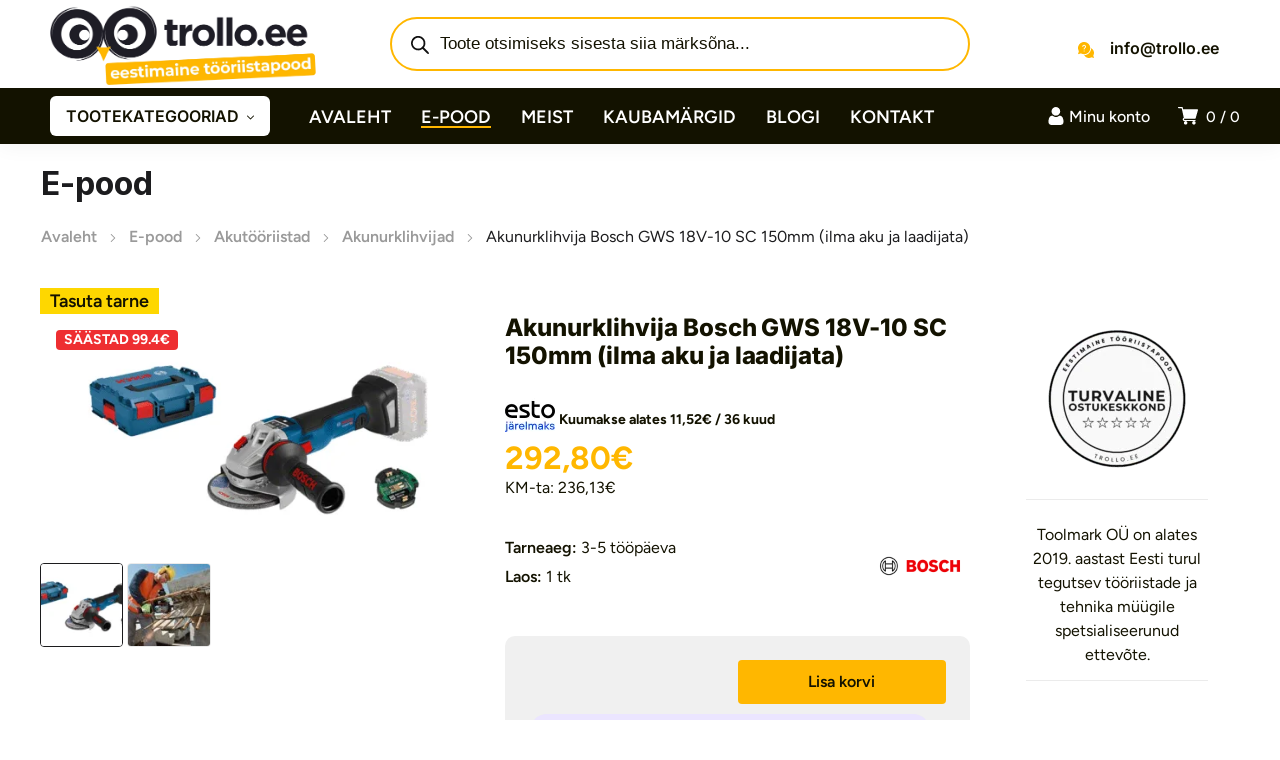

--- FILE ---
content_type: text/html; charset=UTF-8
request_url: https://trollo.ee/toode/akunurklihvija-bosch-gws-18v-10-sc-150mm-ilma-aku-ja-laadijata/
body_size: 67720
content:
<!DOCTYPE html><html class="no-js" lang="et"><head><meta charset="UTF-8" /><meta name="viewport" content="width=device-width, initial-scale=1, maximum-scale=8"><meta name='robots' content='index, follow, max-image-preview:large, max-snippet:-1, max-video-preview:-1' /> <script data-cfasync="false" data-pagespeed-no-defer>window.dataLayerPYS = window.dataLayerPYS || [];</script> 
 <script data-cfasync="false" data-pagespeed-no-defer>var pys_datalayer_name = "dataLayer";
	window.dataLayerPYS = window.dataLayerPYS || [];</script> <script data-optimized="1" id="cookieyes" src="https://trollo.ee/wp-content/litespeed/js/f2867f6273fd22a751b84fd812feb6e9.js?ver=eb6e9" defer data-deferred="1"></script> <title>Akunurklihvija Bosch GWS 18V-10 SC 150mm (ilma aku ja laadijata) | Trollo</title><meta name="description" content="Akunurklihvija Bosch GWS 18V-10 SC 150mm (ilma aku ja laadijata) – saadaval kohe Trollo.ee-s. Parim valik ehitustööriistu ja tarvikuid Eestis!" /><link rel="canonical" href="https://trollo.ee/akutooriistad/akunurklihvijad/akunurklihvija-bosch-gws-18v-10-sc-150mm-ilma-aku-ja-laadijata/" /><meta property="og:locale" content="et_EE" /><meta property="og:type" content="product" /><meta property="og:title" content="Tutvu ja osta Akunurklihvija Bosch GWS 18V-10 SC 150mm (ilma aku ja laadijata) | Kvaliteetsed ehitustööriistad Trollo e-poes" /><meta property="og:description" content="Akunurklihvija Bosch GWS 18V-10 SC 150mm (ilma aku ja laadijata) ootab sind! Osta kohe, maksa hiljem | Trollo e-poest leiad suure valiku ja parima kvaliteediga ehitustööriistad ja tarvikud!" /><meta property="og:url" content="https://trollo.ee/akutooriistad/akunurklihvijad/akunurklihvija-bosch-gws-18v-10-sc-150mm-ilma-aku-ja-laadijata/" /><meta property="og:site_name" content="Trollo.ee" /><meta property="article:modified_time" content="2026-01-30T04:26:54+00:00" /><meta property="og:image" content="https://trollo.ee/wp-content/uploads/Akunurklihvija-Bosch-GWS-18V-10-SC-150mm-ilma-aku-ja-laadijata.png" /><meta property="og:image:width" content="800" /><meta property="og:image:height" content="449" /><meta property="og:image:type" content="image/png" /><meta property="og:image" content="https://trollo.ee/wp-content/uploads/Akunurklihvija-Bosch-GWS-18V-10-SC-150mm-ilma-aku-ja-laadijata-1.jpg" /><meta property="og:image:width" content="800" /><meta property="og:image:height" content="534" /><meta property="og:image:type" content="image/jpeg" /><meta name="twitter:card" content="summary_large_image" /><meta name="twitter:label1" content="Price" /><meta name="twitter:data1" content="292,80&euro;" /><meta name="twitter:label2" content="Availability" /><meta name="twitter:data2" content="In stock" /> <script type="application/ld+json" class="yoast-schema-graph">{"@context":"https://schema.org","@graph":[{"@type":["WebPage","ItemPage"],"@id":"https://trollo.ee/akutooriistad/akunurklihvijad/akunurklihvija-bosch-gws-18v-10-sc-150mm-ilma-aku-ja-laadijata/","url":"https://trollo.ee/akutooriistad/akunurklihvijad/akunurklihvija-bosch-gws-18v-10-sc-150mm-ilma-aku-ja-laadijata/","name":"Akunurklihvija Bosch GWS 18V-10 SC 150mm (ilma aku ja laadijata) | Trollo","isPartOf":{"@id":"https://trollo.ee/#website"},"primaryImageOfPage":{"@id":"https://trollo.ee/akutooriistad/akunurklihvijad/akunurklihvija-bosch-gws-18v-10-sc-150mm-ilma-aku-ja-laadijata/#primaryimage"},"image":{"@id":"https://trollo.ee/akutooriistad/akunurklihvijad/akunurklihvija-bosch-gws-18v-10-sc-150mm-ilma-aku-ja-laadijata/#primaryimage"},"thumbnailUrl":"https://trollo.ee/wp-content/uploads/Akunurklihvija-Bosch-GWS-18V-10-SC-150mm-ilma-aku-ja-laadijata.png","description":"Akunurklihvija Bosch GWS 18V-10 SC 150mm (ilma aku ja laadijata) – saadaval kohe Trollo.ee-s. Parim valik ehitustööriistu ja tarvikuid Eestis!","breadcrumb":{"@id":"https://trollo.ee/akutooriistad/akunurklihvijad/akunurklihvija-bosch-gws-18v-10-sc-150mm-ilma-aku-ja-laadijata/#breadcrumb"},"inLanguage":"et","potentialAction":{"@type":"BuyAction","target":"https://trollo.ee/akutooriistad/akunurklihvijad/akunurklihvija-bosch-gws-18v-10-sc-150mm-ilma-aku-ja-laadijata/"}},{"@type":"ImageObject","inLanguage":"et","@id":"https://trollo.ee/akutooriistad/akunurklihvijad/akunurklihvija-bosch-gws-18v-10-sc-150mm-ilma-aku-ja-laadijata/#primaryimage","url":"https://trollo.ee/wp-content/uploads/Akunurklihvija-Bosch-GWS-18V-10-SC-150mm-ilma-aku-ja-laadijata.png","contentUrl":"https://trollo.ee/wp-content/uploads/Akunurklihvija-Bosch-GWS-18V-10-SC-150mm-ilma-aku-ja-laadijata.png","width":800,"height":449,"caption":"GWS 18V-10 SC"},{"@type":"BreadcrumbList","@id":"https://trollo.ee/akutooriistad/akunurklihvijad/akunurklihvija-bosch-gws-18v-10-sc-150mm-ilma-aku-ja-laadijata/#breadcrumb","itemListElement":[{"@type":"ListItem","position":1,"name":"Home","item":"https://trollo.ee/"},{"@type":"ListItem","position":2,"name":"E-pood","item":"https://trollo.ee/e-pood/"},{"@type":"ListItem","position":3,"name":"Akunurklihvija Bosch GWS 18V-10 SC 150mm (ilma aku ja laadijata)"}]},{"@type":"WebSite","@id":"https://trollo.ee/#website","url":"https://trollo.ee/","name":"Eestimaine tööriistapood | Trollo.ee","description":"Suur valik ainult kvaliteetseid tööriistu ja tarvikuid","publisher":{"@id":"https://trollo.ee/#organization"},"alternateName":"Trollo.ee | Üle 10 000 toote","potentialAction":[{"@type":"SearchAction","target":{"@type":"EntryPoint","urlTemplate":"https://trollo.ee/?s={search_term_string}"},"query-input":{"@type":"PropertyValueSpecification","valueRequired":true,"valueName":"search_term_string"}}],"inLanguage":"et"},{"@type":"Organization","@id":"https://trollo.ee/#organization","name":"Toolmark OÜ","alternateName":"Trollo","url":"https://trollo.ee/","logo":{"@type":"ImageObject","inLanguage":"et","@id":"https://trollo.ee/#/schema/logo/image/","url":"https://trollo.ee/wp-content/uploads/2019/06/trollo.ee_logo_portrait_tume.png","contentUrl":"https://trollo.ee/wp-content/uploads/2019/06/trollo.ee_logo_portrait_tume.png","width":818,"height":530,"caption":"Toolmark OÜ"},"image":{"@id":"https://trollo.ee/#/schema/logo/image/"},"sameAs":["https://www.facebook.com/trollo"],"description":"Toolmark OÜ on alates 2019. aastast Eesti turul tegutsev tööriistade ja tehnika müügile spetsialiseerunud ettevõte, mis pakub lahendusi nii professionaalidele kui ka kodukasutajatele. Meie fookuses on kvaliteet, töökindlus ja personaalne teenindus, et aidata klientidel leida täpselt nende vajadustele vastavad tooted.","email":"info@trollo.ee","telephone":"+372 53 000 850","legalName":"Toolmark OÜ","foundingDate":"2019-12-03","vatID":"EE102212945","numberOfEmployees":{"@type":"QuantitativeValue","minValue":"1","maxValue":"10"}}]}</script> <meta property="product:brand" content="Bosch" /><meta property="product:price:amount" content="292.80" /><meta property="product:price:currency" content="EUR" /><meta property="og:availability" content="instock" /><meta property="product:availability" content="instock" /><meta property="product:retailer_item_id" content="06019G350B" /><meta property="product:condition" content="new" /><link rel='dns-prefetch' href='//fonts.googleapis.com' /><link href='https://cdnjs.cloudflare.com' crossorigin='1' rel='preconnect' /><link href='https://www.gstatic.com' crossorigin='1' rel='preconnect' /><link href='https://www.google.com' crossorigin='1' rel='preconnect' /><link href='https://connect.facebook.net' crossorigin='1' rel='preconnect' /><link href='https://cdn-cookieyes.com' crossorigin='1' rel='preconnect' /><link rel='preconnect' href='https://fonts.googleapis.com' /><link rel='preconnect' href='https://fonts.gstatic.com' crossorigin /><link rel="alternate" type="application/rss+xml" title="Trollo.ee &raquo; RSS" href="https://trollo.ee/feed/" /><link rel="alternate" type="application/rss+xml" title="Trollo.ee &raquo; Kommentaaride RSS" href="https://trollo.ee/comments/feed/" /><link rel="alternate" type="application/rss+xml" title="Trollo.ee &raquo; Akunurklihvija Bosch GWS 18V-10 SC 150mm (ilma aku ja laadijata) Kommentaaride RSS" href="https://trollo.ee/akutooriistad/akunurklihvijad/akunurklihvija-bosch-gws-18v-10-sc-150mm-ilma-aku-ja-laadijata/feed/" /><link rel="alternate" title="oEmbed (JSON)" type="application/json+oembed" href="https://trollo.ee/wp-json/oembed/1.0/embed?url=https%3A%2F%2Ftrollo.ee%2Fakutooriistad%2Fakunurklihvijad%2Fakunurklihvija-bosch-gws-18v-10-sc-150mm-ilma-aku-ja-laadijata%2F" /><link rel="alternate" title="oEmbed (XML)" type="text/xml+oembed" href="https://trollo.ee/wp-json/oembed/1.0/embed?url=https%3A%2F%2Ftrollo.ee%2Fakutooriistad%2Fakunurklihvijad%2Fakunurklihvija-bosch-gws-18v-10-sc-150mm-ilma-aku-ja-laadijata%2F&#038;format=xml" /><style id='wp-img-auto-sizes-contain-inline-css' type='text/css'>img:is([sizes=auto i],[sizes^="auto," i]){contain-intrinsic-size:3000px 1500px}</style><style>#footer,#et-footer-119,#related-products{content-visibility:auto;contain-intrinsic-size:1px 1000px;}</style><link data-optimized="1" rel='stylesheet' id='contact-form-7-css' href='https://trollo.ee/wp-content/litespeed/css/4689d970fc3f0a31a164a7c1e880c267.css?ver=0c267' type='text/css' media='all' /><link data-optimized="1" rel='stylesheet' id='photoswipe-css' href='https://trollo.ee/wp-content/litespeed/css/3ff6cc808f0fd425f7028c2fd5e6f748.css?ver=6f748' type='text/css' media='all' /><link data-optimized="1" rel='stylesheet' id='photoswipe-default-skin-css' href='https://trollo.ee/wp-content/litespeed/css/e4c8d14b8b2dcb2278c9af7d128f5dc0.css?ver=f5dc0' type='text/css' media='all' /><style id='woocommerce-inline-inline-css' type='text/css'>.woocommerce form .form-row .required{visibility:visible}</style><link data-optimized="1" rel='stylesheet' id='montonio-style-css' href='https://trollo.ee/wp-content/litespeed/css/e0d90550dced7083fb58dc1d6410f92f.css?ver=0f92f' type='text/css' media='all' /><link data-optimized="1" rel='stylesheet' id='dgwt-wcas-style-css' href='https://trollo.ee/wp-content/litespeed/css/4230e151a3d810c683a73ee63eba0b4c.css?ver=a0b4c' type='text/css' media='all' /><link data-optimized="1" rel='stylesheet' id='equipo_enovathemes-parent-style-css' href='https://trollo.ee/wp-content/litespeed/css/fa2521a0e6baa89e2c763bef47e3875a.css?ver=3875a' type='text/css' media='all' /><link data-optimized="1" rel='stylesheet' id='trollo-style-css' href='https://trollo.ee/wp-content/litespeed/css/bc62dc5b79b32da65e785a2b8d9e9d78.css?ver=e9d78' type='text/css' media='all' /><link data-optimized="1" rel='stylesheet' id='trollo-local-fonts-css' href='https://trollo.ee/wp-content/litespeed/css/ab6e2654146d18ea75ae7a7d51343fef.css?ver=43fef' type='text/css' media='all' /><link data-optimized="1" rel='stylesheet' id='equipo-style-css' href='https://trollo.ee/wp-content/litespeed/css/bc62dc5b79b32da65e785a2b8d9e9d78.css?ver=e9d78' type='text/css' media='all' /><link data-optimized="1" rel='stylesheet' id='dynamic-styles-cached-css' href='https://trollo.ee/wp-content/litespeed/css/c572dbb40286c710ceb177a3c4d49a7a.css?ver=49a7a' type='text/css' media='all' /><link data-optimized="1" rel='stylesheet' id='dynamic-styles-css' href='https://trollo.ee/wp-content/litespeed/css/9a624035cae36e89f70dc195f17b112c.css?ver=b112c' type='text/css' media='all' /><style id='dynamic-styles-inline-css' type='text/css'>.header .vc-row-173604{height:56px}.header .vc-row-173604 .hbe{line-height:56px;height:56px}#mobile-toggle-895594 .line,#mobile-toggle-895594 .close{fill:#000}#mobile-toggle-895594:hover .line,#mobile-toggle-895594:hover .close,#mobile-toggle-895594.active .line,#mobile-toggle-895594.active .close{fill:#000}#mobile-container-toggle-895594{margin:0 0 0 0}#header-logo-790698 .logo{width:160px}#header-logo-790698 .sticky-logo{width:120px}#header-logo-790698{margin:0 12px 0 0}#mobile-container-577156{color:#fff;background-color:#1c1c1e;padding:0 0 0 0}#mobile-container-577156 .mobile-container-tab{color:#1c1c1e;background-color:#fff}#mobile-container-577156 .mobile-container-tab svg{fill:#1c1c1e}#mobile-container-577156 .mobile-container-tab:after{background-color:#1c1c1e}#mobile-container-577156 .mobile-container-tab.active{color:#fff;background-color:#1c1c1e}#mobile-container-577156 .mobile-container-tab.active svg{fill:#fff}#et-mobile-tab-944129 .cart-info,#et-mobile-tab-944129 .wishlist-contents,#et-mobile-tab-944129 .compare-contents{background:#ffb700;color:#fff}#et-mobile-tab-944129 .mob-tabset,#et-mobile-tab-944129 .mob-tabset-toggle{background:#fff;color:#131200}#et-mobile-tab-944129 .tab svg,#et-mobile-tab-944129 .mob-tabset-toggle svg{fill:#131200}#et-mobile-tab-944129 .tab:after{background:#131200}#et-mobile-tab-944129 .tab:hover{color:#ffb700}#et-mobile-tab-944129 .tab:hover svg,#et-mobile-tab-944129 .tab:hover svg *,#et-mobile-tab-944129 .mob-tabset-toggle:hover svg,#et-mobile-tab-944129 .mob-tabset-toggle:hover svg *{fill:#ffb700}.et-gap-596566{height:48px}.et-gap-758924{height:48px}#mobile-menu-16334 .menu-item>a{color:#fff;font-size:16px;line-height:24px;font-weight:500;text-transform:none}#mobile-menu-16334 .menu-item>a .arrow svg{fill:#fff}#mobile-menu-16334 .menu-item>a .menu-icon{background:#fff}#mobile-menu-16334 .menu-item:hover>a{color:#131200}#mobile-menu-16334 .menu-item:hover>a .arrow svg{fill:#131200}#mobile-menu-16334 .menu-item:hover>a .menu-icon{background:#131200}#mobile-menu-16334 li a:after,#mobile-menu-16334>li:last-child:after{background-color:#424242}#mobile-menu-16334>.menu-item:not(.mm-true) .sub-menu .menu-item a{font-size:16px;line-height:24px;font-weight:500;text-transform:none}#mobile-menu-container-16334{margin:0 0 0 0}#mobile-menu-373449 .menu-item>a{color:#fff;font-size:16px;line-height:24px;font-weight:500;text-transform:none}#mobile-menu-373449 .menu-item>a .arrow svg{fill:#fff}#mobile-menu-373449 .menu-item>a .menu-icon{background:#fff}#mobile-menu-373449 .menu-item:hover>a{color:#131200}#mobile-menu-373449 .menu-item:hover>a .arrow svg{fill:#131200}#mobile-menu-373449 .menu-item:hover>a .menu-icon{background:#131200}#mobile-menu-373449 li a:after,#mobile-menu-373449>li:last-child:after{background-color:#424242}#mobile-menu-373449>.menu-item:not(.mm-true) .sub-menu .menu-item a{font-size:16px;line-height:24px;font-weight:500;text-transform:none}#mobile-menu-container-373449{margin:0 0 0 0}.vc_custom_1721073975243{background-color:#ffffff!important}.header .vc-row-765996{z-index:5}.header .vc-row-765996{height:88px}.header .vc-row-765996 .hbe{line-height:88px;height:88px}.header .vc-row-968704{z-index:3}.header .vc-row-968704{height:56px}.header .vc-row-968704 .hbe{line-height:56px;height:56px}#header-logo-946541 .logo{width:280px}#header-logo-946541 .sticky-logo{width:148px}#header-logo-946541{margin:0 0 0 0}#header-logo-206084 .sticky-logo{width:148px}#header-logo-206084{margin:0 10px 0 0}.et-gap-17253{height:36px}#et-icon-box-container-91380{min-height:0!important}#cart-toggle-553132>svg{fill:#FFF}#cart-toggle-553132{background-color:#fff0;box-shadow:none}#cart-toggle-553132 .cart-contents{color:#FFF}#cart-box-553132{color:#616161}#cart-box-553132 svg.close{fill:#616161}#cart-box-553132{background:#fff}#cart-box-553132 .woocommerce-mini-cart-info-wrap{background:#fff}#cart-box-553132 .cart-product-title{color:#1c1c1e}#cart-box-553132>svg.close{fill:#1c1c1e}#cart-box-553132 .cart_list li .remove{color:#616161}#cart-box-553132 .woocommerce-mini-cart__buttons>a{color:#fff;background-color:#ffb700}#cart-box-553132 .woocommerce-mini-cart__buttons>a:hover{color:#ffffff!important;background-color:#1c1c1e}#header-cart-553132{margin:0 0 0 0}#login-toggle-615592>svg{fill:#fff}#login-toggle-615592{color:#fff;background-color:#fff0;box-shadow:none}#login-box-615592{color:#131200}#login-box-615592 svg.close{fill:#131200}#login-box-615592{background:#fff}#header-login-615592 .widget_reglog a{color:#131200}#header-login-615592 .widget_reglog .input{color:#131200;background-color:#fff;border-color:#f5f5f5}#header-login-615592 .widget_reglog .button{color:#131200;background-color:#ffb700;box-shadow:none}#header-login-615592 .widget_reglog .button:hover{color:#ffffff!important;background-color:#131200;box-shadow:none}#header-login-615592{margin:0 12px 0 0}#et-header-button-527636>a{width:220px;height:40px;padding-top:0;padding-bottom:0;font-size:16px!important;font-weight:600;line-height:22px!important;text-transform:none;color:#131200}#et-header-button-527636>a.icon-position-left>.icon{margin-right:8px}#et-header-button-527636>a.icon-position-right>.icon{margin-left:8px}#et-header-button-527636>a>.icon{width:10px!important}#et-header-button-527636>a.icon2-position-left>.icon2{margin-right:8px;margin-left:0}#et-header-button-527636>a.icon2-position-right>.icon2{margin-left:8px;margin-right:0}#et-header-button-527636>a>.icon2{width:16px!important}#et-header-button-527636>a>.icon svg,#et-header-button-527636>a>.icon svg *{fill:#131200}#et-header-button-527636>a:hover{color:#131200}#et-header-button-527636>a:hover>.icon svg,#et-header-button-527636>a:hover>.icon svg *{fill:#131200}#et-header-button-527636>a>.button-back .regular{background:#fff}#et-header-button-527636>a:hover>.button-back .regular{background:#ffb700}#et-header-button-527636{margin:0 0 0 0}#header-menu-75664>.menu-item.depth-0{padding-left:30px}#header-menu-75664>.menu-item.depth-0>.sub-menu{left:15px}#header-menu-75664>.menu-item.depth-0.submenu-left>.sub-menu{right:15px}#header-menu-75664>.menu-item.depth-0:before,#header-menu-75664>.menu-item.depth-0:after{background:#e0e0e0}#header-menu-75664>.menu-item.depth-0{padding-left:15px!important;padding-right:15px!important}#header-menu-75664>.menu-item.depth-0>.mi-link{color:#fff;font-size:18px;font-weight:600;text-transform:uppercase}#header-menu-75664>.menu-item.depth-0>.mi-link>.arrow svg{fill:#fff}#header-menu-75664>.menu-item.depth-0>.mi-link>.menu-icon,#header-menu-75664>.menu-item.depth-0.active.using>.mi-link>.menu-icon{background:#fff}#header-menu-75664>.menu-item.depth-0:hover>.mi-link,#header-menu-75664>.menu-item.depth-0.active>.mi-link,#header-menu-75664>.menu-item.depth-0.in>.mi-link{color:#fff}#header-menu-75664>.menu-item.depth-0:hover>.mi-link>.arrow svg,#header-menu-75664>.menu-item.depth-0.active>.mi-link>.arrow svg,#header-menu-75664>.menu-item.depth-0.in>.mi-link>.arrow svg{fill:#fff}#header-menu-75664>.menu-item.depth-0:hover>.mi-link>.menu-icon,#header-menu-75664>.menu-item.depth-0.active>.mi-link>.menu-icon{background:#fff}#header-menu-75664>.menu-item.depth-0.active.using>.mi-link{color:#fff}#header-menu-75664>.menu-item.depth-0>.mi-link .effect{background-color:#ffb700}#header-menu-75664 .sub-menu{background-color:#fff}#header-menu-75664>.menu-item:not(.mm-true) .sub-menu .menu-item .mi-link:before{background-color:#1c1c1e}#header-menu-75664>.menu-item:not(.mm-true) .sub-menu .menu-item .mi-link{color:#1c1c1e;font-size:14px;font-weight:400;text-transform:none}#header-menu-75664>.menu-item:not(.mm-true) .sub-menu .menu-item:hover>.mi-link{color:#ffb700}#header-menu-75664>.menu-item:not(.mm-true) .sub-menu .menu-item>.mi-link>.arrow svg{fill:#1c1c1e}#header-menu-75664>.menu-item:not(.mm-true) .sub-menu .menu-item>.mi-link>.menu-icon{background:#1c1c1e}#header-menu-75664>.menu-item:not(.mm-true) .sub-menu .menu-item:hover>.mi-link>.arrow svg{fill:#ffb700}#header-menu-75664>.menu-item:not(.mm-true) .sub-menu .menu-item:hover>.mi-link>.menu-icon,#header-menu-75664>.menu-item:not(.mm-true) .sub-menu .menu-item.active>.mi-link>.menu-icon{background:#ffb700}#header-menu-container-75664{margin:0 0 0 24px}#et-icon-box-76997 .et-icon-box-title{color:#131200}#et-icon-box-76997 .et-icon-box-content{color:#fff}#et-icon-box-76997 .et-icon svg *{fill:#ffb700!important}#et-icon-box-76997{padding:0 0 0 0}.vc_custom_1721048220099{background-color:#ffffff!important}.vc_custom_1721049096321{background-color:#131200!important}.vc_custom_1601551395843{padding-left:38px!important}#title-section-title-705759{background-color:#fff0;padding:0;color:#1c1c1e;font-size:32px;font-weight:700;line-height:32px;text-transform:none}.et-gap-724789{height:24px}#et-breadcrumbs-608679{color:#9a9a9a;font-weight:400;text-transform:none}#et-breadcrumbs-608679 a:hover,#et-breadcrumbs-608679 span{color:#1c1c1e!important}#et-breadcrumbs-608679 svg{fill:#9a9a9a!important}.vc_custom_1602665399500{padding-top:24px!important;padding-bottom:40px!important}#et-heading-51997 .text-wrapper{background-color:#fff0;padding:0}#et-heading-51997{color:#131200;font-size:32px;font-weight:900;text-transform:uppercase}#et-heading-51997,#et-heading-51997 .text-wrapper{line-height:40px}#et-heading-51997 a{color:#131200}#et-heading-51997 .text-wrapper:after{background-color:#131200}#et-heading-51997{margin:0 0 0 0}#et-heading-51997 .text-wrapper{padding:0 0 0 0}.et-gap-389670{height:16px}.et-gap-635851{height:16px}.et-gap-710387{height:16px}.et-gap-406740{height:16px}.et-gap-941204{height:20px}.et-gap-889619{height:8px}.et-gap-104387{height:20px}#header-logo-337744 .logo{width:282px}#header-logo-337744{margin:0 0 0 0}#et-image-928346 .curtain{background-color:#ffb700}#et-icon-box-740299 .et-icon-box-title{color:#131200}#et-icon-box-740299 .et-icon-box-content{color:#131200}#et-icon-box-740299 .et-icon svg *{fill:#131200!important}#et-icon-box-740299{padding:8px 0 8px 22px}#et-icon-box-863206 .et-icon-box-title{color:#131200}#et-icon-box-863206 .et-icon-box-content{color:#131200}#et-icon-box-863206 .et-icon svg *{fill:#131200!important}#et-icon-box-863206{padding:8px 0 8px 0}#et-icon-box-968134 .et-icon-box-title{color:#131200}#et-icon-box-968134 .et-icon-box-content{color:#131200}#et-icon-box-968134 .et-icon svg *{fill:#131200!important}#et-icon-box-968134{padding:8px 0 8px 32px}#et-icon-box-388526 .et-icon-box-title{color:#131200}#et-icon-box-388526 .et-icon-box-content{color:#131200}#et-icon-box-388526 .et-icon svg *{fill:#131200!important}#et-icon-box-388526{padding:8px 32px 8px 0}#et-icon-box-867508 .et-icon-box-title{color:#fff}#et-icon-box-867508 .et-icon-box-content{color:#616161}#et-icon-box-867508 .et-icon svg *{fill:#ffb700!important}#et-icon-box-867508{padding:0 0 0 0}.mm-561534>.menu-item.depth-0>.mi-link{color:#fff;font-size:14px;font-weight:700;text-transform:uppercase}.mm-561534>.menu-item.depth-0>.mi-link>.menu-icon{background:#fff}.mm-561534>.menu-item.depth-0>.mi-link:hover{color:#ffb700}.mm-561534>.menu-item.depth-0>.mi-link:hover>.menu-icon{background:#ffb700}.mm-561534>.menu-item.depth-0>.mi-link:before{background-color:#fff0}.mm-561534 .sub-menu .menu-item .mi-link:before{background-color:#ffb700}.mm-561534>.menu-item>.mi-link:before{background-color:#fff0}.mm-561534 .sub-menu .menu-item .mi-link{color:#ffb700;font-size:14px;font-weight:400;line-height:32px;text-transform:none}.mm-561534 .sub-menu .menu-item .mi-link>.menu-icon{background:#ffb700}.mm-561534 .sub-menu .menu-item>.mi-link:hover{color:#ffb700}.mm-561534 .sub-menu .menu-item>.mi-link:hover>.menu-icon{background:#ffb700}#mm-container-561534{margin:0 0 0 0}.vc_custom_1712232155910{margin-top:50px!important;padding-top:2px!important;padding-bottom:2px!important;background-color:#ffb700!important}.vc_custom_1712171582995{padding-top:48px!important;background-color:#1c1c1e!important}.vc_custom_1712246252372{padding-top:20px!important;padding-bottom:4px!important;background-color:#ffffff!important}.vc_custom_1602489418035{padding-top:4px!important;padding-left:32px!important}.vc_custom_1708350210125{background-position:center!important;background-repeat:no-repeat!important;background-size:contain!important}.vc_custom_1709113361004{margin-right:40px!important;padding-left:72px!important}</style><link data-optimized="1" rel='stylesheet' id='select2-css' href='https://trollo.ee/wp-content/litespeed/css/d6dfd9e9563c3f6e89bfc821f8b76250.css?ver=76250' type='text/css' media='all' /><link data-optimized="1" rel='stylesheet' id='woovr-frontend-css' href='https://trollo.ee/wp-content/litespeed/css/6a08a643aa1ef244f1c02d520f3bdd83.css?ver=bdd83' type='text/css' media='all' /><link rel="preload" as="style" href="https://fonts.googleapis.com/css?family=Figtree:300,400,500,600,700,800,900,300italic,400italic,500italic,600italic,700italic,800italic,900italic%7CInter:100,200,300,400,500,600,700,800,900,100italic,200italic,300italic,400italic,500italic,600italic,700italic,800italic,900italic&#038;subset=latin-ext,latin&#038;display=swap&#038;ver=1756047029" /><link data-optimized="1" rel="stylesheet" href="https://trollo.ee/wp-content/litespeed/css/3d19331ea6e30554db0651cba4ba6da4.css?ver=a6da4" media="print" onload="this.media='all'"><noscript><link rel="stylesheet" href="https://fonts.googleapis.com/css?family=Figtree:300,400,500,600,700,800,900,300italic,400italic,500italic,600italic,700italic,800italic,900italic%7CInter:100,200,300,400,500,600,700,800,900,100italic,200italic,300italic,400italic,500italic,600italic,700italic,800italic,900italic&#038;subset=latin-ext,latin&#038;display=swap&#038;ver=1756047029" /></noscript><script type="text/javascript" src="https://trollo.ee/wp-includes/js/jquery/jquery.min.js" id="jquery-core-js"></script> <script data-optimized="1" type="text/javascript" src="https://trollo.ee/wp-content/litespeed/js/949671671a3bcc2d9054fb30bcd33876.js?ver=33876" id="wc-jquery-blockui-js" data-wp-strategy="defer"></script> <script data-optimized="1" type="text/javascript" id="wc-add-to-cart-js-extra" src="[data-uri]" defer></script> <script data-optimized="1" type="text/javascript" src="https://trollo.ee/wp-content/litespeed/js/6c090c94ef0913413a6e6b550d62db7b.js?ver=2db7b" id="wc-add-to-cart-js" data-wp-strategy="defer"></script> <script data-optimized="1" type="text/javascript" src="https://trollo.ee/wp-content/litespeed/js/5d97c1d06268ab19028d4f037b254fdd.js?ver=54fdd" id="wc-flexslider-js" defer="defer" data-wp-strategy="defer"></script> <script data-optimized="1" type="text/javascript" src="https://trollo.ee/wp-content/litespeed/js/3893d24e333ea78fec3edadc349ec999.js?ver=ec999" id="wc-photoswipe-js" defer="defer" data-wp-strategy="defer"></script> <script data-optimized="1" type="text/javascript" src="https://trollo.ee/wp-content/litespeed/js/d4bb483a61600717b73f8a8eab5f900a.js?ver=f900a" id="wc-photoswipe-ui-default-js" defer="defer" data-wp-strategy="defer"></script> <script data-optimized="1" type="text/javascript" id="wc-single-product-js-extra" src="[data-uri]" defer></script> <script data-optimized="1" type="text/javascript" src="https://trollo.ee/wp-content/litespeed/js/5a0730198da08dd830778248512a7f99.js?ver=a7f99" id="wc-single-product-js" defer="defer" data-wp-strategy="defer"></script> <script data-optimized="1" type="text/javascript" src="https://trollo.ee/wp-content/litespeed/js/f3f94dc4caf6d807cccf4b802eed17a7.js?ver=d17a7" id="wc-js-cookie-js" defer="defer" data-wp-strategy="defer"></script> <script data-optimized="1" type="text/javascript" id="woocommerce-js-extra" src="[data-uri]" defer></script> <script data-optimized="1" type="text/javascript" src="https://trollo.ee/wp-content/litespeed/js/b447577b1b1a6b950578ee5565541161.js?ver=41161" id="woocommerce-js" defer="defer" data-wp-strategy="defer"></script> <script data-optimized="1" type="text/javascript" src="https://trollo.ee/wp-content/litespeed/js/dcaa3cabb72c4cda940d7c7fe2d77b33.js?ver=77b33" id="vc_woocommerce-add-to-cart-js-js" defer data-deferred="1"></script> <script data-optimized="1" type="text/javascript" id="wc-cart-fragments-js-extra" src="[data-uri]" defer></script> <script data-optimized="1" type="text/javascript" src="https://trollo.ee/wp-content/litespeed/js/ba528dde23da5ce3c6c4eec8bbffc193.js?ver=fc193" id="wc-cart-fragments-js" defer="defer" data-wp-strategy="defer"></script> <script data-optimized="1" type="text/javascript" src="https://trollo.ee/wp-content/litespeed/js/279f6f8847345f1a9c56610ad9306953.js?ver=06953" id="wc-select2-js" defer="defer" data-wp-strategy="defer"></script> <script></script><link rel="https://api.w.org/" href="https://trollo.ee/wp-json/" /><link rel="alternate" title="JSON" type="application/json" href="https://trollo.ee/wp-json/wp/v2/product/194648" /><link rel="EditURI" type="application/rsd+xml" title="RSD" href="https://trollo.ee/xmlrpc.php?rsd" /><meta name="generator" content="WordPress 6.9" /><meta name="generator" content="WooCommerce 10.4.3" /><link rel='shortlink' href='https://trollo.ee/?p=194648' /><meta name="generator" content="Redux 4.4.18.5" /><meta name="facebook-domain-verification" content="3npr2mwuxyzmjw8r9t9ea5x4grjq5f" /> <script data-optimized="1" src="[data-uri]" defer></script> <script data-optimized="1" src="[data-uri]" defer></script> <style>.dgwt-wcas-ico-magnifier,.dgwt-wcas-ico-magnifier-handler{max-width:20px}.dgwt-wcas-search-wrapp .dgwt-wcas-sf-wrapp input[type=search].dgwt-wcas-search-input,.dgwt-wcas-search-wrapp .dgwt-wcas-sf-wrapp input[type=search].dgwt-wcas-search-input:hover,.dgwt-wcas-search-wrapp .dgwt-wcas-sf-wrapp input[type=search].dgwt-wcas-search-input:focus{background-color:#fff;color:#131200;border-color:#ffb700}.dgwt-wcas-sf-wrapp input[type=search].dgwt-wcas-search-input::placeholder{color:#131200;opacity:.3}.dgwt-wcas-sf-wrapp input[type=search].dgwt-wcas-search-input::-webkit-input-placeholder{color:#131200;opacity:.3}.dgwt-wcas-sf-wrapp input[type=search].dgwt-wcas-search-input:-moz-placeholder{color:#131200;opacity:.3}.dgwt-wcas-sf-wrapp input[type=search].dgwt-wcas-search-input::-moz-placeholder{color:#131200;opacity:.3}.dgwt-wcas-sf-wrapp input[type=search].dgwt-wcas-search-input:-ms-input-placeholder{color:#131200}.dgwt-wcas-no-submit.dgwt-wcas-search-wrapp .dgwt-wcas-ico-magnifier path,.dgwt-wcas-search-wrapp .dgwt-wcas-close path{fill:#131200}.dgwt-wcas-loader-circular-path{stroke:#131200}.dgwt-wcas-preloader{opacity:.6}.dgwt-wcas-suggestions-wrapp,.dgwt-wcas-details-wrapp{background-color:#fff}.dgwt-wcas-suggestion-selected{background-color:#ffb700}.dgwt-wcas-suggestions-wrapp *,.dgwt-wcas-details-wrapp *,.dgwt-wcas-sd,.dgwt-wcas-suggestion *{color:#131200}.dgwt-wcas-st strong,.dgwt-wcas-sd strong{color:#131200}</style><link rel="pingback" href="https://trollo.ee/xmlrpc.php">	<noscript><style>.woocommerce-product-gallery{ opacity: 1 !important; }</style></noscript><meta name="generator" content="Powered by WPBakery Page Builder - drag and drop page builder for WordPress."/><link rel="icon" href="https://trollo.ee/wp-content/uploads/2019/07/icon_trolllo-64x64.png" sizes="32x32" /><link rel="icon" href="https://trollo.ee/wp-content/uploads/2019/07/icon_trolllo-300x300.png" sizes="192x192" /><link rel="apple-touch-icon" href="https://trollo.ee/wp-content/uploads/2019/07/icon_trolllo-300x300.png" /><meta name="msapplication-TileImage" content="https://trollo.ee/wp-content/uploads/2019/07/icon_trolllo-300x300.png" />
<noscript><style>.wpb_animate_when_almost_visible { opacity: 1; }</style></noscript><link data-optimized="1" rel='stylesheet' id='wc-blocks-style-css' href='https://trollo.ee/wp-content/litespeed/css/e254c792dd8ba1626820380fcc4da00c.css?ver=da00c' type='text/css' media='all' /><style id='global-styles-inline-css' type='text/css'>:root{--wp--preset--aspect-ratio--square:1;--wp--preset--aspect-ratio--4-3:4/3;--wp--preset--aspect-ratio--3-4:3/4;--wp--preset--aspect-ratio--3-2:3/2;--wp--preset--aspect-ratio--2-3:2/3;--wp--preset--aspect-ratio--16-9:16/9;--wp--preset--aspect-ratio--9-16:9/16;--wp--preset--color--black:#000000;--wp--preset--color--cyan-bluish-gray:#abb8c3;--wp--preset--color--white:#ffffff;--wp--preset--color--pale-pink:#f78da7;--wp--preset--color--vivid-red:#cf2e2e;--wp--preset--color--luminous-vivid-orange:#ff6900;--wp--preset--color--luminous-vivid-amber:#fcb900;--wp--preset--color--light-green-cyan:#7bdcb5;--wp--preset--color--vivid-green-cyan:#00d084;--wp--preset--color--pale-cyan-blue:#8ed1fc;--wp--preset--color--vivid-cyan-blue:#0693e3;--wp--preset--color--vivid-purple:#9b51e0;--wp--preset--gradient--vivid-cyan-blue-to-vivid-purple:linear-gradient(135deg,rgb(6,147,227) 0%,rgb(155,81,224) 100%);--wp--preset--gradient--light-green-cyan-to-vivid-green-cyan:linear-gradient(135deg,rgb(122,220,180) 0%,rgb(0,208,130) 100%);--wp--preset--gradient--luminous-vivid-amber-to-luminous-vivid-orange:linear-gradient(135deg,rgb(252,185,0) 0%,rgb(255,105,0) 100%);--wp--preset--gradient--luminous-vivid-orange-to-vivid-red:linear-gradient(135deg,rgb(255,105,0) 0%,rgb(207,46,46) 100%);--wp--preset--gradient--very-light-gray-to-cyan-bluish-gray:linear-gradient(135deg,rgb(238,238,238) 0%,rgb(169,184,195) 100%);--wp--preset--gradient--cool-to-warm-spectrum:linear-gradient(135deg,rgb(74,234,220) 0%,rgb(151,120,209) 20%,rgb(207,42,186) 40%,rgb(238,44,130) 60%,rgb(251,105,98) 80%,rgb(254,248,76) 100%);--wp--preset--gradient--blush-light-purple:linear-gradient(135deg,rgb(255,206,236) 0%,rgb(152,150,240) 100%);--wp--preset--gradient--blush-bordeaux:linear-gradient(135deg,rgb(254,205,165) 0%,rgb(254,45,45) 50%,rgb(107,0,62) 100%);--wp--preset--gradient--luminous-dusk:linear-gradient(135deg,rgb(255,203,112) 0%,rgb(199,81,192) 50%,rgb(65,88,208) 100%);--wp--preset--gradient--pale-ocean:linear-gradient(135deg,rgb(255,245,203) 0%,rgb(182,227,212) 50%,rgb(51,167,181) 100%);--wp--preset--gradient--electric-grass:linear-gradient(135deg,rgb(202,248,128) 0%,rgb(113,206,126) 100%);--wp--preset--gradient--midnight:linear-gradient(135deg,rgb(2,3,129) 0%,rgb(40,116,252) 100%);--wp--preset--font-size--small:13px;--wp--preset--font-size--medium:20px;--wp--preset--font-size--large:36px;--wp--preset--font-size--x-large:42px;--wp--preset--spacing--20:0.44rem;--wp--preset--spacing--30:0.67rem;--wp--preset--spacing--40:1rem;--wp--preset--spacing--50:1.5rem;--wp--preset--spacing--60:2.25rem;--wp--preset--spacing--70:3.38rem;--wp--preset--spacing--80:5.06rem;--wp--preset--shadow--natural:6px 6px 9px rgba(0, 0, 0, 0.2);--wp--preset--shadow--deep:12px 12px 50px rgba(0, 0, 0, 0.4);--wp--preset--shadow--sharp:6px 6px 0px rgba(0, 0, 0, 0.2);--wp--preset--shadow--outlined:6px 6px 0px -3px rgb(255, 255, 255), 6px 6px rgb(0, 0, 0);--wp--preset--shadow--crisp:6px 6px 0px rgb(0, 0, 0)}:where(.is-layout-flex){gap:.5em}:where(.is-layout-grid){gap:.5em}body .is-layout-flex{display:flex}.is-layout-flex{flex-wrap:wrap;align-items:center}.is-layout-flex>:is(*,div){margin:0}body .is-layout-grid{display:grid}.is-layout-grid>:is(*,div){margin:0}:where(.wp-block-columns.is-layout-flex){gap:2em}:where(.wp-block-columns.is-layout-grid){gap:2em}:where(.wp-block-post-template.is-layout-flex){gap:1.25em}:where(.wp-block-post-template.is-layout-grid){gap:1.25em}.has-black-color{color:var(--wp--preset--color--black)!important}.has-cyan-bluish-gray-color{color:var(--wp--preset--color--cyan-bluish-gray)!important}.has-white-color{color:var(--wp--preset--color--white)!important}.has-pale-pink-color{color:var(--wp--preset--color--pale-pink)!important}.has-vivid-red-color{color:var(--wp--preset--color--vivid-red)!important}.has-luminous-vivid-orange-color{color:var(--wp--preset--color--luminous-vivid-orange)!important}.has-luminous-vivid-amber-color{color:var(--wp--preset--color--luminous-vivid-amber)!important}.has-light-green-cyan-color{color:var(--wp--preset--color--light-green-cyan)!important}.has-vivid-green-cyan-color{color:var(--wp--preset--color--vivid-green-cyan)!important}.has-pale-cyan-blue-color{color:var(--wp--preset--color--pale-cyan-blue)!important}.has-vivid-cyan-blue-color{color:var(--wp--preset--color--vivid-cyan-blue)!important}.has-vivid-purple-color{color:var(--wp--preset--color--vivid-purple)!important}.has-black-background-color{background-color:var(--wp--preset--color--black)!important}.has-cyan-bluish-gray-background-color{background-color:var(--wp--preset--color--cyan-bluish-gray)!important}.has-white-background-color{background-color:var(--wp--preset--color--white)!important}.has-pale-pink-background-color{background-color:var(--wp--preset--color--pale-pink)!important}.has-vivid-red-background-color{background-color:var(--wp--preset--color--vivid-red)!important}.has-luminous-vivid-orange-background-color{background-color:var(--wp--preset--color--luminous-vivid-orange)!important}.has-luminous-vivid-amber-background-color{background-color:var(--wp--preset--color--luminous-vivid-amber)!important}.has-light-green-cyan-background-color{background-color:var(--wp--preset--color--light-green-cyan)!important}.has-vivid-green-cyan-background-color{background-color:var(--wp--preset--color--vivid-green-cyan)!important}.has-pale-cyan-blue-background-color{background-color:var(--wp--preset--color--pale-cyan-blue)!important}.has-vivid-cyan-blue-background-color{background-color:var(--wp--preset--color--vivid-cyan-blue)!important}.has-vivid-purple-background-color{background-color:var(--wp--preset--color--vivid-purple)!important}.has-black-border-color{border-color:var(--wp--preset--color--black)!important}.has-cyan-bluish-gray-border-color{border-color:var(--wp--preset--color--cyan-bluish-gray)!important}.has-white-border-color{border-color:var(--wp--preset--color--white)!important}.has-pale-pink-border-color{border-color:var(--wp--preset--color--pale-pink)!important}.has-vivid-red-border-color{border-color:var(--wp--preset--color--vivid-red)!important}.has-luminous-vivid-orange-border-color{border-color:var(--wp--preset--color--luminous-vivid-orange)!important}.has-luminous-vivid-amber-border-color{border-color:var(--wp--preset--color--luminous-vivid-amber)!important}.has-light-green-cyan-border-color{border-color:var(--wp--preset--color--light-green-cyan)!important}.has-vivid-green-cyan-border-color{border-color:var(--wp--preset--color--vivid-green-cyan)!important}.has-pale-cyan-blue-border-color{border-color:var(--wp--preset--color--pale-cyan-blue)!important}.has-vivid-cyan-blue-border-color{border-color:var(--wp--preset--color--vivid-cyan-blue)!important}.has-vivid-purple-border-color{border-color:var(--wp--preset--color--vivid-purple)!important}.has-vivid-cyan-blue-to-vivid-purple-gradient-background{background:var(--wp--preset--gradient--vivid-cyan-blue-to-vivid-purple)!important}.has-light-green-cyan-to-vivid-green-cyan-gradient-background{background:var(--wp--preset--gradient--light-green-cyan-to-vivid-green-cyan)!important}.has-luminous-vivid-amber-to-luminous-vivid-orange-gradient-background{background:var(--wp--preset--gradient--luminous-vivid-amber-to-luminous-vivid-orange)!important}.has-luminous-vivid-orange-to-vivid-red-gradient-background{background:var(--wp--preset--gradient--luminous-vivid-orange-to-vivid-red)!important}.has-very-light-gray-to-cyan-bluish-gray-gradient-background{background:var(--wp--preset--gradient--very-light-gray-to-cyan-bluish-gray)!important}.has-cool-to-warm-spectrum-gradient-background{background:var(--wp--preset--gradient--cool-to-warm-spectrum)!important}.has-blush-light-purple-gradient-background{background:var(--wp--preset--gradient--blush-light-purple)!important}.has-blush-bordeaux-gradient-background{background:var(--wp--preset--gradient--blush-bordeaux)!important}.has-luminous-dusk-gradient-background{background:var(--wp--preset--gradient--luminous-dusk)!important}.has-pale-ocean-gradient-background{background:var(--wp--preset--gradient--pale-ocean)!important}.has-electric-grass-gradient-background{background:var(--wp--preset--gradient--electric-grass)!important}.has-midnight-gradient-background{background:var(--wp--preset--gradient--midnight)!important}.has-small-font-size{font-size:var(--wp--preset--font-size--small)!important}.has-medium-font-size{font-size:var(--wp--preset--font-size--medium)!important}.has-large-font-size{font-size:var(--wp--preset--font-size--large)!important}.has-x-large-font-size{font-size:var(--wp--preset--font-size--x-large)!important}</style><link data-optimized="1" rel='stylesheet' id='js_composer_front-css' href='https://trollo.ee/wp-content/litespeed/css/5737c04889fd4295cdb9815323c54ea7.css?ver=54ea7' type='text/css' media='all' /></head><body class="wp-singular product-template-default single single-product postid-194648 wp-embed-responsive wp-theme-equipo wp-child-theme-equipo-child theme-equipo addon-active woocommerce woocommerce-page woocommerce-no-js enovathemes  layout-wide wpb-js-composer js-comp-ver-8.7.2 vc_responsive"><div id="gen-wrap" class="wrapper"><div id="wrap" ><header id="et-mobile-91" class="et-mobile mobile-true desktop-false header et-clearfix transparent-false sticky-true shadow-true shadow-sticky-true"><p><div data-color="#ffffff" class="vc_row wpb_row vc_row-fluid vc_custom_1721073975243 vc_row-has-fill vc_column-gap-24 vc-row-173604" ><div class="container et-clearfix"><div class="wpb_column vc_column_container vc_col-sm-12 text-align-center vc-column-659113" ><div class="vc_column-inner vci " ><div class="wpb_wrapper"><div id="mobile-container-toggle-895594" class="mobile-container-toggle hbe hbe-icon-element hide-default-false hide-sticky-false hbe-right size-medium"><div id="mobile-toggle-895594" class="mobile-toggle hbe-toggle"><svg viewBox="0 0 40 40">
<path class="line" d="M28.13,26.87H11.87A.87.87,0,0,1,11,26v-.27a.87.87,0,0,1,.87-.87H28.13a.87.87,0,0,1,.87.87V26A.87.87,0,0,1,28.13,26.87Z" />
<path class="line" d="M28.24,20.5H11.87a.76.76,0,0,1-.76-.76v-.47a.77.77,0,0,1,.76-.76H28.24a.77.77,0,0,1,.76.76v.47A.77.77,0,0,1,28.24,20.5Z" />
<path class="line" d="M28.13,14.13H11.87a.87.87,0,0,1-.87-.87V13a.87.87,0,0,1,.87-.87H28.13A.87.87,0,0,1,29,13v.27A.87.87,0,0,1,28.13,14.13Z" />
<path class="close" d="M21.08,19.5l4.81-4.81a.77.77,0,0,0-1.08-1.08L20,18.42l-4.81-4.81a.77.77,0,0,0-1.08,1.08l4.81,4.81-4.81,4.81a.76.76,0,1,0,1.08,1.08L20,20.58l4.81,4.81a.77.77,0,0,0,1.08-1.08Z" />
</svg></div></div><div id="header-logo-790698" class="hbe header-logo hbe-left"><a href="https://trollo.ee/" title="Trollo.ee"><img class="logo" src="https://trollo.ee/wp-content/uploads/trollo.ee_logo_eestimaine_landscape.png" alt="Trollo.ee"><img class="sticky-logo" src="https://trollo.ee/wp-content/uploads/2019/06/trollo.ee_logo_landscape.png" alt="Trollo.ee"></a></div><div id="mobile-container-577156" class="mobile-container"><div class="mobile-container-inner et-clearfix"><div data-target="mobile-container-tab-1" class="mobile-container-tab et-clearfix">Menüü</div><div id="mobile-container-tab-1" class="mobile-container-tab-content et-clearfix"><span class="et-gap et-clearfix et-gap-596566"></span><div id="mobile-menu-container-16334" class="mobile-menu-container hbe text-align-left"><ul id="mobile-menu-16334" class="mobile-menu hbe-inner et-clearfix"><li id="menu-item-172099" class="menu-item menu-item-type-post_type menu-item-object-page menu-item-home depth-0"><a href="https://trollo.ee/" class="mi-link"><span class="txt">Avaleht</span><span class="arrow"><svg xmlns="http://www.w3.org/2000/svg" viewBox="0 0 240.823 240.823"><path d="M57.633 129.007L165.93 237.268c4.752 4.74 12.451 4.74 17.215 0 4.752-4.74 4.752-12.439 0-17.179l-99.707-99.671 99.695-99.671c4.752-4.74 4.752-12.439 0-17.191-4.752-4.74-12.463-4.74-17.215 0L57.621 111.816c-4.679 4.691-4.679 12.511.012 17.191z"/></svg>
</span></a></li><li id="menu-item-172101" class="menu-item menu-item-type-post_type menu-item-object-page active depth-0"><a href="https://trollo.ee/e-pood/" class="mi-link"><span class="txt">E-pood</span><span class="arrow"><svg xmlns="http://www.w3.org/2000/svg" viewBox="0 0 240.823 240.823"><path d="M57.633 129.007L165.93 237.268c4.752 4.74 12.451 4.74 17.215 0 4.752-4.74 4.752-12.439 0-17.179l-99.707-99.671 99.695-99.671c4.752-4.74 4.752-12.439 0-17.191-4.752-4.74-12.463-4.74-17.215 0L57.621 111.816c-4.679 4.691-4.679 12.511.012 17.191z"/></svg>
</span></a></li><li id="menu-item-252422" class="menu-item menu-item-type-post_type menu-item-object-page depth-0"><a href="https://trollo.ee/meist/" class="mi-link"><span class="txt">Meist</span><span class="arrow"><svg xmlns="http://www.w3.org/2000/svg" viewBox="0 0 240.823 240.823"><path d="M57.633 129.007L165.93 237.268c4.752 4.74 12.451 4.74 17.215 0 4.752-4.74 4.752-12.439 0-17.179l-99.707-99.671 99.695-99.671c4.752-4.74 4.752-12.439 0-17.191-4.752-4.74-12.463-4.74-17.215 0L57.621 111.816c-4.679 4.691-4.679 12.511.012 17.191z"/></svg>
</span></a></li><li id="menu-item-172136" class="menu-item menu-item-type-post_type menu-item-object-page depth-0"><a href="https://trollo.ee/kaubamargid/" class="mi-link"><span class="txt">Kaubamärgid</span><span class="arrow"><svg xmlns="http://www.w3.org/2000/svg" viewBox="0 0 240.823 240.823"><path d="M57.633 129.007L165.93 237.268c4.752 4.74 12.451 4.74 17.215 0 4.752-4.74 4.752-12.439 0-17.179l-99.707-99.671 99.695-99.671c4.752-4.74 4.752-12.439 0-17.191-4.752-4.74-12.463-4.74-17.215 0L57.621 111.816c-4.679 4.691-4.679 12.511.012 17.191z"/></svg>
</span></a></li><li id="menu-item-806456" class="menu-item menu-item-type-post_type menu-item-object-page depth-0"><a href="https://trollo.ee/blogi/" class="mi-link"><span class="txt">Blogi</span><span class="arrow"><svg xmlns="http://www.w3.org/2000/svg" viewBox="0 0 240.823 240.823"><path d="M57.633 129.007L165.93 237.268c4.752 4.74 12.451 4.74 17.215 0 4.752-4.74 4.752-12.439 0-17.179l-99.707-99.671 99.695-99.671c4.752-4.74 4.752-12.439 0-17.191-4.752-4.74-12.463-4.74-17.215 0L57.621 111.816c-4.679 4.691-4.679 12.511.012 17.191z"/></svg>
</span></a></li><li id="menu-item-205141" class="menu-item menu-item-type-post_type menu-item-object-page depth-0"><a href="https://trollo.ee/kontakt/" class="mi-link"><span class="txt">Kontakt</span><span class="arrow"><svg xmlns="http://www.w3.org/2000/svg" viewBox="0 0 240.823 240.823"><path d="M57.633 129.007L165.93 237.268c4.752 4.74 12.451 4.74 17.215 0 4.752-4.74 4.752-12.439 0-17.179l-99.707-99.671 99.695-99.671c4.752-4.74 4.752-12.439 0-17.191-4.752-4.74-12.463-4.74-17.215 0L57.621 111.816c-4.679 4.691-4.679 12.511.012 17.191z"/></svg>
</span></a></li></ul></div></div><div data-target="mobile-container-tab-2" class="mobile-container-tab et-clearfix">Tootekategooriad</div><div id="mobile-container-tab-2" class="mobile-container-tab-content et-clearfix"><span class="et-gap et-clearfix et-gap-758924"></span><div id="mobile-menu-container-373449" class="mobile-menu-container hbe text-align-left"><ul id="mobile-menu-373449" class="mobile-menu hbe-inner et-clearfix"><li id="menu-item-205287" class="menu-item menu-item-type-taxonomy menu-item-object-product_cat depth-0"><a href="https://trollo.ee/aiatooriistad/" class="mi-link"><span class="txt">Aiatööriistad</span><span class="arrow"><svg xmlns="http://www.w3.org/2000/svg" viewBox="0 0 240.823 240.823"><path d="M57.633 129.007L165.93 237.268c4.752 4.74 12.451 4.74 17.215 0 4.752-4.74 4.752-12.439 0-17.179l-99.707-99.671 99.695-99.671c4.752-4.74 4.752-12.439 0-17.191-4.752-4.74-12.463-4.74-17.215 0L57.621 111.816c-4.679 4.691-4.679 12.511.012 17.191z"/></svg>
</span><span class="description">Meie e-pood pakub laia valikut kvaliteetseid aiatööriistu, mis muudavad aiatööd nauditavaks ja tulemuslikuks. Olenemata sellest, kas sul on vaja lõigata, kasta, rohida või kujundada, leiad meie valikust kõik vajaliku. Lisaks pakume kiiret ja mugavat kohaletoimetamist üle Eesti ning professionaalset tuge, et aidata sul leida just enda aiale sobivad lahendused.</span></a></li><li id="menu-item-205288" class="menu-item menu-item-type-taxonomy menu-item-object-product_cat current-product-ancestor active current-product-parent depth-0"><a href="https://trollo.ee/akutooriistad/" class="mi-link"><span class="txt">Akutööriistad</span><span class="arrow"><svg xmlns="http://www.w3.org/2000/svg" viewBox="0 0 240.823 240.823"><path d="M57.633 129.007L165.93 237.268c4.752 4.74 12.451 4.74 17.215 0 4.752-4.74 4.752-12.439 0-17.179l-99.707-99.671 99.695-99.671c4.752-4.74 4.752-12.439 0-17.191-4.752-4.74-12.463-4.74-17.215 0L57.621 111.816c-4.679 4.691-4.679 12.511.012 17.191z"/></svg>
</span><span class="description">Akutööriistad pakuvad mobiilsust ja jõudu ehitustöödel ilma juhtmete segaduseta. Trollo.ee e-pood varustab sind laia valikuga kvaliteetsete akutööriistadega, mis on võimsad, vastupidavad ja mugavad kasutada. Kui sa vajad tööriista puurimiseks, kruvimiseks või lõikamiseks, leiad meie valikust just sobiva lahenduse. Lisaks pakume kiiret kohaletoimetamist üle Eesti ning professionaalset nõustamist, et aidata sul leida parimad akutööriistad vastavalt sinu vajadustele ja eelarvele.</span></a></li><li id="menu-item-205289" class="menu-item menu-item-type-taxonomy menu-item-object-product_cat depth-0"><a href="https://trollo.ee/elektrilised-kasitooriistad/" class="mi-link"><span class="txt">Elektrilised käsitööriistad</span><span class="arrow"><svg xmlns="http://www.w3.org/2000/svg" viewBox="0 0 240.823 240.823"><path d="M57.633 129.007L165.93 237.268c4.752 4.74 12.451 4.74 17.215 0 4.752-4.74 4.752-12.439 0-17.179l-99.707-99.671 99.695-99.671c4.752-4.74 4.752-12.439 0-17.191-4.752-4.74-12.463-4.74-17.215 0L57.621 111.816c-4.679 4.691-4.679 12.511.012 17.191z"/></svg>
</span><span class="description">Elektrilised käsitööriistad tagavad täpsuse ja efektiivsuse sinu töödele, olles samal ajal võimsad ja usaldusväärsed abilised. Trollo.ee e-pood pakub laia valikut kvaliteetseid elektrilisi käsitööriistu, mis on loodud vastu pidama ka kõige nõudlikumates töötingimustes. Olgu sul vaja puurida, lihvida, saagida või lõigata, meie valikust leiad just sobiva tööriista. Lisaks pakume kiiret kohaletoimetamist üle Eesti ja professionaalset nõustamist, et aidata sul leida parimad elektrilised käsitööriistad vastavalt sinu vajadustele ja eelarvele.</span></a></li><li id="menu-item-205291" class="menu-item menu-item-type-taxonomy menu-item-object-product_cat depth-0"><a href="https://trollo.ee/kasitooriistad/" class="mi-link"><span class="txt">Käsitööriistad</span><span class="arrow"><svg xmlns="http://www.w3.org/2000/svg" viewBox="0 0 240.823 240.823"><path d="M57.633 129.007L165.93 237.268c4.752 4.74 12.451 4.74 17.215 0 4.752-4.74 4.752-12.439 0-17.179l-99.707-99.671 99.695-99.671c4.752-4.74 4.752-12.439 0-17.191-4.752-4.74-12.463-4.74-17.215 0L57.621 111.816c-4.679 4.691-4.679 12.511.012 17.191z"/></svg>
</span><span class="description">Käsitööriistad on loovuse ja oskuste väljendamise võti, olgu tegemist siis puidutöö, metallitöö või muude loominguliste projektidega. Trollo.ee e-pood pakub laia valikut kvaliteetseid käsitööriistu, mis aitavad sul oma ideid ellu viia. Olgu sul vaja käsisaagi, peitlit või vasarat, meie valikust leiad just sobiva tööriista. Lisaks pakume kiiret kohaletoimetamist üle Eesti ja professionaalset nõustamist, et aidata sul leida parimad käsitööriistad vastavalt sinu vajadustele ja eelarvele.</span></a></li><li id="menu-item-205290" class="menu-item menu-item-type-taxonomy menu-item-object-product_cat depth-0"><a href="https://trollo.ee/kaitsevahendid/" class="mi-link"><span class="txt">Kaitsevahendid</span><span class="arrow"><svg xmlns="http://www.w3.org/2000/svg" viewBox="0 0 240.823 240.823"><path d="M57.633 129.007L165.93 237.268c4.752 4.74 12.451 4.74 17.215 0 4.752-4.74 4.752-12.439 0-17.179l-99.707-99.671 99.695-99.671c4.752-4.74 4.752-12.439 0-17.191-4.752-4.74-12.463-4.74-17.215 0L57.621 111.816c-4.679 4.691-4.679 12.511.012 17.191z"/></svg>
</span><span class="description">Kaitsevahendid on sinu turvalisuse ja mugavuse tagamiseks hädavajalikud. Trollo.ee e-pood pakub laia valikut kvaliteetseid kaitsevahendeid, mis kaitsevad sind vigastuste eest ja tagavad turvalise töökeskkonna. Olgu sul vaja kaitseprille, kõrvaklappe, respiraatoreid või kaitsekindaid, meie valikust leiad kõik vajaliku. Lisaks pakume kiiret kohaletoimetamist üle Eesti ja professionaalset nõustamist, et aidata sul leida parimad kaitsevahendid vastavalt sinu vajadustele ja töötingimustele.</span></a></li><li id="menu-item-205292" class="menu-item menu-item-type-taxonomy menu-item-object-product_cat depth-0"><a href="https://trollo.ee/keevitusseadmed/" class="mi-link"><span class="txt">Keevitusseadmed</span><span class="arrow"><svg xmlns="http://www.w3.org/2000/svg" viewBox="0 0 240.823 240.823"><path d="M57.633 129.007L165.93 237.268c4.752 4.74 12.451 4.74 17.215 0 4.752-4.74 4.752-12.439 0-17.179l-99.707-99.671 99.695-99.671c4.752-4.74 4.752-12.439 0-17.191-4.752-4.74-12.463-4.74-17.215 0L57.621 111.816c-4.679 4.691-4.679 12.511.012 17.191z"/></svg>
</span><span class="description">Trollo.ee e-pood pakub laia valikut kvaliteetseid keevitusseadmeid, mis on loodud vastu pidama ka kõige nõudlikumates töötingimustes. Olgu tegemist siis MIG- või TIG-keevitusseadmetega, meie valikust leiad just sobiva seadme oma keevitusprojektide jaoks. Lisaks pakume kiiret kohaletoimetamist üle Eesti ja professionaalset nõustamist, et aidata sul leida parimad keevitusseadmed vastavalt sinu vajadustele ja eelarvele.</span></a></li><li id="menu-item-205293" class="menu-item menu-item-type-taxonomy menu-item-object-product_cat depth-0"><a href="https://trollo.ee/maardeained-ja-keemia/" class="mi-link"><span class="txt">Määrdeained ja keemia</span><span class="arrow"><svg xmlns="http://www.w3.org/2000/svg" viewBox="0 0 240.823 240.823"><path d="M57.633 129.007L165.93 237.268c4.752 4.74 12.451 4.74 17.215 0 4.752-4.74 4.752-12.439 0-17.179l-99.707-99.671 99.695-99.671c4.752-4.74 4.752-12.439 0-17.191-4.752-4.74-12.463-4.74-17.215 0L57.621 111.816c-4.679 4.691-4.679 12.511.012 17.191z"/></svg>
</span><span class="description">Trollo.ee e-pood pakub laia valikut kvaliteetseid määrdeaineid ja keemiatooteid, mis on olulised mitmesugustes tööstus- ja hooldusprotsessides. Olgu tegemist siis määrdeõlide, roostevastaste preparaatide või muude spetsiaalsete keemiatoodetega, meie valikust leiad kõik vajaliku, et hoida oma masinad ja seadmed töökorras ning tagada nende pikaajaline vastupidavus. Lisaks pakume kiiret kohaletoimetamist üle Eesti ja professionaalset nõustamist, et aidata sul leida parimad määrdeained ja keemiatooted vastavalt sinu vajadustele ja kasutusvaldkonnale.</span></a></li><li id="menu-item-205294" class="menu-item menu-item-type-taxonomy menu-item-object-product_cat depth-0"><a href="https://trollo.ee/mooteriistad/" class="mi-link"><span class="txt">Mõõteriistad</span><span class="arrow"><svg xmlns="http://www.w3.org/2000/svg" viewBox="0 0 240.823 240.823"><path d="M57.633 129.007L165.93 237.268c4.752 4.74 12.451 4.74 17.215 0 4.752-4.74 4.752-12.439 0-17.179l-99.707-99.671 99.695-99.671c4.752-4.74 4.752-12.439 0-17.191-4.752-4.74-12.463-4.74-17.215 0L57.621 111.816c-4.679 4.691-4.679 12.511.012 17.191z"/></svg>
</span><span class="description">Trollo.ee e-pood on sinu usaldusväärne allikas kvaliteetsete mõõteriistade hankimiseks. Meie lai valik hõlmab kõike alates traditsioonilistest mõõdulintidest ja joonlaudadest kuni täpsete digitaalsete mõõteriistadeni. Olgu tegemist siis ehitus- või remondiprojektiga, meie valikust leiad tööriistad, mis aitavad sul saavutada täpsed mõõtmistulemused ja kvaliteetsed lõpptulemused. Lisaks pakume kiiret kohaletoimetamist üle Eesti ja professionaalset nõustamist, et aidata sul leida parimad mõõteriistad vastavalt sinu vajadustele ja eelarvele.</span></a></li><li id="menu-item-205295" class="menu-item menu-item-type-taxonomy menu-item-object-product_cat depth-0"><a href="https://trollo.ee/puhastusseadmed/" class="mi-link"><span class="txt">Puhastusseadmed</span><span class="arrow"><svg xmlns="http://www.w3.org/2000/svg" viewBox="0 0 240.823 240.823"><path d="M57.633 129.007L165.93 237.268c4.752 4.74 12.451 4.74 17.215 0 4.752-4.74 4.752-12.439 0-17.179l-99.707-99.671 99.695-99.671c4.752-4.74 4.752-12.439 0-17.191-4.752-4.74-12.463-4.74-17.215 0L57.621 111.816c-4.679 4.691-4.679 12.511.012 17.191z"/></svg>
</span><span class="description">Trollo.ee e-pood pakub mitmekülgset valikut kvaliteetseid puhastusseadmeid, mis aitavad sul hoida oma keskkonna puhtana ja korras. Olgu tegemist siis survepesurite, tolmuimejate, aurupuhastite või muude professionaalsete puhastusseadmetega, meie valikust leiad lahenduse igale puhastusvajadusele. Lisaks pakume kiiret kohaletoimetamist üle Eesti ja professionaalset nõustamist, et aidata sul leida parimad puhastusseadmed vastavalt sinu vajadustele ja eelarvele.</span></a></li><li id="menu-item-205296" class="menu-item menu-item-type-taxonomy menu-item-object-product_cat depth-0"><a href="https://trollo.ee/soojapuhurid/" class="mi-link"><span class="txt">Soojapuhurid</span><span class="arrow"><svg xmlns="http://www.w3.org/2000/svg" viewBox="0 0 240.823 240.823"><path d="M57.633 129.007L165.93 237.268c4.752 4.74 12.451 4.74 17.215 0 4.752-4.74 4.752-12.439 0-17.179l-99.707-99.671 99.695-99.671c4.752-4.74 4.752-12.439 0-17.191-4.752-4.74-12.463-4.74-17.215 0L57.621 111.816c-4.679 4.691-4.679 12.511.012 17.191z"/></svg>
</span><span class="description">Trollo.ee e-pood pakub laia valikut kvaliteetseid soojapuhureid, mis on ideaalsed nii ehitus-, remondi- kui ka kodukasutuseks. Olgu sinu eesmärgiks ruumide soojendamine, niiskuse eemaldamine või värvitud pindade kiire kuivatamine, meie valikust leiad sobiva soojapuhuri igale vajadusele. Lisaks pakume kiiret kohaletoimetamist üle Eesti ja professionaalset nõustamist, et aidata sul leida parim soojapuhur vastavalt sinu vajadustele ja eelarvele.</span></a></li><li id="menu-item-205297" class="menu-item menu-item-type-taxonomy menu-item-object-product_cat depth-0"><a href="https://trollo.ee/suruohutooriistad/" class="mi-link"><span class="txt">Suruõhutööriistad</span><span class="arrow"><svg xmlns="http://www.w3.org/2000/svg" viewBox="0 0 240.823 240.823"><path d="M57.633 129.007L165.93 237.268c4.752 4.74 12.451 4.74 17.215 0 4.752-4.74 4.752-12.439 0-17.179l-99.707-99.671 99.695-99.671c4.752-4.74 4.752-12.439 0-17.191-4.752-4.74-12.463-4.74-17.215 0L57.621 111.816c-4.679 4.691-4.679 12.511.012 17.191z"/></svg>
</span><span class="description">Trollo.ee e-pood pakub laia valikut kvaliteetseid suruõhutööriistu, mis on olulised igasugustes ehitus- ja tööstusprotsessides. Olgu sinu vajaduseks pneumaatilised naelapüstolid, kompressorid, lihvijad või pneumaatilised tööriistad, meie valikust leiad sobiva lahenduse. Lisaks pakume kiiret kohaletoimetamist üle Eesti ja professionaalset nõustamist, et aidata sul leida parimad suruõhutööriistad vastavalt sinu vajadustele ja eelarvele.</span></a></li><li id="menu-item-205298" class="menu-item menu-item-type-taxonomy menu-item-object-product_cat depth-0"><a href="https://trollo.ee/tarvikud/" class="mi-link"><span class="txt">Tarvikud</span><span class="arrow"><svg xmlns="http://www.w3.org/2000/svg" viewBox="0 0 240.823 240.823"><path d="M57.633 129.007L165.93 237.268c4.752 4.74 12.451 4.74 17.215 0 4.752-4.74 4.752-12.439 0-17.179l-99.707-99.671 99.695-99.671c4.752-4.74 4.752-12.439 0-17.191-4.752-4.74-12.463-4.74-17.215 0L57.621 111.816c-4.679 4.691-4.679 12.511.012 17.191z"/></svg>
</span><span class="description">Trollo.ee e-pood pakub mitmekülgset valikut kvaliteetseid tarvikuid, mis täiendavad ja täiustavad sinu tööriistakomplekti. Olgu sinu vajaduseks Freesiterad, augusaed, lihvimistarvikud või kinnitusvahendid, meie valikust leiad kõik vajaliku, et oma tööd veelgi tõhusamalt teha. Lisaks pakume kiiret kohaletoimetamist üle Eesti ja professionaalset nõustamist, et aidata sul leida parimad tarvikud vastavalt sinu vajadustele ja eelarvele.</span></a></li><li id="menu-item-205300" class="menu-item menu-item-type-taxonomy menu-item-object-product_cat depth-0"><a href="https://trollo.ee/torutooriistad/" class="mi-link"><span class="txt">Torutööriistad</span><span class="arrow"><svg xmlns="http://www.w3.org/2000/svg" viewBox="0 0 240.823 240.823"><path d="M57.633 129.007L165.93 237.268c4.752 4.74 12.451 4.74 17.215 0 4.752-4.74 4.752-12.439 0-17.179l-99.707-99.671 99.695-99.671c4.752-4.74 4.752-12.439 0-17.191-4.752-4.74-12.463-4.74-17.215 0L57.621 111.816c-4.679 4.691-4.679 12.511.012 17.191z"/></svg>
</span><span class="description">Trollo.ee e-pood pakub laia valikut kvaliteetseid torutööriistu, mis on hädavajalikud nii professionaalsetele torulukkseppadele kui ka kodustele remondi entusiastidele. Olgu sinu vajaduseks torulõike tööriistad, torupainutusseadmed, torupressid või torupuhastusseadmed, meie valikust leiad sobiva lahenduse. Lisaks pakume kiiret kohaletoimetamist üle Eesti ja professionaalset nõustamist, et aidata sul leida parimad torutööriistad vastavalt sinu vajadustele ja eelarvele.</span></a></li><li id="menu-item-205299" class="menu-item menu-item-type-taxonomy menu-item-object-product_cat depth-0"><a href="https://trollo.ee/toopingid/" class="mi-link"><span class="txt">Tööpingid</span><span class="arrow"><svg xmlns="http://www.w3.org/2000/svg" viewBox="0 0 240.823 240.823"><path d="M57.633 129.007L165.93 237.268c4.752 4.74 12.451 4.74 17.215 0 4.752-4.74 4.752-12.439 0-17.179l-99.707-99.671 99.695-99.671c4.752-4.74 4.752-12.439 0-17.191-4.752-4.74-12.463-4.74-17.215 0L57.621 111.816c-4.679 4.691-4.679 12.511.012 17.191z"/></svg>
</span><span class="description">Trollo.ee e-pood pakub laia valikut kvaliteetseid tööpinke, mis on olulised nii professionaalsetele töökodadele kui ka kodustele meistrimeestele. Olgu sinu vajaduseks lihvpingid, lauakäiad, treipingid või saepingid, meie valikust leiad sobiva lahenduse. Lisaks pakume kiiret kohaletoimetamist üle Eesti ja professionaalset nõustamist, et aidata sul leida parimad tööpingid vastavalt sinu vajadustele ja eelarvele.</span></a></li><li id="menu-item-733368" class="menu-item menu-item-type-taxonomy menu-item-object-product_cat depth-0"><a href="https://trollo.ee/kingitused/" class="mi-link"><span class="txt">Kingitused</span><span class="arrow"><svg xmlns="http://www.w3.org/2000/svg" viewBox="0 0 240.823 240.823"><path d="M57.633 129.007L165.93 237.268c4.752 4.74 12.451 4.74 17.215 0 4.752-4.74 4.752-12.439 0-17.179l-99.707-99.671 99.695-99.671c4.752-4.74 4.752-12.439 0-17.191-4.752-4.74-12.463-4.74-17.215 0L57.621 111.816c-4.679 4.691-4.679 12.511.012 17.191z"/></svg>
</span></a></li><li id="menu-item-806453" class="menu-item menu-item-type-post_type menu-item-object-page depth-0"><a href="https://trollo.ee/blogi/" class="mi-link"><span class="txt">Blogi</span><span class="arrow"><svg xmlns="http://www.w3.org/2000/svg" viewBox="0 0 240.823 240.823"><path d="M57.633 129.007L165.93 237.268c4.752 4.74 12.451 4.74 17.215 0 4.752-4.74 4.752-12.439 0-17.179l-99.707-99.671 99.695-99.671c4.752-4.74 4.752-12.439 0-17.191-4.752-4.74-12.463-4.74-17.215 0L57.621 111.816c-4.679 4.691-4.679 12.511.012 17.191z"/></svg>
</span></a></li></ul></div></div></div><div id="mobile-container-toggle-1" class="mobile-container-toggle hbe hbe-icon-element hbe-none size-small"><div id="mobile-toggle-1" class="mobile-toggle hbe-toggle active"><svg xmlns="http://www.w3.org/2000/svg" class="close" viewBox="0 0 47.971 47.971">
<path d="M28.228,23.986L47.092,5.122c1.172-1.171,1.172-3.071,0-4.242c-1.172-1.172-3.07-1.172-4.242,0L23.986,19.744L5.121,0.88
c-1.172-1.172-3.07-1.172-4.242,0c-1.172,1.171-1.172,3.071,0,4.242l18.865,18.864L0.879,42.85c-1.172,1.171-1.172,3.071,0,4.242
C1.465,47.677,2.233,47.97,3,47.97s1.535-0.293,2.121-0.879l18.865-18.864L42.85,47.091c0.586,0.586,1.354,0.879,2.121,0.879
s1.535-0.293,2.121-0.879c1.172-1.171,1.172-3.071,0-4.242L28.228,23.986z"/>
</svg></div></div></div><div id="mobile-container-overlay-577156" class="mobile-container-overlay"></div><div  class="vc_wp_text wpb_content_element"><div class="widget widget_text"><div class="textwidget"><div  class="dgwt-wcas-search-wrapp dgwt-wcas-has-submit woocommerce dgwt-wcas-style-pirx js-dgwt-wcas-layout-icon-flexible dgwt-wcas-layout-icon-flexible js-dgwt-wcas-mobile-overlay-enabled dgwt-wcas-search-darkoverl-mounted js-dgwt-wcas-search-darkoverl-mounted">
<svg class="dgwt-wcas-loader-circular dgwt-wcas-icon-preloader" viewBox="25 25 50 50">
<circle class="dgwt-wcas-loader-circular-path" cx="50" cy="50" r="20" fill="none"
stroke-miterlimit="10"/>
</svg>
<a href="#"  class="dgwt-wcas-search-icon js-dgwt-wcas-search-icon-handler">				<svg class="dgwt-wcas-ico-magnifier-handler" xmlns="http://www.w3.org/2000/svg" width="18" height="18" viewBox="0 0 18 18">
<path  d=" M 16.722523,17.901412 C 16.572585,17.825208 15.36088,16.670476 14.029846,15.33534 L 11.609782,12.907819 11.01926,13.29667 C 8.7613237,14.783493 5.6172703,14.768302 3.332423,13.259528 -0.07366363,11.010358 -1.0146502,6.5989684 1.1898146,3.2148776
1.5505179,2.6611594 2.4056498,1.7447266 2.9644271,1.3130497 3.4423015,0.94387379 4.3921825,0.48568469 5.1732652,0.2475835 5.886299,0.03022609 6.1341883,0 7.2037391,0 8.2732897,0 8.521179,0.03022609 9.234213,0.2475835 c 0.781083,0.23810119 1.730962,0.69629029 2.208837,1.0654662
0.532501,0.4113763 1.39922,1.3400096 1.760153,1.8858877 1.520655,2.2998531 1.599025,5.3023778 0.199549,7.6451086 -0.208076,0.348322 -0.393306,0.668209 -0.411622,0.710863 -0.01831,0.04265 1.065556,1.18264 2.408603,2.533307 1.343046,1.350666 2.486621,2.574792 2.541278,2.720279 0.282475,0.7519
-0.503089,1.456506 -1.218488,1.092917 z M 8.4027892,12.475062 C 9.434946,12.25579 10.131043,11.855461 10.99416,10.984753 11.554519,10.419467 11.842507,10.042366 12.062078,9.5863882 12.794223,8.0659672 12.793657,6.2652398 12.060578,4.756293 11.680383,3.9737304 10.453587,2.7178427
9.730569,2.3710306 8.6921295,1.8729196 8.3992147,1.807606 7.2037567,1.807606 6.0082984,1.807606 5.7153841,1.87292 4.6769446,2.3710306 3.9539263,2.7178427 2.7271301,3.9737304 2.3469352,4.756293 1.6138384,6.2652398 1.6132726,8.0659672 2.3454252,9.5863882 c 0.4167354,0.8654208 1.5978784,2.0575608
2.4443766,2.4671358 1.0971012,0.530827 2.3890403,0.681561 3.6130134,0.421538 z
"/>
</svg>
</a><div class="dgwt-wcas-search-icon-arrow"></div><form class="dgwt-wcas-search-form" role="search" action="https://trollo.ee/" method="get"><div class="dgwt-wcas-sf-wrapp">
<label class="screen-reader-text"
for="dgwt-wcas-search-input-1">Products search</label><input id="dgwt-wcas-search-input-1"
type="search"
class="dgwt-wcas-search-input"
name="s"
value=""
placeholder="Toote otsimiseks sisesta siia märksõna..."
autocomplete="off"
/><div class="dgwt-wcas-preloader"></div><div class="dgwt-wcas-voice-search"></div><button type="submit"
aria-label="Search"
class="dgwt-wcas-search-submit">				<svg class="dgwt-wcas-ico-magnifier" xmlns="http://www.w3.org/2000/svg" width="18" height="18" viewBox="0 0 18 18">
<path  d=" M 16.722523,17.901412 C 16.572585,17.825208 15.36088,16.670476 14.029846,15.33534 L 11.609782,12.907819 11.01926,13.29667 C 8.7613237,14.783493 5.6172703,14.768302 3.332423,13.259528 -0.07366363,11.010358 -1.0146502,6.5989684 1.1898146,3.2148776
1.5505179,2.6611594 2.4056498,1.7447266 2.9644271,1.3130497 3.4423015,0.94387379 4.3921825,0.48568469 5.1732652,0.2475835 5.886299,0.03022609 6.1341883,0 7.2037391,0 8.2732897,0 8.521179,0.03022609 9.234213,0.2475835 c 0.781083,0.23810119 1.730962,0.69629029 2.208837,1.0654662
0.532501,0.4113763 1.39922,1.3400096 1.760153,1.8858877 1.520655,2.2998531 1.599025,5.3023778 0.199549,7.6451086 -0.208076,0.348322 -0.393306,0.668209 -0.411622,0.710863 -0.01831,0.04265 1.065556,1.18264 2.408603,2.533307 1.343046,1.350666 2.486621,2.574792 2.541278,2.720279 0.282475,0.7519
-0.503089,1.456506 -1.218488,1.092917 z M 8.4027892,12.475062 C 9.434946,12.25579 10.131043,11.855461 10.99416,10.984753 11.554519,10.419467 11.842507,10.042366 12.062078,9.5863882 12.794223,8.0659672 12.793657,6.2652398 12.060578,4.756293 11.680383,3.9737304 10.453587,2.7178427
9.730569,2.3710306 8.6921295,1.8729196 8.3992147,1.807606 7.2037567,1.807606 6.0082984,1.807606 5.7153841,1.87292 4.6769446,2.3710306 3.9539263,2.7178427 2.7271301,3.9737304 2.3469352,4.756293 1.6138384,6.2652398 1.6132726,8.0659672 2.3454252,9.5863882 c 0.4167354,0.8654208 1.5978784,2.0575608
2.4443766,2.4671358 1.0971012,0.530827 2.3890403,0.681561 3.6130134,0.421538 z
"/>
</svg>
</button>
<input type="hidden" name="post_type" value="product"/>
<input type="hidden" name="dgwt_wcas" value="1"/></div></form></div></div></div></div><div id="et-mobile-tab-944129" class="et-mobile-tab et-clearfix"><div class="mob-tabset-toggle et-icon back-active"><svg viewBox="0 0 512 512" xmlns="http://www.w3.org/2000/svg"><path d="M474.668 341.332h-5.336v-32C469.332 279.937 445.398 256 416 256s-53.332 23.937-53.332 53.332v32h-5.336c-20.586 0-37.332 16.746-37.332 37.336v74.664c0 20.59 16.746 37.336 37.332 37.336h117.336c20.586 0 37.332-16.746 37.332-37.336v-74.664c0-20.59-16.746-37.336-37.332-37.336zm-80-32c0-11.754 9.578-21.332 21.332-21.332s21.332 9.578 21.332 21.332v32h-42.664zm0 0M288 378.668c0-28.8 17.645-53.527 42.668-64v-5.336c0-12.969 3.133-25.129 8.34-36.16-16.13-10.817-35.5-17.172-56.34-17.172H101.332C45.461 256 0 301.46 0 357.332V432c0 8.832 7.168 16 16 16h272zm0 0M298.668 106.668c0 58.91-47.758 106.664-106.668 106.664S85.332 165.578 85.332 106.668C85.332 47.758 133.09 0 192 0s106.668 47.758 106.668 106.668zm0 0"/></svg><svg xmlns="http://www.w3.org/2000/svg" class="close" viewBox="0 0 47.971 47.971">
<path d="M28.228,23.986L47.092,5.122c1.172-1.171,1.172-3.071,0-4.242c-1.172-1.172-3.07-1.172-4.242,0L23.986,19.744L5.121,0.88
c-1.172-1.172-3.07-1.172-4.242,0c-1.172,1.171-1.172,3.071,0,4.242l18.865,18.864L0.879,42.85c-1.172,1.171-1.172,3.071,0,4.242
C1.465,47.677,2.233,47.97,3,47.97s1.535-0.293,2.121-0.879l18.865-18.864L42.85,47.091c0.586,0.586,1.354,0.879,2.121,0.879
s1.535-0.293,2.121-0.879c1.172-1.171,1.172-3.071,0-4.242L28.228,23.986z"/>
</svg></div><div class="mob-tabset"><a class="account mob-tab-content tab" href="/minu-konto"><span class="icon"><svg viewBox="0 0 512 512.002" xmlns="http://www.w3.org/2000/svg"><path d="M210.352 246.633c33.882 0 63.222-12.153 87.195-36.13 23.973-23.972 36.125-53.304 36.125-87.19 0-33.876-12.152-63.211-36.129-87.192C273.566 12.152 244.23 0 210.352 0c-33.887 0-63.22 12.152-87.192 36.125s-36.129 53.309-36.129 87.188c0 33.886 12.156 63.222 36.133 87.195 23.977 23.969 53.313 36.125 87.188 36.125zm0 0M426.129 393.703c-.692-9.976-2.09-20.86-4.149-32.351-2.078-11.579-4.753-22.524-7.957-32.528-3.308-10.34-7.808-20.55-13.37-30.336-5.774-10.156-12.555-19-20.165-26.277-7.957-7.613-17.699-13.734-28.965-18.2-11.226-4.44-23.668-6.69-36.976-6.69-5.227 0-10.281 2.144-20.043 8.5a2711.03 2711.03 0 01-20.879 13.46c-6.707 4.274-15.793 8.278-27.016 11.903-10.949 3.543-22.066 5.34-33.039 5.34-10.972 0-22.086-1.797-33.047-5.34-11.21-3.622-20.296-7.625-26.996-11.899-7.77-4.965-14.8-9.496-20.898-13.469-9.75-6.355-14.809-8.5-20.035-8.5-13.313 0-25.75 2.254-36.973 6.7-11.258 4.457-21.004 10.578-28.969 18.199-7.605 7.281-14.39 16.12-20.156 26.273-5.558 9.785-10.058 19.992-13.371 30.34-3.2 10.004-5.875 20.945-7.953 32.524-2.059 11.476-3.457 22.363-4.149 32.363A438.821 438.821 0 000 423.949c0 26.727 8.496 48.363 25.25 64.32 16.547 15.747 38.441 23.735 65.066 23.735h246.532c26.625 0 48.511-7.984 65.062-23.734 16.758-15.946 25.254-37.586 25.254-64.325-.004-10.316-.351-20.492-1.035-30.242zm0 0"/></svg></span>Konto</a><a class="cart mob-tab-content tab" href="/ostukorv"><span class="icon"><svg viewBox="0 0 512 512" xmlns="http://www.w3.org/2000/svg"><path d="M166 300.004h271.004c6.71 0 12.598-4.438 14.414-10.883l60.004-210.004c1.289-4.527.406-9.39-2.434-13.152A15.034 15.034 0 00497.004 60H131.37l-10.723-48.25A15 15 0 00106 0H15C6.71 0 0 6.71 0 15c0 8.293 6.71 15 15 15h78.96l54.169 243.75C132.19 280.68 121 296.543 121 315.004c0 24.812 20.187 45 45 45h271.004c8.293 0 15-6.707 15-15 0-8.29-6.707-15-15-15H166c-8.262 0-15-6.723-15-15s6.738-15 15-15zm0 0M151 405.004c0 24.816 20.188 45 45.004 45 24.812 0 45-20.184 45-45 0-24.813-20.188-45-45-45-24.816 0-45.004 20.187-45.004 45zm0 0M362.004 405.004c0 24.816 20.187 45 45 45 24.816 0 45-20.184 45-45 0-24.813-20.184-45-45-45-24.813 0-45 20.187-45 45zm0 0"/></svg></span><span class="cart-contents"><span class="cart-total"><span>0</span></span><span class="cart-info">0</span></span>Ostukorv</a><a class="wishlist mob-tab-content tab" href="/sooviloend"><span class="icon"><svg xmlns="http://www.w3.org/2000/svg" viewBox="0 0 512 512"><path d="M376 30c-27.783 0-53.255 8.804-75.707 26.168-21.525 16.647-35.856 37.85-44.293 53.268-8.437-15.419-22.768-36.621-44.293-53.268C189.255 38.804 163.783 30 136 30 58.468 30 0 93.417 0 177.514c0 90.854 72.943 153.015 183.369 247.118 18.752 15.981 40.007 34.095 62.099 53.414C248.38 480.596 252.12 482 256 482s7.62-1.404 10.532-3.953c22.094-19.322 43.348-37.435 62.111-53.425C439.057 330.529 512 268.368 512 177.514 512 93.417 453.532 30 376 30z"/></svg></span><span class="wishlist-contents">0</span>Sooviloend</a><a class="compare mob-tab-content tab" href="/vordlus"><span class="icon"><svg xmlns="http://www.w3.org/2000/svg" viewBox="0 0 512 512"><path d="M179.456 307.2H0v51.2h179.456v76.8L281.6 332.8 179.456 230.4zM332.544 153.6V76.8L230.4 179.2l102.144 102.4v-76.8H512v-51.2z"/></svg></span><span class="compare-contents">0</span>Võrdlus</a><a class="viewed mob-tab-content tab" href="/viimati-vaadatud"><span class="icon"><svg xmlns="http://www.w3.org/2000/svg" viewBox="0 0 448 448"><path d="M234.667 138.667v106.666l91.306 54.187 15.36-25.92-74.666-44.267v-90.666z"/><path d="M255.893 32C149.76 32 64 117.973 64 224H0l83.093 83.093 1.493 3.093L170.667 224h-64c0-82.453 66.88-149.333 149.333-149.333S405.333 141.547 405.333 224 338.453 373.333 256 373.333c-41.28 0-78.507-16.853-105.493-43.84L120.32 359.68C154.987 394.453 202.88 416 255.893 416 362.027 416 448 330.027 448 224S362.027 32 255.893 32z"/></svg></span>Vaadatud</a></div></div></div></div></div></div></div></p></header><header id="et-desktop-17" class="et-desktop mobile-false desktop-true header et-clearfix transparent-false sticky-true shadow-true shadow-sticky-true"><div data-color="#ffffff" class="vc_row wpb_row vc_row-fluid vc_custom_1721048220099 vc_row-has-fill hide-sticky vc-row-765996" ><div class="container et-clearfix"><div class="wpb_column vc_column_container vc_col-sm-10 text-align-center vc-column-883201" ><div class="vc_column-inner vci " ><div class="wpb_wrapper"><div id="header-logo-946541" class="hbe header-logo hbe-left"><a href="https://trollo.ee/" title="Trollo.ee"><img class="logo" src="https://trollo.ee/wp-content/uploads/trollo.ee_logo_eestimaine_landscape.png" alt="Trollo.ee"><img class="sticky-logo" src="https://trollo.ee/wp-content/uploads/2019/06/trollo.ee_logo_landscape_valge.png" alt="Trollo.ee"></a></div><div id="header-product-search" class="vc_wp_text wpb_content_element header-product-search hbe"><div class="widget widget_text"><div class="textwidget"><div  class="dgwt-wcas-search-wrapp dgwt-wcas-has-submit woocommerce dgwt-wcas-style-pirx js-dgwt-wcas-layout-icon-flexible dgwt-wcas-layout-icon-flexible js-dgwt-wcas-mobile-overlay-enabled dgwt-wcas-search-darkoverl-mounted js-dgwt-wcas-search-darkoverl-mounted">
<svg class="dgwt-wcas-loader-circular dgwt-wcas-icon-preloader" viewBox="25 25 50 50">
<circle class="dgwt-wcas-loader-circular-path" cx="50" cy="50" r="20" fill="none"
stroke-miterlimit="10"/>
</svg>
<a href="#"  class="dgwt-wcas-search-icon js-dgwt-wcas-search-icon-handler">				<svg class="dgwt-wcas-ico-magnifier-handler" xmlns="http://www.w3.org/2000/svg" width="18" height="18" viewBox="0 0 18 18">
<path  d=" M 16.722523,17.901412 C 16.572585,17.825208 15.36088,16.670476 14.029846,15.33534 L 11.609782,12.907819 11.01926,13.29667 C 8.7613237,14.783493 5.6172703,14.768302 3.332423,13.259528 -0.07366363,11.010358 -1.0146502,6.5989684 1.1898146,3.2148776
1.5505179,2.6611594 2.4056498,1.7447266 2.9644271,1.3130497 3.4423015,0.94387379 4.3921825,0.48568469 5.1732652,0.2475835 5.886299,0.03022609 6.1341883,0 7.2037391,0 8.2732897,0 8.521179,0.03022609 9.234213,0.2475835 c 0.781083,0.23810119 1.730962,0.69629029 2.208837,1.0654662
0.532501,0.4113763 1.39922,1.3400096 1.760153,1.8858877 1.520655,2.2998531 1.599025,5.3023778 0.199549,7.6451086 -0.208076,0.348322 -0.393306,0.668209 -0.411622,0.710863 -0.01831,0.04265 1.065556,1.18264 2.408603,2.533307 1.343046,1.350666 2.486621,2.574792 2.541278,2.720279 0.282475,0.7519
-0.503089,1.456506 -1.218488,1.092917 z M 8.4027892,12.475062 C 9.434946,12.25579 10.131043,11.855461 10.99416,10.984753 11.554519,10.419467 11.842507,10.042366 12.062078,9.5863882 12.794223,8.0659672 12.793657,6.2652398 12.060578,4.756293 11.680383,3.9737304 10.453587,2.7178427
9.730569,2.3710306 8.6921295,1.8729196 8.3992147,1.807606 7.2037567,1.807606 6.0082984,1.807606 5.7153841,1.87292 4.6769446,2.3710306 3.9539263,2.7178427 2.7271301,3.9737304 2.3469352,4.756293 1.6138384,6.2652398 1.6132726,8.0659672 2.3454252,9.5863882 c 0.4167354,0.8654208 1.5978784,2.0575608
2.4443766,2.4671358 1.0971012,0.530827 2.3890403,0.681561 3.6130134,0.421538 z
"/>
</svg>
</a><div class="dgwt-wcas-search-icon-arrow"></div><form class="dgwt-wcas-search-form" role="search" action="https://trollo.ee/" method="get"><div class="dgwt-wcas-sf-wrapp">
<label class="screen-reader-text"
for="dgwt-wcas-search-input-2">Products search</label><input id="dgwt-wcas-search-input-2"
type="search"
class="dgwt-wcas-search-input"
name="s"
value=""
placeholder="Toote otsimiseks sisesta siia märksõna..."
autocomplete="off"
/><div class="dgwt-wcas-preloader"></div><div class="dgwt-wcas-voice-search"></div><button type="submit"
aria-label="Search"
class="dgwt-wcas-search-submit">				<svg class="dgwt-wcas-ico-magnifier" xmlns="http://www.w3.org/2000/svg" width="18" height="18" viewBox="0 0 18 18">
<path  d=" M 16.722523,17.901412 C 16.572585,17.825208 15.36088,16.670476 14.029846,15.33534 L 11.609782,12.907819 11.01926,13.29667 C 8.7613237,14.783493 5.6172703,14.768302 3.332423,13.259528 -0.07366363,11.010358 -1.0146502,6.5989684 1.1898146,3.2148776
1.5505179,2.6611594 2.4056498,1.7447266 2.9644271,1.3130497 3.4423015,0.94387379 4.3921825,0.48568469 5.1732652,0.2475835 5.886299,0.03022609 6.1341883,0 7.2037391,0 8.2732897,0 8.521179,0.03022609 9.234213,0.2475835 c 0.781083,0.23810119 1.730962,0.69629029 2.208837,1.0654662
0.532501,0.4113763 1.39922,1.3400096 1.760153,1.8858877 1.520655,2.2998531 1.599025,5.3023778 0.199549,7.6451086 -0.208076,0.348322 -0.393306,0.668209 -0.411622,0.710863 -0.01831,0.04265 1.065556,1.18264 2.408603,2.533307 1.343046,1.350666 2.486621,2.574792 2.541278,2.720279 0.282475,0.7519
-0.503089,1.456506 -1.218488,1.092917 z M 8.4027892,12.475062 C 9.434946,12.25579 10.131043,11.855461 10.99416,10.984753 11.554519,10.419467 11.842507,10.042366 12.062078,9.5863882 12.794223,8.0659672 12.793657,6.2652398 12.060578,4.756293 11.680383,3.9737304 10.453587,2.7178427
9.730569,2.3710306 8.6921295,1.8729196 8.3992147,1.807606 7.2037567,1.807606 6.0082984,1.807606 5.7153841,1.87292 4.6769446,2.3710306 3.9539263,2.7178427 2.7271301,3.9737304 2.3469352,4.756293 1.6138384,6.2652398 1.6132726,8.0659672 2.3454252,9.5863882 c 0.4167354,0.8654208 1.5978784,2.0575608
2.4443766,2.4671358 1.0971012,0.530827 2.3890403,0.681561 3.6130134,0.421538 z
"/>
</svg>
</button>
<input type="hidden" name="post_type" value="product"/>
<input type="hidden" name="dgwt_wcas" value="1"/></div></form></div></div></div></div></div></div></div><div class="wpb_column vc_column_container vc_col-sm-2 text-align-none vc-column-799627" ><div class="vc_column-inner vci vc_custom_1601551395843" ><div class="wpb_wrapper">
<span class="et-gap et-clearfix et-gap-17253"></span><div id="et-icon-box-container-91380" class="columns-1 et-icon-box-container gap-false border-false top" data-animation="none"><div id="et-icon-box-76997" class="link et-icon-box vci icon-position-left icon-alignment-left animation-none small-x no-content" data-effect="none"><a href="mailto:info@trollo.ee" target="_self"><div class="et-icon-box-inner et-clearfix small-x"><div class="et-icon small-x"><svg xmlns="http://www.w3.org/2000/svg" height="512pt" viewBox="0 0 512 512" width="512pt"><path d="M512 346.5c0-63.535-36.45-120.238-91.04-147.82-1.694 121.82-100.46 220.586-222.28 222.28C226.262 475.55 282.965 512 346.5 512c29.79 0 58.758-7.934 84.21-23.008l80.567 22.285-22.285-80.566C504.066 405.258 512 376.289 512 346.5zm0 0"></path><path d="M391 195.5C391 87.7 303.3 0 195.5 0S0 87.7 0 195.5c0 35.133 9.352 69.34 27.11 99.371L.718 390.277l95.41-26.386C126.16 381.648 160.367 391 195.5 391 303.3 391 391 303.3 391 195.5zM165.5 150h-30c0-33.086 26.914-60 60-60s60 26.914 60 60c0 16.793-7.11 32.934-19.512 44.277L210.5 217.605V241h-30v-36.605l35.234-32.25c6.297-5.762 9.766-13.625 9.766-22.145 0-16.543-13.457-30-30-30s-30 13.457-30 30zm15 121h30v30h-30zm0 0"></path></svg></div><div class="et-icon-content"><p class="et-icon-box-title">info@trollo.ee</p></div></div></a></div></div></div></div></div></div></div><div data-color="#131200" class="vc_row wpb_row vc_row-fluid vc_custom_1721049096321 vc_row-has-fill vc-row-968704" ><div class="container et-clearfix"><div class="wpb_column vc_column_container vc_col-sm-12 text-align-none" ><div class="vc_column-inner vci " ><div class="wpb_wrapper"><div id="header-logo-206084" class="hbe header-logo hbe-left"><a href="https://trollo.ee/" title="Trollo.ee"><img class="sticky-logo" src="https://trollo.ee/wp-content/uploads/2019/06/trollo.ee_logo_landscape_valge.png" alt="Trollo.ee"></a></div><div id="header-cart-553132" class="header-cart hbe hbe-icon-element hide-default-false hide-sticky-false hbe-right box-align-left box-position-top"><div id="cart-toggle-553132" class="cart-toggle hbe-toggle"><svg height="512pt" viewBox="0 0 512 512" xmlns="http://www.w3.org/2000/svg"><path d="M166 300.004h271.004c6.71 0 12.598-4.438 14.414-10.883l60.004-210.004c1.289-4.527.406-9.39-2.434-13.152A15.034 15.034 0 00497.004 60H131.37l-10.723-48.25A15 15 0 00106 0H15C6.71 0 0 6.71 0 15c0 8.293 6.71 15 15 15h78.96l54.169 243.75C132.19 280.68 121 296.543 121 315.004c0 24.812 20.187 45 45 45h271.004c8.293 0 15-6.707 15-15 0-8.29-6.707-15-15-15H166c-8.262 0-15-6.723-15-15s6.738-15 15-15zm0 0M151 405.004c0 24.816 20.188 45 45.004 45 24.812 0 45-20.184 45-45 0-24.813-20.188-45-45-45-24.816 0-45.004 20.187-45.004 45zm0 0M362.004 405.004c0 24.816 20.187 45 45 45 24.816 0 45-20.184 45-45 0-24.813-20.184-45-45-45-24.813 0-45 20.187-45 45zm0 0"/></svg><span class="cart-contents"><span class="cart-total"><span>0</span></span><span class="cart-info">0</span></span></div><div id="cart-box-553132" class="cart-box box"><div class="cart-toggle close-toggle"><svg xmlns="http://www.w3.org/2000/svg" class="close" viewBox="0 0 47.971 47.971">
<path d="M28.228,23.986L47.092,5.122c1.172-1.171,1.172-3.071,0-4.242c-1.172-1.172-3.07-1.172-4.242,0L23.986,19.744L5.121,0.88
c-1.172-1.172-3.07-1.172-4.242,0c-1.172,1.171-1.172,3.071,0,4.242l18.865,18.864L0.879,42.85c-1.172,1.171-1.172,3.071,0,4.242
C1.465,47.677,2.233,47.97,3,47.97s1.535-0.293,2.121-0.879l18.865-18.864L42.85,47.091c0.586,0.586,1.354,0.879,2.121,0.879
s1.535-0.293,2.121-0.879c1.172-1.171,1.172-3.071,0-4.242L28.228,23.986z"/>
</svg></div><div class="widget woocommerce widget_shopping_cart"><h2 class="widgettitle">Cart</h2><div class="widget_shopping_cart_content"></div></div></div></div><div id="header-login-615592" class="header-login hbe hbe-icon-element hide-default-false hide-sticky-false hbe-right box-align-left box-position-top"><div id="login-toggle-615592" class="login-toggle hbe-toggle"><svg viewBox="-42 0 512 512.002" xmlns="http://www.w3.org/2000/svg"><path d="M210.352 246.633c33.882 0 63.222-12.153 87.195-36.13 23.973-23.972 36.125-53.304 36.125-87.19 0-33.876-12.152-63.211-36.129-87.192C273.566 12.152 244.23 0 210.352 0c-33.887 0-63.22 12.152-87.192 36.125s-36.129 53.309-36.129 87.188c0 33.886 12.156 63.222 36.133 87.195 23.977 23.969 53.313 36.125 87.188 36.125zm0 0M426.129 393.703c-.692-9.976-2.09-20.86-4.149-32.351-2.078-11.579-4.753-22.524-7.957-32.528-3.308-10.34-7.808-20.55-13.37-30.336-5.774-10.156-12.555-19-20.165-26.277-7.957-7.613-17.699-13.734-28.965-18.2-11.226-4.44-23.668-6.69-36.976-6.69-5.227 0-10.281 2.144-20.043 8.5a2711.03 2711.03 0 01-20.879 13.46c-6.707 4.274-15.793 8.278-27.016 11.903-10.949 3.543-22.066 5.34-33.039 5.34-10.972 0-22.086-1.797-33.047-5.34-11.21-3.622-20.296-7.625-26.996-11.899-7.77-4.965-14.8-9.496-20.898-13.469-9.75-6.355-14.809-8.5-20.035-8.5-13.313 0-25.75 2.254-36.973 6.7-11.258 4.457-21.004 10.578-28.969 18.199-7.605 7.281-14.39 16.12-20.156 26.273-5.558 9.785-10.058 19.992-13.371 30.34-3.2 10.004-5.875 20.945-7.953 32.524-2.059 11.476-3.457 22.363-4.149 32.363A438.821 438.821 0 000 423.949c0 26.727 8.496 48.363 25.25 64.32 16.547 15.747 38.441 23.735 65.066 23.735h246.532c26.625 0 48.511-7.984 65.062-23.734 16.758-15.946 25.254-37.586 25.254-64.325-.004-10.316-.351-20.492-1.035-30.242zm0 0"/></svg><div id="login-title-615592" class="login-title login">Minu konto</div></div><div id="login-box-615592" class="login-box box"><div class="login-toggle close-toggle"><svg xmlns="http://www.w3.org/2000/svg" class="close" viewBox="0 0 47.971 47.971">
<path d="M28.228,23.986L47.092,5.122c1.172-1.171,1.172-3.071,0-4.242c-1.172-1.172-3.07-1.172-4.242,0L23.986,19.744L5.121,0.88
c-1.172-1.172-3.07-1.172-4.242,0c-1.172,1.171-1.172,3.071,0,4.242l18.865,18.864L0.879,42.85c-1.172,1.171-1.172,3.071,0,4.242
C1.465,47.677,2.233,47.97,3,47.97s1.535-0.293,2.121-0.879l18.865-18.864L42.85,47.091c0.586,0.586,1.354,0.879,2.121,0.879
s1.535-0.293,2.121-0.879c1.172-1.171,1.172-3.071,0-4.242L28.228,23.986z"/>
</svg></div><div class="widget widget_reglog"><form name="loginform" id="loginform" action="https://trollo.ee/wp-login.php" method="post"><p class="login-username">
<label for="user_login">Kasutajanimi</label>
<input type="text" name="log" id="user_login" autocomplete="username" class="input" value="" size="20" /></p><p class="login-password">
<label for="user_pass">Salasõna</label>
<input type="password" name="pwd" id="user_pass" autocomplete="current-password" spellcheck="false" class="input" value="" size="20" /></p><input type="hidden" name="g-recaptcha-response" class="agr-recaptcha-response" value="" /><script data-optimized="1" src="[data-uri]" defer></script><script data-optimized="1" src="[data-uri]" defer></script><script src='https://www.google.com/recaptcha/api.js?onload=wpcaptcha_captcha&render=6LcaH5wpAAAAABKyaaSv6ZGZX6CNghdjGcVqi5rT&ver=1.31' id='wpcaptcha-recaptcha-js' defer data-deferred="1"></script><p class="login-submit">
<input type="submit" name="wp-submit" id="wp-submit" class="button button-primary" value="Logi sisse" />
<input type="hidden" name="redirect_to" value="/minu-konto/" /></p></form><a href="/minu-konto/lost-password/">Unustasin salasõna</a><p>  <a href="/minu-konto/">Registreeri kasutajaks</a></p></div></div></div><div id="et-header-button-527636" class="et-header-button hbe hbe-icon-element hide-default-false hide-sticky-true hbe-left submenu-appear-fade submenu-toggle-hover submenu-shadow-true has-icon click-smooth"><a target="_self" href="#" data-effect="none" class="et-button icon-position-right icon2-position-left modal-false hover-none smooth-true shadow-false rounded normal custom"><span class="text">TOOTEKATEGOORIAD</span><span class="icon"><svg xmlns="http://www.w3.org/2000/svg" viewBox="0 0 451.847 451.847"><path d="M225.923 354.706c-8.098 0-16.195-3.092-22.369-9.263L9.27 151.157c-12.359-12.359-12.359-32.397 0-44.751 12.354-12.354 32.388-12.354 44.748 0l171.905 171.915 171.906-171.909c12.359-12.354 32.391-12.354 44.744 0 12.365 12.354 12.365 32.392 0 44.751L248.292 345.449c-6.177 6.172-14.274 9.257-22.369 9.257z"></path></svg> </span><span class="button-back"><span class="regular"></span></span></a><div id="megamenu-171600" class="sub-menu megamenu" data-width="1200" data-position="left"><div class="vc_row wpb_row vc_row-fluid stretch_row_content vc-row-362000" ><div class="container et-clearfix"><div class="wpb_column vc_column_container vc_col-sm-12 text-align-none" ><div class="vc_column-inner vci " ><div class="wpb_wrapper"><div id="megamenu-tab-444749" class="megamenu-tab et-clearfix small action-click"><div data-target="tab-item-415124" class="false tab-item et-clearfix"><span class="txt">Aiatööriistad</span><span class="arrow"><svg xmlns="http://www.w3.org/2000/svg" viewBox="0 0 240.823 240.823"><path d="M57.633 129.007L165.93 237.268c4.752 4.74 12.451 4.74 17.215 0 4.752-4.74 4.752-12.439 0-17.179l-99.707-99.671 99.695-99.671c4.752-4.74 4.752-12.439 0-17.191-4.752-4.74-12.463-4.74-17.215 0L57.621 111.816c-4.679 4.691-4.679 12.511.012 17.191z"/></svg>
</span></div><div id="tab-item-415124" class="tab-content et-clearfix"><div class="vc_row wpb_row vc_inner vc_row-fluid background-position-right-bottom vc_custom_1708605452973 vc_row-has-fill vc_column-gap-0 vc_row-o-content-top vc_row-flex vc-row-440863"><div class="wpb_column vc_column_container vc_col-sm-3"><div class="vc_column-inner vc_custom_1613376300668"><div class="wpb_wrapper"><p class="et-heading text-align-left highlight-false" id="et-heading-929559" ><a href="/aiatooriistad/aiatooriistade-tarvikud/" target="_self"><span class="text-wrapper"><span class="text">Aiatööriistade tarvikud</span><span class="curtain"></span></span></a></p><p class="et-heading text-align-left highlight-false" id="et-heading-485026" ><a href="/aiatooriistad/generaatorid/" target="_self"><span class="text-wrapper"><span class="text">Generaatorid</span><span class="curtain"></span></span></a></p><p class="et-heading text-align-left highlight-false" id="et-heading-677209" ><a href="/aiatooriistad/hekipugajad/" target="_self"><span class="text-wrapper"><span class="text">Hekipügajad</span><span class="curtain"></span></span></a></p><p class="et-heading text-align-left highlight-false" id="et-heading-937480" ><a href="/aiatooriistad/kettsaed/" target="_self"><span class="text-wrapper"><span class="text">Kettsaed</span><span class="curtain"></span></span></a></p><p class="et-heading text-align-left highlight-false" id="et-heading-355770" ><a href="/aiatooriistad/lehepuhurid/" target="_self"><span class="text-wrapper"><span class="text">Lehepuhurid</span><span class="curtain"></span></span></a></p><p class="et-heading text-align-left highlight-false" id="et-heading-483385" ><a href="/aiatooriistad/lumefreesid/" target="_self"><span class="text-wrapper"><span class="text">Lumefreesid</span><span class="curtain"></span></span></a></p><p class="et-heading text-align-left highlight-false" id="et-heading-287813" ><a href="/aiatooriistad/mullafreesid/" target="_self"><span class="text-wrapper"><span class="text">Mullafreesid</span><span class="curtain"></span></span></a></p><p class="et-heading text-align-left highlight-false" id="et-heading-793039" ><a href="/aiatooriistad/murukaarid/" target="_self"><span class="text-wrapper"><span class="text">Murukäärid</span><span class="curtain"></span></span></a></p></div></div></div><div class="wpb_column vc_column_container vc_col-sm-3"><div class="vc_column-inner vc_custom_1613376313630"><div class="wpb_wrapper"><p class="et-heading text-align-left highlight-false" id="et-heading-641619" ><a href="/aiatooriistad/muruniidukid/" target="_self"><span class="text-wrapper"><span class="text">Muruniidukid</span><span class="curtain"></span></span></a></p><p class="et-heading text-align-left highlight-false" id="et-heading-585927" ><a href="/aiatooriistad/muruohutajad/" target="_self"><span class="text-wrapper"><span class="text">Muruõhutajad</span><span class="curtain"></span></span></a></p><p class="et-heading text-align-left highlight-false" id="et-heading-18117" ><a href="/aiatooriistad/murutraktorid/" target="_self"><span class="text-wrapper"><span class="text">Murutraktorid</span><span class="curtain"></span></span></a></p><p class="et-heading text-align-left highlight-false" id="et-heading-416205" ><a href="/aiatooriistad/murutraktorite-lisavarustus/" target="_self"><span class="text-wrapper"><span class="text">Murutraktorite lisavarustus</span><span class="curtain"></span></span></a></p><p class="et-heading text-align-left highlight-false" id="et-heading-945768" ><a href="/aiatooriistad/murutrimmerid/" target="_self"><span class="text-wrapper"><span class="text">Murutrimmerid</span><span class="curtain"></span></span></a></p><p class="et-heading text-align-left highlight-false" id="et-heading-380116" ><a href="/aiatooriistad/muud-aiatooriistad/" target="_self"><span class="text-wrapper"><span class="text">Muud aiatööriistad</span><span class="curtain"></span></span></a></p><p class="et-heading text-align-left highlight-false" id="et-heading-326339" ><a href="/aiatooriistad/oksapurustajad/" target="_self"><span class="text-wrapper"><span class="text">Oksapurustajad</span><span class="curtain"></span></span></a></p></div></div></div><div class="wpb_column vc_column_container vc_col-sm-3"><div class="vc_column-inner"><div class="wpb_wrapper"><p class="et-heading text-align-left highlight-false" id="et-heading-180559" ><a href="/aiatooriistad/pinnasepuurid/" target="_self"><span class="text-wrapper"><span class="text">Pinnasepuurid</span><span class="curtain"></span></span></a></p><p class="et-heading text-align-left highlight-false" id="et-heading-543100" ><a href="/aiatooriistad/pritsid/" target="_self"><span class="text-wrapper"><span class="text">Pritsid</span><span class="curtain"></span></span></a></p><p class="et-heading text-align-left highlight-false" id="et-heading-268009" ><a href="/aiatooriistad/robotmuruniidukid/" target="_self"><span class="text-wrapper"><span class="text">Robotmuruniidukid</span><span class="curtain"></span></span></a></p><p class="et-heading text-align-left highlight-false" id="et-heading-356466" ><a href="/aiatooriistad/veepumbad/" target="_self"><span class="text-wrapper"><span class="text">Veepumbad</span><span class="curtain"></span></span></a></p></div></div></div><div class="wpb_column vc_column_container vc_col-sm-3"><div class="vc_column-inner"><div class="wpb_wrapper"></div></div></div></div></div><div data-target="tab-item-174526" class="false tab-item et-clearfix"><span class="txt">Akutööriistad</span><span class="arrow"><svg xmlns="http://www.w3.org/2000/svg" viewBox="0 0 240.823 240.823"><path d="M57.633 129.007L165.93 237.268c4.752 4.74 12.451 4.74 17.215 0 4.752-4.74 4.752-12.439 0-17.179l-99.707-99.671 99.695-99.671c4.752-4.74 4.752-12.439 0-17.191-4.752-4.74-12.463-4.74-17.215 0L57.621 111.816c-4.679 4.691-4.679 12.511.012 17.191z"/></svg>
</span></div><div id="tab-item-174526" class="tab-content et-clearfix"><div class="vc_row wpb_row vc_inner vc_row-fluid background-position-right-bottom vc_custom_1708605459332 vc_row-has-fill vc_column-gap-0 vc_row-o-content-top vc_row-flex vc-row-474788"><div class="wpb_column vc_column_container vc_col-sm-3"><div class="vc_column-inner vc_custom_1613376300668"><div class="wpb_wrapper"><p class="et-heading text-align-left highlight-false" id="et-heading-170682" ><a href="/akutooriistad/akud-ja-laadijad/" target="_self"><span class="text-wrapper"><span class="text">Akud ja Laadijad</span><span class="curtain"></span></span></a></p><p class="et-heading text-align-left highlight-false" id="et-heading-660082" ><a href="/akutooriistad/akuga-jarkamissaed/" target="_self"><span class="text-wrapper"><span class="text">Akuga järkamissaed</span><span class="curtain"></span></span></a></p><p class="et-heading text-align-left highlight-false" id="et-heading-990341" ><a href="/akutooriistad/akuga-maardepustolid/" target="_self"><span class="text-wrapper"><span class="text">Akuga määrdepüstolid</span><span class="curtain"></span></span></a></p><p class="et-heading text-align-left highlight-false" id="et-heading-611254" ><a href="/akutooriistad/akuga-naelapustolid/" target="_self"><span class="text-wrapper"><span class="text">Akuga naelapüstolid</span><span class="curtain"></span></span></a></p><p class="et-heading text-align-left highlight-false" id="et-heading-595562" ><a href="/akutooriistad/akuga-plekiloikurid/" target="_self"><span class="text-wrapper"><span class="text">Akuga plekilõikurid</span><span class="curtain"></span></span></a></p><p class="et-heading text-align-left highlight-false" id="et-heading-369751" ><a href="/akutooriistad/akuhoovlid/" target="_self"><span class="text-wrapper"><span class="text">Akuhöövlid</span><span class="curtain"></span></span></a></p><p class="et-heading text-align-left highlight-false" id="et-heading-443908" ><a href="/akutooriistad/akuketassaed/" target="_self"><span class="text-wrapper"><span class="text">Akuketassaed</span><span class="curtain"></span></span></a></p><p class="et-heading text-align-left highlight-false" id="et-heading-385677" ><a href="/akutooriistad/akukettsaed/" target="_self"><span class="text-wrapper"><span class="text">Akukettsaed</span><span class="curtain"></span></span></a></p></div></div></div><div class="wpb_column vc_column_container vc_col-sm-3"><div class="vc_column-inner vc_custom_1613376313630"><div class="wpb_wrapper"><p class="et-heading text-align-left highlight-false" id="et-heading-734244" ><a href="/akutooriistad/akukruvikeerajad/" target="_self"><span class="text-wrapper"><span class="text">Akukruvikeerajad</span><span class="curtain"></span></span></a></p><p class="et-heading text-align-left highlight-false" id="et-heading-828088" ><a href="/akutooriistad/akulambid/" target="_self"><span class="text-wrapper"><span class="text">Akulambid</span><span class="curtain"></span></span></a></p><p class="et-heading text-align-left highlight-false" id="et-heading-608640" ><a href="/akutooriistad/akulihvijad/" target="_self"><span class="text-wrapper"><span class="text">Akulihvijad</span><span class="curtain"></span></span></a></p><p class="et-heading text-align-left highlight-false" id="et-heading-624741" ><a href="/akutooriistad/akumutrikeerajad/" target="_self"><span class="text-wrapper"><span class="text">Akumutrikeerajad</span><span class="curtain"></span></span></a></p><p class="et-heading text-align-left highlight-false" id="et-heading-739695" ><a href="/akutooriistad/akunurklihvijad/" target="_self"><span class="text-wrapper"><span class="text">Akunurklihvijad</span><span class="curtain"></span></span></a></p><p class="et-heading text-align-left highlight-false" id="et-heading-346694" ><a href="/akutooriistad/akuotssaed/" target="_self"><span class="text-wrapper"><span class="text">Akuotssaed</span><span class="curtain"></span></span></a></p><p class="et-heading text-align-left highlight-false" id="et-heading-46442" ><a href="/akutooriistad/akupuurvasarad/" target="_self"><span class="text-wrapper"><span class="text">Akupuurvasarad</span><span class="curtain"></span></span></a></p><p class="et-heading text-align-left highlight-false" id="et-heading-343367" ><a href="/akutooriistad/akutikksaed/" target="_self"><span class="text-wrapper"><span class="text">Akutikksaed</span><span class="curtain"></span></span></a></p></div></div></div><div class="wpb_column vc_column_container vc_col-sm-3"><div class="vc_column-inner"><div class="wpb_wrapper"><p class="et-heading text-align-left highlight-false" id="et-heading-516932" ><a href="/akutooriistad/akutooriistade-komplektid/" target="_self"><span class="text-wrapper"><span class="text">Akutööriistade komplektid</span><span class="curtain"></span></span></a></p><p class="et-heading text-align-left highlight-false" id="et-heading-6314" ><a href="/akutooriistad/akutrellid/" target="_self"><span class="text-wrapper"><span class="text">Akutrellid</span><span class="curtain"></span></span></a></p><p class="et-heading text-align-left highlight-false" id="et-heading-277517" ><a href="/akutooriistad/akuuniversaaltooriistad/" target="_self"><span class="text-wrapper"><span class="text">Akuuniversaaltööriistad</span><span class="curtain"></span></span></a></p><p class="et-heading text-align-left highlight-false" id="et-heading-531616" ><a href="/akutooriistad/akuotssaag/" target="_self"><span class="text-wrapper"><span class="text">Akuotssaag</span><span class="curtain"></span></span></a></p><p class="et-heading text-align-left highlight-false" id="et-heading-581954" ><a href="/akutooriistad/muud-akutooriistad/" target="_self"><span class="text-wrapper"><span class="text">Muud akutööriistad</span><span class="curtain"></span></span></a></p></div></div></div><div class="wpb_column vc_column_container vc_col-sm-3"><div class="vc_column-inner"><div class="wpb_wrapper"></div></div></div></div></div><div data-target="tab-item-446106" class="false tab-item et-clearfix"><span class="txt">Elektrilised käsitööriistad</span><span class="arrow"><svg xmlns="http://www.w3.org/2000/svg" viewBox="0 0 240.823 240.823"><path d="M57.633 129.007L165.93 237.268c4.752 4.74 12.451 4.74 17.215 0 4.752-4.74 4.752-12.439 0-17.179l-99.707-99.671 99.695-99.671c4.752-4.74 4.752-12.439 0-17.191-4.752-4.74-12.463-4.74-17.215 0L57.621 111.816c-4.679 4.691-4.679 12.511.012 17.191z"/></svg>
</span></div><div id="tab-item-446106" class="tab-content et-clearfix"><div class="vc_row wpb_row vc_inner vc_row-fluid background-position-right-bottom vc_custom_1708605464980 vc_row-has-fill vc_column-gap-0 vc_row-o-content-top vc_row-flex vc-row-965341"><div class="wpb_column vc_column_container vc_col-sm-3"><div class="vc_column-inner vc_custom_1613376300668"><div class="wpb_wrapper"><p class="et-heading text-align-left highlight-false" id="et-heading-129408" ><a href="/elektrilised-kasitooriistad/elektrilised-eritooriistad/" target="_self"><span class="text-wrapper"><span class="text">Elektrilised eritööriistad</span><span class="curtain"></span></span></a></p><p class="et-heading text-align-left highlight-false" id="et-heading-120964" ><a href="/elektrilised-kasitooriistad/elektrilised-hoovlid/" target="_self"><span class="text-wrapper"><span class="text">Elektrilised höövlid</span><span class="curtain"></span></span></a></p><p class="et-heading text-align-left highlight-false" id="et-heading-666150" ><a href="/elektrilised-kasitooriistad/elektrilised-kruvikeerajad/" target="_self"><span class="text-wrapper"><span class="text">Elektrilised kruvikeerajad</span><span class="curtain"></span></span></a></p><p class="et-heading text-align-left highlight-false" id="et-heading-86226" ><a href="/elektrilised-kasitooriistad/elektrilised-mutrikeerajad/" target="_self"><span class="text-wrapper"><span class="text">Elektrilised mutrikeerajad</span><span class="curtain"></span></span></a></p><p class="et-heading text-align-left highlight-false" id="et-heading-31725" ><a href="/elektrilised-kasitooriistad/elektrilised-saed/" target="_self"><span class="text-wrapper"><span class="text">Elektrilised saed</span><span class="curtain"></span></span></a></p><p class="et-heading text-align-left highlight-false" id="et-heading-719603" ><a href="/elektrilised-kasitooriistad/elektritrellid/" target="_self"><span class="text-wrapper"><span class="text">Elektritrellid</span><span class="curtain"></span></span></a></p><p class="et-heading text-align-left highlight-false" id="et-heading-754435" ><a href="/elektrilised-kasitooriistad/freesid/" target="_self"><span class="text-wrapper"><span class="text">Freesid</span><span class="curtain"></span></span></a></p></div></div></div><div class="wpb_column vc_column_container vc_col-sm-3"><div class="vc_column-inner vc_custom_1613376313630"><div class="wpb_wrapper"><p class="et-heading text-align-left highlight-false" id="et-heading-688382" ><a href="/elektrilised-kasitooriistad/jarkamissaed/" target="_self"><span class="text-wrapper"><span class="text">Järkamissaed</span><span class="curtain"></span></span></a></p><p class="et-heading text-align-left highlight-false" id="et-heading-307046" ><a href="/elektrilised-kasitooriistad/jootmisseadmed/" target="_self"><span class="text-wrapper"><span class="text">Jootmisseadmed</span><span class="curtain"></span></span></a></p><p class="et-heading text-align-left highlight-false" id="et-heading-585644" ><a href="/elektrilised-kasitooriistad/kuumaohupustolid/" target="_self"><span class="text-wrapper"><span class="text">Kuumaõhupüstolid</span><span class="curtain"></span></span></a></p><p class="et-heading text-align-left highlight-false" id="et-heading-550876" ><a href="/elektrilised-kasitooriistad/lihvimisseadmed/" target="_self"><span class="text-wrapper"><span class="text">Lihvimisseadmed</span><span class="curtain"></span></span></a></p><p class="et-heading text-align-left highlight-false" id="et-heading-803301" ><a href="/elektrilised-kasitooriistad/liimipustolid/" target="_self"><span class="text-wrapper"><span class="text">Liimipüstolid</span><span class="curtain"></span></span></a></p><p class="et-heading text-align-left highlight-false" id="et-heading-215654" ><a href="/elektrilised-kasitooriistad/muud-elektrilised-tooriistad/" target="_self"><span class="text-wrapper"><span class="text">Muud elektrilised tööriistad</span><span class="curtain"></span></span></a></p><p class="et-heading text-align-left highlight-false" id="et-heading-765996" ><a href="/elektrilised-kasitooriistad/nurklihvijad/" target="_self"><span class="text-wrapper"><span class="text">Nurklihvijad</span><span class="curtain"></span></span></a></p><p class="et-heading text-align-left highlight-false" id="et-heading-368756" ><a href="/elektrilised-kasitooriistad/pikendusjuhtmed/" target="_self"><span class="text-wrapper"><span class="text">Pikendusjuhtmed</span><span class="curtain"></span></span></a></p></div></div></div><div class="wpb_column vc_column_container vc_col-sm-3"><div class="vc_column-inner"><div class="wpb_wrapper"><p class="et-heading text-align-left highlight-false" id="et-heading-325548" ><a href="/elektrilised-kasitooriistad/raadiod/" target="_self"><span class="text-wrapper"><span class="text">Raadiod</span><span class="curtain"></span></span></a></p><p class="et-heading text-align-left highlight-false" id="et-heading-419042" ><a href="/elektrilised-kasitooriistad/toovalgustid/" target="_self"><span class="text-wrapper"><span class="text">Töövalgustid</span><span class="curtain"></span></span></a></p><p class="et-heading text-align-left highlight-false" id="et-heading-930114" ><a href="/elektrilised-kasitooriistad/universaaltooriistad/" target="_self"><span class="text-wrapper"><span class="text">Universaaltööriistad</span><span class="curtain"></span></span></a></p></div></div></div><div class="wpb_column vc_column_container vc_col-sm-3"><div class="vc_column-inner"><div class="wpb_wrapper"></div></div></div></div></div><div data-target="tab-item-570635" class="false tab-item et-clearfix"><span class="txt">Kaitsevahendid</span><span class="arrow"><svg xmlns="http://www.w3.org/2000/svg" viewBox="0 0 240.823 240.823"><path d="M57.633 129.007L165.93 237.268c4.752 4.74 12.451 4.74 17.215 0 4.752-4.74 4.752-12.439 0-17.179l-99.707-99.671 99.695-99.671c4.752-4.74 4.752-12.439 0-17.191-4.752-4.74-12.463-4.74-17.215 0L57.621 111.816c-4.679 4.691-4.679 12.511.012 17.191z"/></svg>
</span></div><div id="tab-item-570635" class="tab-content et-clearfix"><div class="vc_row wpb_row vc_inner vc_row-fluid background-position-right-bottom vc_custom_1708605470893 vc_row-has-fill vc_column-gap-0 vc_row-o-content-top vc_row-flex vc-row-720894"><div class="wpb_column vc_column_container vc_col-sm-3"><div class="vc_column-inner vc_custom_1613376300668"><div class="wpb_wrapper"><p class="et-heading text-align-left highlight-false" id="et-heading-341979" ><a href="/kaitsevahendid/hingamiskaitsed/" target="_self"><span class="text-wrapper"><span class="text">Hingamiskaitsed</span><span class="curtain"></span></span></a></p><p class="et-heading text-align-left highlight-false" id="et-heading-940094" ><a href="/kaitsevahendid/peakatted/" target="_self"><span class="text-wrapper"><span class="text">Peakatted</span><span class="curtain"></span></span></a></p><p class="et-heading text-align-left highlight-false" id="et-heading-748941" ><a href="/kaitsevahendid/silma-ja-naokaitsed/" target="_self"><span class="text-wrapper"><span class="text">Silma-ja näokaitsed</span><span class="curtain"></span></span></a></p><p class="et-heading text-align-left highlight-false" id="et-heading-216575" ><a href="/kaitsevahendid/tookindad/" target="_self"><span class="text-wrapper"><span class="text">Töökindad</span><span class="curtain"></span></span></a></p><p class="et-heading text-align-left highlight-false" id="et-heading-216308" ><a href="/kaitsevahendid/esmaabivahendid/" target="_self"><span class="text-wrapper"><span class="text">Esmaabivahendid</span><span class="curtain"></span></span></a></p><p class="et-heading text-align-left highlight-false" id="et-heading-714339" ><a href="/kaitsevahendid/kukkumiskaitsed/" target="_self"><span class="text-wrapper"><span class="text">Kukkumiskaitsed</span><span class="curtain"></span></span></a></p><p class="et-heading text-align-left highlight-false" id="et-heading-417853" ><a href="/kaitsevahendid/kuulmiskaitsed/" target="_self"><span class="text-wrapper"><span class="text">Kuulmiskaitsed</span><span class="curtain"></span></span></a></p><p class="et-heading text-align-left highlight-false" id="et-heading-914208" ><a href="/kaitsevahendid/polvekaitsed/" target="_self"><span class="text-wrapper"><span class="text">Põlvekaitsed</span><span class="curtain"></span></span></a></p></div></div></div><div class="wpb_column vc_column_container vc_col-sm-3"><div class="vc_column-inner vc_custom_1613376313630"><div class="wpb_wrapper"><p class="et-heading text-align-left highlight-false" id="et-heading-174067" ><a href="/kaitsevahendid/tooriided/" target="_self"><span class="text-wrapper"><span class="text">Tööriided</span><span class="curtain"></span></span></a></p></div></div></div><div class="wpb_column vc_column_container vc_col-sm-3"><div class="vc_column-inner"><div class="wpb_wrapper"></div></div></div><div class="wpb_column vc_column_container vc_col-sm-3"><div class="vc_column-inner"><div class="wpb_wrapper"></div></div></div></div></div><div data-target="tab-item-357621" class="false tab-item et-clearfix"><span class="txt">Käsitööriistad</span><span class="arrow"><svg xmlns="http://www.w3.org/2000/svg" viewBox="0 0 240.823 240.823"><path d="M57.633 129.007L165.93 237.268c4.752 4.74 12.451 4.74 17.215 0 4.752-4.74 4.752-12.439 0-17.179l-99.707-99.671 99.695-99.671c4.752-4.74 4.752-12.439 0-17.191-4.752-4.74-12.463-4.74-17.215 0L57.621 111.816c-4.679 4.691-4.679 12.511.012 17.191z"/></svg>
</span></div><div id="tab-item-357621" class="tab-content et-clearfix"><div class="vc_row wpb_row vc_inner vc_row-fluid background-position-right-bottom vc_custom_1708605476710 vc_row-has-fill vc_column-gap-0 vc_row-o-content-top vc_row-flex vc-row-844794"><div class="wpb_column vc_column_container vc_col-sm-3"><div class="vc_column-inner vc_custom_1613376300668"><div class="wpb_wrapper"><p class="et-heading text-align-left highlight-false" id="et-heading-338012" ><a href="/kasitooriistad/auto-tooriistad/" target="_self"><span class="text-wrapper"><span class="text">Auto tööriistad</span><span class="curtain"></span></span></a></p><p class="et-heading text-align-left highlight-false" id="et-heading-743543" ><a href="/kasitooriistad/gaasipoletid/" target="_self"><span class="text-wrapper"><span class="text">Gaasipõletid</span><span class="curtain"></span></span></a></p><p class="et-heading text-align-left highlight-false" id="et-heading-462019" ><a href="/kasitooriistad/kaarid/" target="_self"><span class="text-wrapper"><span class="text">Käärid</span><span class="curtain"></span></span></a></p><p class="et-heading text-align-left highlight-false" id="et-heading-545331" ><a href="/kasitooriistad/kangid-ja-heeblid/" target="_self"><span class="text-wrapper"><span class="text">Kangid ja heeblid</span><span class="curtain"></span></span></a></p><p class="et-heading text-align-left highlight-false" id="et-heading-31097" ><a href="/kasitooriistad/kasisaed/" target="_self"><span class="text-wrapper"><span class="text">Käsisaed</span><span class="curtain"></span></span></a></p><p class="et-heading text-align-left highlight-false" id="et-heading-460539" ><a href="/kasitooriistad/keermestustarvikud/" target="_self"><span class="text-wrapper"><span class="text">Keermestustarvikud</span><span class="curtain"></span></span></a></p><p class="et-heading text-align-left highlight-false" id="et-heading-924167" ><a href="/kasitooriistad/kirved/" target="_self"><span class="text-wrapper"><span class="text">Kirved</span><span class="curtain"></span></span></a></p><p class="et-heading text-align-left highlight-false" id="et-heading-275343" ><a href="/kasitooriistad/klambripustolid/" target="_self"><span class="text-wrapper"><span class="text">Klambripüstolid</span><span class="curtain"></span></span></a></p></div></div></div><div class="wpb_column vc_column_container vc_col-sm-3"><div class="vc_column-inner vc_custom_1613376313630"><div class="wpb_wrapper"><p class="et-heading text-align-left highlight-false" id="et-heading-784818" ><a href="/kasitooriistad/kruustangid/" target="_self"><span class="text-wrapper"><span class="text">Kruustangid</span><span class="curtain"></span></span></a></p><p class="et-heading text-align-left highlight-false" id="et-heading-755675" ><a href="/kasitooriistad/kruvikeerajad/" target="_self"><span class="text-wrapper"><span class="text">Kruvikeerajad</span><span class="curtain"></span></span></a></p><p class="et-heading text-align-left highlight-false" id="et-heading-803325" ><a href="/kasitooriistad/lambid/" target="_self"><span class="text-wrapper"><span class="text">Lambid</span><span class="curtain"></span></span></a></p><p class="et-heading text-align-left highlight-false" id="et-heading-650795" ><a href="/kasitooriistad/maalritarbed/" target="_self"><span class="text-wrapper"><span class="text">Maalritarbed</span><span class="curtain"></span></span></a></p><p class="et-heading text-align-left highlight-false" id="et-heading-67435" ><a href="/kasitooriistad/markevahendid/" target="_self"><span class="text-wrapper"><span class="text">Märkevahendid</span><span class="curtain"></span></span></a></p><p class="et-heading text-align-left highlight-false" id="et-heading-7969" ><a href="/kasitooriistad/meislid-ja-tornid/" target="_self"><span class="text-wrapper"><span class="text">Meislid ja tornid</span><span class="curtain"></span></span></a></p><p class="et-heading text-align-left highlight-false" id="et-heading-365262" ><a href="/kasitooriistad/momentvotmed/" target="_self"><span class="text-wrapper"><span class="text">Momentvõtmed</span><span class="curtain"></span></span></a></p><p class="et-heading text-align-left highlight-false" id="et-heading-190516" ><a href="/kasitooriistad/mutrivotmed/" target="_self"><span class="text-wrapper"><span class="text">Mutrivõtmed</span><span class="curtain"></span></span></a></p></div></div></div><div class="wpb_column vc_column_container vc_col-sm-3"><div class="vc_column-inner vc_custom_1712562088751"><div class="wpb_wrapper"><p class="et-heading text-align-left highlight-false" id="et-heading-764696" ><a href="/kasitooriistad/muud-kasitooriistad/" target="_self"><span class="text-wrapper"><span class="text">Muud käsitööriistad</span><span class="curtain"></span></span></a></p><p class="et-heading text-align-left highlight-false" id="et-heading-956719" ><a href="/kasitooriistad/needitangid/" target="_self"><span class="text-wrapper"><span class="text">Needitangid</span><span class="curtain"></span></span></a></p><p class="et-heading text-align-left highlight-false" id="et-heading-946431" ><a href="/kasitooriistad/noad/" target="_self"><span class="text-wrapper"><span class="text">Noad</span><span class="curtain"></span></span></a></p><p class="et-heading text-align-left highlight-false" id="et-heading-152043" ><a href="/kasitooriistad/padrunid/" target="_self"><span class="text-wrapper"><span class="text">Padrunid</span><span class="curtain"></span></span></a></p><p class="et-heading text-align-left highlight-false" id="et-heading-87831" ><a href="/kasitooriistad/peitlid/" target="_self"><span class="text-wrapper"><span class="text">Peitlid</span><span class="curtain"></span></span></a></p><p class="et-heading text-align-left highlight-false" id="et-heading-638747" ><a href="/kasitooriistad/pitskruvid/" target="_self"><span class="text-wrapper"><span class="text">Pitskruvid</span><span class="curtain"></span></span></a></p><p class="et-heading text-align-left highlight-false" id="et-heading-632644" ><a href="/kasitooriistad/tangid/" target="_self"><span class="text-wrapper"><span class="text">Tangid</span><span class="curtain"></span></span></a></p><p class="et-heading text-align-left highlight-false" id="et-heading-772906" ><a href="/kasitooriistad/tommitsad/" target="_self"><span class="text-wrapper"><span class="text">Tõmmitsad</span><span class="curtain"></span></span></a></p></div></div></div><div class="wpb_column vc_column_container vc_col-sm-3"><div class="vc_column-inner"><div class="wpb_wrapper"><p class="et-heading text-align-left highlight-false" id="et-heading-70540" ><a href="/kasitooriistad/tooriistakastid-ja-karud/" target="_self"><span class="text-wrapper"><span class="text">Tööriistakastid ja kärud</span><span class="curtain"></span></span></a></p><p class="et-heading text-align-left highlight-false" id="et-heading-646777" ><a href="/kasitooriistad/tooriistakomplektid/" target="_self"><span class="text-wrapper"><span class="text">Tööriistakomplektid</span><span class="curtain"></span></span></a></p><p class="et-heading text-align-left highlight-false" id="et-heading-584065" ><a href="/kasitooriistad/torx-ja-kuuskantvotmed/" target="_self"><span class="text-wrapper"><span class="text">Torx -ja kuuskantvõtmed</span><span class="curtain"></span></span></a></p><p class="et-heading text-align-left highlight-false" id="et-heading-750899" ><a href="/kasitooriistad/traatharjad/" target="_self"><span class="text-wrapper"><span class="text">Traatharjad</span><span class="curtain"></span></span></a></p><p class="et-heading text-align-left highlight-false" id="et-heading-406705" ><a href="/kasitooriistad/vasarad/" target="_self"><span class="text-wrapper"><span class="text">Vasarad</span><span class="curtain"></span></span></a></p><p class="et-heading text-align-left highlight-false" id="et-heading-409485" ><a href="/kasitooriistad/viilid/" target="_self"><span class="text-wrapper"><span class="text">Viilid</span><span class="curtain"></span></span></a></p></div></div></div></div></div><div data-target="tab-item-756066" class="false tab-item et-clearfix"><span class="txt">Keevitusseadmed</span><span class="arrow"><svg xmlns="http://www.w3.org/2000/svg" viewBox="0 0 240.823 240.823"><path d="M57.633 129.007L165.93 237.268c4.752 4.74 12.451 4.74 17.215 0 4.752-4.74 4.752-12.439 0-17.179l-99.707-99.671 99.695-99.671c4.752-4.74 4.752-12.439 0-17.191-4.752-4.74-12.463-4.74-17.215 0L57.621 111.816c-4.679 4.691-4.679 12.511.012 17.191z"/></svg>
</span></div><div id="tab-item-756066" class="tab-content et-clearfix"><div class="vc_row wpb_row vc_inner vc_row-fluid background-position-right-bottom vc_custom_1708605476710 vc_row-has-fill vc_column-gap-0 vc_row-o-content-top vc_row-flex vc-row-844794"><div class="wpb_column vc_column_container vc_col-sm-3"><div class="vc_column-inner vc_custom_1613376300668"><div class="wpb_wrapper"><p class="et-heading text-align-left highlight-false" id="et-heading-704218" ><a href="/keevitusseadmed" target="_self"><span class="text-wrapper"><span class="text">Keevitusseadmed</span><span class="curtain"></span></span></a></p></div></div></div><div class="wpb_column vc_column_container vc_col-sm-3"><div class="vc_column-inner vc_custom_1613376313630"><div class="wpb_wrapper"></div></div></div><div class="wpb_column vc_column_container vc_col-sm-3"><div class="vc_column-inner"><div class="wpb_wrapper"></div></div></div><div class="wpb_column vc_column_container vc_col-sm-3"><div class="vc_column-inner"><div class="wpb_wrapper"></div></div></div></div></div><div data-target="tab-item-930138" class="false tab-item et-clearfix"><span class="txt">Kingitused</span><span class="arrow"><svg xmlns="http://www.w3.org/2000/svg" viewBox="0 0 240.823 240.823"><path d="M57.633 129.007L165.93 237.268c4.752 4.74 12.451 4.74 17.215 0 4.752-4.74 4.752-12.439 0-17.179l-99.707-99.671 99.695-99.671c4.752-4.74 4.752-12.439 0-17.191-4.752-4.74-12.463-4.74-17.215 0L57.621 111.816c-4.679 4.691-4.679 12.511.012 17.191z"/></svg>
</span></div><div id="tab-item-930138" class="tab-content et-clearfix"><div class="vc_row wpb_row vc_inner vc_row-fluid background-position-right-bottom vc_custom_1708605524878 vc_row-has-fill vc_column-gap-0 vc_row-o-content-top vc_row-flex vc-row-402544"><div class="wpb_column vc_column_container vc_col-sm-3"><div class="vc_column-inner vc_custom_1613376300668"><div class="wpb_wrapper"><p class="et-heading text-align-left highlight-false" id="et-heading-951328" ><a href="/kingitused/" target="_self"><span class="text-wrapper"><span class="text">Kingitused</span><span class="curtain"></span></span></a></p></div></div></div><div class="wpb_column vc_column_container vc_col-sm-3"><div class="vc_column-inner vc_custom_1613376313630"><div class="wpb_wrapper"></div></div></div><div class="wpb_column vc_column_container vc_col-sm-3"><div class="vc_column-inner"><div class="wpb_wrapper"></div></div></div><div class="wpb_column vc_column_container vc_col-sm-3"><div class="vc_column-inner"><div class="wpb_wrapper"></div></div></div></div></div><div data-target="tab-item-335064" class="false tab-item et-clearfix"><span class="txt">Määrdeained ja keemia</span><span class="arrow"><svg xmlns="http://www.w3.org/2000/svg" viewBox="0 0 240.823 240.823"><path d="M57.633 129.007L165.93 237.268c4.752 4.74 12.451 4.74 17.215 0 4.752-4.74 4.752-12.439 0-17.179l-99.707-99.671 99.695-99.671c4.752-4.74 4.752-12.439 0-17.191-4.752-4.74-12.463-4.74-17.215 0L57.621 111.816c-4.679 4.691-4.679 12.511.012 17.191z"/></svg>
</span></div><div id="tab-item-335064" class="tab-content et-clearfix"><div class="vc_row wpb_row vc_inner vc_row-fluid background-position-right-bottom vc_custom_1708605482205 vc_row-has-fill vc_column-gap-0 vc_row-o-content-top vc_row-flex vc-row-607802"><div class="wpb_column vc_column_container vc_col-sm-3"><div class="vc_column-inner vc_custom_1613376300668"><div class="wpb_wrapper"><p class="et-heading text-align-left highlight-false" id="et-heading-534393" ><a href="/maardeained-ja-keemia/2t-ja-4t-vaikemootorite-olid/" target="_self"><span class="text-wrapper"><span class="text">2T ja 4T väikemootorite õlid</span><span class="curtain"></span></span></a></p><p class="et-heading text-align-left highlight-false" id="et-heading-368689" ><a href="/maardeained-ja-keemia/autokeemia/" target="_self"><span class="text-wrapper"><span class="text">Autokeemia</span><span class="curtain"></span></span></a></p><p class="et-heading text-align-left highlight-false" id="et-heading-820024" ><a href="/maardeained-ja-keemia/kaigukastiolid/" target="_self"><span class="text-wrapper"><span class="text">Käigukastiõlid</span><span class="curtain"></span></span></a></p><p class="et-heading text-align-left highlight-false" id="et-heading-495667" ><a href="/maardeained-ja-keemia/maarded/" target="_self"><span class="text-wrapper"><span class="text">Määrded</span><span class="curtain"></span></span></a></p><p class="et-heading text-align-left highlight-false" id="et-heading-183790" ><a href="/maardeained-ja-keemia/pritsid-ja-tarvikud/" target="_self"><span class="text-wrapper"><span class="text">Pritsid ja tarvikud</span><span class="curtain"></span></span></a></p><p class="et-heading text-align-left highlight-false" id="et-heading-232584" ><a href="/maardeained-ja-keemia/soiduautode-mootoriolid/" target="_self"><span class="text-wrapper"><span class="text">Sõiduautode mootoriõlid</span><span class="curtain"></span></span></a></p><p class="et-heading text-align-left highlight-false" id="et-heading-428533" ><a href="/maardeained-ja-keemia/tehnilised-aerosoolid/" target="_self"><span class="text-wrapper"><span class="text">Tehnilised aerosoolid</span><span class="curtain"></span></span></a></p><p class="et-heading text-align-left highlight-false" id="et-heading-921835" ><a href="/maardeained-ja-keemia/muud-maardeained/" target="_self"><span class="text-wrapper"><span class="text">Muud määrdeained</span><span class="curtain"></span></span></a></p></div></div></div><div class="wpb_column vc_column_container vc_col-sm-3"><div class="vc_column-inner vc_custom_1613376313630"><div class="wpb_wrapper"></div></div></div><div class="wpb_column vc_column_container vc_col-sm-3"><div class="vc_column-inner"><div class="wpb_wrapper"></div></div></div><div class="wpb_column vc_column_container vc_col-sm-3"><div class="vc_column-inner"><div class="wpb_wrapper"></div></div></div></div></div><div data-target="tab-item-890737" class="false tab-item et-clearfix"><span class="txt">Mõõteriistad</span><span class="arrow"><svg xmlns="http://www.w3.org/2000/svg" viewBox="0 0 240.823 240.823"><path d="M57.633 129.007L165.93 237.268c4.752 4.74 12.451 4.74 17.215 0 4.752-4.74 4.752-12.439 0-17.179l-99.707-99.671 99.695-99.671c4.752-4.74 4.752-12.439 0-17.191-4.752-4.74-12.463-4.74-17.215 0L57.621 111.816c-4.679 4.691-4.679 12.511.012 17.191z"/></svg>
</span></div><div id="tab-item-890737" class="tab-content et-clearfix"><div class="vc_row wpb_row vc_inner vc_row-fluid background-position-right-bottom vc_custom_1708605487133 vc_row-has-fill vc_column-gap-0 vc_row-o-content-top vc_row-flex vc-row-505823"><div class="wpb_column vc_column_container vc_col-sm-3"><div class="vc_column-inner vc_custom_1613376300668"><div class="wpb_wrapper"><p class="et-heading text-align-left highlight-false" id="et-heading-773345" ><a href="/mooteriistad/elektroonilised-mooteriistad/" target="_self"><span class="text-wrapper"><span class="text">Elektroonilised mõõteriistad</span><span class="curtain"></span></span></a></p><p class="et-heading text-align-left highlight-false" id="et-heading-65657" ><a href="/mooteriistad/joonlauad/" target="_self"><span class="text-wrapper"><span class="text">Joonlauad</span><span class="curtain"></span></span></a></p><p class="et-heading text-align-left highlight-false" id="et-heading-271101" ><a href="/mooteriistad/kaalud/" target="_self"><span class="text-wrapper"><span class="text">Kaalud</span><span class="curtain"></span></span></a></p><p class="et-heading text-align-left highlight-false" id="et-heading-675015" ><a href="/mooteriistad/kaliibrid/" target="_self"><span class="text-wrapper"><span class="text">Kaliibrid</span><span class="curtain"></span></span></a></p><p class="et-heading text-align-left highlight-false" id="et-heading-433378" ><a href="/mooteriistad/laserid-ja-niveliirid/" target="_self"><span class="text-wrapper"><span class="text">Laserid ja niveliirid</span><span class="curtain"></span></span></a></p><p class="et-heading text-align-left highlight-false" id="et-heading-483485" ><a href="/mooteriistad/laserkaugusemootjad/" target="_self"><span class="text-wrapper"><span class="text">Laserkaugusemõõtjad</span><span class="curtain"></span></span></a></p><p class="et-heading text-align-left highlight-false" id="et-heading-460924" ><a href="/mooteriistad/luubid/" target="_self"><span class="text-wrapper"><span class="text">Luubid</span><span class="curtain"></span></span></a></p><p class="et-heading text-align-left highlight-false" id="et-heading-245010" ><a href="/mooteriistad/mikromeetrid/" target="_self"><span class="text-wrapper"><span class="text">Mikromeetrid</span><span class="curtain"></span></span></a></p></div></div></div><div class="wpb_column vc_column_container vc_col-sm-3"><div class="vc_column-inner vc_custom_1613376313630"><div class="wpb_wrapper"><p class="et-heading text-align-left highlight-false" id="et-heading-4287" ><a href="/mooteriistad/moodulindid/" target="_self"><span class="text-wrapper"><span class="text">Mõõdulindid</span><span class="curtain"></span></span></a></p><p class="et-heading text-align-left highlight-false" id="et-heading-795878" ><a href="/mooteriistad/muud-mooteriistad/" target="_self"><span class="text-wrapper"><span class="text">Muud mõõteriistad</span><span class="curtain"></span></span></a></p><p class="et-heading text-align-left highlight-false" id="et-heading-789677" ><a href="/mooteriistad/nihikud/" target="_self"><span class="text-wrapper"><span class="text">Nihikud</span><span class="curtain"></span></span></a></p><p class="et-heading text-align-left highlight-false" id="et-heading-835725" ><a href="/mooteriistad/nurgikud/" target="_self"><span class="text-wrapper"><span class="text">Nurgikud</span><span class="curtain"></span></span></a></p><p class="et-heading text-align-left highlight-false" id="et-heading-487735" ><a href="/mooteriistad/statiivid/" target="_self"><span class="text-wrapper"><span class="text">Statiivid</span><span class="curtain"></span></span></a></p><p class="et-heading text-align-left highlight-false" id="et-heading-1092" ><a href="/mooteriistad/termomeetrid/" target="_self"><span class="text-wrapper"><span class="text">Termomeetrid</span><span class="curtain"></span></span></a></p><p class="et-heading text-align-left highlight-false" id="et-heading-565828" ><a href="/mooteriistad/vesiloodid/" target="_self"><span class="text-wrapper"><span class="text">Vesiloodid</span><span class="curtain"></span></span></a></p></div></div></div><div class="wpb_column vc_column_container vc_col-sm-3"><div class="vc_column-inner"><div class="wpb_wrapper"></div></div></div><div class="wpb_column vc_column_container vc_col-sm-3"><div class="vc_column-inner"><div class="wpb_wrapper"></div></div></div></div></div><div data-target="tab-item-656577" class="false tab-item et-clearfix"><span class="txt">Puhastusseadmed</span><span class="arrow"><svg xmlns="http://www.w3.org/2000/svg" viewBox="0 0 240.823 240.823"><path d="M57.633 129.007L165.93 237.268c4.752 4.74 12.451 4.74 17.215 0 4.752-4.74 4.752-12.439 0-17.179l-99.707-99.671 99.695-99.671c4.752-4.74 4.752-12.439 0-17.191-4.752-4.74-12.463-4.74-17.215 0L57.621 111.816c-4.679 4.691-4.679 12.511.012 17.191z"/></svg>
</span></div><div id="tab-item-656577" class="tab-content et-clearfix"><div class="vc_row wpb_row vc_inner vc_row-fluid background-position-right-bottom vc_custom_1708605494548 vc_row-has-fill vc_column-gap-0 vc_row-o-content-top vc_row-flex vc-row-197025"><div class="wpb_column vc_column_container vc_col-sm-3"><div class="vc_column-inner vc_custom_1613376300668"><div class="wpb_wrapper"><p class="et-heading text-align-left highlight-false" id="et-heading-541599" ><a href="/puhastusseadmed/aknapesurid/" target="_self"><span class="text-wrapper"><span class="text">Aknapesurid</span><span class="curtain"></span></span></a></p><p class="et-heading text-align-left highlight-false" id="et-heading-488358" ><a href="/puhastusseadmed/kuivkoristusmasinad/" target="_self"><span class="text-wrapper"><span class="text">Kuivkoristusmasinad</span><span class="curtain"></span></span></a></p><p class="et-heading text-align-left highlight-false" id="et-heading-221774" ><a href="/puhastusseadmed/survepesurid/" target="_self"><span class="text-wrapper"><span class="text">Survepesurid</span><span class="curtain"></span></span></a></p><p class="et-heading text-align-left highlight-false" id="et-heading-280813" ><a href="/puhastusseadmed/survepesurite-tarvikud/" target="_self"><span class="text-wrapper"><span class="text">Survepesurite tarvikud</span><span class="curtain"></span></span></a></p><p class="et-heading text-align-left highlight-false" id="et-heading-98531" ><a href="/puhastusseadmed/tolmuimejad/" target="_self"><span class="text-wrapper"><span class="text">Tolmuimejad</span><span class="curtain"></span></span></a></p><p class="et-heading text-align-left highlight-false" id="et-heading-980102" ><a href="/puhastusseadmed/tolmuimejate-tarvikud/" target="_self"><span class="text-wrapper"><span class="text">Tolmuimejate tarvikud</span><span class="curtain"></span></span></a></p></div></div></div><div class="wpb_column vc_column_container vc_col-sm-3"><div class="vc_column-inner vc_custom_1613376313630"><div class="wpb_wrapper"></div></div></div><div class="wpb_column vc_column_container vc_col-sm-3"><div class="vc_column-inner"><div class="wpb_wrapper"></div></div></div><div class="wpb_column vc_column_container vc_col-sm-3"><div class="vc_column-inner"><div class="wpb_wrapper"></div></div></div></div></div><div data-target="tab-item-157343" class="false tab-item et-clearfix"><span class="txt">Soojapuhurid</span><span class="arrow"><svg xmlns="http://www.w3.org/2000/svg" viewBox="0 0 240.823 240.823"><path d="M57.633 129.007L165.93 237.268c4.752 4.74 12.451 4.74 17.215 0 4.752-4.74 4.752-12.439 0-17.179l-99.707-99.671 99.695-99.671c4.752-4.74 4.752-12.439 0-17.191-4.752-4.74-12.463-4.74-17.215 0L57.621 111.816c-4.679 4.691-4.679 12.511.012 17.191z"/></svg>
</span></div><div id="tab-item-157343" class="tab-content et-clearfix"><div class="vc_row wpb_row vc_inner vc_row-fluid background-position-right-bottom vc_custom_1708605504684 vc_row-has-fill vc_column-gap-0 vc_row-o-content-top vc_row-flex vc-row-766585"><div class="wpb_column vc_column_container vc_col-sm-3"><div class="vc_column-inner vc_custom_1613376300668"><div class="wpb_wrapper"><p class="et-heading text-align-left highlight-false" id="et-heading-345398" ><a href="/soojapuhurid/diiselkuttega-soojapuhurid/" target="_self"><span class="text-wrapper"><span class="text">Diiselküttega soojapuhurid</span><span class="curtain"></span></span></a></p><p class="et-heading text-align-left highlight-false" id="et-heading-497922" ><a href="/soojapuhurid/elektilised-kutteseadmed/" target="_self"><span class="text-wrapper"><span class="text">Elektilised kütteseadmed</span><span class="curtain"></span></span></a></p><p class="et-heading text-align-left highlight-false" id="et-heading-65937" ><a href="/soojapuhurid/gaasikuttega-soojapuhurid/" target="_self"><span class="text-wrapper"><span class="text">Gaasiküttega soojapuhurid</span><span class="curtain"></span></span></a></p><p class="et-heading text-align-left highlight-false" id="et-heading-883180" ><a href="/soojapuhurid/ohukuivatid-ja-ventilaatorid/" target="_self"><span class="text-wrapper"><span class="text">Õhukuivatid ja ventilaatorid</span><span class="curtain"></span></span></a></p></div></div></div><div class="wpb_column vc_column_container vc_col-sm-3"><div class="vc_column-inner vc_custom_1613376313630"><div class="wpb_wrapper"></div></div></div><div class="wpb_column vc_column_container vc_col-sm-3"><div class="vc_column-inner"><div class="wpb_wrapper"></div></div></div><div class="wpb_column vc_column_container vc_col-sm-3"><div class="vc_column-inner"><div class="wpb_wrapper"></div></div></div></div></div><div data-target="tab-item-801230" class="false tab-item et-clearfix"><span class="txt">Suruõhutööriistad</span><span class="arrow"><svg xmlns="http://www.w3.org/2000/svg" viewBox="0 0 240.823 240.823"><path d="M57.633 129.007L165.93 237.268c4.752 4.74 12.451 4.74 17.215 0 4.752-4.74 4.752-12.439 0-17.179l-99.707-99.671 99.695-99.671c4.752-4.74 4.752-12.439 0-17.191-4.752-4.74-12.463-4.74-17.215 0L57.621 111.816c-4.679 4.691-4.679 12.511.012 17.191z"/></svg>
</span></div><div id="tab-item-801230" class="tab-content et-clearfix"><div class="vc_row wpb_row vc_inner vc_row-fluid background-position-right-bottom vc_custom_1708605509477 vc_row-has-fill vc_column-gap-0 vc_row-o-content-top vc_row-flex vc-row-520160"><div class="wpb_column vc_column_container vc_col-sm-3"><div class="vc_column-inner vc_custom_1613376300668"><div class="wpb_wrapper"><p class="et-heading text-align-left highlight-false" id="et-heading-660792" ><a href="/suruohutooriistad/muud-pneumaatilised-tooriistad/" target="_self"><span class="text-wrapper"><span class="text">Muud pneumaatilised tööriistad</span><span class="curtain"></span></span></a></p><p class="et-heading text-align-left highlight-false" id="et-heading-877070" ><a href="/suruohutooriistad/kompressorid/" target="_self"><span class="text-wrapper"><span class="text">Kompressorid</span><span class="curtain"></span></span></a></p><p class="et-heading text-align-left highlight-false" id="et-heading-850978" ><a href="/suruohutooriistad/pneumaatilised-lihvijad/" target="_self"><span class="text-wrapper"><span class="text">Pneumaatilised lihvijad</span><span class="curtain"></span></span></a></p><p class="et-heading text-align-left highlight-false" id="et-heading-685438" ><a href="/suruohutooriistad/pneumaatilised-mutrikeerajad/" target="_self"><span class="text-wrapper"><span class="text">Pneumaatilised mutrikeerajad</span><span class="curtain"></span></span></a></p><p class="et-heading text-align-left highlight-false" id="et-heading-598882" ><a href="/suruohutooriistad/pneumaatilised-naelapustolid/" target="_self"><span class="text-wrapper"><span class="text">Pneumaatilised naelapüstolid</span><span class="curtain"></span></span></a></p><p class="et-heading text-align-left highlight-false" id="et-heading-702299" ><a href="/suruohutooriistad/pneumotarvikud/" target="_self"><span class="text-wrapper"><span class="text">Pneumotarvikud</span><span class="curtain"></span></span></a></p></div></div></div><div class="wpb_column vc_column_container vc_col-sm-3"><div class="vc_column-inner vc_custom_1613376313630"><div class="wpb_wrapper"></div></div></div><div class="wpb_column vc_column_container vc_col-sm-3"><div class="vc_column-inner"><div class="wpb_wrapper"></div></div></div><div class="wpb_column vc_column_container vc_col-sm-3"><div class="vc_column-inner"><div class="wpb_wrapper"></div></div></div></div></div><div data-target="tab-item-998735" class="false tab-item et-clearfix"><span class="txt">Tarvikud</span><span class="arrow"><svg xmlns="http://www.w3.org/2000/svg" viewBox="0 0 240.823 240.823"><path d="M57.633 129.007L165.93 237.268c4.752 4.74 12.451 4.74 17.215 0 4.752-4.74 4.752-12.439 0-17.179l-99.707-99.671 99.695-99.671c4.752-4.74 4.752-12.439 0-17.191-4.752-4.74-12.463-4.74-17.215 0L57.621 111.816c-4.679 4.691-4.679 12.511.012 17.191z"/></svg>
</span></div><div id="tab-item-998735" class="tab-content et-clearfix"><div class="vc_row wpb_row vc_inner vc_row-fluid background-position-right-bottom vc_custom_1708605514941 vc_row-has-fill vc_column-gap-0 vc_row-o-content-top vc_row-flex vc-row-666489"><div class="wpb_column vc_column_container vc_col-sm-3"><div class="vc_column-inner vc_custom_1613376300668"><div class="wpb_wrapper"><p class="et-heading text-align-left highlight-false" id="et-heading-464734" ><a href="/tarvikud/augusaed/" target="_self"><span class="text-wrapper"><span class="text">Augusaed</span><span class="curtain"></span></span></a></p><p class="et-heading text-align-left highlight-false" id="et-heading-696625" ><a href="/tarvikud/autoaku-laadijad/" target="_self"><span class="text-wrapper"><span class="text">Autoaku laadijad</span><span class="curtain"></span></span></a></p><p class="et-heading text-align-left highlight-false" id="et-heading-627007" ><a href="/tarvikud/dremeli-tarvikud/" target="_self"><span class="text-wrapper"><span class="text">Dremeli tarvikud</span><span class="curtain"></span></span></a></p><p class="et-heading text-align-left highlight-false" id="et-heading-578478" ><a href="/tarvikud/freesiterad/" target="_self"><span class="text-wrapper"><span class="text">Freesiterad</span><span class="curtain"></span></span></a></p><p class="et-heading text-align-left highlight-false" id="et-heading-292156" ><a href="/tarvikud/gaasid-ja-poletid/" target="_self"><span class="text-wrapper"><span class="text">Gaasid ja põletid</span><span class="curtain"></span></span></a></p><p class="et-heading text-align-left highlight-false" id="et-heading-620639" ><a href="/tarvikud/jootmistarvikud/" target="_self"><span class="text-wrapper"><span class="text">Jootmistarvikud</span><span class="curtain"></span></span></a></p><p class="et-heading text-align-left highlight-false" id="et-heading-151911" ><a href="/tarvikud/juhtsiinid-saagidele/" target="_self"><span class="text-wrapper"><span class="text">Juhtsiinid saagidele</span><span class="curtain"></span></span></a></p><p class="et-heading text-align-left highlight-false" id="et-heading-818526" ><a href="/tarvikud/kaiakivid/" target="_self"><span class="text-wrapper"><span class="text">Käiakivid</span><span class="curtain"></span></span></a></p></div></div></div><div class="wpb_column vc_column_container vc_col-sm-3"><div class="vc_column-inner vc_custom_1613376313630"><div class="wpb_wrapper"><p class="et-heading text-align-left highlight-false" id="et-heading-913093" ><a href="/tarvikud/kinnitusvahendid/" target="_self"><span class="text-wrapper"><span class="text">Kinnitusvahendid</span><span class="curtain"></span></span></a></p><p class="et-heading text-align-left highlight-false" id="et-heading-580844" ><a href="/tarvikud/lihvimistarvikud/" target="_self"><span class="text-wrapper"><span class="text">Lihvimistarvikud</span><span class="curtain"></span></span></a></p><p class="et-heading text-align-left highlight-false" id="et-heading-598579" ><a href="/tarvikud/loikekettad/" target="_self"><span class="text-wrapper"><span class="text">Lõikekettad</span><span class="curtain"></span></span></a></p><p class="et-heading text-align-left highlight-false" id="et-heading-640045" ><a href="/tarvikud/meislid-trellidele/" target="_self"><span class="text-wrapper"><span class="text">Meislid trellidele</span><span class="curtain"></span></span></a></p><p class="et-heading text-align-left highlight-false" id="et-heading-33355" ><a href="/tarvikud/noaterad/" target="_self"><span class="text-wrapper"><span class="text">Noaterad</span><span class="curtain"></span></span></a></p><p class="et-heading text-align-left highlight-false" id="et-heading-86450" ><a href="/tarvikud/otssae-terad/" target="_self"><span class="text-wrapper"><span class="text">Otssae terad</span><span class="curtain"></span></span></a></p><p class="et-heading text-align-left highlight-false" id="et-heading-769374" ><a href="/tarvikud/poleerimistarvikud/" target="_self"><span class="text-wrapper"><span class="text">Poleerimistarvikud</span><span class="curtain"></span></span></a></p><p class="et-heading text-align-left highlight-false" id="et-heading-54717" ><a href="/tarvikud/puurid/" target="_self"><span class="text-wrapper"><span class="text">Puurid</span><span class="curtain"></span></span></a></p></div></div></div><div class="wpb_column vc_column_container vc_col-sm-3"><div class="vc_column-inner vc_custom_1712562126744"><div class="wpb_wrapper"><p class="et-heading text-align-left highlight-false" id="et-heading-333786" ><a href="/tarvikud/saekettad/" target="_self"><span class="text-wrapper"><span class="text">Saekettad</span><span class="curtain"></span></span></a></p><p class="et-heading text-align-left highlight-false" id="et-heading-831072" ><a href="/tarvikud/saelehed-ja-lindid/" target="_self"><span class="text-wrapper"><span class="text">Saelehed ja lindid</span><span class="curtain"></span></span></a></p><p class="et-heading text-align-left highlight-false" id="et-heading-12173" ><a href="/tarvikud/tarvikute-komplektid/" target="_self"><span class="text-wrapper"><span class="text">Tarvikute komplektid</span><span class="curtain"></span></span></a></p><p class="et-heading text-align-left highlight-false" id="et-heading-604619" ><a href="/tarvikud/terad-tooriistadele/" target="_self"><span class="text-wrapper"><span class="text">Terad tööriistadele</span><span class="curtain"></span></span></a></p><p class="et-heading text-align-left highlight-false" id="et-heading-12374" ><a href="/tarvikud/terasharjad/" target="_self"><span class="text-wrapper"><span class="text">Terasharjad</span><span class="curtain"></span></span></a></p><p class="et-heading text-align-left highlight-false" id="et-heading-501159" ><a href="/tarvikud/tikksae-terad/" target="_self"><span class="text-wrapper"><span class="text">Tikksae terad</span><span class="curtain"></span></span></a></p><p class="et-heading text-align-left highlight-false" id="et-heading-331872" ><a href="/tarvikud/tooriistade-lisaseadmed/" target="_self"><span class="text-wrapper"><span class="text">Tööriistade lisaseadmed</span><span class="curtain"></span></span></a></p><p class="et-heading text-align-left highlight-false" id="et-heading-493814" ><a href="/tarvikud/universaalloikuri-terad/" target="_self"><span class="text-wrapper"><span class="text">Universaallõikuri terad</span><span class="curtain"></span></span></a></p></div></div></div><div class="wpb_column vc_column_container vc_col-sm-3"><div class="vc_column-inner"><div class="wpb_wrapper"><p class="et-heading text-align-left highlight-false" id="et-heading-849430" ><a href="/tarvikud/varia/" target="_self"><span class="text-wrapper"><span class="text">Varia</span><span class="curtain"></span></span></a></p></div></div></div></div></div><div data-target="tab-item-531509" class="false tab-item et-clearfix"><span class="txt">Tööpingid</span><span class="arrow"><svg xmlns="http://www.w3.org/2000/svg" viewBox="0 0 240.823 240.823"><path d="M57.633 129.007L165.93 237.268c4.752 4.74 12.451 4.74 17.215 0 4.752-4.74 4.752-12.439 0-17.179l-99.707-99.671 99.695-99.671c4.752-4.74 4.752-12.439 0-17.191-4.752-4.74-12.463-4.74-17.215 0L57.621 111.816c-4.679 4.691-4.679 12.511.012 17.191z"/></svg>
</span></div><div id="tab-item-531509" class="tab-content et-clearfix"><div class="vc_row wpb_row vc_inner vc_row-fluid background-position-right-bottom vc_custom_1708605519525 vc_row-has-fill vc_column-gap-0 vc_row-o-content-top vc_row-flex vc-row-315778"><div class="wpb_column vc_column_container vc_col-sm-3"><div class="vc_column-inner vc_custom_1613376300668"><div class="wpb_wrapper"><p class="et-heading text-align-left highlight-false" id="et-heading-91881" ><a href="/toopingid/hoovel-ja-paksusmasinad/" target="_self"><span class="text-wrapper"><span class="text">Höövel -ja paksusmasinad</span><span class="curtain"></span></span></a></p><p class="et-heading text-align-left highlight-false" id="et-heading-36747" ><a href="/toopingid/lauakaiad/" target="_self"><span class="text-wrapper"><span class="text">Lauakäiad</span><span class="curtain"></span></span></a></p><p class="et-heading text-align-left highlight-false" id="et-heading-817503" ><a href="/toopingid/lihvpingid/" target="_self"><span class="text-wrapper"><span class="text">Lihvpingid</span><span class="curtain"></span></span></a></p><p class="et-heading text-align-left highlight-false" id="et-heading-232765" ><a href="/toopingid/muud-pingid/" target="_self"><span class="text-wrapper"><span class="text">Muud pingid</span><span class="curtain"></span></span></a></p><p class="et-heading text-align-left highlight-false" id="et-heading-68219" ><a href="/toopingid/plaadiloikurid/" target="_self"><span class="text-wrapper"><span class="text">Plaadilõikurid</span><span class="curtain"></span></span></a></p><p class="et-heading text-align-left highlight-false" id="et-heading-321054" ><a href="/toopingid/puruimejad/" target="_self"><span class="text-wrapper"><span class="text">Puruimejad</span><span class="curtain"></span></span></a></p><p class="et-heading text-align-left highlight-false" id="et-heading-496013" ><a href="/toopingid/puur-ja-freespingid/" target="_self"><span class="text-wrapper"><span class="text">Puur -ja freespingid</span><span class="curtain"></span></span></a></p></div></div></div><div class="wpb_column vc_column_container vc_col-sm-3"><div class="vc_column-inner vc_custom_1613376313630"><div class="wpb_wrapper"><p class="et-heading text-align-left highlight-false" id="et-heading-879849" ><a href="/toopingid/saepingid/" target="_self"><span class="text-wrapper"><span class="text">Saepingid</span><span class="curtain"></span></span></a></p><p class="et-heading text-align-left highlight-false" id="et-heading-255842" ><a href="/toopingid/treipingid/" target="_self"><span class="text-wrapper"><span class="text">Treipingid</span><span class="curtain"></span></span></a></p><p class="et-heading text-align-left highlight-false" id="et-heading-298989" ><a href="/toopingid/universaalsed-toolauad/" target="_self"><span class="text-wrapper"><span class="text">Universaalsed töölauad</span><span class="curtain"></span></span></a></p></div></div></div><div class="wpb_column vc_column_container vc_col-sm-3"><div class="vc_column-inner"><div class="wpb_wrapper"></div></div></div><div class="wpb_column vc_column_container vc_col-sm-3"><div class="vc_column-inner"><div class="wpb_wrapper"></div></div></div></div></div><div data-target="tab-item-400099" class="false tab-item et-clearfix"><span class="txt">Torutööriistad</span><span class="arrow"><svg xmlns="http://www.w3.org/2000/svg" viewBox="0 0 240.823 240.823"><path d="M57.633 129.007L165.93 237.268c4.752 4.74 12.451 4.74 17.215 0 4.752-4.74 4.752-12.439 0-17.179l-99.707-99.671 99.695-99.671c4.752-4.74 4.752-12.439 0-17.191-4.752-4.74-12.463-4.74-17.215 0L57.621 111.816c-4.679 4.691-4.679 12.511.012 17.191z"/></svg>
</span></div><div id="tab-item-400099" class="tab-content et-clearfix"><div class="vc_row wpb_row vc_inner vc_row-fluid background-position-right-bottom vc_custom_1708605524878 vc_row-has-fill vc_column-gap-0 vc_row-o-content-top vc_row-flex vc-row-402544"><div class="wpb_column vc_column_container vc_col-sm-3"><div class="vc_column-inner vc_custom_1613376300668"><div class="wpb_wrapper"><p class="et-heading text-align-left highlight-false" id="et-heading-34286" ><a href="/torutooriistad/muud-torutooriistad/" target="_self"><span class="text-wrapper"><span class="text">Muud torutööriistad</span><span class="curtain"></span></span></a></p><p class="et-heading text-align-left highlight-false" id="et-heading-794328" ><a href="/torutooriistad/plasttoru-keevitusseadmed/" target="_self"><span class="text-wrapper"><span class="text">Plasttoru keevitusseadmed</span><span class="curtain"></span></span></a></p><p class="et-heading text-align-left highlight-false" id="et-heading-708369" ><a href="/torutooriistad/torukontrollseadmed/" target="_self"><span class="text-wrapper"><span class="text">Torukontrollseadmed</span><span class="curtain"></span></span></a></p><p class="et-heading text-align-left highlight-false" id="et-heading-608471" ><a href="/torutooriistad/toruloike-tooriistad/" target="_self"><span class="text-wrapper"><span class="text">Torulõike tööriistad</span><span class="curtain"></span></span></a></p><p class="et-heading text-align-left highlight-false" id="et-heading-249911" ><a href="/torutooriistad/torupainutusseadmed/" target="_self"><span class="text-wrapper"><span class="text">Torupainutusseadmed</span><span class="curtain"></span></span></a></p><p class="et-heading text-align-left highlight-false" id="et-heading-844099" ><a href="/torutooriistad/torupressid/" target="_self"><span class="text-wrapper"><span class="text">Torupressid</span><span class="curtain"></span></span></a></p><p class="et-heading text-align-left highlight-false" id="et-heading-599200" ><a href="/torutooriistad/torupuhastusseadmed/" target="_self"><span class="text-wrapper"><span class="text">Torupuhastusseadmed</span><span class="curtain"></span></span></a></p><p class="et-heading text-align-left highlight-false" id="et-heading-760918" ><a href="/torutooriistad/toruvaltsimisseadmed/" target="_self"><span class="text-wrapper"><span class="text">Toruvaltsimisseadmed</span><span class="curtain"></span></span></a></p></div></div></div><div class="wpb_column vc_column_container vc_col-sm-3"><div class="vc_column-inner vc_custom_1613376313630"><div class="wpb_wrapper"></div></div></div><div class="wpb_column vc_column_container vc_col-sm-3"><div class="vc_column-inner"><div class="wpb_wrapper"></div></div></div><div class="wpb_column vc_column_container vc_col-sm-3"><div class="vc_column-inner"><div class="wpb_wrapper"></div></div></div></div></div></div></div></div></div></div></div></div></div><nav id="header-menu-container-75664" class="header-menu-container nav-menu-container hbe hbe-left one-page-false one-page-offset-0 hide-default-false hide-sticky-false menu-hover-underline submenu-appear-none submenu-shadow-true tl-submenu-ind-true sl-submenu-ind-false separator-false top-separator-false"><ul id="header-menu-75664" class="header-menu nav-menu hbe-inner et-clearfix" data-color="#ffffff" data-color-hover="#ffffff"><li id="menu-item-172099" class="menu-item menu-item-type-post_type menu-item-object-page menu-item-home depth-0" ><a href="https://trollo.ee/" class="mi-link"><span class="txt">Avaleht<span class="effect"></span></span><span class="arrow"><svg xmlns="http://www.w3.org/2000/svg" viewBox="0 0 240.823 240.823"><path d="M57.633 129.007L165.93 237.268c4.752 4.74 12.451 4.74 17.215 0 4.752-4.74 4.752-12.439 0-17.179l-99.707-99.671 99.695-99.671c4.752-4.74 4.752-12.439 0-17.191-4.752-4.74-12.463-4.74-17.215 0L57.621 111.816c-4.679 4.691-4.679 12.511.012 17.191z"/></svg>
</span></a></li><li id="menu-item-172101" class="menu-item menu-item-type-post_type menu-item-object-page active depth-0" ><a href="https://trollo.ee/e-pood/" class="mi-link"><span class="txt">E-pood<span class="effect"></span></span><span class="arrow"><svg xmlns="http://www.w3.org/2000/svg" viewBox="0 0 240.823 240.823"><path d="M57.633 129.007L165.93 237.268c4.752 4.74 12.451 4.74 17.215 0 4.752-4.74 4.752-12.439 0-17.179l-99.707-99.671 99.695-99.671c4.752-4.74 4.752-12.439 0-17.191-4.752-4.74-12.463-4.74-17.215 0L57.621 111.816c-4.679 4.691-4.679 12.511.012 17.191z"/></svg>
</span></a></li><li id="menu-item-252422" class="menu-item menu-item-type-post_type menu-item-object-page depth-0" ><a href="https://trollo.ee/meist/" class="mi-link"><span class="txt">Meist<span class="effect"></span></span><span class="arrow"><svg xmlns="http://www.w3.org/2000/svg" viewBox="0 0 240.823 240.823"><path d="M57.633 129.007L165.93 237.268c4.752 4.74 12.451 4.74 17.215 0 4.752-4.74 4.752-12.439 0-17.179l-99.707-99.671 99.695-99.671c4.752-4.74 4.752-12.439 0-17.191-4.752-4.74-12.463-4.74-17.215 0L57.621 111.816c-4.679 4.691-4.679 12.511.012 17.191z"/></svg>
</span></a></li><li id="menu-item-172136" class="menu-item menu-item-type-post_type menu-item-object-page depth-0" ><a href="https://trollo.ee/kaubamargid/" class="mi-link"><span class="txt">Kaubamärgid<span class="effect"></span></span><span class="arrow"><svg xmlns="http://www.w3.org/2000/svg" viewBox="0 0 240.823 240.823"><path d="M57.633 129.007L165.93 237.268c4.752 4.74 12.451 4.74 17.215 0 4.752-4.74 4.752-12.439 0-17.179l-99.707-99.671 99.695-99.671c4.752-4.74 4.752-12.439 0-17.191-4.752-4.74-12.463-4.74-17.215 0L57.621 111.816c-4.679 4.691-4.679 12.511.012 17.191z"/></svg>
</span></a></li><li id="menu-item-806456" class="menu-item menu-item-type-post_type menu-item-object-page depth-0" ><a href="https://trollo.ee/blogi/" class="mi-link"><span class="txt">Blogi<span class="effect"></span></span><span class="arrow"><svg xmlns="http://www.w3.org/2000/svg" viewBox="0 0 240.823 240.823"><path d="M57.633 129.007L165.93 237.268c4.752 4.74 12.451 4.74 17.215 0 4.752-4.74 4.752-12.439 0-17.179l-99.707-99.671 99.695-99.671c4.752-4.74 4.752-12.439 0-17.191-4.752-4.74-12.463-4.74-17.215 0L57.621 111.816c-4.679 4.691-4.679 12.511.012 17.191z"/></svg>
</span></a></li><li id="menu-item-205141" class="menu-item menu-item-type-post_type menu-item-object-page depth-0" ><a href="https://trollo.ee/kontakt/" class="mi-link"><span class="txt">Kontakt<span class="effect"></span></span><span class="arrow"><svg xmlns="http://www.w3.org/2000/svg" viewBox="0 0 240.823 240.823"><path d="M57.633 129.007L165.93 237.268c4.752 4.74 12.451 4.74 17.215 0 4.752-4.74 4.752-12.439 0-17.179l-99.707-99.671 99.695-99.671c4.752-4.74 4.752-12.439 0-17.191-4.752-4.74-12.463-4.74-17.215 0L57.621 111.816c-4.679 4.691-4.679 12.511.012 17.191z"/></svg>
</span></a></li></ul></nav></div></div></div></div></div></header><div class="page-content-wrap"><section id="title-section-171783" class="title-section et-clearfix"><div class="vc_row wpb_row vc_row-fluid vc_custom_1602665399500 vc_column-gap-24 vc-row-554426" ><div class="container et-clearfix"><div class="wpb_column vc_column_container vc_col-sm-12 text-align-none" ><div class="vc_column-inner vci " ><div class="wpb_wrapper"><div class="title-section-title-container tse text-align-left align-left tablet-align-left mobile-align-left"><h1 class="title-section-title" id="title-section-title-705759" >E-pood</h1></div><span class="et-gap et-clearfix et-gap-724789"></span><div class="et-breadcrumbs-container tse text-align-left align-left tablet-align-left mobile-align-left" id="et-breadcrumbs-container-608679"><div id="et-breadcrumbs-608679" class="et-breadcrumbs"><a href="https://trollo.ee/">Avaleht</a><svg xmlns="http://www.w3.org/2000/svg" viewBox="0 0 240.823 240.823"><path d="M57.633 129.007L165.93 237.268c4.752 4.74 12.451 4.74 17.215 0 4.752-4.74 4.752-12.439 0-17.179l-99.707-99.671 99.695-99.671c4.752-4.74 4.752-12.439 0-17.191-4.752-4.74-12.463-4.74-17.215 0L57.621 111.816c-4.679 4.691-4.679 12.511.012 17.191z"/></svg><a href="https://trollo.ee/e-pood/">E-pood</a><svg xmlns="http://www.w3.org/2000/svg" viewBox="0 0 240.823 240.823"><path d="M57.633 129.007L165.93 237.268c4.752 4.74 12.451 4.74 17.215 0 4.752-4.74 4.752-12.439 0-17.179l-99.707-99.671 99.695-99.671c4.752-4.74 4.752-12.439 0-17.191-4.752-4.74-12.463-4.74-17.215 0L57.621 111.816c-4.679 4.691-4.679 12.511.012 17.191z"/></svg><a href="https://trollo.ee/akutooriistad/">Akutööriistad</a><svg xmlns="http://www.w3.org/2000/svg" viewBox="0 0 240.823 240.823"><path d="M57.633 129.007L165.93 237.268c4.752 4.74 12.451 4.74 17.215 0 4.752-4.74 4.752-12.439 0-17.179l-99.707-99.671 99.695-99.671c4.752-4.74 4.752-12.439 0-17.191-4.752-4.74-12.463-4.74-17.215 0L57.621 111.816c-4.679 4.691-4.679 12.511.012 17.191z"/></svg><a href="https://trollo.ee/akutooriistad/akunurklihvijad/">Akunurklihvijad</a><svg xmlns="http://www.w3.org/2000/svg" viewBox="0 0 240.823 240.823"><path d="M57.633 129.007L165.93 237.268c4.752 4.74 12.451 4.74 17.215 0 4.752-4.74 4.752-12.439 0-17.179l-99.707-99.671 99.695-99.671c4.752-4.74 4.752-12.439 0-17.191-4.752-4.74-12.463-4.74-17.215 0L57.621 111.816c-4.679 4.691-4.679 12.511.012 17.191z"/></svg><span>Akunurklihvija Bosch GWS 18V-10 SC 150mm (ilma aku ja laadijata)</span></div></div></div></div></div></div></div></section><div id="et-content" class="content et-clearfix padding-false"><div class="sidebar-active post-layout-single product-layout-single layout-sidebar-right single-product-thumbnails-down"><div class="container et-clearfix"><div class="layout-content product-content et-clearfix"><div class="woocommerce-notices-wrapper"></div><div id="product-194648" class="product type-product post-194648 status-publish first instock product_cat-akunurklihvijad product_cat-akutooriistad product_tag-bosch has-post-thumbnail sale taxable shipping-taxable purchasable product-type-simple"><span class="free-transportation-tag">Tasuta tarne</span><div class="single-product-wrapper et-clearfix">
<span class="onsale"><span class="onsale-inner">Säästad 99.4&euro;</span></span><div class="woocommerce-product-gallery woocommerce-product-gallery--with-images woocommerce-product-gallery--columns-4 images" data-columns="4" style="opacity: 0; transition: opacity .25s ease-in-out;"><div class="woocommerce-product-gallery__wrapper"><div data-thumb="https://trollo.ee/wp-content/uploads/Akunurklihvija-Bosch-GWS-18V-10-SC-150mm-ilma-aku-ja-laadijata-100x100.png" data-thumb-alt="Akunurklihvija Bosch GWS 18V-10 SC 150mm (ilma aku ja laadijata) | Akutööriistad&gt;Akunurklihvijad | Bosch | Trollo.ee | Üle 10 000 toote" data-thumb-srcset=""  data-thumb-sizes="Array" class="woocommerce-product-gallery__image"><a href="https://trollo.ee/wp-content/uploads/Akunurklihvija-Bosch-GWS-18V-10-SC-150mm-ilma-aku-ja-laadijata.png"><img width="500" height="281" src="https://trollo.ee/wp-content/uploads/Akunurklihvija-Bosch-GWS-18V-10-SC-150mm-ilma-aku-ja-laadijata-500x281.png" class="wp-post-image" alt="Akunurklihvija Bosch GWS 18V-10 SC 150mm (ilma aku ja laadijata)" data-caption="GWS 18V-10 SC" data-src="https://trollo.ee/wp-content/uploads/Akunurklihvija-Bosch-GWS-18V-10-SC-150mm-ilma-aku-ja-laadijata.png" data-large_image="https://trollo.ee/wp-content/uploads/Akunurklihvija-Bosch-GWS-18V-10-SC-150mm-ilma-aku-ja-laadijata.png" data-large_image_width="800" data-large_image_height="449" decoding="async" fetchpriority="high" data-responsive-images="false" /></a></div><div data-thumb="https://trollo.ee/wp-content/uploads/Akunurklihvija-Bosch-GWS-18V-10-SC-150mm-ilma-aku-ja-laadijata-1-100x100.jpg" data-thumb-alt="Akunurklihvija Bosch GWS 18V-10 SC 150mm (ilma aku ja laadijata) - Image 2" data-thumb-srcset=""  data-thumb-sizes="Array" class="woocommerce-product-gallery__image"><a href="https://trollo.ee/wp-content/uploads/Akunurklihvija-Bosch-GWS-18V-10-SC-150mm-ilma-aku-ja-laadijata-1.jpg"><img width="500" height="334" src="https://trollo.ee/wp-content/uploads/Akunurklihvija-Bosch-GWS-18V-10-SC-150mm-ilma-aku-ja-laadijata-1-500x334.jpg" class="" alt="Akunurklihvija Bosch GWS 18V-10 SC 150mm (ilma aku ja laadijata)" data-caption="SOLO" data-src="https://trollo.ee/wp-content/uploads/Akunurklihvija-Bosch-GWS-18V-10-SC-150mm-ilma-aku-ja-laadijata-1.jpg" data-large_image="https://trollo.ee/wp-content/uploads/Akunurklihvija-Bosch-GWS-18V-10-SC-150mm-ilma-aku-ja-laadijata-1.jpg" data-large_image_width="800" data-large_image_height="534" decoding="async" data-responsive-images="false" /></a></div></div></div><div class="summary entry-summary"><div class="single-title-wrapper et-clearfix"><h1 class="product_title entry-title">Akunurklihvija Bosch GWS 18V-10 SC 150mm (ilma aku ja laadijata)</h1></div><div id="esto_calculator">
<img data-lazyloaded="1" data-placeholder-resp="50x50" src="[data-uri]" width="50" height="50" data-src="https://trollo.ee/wp-content/uploads/Calc-logo.png" style="max-width:110px;width:auto;">
<strong class="monthly_payment">Kuumakse alates <span id="esto_monthly_payment"><span class="woocommerce-Price-amount amount"><bdi>11,52<span class="woocommerce-Price-currencySymbol">&euro;</span></bdi></span></span> / 36 kuud</strong></div><div class="price-container"><p class="price"><span class="woocommerce-Price-amount amount"><bdi>292,80<span class="woocommerce-Price-currencySymbol">&euro;</span></bdi></span></p><p class="kmta">KM-ta: <span class="woocommerce-Price-amount amount"><bdi>236,13<span class="woocommerce-Price-currencySymbol">&euro;</span></bdi></span></p></div><div class="brand-logo-wrapper"><a href="https://trollo.ee/brand/bosch/"><img data-lazyloaded="1" src="[data-uri]" data-src="https://trollo.ee/wp-content/uploads/Bosch.png" alt="Bosch" class="brand-logo" loading="lazy"></a></div><div class='tarneaeg'><span class='tarneaeg-label'>Tarneaeg:</span> <span class='tarneaeg-value'>3-5 tööpäeva</span></div><p class="stock in-stock"><span class="custom-laos">Laos:</span> <span class="custom-quantity">1</span> <span class="custom-tk">tk</span></p><form class="cart" action="https://trollo.ee/akutooriistad/akunurklihvijad/akunurklihvija-bosch-gws-18v-10-sc-150mm-ilma-aku-ja-laadijata/" method="post" enctype='multipart/form-data'><div class="quantity">
<label class="screen-reader-text" for="quantity_697d41e7246e0">Akunurklihvija Bosch GWS 18V-10 SC 150mm (ilma aku ja laadijata) kogus</label>
<input
type="hidden"
id="quantity_697d41e7246e0"
class="input-text qty text"
name="quantity"
value="1"
aria-label="Toote kogus"
min="1"
max="1"
step="1"
placeholder=""
inputmode="numeric"
autocomplete="off"
/></div><button type="submit" name="add-to-cart" value="194648" class="single_add_to_cart_button button alt">Lisa korvi</button><div id="inbank-calculator-697d41e724adc" class="montonio-inbank-calculator"></div> <script data-optimized="1" src="[data-uri]" defer></script> </form><div class="product-monthly-payment-options-container"><div class="product-monthly-payment-options"><div class="monthly-payment-options-col logos-col"><div class="company-logos">
<img data-lazyloaded="1" src="[data-uri]" class="payment-logo" data-src="/wp-content/uploads/esto-ja-inbank-jarelmaks-trollo.png" alt="Esto" data-skip-lazy></div></div><div class="monthly-payment-options-col text-col"><p><b>Väga head järelmaksu tingimused:</b></p><p><span class="icon-bullet" aria-hidden="true"><svg width="14" height="14" viewBox="0 0 24 24" role="img" focusable="false"><path d="M9 16.2l-3.5-3.5-1.4 1.4L9 19 20 8l-1.4-1.4z"/></svg></span> Taotlus kätte 2 minutiga!</p><p><span class="icon-bullet" aria-hidden="true"><svg width="14" height="14" viewBox="0 0 24 24" role="img" focusable="false"><path d="M9 16.2l-3.5-3.5-1.4 1.4L9 19 20 8l-1.4-1.4z"/></svg></span> Osta kohe, maksa 3 kuu pärast</p><p><span class="icon-bullet" aria-hidden="true"><svg width="14" height="14" viewBox="0 0 24 24" role="img" focusable="false"><path d="M9 16.2l-3.5-3.5-1.4 1.4L9 19 20 8l-1.4-1.4z"/></svg></span> Maksa 0% intressiga</p></div></div></div><div class="product_meta">
<span class="sku_wrapper">Tootekood: <span class="sku">06019G350B</span></span>
<span class="posted_in">Kategooriad: <a href="https://trollo.ee/akutooriistad/akunurklihvijad/" rel="tag">Akunurklihvijad</a>, <a href="https://trollo.ee/akutooriistad/" rel="tag">Akutööriistad</a></span>
<span class="tagged_as">Silt: <a href="https://trollo.ee/tootesilt/bosch/" rel="tag">Bosch</a></span><div id="post-social-share" class="post-social-share post-social-share et-social-links"><div class="social-links et-social-links styling-original-true"><a title="Share on Facebook" class="social-share post-facebook-share facebook" target="_blank" href="//facebook.com/sharer.php?u=https%3A%2F%2Ftrollo.ee%2Fakutooriistad%2Fakunurklihvijad%2Fakunurklihvija-bosch-gws-18v-10-sc-150mm-ilma-aku-ja-laadijata%2F"><svg xmlns="http://www.w3.org/2000/svg" viewBox="0 0 512 512"><path d="M288 176v-64c0-17.664 14.336-32 32-32h32V0h-64c-53.024 0-96 42.976-96 96v80h-64v80h64v256h96V256h64l32-80h-96z"/></svg></a><a title="Share on Pinterest" class="social-share post-pinterest-share pinterest" target="_blank" href="//pinterest.com/pin/create/button/?url=https%3A%2F%2Ftrollo.ee%2Fakutooriistad%2Fakunurklihvijad%2Fakunurklihvija-bosch-gws-18v-10-sc-150mm-ilma-aku-ja-laadijata%2F&media=https%3A%2F%2Ftrollo.ee%2Fwp-content%2Fuploads%2FAkunurklihvija-Bosch-GWS-18V-10-SC-150mm-ilma-aku-ja-laadijata.png&description=Akunurklihvija%20Bosch%20GWS%2018V-10%20SC%20150mm%20%28ilma%20aku%20ja%20laadijata%29"><svg xmlns="http://www.w3.org/2000/svg" viewBox="0 0 511.977 511.977"><path d="M262.948 0C122.628 0 48.004 89.92 48.004 187.968c0 45.472 25.408 102.176 66.08 120.16 6.176 2.784 9.536 1.6 10.912-4.128 1.216-4.352 6.56-25.312 9.152-35.2.8-3.168.384-5.92-2.176-8.896-13.504-15.616-24.224-44.064-24.224-70.752 0-68.384 54.368-134.784 146.88-134.784 80 0 135.968 51.968 135.968 126.304 0 84-44.448 142.112-102.208 142.112-31.968 0-55.776-25.088-48.224-56.128 9.12-36.96 27.008-76.704 27.008-103.36 0-23.904-13.504-43.68-41.088-43.68-32.544 0-58.944 32.224-58.944 75.488 0 27.488 9.728 46.048 9.728 46.048S144.676 371.2 138.692 395.488c-10.112 41.12 1.376 107.712 2.368 113.44.608 3.168 4.16 4.16 6.144 1.568 3.168-4.16 42.08-59.68 52.992-99.808 3.968-14.624 20.256-73.92 20.256-73.92 10.72 19.36 41.664 35.584 74.624 35.584 98.048 0 168.896-86.176 168.896-193.12C463.62 76.704 375.876 0 262.948 0z"/></svg></a><a title="Share on LinkedIn" class="social-share post-linkedin-share linkedin" target="_blank" href="//www.linkedin.com/shareArticle?mini=true&url=https%3A%2F%2Ftrollo.ee%2Fakutooriistad%2Fakunurklihvijad%2Fakunurklihvija-bosch-gws-18v-10-sc-150mm-ilma-aku-ja-laadijata%2F&title=Akunurklihvija%20Bosch%20GWS%2018V-10%20SC%20150mm%20%28ilma%20aku%20ja%20laadijata%29"><svg xmlns="http://www.w3.org/2000/svg" viewBox="0 0 512 512"><path d="M0 160h114.496v352H0zM426.368 164.128c-1.216-.384-2.368-.8-3.648-1.152a74.218 74.218 0 00-4.64-.896c-6.08-1.216-12.736-2.08-20.544-2.08-66.752 0-109.088 48.544-123.04 67.296V160H160v352h114.496V320s86.528-120.512 123.04-32v224H512V274.464c0-53.184-36.448-97.504-85.632-110.336z"/><circle cx="56" cy="56" r="56"/></svg></a><a title="Share on Whatsapp" class="whatsapp social-share post-whatsapp-share" target="_blank" href="whatsapp://send?text=https%3A%2F%2Ftrollo.ee%2Fakutooriistad%2Fakunurklihvijad%2Fakunurklihvija-bosch-gws-18v-10-sc-150mm-ilma-aku-ja-laadijata%2F"><svg xmlns="http://www.w3.org/2000/svg" viewBox="0 0 512 512"><path d="M256.064 0h-.128C114.784 0 0 114.816 0 256c0 56 18.048 107.904 48.736 150.048l-31.904 95.104 98.4-31.456C155.712 496.512 204 512 256.064 512 397.216 512 512 397.152 512 256S397.216 0 256.064 0zm148.96 361.504c-6.176 17.44-30.688 31.904-50.24 36.128-13.376 2.848-30.848 5.12-89.664-19.264-75.232-31.168-123.68-107.616-127.456-112.576-3.616-4.96-30.4-40.48-30.4-77.216s18.656-54.624 26.176-62.304c6.176-6.304 16.384-9.184 26.176-9.184 3.168 0 6.016.16 8.576.288 7.52.32 11.296.768 16.256 12.64 6.176 14.88 21.216 51.616 23.008 55.392 1.824 3.776 3.648 8.896 1.088 13.856-2.4 5.12-4.512 7.392-8.288 11.744-3.776 4.352-7.36 7.68-11.136 12.352-3.456 4.064-7.36 8.416-3.008 15.936 4.352 7.36 19.392 31.904 41.536 51.616 28.576 25.44 51.744 33.568 60.032 37.024 6.176 2.56 13.536 1.952 18.048-2.848 5.728-6.176 12.8-16.416 20-26.496 5.12-7.232 11.584-8.128 18.368-5.568 6.912 2.4 43.488 20.48 51.008 24.224 7.52 3.776 12.48 5.568 14.304 8.736 1.792 3.168 1.792 18.048-4.384 35.52z"/></svg></a><a title="Share on Viber" class="viber social-share post-viber-share" target="_blank" href="viber://forward?text=https%3A%2F%2Ftrollo.ee%2Fakutooriistad%2Fakunurklihvijad%2Fakunurklihvija-bosch-gws-18v-10-sc-150mm-ilma-aku-ja-laadijata%2F"><svg viewBox="0 0 24 24" xmlns="http://www.w3.org/2000/svg"><path d="M23.155 13.893c.716-6.027-.344-9.832-2.256-11.553l.001-.001C17.814-.6 7.392-1.035 3.7 2.471 2.042 4.186 1.458 6.703 1.394 9.819c-.064 3.117-.14 8.956 5.301 10.54H6.7l-.005 2.419s-.037.98.589 1.177c.716.232 1.04-.223 3.267-2.883 3.724.323 6.584-.417 6.909-.525.752-.252 5.007-.815 5.695-6.654zM10.918 19.37s-2.357 2.939-3.09 3.702c-.24.248-.503.225-.499-.267 0-.323.018-4.016.018-4.016-4.613-1.322-4.341-6.294-4.291-8.895.05-2.602.526-4.733 1.93-6.168C8.225.689 17.362 1.368 19.69 3.556c2.846 2.523 1.833 9.651 1.839 9.894-.585 4.874-4.033 5.183-4.667 5.394-.271.09-2.786.737-5.944.526z"/><path d="M12.222 4.297c-.385 0-.385.6 0 .605 2.987.023 5.447 2.105 5.474 5.924 0 .403.59.398.585-.005h-.001c-.032-4.115-2.718-6.501-6.058-6.524z"/><path d="M16.151 10.193c-.009.398.58.417.585.014.049-2.269-1.35-4.138-3.979-4.335-.385-.028-.425.577-.041.605 2.28.173 3.481 1.729 3.435 3.716zM15.521 12.774c-.494-.286-.997-.108-1.205.173l-.435.563c-.221.286-.634.248-.634.248-3.014-.797-3.82-3.951-3.82-3.951s-.037-.427.239-.656l.544-.45c.272-.216.444-.736.167-1.247-.74-1.337-1.237-1.798-1.49-2.152-.266-.333-.666-.408-1.082-.183h-.009c-.865.506-1.812 1.453-1.509 2.428.517 1.028 1.467 4.305 4.495 6.781 1.423 1.171 3.675 2.371 4.631 2.648l.009.014c.942.314 1.858-.67 2.347-1.561v-.007c.217-.431.145-.839-.172-1.106-.562-.548-1.41-1.153-2.076-1.542z"/><path d="M13.169 8.104c.961.056 1.427.558 1.477 1.589.018.403.603.375.585-.028-.064-1.346-.766-2.096-2.03-2.166-.385-.023-.421.582-.032.605z"/></svg></a><a title="Share on Telegram" class="telegram social-share post-telegram-share" target="_blank" href="tg://msg_url?url=https%3A%2F%2Ftrollo.ee%2Fakutooriistad%2Fakunurklihvijad%2Fakunurklihvija-bosch-gws-18v-10-sc-150mm-ilma-aku-ja-laadijata%2F&text=Akunurklihvija%20Bosch%20GWS%2018V-10%20SC%20150mm%20%28ilma%20aku%20ja%20laadijata%29"><svg viewBox="0 0 24 24" xmlns="http://www.w3.org/2000/svg"><path d="M9.417 15.181l-.397 5.584c.568 0 .814-.244 1.109-.537l2.663-2.545 5.518 4.041c1.012.564 1.725.267 1.998-.931L23.93 3.821l.001-.001c.321-1.496-.541-2.081-1.527-1.714l-21.29 8.151c-1.453.564-1.431 1.374-.247 1.741l5.443 1.693L18.953 5.78c.595-.394 1.136-.176.691.218z"/></svg></a></div></div></div></div></div><div class="woocommerce-tabs wc-tabs-wrapper"><ul class="tabs wc-tabs" role="tablist"><li role="presentation" class="description_tab" id="tab-title-description">
<a href="#tab-description" role="tab" aria-controls="tab-description">
Kirjeldus					</a></li><li role="presentation" class="additional_information_tab" id="tab-title-additional_information">
<a href="#tab-additional_information" role="tab" aria-controls="tab-additional_information">
Lisainfo					</a></li></ul><div class="woocommerce-Tabs-panel woocommerce-Tabs-panel--description panel entry-content wc-tab" id="tab-description" role="tabpanel" aria-labelledby="tab-title-description"><h2>Kirjeldus</h2><p>Täiustatud võimsustase ja juhitavus 18 V kategoorias.</p><p>Tänu harjadeta mootorile ja akule ProCORE18V on väikese nurklihvmasina võimsus võrreldav 1000 W juhtmega lihvmasina võimsusega.</p><p>Drop Control, KickBack Control ja nutikas pidurisüsteem tagavad kasutajale maksimaalse turvalisuse ning mugavama töö.</p><p>Bluetoothi moodul seadete reguleerimiseks Toolboxi rakenduses, kasutajaliides aktiivseks tööriista kohta tagasiside andmiseks ja kiiruse valimiseks.</p><p>Tööriist sobib metalli, kivi ja betooni lõikamiseks ning lihvimiseks. Tööriist ühildub kõikide Bosch Professionali 18 V akude ja laadimisseadmetega (Professional 18V System).</p><p>GWS 18V-10 SC Professionalil on ka Drop Control, nutikas pidurisüsteem, võtmeta mutter ja KickBack Control.</p><p>Tühikäigupöörded 4.000 – 7.500 min-1</p><p>Aku pinge 18 V</p><p>Lihvimisspindli keere M14</p><p>Siseava, Ø 22,23 mm</p><p>Kaal ilma akuta 2 kg</p><p>Pakendi mõõtmed (laius × pikkus × kõrgus) 360 x 446 x 155 mm</p><p>Kaal koos akuga 2,8 kg</p><p>Lihv-/lõikeketta Ø 150 mm</p><p>Kummist lihvtald, Ø 150 mm</p></div><div class="woocommerce-Tabs-panel woocommerce-Tabs-panel--additional_information panel entry-content wc-tab" id="tab-additional_information" role="tabpanel" aria-labelledby="tab-title-additional_information"><h2>Lisainfo</h2><table class="woocommerce-product-attributes shop_attributes" aria-label="Product Details"><tr class="woocommerce-product-attributes-item woocommerce-product-attributes-item--weight"><th class="woocommerce-product-attributes-item__label" scope="row">Kaal</th><td class="woocommerce-product-attributes-item__value">4,645 kg</td></tr><tr class="woocommerce-product-attributes-item woocommerce-product-attributes-item--dimensions"><th class="woocommerce-product-attributes-item__label" scope="row">Mõõtmed</th><td class="woocommerce-product-attributes-item__value">44,3 &times; 15,5 &times; 36 cm</td></tr><tr class="woocommerce-product-attributes-item woocommerce-product-attributes-item--attribute_pa_nimetus"><th class="woocommerce-product-attributes-item__label" scope="row">Nimetus</th><td class="woocommerce-product-attributes-item__value"><p>Akunurklihvija Bosch GWS 18V-10 SC 150mm (ilma aku ja laadijata)</p></td></tr><tr class="woocommerce-product-attributes-item woocommerce-product-attributes-item--attribute_pa_mudel"><th class="woocommerce-product-attributes-item__label" scope="row">Mudel</th><td class="woocommerce-product-attributes-item__value"><p>GWS 18V-10 SC, SOLO, 150mm</p></td></tr><tr class="woocommerce-product-attributes-item woocommerce-product-attributes-item--attribute_pa_tootekood"><th class="woocommerce-product-attributes-item__label" scope="row">Tootekood</th><td class="woocommerce-product-attributes-item__value"><p><a href="https://trollo.ee/tootekood/06019g350b/" rel="tag">06019G350B</a></p></td></tr><tr class="woocommerce-product-attributes-item woocommerce-product-attributes-item--attribute_pa_brand"><th class="woocommerce-product-attributes-item__label" scope="row">Bränd</th><td class="woocommerce-product-attributes-item__value"><p><a href="https://trollo.ee/brand/bosch/" rel="tag">Bosch</a></p></td></tr></table></div></div></div><div class="et-clearfix"><nav class="post-single-navigation product mob-hide-false et-clearfix">
<a rel="prev" href="https://trollo.ee/akutooriistad/akunurklihvijad/akunurklihvija-bosch-gws-18v-10-pc-ilma-aku-ja-laadijata/" title="Previous product">Previous product</a>          <a rel="next" href="https://trollo.ee/akutooriistad/akunurklihvijad/akunurklihvija-bosch-gws-18-10-sc-como-ilma-aku-ja-laadijata/" title="Next product">Next product</a></nav></div></div><div class="layout-sidebar single product-sidebar et-clearfix"><aside class='shop-single-widgets widget-area'><div id="banner-5" class="widget widget_banner"><div class="banner-content"><div class="vc_row wpb_row vc_row-fluid vc_column-gap-24 stretch_row_content vc_row-o-equal-height vc_row-o-content-middle vc_row-flex vc-row-20784" ><div class="container et-clearfix"><div class="wpb_column vc_column_container vc_col-sm-12 vc_col-lg-12 vc_col-md-12 vc_col-xs-12 text-align-none vc_col-has-fill vc-column-794754" ><div class="vc_column-inner vci vc_custom_1732778063166" data-374-l="20"  data-374-r="20"  data-375-767-l="26"  data-375-767-r="26"  data-768-1023-l="24"  data-768-1023-r="24" ><div class="wpb_wrapper"><div id="et-image-683767" style="width:150px;max-height:150px;" class="et-image aligncenter border-radius-false animate-false" ><div style="max-width:150px;max-height:150px;" class="lazy-inline-image"><img class="lazy" src="[data-uri]" width="150" height="150" data-src="https://trollo.ee/wp-content/uploads/Trollo.ee-turvaline-ostukeskkond-150x150.png" alt="Trollo.ee" /><svg class="media-placeholder" viewBox="0 0 150 150"><path d="M0,0H150V150H0V0Z" /></svg><svg class="placeholder" viewBox="0 0 20 4"><circle cx="2" cy="2" r="2" /><circle cx="10" cy="2" r="2" /><circle cx="18" cy="2" r="2" /></svg></div></div><span class="et-gap et-clearfix et-gap-489821"></span><div class="vc_separator wpb_content_element vc_separator_align_center vc_sep_width_100 vc_sep_pos_align_center vc_separator_no_text vc_sep_color_grey vc_custom_1732265039602 wpb_content_element  vc_custom_1732265039602 wpb_content_element" ><span class="vc_sep_holder vc_sep_holder_l"><span class="vc_sep_line"></span></span><span class="vc_sep_holder vc_sep_holder_r"><span class="vc_sep_line"></span></span></div><div class="wpb_text_column wpb_content_element "  data-del="0"><div class="wpb_wrapper"><p style="text-align: center;">Toolmark OÜ on alates 2019. aastast Eesti turul tegutsev tööriistade ja tehnika müügile spetsialiseerunud ettevõte.</p></div></div><div class="vc_separator wpb_content_element vc_separator_align_center vc_sep_width_100 vc_sep_pos_align_center vc_separator_no_text vc_sep_color_grey vc_custom_1732265039602 wpb_content_element  vc_custom_1732265039602 wpb_content_element" ><span class="vc_sep_holder vc_sep_holder_l"><span class="vc_sep_line"></span></span><span class="vc_sep_holder vc_sep_holder_r"><span class="vc_sep_line"></span></span></div><div class="wpb_text_column wpb_content_element "  data-del="0"><div class="wpb_wrapper"><div style="height: 97px;"></div></div></div></div></div></div></div></div><div class="vc_row wpb_row vc_row-fluid vc_column-gap-24 stretch_row_content vc-row-629922" ><div class="container et-clearfix"><div class="wpb_column vc_column_container vc_col-sm-12 text-align-none" ><div class="vc_column-inner vci " ><div class="wpb_wrapper"><h5 class="et-heading text-align-center highlight-false" id="et-heading-717033" ><span class="text-wrapper"><span class="text">Sooduspakkumised</span><span class="curtain"></span></span></h5><div data-columns="1" data-columns-tab-port="1" data-columns-tab-land="1" id="et-woo-products-736302" class="et-woo-products only post-layout layout-sidebar-none grid highlight-false gap-false discount-false nav-pos-top"><ul class="loop-posts loop-products" data-columns="1" data-autoplay="false" data-nav="arrows"><li class="post post-731387 product type-product status-publish has-post-thumbnail product_cat-kingitused product_tag-milwaukee product_shipping_class-keskmine-toode  onbackorder sale taxable shipping-taxable purchasable product-type-simple" id="product-731387"><div class="post-inner et-item-inner et-clearfix"><div class="ajax-add-to-cart-loading"><svg viewBox="0 0 56 56"><circle class="loader-path" cx="28" cy="28" r="20" /></svg><svg xmlns="http://www.w3.org/2000/svg" viewBox="0 0 511.999 511.999" class="tick"><path d="M506.231 75.508c-7.689-7.69-20.158-7.69-27.849 0l-319.21 319.211L33.617 269.163c-7.689-7.691-20.158-7.691-27.849 0-7.69 7.69-7.69 20.158 0 27.849l139.481 139.481c7.687 7.687 20.16 7.689 27.849 0l333.133-333.136c7.69-7.691 7.69-20.159 0-27.849z"/></svg></div><div class="post-image post-media overlay-hover"><a href="https://trollo.ee/kingitused/packout-pudeli-ja-kasitooriista-komplekt/" ><span class="onsale">-15%</span><div class="image-container"><img class="lazy" alt="Trollo.ee" src="[data-uri]" width="300" height="300" data-src="https://trollo.ee/wp-content/uploads/2025/08/Kuvatommis-Milwaukee-1-425x425.jpg"   /><svg class="placeholder" viewBox="0 0 20 4"><circle cx="2" cy="2" r="2" /><circle cx="10" cy="2" r="2" /><circle cx="18" cy="2" r="2" /></svg></div></a></div><div class="post-body et-clearfix"><div class="post-body-inner"><h4 class="post-title et-clearfix"><a href="https://trollo.ee/kingitused/packout-pudeli-ja-kasitooriista-komplekt/" title="Vaata lähemalt PACKOUT PUDELI JA KÄSITÖÖRIISTA KOMPLEKT">PACKOUT PUDELI JA KÄSITÖÖRIISTA KOMPLEKT</a></h4><span class="price"><del aria-hidden="true"><span class="woocommerce-Price-amount amount"><bdi>125,00<span class="woocommerce-Price-currencySymbol">&euro;</span></bdi></span></del> <span class="screen-reader-text">Algne hind oli: 125,00&euro;.</span><ins aria-hidden="true"><span class="woocommerce-Price-amount amount"><bdi>105,73<span class="woocommerce-Price-currencySymbol">&euro;</span></bdi></span></ins><span class="screen-reader-text">Current price is: 105,73&euro;.</span></span><a href="/toode/akunurklihvija-bosch-gws-18v-10-sc-150mm-ilma-aku-ja-laadijata/?add-to-cart=731387" data-quantity="1" class="button product_type_simple add_to_cart_button ajax_add_to_cart" data-product_id="731387" data-product_sku="" aria-label="Add to cart: &ldquo;PACKOUT PUDELI JA KÄSITÖÖRIISTA KOMPLEKT&rdquo;" rel="nofollow">Lisa korvi</a></div></div></div></li><li class="post post-733393 product type-product status-publish has-post-thumbnail product_brand-milwaukee product_cat-kingitused product_tag-milwaukee  onbackorder sale taxable shipping-taxable purchasable product-type-simple" id="product-733393"><div class="post-inner et-item-inner et-clearfix"><div class="ajax-add-to-cart-loading"><svg viewBox="0 0 56 56"><circle class="loader-path" cx="28" cy="28" r="20" /></svg><svg xmlns="http://www.w3.org/2000/svg" viewBox="0 0 511.999 511.999" class="tick"><path d="M506.231 75.508c-7.689-7.69-20.158-7.69-27.849 0l-319.21 319.211L33.617 269.163c-7.689-7.691-20.158-7.691-27.849 0-7.69 7.69-7.69 20.158 0 27.849l139.481 139.481c7.687 7.687 20.16 7.689 27.849 0l333.133-333.136c7.69-7.691 7.69-20.159 0-27.849z"/></svg></div><div class="post-image post-media overlay-hover"><a href="https://trollo.ee/kingitused/tooriistakott-milwaukee/" ><span class="onsale">-17%</span><div class="image-container"><img class="lazy" alt="Trollo.ee" src="[data-uri]" width="300" height="300" data-src="https://trollo.ee/wp-content/uploads/2025/08/Kuvatommis-2025-08-24-165819-Milwaukee-kott-425x425.jpg"   /><svg class="placeholder" viewBox="0 0 20 4"><circle cx="2" cy="2" r="2" /><circle cx="10" cy="2" r="2" /><circle cx="18" cy="2" r="2" /></svg></div></a></div><div class="post-body et-clearfix"><div class="post-body-inner"><h4 class="post-title et-clearfix"><a href="https://trollo.ee/kingitused/tooriistakott-milwaukee/" title="Vaata lähemalt Tööriistakott Milwaukee">Tööriistakott Milwaukee</a></h4><span class="price"><del aria-hidden="true"><span class="woocommerce-Price-amount amount"><bdi>15,00<span class="woocommerce-Price-currencySymbol">&euro;</span></bdi></span></del> <span class="screen-reader-text">Algne hind oli: 15,00&euro;.</span><ins aria-hidden="true"><span class="woocommerce-Price-amount amount"><bdi>12,40<span class="woocommerce-Price-currencySymbol">&euro;</span></bdi></span></ins><span class="screen-reader-text">Current price is: 12,40&euro;.</span></span><a href="/toode/akunurklihvija-bosch-gws-18v-10-sc-150mm-ilma-aku-ja-laadijata/?add-to-cart=733393" data-quantity="1" class="button product_type_simple add_to_cart_button ajax_add_to_cart" data-product_id="733393" data-product_sku="" aria-label="Add to cart: &ldquo;Tööriistakott Milwaukee&rdquo;" rel="nofollow">Lisa korvi</a></div></div></div></li><li class="post post-736992 product type-product status-publish has-post-thumbnail product_cat-akud product_cat-akud-ja-laadijad product_cat-akutooriistad product_tag-dewalt last instock sale sold-individually taxable shipping-taxable purchasable product-type-simple" id="product-736992"><div class="post-inner et-item-inner et-clearfix"><div class="ajax-add-to-cart-loading"><svg viewBox="0 0 56 56"><circle class="loader-path" cx="28" cy="28" r="20" /></svg><svg xmlns="http://www.w3.org/2000/svg" viewBox="0 0 511.999 511.999" class="tick"><path d="M506.231 75.508c-7.689-7.69-20.158-7.69-27.849 0l-319.21 319.211L33.617 269.163c-7.689-7.691-20.158-7.691-27.849 0-7.69 7.69-7.69 20.158 0 27.849l139.481 139.481c7.687 7.687 20.16 7.689 27.849 0l333.133-333.136c7.69-7.691 7.69-20.159 0-27.849z"/></svg></div><div class="post-image post-media overlay-hover"><a href="https://trollo.ee/akutooriistad/akud-ja-laadijad/akud/dewalt-aku-dcb547-ja-akulaadija-dcb118-komplekt/" ><span class="onsale">-50%</span><div class="image-container"><img class="lazy" alt="Trollo.ee" src="[data-uri]" width="300" height="300" data-src="https://trollo.ee/wp-content/uploads/2025/08/Dewalt-aku-ja-laadija.jpg-425x425.jpg"   /><svg class="placeholder" viewBox="0 0 20 4"><circle cx="2" cy="2" r="2" /><circle cx="10" cy="2" r="2" /><circle cx="18" cy="2" r="2" /></svg></div></a></div><div class="post-body et-clearfix"><div class="post-body-inner"><h4 class="post-title et-clearfix"><a href="https://trollo.ee/akutooriistad/akud-ja-laadijad/akud/dewalt-aku-dcb547-ja-akulaadija-dcb118-komplekt/" title="Vaata lähemalt Dewalt FLEXVOLT 54V aku DCB547 ja akulaadija (DCB118) komplekt">Dewalt FLEXVOLT 54V aku DCB547 ja akulaadija (DCB118) komplekt</a></h4><span class="price"><del aria-hidden="true"><span class="woocommerce-Price-amount amount"><bdi>327,90<span class="woocommerce-Price-currencySymbol">&euro;</span></bdi></span></del> <span class="screen-reader-text">Algne hind oli: 327,90&euro;.</span><ins aria-hidden="true"><span class="woocommerce-Price-amount amount"><bdi>165,00<span class="woocommerce-Price-currencySymbol">&euro;</span></bdi></span></ins><span class="screen-reader-text">Current price is: 165,00&euro;.</span></span><a href="/toode/akunurklihvija-bosch-gws-18v-10-sc-150mm-ilma-aku-ja-laadijata/?add-to-cart=736992" data-quantity="1" class="button product_type_simple add_to_cart_button ajax_add_to_cart" data-product_id="736992" data-product_sku="" aria-label="Add to cart: &ldquo;Dewalt FLEXVOLT 54V aku DCB547 ja akulaadija (DCB118) komplekt&rdquo;" rel="nofollow">Lisa korvi</a></div></div></div></li></ul></div></div></div></div></div></div></div></div></aside></div></div></div></div><footer id="et-footer-119" class="footer et-footer et-clearfix sticky-false"><p><div data-color="#ffb700" class="vc_row wpb_row vc_row-fluid vc_custom_1712232155910 vc_row-has-fill vc_row-o-equal-height vc_row-o-content-middle vc_row-flex vc-row-191361" ><div class="container et-clearfix"><div class="wpb_column vc_column_container vc_col-sm-12 vc_col-lg-1/5 vc_col-md-12 vc_hidden-md vc_hidden-sm vc_col-xs-12 vc_hidden-xs text-align-none vc-column-87700" ><div class="vc_column-inner vci " ><div class="wpb_wrapper"><h5 class="et-heading text-align-left highlight-true" id="et-heading-51997" ><span class="text-wrapper"><span class="text">TROLLO EELISED:</span><span class="curtain"></span></span></h5></div></div></div><div class="wpb_column vc_column_container vc_col-sm-12 vc_col-lg-4/5 vc_col-md-12 vc_col-xs-12 text-align-none vc-column-833336" ><div class="vc_column-inner vci vc_custom_1602489418035" data-374-l="0"  data-375-767-l="0"  data-768-1023-l="0"  data-1024-1279-l="0" ><div class="wpb_wrapper">
<span class="et-gap et-clearfix et-gap-389670 hide768"></span><span class="et-gap et-clearfix et-gap-389670 hide768"></span><div class="vc_row wpb_row vc_inner vc_row-fluid footer-icon-boxes vc_column-gap-0 vc_row-o-equal-height vc_row-o-content-middle vc_row-flex vc-row-450549"><div class="wpb_column vc_column_container vc_col-sm-3 vc_col-lg-3 vc_col-md-3 vc_col-xs-6"><div class="vc_column-inner"><div class="wpb_wrapper"><div id="et-icon-box-740299" class="et-icon-box vci icon-position-left icon-alignment-left animation-none medium" data-374-l="0"  data-374-r="0"  data-375-767-l="0"  data-375-767-r="0"  data-768-1023-l="2"  data-effect="none"><div class="et-icon-box-inner et-clearfix medium"><div class="et-icon medium"><svg xmlns="http://www.w3.org/2000/svg" viewBox="0 0 512 512"><path d="M196 422h-30c-8.284 0-15 6.716-15 15s6.716 15 15 15h30c8.284 0 15-6.716 15-15s-6.716-15-15-15zM286.5 211h30c8.284 0 15-6.716 15-15s-6.716-15-15-15h-30c-8.284 0-15 6.716-15 15s6.716 15 15 15z"></path><path d="M497 241H391.5V15c0-8.284-6.716-15-15-15h-241c-8.284 0-15 6.716-15 15v226H15c-8.284 0-15 6.716-15 15v241c0 8.284 6.716 15 15 15h482c8.284 0 15-6.716 15-15V256c0-8.284-6.716-15-15-15zm-138 30h35v60h-35zM238.5 30h35v60h-35zm-88 0h58v75c0 8.284 6.716 15 15 15h65c8.284 0 15-6.716 15-15V30h58v211h-211zM118 271h35v60h-35zm-88 0h58v75c0 8.284 6.716 15 15 15h65c8.284 0 15-6.716 15-15v-75h58v211H30zm452 211H271V271h58v75c0 8.284 6.716 15 15 15h65c8.284 0 15-6.716 15-15v-75h58z"></path><path d="M407 422c-8.284 0-15 6.716-15 15s6.716 15 15 15h30c8.284 0 15-6.716 15-15s-6.716-15-15-15z"></path></svg></div><div class="et-icon-content"><h6 class="et-icon-box-title">Palju tooteid</h6><p class="et-icon-box-content">Üle 15 000 toote</p></div></div></div></div></div></div><div class="wpb_column vc_column_container vc_col-sm-3 vc_col-lg-3 vc_col-md-3 vc_col-xs-6"><div class="vc_column-inner"><div class="wpb_wrapper"><div id="et-icon-box-863206" class="et-icon-box vci icon-position-left icon-alignment-left animation-none medium" data-374-l="0"  data-374-r="0"  data-375-767-l="0"  data-375-767-r="0"  data-effect="none"><div class="et-icon-box-inner et-clearfix medium"><div class="et-icon medium"><svg xmlns="http://www.w3.org/2000/svg" viewBox="0 0 512 512"><path d="M386.689 304.403c-35.587 0-64.538 28.951-64.538 64.538s28.951 64.538 64.538 64.538c35.593 0 64.538-28.951 64.538-64.538s-28.951-64.538-64.538-64.538zm0 96.807c-17.796 0-32.269-14.473-32.269-32.269s14.473-32.269 32.269-32.269 32.269 14.473 32.269 32.269c0 17.797-14.473 32.269-32.269 32.269zM166.185 304.403c-35.587 0-64.538 28.951-64.538 64.538s28.951 64.538 64.538 64.538 64.538-28.951 64.538-64.538-28.951-64.538-64.538-64.538zm0 96.807c-17.796 0-32.269-14.473-32.269-32.269s14.473-32.269 32.269-32.269c17.791 0 32.269 14.473 32.269 32.269 0 17.797-14.473 32.269-32.269 32.269zM430.15 119.675a16.143 16.143 0 00-14.419-8.885h-84.975v32.269h75.025l43.934 87.384 28.838-14.5-48.403-96.268z"></path><path d="M216.202 353.345h122.084v32.269H216.202zM117.781 353.345H61.849c-8.912 0-16.134 7.223-16.134 16.134 0 8.912 7.223 16.134 16.134 16.134h55.933c8.912 0 16.134-7.223 16.134-16.134 0-8.912-7.223-16.134-16.135-16.134zM508.612 254.709l-31.736-40.874a16.112 16.112 0 00-12.741-6.239H346.891V94.655c0-8.912-7.223-16.134-16.134-16.134H61.849c-8.912 0-16.134 7.223-16.134 16.134s7.223 16.134 16.134 16.134h252.773V223.73c0 8.912 7.223 16.134 16.134 16.134h125.478l23.497 30.268v83.211h-44.639c-8.912 0-16.134 7.223-16.134 16.134 0 8.912 7.223 16.134 16.134 16.134h60.773c8.912 0 16.134-7.223 16.135-16.134V264.605c0-3.582-1.194-7.067-3.388-9.896zM116.706 271.597H42.487c-8.912 0-16.134 7.223-16.134 16.134 0 8.912 7.223 16.134 16.134 16.134h74.218c8.912 0 16.134-7.223 16.134-16.134.001-8.911-7.222-16.134-16.133-16.134zM153.815 208.134H16.134C7.223 208.134 0 215.357 0 224.269s7.223 16.134 16.134 16.134h137.681c8.912 0 16.134-7.223 16.134-16.134s-7.222-16.135-16.134-16.135z"></path><path d="M180.168 144.672H42.487c-8.912 0-16.134 7.223-16.134 16.134 0 8.912 7.223 16.134 16.134 16.134h137.681c8.912 0 16.134-7.223 16.134-16.134.001-8.911-7.222-16.134-16.134-16.134z"></path></svg></div><div class="et-icon-content"><h6 class="et-icon-box-title">Tasuta tarne</h6><p class="et-icon-box-content">Tellimustele al 150 €</p></div></div></div></div></div></div><div class="wpb_column vc_column_container vc_col-sm-3 vc_col-lg-3 vc_col-md-3 vc_col-xs-6"><div class="vc_column-inner"><div class="wpb_wrapper"><div id="et-icon-box-968134" class="et-icon-box vci icon-position-left icon-alignment-left animation-none medium" data-374-l="0"  data-374-r="0"  data-375-767-l="0"  data-375-767-r="0"  data-768-1023-l="10"  data-effect="none"><div class="et-icon-box-inner et-clearfix medium"><div class="et-icon medium"><svg xmlns="http://www.w3.org/2000/svg" viewBox="0 0 512 512"><path d="M425.328 319.285c21.395-32.492 33.867-71.355 33.867-113.086C459.195 92.5 366.691 0 252.992 0S46.793 92.5 46.793 206.2c0 41.73 12.473 80.593 33.863 113.085L0 436.915l92.293-17.208L109.503 512l76.063-110.934c21.141 7.336 43.825 11.332 67.426 11.332 23.606 0 46.29-3.996 67.426-11.332L396.484 512l17.207-92.293 92.293 17.207zM125.813 434.852l-9.387-50.344-50.34 9.39 33.969-49.543a207.545 207.545 0 0057.312 44.485zM76.969 206.199c0-97.058 78.965-176.023 176.023-176.023 97.063 0 176.028 78.965 176.028 176.023 0 97.063-78.965 176.028-176.028 176.028-97.058 0-176.023-78.965-176.023-176.028zm312.59 178.309l-9.387 50.344-31.55-46.012a207.545 207.545 0 0057.312-44.485l33.968 49.54zm0 0"></path><path d="M216.234 251.484l-49.062-49.058-21.336 21.336 70.398 70.398 143.918-143.914-21.336-21.336zm0 0"></path></svg></div><div class="et-icon-content"><h6 class="et-icon-box-title">Garantii</h6><p class="et-icon-box-content">Kuni 3 aastat</p></div></div></div></div></div></div><div class="wpb_column vc_column_container vc_col-sm-3 vc_col-lg-3 vc_col-md-3 vc_col-xs-6"><div class="vc_column-inner"><div class="wpb_wrapper"><div id="et-icon-box-388526" class="et-icon-box vci icon-position-left icon-alignment-left animation-none medium" data-374-l="0"  data-374-r="0"  data-375-767-l="0"  data-375-767-r="0"  data-768-1023-l="0"  data-effect="none"><div class="et-icon-box-inner et-clearfix medium"><div class="et-icon medium"><svg xmlns="http://www.w3.org/2000/svg" viewBox="0 0 512 512"><path d="M152 144h64v88h-64zM232 144h48v88h-48zM240 288a8 8 0 013.578.845L256 295.056l12.422-6.211a8 8 0 017.156 0l4.422 2.211V248h-48v43.056l4.422-2.211A8 8 0 01240 288zM296 144h64v88h-64z"></path><path d="M296 304a8 8 0 01-11.578 7.155L272 304.944l-12.422 6.211a8 8 0 01-7.156 0L240 304.944l-12.422 6.211A8 8 0 01216 304v-56h-64v120h208V248h-64zm-16 48h-16v-16h16zm48-16h16v16h-16zm-16 16h-16v-16h16z"></path><path d="M256 24A231.888 231.888 0 0055.623 139.011L37.6 129.884l11.56 63.453 56.124-29.181L84.242 153.5A199.883 199.883 0 01256 56c110.457 0 200 89.543 200 200a201.705 201.705 0 01-1.9 27.6l31.695 4.417A234.05 234.05 0 00488 256c0-128.13-103.87-232-232-232zM460.454 314.3L408 349.409l20.593 7.687A199.9 199.9 0 01256 456c-110.457 0-200-89.543-200-200a201.705 201.705 0 011.905-27.6l-31.695-4.421A233.892 233.892 0 0024 256c0 128.13 103.87 232 232 232a231.924 231.924 0 00202.967-119.566L479.235 376z"></path></svg></div><div class="et-icon-content"><h6 class="et-icon-box-title">Tagastusõigus</h6><p class="et-icon-box-content">14 päeva</p></div></div></div></div></div></div></div><span class="et-gap et-clearfix et-gap-635851 hide768"></span><span class="et-gap et-clearfix et-gap-710387 hide767 hide1024"></span></div></div></div></div></div><div data-color="#1c1c1e" class="vc_row wpb_row vc_row-fluid vc_custom_1712171582995 vc_row-has-fill vc_column-gap-24 vc-row-370425" ><div class="container et-clearfix"><div class="wpb_column vc_column_container vc_col-sm-8 vc_col-lg-3 vc_col-md-3 vc_hidden-sm vc_col-xs-12 text-align-none vc_col-has-fill vc-column-930384" ><div class="vc_column-inner vci vc_custom_1708350210125" data-374-l="0"  data-374-r="20"  data-375-767-l="0"  data-375-767-r="40"  data-768-1023-l="0"  data-768-1023-r="50" ><div class="wpb_wrapper"><div id="header-logo-337744" class="hbe header-logo hbe-none"><a href="https://trollo.ee/" title="Trollo.ee"><img class="logo" src="https://trollo.ee/wp-content/uploads/2019/06/trollo.ee_logo_portrait_valge.png" alt="Trollo.ee"></a></div><span class="et-gap et-clearfix et-gap-406740"></span><span class="et-gap et-clearfix et-gap-406740"></span><span class="et-gap et-clearfix et-gap-406740"></span></div></div></div><div class="megamenu wpb_column vc_column_container vc_col-sm-12 vc_col-lg-9 vc_col-md-9 vc_col-xs-12 text-align-none vc-column-126155" ><div class="vc_column-inner vci " data-374-l="0"  data-374-r="0"  data-375-767-l="0"  data-375-767-r="0" ><div class="wpb_wrapper"><div class="vc_row wpb_row vc_inner vc_row-fluid vc_column-gap-0 vc_row-o-content-top vc_row-flex vc-row-193753"><div class="footer-inner-column wpb_column vc_column_container vc_col-sm-8 vc_col-lg-9 vc_col-md-8 vc_col-xs-12"><div class="vc_column-inner vc_custom_1709113361004"><div class="wpb_wrapper"><div id="mm-container-561534" class="footer-megamenu mm-container submenu-hover-none separator-false column-3"><ul id="menu-jaluse-menuu" class="mm-561534 et-mm et-clearfix"><li id="menu-item-172289" class="menu-item menu-item-type-post_type menu-item-object-page depth-0" ><a href="https://trollo.ee/jarelmaks/" class="mi-link"><span class="txt">Järelmaks</span></a></li><li id="menu-item-200318" class="menu-item menu-item-type-post_type menu-item-object-page depth-0" ><a href="https://trollo.ee/garantii/" class="mi-link"><span class="txt">Garantii</span></a></li><li id="menu-item-172279" class="menu-item menu-item-type-post_type menu-item-object-page depth-0" ><a href="https://trollo.ee/kontakt/" class="mi-link"><span class="txt">Kontakt</span></a></li><li id="menu-item-172281" class="menu-item menu-item-type-post_type menu-item-object-page depth-0" ><a href="https://trollo.ee/kasutajatingimused/" class="mi-link"><span class="txt">Kasutajatingimused</span></a></li><li id="menu-item-172286" class="menu-item menu-item-type-post_type menu-item-object-page depth-0" ><a href="https://trollo.ee/makseviisid/" class="mi-link"><span class="txt">Makseviisid</span></a></li><li id="menu-item-172280" class="menu-item menu-item-type-post_type menu-item-object-page depth-0" ><a href="https://trollo.ee/kaubamargid/" class="mi-link"><span class="txt">Kaubamärgid</span></a></li><li id="menu-item-172284" class="menu-item menu-item-type-post_type menu-item-object-page menu-item-privacy-policy depth-0" ><a href="https://trollo.ee/privaatsuspoliitika/" class="mi-link"><span class="txt">Privaatsuspoliitika</span></a></li><li id="menu-item-172287" class="menu-item menu-item-type-post_type menu-item-object-page depth-0" ><a href="https://trollo.ee/tagastamisoigus/" class="mi-link"><span class="txt">Tagastusõigus</span></a></li><li id="menu-item-172290" class="menu-item menu-item-type-post_type menu-item-object-page depth-0" ><a href="https://trollo.ee/elektrioonikaromude-kogumine/" class="mi-link"><span class="txt">Elektroonikaromude Kogumine</span></a></li></ul></div></div></div></div><div class="wpb_column vc_column_container vc_col-sm-4 vc_col-lg-3 vc_col-md-4 vc_col-xs-12"><div class="vc_column-inner"><div class="wpb_wrapper"><div id="et-icon-box-867508" class="link et-icon-box vci icon-position-left icon-alignment-left animation-none small no-content" data-effect="none"><a href="mailto:%20info@trollo.ee" target="_self"><div class="et-icon-box-inner et-clearfix small"><div class="et-icon small"><svg xmlns="http://www.w3.org/2000/svg" viewBox="0 0 512 512"><path d="M507.49 101.721L352.211 256 507.49 410.279c2.807-5.867 4.51-12.353 4.51-19.279V121c0-6.927-1.703-13.412-4.51-19.279zM467 76H45c-6.927 0-13.412 1.703-19.279 4.51l198.463 197.463c17.548 17.548 46.084 17.548 63.632 0L486.279 80.51C480.412 77.703 473.927 76 467 76zM4.51 101.721C1.703 107.588 0 114.073 0 121v270c0 6.927 1.703 13.413 4.51 19.279L159.789 256 4.51 101.721z"></path><path d="M331 277.211l-21.973 21.973c-29.239 29.239-76.816 29.239-106.055 0L181 277.211 25.721 431.49C31.588 434.297 38.073 436 45 436h422c6.927 0 13.412-1.703 19.279-4.51L331 277.211z"></path></svg></div><div class="et-icon-content"><h5 class="et-icon-box-title">info@trollo.ee</h5></div></div></a></div><span class="et-gap et-clearfix et-gap-104387"></span><div class="wpb_text_column wpb_content_element  footer-text"  data-del="0"><div class="wpb_wrapper"><p><strong style="color: #ffffff;">Juriidiline aadress:</strong></p><p style="color: #ffffff;">Trummi tn 30y, Tallinn 12617</p><p><strong style="color: #ffffff;">Kauba väljastamine: </strong></p><p style="color: #ffffff;">E-R – 9.00 – 18.00</p></div></div><span class="et-gap et-clearfix et-gap-104387"></span></div></div></div></div></div></div></div></div></div><div data-color="#ffffff" class="vc_row wpb_row vc_row-fluid vc_custom_1712246252372 vc_row-has-fill vc_column-gap-24 vc_row-o-content-top vc_row-flex vc-row-955643" ><div class="container et-clearfix"><div class="wpb_column vc_column_container vc_col-sm-12 vc_col-lg-7 vc_col-md-7 vc_col-xs-12 text-align-none vc-column-462750" ><div class="vc_column-inner vci " ><div class="wpb_wrapper">
<span class="et-gap et-clearfix et-gap-941204 hide1024"></span><div class="wpb_text_column wpb_content_element  footer-copy-text"  data-del="0"><div class="wpb_wrapper"><p><a href="https://veebiagentuur.ee/" target="_blank" rel="noopener">© 2025 by Veebiagentuur</a></p></div></div></div></div></div><div class="footer-copy-column wpb_column vc_column_container vc_col-sm-12 vc_col-lg-5 vc_col-md-5 vc_col-xs-12 text-align-none vc-column-15264" ><div class="vc_column-inner vci " ><div class="wpb_wrapper">
<span class="et-gap et-clearfix et-gap-889619 hide1024"></span><div id="et-image-928346" style="width:1418px;max-height:156px;" class="et-image alignright border-radius-false animate-false" ><div style="max-width:1418px;max-height:156px;" class="lazy-inline-image"><img class="lazy" src="[data-uri]" width="1418" height="156" data-src="https://trollo.ee/wp-content/uploads/2019/06/pangalingid.jpg" alt="Trollo.ee" /><svg class="media-placeholder" viewBox="0 0 1418 156"><path d="M0,0H1418V156H0V0Z" /></svg><svg class="placeholder" viewBox="0 0 20 4"><circle cx="2" cy="2" r="2" /><circle cx="10" cy="2" r="2" /><circle cx="18" cy="2" r="2" /></svg></div></div></div></div></div></div></div></p></footer></div></div></div><a id="to-top" href="#wrap"><svg xmlns="http://www.w3.org/2000/svg" viewBox="0 0 240.823 240.823"><path d="M57.633 129.007L165.93 237.268c4.752 4.74 12.451 4.74 17.215 0 4.752-4.74 4.752-12.439 0-17.179l-99.707-99.671 99.695-99.671c4.752-4.74 4.752-12.439 0-17.191-4.752-4.74-12.463-4.74-17.215 0L57.621 111.816c-4.679 4.691-4.679 12.511.012 17.191z"/></svg>
</a> <script type="speculationrules">{"prefetch":[{"source":"document","where":{"and":[{"href_matches":"/*"},{"not":{"href_matches":["/wp-*.php","/wp-admin/*","/wp-content/uploads/*","/wp-content/*","/wp-content/plugins/*","/wp-content/themes/equipo-child/*","/wp-content/themes/equipo/*","/*\\?(.+)"]}},{"not":{"selector_matches":"a[rel~=\"nofollow\"]"}},{"not":{"selector_matches":".no-prefetch, .no-prefetch a"}}]},"eagerness":"conservative"}]}</script> <script data-optimized="1" id="mcjs" src="[data-uri]" defer></script> <script data-optimized="1" src="[data-uri]" defer></script> <script type="application/ld+json" class="yoast-schema-graph yoast-schema-graph--woo yoast-schema-graph--footer">{"@context":"https://schema.org","@graph":[{"@type":"Product","@id":"https://trollo.ee/akutooriistad/akunurklihvijad/akunurklihvija-bosch-gws-18v-10-sc-150mm-ilma-aku-ja-laadijata/#product","name":"Akunurklihvija Bosch GWS 18V-10 SC 150mm (ilma aku ja laadijata)","url":"https://trollo.ee/akutooriistad/akunurklihvijad/akunurklihvija-bosch-gws-18v-10-sc-150mm-ilma-aku-ja-laadijata/","description":"Täiustatud võimsustase ja juhitavus 18 V kategoorias.Tänu harjadeta mootorile ja akule ProCORE18V on väikese nurklihvmasina võimsus võrreldav 1000 W juhtmega lihvmasina võimsusega.Drop Control, KickBack Control ja nutikas pidurisüsteem tagavad kasutajale maksimaalse turvalisuse ning mugavama töö.Bluetoothi moodul seadete reguleerimiseks Toolboxi rakenduses, kasutajaliides aktiivseks tööriista kohta tagasiside andmiseks ja kiiruse valimiseks.Tööriist sobib metalli, kivi ja betooni lõikamiseks ning lihvimiseks. Tööriist ühildub kõikide Bosch Professionali 18 V akude ja laadimisseadmetega (Professional 18V System).GWS 18V-10 SC Professionalil on ka Drop Control, nutikas pidurisüsteem, võtmeta mutter ja KickBack Control.Tühikäigupöörded 4.000 – 7.500 min-1Aku pinge 18 VLihvimisspindli keere M14Siseava, Ø 22,23 mmKaal ilma akuta 2 kgPakendi mõõtmed (laius × pikkus × kõrgus) 360 x 446 x 155 mmKaal koos akuga 2,8 kgLihv-/lõikeketta Ø 150 mmKummist lihvtald, Ø 150 mm","image":{"@id":"https://trollo.ee/akutooriistad/akunurklihvijad/akunurklihvija-bosch-gws-18v-10-sc-150mm-ilma-aku-ja-laadijata/#primaryimage"},"sku":"06019G350B","offers":[{"@type":"Offer","priceSpecification":{"0":{"@type":"UnitPriceSpecification","price":"292.80","priceCurrency":"EUR","valueAddedTaxIncluded":true,"validThrough":"2027-12-31"},"1":{"@type":"UnitPriceSpecification","price":"392.20","priceCurrency":"EUR","valueAddedTaxIncluded":true,"validThrough":"2027-12-31","priceType":"https://schema.org/ListPrice"},"@type":"PriceSpecification","price":"292.80","valueAddedTaxIncluded":true},"availability":"https://schema.org/InStock","url":"https://trollo.ee/akutooriistad/akunurklihvijad/akunurklihvija-bosch-gws-18v-10-sc-150mm-ilma-aku-ja-laadijata/","seller":{"@id":"https://trollo.ee/#organization"},"@id":"https://trollo.ee/#/schema/offer/194648-0"}],"mainEntityOfPage":{"@id":"https://trollo.ee/akutooriistad/akunurklihvijad/akunurklihvija-bosch-gws-18v-10-sc-150mm-ilma-aku-ja-laadijata/"},"brand":{"@type":"Brand","name":"Bosch"},"manufacturer":{"@type":"Organization","name":"Bosch"}}]}</script> <script type="text/html" id="wpb-modifications">window.wpbCustomElement = 1;</script> <div id="photoswipe-fullscreen-dialog" class="pswp" tabindex="-1" role="dialog" aria-modal="true" aria-hidden="true" aria-label="Täisekraani pilt"><div class="pswp__bg"></div><div class="pswp__scroll-wrap"><div class="pswp__container"><div class="pswp__item"></div><div class="pswp__item"></div><div class="pswp__item"></div></div><div class="pswp__ui pswp__ui--hidden"><div class="pswp__top-bar"><div class="pswp__counter"></div>
<button class="pswp__button pswp__button--zoom" aria-label="Suurendus sisse/välja"></button>
<button class="pswp__button pswp__button--fs" aria-label="Vaheta täisekraanil olekut"></button>
<button class="pswp__button pswp__button--share" aria-label="Jaga"></button>
<button class="pswp__button pswp__button--close" aria-label="Sulge (Esc)"></button><div class="pswp__preloader"><div class="pswp__preloader__icn"><div class="pswp__preloader__cut"><div class="pswp__preloader__donut"></div></div></div></div></div><div class="pswp__share-modal pswp__share-modal--hidden pswp__single-tap"><div class="pswp__share-tooltip"></div></div>
<button class="pswp__button pswp__button--arrow--left" aria-label="Eelmine (nool vasakule)"></button>
<button class="pswp__button pswp__button--arrow--right" aria-label="Järgmine (nool paremale)"></button><div class="pswp__caption"><div class="pswp__caption__center"></div></div></div></div></div> <script data-optimized="1" type='text/javascript' src="[data-uri]" defer></script> <script data-optimized="1" type="text/javascript" src="https://trollo.ee/wp-content/litespeed/js/79f1eb68106867a0533ae5c7efb22736.js?ver=22736" id="wp-hooks-js" defer data-deferred="1"></script> <script data-optimized="1" type="text/javascript" src="https://trollo.ee/wp-content/litespeed/js/fc4f53cc1551f6a63cbb45cb9ecfbb90.js?ver=fbb90" id="wp-i18n-js" defer data-deferred="1"></script> <script data-optimized="1" type="text/javascript" id="wp-i18n-js-after" src="[data-uri]" defer></script> <script data-optimized="1" type="text/javascript" src="https://trollo.ee/wp-content/litespeed/js/b30d095ff1119495db25ea36cbe71e2a.js?ver=71e2a" id="swv-js" defer data-deferred="1"></script> <script data-optimized="1" type="text/javascript" id="contact-form-7-js-before" src="[data-uri]" defer></script> <script data-optimized="1" type="text/javascript" src="https://trollo.ee/wp-content/litespeed/js/5a4a4359bf6e08011555e4f3d113aec1.js?ver=3aec1" id="contact-form-7-js" defer data-deferred="1"></script> <script data-optimized="1" type="text/javascript" id="mailchimp-woocommerce-js-extra" src="[data-uri]" defer></script> <script data-optimized="1" type="text/javascript" src="https://trollo.ee/wp-content/litespeed/js/f0d833741db5cbb4d167e87aa1e9dfd9.js?ver=9dfd9" id="mailchimp-woocommerce-js" defer data-deferred="1"></script> <script data-optimized="1" type="text/javascript" src="https://trollo.ee/wp-content/litespeed/js/205b30405e77d76645736c3fb8a1449c.js?ver=1449c" id="comment-reply-js" data-wp-strategy="async" fetchpriority="low" defer data-deferred="1"></script> <script data-optimized="1" type="text/javascript" src="https://trollo.ee/wp-content/litespeed/js/cc426f6b5b8c014dbc4cbe1562944d49.js?ver=44d49" id="imagesloaded-js" defer data-deferred="1"></script> <script data-optimized="1" type="text/javascript" src="https://trollo.ee/wp-content/litespeed/js/497e1e54b865663df19389ddf9273c91.js?ver=73c91" id="masonry-js" defer data-deferred="1"></script> <script data-optimized="1" type="text/javascript" src="https://trollo.ee/wp-content/litespeed/js/eb50c0066ff459c63efb2e2c7d613ed5.js?ver=13ed5" id="jquery-masonry-js" defer data-deferred="1"></script> <script data-optimized="1" type="text/javascript" src="https://trollo.ee/wp-content/litespeed/js/e52ab6effdfc4d24044a0786fd1135d7.js?ver=135d7" id="gsap-js" defer data-deferred="1"></script> <script data-optimized="1" type="text/javascript" src="https://trollo.ee/wp-content/litespeed/js/06b4f5cd041b9450082500d21ca37022.js?ver=37022" id="morph-sv-gplugin-js" defer data-deferred="1"></script> <script data-optimized="1" type="text/javascript" src="https://trollo.ee/wp-content/litespeed/js/bb347fc30f6988f93e908d281e112644.js?ver=12644" id="split-text-js" defer data-deferred="1"></script> <script data-optimized="1" type="text/javascript" src="https://trollo.ee/wp-content/litespeed/js/f7be35b7f863b5f85c483063847ea77e.js?ver=ea77e" id="scroll-to-js" defer data-deferred="1"></script> <script data-optimized="1" type="text/javascript" src="https://trollo.ee/wp-content/litespeed/js/88c369ac07884ea5de886b6b972b7738.js?ver=b7738" id="tiny-slider-js" defer data-deferred="1"></script> <script data-optimized="1" type="text/javascript" src="https://trollo.ee/wp-content/litespeed/js/b9c23413da440f79967a0085b8b9d533.js?ver=9d533" id="simple-scrollbar-js" defer data-deferred="1"></script> <script data-optimized="1" type="text/javascript" src="https://trollo.ee/wp-content/litespeed/js/fe8443dc1351ebd91024e13fcf1a0428.js?ver=a0428" id="waypoints-js" defer data-deferred="1"></script> <script data-optimized="1" type="text/javascript" src="https://trollo.ee/wp-content/litespeed/js/3456c566ec2cb7fe4731036dda138413.js?ver=38413" id="cookie-js" defer data-deferred="1"></script> <script data-optimized="1" type="text/javascript" src="https://trollo.ee/wp-content/litespeed/js/8a9cb0df515de31b1bec460cb8b7cb4e.js?ver=7cb4e" id="countdown-js" defer data-deferred="1"></script> <script data-optimized="1" type="text/javascript" id="controller-js-extra" src="[data-uri]" defer></script> <script data-optimized="1" type="text/javascript" src="https://trollo.ee/wp-content/litespeed/js/7b22554312124db31c48909087486386.js?ver=86386" id="controller-js" defer data-deferred="1"></script> <script data-optimized="1" type="text/javascript" src="https://trollo.ee/wp-content/litespeed/js/d4e9f6294ccf478dcf7a60cc9594164a.js?ver=4164a" id="sourcebuster-js-js" defer data-deferred="1"></script> <script data-optimized="1" type="text/javascript" id="wc-order-attribution-js-extra" src="[data-uri]" defer></script> <script data-optimized="1" type="text/javascript" src="https://trollo.ee/wp-content/litespeed/js/3ca1477eeb5496724b72eb13eaa429ac.js?ver=429ac" id="wc-order-attribution-js" defer data-deferred="1"></script> <script data-optimized="1" type="text/javascript" src="https://trollo.ee/wp-content/litespeed/js/39cf85d9df953d95099eb1b765368c0b.js?ver=68c0b" id="ddslick-js" defer data-deferred="1"></script> <script data-optimized="1" type="text/javascript" src="https://trollo.ee/wp-content/litespeed/js/7ef6989d51d8a14c9c57718962348cdd.js?ver=48cdd" id="woovr-frontend-js" defer data-deferred="1"></script> <script data-optimized="1" type="text/javascript" src="https://trollo.ee/wp-content/litespeed/js/7da8327bfb4c6db367ab5c6a09be04b5.js?ver=e04b5" id="wpb_composer_front_js-js" defer data-deferred="1"></script> <script data-optimized="1" type="text/javascript" id="jquery-dgwt-wcas-js-extra" src="[data-uri]" defer></script> <script data-optimized="1" type="text/javascript" src="https://trollo.ee/wp-content/litespeed/js/36690c07617cb788bda0868f48596c49.js?ver=96c49" id="jquery-dgwt-wcas-js" defer data-deferred="1"></script> <script></script> <script data-optimized="1" src="[data-uri]" defer></script> <noscript><img height="1" width="1" style="display:none"
src="https://www.facebook.com/tr?id=436048867753584&ev=PageView&noscript=1" /></noscript> <script data-no-optimize="1">window.lazyLoadOptions=Object.assign({},{threshold:300},window.lazyLoadOptions||{});!function(t,e){"object"==typeof exports&&"undefined"!=typeof module?module.exports=e():"function"==typeof define&&define.amd?define(e):(t="undefined"!=typeof globalThis?globalThis:t||self).LazyLoad=e()}(this,function(){"use strict";function e(){return(e=Object.assign||function(t){for(var e=1;e<arguments.length;e++){var n,a=arguments[e];for(n in a)Object.prototype.hasOwnProperty.call(a,n)&&(t[n]=a[n])}return t}).apply(this,arguments)}function o(t){return e({},at,t)}function l(t,e){return t.getAttribute(gt+e)}function c(t){return l(t,vt)}function s(t,e){return function(t,e,n){e=gt+e;null!==n?t.setAttribute(e,n):t.removeAttribute(e)}(t,vt,e)}function i(t){return s(t,null),0}function r(t){return null===c(t)}function u(t){return c(t)===_t}function d(t,e,n,a){t&&(void 0===a?void 0===n?t(e):t(e,n):t(e,n,a))}function f(t,e){et?t.classList.add(e):t.className+=(t.className?" ":"")+e}function _(t,e){et?t.classList.remove(e):t.className=t.className.replace(new RegExp("(^|\\s+)"+e+"(\\s+|$)")," ").replace(/^\s+/,"").replace(/\s+$/,"")}function g(t){return t.llTempImage}function v(t,e){!e||(e=e._observer)&&e.unobserve(t)}function b(t,e){t&&(t.loadingCount+=e)}function p(t,e){t&&(t.toLoadCount=e)}function n(t){for(var e,n=[],a=0;e=t.children[a];a+=1)"SOURCE"===e.tagName&&n.push(e);return n}function h(t,e){(t=t.parentNode)&&"PICTURE"===t.tagName&&n(t).forEach(e)}function a(t,e){n(t).forEach(e)}function m(t){return!!t[lt]}function E(t){return t[lt]}function I(t){return delete t[lt]}function y(e,t){var n;m(e)||(n={},t.forEach(function(t){n[t]=e.getAttribute(t)}),e[lt]=n)}function L(a,t){var o;m(a)&&(o=E(a),t.forEach(function(t){var e,n;e=a,(t=o[n=t])?e.setAttribute(n,t):e.removeAttribute(n)}))}function k(t,e,n){f(t,e.class_loading),s(t,st),n&&(b(n,1),d(e.callback_loading,t,n))}function A(t,e,n){n&&t.setAttribute(e,n)}function O(t,e){A(t,rt,l(t,e.data_sizes)),A(t,it,l(t,e.data_srcset)),A(t,ot,l(t,e.data_src))}function w(t,e,n){var a=l(t,e.data_bg_multi),o=l(t,e.data_bg_multi_hidpi);(a=nt&&o?o:a)&&(t.style.backgroundImage=a,n=n,f(t=t,(e=e).class_applied),s(t,dt),n&&(e.unobserve_completed&&v(t,e),d(e.callback_applied,t,n)))}function x(t,e){!e||0<e.loadingCount||0<e.toLoadCount||d(t.callback_finish,e)}function M(t,e,n){t.addEventListener(e,n),t.llEvLisnrs[e]=n}function N(t){return!!t.llEvLisnrs}function z(t){if(N(t)){var e,n,a=t.llEvLisnrs;for(e in a){var o=a[e];n=e,o=o,t.removeEventListener(n,o)}delete t.llEvLisnrs}}function C(t,e,n){var a;delete t.llTempImage,b(n,-1),(a=n)&&--a.toLoadCount,_(t,e.class_loading),e.unobserve_completed&&v(t,n)}function R(i,r,c){var l=g(i)||i;N(l)||function(t,e,n){N(t)||(t.llEvLisnrs={});var a="VIDEO"===t.tagName?"loadeddata":"load";M(t,a,e),M(t,"error",n)}(l,function(t){var e,n,a,o;n=r,a=c,o=u(e=i),C(e,n,a),f(e,n.class_loaded),s(e,ut),d(n.callback_loaded,e,a),o||x(n,a),z(l)},function(t){var e,n,a,o;n=r,a=c,o=u(e=i),C(e,n,a),f(e,n.class_error),s(e,ft),d(n.callback_error,e,a),o||x(n,a),z(l)})}function T(t,e,n){var a,o,i,r,c;t.llTempImage=document.createElement("IMG"),R(t,e,n),m(c=t)||(c[lt]={backgroundImage:c.style.backgroundImage}),i=n,r=l(a=t,(o=e).data_bg),c=l(a,o.data_bg_hidpi),(r=nt&&c?c:r)&&(a.style.backgroundImage='url("'.concat(r,'")'),g(a).setAttribute(ot,r),k(a,o,i)),w(t,e,n)}function G(t,e,n){var a;R(t,e,n),a=e,e=n,(t=Et[(n=t).tagName])&&(t(n,a),k(n,a,e))}function D(t,e,n){var a;a=t,(-1<It.indexOf(a.tagName)?G:T)(t,e,n)}function S(t,e,n){var a;t.setAttribute("loading","lazy"),R(t,e,n),a=e,(e=Et[(n=t).tagName])&&e(n,a),s(t,_t)}function V(t){t.removeAttribute(ot),t.removeAttribute(it),t.removeAttribute(rt)}function j(t){h(t,function(t){L(t,mt)}),L(t,mt)}function F(t){var e;(e=yt[t.tagName])?e(t):m(e=t)&&(t=E(e),e.style.backgroundImage=t.backgroundImage)}function P(t,e){var n;F(t),n=e,r(e=t)||u(e)||(_(e,n.class_entered),_(e,n.class_exited),_(e,n.class_applied),_(e,n.class_loading),_(e,n.class_loaded),_(e,n.class_error)),i(t),I(t)}function U(t,e,n,a){var o;n.cancel_on_exit&&(c(t)!==st||"IMG"===t.tagName&&(z(t),h(o=t,function(t){V(t)}),V(o),j(t),_(t,n.class_loading),b(a,-1),i(t),d(n.callback_cancel,t,e,a)))}function $(t,e,n,a){var o,i,r=(i=t,0<=bt.indexOf(c(i)));s(t,"entered"),f(t,n.class_entered),_(t,n.class_exited),o=t,i=a,n.unobserve_entered&&v(o,i),d(n.callback_enter,t,e,a),r||D(t,n,a)}function q(t){return t.use_native&&"loading"in HTMLImageElement.prototype}function H(t,o,i){t.forEach(function(t){return(a=t).isIntersecting||0<a.intersectionRatio?$(t.target,t,o,i):(e=t.target,n=t,a=o,t=i,void(r(e)||(f(e,a.class_exited),U(e,n,a,t),d(a.callback_exit,e,n,t))));var e,n,a})}function B(e,n){var t;tt&&!q(e)&&(n._observer=new IntersectionObserver(function(t){H(t,e,n)},{root:(t=e).container===document?null:t.container,rootMargin:t.thresholds||t.threshold+"px"}))}function J(t){return Array.prototype.slice.call(t)}function K(t){return t.container.querySelectorAll(t.elements_selector)}function Q(t){return c(t)===ft}function W(t,e){return e=t||K(e),J(e).filter(r)}function X(e,t){var n;(n=K(e),J(n).filter(Q)).forEach(function(t){_(t,e.class_error),i(t)}),t.update()}function t(t,e){var n,a,t=o(t);this._settings=t,this.loadingCount=0,B(t,this),n=t,a=this,Y&&window.addEventListener("online",function(){X(n,a)}),this.update(e)}var Y="undefined"!=typeof window,Z=Y&&!("onscroll"in window)||"undefined"!=typeof navigator&&/(gle|ing|ro)bot|crawl|spider/i.test(navigator.userAgent),tt=Y&&"IntersectionObserver"in window,et=Y&&"classList"in document.createElement("p"),nt=Y&&1<window.devicePixelRatio,at={elements_selector:".lazy",container:Z||Y?document:null,threshold:300,thresholds:null,data_src:"src",data_srcset:"srcset",data_sizes:"sizes",data_bg:"bg",data_bg_hidpi:"bg-hidpi",data_bg_multi:"bg-multi",data_bg_multi_hidpi:"bg-multi-hidpi",data_poster:"poster",class_applied:"applied",class_loading:"litespeed-loading",class_loaded:"litespeed-loaded",class_error:"error",class_entered:"entered",class_exited:"exited",unobserve_completed:!0,unobserve_entered:!1,cancel_on_exit:!0,callback_enter:null,callback_exit:null,callback_applied:null,callback_loading:null,callback_loaded:null,callback_error:null,callback_finish:null,callback_cancel:null,use_native:!1},ot="src",it="srcset",rt="sizes",ct="poster",lt="llOriginalAttrs",st="loading",ut="loaded",dt="applied",ft="error",_t="native",gt="data-",vt="ll-status",bt=[st,ut,dt,ft],pt=[ot],ht=[ot,ct],mt=[ot,it,rt],Et={IMG:function(t,e){h(t,function(t){y(t,mt),O(t,e)}),y(t,mt),O(t,e)},IFRAME:function(t,e){y(t,pt),A(t,ot,l(t,e.data_src))},VIDEO:function(t,e){a(t,function(t){y(t,pt),A(t,ot,l(t,e.data_src))}),y(t,ht),A(t,ct,l(t,e.data_poster)),A(t,ot,l(t,e.data_src)),t.load()}},It=["IMG","IFRAME","VIDEO"],yt={IMG:j,IFRAME:function(t){L(t,pt)},VIDEO:function(t){a(t,function(t){L(t,pt)}),L(t,ht),t.load()}},Lt=["IMG","IFRAME","VIDEO"];return t.prototype={update:function(t){var e,n,a,o=this._settings,i=W(t,o);{if(p(this,i.length),!Z&&tt)return q(o)?(e=o,n=this,i.forEach(function(t){-1!==Lt.indexOf(t.tagName)&&S(t,e,n)}),void p(n,0)):(t=this._observer,o=i,t.disconnect(),a=t,void o.forEach(function(t){a.observe(t)}));this.loadAll(i)}},destroy:function(){this._observer&&this._observer.disconnect(),K(this._settings).forEach(function(t){I(t)}),delete this._observer,delete this._settings,delete this.loadingCount,delete this.toLoadCount},loadAll:function(t){var e=this,n=this._settings;W(t,n).forEach(function(t){v(t,e),D(t,n,e)})},restoreAll:function(){var e=this._settings;K(e).forEach(function(t){P(t,e)})}},t.load=function(t,e){e=o(e);D(t,e)},t.resetStatus=function(t){i(t)},t}),function(t,e){"use strict";function n(){e.body.classList.add("litespeed_lazyloaded")}function a(){console.log("[LiteSpeed] Start Lazy Load"),o=new LazyLoad(Object.assign({},t.lazyLoadOptions||{},{elements_selector:"[data-lazyloaded]",callback_finish:n})),i=function(){o.update()},t.MutationObserver&&new MutationObserver(i).observe(e.documentElement,{childList:!0,subtree:!0,attributes:!0})}var o,i;t.addEventListener?t.addEventListener("load",a,!1):t.attachEvent("onload",a)}(window,document);</script><script>window.litespeed_ui_events=window.litespeed_ui_events||["mouseover","click","keydown","wheel","touchmove","touchstart"];var urlCreator=window.URL||window.webkitURL;function litespeed_load_delayed_js_force(){console.log("[LiteSpeed] Start Load JS Delayed"),litespeed_ui_events.forEach(e=>{window.removeEventListener(e,litespeed_load_delayed_js_force,{passive:!0})}),document.querySelectorAll("iframe[data-litespeed-src]").forEach(e=>{e.setAttribute("src",e.getAttribute("data-litespeed-src"))}),"loading"==document.readyState?window.addEventListener("DOMContentLoaded",litespeed_load_delayed_js):litespeed_load_delayed_js()}litespeed_ui_events.forEach(e=>{window.addEventListener(e,litespeed_load_delayed_js_force,{passive:!0})});async function litespeed_load_delayed_js(){let t=[];for(var d in document.querySelectorAll('script[type="litespeed/javascript"]').forEach(e=>{t.push(e)}),t)await new Promise(e=>litespeed_load_one(t[d],e));document.dispatchEvent(new Event("DOMContentLiteSpeedLoaded")),window.dispatchEvent(new Event("DOMContentLiteSpeedLoaded"))}function litespeed_load_one(t,e){console.log("[LiteSpeed] Load ",t);var d=document.createElement("script");d.addEventListener("load",e),d.addEventListener("error",e),t.getAttributeNames().forEach(e=>{"type"!=e&&d.setAttribute("data-src"==e?"src":e,t.getAttribute(e))});let a=!(d.type="text/javascript");!d.src&&t.textContent&&(d.src=litespeed_inline2src(t.textContent),a=!0),t.after(d),t.remove(),a&&e()}function litespeed_inline2src(t){try{var d=urlCreator.createObjectURL(new Blob([t.replace(/^(?:<!--)?(.*?)(?:-->)?$/gm,"$1")],{type:"text/javascript"}))}catch(e){d="data:text/javascript;base64,"+btoa(t.replace(/^(?:<!--)?(.*?)(?:-->)?$/gm,"$1"))}return d}</script></body></html>
<!-- Page optimized by LiteSpeed Cache @2026-01-31 01:42:31 -->

<!-- Page cached by LiteSpeed Cache 7.7 on 2026-01-31 01:42:31 -->
<!-- QUIC.cloud CCSS in queue -->

--- FILE ---
content_type: text/html; charset=utf-8
request_url: https://www.google.com/recaptcha/api2/anchor?ar=1&k=6LcaH5wpAAAAABKyaaSv6ZGZX6CNghdjGcVqi5rT&co=aHR0cHM6Ly90cm9sbG8uZWU6NDQz&hl=en&v=N67nZn4AqZkNcbeMu4prBgzg&size=invisible&anchor-ms=20000&execute-ms=30000&cb=dv0rxdnvoww5
body_size: 48725
content:
<!DOCTYPE HTML><html dir="ltr" lang="en"><head><meta http-equiv="Content-Type" content="text/html; charset=UTF-8">
<meta http-equiv="X-UA-Compatible" content="IE=edge">
<title>reCAPTCHA</title>
<style type="text/css">
/* cyrillic-ext */
@font-face {
  font-family: 'Roboto';
  font-style: normal;
  font-weight: 400;
  font-stretch: 100%;
  src: url(//fonts.gstatic.com/s/roboto/v48/KFO7CnqEu92Fr1ME7kSn66aGLdTylUAMa3GUBHMdazTgWw.woff2) format('woff2');
  unicode-range: U+0460-052F, U+1C80-1C8A, U+20B4, U+2DE0-2DFF, U+A640-A69F, U+FE2E-FE2F;
}
/* cyrillic */
@font-face {
  font-family: 'Roboto';
  font-style: normal;
  font-weight: 400;
  font-stretch: 100%;
  src: url(//fonts.gstatic.com/s/roboto/v48/KFO7CnqEu92Fr1ME7kSn66aGLdTylUAMa3iUBHMdazTgWw.woff2) format('woff2');
  unicode-range: U+0301, U+0400-045F, U+0490-0491, U+04B0-04B1, U+2116;
}
/* greek-ext */
@font-face {
  font-family: 'Roboto';
  font-style: normal;
  font-weight: 400;
  font-stretch: 100%;
  src: url(//fonts.gstatic.com/s/roboto/v48/KFO7CnqEu92Fr1ME7kSn66aGLdTylUAMa3CUBHMdazTgWw.woff2) format('woff2');
  unicode-range: U+1F00-1FFF;
}
/* greek */
@font-face {
  font-family: 'Roboto';
  font-style: normal;
  font-weight: 400;
  font-stretch: 100%;
  src: url(//fonts.gstatic.com/s/roboto/v48/KFO7CnqEu92Fr1ME7kSn66aGLdTylUAMa3-UBHMdazTgWw.woff2) format('woff2');
  unicode-range: U+0370-0377, U+037A-037F, U+0384-038A, U+038C, U+038E-03A1, U+03A3-03FF;
}
/* math */
@font-face {
  font-family: 'Roboto';
  font-style: normal;
  font-weight: 400;
  font-stretch: 100%;
  src: url(//fonts.gstatic.com/s/roboto/v48/KFO7CnqEu92Fr1ME7kSn66aGLdTylUAMawCUBHMdazTgWw.woff2) format('woff2');
  unicode-range: U+0302-0303, U+0305, U+0307-0308, U+0310, U+0312, U+0315, U+031A, U+0326-0327, U+032C, U+032F-0330, U+0332-0333, U+0338, U+033A, U+0346, U+034D, U+0391-03A1, U+03A3-03A9, U+03B1-03C9, U+03D1, U+03D5-03D6, U+03F0-03F1, U+03F4-03F5, U+2016-2017, U+2034-2038, U+203C, U+2040, U+2043, U+2047, U+2050, U+2057, U+205F, U+2070-2071, U+2074-208E, U+2090-209C, U+20D0-20DC, U+20E1, U+20E5-20EF, U+2100-2112, U+2114-2115, U+2117-2121, U+2123-214F, U+2190, U+2192, U+2194-21AE, U+21B0-21E5, U+21F1-21F2, U+21F4-2211, U+2213-2214, U+2216-22FF, U+2308-230B, U+2310, U+2319, U+231C-2321, U+2336-237A, U+237C, U+2395, U+239B-23B7, U+23D0, U+23DC-23E1, U+2474-2475, U+25AF, U+25B3, U+25B7, U+25BD, U+25C1, U+25CA, U+25CC, U+25FB, U+266D-266F, U+27C0-27FF, U+2900-2AFF, U+2B0E-2B11, U+2B30-2B4C, U+2BFE, U+3030, U+FF5B, U+FF5D, U+1D400-1D7FF, U+1EE00-1EEFF;
}
/* symbols */
@font-face {
  font-family: 'Roboto';
  font-style: normal;
  font-weight: 400;
  font-stretch: 100%;
  src: url(//fonts.gstatic.com/s/roboto/v48/KFO7CnqEu92Fr1ME7kSn66aGLdTylUAMaxKUBHMdazTgWw.woff2) format('woff2');
  unicode-range: U+0001-000C, U+000E-001F, U+007F-009F, U+20DD-20E0, U+20E2-20E4, U+2150-218F, U+2190, U+2192, U+2194-2199, U+21AF, U+21E6-21F0, U+21F3, U+2218-2219, U+2299, U+22C4-22C6, U+2300-243F, U+2440-244A, U+2460-24FF, U+25A0-27BF, U+2800-28FF, U+2921-2922, U+2981, U+29BF, U+29EB, U+2B00-2BFF, U+4DC0-4DFF, U+FFF9-FFFB, U+10140-1018E, U+10190-1019C, U+101A0, U+101D0-101FD, U+102E0-102FB, U+10E60-10E7E, U+1D2C0-1D2D3, U+1D2E0-1D37F, U+1F000-1F0FF, U+1F100-1F1AD, U+1F1E6-1F1FF, U+1F30D-1F30F, U+1F315, U+1F31C, U+1F31E, U+1F320-1F32C, U+1F336, U+1F378, U+1F37D, U+1F382, U+1F393-1F39F, U+1F3A7-1F3A8, U+1F3AC-1F3AF, U+1F3C2, U+1F3C4-1F3C6, U+1F3CA-1F3CE, U+1F3D4-1F3E0, U+1F3ED, U+1F3F1-1F3F3, U+1F3F5-1F3F7, U+1F408, U+1F415, U+1F41F, U+1F426, U+1F43F, U+1F441-1F442, U+1F444, U+1F446-1F449, U+1F44C-1F44E, U+1F453, U+1F46A, U+1F47D, U+1F4A3, U+1F4B0, U+1F4B3, U+1F4B9, U+1F4BB, U+1F4BF, U+1F4C8-1F4CB, U+1F4D6, U+1F4DA, U+1F4DF, U+1F4E3-1F4E6, U+1F4EA-1F4ED, U+1F4F7, U+1F4F9-1F4FB, U+1F4FD-1F4FE, U+1F503, U+1F507-1F50B, U+1F50D, U+1F512-1F513, U+1F53E-1F54A, U+1F54F-1F5FA, U+1F610, U+1F650-1F67F, U+1F687, U+1F68D, U+1F691, U+1F694, U+1F698, U+1F6AD, U+1F6B2, U+1F6B9-1F6BA, U+1F6BC, U+1F6C6-1F6CF, U+1F6D3-1F6D7, U+1F6E0-1F6EA, U+1F6F0-1F6F3, U+1F6F7-1F6FC, U+1F700-1F7FF, U+1F800-1F80B, U+1F810-1F847, U+1F850-1F859, U+1F860-1F887, U+1F890-1F8AD, U+1F8B0-1F8BB, U+1F8C0-1F8C1, U+1F900-1F90B, U+1F93B, U+1F946, U+1F984, U+1F996, U+1F9E9, U+1FA00-1FA6F, U+1FA70-1FA7C, U+1FA80-1FA89, U+1FA8F-1FAC6, U+1FACE-1FADC, U+1FADF-1FAE9, U+1FAF0-1FAF8, U+1FB00-1FBFF;
}
/* vietnamese */
@font-face {
  font-family: 'Roboto';
  font-style: normal;
  font-weight: 400;
  font-stretch: 100%;
  src: url(//fonts.gstatic.com/s/roboto/v48/KFO7CnqEu92Fr1ME7kSn66aGLdTylUAMa3OUBHMdazTgWw.woff2) format('woff2');
  unicode-range: U+0102-0103, U+0110-0111, U+0128-0129, U+0168-0169, U+01A0-01A1, U+01AF-01B0, U+0300-0301, U+0303-0304, U+0308-0309, U+0323, U+0329, U+1EA0-1EF9, U+20AB;
}
/* latin-ext */
@font-face {
  font-family: 'Roboto';
  font-style: normal;
  font-weight: 400;
  font-stretch: 100%;
  src: url(//fonts.gstatic.com/s/roboto/v48/KFO7CnqEu92Fr1ME7kSn66aGLdTylUAMa3KUBHMdazTgWw.woff2) format('woff2');
  unicode-range: U+0100-02BA, U+02BD-02C5, U+02C7-02CC, U+02CE-02D7, U+02DD-02FF, U+0304, U+0308, U+0329, U+1D00-1DBF, U+1E00-1E9F, U+1EF2-1EFF, U+2020, U+20A0-20AB, U+20AD-20C0, U+2113, U+2C60-2C7F, U+A720-A7FF;
}
/* latin */
@font-face {
  font-family: 'Roboto';
  font-style: normal;
  font-weight: 400;
  font-stretch: 100%;
  src: url(//fonts.gstatic.com/s/roboto/v48/KFO7CnqEu92Fr1ME7kSn66aGLdTylUAMa3yUBHMdazQ.woff2) format('woff2');
  unicode-range: U+0000-00FF, U+0131, U+0152-0153, U+02BB-02BC, U+02C6, U+02DA, U+02DC, U+0304, U+0308, U+0329, U+2000-206F, U+20AC, U+2122, U+2191, U+2193, U+2212, U+2215, U+FEFF, U+FFFD;
}
/* cyrillic-ext */
@font-face {
  font-family: 'Roboto';
  font-style: normal;
  font-weight: 500;
  font-stretch: 100%;
  src: url(//fonts.gstatic.com/s/roboto/v48/KFO7CnqEu92Fr1ME7kSn66aGLdTylUAMa3GUBHMdazTgWw.woff2) format('woff2');
  unicode-range: U+0460-052F, U+1C80-1C8A, U+20B4, U+2DE0-2DFF, U+A640-A69F, U+FE2E-FE2F;
}
/* cyrillic */
@font-face {
  font-family: 'Roboto';
  font-style: normal;
  font-weight: 500;
  font-stretch: 100%;
  src: url(//fonts.gstatic.com/s/roboto/v48/KFO7CnqEu92Fr1ME7kSn66aGLdTylUAMa3iUBHMdazTgWw.woff2) format('woff2');
  unicode-range: U+0301, U+0400-045F, U+0490-0491, U+04B0-04B1, U+2116;
}
/* greek-ext */
@font-face {
  font-family: 'Roboto';
  font-style: normal;
  font-weight: 500;
  font-stretch: 100%;
  src: url(//fonts.gstatic.com/s/roboto/v48/KFO7CnqEu92Fr1ME7kSn66aGLdTylUAMa3CUBHMdazTgWw.woff2) format('woff2');
  unicode-range: U+1F00-1FFF;
}
/* greek */
@font-face {
  font-family: 'Roboto';
  font-style: normal;
  font-weight: 500;
  font-stretch: 100%;
  src: url(//fonts.gstatic.com/s/roboto/v48/KFO7CnqEu92Fr1ME7kSn66aGLdTylUAMa3-UBHMdazTgWw.woff2) format('woff2');
  unicode-range: U+0370-0377, U+037A-037F, U+0384-038A, U+038C, U+038E-03A1, U+03A3-03FF;
}
/* math */
@font-face {
  font-family: 'Roboto';
  font-style: normal;
  font-weight: 500;
  font-stretch: 100%;
  src: url(//fonts.gstatic.com/s/roboto/v48/KFO7CnqEu92Fr1ME7kSn66aGLdTylUAMawCUBHMdazTgWw.woff2) format('woff2');
  unicode-range: U+0302-0303, U+0305, U+0307-0308, U+0310, U+0312, U+0315, U+031A, U+0326-0327, U+032C, U+032F-0330, U+0332-0333, U+0338, U+033A, U+0346, U+034D, U+0391-03A1, U+03A3-03A9, U+03B1-03C9, U+03D1, U+03D5-03D6, U+03F0-03F1, U+03F4-03F5, U+2016-2017, U+2034-2038, U+203C, U+2040, U+2043, U+2047, U+2050, U+2057, U+205F, U+2070-2071, U+2074-208E, U+2090-209C, U+20D0-20DC, U+20E1, U+20E5-20EF, U+2100-2112, U+2114-2115, U+2117-2121, U+2123-214F, U+2190, U+2192, U+2194-21AE, U+21B0-21E5, U+21F1-21F2, U+21F4-2211, U+2213-2214, U+2216-22FF, U+2308-230B, U+2310, U+2319, U+231C-2321, U+2336-237A, U+237C, U+2395, U+239B-23B7, U+23D0, U+23DC-23E1, U+2474-2475, U+25AF, U+25B3, U+25B7, U+25BD, U+25C1, U+25CA, U+25CC, U+25FB, U+266D-266F, U+27C0-27FF, U+2900-2AFF, U+2B0E-2B11, U+2B30-2B4C, U+2BFE, U+3030, U+FF5B, U+FF5D, U+1D400-1D7FF, U+1EE00-1EEFF;
}
/* symbols */
@font-face {
  font-family: 'Roboto';
  font-style: normal;
  font-weight: 500;
  font-stretch: 100%;
  src: url(//fonts.gstatic.com/s/roboto/v48/KFO7CnqEu92Fr1ME7kSn66aGLdTylUAMaxKUBHMdazTgWw.woff2) format('woff2');
  unicode-range: U+0001-000C, U+000E-001F, U+007F-009F, U+20DD-20E0, U+20E2-20E4, U+2150-218F, U+2190, U+2192, U+2194-2199, U+21AF, U+21E6-21F0, U+21F3, U+2218-2219, U+2299, U+22C4-22C6, U+2300-243F, U+2440-244A, U+2460-24FF, U+25A0-27BF, U+2800-28FF, U+2921-2922, U+2981, U+29BF, U+29EB, U+2B00-2BFF, U+4DC0-4DFF, U+FFF9-FFFB, U+10140-1018E, U+10190-1019C, U+101A0, U+101D0-101FD, U+102E0-102FB, U+10E60-10E7E, U+1D2C0-1D2D3, U+1D2E0-1D37F, U+1F000-1F0FF, U+1F100-1F1AD, U+1F1E6-1F1FF, U+1F30D-1F30F, U+1F315, U+1F31C, U+1F31E, U+1F320-1F32C, U+1F336, U+1F378, U+1F37D, U+1F382, U+1F393-1F39F, U+1F3A7-1F3A8, U+1F3AC-1F3AF, U+1F3C2, U+1F3C4-1F3C6, U+1F3CA-1F3CE, U+1F3D4-1F3E0, U+1F3ED, U+1F3F1-1F3F3, U+1F3F5-1F3F7, U+1F408, U+1F415, U+1F41F, U+1F426, U+1F43F, U+1F441-1F442, U+1F444, U+1F446-1F449, U+1F44C-1F44E, U+1F453, U+1F46A, U+1F47D, U+1F4A3, U+1F4B0, U+1F4B3, U+1F4B9, U+1F4BB, U+1F4BF, U+1F4C8-1F4CB, U+1F4D6, U+1F4DA, U+1F4DF, U+1F4E3-1F4E6, U+1F4EA-1F4ED, U+1F4F7, U+1F4F9-1F4FB, U+1F4FD-1F4FE, U+1F503, U+1F507-1F50B, U+1F50D, U+1F512-1F513, U+1F53E-1F54A, U+1F54F-1F5FA, U+1F610, U+1F650-1F67F, U+1F687, U+1F68D, U+1F691, U+1F694, U+1F698, U+1F6AD, U+1F6B2, U+1F6B9-1F6BA, U+1F6BC, U+1F6C6-1F6CF, U+1F6D3-1F6D7, U+1F6E0-1F6EA, U+1F6F0-1F6F3, U+1F6F7-1F6FC, U+1F700-1F7FF, U+1F800-1F80B, U+1F810-1F847, U+1F850-1F859, U+1F860-1F887, U+1F890-1F8AD, U+1F8B0-1F8BB, U+1F8C0-1F8C1, U+1F900-1F90B, U+1F93B, U+1F946, U+1F984, U+1F996, U+1F9E9, U+1FA00-1FA6F, U+1FA70-1FA7C, U+1FA80-1FA89, U+1FA8F-1FAC6, U+1FACE-1FADC, U+1FADF-1FAE9, U+1FAF0-1FAF8, U+1FB00-1FBFF;
}
/* vietnamese */
@font-face {
  font-family: 'Roboto';
  font-style: normal;
  font-weight: 500;
  font-stretch: 100%;
  src: url(//fonts.gstatic.com/s/roboto/v48/KFO7CnqEu92Fr1ME7kSn66aGLdTylUAMa3OUBHMdazTgWw.woff2) format('woff2');
  unicode-range: U+0102-0103, U+0110-0111, U+0128-0129, U+0168-0169, U+01A0-01A1, U+01AF-01B0, U+0300-0301, U+0303-0304, U+0308-0309, U+0323, U+0329, U+1EA0-1EF9, U+20AB;
}
/* latin-ext */
@font-face {
  font-family: 'Roboto';
  font-style: normal;
  font-weight: 500;
  font-stretch: 100%;
  src: url(//fonts.gstatic.com/s/roboto/v48/KFO7CnqEu92Fr1ME7kSn66aGLdTylUAMa3KUBHMdazTgWw.woff2) format('woff2');
  unicode-range: U+0100-02BA, U+02BD-02C5, U+02C7-02CC, U+02CE-02D7, U+02DD-02FF, U+0304, U+0308, U+0329, U+1D00-1DBF, U+1E00-1E9F, U+1EF2-1EFF, U+2020, U+20A0-20AB, U+20AD-20C0, U+2113, U+2C60-2C7F, U+A720-A7FF;
}
/* latin */
@font-face {
  font-family: 'Roboto';
  font-style: normal;
  font-weight: 500;
  font-stretch: 100%;
  src: url(//fonts.gstatic.com/s/roboto/v48/KFO7CnqEu92Fr1ME7kSn66aGLdTylUAMa3yUBHMdazQ.woff2) format('woff2');
  unicode-range: U+0000-00FF, U+0131, U+0152-0153, U+02BB-02BC, U+02C6, U+02DA, U+02DC, U+0304, U+0308, U+0329, U+2000-206F, U+20AC, U+2122, U+2191, U+2193, U+2212, U+2215, U+FEFF, U+FFFD;
}
/* cyrillic-ext */
@font-face {
  font-family: 'Roboto';
  font-style: normal;
  font-weight: 900;
  font-stretch: 100%;
  src: url(//fonts.gstatic.com/s/roboto/v48/KFO7CnqEu92Fr1ME7kSn66aGLdTylUAMa3GUBHMdazTgWw.woff2) format('woff2');
  unicode-range: U+0460-052F, U+1C80-1C8A, U+20B4, U+2DE0-2DFF, U+A640-A69F, U+FE2E-FE2F;
}
/* cyrillic */
@font-face {
  font-family: 'Roboto';
  font-style: normal;
  font-weight: 900;
  font-stretch: 100%;
  src: url(//fonts.gstatic.com/s/roboto/v48/KFO7CnqEu92Fr1ME7kSn66aGLdTylUAMa3iUBHMdazTgWw.woff2) format('woff2');
  unicode-range: U+0301, U+0400-045F, U+0490-0491, U+04B0-04B1, U+2116;
}
/* greek-ext */
@font-face {
  font-family: 'Roboto';
  font-style: normal;
  font-weight: 900;
  font-stretch: 100%;
  src: url(//fonts.gstatic.com/s/roboto/v48/KFO7CnqEu92Fr1ME7kSn66aGLdTylUAMa3CUBHMdazTgWw.woff2) format('woff2');
  unicode-range: U+1F00-1FFF;
}
/* greek */
@font-face {
  font-family: 'Roboto';
  font-style: normal;
  font-weight: 900;
  font-stretch: 100%;
  src: url(//fonts.gstatic.com/s/roboto/v48/KFO7CnqEu92Fr1ME7kSn66aGLdTylUAMa3-UBHMdazTgWw.woff2) format('woff2');
  unicode-range: U+0370-0377, U+037A-037F, U+0384-038A, U+038C, U+038E-03A1, U+03A3-03FF;
}
/* math */
@font-face {
  font-family: 'Roboto';
  font-style: normal;
  font-weight: 900;
  font-stretch: 100%;
  src: url(//fonts.gstatic.com/s/roboto/v48/KFO7CnqEu92Fr1ME7kSn66aGLdTylUAMawCUBHMdazTgWw.woff2) format('woff2');
  unicode-range: U+0302-0303, U+0305, U+0307-0308, U+0310, U+0312, U+0315, U+031A, U+0326-0327, U+032C, U+032F-0330, U+0332-0333, U+0338, U+033A, U+0346, U+034D, U+0391-03A1, U+03A3-03A9, U+03B1-03C9, U+03D1, U+03D5-03D6, U+03F0-03F1, U+03F4-03F5, U+2016-2017, U+2034-2038, U+203C, U+2040, U+2043, U+2047, U+2050, U+2057, U+205F, U+2070-2071, U+2074-208E, U+2090-209C, U+20D0-20DC, U+20E1, U+20E5-20EF, U+2100-2112, U+2114-2115, U+2117-2121, U+2123-214F, U+2190, U+2192, U+2194-21AE, U+21B0-21E5, U+21F1-21F2, U+21F4-2211, U+2213-2214, U+2216-22FF, U+2308-230B, U+2310, U+2319, U+231C-2321, U+2336-237A, U+237C, U+2395, U+239B-23B7, U+23D0, U+23DC-23E1, U+2474-2475, U+25AF, U+25B3, U+25B7, U+25BD, U+25C1, U+25CA, U+25CC, U+25FB, U+266D-266F, U+27C0-27FF, U+2900-2AFF, U+2B0E-2B11, U+2B30-2B4C, U+2BFE, U+3030, U+FF5B, U+FF5D, U+1D400-1D7FF, U+1EE00-1EEFF;
}
/* symbols */
@font-face {
  font-family: 'Roboto';
  font-style: normal;
  font-weight: 900;
  font-stretch: 100%;
  src: url(//fonts.gstatic.com/s/roboto/v48/KFO7CnqEu92Fr1ME7kSn66aGLdTylUAMaxKUBHMdazTgWw.woff2) format('woff2');
  unicode-range: U+0001-000C, U+000E-001F, U+007F-009F, U+20DD-20E0, U+20E2-20E4, U+2150-218F, U+2190, U+2192, U+2194-2199, U+21AF, U+21E6-21F0, U+21F3, U+2218-2219, U+2299, U+22C4-22C6, U+2300-243F, U+2440-244A, U+2460-24FF, U+25A0-27BF, U+2800-28FF, U+2921-2922, U+2981, U+29BF, U+29EB, U+2B00-2BFF, U+4DC0-4DFF, U+FFF9-FFFB, U+10140-1018E, U+10190-1019C, U+101A0, U+101D0-101FD, U+102E0-102FB, U+10E60-10E7E, U+1D2C0-1D2D3, U+1D2E0-1D37F, U+1F000-1F0FF, U+1F100-1F1AD, U+1F1E6-1F1FF, U+1F30D-1F30F, U+1F315, U+1F31C, U+1F31E, U+1F320-1F32C, U+1F336, U+1F378, U+1F37D, U+1F382, U+1F393-1F39F, U+1F3A7-1F3A8, U+1F3AC-1F3AF, U+1F3C2, U+1F3C4-1F3C6, U+1F3CA-1F3CE, U+1F3D4-1F3E0, U+1F3ED, U+1F3F1-1F3F3, U+1F3F5-1F3F7, U+1F408, U+1F415, U+1F41F, U+1F426, U+1F43F, U+1F441-1F442, U+1F444, U+1F446-1F449, U+1F44C-1F44E, U+1F453, U+1F46A, U+1F47D, U+1F4A3, U+1F4B0, U+1F4B3, U+1F4B9, U+1F4BB, U+1F4BF, U+1F4C8-1F4CB, U+1F4D6, U+1F4DA, U+1F4DF, U+1F4E3-1F4E6, U+1F4EA-1F4ED, U+1F4F7, U+1F4F9-1F4FB, U+1F4FD-1F4FE, U+1F503, U+1F507-1F50B, U+1F50D, U+1F512-1F513, U+1F53E-1F54A, U+1F54F-1F5FA, U+1F610, U+1F650-1F67F, U+1F687, U+1F68D, U+1F691, U+1F694, U+1F698, U+1F6AD, U+1F6B2, U+1F6B9-1F6BA, U+1F6BC, U+1F6C6-1F6CF, U+1F6D3-1F6D7, U+1F6E0-1F6EA, U+1F6F0-1F6F3, U+1F6F7-1F6FC, U+1F700-1F7FF, U+1F800-1F80B, U+1F810-1F847, U+1F850-1F859, U+1F860-1F887, U+1F890-1F8AD, U+1F8B0-1F8BB, U+1F8C0-1F8C1, U+1F900-1F90B, U+1F93B, U+1F946, U+1F984, U+1F996, U+1F9E9, U+1FA00-1FA6F, U+1FA70-1FA7C, U+1FA80-1FA89, U+1FA8F-1FAC6, U+1FACE-1FADC, U+1FADF-1FAE9, U+1FAF0-1FAF8, U+1FB00-1FBFF;
}
/* vietnamese */
@font-face {
  font-family: 'Roboto';
  font-style: normal;
  font-weight: 900;
  font-stretch: 100%;
  src: url(//fonts.gstatic.com/s/roboto/v48/KFO7CnqEu92Fr1ME7kSn66aGLdTylUAMa3OUBHMdazTgWw.woff2) format('woff2');
  unicode-range: U+0102-0103, U+0110-0111, U+0128-0129, U+0168-0169, U+01A0-01A1, U+01AF-01B0, U+0300-0301, U+0303-0304, U+0308-0309, U+0323, U+0329, U+1EA0-1EF9, U+20AB;
}
/* latin-ext */
@font-face {
  font-family: 'Roboto';
  font-style: normal;
  font-weight: 900;
  font-stretch: 100%;
  src: url(//fonts.gstatic.com/s/roboto/v48/KFO7CnqEu92Fr1ME7kSn66aGLdTylUAMa3KUBHMdazTgWw.woff2) format('woff2');
  unicode-range: U+0100-02BA, U+02BD-02C5, U+02C7-02CC, U+02CE-02D7, U+02DD-02FF, U+0304, U+0308, U+0329, U+1D00-1DBF, U+1E00-1E9F, U+1EF2-1EFF, U+2020, U+20A0-20AB, U+20AD-20C0, U+2113, U+2C60-2C7F, U+A720-A7FF;
}
/* latin */
@font-face {
  font-family: 'Roboto';
  font-style: normal;
  font-weight: 900;
  font-stretch: 100%;
  src: url(//fonts.gstatic.com/s/roboto/v48/KFO7CnqEu92Fr1ME7kSn66aGLdTylUAMa3yUBHMdazQ.woff2) format('woff2');
  unicode-range: U+0000-00FF, U+0131, U+0152-0153, U+02BB-02BC, U+02C6, U+02DA, U+02DC, U+0304, U+0308, U+0329, U+2000-206F, U+20AC, U+2122, U+2191, U+2193, U+2212, U+2215, U+FEFF, U+FFFD;
}

</style>
<link rel="stylesheet" type="text/css" href="https://www.gstatic.com/recaptcha/releases/N67nZn4AqZkNcbeMu4prBgzg/styles__ltr.css">
<script nonce="--907Oi9nfVL6npHXvlAYg" type="text/javascript">window['__recaptcha_api'] = 'https://www.google.com/recaptcha/api2/';</script>
<script type="text/javascript" src="https://www.gstatic.com/recaptcha/releases/N67nZn4AqZkNcbeMu4prBgzg/recaptcha__en.js" nonce="--907Oi9nfVL6npHXvlAYg">
      
    </script></head>
<body><div id="rc-anchor-alert" class="rc-anchor-alert"></div>
<input type="hidden" id="recaptcha-token" value="[base64]">
<script type="text/javascript" nonce="--907Oi9nfVL6npHXvlAYg">
      recaptcha.anchor.Main.init("[\x22ainput\x22,[\x22bgdata\x22,\x22\x22,\[base64]/[base64]/MjU1Ong/[base64]/[base64]/[base64]/[base64]/[base64]/[base64]/[base64]/[base64]/[base64]/[base64]/[base64]/[base64]/[base64]/[base64]/[base64]\\u003d\x22,\[base64]\x22,\[base64]/DuDfDkyPCrsOlwoJfw6Acw5vClGjCqcKEQsKDw5EbXG1Aw5o/[base64]/Dj8Kowpxxw6vDocOjwr7CgcOxVhsTw5jCgMOZw5vDmSw0Ohlgw7PDqcOKFE7DqmHDsMO5cWfCrcOjcsKGwqvDnsORw5/CksK0wrljw4MHwpNAw4zDtEPCiWDDkmTDrcKZw6XDozB1wpNTd8KzKcKoBcO6wpDCs8K5ecKEwr9rO0FAOcKzCsO2w6wLwrV7Y8K1wo8FbCVjw6prVsKTwp0uw5XDk1F/bDrDkcOxwqHCtsOGGz7CocOSwos7wrUfw7pQHMOoc2d+JMOeZcKUBcOEIy3CmnUxw6vDn0QBw71HwqgKw7XCkFQoD8O5woTDgGsqw4HCjGDCucKiGH/Do8O9OWV/Y1crKMKRwrfDmlfCucOmw5/DlmHDicOPWjPDlzVcwr1vw45RwpzCnsKZwpYUFMK2VwnCkgrCpAjCliTDrUM7w7jDvcKWNBwQw7MJQcOZwpAkW8ONW2hDdMOuI8O7VsOuwpDCoGLCtFgIM8OqNSbCnsKewpbDkWt4wrpFEMOmM8OOw7/DnxBDw5/DvH5Tw77CtsKywonDs8Ogwr3CvnjDlCZVw4HCjQHCjMKeJkgvw4fDsMKbKnjCqcKJw6EyF0rDmlDCoMKxwp3ClQ8vwqHCtALCqsOPw6oUwpA+w5vDjh0zGMK7w7jDrnY9G8O/e8KxKSrDvsKyRjjCpcKDw6MNwocQMyfCrsO/wqMsWcO/wq4rZcOTRcOkIsO2LQtMw48Vwqxuw4XDh1nDnQ/CssO6woXCscKxC8KZw7HCth/DrcOYUcOUQlE7LyIENMK9woPCnAw/w7/CmFnClwnCnAtJwqnDscKSw5dULHsvw57CilHDo8KNOEwVw7tab8K7w4MowqJGw4jDikHDvXZCw5UDwrkNw4XDssOYwrHDh8K8w6o5OcK9w5HDggvDrMO0emLCk3PCs8OJMS/Cu8KMTELCqMKowrsmDAk2wozDjEIdacOjb8OMwonChzXCvMK5WcOawp/CgBpULAfCtS7DisKnw6p5wojChMOWwozDhyDCh8KMw7/CjzgCwo/[base64]/CjVjCil8fw5/DoBYkV3HCknFPwpzCsH7DklvDlsO6bUA7w6bCux7DkhPDqcKAw6bCjMK9w7plwrQGXyPDm1VVw47Ds8KGIsK2woPCpsK/wrciCcOsD8KkwoMewpgHDS8QdCHDpsOwwobDli/[base64]/DtsKtw5Ihw5EqHcKvA3nDpjIMJ8KlFD84wqDDscOmf8O8GnI1w7scO8KiCMKHwrc2w5TDuMKFY3QQwrQwwqfCqlPDhMO2bsOAXxfDnsO5w4Byw7kAw7PDvDvDgWxaw78XMh7DvmRTMMOew6nDt14Vwq7Co8KCGxsMw4rCs8O8w53Dm8OEVQcIwpETwp7Cmj0/SB7DnB/DpcOnwovCtxR3JcKeIcOuwq7Dl2nCnkXCpMKwDg4cw79MM2/[base64]/[base64]/DkcKZwpXCucK0w6FgwoHDsUkbbWbDgw3Co1E7dF/DoicJwrzCpg8vIMOZAGBlcsKdw4PDpsOgw6/Dnm82RMKiJ8KdEcOxw7knDsKeIMKzw7nDpmbCtcKIw5VlwpfCsCceJnnClcO/wph6BEEPw5o7w5EjTsOTw7jDg380w5ZHKirDnsKmw7x3w7HDt8K1YMKZZQZFAiVTFMO2w5vClsO2YyB6w601w5XDrsOgw789w63DkA0Yw4rCqRfCqGfClMKawoMkwrzCmcOBwpYaw6PDv8OEw6rDt8OXQ8KxD0DDrmwFwprCgsKCwq07wr/Di8ODw5MhOhTDsMOuw7Urw7N/wqzCkFNQw4E0wrTDkkxZw4hGFBvDicOSw44ZMnEowpDChMOmHk9XNcKkw4oYw5cfajVETsOtw60dI2xLbxo6wrV+d8Oiw64PwoYIwoHDo8Kjw4ByYcKfEWfCrMO9w5/CkcOQwod7AcKqA8O7w6TDgQdAAcOXw5XDtMKEw4QJwozDtHwkRMO5VXcjLcOmw6kXJMOAVsKMBUDCokpaJcKwZSvDg8OXBiDCpMKCw5nDkMKKCsOywqTDpWfDg8O4w5XDjyfDjGrCnMO0NsKDw4sRQxcQwqQeERc0w6/ChsKew7DDk8KCw5rDqcKFwrpNQsO3w5rCr8ORwqA6aw/DmmcqIkA5w50YwplYwonClXLDu0MxEQ/ChcOlblDDiAfDtsKvNjHCk8KSw6fCjcO2PGFaPGFUCsKUw44CKDbCqlcKw4HDpm12w4VywpHDhMObP8KmwpHDj8KuRlXChMO/C8K6wr17wo7DucKyDHvDq14aw6DDpVAebcKBbUBnw67ChsKrw4rDvMKsKkzCigUiJcOpB8KOQMO7w6I/[base64]/XcOFFSBnwq42NcOvwqocaFAIQcOnw6zCrcKyICpYwrnDmMKHAA0DfcK6VcOpdQrCgDU3wpzDl8KdwooJPlfDj8KuJcKXR3TClzrDqsK3ZU1mMjTCh8K0wrQBwqkKOcKtVMO9wqbCgcOVc0tQwpxdccONDMKaw73CulNZCsKzwr9PJhknKMO8w5jCnkfDssOOw6/[base64]/[base64]/DlyBHw4UqWmPCt3bCs8Kkw4RkIHZ+w5TCv8KLw6fCssKMOjoBw4onwqpzLBteRsKsdhjCrsOjw7HCgMOfwofDkMO4wqrCom/[base64]/wrw9w7lew6txwr1MZG/DpAPCrRrDim1Sw4/Dj8K3Y8OEw7nCgcKVw7jDnsONwpjDjMOyw7zCrMOdSHMNKEBLw73Ciy41K8KmZcK9ccKtwrk5w7vCvj5Dw7RSwrpTwpBNZGg0wogGel4KN8KxDsOROkwNw6/DtcO3w6vDigMQccO+bR/Ct8OGPcK3WnvCjMOzwqg2MMOvY8Kgw6YoR8OcU8KTw7V0w79+wqnDn8OIw4TCljnDm8KCw79eJsK/HcKpR8KTEGzDg8O0EwAVcVQiw49Pw6/[base64]/CqyZswoXCgcKwAMKEw5LCgcK9FSjCsHzDkcO9wprDjsOEPsOTFx/DqMK7wpDDt1/[base64]/NUTCnsOgSyHDkVXDrHXDl13Cp8O/w7k+wrjCkFpkaD/[base64]/DhnLDgsKCT2/Cj3bCvcK8IcKrwrHDkMKHw7FBw7LCpz5WHnbCvMKew5jDnTHDpMKzwosHOcOgFMKzR8KGw71xw7rDiWjDvUHCsG/[base64]/wrDDjsOwbGvClFfDuwUpwoEqCGVoCkfDlX3Co8KrNg8TwpIKwpdWwq/CucKbw7McC8Ksw6oqwpgJwpTDohnDoWDDr8Kuw53DsEDCosKawpPCqw3Cu8OWFMOlHxjDhj/Cg3/DusOucFtHwrXDpMO5w64GfApBwqvDl3nDg8ODWQTCvMKcw4zCnMKfwpPCosKcwqobwp/CjBjCgRnCgk3CrsKBExLDqsKBLMOtQsOcBU5nw77CiUfDuRU2wp/[base64]/[base64]/[base64]/[base64]/CgU00dMKvwqJhHXg8DcKMRsOWwrnDv8Kvw5jDj8Osw4Brw4LCq8OWXsOpDsOaKDLCpMOowoVgwpoQw5Q/fQHCmxXCljh6EcOxD3rDpMKLMMKFbnTCg8OfPsOdW0TDjMOJVznCoz3DnsOnDsKyBC3DtMKdf0syNHc7dsORIzk6w5tXH8KFwr1awpbCti4Jwq/[base64]/LcOBaMO/wr3CrcOKI8OQScKGw4rCoWIUI8K0SxDCu0fCtVjDgUU2w70qG3LDncOewpTDr8KRBcKVCsKYR8KXMMKFBFdhw6Q7WEILworCgcOfDTbCsMK8GMObw5QNwpF2BsOnwozCusOkFsOzAnvCjMKsAhZtaE7Cok9Iw7Mbwr/CssKdZ8KaacK0wo9lwoQ+LGtkOyDDmsOlwp/DjMKjfk5fOsOGGTwuw6J1A3NGGMONW8OwIBTCmAjCsCk2wo3DpDbDkijCtz1Gw6FbMjsiJMOiScKgGSMGKzhcOcOZwp/Dvw7DpMO1w6XDrnbClcKUwpYXD2XCqcKbCsKpenNww45cwqjCmcKHwoXDssKww6YPc8OGw6Y+fcONF2dPV0bCkmzDmxrDrsKewqXCqsOiwqrCix1IIcOzQQHDpMKowr0pJmjDm13DjHDDu8KYwqLDr8Ozw7xBPEfCvh/CvF0jIsK4wqDDjgXDtmXCrU1pAMOiwpYjLGImYcKxw500w4fCtsOSw7VWwr7CiAkLwrvChDzCusKtwrtSexzCgSHDn2vCuSLDpcO9wrtCwrjCk1khDcK7TyDDjxVTLA/CqWnDkcOqw7jDvMOhw47DowXCsHASU8OEwqnClsOqTMKQw6Jpwq3Dq8KAwq8NwpcPw7FJK8O5wrdAdcOawqlMw5tpOMKyw7t0wp7DkVVEw5/[base64]/CtMKawoQbJcK+SsOiwpwFfwJuazckBsKOw5MXw4fDhX5Kwr3DnGgyfsKaCcO0b8KlesKMw4RqO8OEw4Mnwq3DqQ5vwo4OTsKGwpJrfDJSwqITFkLDsm5gwrJ3BcOUw5TCmsOFQG9Lw4xEBRjDvRPDvcK8woUCwr5kwojDrXzCusKTwp3CvsO+IgM/w6XDuV3ClcOpdxLDr8OtJcKMw5zCiBXCgcO7NsKsI1/DnSlGwq3DrcOSVsKNwoPDqcOswp3Cr04uw6rDkGITwrN9w7Rtw5HCpMOdFEjDl05OGCNQeBlPasO1wposCMO0w4Vlw7DCo8KgL8OIw6RgN38Mw4tBPDdew788OcO6HRw/[base64]/DqMKYUR4zw4dewqkMw4XCilXDhsKjw6EYU8KUDMKXasOMW8OvccKHO8OkBMOvw7YOwp1lwoEewrYHesKvJRrCq8KAcjYgTDsrHsOnOsK3OcKNwqhVTELChnHCqU3CiMK/w75QGEvCr8K5wpzDocOowr/CscKOw6JBVsOANAgsw4rCncO8VlbCg19bNsKxeHfDqMKKwqVGEsKpwokjw5DDvMOVLBgVw6TCp8K+fmYVw4zDhibCkE/DicO3FsOpIQcjw5rDuQLCvzbCrBBKw7UCJsOmw6jDnC9Qw7ZiwogQGMOXwqARQgbDjiPCiMKdwpwAccKbwpJhwrZtwqszwqpkwrMQwpzCoMKpVQTCnXxxwqstwrPDjQLDo1Z+wqBCw6Rjwqw1wqbDvnolTcKWSMOCwrnCpMOpw7I5wqbDtcOYw5fDv2F1wpYsw77Csy/ChHfDkHrDsn/Cq8OCw4bDm8KXY1Jawr0Lw77DjQjCpsKiwrvCljVQOnjDusOrVkA/L8KqXi4Mwq3DnjnCksKnFFTCosOjMsO6w5PClsK+w6TDksK9w6vCu2RDwqkDBMK0wog5w657wqTCnlfDjcOSXh/CtMKLW03Dh8OsWS1wE8O4acO2wqrCjsOAw53DoGoDB2vDqcKTwp1lwqTDlljCscOuw63Du8O1wr42w7bDu8KfRj7CiTteFWHDki9bw4xAOE/DnQ3CiMKYXhXDq8KswrEfLgBYM8OXLcK0w4DDlsKIwp7Cq0oNbXXCgMOnPMKOwotabXPCgsKBw6jDpjo/[base64]/VMKBNcOmPcOmPcKXw6jDpX3CoEbDhlVuCMKiw4LCocO4woTCocKQV8OAwoHDl2M/bBbCkifClVlLXsKHw6bDt3fDjGgPS8K2wotYw6BNfh7Ds14VV8ODwoXCjcOowpxmZcOHWsK+w5x+wq8ZwoPDtMKcwqs/SmDCr8KGwq5Ww4M9NMOgY8Kgw5DDuRcEbsOOWMKJw7LDgcO/VSFyw5bDrynDjxDCuV1JIUssMBnCn8O0GAw0woXCs1jDn2fCs8Kww57Dl8KveBDCkw7CuhhhV3PCvFzCgjrCqcOoFCLCpcKpw6TDnlt1w41sw7LCpzzCoMKmKsOAw63DusOCwoPCuhhgw73CuBx+w4HCrsOFworCgGN/[base64]/woQEfsOvfSNSG8KEDMKsMgwGPwTCsnDDm8OSw7vDqxxawpkeclMYw6AtwrZqwoDChV/[base64]/wqHCpnVrwrslwpvCvgordUkfB3jCs8KxIsKLIV1Qw503TcKWwoAgb8KGwoAbw5bClncuScKpLlJTZcOKKkjDlkPCncO4NT/DtEQ0woJsexokw6TDhyTCiVRSMU4Nw5LDlilowrN9wpNZw61nB8O8w4TCsl/DiMKBwoLDnMOPw5AXAsOdwqZ1wqMMw5xZIsOnIMOxw5HDksKOw6nCgUzCi8O4w7vDjcK4w7xQVkUUwp3CrWHDp8KmIVFWZ8KuTSxsw47DqcO3w4vDiTdfwq0Ow510wp7Dl8KgCBIWw7rDjcO/ScKMwpBYeTfDvsO0PgtAwrF0RMOswo7CmmrDkVPCi8O2Qm/[base64]/DscOIw51YWkMBwoHCjy3CqMObM8K2T8OBwofCpihWIVN5WD/CpGLDvB/CtU/DklduaiY/[base64]/DsMKRAcKbHMOHw7fCmzLCucKDw7RLV3NgwprCnMOJcsOZIMKLHcK/wq08E0A/RStqdmnDiiTDvUzCj8KlwrLDl2jDgcKLHMKofMO/[base64]/[base64]/CgcKCecOuNgQWw4UnAlPDtsKxMcKawrQgwrsgw6dFwozDvsKhwqvDlEQ6NnfDjsOOw67DiMOQwqDDsXBiwo8Jw5DDsHnCs8OQWcK5wpHDr8KrXcOycSMyLcOvwrDCjRXCjMO4VcKHw4h5wpUdwqvDqMO3w5PDr3XCh8OhacKdwp3DhcKkSsK3w6cuw642w61/F8Kpw59lwrInMHvCgFrCv8O0CsOMw77DiGvCvi5xfXDDrcOKw5bDu8Odw7/[base64]/DmcOTNWPDjcKowpHDhBAUw6Mxw6ggw4JzMStCw4HDvsOSdxxDwphefjRZPcKwZsOuwq8Ndm3DusOHemXCjDw2NsOfOWbCmcO/IsKhSyJKWlHDlMKTW2Jcw5rDoRDCmMOFMgPDv8KvEG1Mw68AwpMFw5Yuw58tbsOnK13DtcKUIMOeBXBZwo3DtwjCkMKnw79yw4gIYMOdwrddw7Zzw7nDnsOwwqNpG2Uuw6TDrsK2f8KTTzHCnDJCwo3CgsKkw7YkDQApw4DDjMO+VTBqwq3DgsKBfcOqwqDDuid0Z2/DpMOLV8KUw6jDuyrCqMKlwr7Cm8OsbltzSsOMwpIiw5/ClcOxwpHCoRvCjcKwwqwsKcOVwpcgQ8Kqwr0vcsKpIcOfwoF3JcKxOcOmwrfDjWYkwrNOwoU0wp4DAcKgw7VIw7wRw5pHwqTCgMOQwqNASVTDhsKfwpgsScKzwps6wqU4w5bCm2fCi1FHwoLDksK0w61gw7c/JsKeQMKYw7LCuxfDnm3DmWjDscOoUMOubcK6OMKtbMOdw5Jbw7TDucKpw6jCusKEw57DvsKPVyUtw5ZPccOxC2nDmMK8Pw3DumZgRcK4EsK+ScKnw4J9w68Fw5sCw6VlB1U2UDvDsFcPwprCocKKcinDsyzDkMOcwp5Gw4vDm1vDk8O2C8K+HjcWRMOhFcKuPxXCq3/DtHhoZ8KMw57DhsKMwojDpyzDuMK/w77Do0PDsywdw7ltw548wrtMw57DrcK6w5TDv8OWwoo+bh00J1zCocOswowlRMKQaEMlw70nw5PCrcKjwpIywoVdw7PCqsKkw4fCjcOzw5AkYH/DoFLCqj9yw4xBw4B5w4nClh0rw64jZ8KdDsOVwoDCq1dxVsO5Y8OgwpRkwplMw6ZJw7jDvUYBwql3NxVAM8OuW8KBwqHDrVtNXsOQA0FuCFxXKS8zw4/CnsKRw4oNw6IUd24hYcKjwrBzw5dfw5/[base64]/w6/DkSbCiMK0wqfDisKwZcOFw6tnwoDDrsKXw4Jbw7nCoMKUasOGwpcmWcO6Ti16w6DCqMKowqE0Gl7DpUDDtHYZfwRjw4zCm8O6woLCs8K8CcKUw5vDk34ONsKlwpd5w5/DncKyAEjDvcK6w5bCtnZZw6nDmhN0wo46PMO6w4oILMO6ZMKVAcOTJMOvw6HDhR7CsMOpWl8QOkXDjcOCV8KHElATeDQPw6dTwq5KVMONw4YydR0jPsOUR8Odw7LDvS3DjcO4wpPCji/DuR3DpcKXDcOQwoMXWcKDesKJaBLClMOjwp7DvHhcwqzDgMKhfQLDuMK0wqbCugrDkMKuSzI6w55JOsO3wqI6w5fDnjPDoDEAVcOKwqgBAcKHT0jCrDBuwrjCr8O3eMKGwrLCtVLCucObRy3DmwnDmsO6DcOiUsO9w7/[base64]/CnS/DiMOtwolhfCXCrsOPHi7DscOpQMOeYgpuWMKEwojCtMKfFlTCksOywo4qYWfDs8O2FAfCmcKTcCLDlcK3wo9Xwp/DpgjDuQZaw7kQEcOxw6Zvw7ViIMOddVdWZ3clDsOXS2NCTsOFw6s2eGbDskDCv1ohUikXw7HDsMKEa8KCw6NOFMKnwqQOVxHCiWrCkHFcwpRjw7vCkTHCqcKqw6/[base64]/wqbDqsOVwqpSw5HDpMKNw4VBwo7Ct3zDmXhtFhJcw4hGwq7Cmm/[base64]/Dr8K+wqh5D8OJwp/Ct1TCocKlw7R+Wyw1wo/[base64]/CksKfwrPCo8Orw7TDocOjw4nCu8OewpjDh8OtS8OJZSPDj3TCjMONRsO/woIiVixqNirDvAk3dmXChTgjw6sYZFdRH8KIwp7Dv8ONwrvCpXPDi03CjH12HMOLdsOvwox+JCXCqllZw4pSwqfCrTVMwp/[base64]/[base64]/[base64]/CgsOPYA7CjDYZJMOMw6zCmTcGe3XDtHvCm8KQwol8woEOPmlNQ8K/w4Frw4Ziw5lVeA8AVMOVwp4Sw43DvMOTcsO2R1VRTMOcBEl9LzjDosOTGcOvQsO2S8Oawr/[base64]/CiS1vecOHasK4CMOxPVwCC8KqAR9Uwr8Pwo8SVsOcwpfCn8KHYMO/[base64]/[base64]/CqBV0w64twpbDmsOxw4vCkBIrwoXDrGTClcKIwrc/w4LDqhPCjE1BSVBZCyvCu8O2wpZDwoTDsDTDksO6w54yw73DnMKwO8K5K8KkDDLDknUHwrbCpcKgwpTDr8OHQcOSPg1AwpltCBnDrMOLwpY/w4nCgkvCoWHCj8O/[base64]/Dt1nCjcKZw4/DhmMzWMOAwpPCgsO1QcOyw71zwofDvsO3VMKyR8KMwrHDkcOvYlcEwqY6PcKkGsOww7/[base64]/DgjnDp3bCrMKMYBzDiE7CpcOHDMO8w6cJeMKXIxzDv8Kew57Dv07DtXXCtX8RwqXCpmDDqMOSP8OwUyZpJnbCt8OTwphNw5xZw7tgw7nDqcKvScKMfsK2wqpybg1eVMOzanE2wo4KHlNawroWwqpZcyw2MC56wpHDqSDDulbDq8O1wpYhw4vCuwfDhsOvaVfDv0x/[base64]/[base64]/Cl8KMw57CocOBw4bClAzCtnw6w6TCpV0ofRbDuGdmw4zCpnnDjT8FZTjDgyp7F8KYw4g5AH7ClcOmCsOewpbCj8Oiwp/CkMOYwoYxwoFAwpvClRM1XWsEJMOVwr1Aw5VLwrUHw7XCusOHGcKEAMORXkFkZnIHwr5mAMKFN8OsbsOyw4otw7gOw73CtRNSScOhw7rDncOUwosFwq/CswXDo8O1fcKXMnQndEXClsOiw63DssKKwqDClTjDmGg3wrJFUsKcwq7CvBbCicK1b8KsWhfDpcOnVktQwq/DtMKXYUPDhx8iwqXCj1Y6c1R5A0t9wpxlcx5Jw7TCkCZlWUHDoW3CgsO+wphsw5TCisODRMOdw4sKwo7DskhAwrTCnVzCnxYmw7Rqw58SRMKMMcKJa8K9woQ7w4rDonwnw6nDhxwQw7ptwokeAcOuw61cY8KZFcOHwqdvEMKeP2DCoy/CtsKkw79mMsO1wqPDrUbDlMKnasOGMsKJwoQfLTIOwrFswqDDsMOVwp8Cwrd8KlFfAFbCqcOyZMKbwrnDqsK+w5l6wrQ5L8KVHSfDpsKxw57Cj8Oiw7EDOMK+UTHCnsKFwrLDi1ROEsKwNxLDh1jCoMOeDXQ2w4tBF8OswrrChnhsHig2wpjCshLCicOXw5rCtz/CvcOmKzXCt2E2w7dDw4/ClE/CtsOgwoPCn8Kae38mEcOMUG88w67DpcOiNCMBwr8fwojCpsK9aXYdC8OEwpk5OcORGCByw4rDqcOow4NdU8K9PsK9wq4bwq5eZMOvwpgTw63ClcKlAk/CsMK4w4xrwo98w7rCp8K9JGJeHMOXBcKMEHbCuDrDlsK6wogywoV8wpDCq0s8Kl/Cv8K2woLDlsKAw6HCswYTHmEmw6V0w4nCg0wsFG3DsCTDjcOEwpnCiynChcOmD3vClcKjWTfDisO4w40eVcORw77Cv1bDv8O7F8Kre8OQwpDDiEjCjsKuW8OQw7LDszhQw4AIdcOawpLCgU8hwpsgwr3CgUTCsDEkw4fCrGHChVg/IcKdIg/CiWx4HcKtT3AkJMKkEsKCalfCkhnDr8OzQgZ6wq1cwqU/MsKUw5HChsK7UFfDn8Odw4g4w5Esw51zcRTDtsOJwo4/[base64]/Cq8Kpw7kcw7bCtMKEecOXTwxBwq83fk5QwpVvwpTDgALClQPDgcKbwqvDlsOAaz7DoMOGU0dgw77Cox4rwoQ4TA9Zw4vCmsOnwrbDlsKRUMK1wpzCpcOjf8OLV8OeH8OiwpIMYMOnFMK7FsOzAUvDrGzCqULCsMOPGz/Cg8K/KgrDssKhNsK8ScKeP8Kkwp3DggXDn8OswpM0AcKgcMOEL0UCJsK4w7rCsMKYw5QIwp/Csx/Ct8OBE3PDn8K7cnhiwo3DnMKJwqUDw4bCvTDCg8Oww5BHwprCgMKTMMKZw6EGR1otJVDDhsKhH8OQw63CjUzDpsOXwrnCrcKJwqfDqTQkLjbCowjCuVAFBBZJwpUsTsKFSXlJwpnCiDTDpBHCq8K8HcKuwqM/UcO8w5DClU7DngAaw57CtsK5XVMFwpXCol50esKqDFXCm8O4PsKQwrkswqExwq4Dw6rDuTrCvMKbw68fw7HCj8K/[base64]/[base64]/Ctg/CjcKmw5vDvsKAM8K2ZcKtNMK/w4rDs8KMRMOUw7HCv8OJwoQGHhnDsUjDiGZzwppDUsOOwrxYM8Oww7UDPsKDBcKiwopbw4E9UlTCjcKKS2nDrSbCgUXDlMOoLMOfwqktwqHDhk9RMggbw4h5wrQ8QMKuelPDiz0/[base64]/fcKWwp0VwpbDmsOww6/Dk8OcKTg1woTCvsO7FUgTw6jDnkA1SMKKIlw1GCzDicOsw6XCgsOYTcO2clgjwphWcxrChMOebGTCs8KkO8Kual3Cm8KtLCAsBcOmfEbCqcOQeMKzwrfCgy9IwrDDkxk1D8K6DMOvawQlw6nDsW1bw7MgSw4yNCUKLMKqMWFhwq5Ow6/ClUl1YlXCgGHCisKrWgcTw4p7w7d6E8ObclYjwoDCiMKBwqRow4vCikbDocOjfhseSBw/w78RecKFw53DugUdw77ChT4oaznDksOVwrHCpsO9wqxMwq3DnAsJwobCrsOsLsKnwow9wo7DmwvDgcOkNilFAcKQwr04FmgTw6wHIkAwQMOnGcOHw7TDscOOCD8TPG43CsOUw615wrR4HizCkSgAwprDriokw6cZw7LCukodZVHCiMOdwoZqOcO0w5zDuXbDlcK9wp/Cs8OmWMOUw4TCgGcswoVqXcOiw6TDpMOHOlNfw5DDoEnDhMOqNQ7Cj8OtwpPDvMKdwpnDhzXCmMKRw4DCvTEIRktRUHo1VcK0f2JDThh8AjbCkgvDn2xQw4HDpSUaIsKhw60DwpPDtDnDkyHCusK7wolgdlQUG8KLeSbCrsKOXx/[base64]/DgmwzCsOowrs3woIrwoQ+EkV+QEcHBcO5wr3DgcKFTcOPwrXCvHwEw6jCkEVJwohRw5k7w6YhU8OAO8OswqkMW8OFwq8teTlRwoIJFlxNwqweI8OAwoHDhw/Cj8KLwrTCvW/CkyzClcOsdMONfcKbwpoVwoQwPMKswrkYQ8KWwpEmw4jDqD3Cojp3ahDDgAkRPcKswofDvsOyW3vCjFlJwpIgw6Aawp/[base64]/CqivDlsKiwpsFw4MFXkYEwoHCuV8ow7TDqMOZwp7DqGoqw5/DkiwgQ1N0w652TMKewrPCtTXDq1vDnsOQw4wBwp93dsOcw6PCkAw+w71FDgQewo9mDQwaZ0t3woVCU8KfVMKlBHYtfMKRbBbCkGDCjiHDtsK7wqvDq8KDwoJ9woYaPsOuAcOcPXc/woptw7h9ETjCscK4JFcgwpTDuVzDrxjCtXDDrQ/Dm8OjwpxowqdbwqF3UgLCulXDthLDvMOtWicDMcOWVWd4am3DpHgeJSvDjFB5AMOWwqEeHRw1bjTDsMK1Qk12woLDphvDgsKXw7ESO3rDjsOPZXzDujs7V8KbVUkNw4HDk0rDp8Kyw5Vcw4UTIsK6aH/Ct8KRwoJtXn3CnsKjQDLDp8KZc8O4wpbCszcmwoDCoENyw5otCMOlCk/Cgm3CpRTCqMK8FcOfwrVid8OLKcObLsOYKMKeYnrCoyVzfcKNRcO/cSEpwpbDqcOYwo0vWsOkDlzDvMOTw6rCpWZuUMOuwpkZwpUiw5PDsH0SH8Oqwp01McK+wrAeW0duw7XDsMKsLsK4woDDuMKLPsK+OgXDnMOlwohqwrTDsMKlw6TDlcKYWcORLhoiw5E5R8OXecOQbQcNwoIgKwXDpkQPLVYqw4LCrcKRwr9/wrjDu8KgQBbCiHnCpsKUOcOXw57Cok7Cj8OhHsOjKcOSA1h8w64tZsOJDsKVF8KTw7bDug3DqsKRw4IWLsKzC2jDrx9NwrUuFcOjOwtVWcKLwplBFnDCj2bDnyLCgVXCklNDwqgvw53DvhvClgZRwq5aw7fCnDnDmMKkeXHCg2vCk8O1wqbDkMKaE2nDpMKmw7g/wrLDtMK7w4vDigxXcxUnw5RAw4MqEgPCpjMhw43DssOUPzoZA8KzwrzCiGgnw6cmXMOswrYvRXfCqyzDrcOmccKlWGMZEsK6woAqwovCmgA3EX8fGRlhwrHDhFY2w4I1woxFPkzDq8Obwp3CmDcrf8O0P8KxwrAeE1RswpY/[base64]/UhfCvlANZ8Knw63Dq23ChsO/OyodG0nCvj1Jw5VBUcKswrnCow5ewqY2woHCiR7Cvl7Cuk7DhMKGwplOGMKkGMOhw4VXwpjDvTPDlsKKw5fDk8O4EsKXcsOoIDwZw6XCrRzCjB/CkGxuw48Ew4PCncOXwqxFL8KYAsONw6/[base64]/DrMOSBsOjwoHCn8OTw4bCocOmGcOsET7DhsKPGMORViPDt8KKwot5wojCg8Ocw6bDmhjDlXzDjsKeRCHDiWzDsF9kwq3CisOrw7kuwrfCm8KVMcKRwobClsKKwp9IaMKnw4/[base64]/DqMKONQPDmMKcw5PDgn4Qw5DDlBfDocKawq3ClGbCoixyLHAswofDhWrCiUNYcsO9woYDGRLDuTQhVMKZw6nDnFdiwonCicKJY33CuDHCtMKQVsKtUWvDicOvJR44GEcnelFfwq7CklbCoRRdw6/CpBXCgUdnMsKSwr3DuFzDn3tSwq/DjcOEDxTCucOiIsOtIkwicjXDpghZwqMHw6XDogLDqgsQwrHDqsKPUsKAK8O2wqnDgcK4w7xVBcOJNMKiI2/DsBnDhk1qNyTCscOuw5kmdW17w6bDs2gbfDvDhFoeKsOpdVdew7/ChiXCv3wJw5orwqtqQ27DpcKdPAouFSIBw6XCo0ZZwqnDusKAAQ/Cq8KEw5TDqW3DkTzCs8OVwoXDhsKywpg0McOwwojCmBnCpVXCkCLCtCZlw4o2w5bDkErDqkcBXsOdfcKtw7hRw7lmECDClBFgw4V8A8K/LidZw6k7wolwwoolw5zCnsOzw4vDhcKlwogEwo5Ww6TDjMKzWhLCvMO7KcK0w6gJYMOfZDs2wqN/w7zDmMO6GAhJw7Mtw7XCu15Cw4hVHgheI8KLWSHCs8OLwpvDh37Crw48W0EHCcKWVsOgwo3Dqzp6ZV3CqcOjScOvR1laCgBTw7LCrUgRM3gHw5zDi8Kaw51IwoTDjCcuayFSw6jCv3EwwofDmsO2woMuw4smAG7CiMO7KMOTw5t/[base64]/I8Obw6/CtGZBw5Fow5DCg8KBQMOdJhbCpcOWYXfDr2pIwo7Duh1IwpJSw7srcULDvDhhw5daw7Mrwrd9w4NQwrxlERHCik/Cm8Ocw53Cq8KGw5s8w4pSwrkUwpnCvMOPHDMWw7MdwqANwqTCrgvDs8O3W8KnNnrCv111bcOtRVMeesKqwoHCqkPCjlcXw7lzwrnDvsKfwpIxHMKow4prw5d8AgBOw6c3P2ERw4zCtSrDm8ODScOCM8O/XEgjQFNJwp/[base64]/[base64]/CvcK/[base64]/DlHt7LGnDjExrRcKte8KEWsKCLRDCpyN6woTDvsKhUGTDvHMndsKyPcKBwooMSVjDvhBSw7XCgDV6wr7Djg9EbsK+UMO7J3zCrcOvwp/Dpz3Ch14nHMOQw6vDkcOpCyXCisKTOsOUw68uJUfDk2oJwpTDr3NVw71YwrFUwoPDrMKiwqvCkSY5woLDmw8LPcK7OhE2V8OAAA9Lw54fw7AWcyjDmnPDkcOzw5Uaw7bCj8Ojw5pUwrJTw5xEw6bCrMKSccK/Oh9vAH/[base64]/Dq2fCtcKaAMKqwovDmATCg1dbw7gkBcKvF1LDrsKMw6TCo8ORIMKbaxFwwrdmwpElw6FKwqIBVMOeOAM5ay91fsOgJFbCisKLw4dNwqHDvxVkw4cuwp4Owp1wRW9BZko3NsO1dw3Cu27DnMOBWStZwobDv8OAw6Itwp3Dg0kgbwcww6HCl8KRG8O6MMOUw7dkTH/Cvkc\\u003d\x22],null,[\x22conf\x22,null,\x226LcaH5wpAAAAABKyaaSv6ZGZX6CNghdjGcVqi5rT\x22,0,null,null,null,1,[21,125,63,73,95,87,41,43,42,83,102,105,109,121],[7059694,756],0,null,null,null,null,0,null,0,null,700,1,null,0,\[base64]/76lBhn6iwkZoQoZnOKMAhmv8xEZ\x22,0,0,null,null,1,null,0,0,null,null,null,0],\x22https://trollo.ee:443\x22,null,[3,1,1],null,null,null,1,3600,[\x22https://www.google.com/intl/en/policies/privacy/\x22,\x22https://www.google.com/intl/en/policies/terms/\x22],\x22Yt084mz65nKDSlxCW/02Yf+cRWzEH24x+s+jepxlanQ\\u003d\x22,1,0,null,1,1769820150034,0,0,[177],null,[245,63,57,9],\x22RC-i3BsPfxUuHZqCg\x22,null,null,null,null,null,\x220dAFcWeA7PdvUE1bWOQrrP5ag4m_-d0nLS4H6uf_JTlugbQ1LMdghWJmhFYk3ahPtYEnRsoh9E2xWynZbNqvn3XbcrxIW6VwTlCw\x22,1769902950185]");
    </script></body></html>

--- FILE ---
content_type: text/css
request_url: https://trollo.ee/wp-content/litespeed/css/bc62dc5b79b32da65e785a2b8d9e9d78.css?ver=e9d78
body_size: 3280
content:
:root{--font-primary:'Figtree', -apple-system, BlinkMacSystemFont, 'Segoe UI', Roboto, Oxygen-Sans, Ubuntu, sans-serif;--font-secondary:'Inter', -apple-system, BlinkMacSystemFont, 'Segoe UI', Roboto, Oxygen-Sans, Ubuntu, sans-serif}body{font-family:var(--font-primary)}@font-face{font-display:swap;font-family:'Figtree';font-style:normal;font-weight:400;font-display:swap;size-adjust:100.5%;ascent-override:90%;descent-override:25%;line-gap-override:0%}@font-face{font-display:swap;font-family:'Inter';font-style:normal;font-weight:400;font-display:swap;size-adjust:98%;ascent-override:93%;descent-override:27%;line-gap-override:0%}h1,h2,h3,h4,h5,h6,.site-title{font-family:var(--font-primary)}.woocommerce div.product div.images img{width:100%;height:auto;object-fit:cover}.meta-data,.secondary-text{font-family:var(--font-secondary)}.custom-subcategories-grid{display:flex;flex-wrap:wrap;margin:-5px}.custom-subcategory-item{display:flex;align-items:center;width:calc(33.333% - 6px);padding:3px;box-sizing:border-box;margin:3px}.subcategory-image{flex:0 0 auto;max-width:100px;margin-right:10px}.subcategory-image img{width:100%;height:auto;object-fit:cover;border-radius:5px}.subcategory-title{flex:1;text-decoration:none;color:inherit}@media (max-width:992px){.custom-subcategory-item{width:calc(50% - 6px)}}@media (max-width:768px){.custom-subcategory-item{width:calc(100% - 6px);flex-direction:column;align-items:flex-start}.subcategory-image{margin-right:0;margin-bottom:6px}}.free-transportation-tag{background:#fed700;padding:2px 10px;text-decoration:none;font-size:18px;font-weight:600}.product-sku{padding:10px 10px 5px 0;text-decoration:none;font-size:16px;font-weight:600}.tarneaeg{padding:20px 0 0 0}.tarneaeg-label{padding:10px 0 5px 0;text-decoration:none;font-size:16px;font-weight:600}.tarneaeg-value{color:#131200;padding:10px 10px 5px 0;text-decoration:none;font-size:16px;font-weight:400}.monthly_payment{font-size:14px!important}.single-product .product_meta{display:none}#payment .payment_methods li img{max-height:2.6em!important}#payment .payment_methods li label.hidden{display:none}.products>.product .price{text-align:center;width:100%}p.stock.instock{color:#131200}p.stock.out-of-stock{color:#EE2E31;font-weight:400;padding:5px 0 0 0}.woocommerce-cart-form{margin:0 0 50px}.kmta{color:#131200;font-size:16px}.products .kmta{font-size:16px}.handheld-footer.v2 .handheld-widget-menu .columns{flex:0 0 100%!important;max-width:100%!important;margin-bottom:20px;text-align:center}.handheld-footer.v2 .handheld-widget-menu{margin:0 auto!important}.shop-control-bar-bottom{display:none!important}.handheld-sidebar-toggle{display:none!important}.woocommerce-breadcrumb{background-color:#ffffff!important}.woocommerce-product-search button{background-color:transparent!important;color:#131200!important;line-height:1!important}table.cart .coupon .button{border-radius:0!important}.footer-widgets{margin:3em 0}.tarneajadtootelistis{font-size:16px;background:rgb(245 245 245 / 63%);display:inline-block;padding:1px 13px;border-radius:2px;position:absolute;left:50%;transform:translate(-50%,0);top:173px;white-space:nowrap;z-index:2!important}#askmoreC{margin:12px 19px;max-width:360px}.availability{display:none!important}p.in-stock{display:inline-block;padding:5px 10px 5px 0;text-decoration:none;font-size:16px;font-weight:600}.stock-status{font-size:16px;text-align:center;display:block;margin:0 auto}.stock-status .stock-dot{height:10px;width:10px;border-radius:50%;display:inline-block;margin-right:5px;vertical-align:middle}.stock-status .stock-dot.low{background-color:#EE2E31}.stock-status .stock-dot.medium{background-color:#FFB700}.stock-status .stock-dot.high{background-color:#2A9D8F}.custom-laos{font-weight:600}.custom-quantity{font-weight:400}.custom-tk{font-weight:400}@media(max-width:1200px){body .content-area{flex:0 0 100%!important;max-width:100%!important;padding:0!important}.shop-control-bar .woocommerce-ordering .orderby{background-color:#ffffff!important}}@media (max-width:600px){.single_add_to_cart_button.button{width:100%!important}.tarneajadtootelistis{top:141px}}.product .summary .price{margin-top:10px;margin-bottom:0}body.woocommerce.archive .product .button{display:none!important}body.woocommerce.archive .product:hover .button,body.woocommerce.archive .product:hover .added_to_cart{display:none!important}.loop-products .post-title,.cbt .post-title,ul.products .post-title{font-size:15px;line-height:17px;font-weight:600;text-decoration:none!important;text-align:center}.woocommerce-mini-cart__buttons .button.wc-forward:first-child{display:none;text-decoration:none!important}.wishlist{display:none}.compare{display:none}a{font-weight:600;color:#29665f}.woocommerce-message{background-color:#ffb700!important;color:#000000!important}.product .post-image{height:200px;display:flex;justify-content:center;align-items:center;overflow:hidden}.product .post-image img{max-width:200px;max-height:200px;object-fit:contain}.product .image-container:after{display:none}.loop-products .product,ul.products .product{outline:0}::-webkit-input-placeholder{color:#131200!important;opacity:1}:-moz-placeholder{color:#131200!important;opacity:1}::-moz-placeholder{color:#131200!important;opacity:1}:-ms-input-placeholder{color:#131200!important;opacity:1}.product .summary .discounted-price bdi{font-size:26px;line-height:26px;letter-spacing:0;margin-bottom:16px;background-image:linear-gradient(#FFB700,#FFD400);border:2px solid #FFB700;border-radius:5px;padding:10px 20px;color:#ffb700;display:inline-block}.products>.product .discounted-price bdi{font-size:18px;line-height:18px;letter-spacing:0;margin-bottom:6px;background-image:linear-gradient(#FFB700,#FFD400);border:2px solid #FFB700;border-radius:5px;padding:10px 15px;color:#ffb700;display:inline-block}a.checkout-button.wc-forward[href="https://trollo.ee/e-pood/"]{display:none!important}.woocommerce .term-description{padding-bottom:0px!important;font-size:14px!important;line-height:18px!important}.brand-logo img{max-height:100px;width:auto;height:auto}.all-brand-logos{display:flex;flex-wrap:wrap;justify-content:start;gap:3px}.all-brand-logos .brand-logo{flex:1 1 calc(16.66% - 10px);max-width:calc(16.66% - 10px);box-sizing:border-box;text-align:center}@media (max-width:1024px){.all-brand-logos .brand-logo{flex:1 1 calc(20% - 10px);max-width:calc(20% - 10px)}}@media (max-width:768px){.all-brand-logos .brand-logo{flex:1 1 calc(25% - 10px);max-width:calc(25% - 10px)}}@media (max-width:480px){.all-brand-logos .brand-logo{flex:1 1 calc(33.33% - 10px);max-width:calc(33.33% - 10px)}}.product-search .search-results ul li:not(.no-results):hover,.wishlist-table li:not(.no-results):hover,#customer_details,.wc_payment_methods p,.widget_fast_contact_widget .alert:not(.final){background-color:#131200;color:#131200!important;font-size:16px}.widget_calendar caption,.widget_calendar td,.widget_calendar th,.wp-block-calendar caption,.wp-block-calendar td,.wp-block-calendar th,#customer_details{border-color:#131200!important}.cky-btn:hover{color:#131200!important}label{font-size:16px;line-height:24px}textarea:focus,select:focus,input[type=date]:focus,input[type=datetime]:focus,input[type=datetime-local]:focus,input[type=email]:focus,input[type=month]:focus,input[type=number]:focus,input[type=password]:focus,input[type=search]:focus,input[type=tel]:focus,input[type=text]:focus,input[type=time]:focus,input[type=url]:focus,input[type=week]:focus,input[type=file]:focus{color:#131200!important;border-color:#ffb700;background-color:#fff}.product-monthly-payment-options-container{margin-top:20px;padding:20px;border:1px solid lightgray;border-radius:5px;background-color:#f9f9f9;display:flex;align-items:flex-start}.company-logos .payment-logo{width:150px;height:auto}.product-monthly-payment-options-container{border:1px solid #ccc;padding:10px;margin-top:20px;display:flex;align-items:center;width:100%}.product-monthly-payment-options{display:flex;width:100%}.monthly-payment-options-col{padding:10px}.logos-col{flex:0 0 25%;display:flex;justify-content:center}.text-col{flex:1 1 75%}.company-logos{display:flex;align-items:flex-end;justify-content:center;height:100%;padding-bottom:15px}@media screen and (max-width:767px){.company-logos{padding-bottom:30px}}.icon-bullet{margin-right:5px;color:#ffb700}.menu-item>.mi-link>.description{display:none!important}.esto-calculator-container{margin-top:20px;padding:10px;border:1px solid #ccc;background-color:#f9f9f9}.brand-logo-wrapper{float:right;margin-left:20px;margin-bottom:20px}.brand-logo-wrapper img.brand-logo{max-width:100px;height:auto}.custom.tparrows{background:#ffb700!important;width:48px!important;height:48px!important;line-height:48px!important;border-radius:48px!important;transform:scale(1)!important;transition:background 0.3s ease-out,transform 0.6s cubic-bezier(.75,-1.27,.3,2.33);margin-top:-36px}.custom.tparrows:hover{background:#ffb700!important;transform:scale(1.2)!important}.custom.tparrows:before{height:48px!important;line-height:48px!important;color:#ffb700!important}.custom.tparrows:hover:before{color:#ffb700!important}.custom.tparrows.tp-rightarrow{left:calc(100% - 96px)!important}.custom.tparrows.tp-leftarrow{left:24px!important}.tp-bullets.custom .tp-bullet{border-radius:8px;width:8px;height:8px;background-color:rgb(255 255 255 / .8)}#rev_slider_5_1_wrapper .tp-bullets.custom .tp-bullet,#rev_slider_6_1_wrapper .tp-bullets.custom .tp-bullet,#rev_slider_8_1_wrapper .tp-bullets.custom .tp-bullet{background-color:rgb(0 0 0 / .2)}.tp-bullets.custom .tp-bullet.selected,#rev_slider_5_1_wrapper .tp-bullets.custom .tp-bullet.selected,#rev_slider_6_1_wrapper .tp-bullets.custom .tp-bullet.selected,#rev_slider_8_1_wrapper .tp-bullets.custom .tp-bullet.selected{background-color:#f0be1a}.footer-text{color:#ffb700;line-height:22px}.footer-text a{color:#ffb700;text-decoration:underline}.footer-text-2{color:#ffb700;line-height:22px}.footer-text-2 a{color:#ffb700;text-decoration:underline}.footer-copy-text .wpb_wrapper *{display:inline-block;vertical-align:middle;color:#bdbdbd!important;font-size:12px;line-height:18px;position:relative}.footer-copy-text .wpb_wrapper a:hover{color:#ffb700!important}.footer-copy-text.light .wpb_wrapper a:hover{color:#ffb700!important}.footer-copy-text .wpb_wrapper *:not(p):after{display:inline-block;width:1px;height:16px;margin:0 8px 0 10px;background-color:#bdbdbd;content:"";vertical-align:middle}.footer-copy-text .wpb_wrapper *:not(p):last-child:after{display:none!important}.height-0 .vc_column_container{min-height:0}.mailchimp-description{color:#ffb700}.megamenu-category-list a{display:inline-block;margin-bottom:8px;line-height:1.5em}.megamenu-category-list a:hover{text-decoration:underline}.megamenu-category-list .view-all{font-weight:600;color:#f0be1a;margin-top:8px;margin-bottom:0}.megamenu-category-list .view-all:after{background-color:#f0be1a}.vc_row.background-position-60-70{background-position:60% 70%!important}.header-top-bar .login-title,.header-top-bar .cart-contents{font-size:14px!important;font-weight:400!important}.header-top-bar.header3 .login-title{color:#bdbdbd!important}.header-top-bar .login-toggle:not(.close-toggle)>svg,.header-top-bar .language-toggle:not(.close-toggle) svg{width:16px;height:16px}.header-2 .header-menu>.menu-item>.mi-link>.label{background-color:#f0be1a!important;top:12px!important}.slider-2-column .vc_column-inner{overflow:hidden;border-radius:0 0 4px 4px}.quick-contacts input[type="submit"]{width:100%}.footer-copy-text.footer-3 .wpb_wrapper *{color:#ffb700!important}.header-3-icon-boxes .et-icon-box-title{font-size:14px}.home-3-slider rs-module-wrap,.home-5-slider rs-module-wrap{border-radius:4px;box-shadow:0 8px 24px 0 rgba(0,0,0,8%);overflow:hidden!important}.home-5-slider rs-module-wrap{box-shadow:none}.header-4.nav-menu-container.menu-hover-outline .nav-menu>.menu-item>.mi-link>.label{background-color:#f25c05!important;color:#ffb700!important;top:-22%}.header-5.nav-menu-container .nav-menu>.menu-item>.mi-link>.label{background-color:#f25c05!important;color:#ffb700!important}.footer-4 .et-mailchimp{margin:0!important}.brands-megamenu-header .menu-item{padding-bottom:0!important}.brands-megamenu-header .menu-item>a{margin-bottom:0!important}.prev.et-icon{transform:rotate(180deg);margin-right:8px}.ftr-video{border-radius:4px}.features-image .et-image{box-shadow:0 0 20px 0 rgb(0 0 0 / .1);background:#ffb700}.icon-list-features .icon-wrap+div{font-weight:600;color:#000}.ywcca_container .cat-item{padding-top:0px!important}li.cat-item-image{padding-bottom:0px!important}body [class^="icon-"],body [class*=" icon-"]{font-family:'Inter',serif!important}li.cat-item-image>img{vertical-align:bottom!important}.et-icon-content{line-height:24px}.header-product-search{padding-top:7px;width:600px}.dgwt-wcas-search-icon{padding:20px 0 20px 0}@media only screen and (max-width:767px){.dgwt-wcas-style-pirx .dgwt-wcas-sf-wrapp{background-color:#fff}}.widget_yith_wc_category_accordion .highlight_cat{font-size:15px}.ywcca_container a{font-size:15px}.woocommerce-result-count{font-size:14px}.woocommerce-ordering .woocommerce-ordering>select{font-size:14px!important}.dgwt-wcas-search-icon{position:relative}.dgwt-wcas-search-icon .search-text{position:absolute;left:100%;top:50%;transform:translateY(-50%);margin-left:5px;font-size:14px;white-space:nowrap;color:inherit}@media (max-width:768px){.dgwt-wcas-search-icon .search-text{font-size:12px}}.button.product_type_simple.add_to_cart_button{display:none!important}.woocommerce-product-gallery .flexslider,.woocommerce-product-gallery .flex-viewport{width:100%!important}.woocommerce a.button.product_type_read_more{display:none!important}

--- FILE ---
content_type: text/css
request_url: https://trollo.ee/wp-content/litespeed/css/ab6e2654146d18ea75ae7a7d51343fef.css?ver=43fef
body_size: 27
content:
@font-face{font-display:swap;font-family:'Figtree';font-style:normal;font-weight:300;font-display:swap;src:url(/wp-content/themes/equipo-child/fonts/figtree-v6-latin-300.woff2) format('woff2')}@font-face{font-display:swap;font-family:'Figtree';font-style:normal;font-weight:400;font-display:swap;src:url(/wp-content/themes/equipo-child/fonts/figtree-v6-latin-regular.woff2) format('woff2')}@font-face{font-display:swap;font-family:'Figtree';font-style:normal;font-weight:500;font-display:swap;src:url(/wp-content/themes/equipo-child/fonts/figtree-v6-latin-500.woff2) format('woff2')}@font-face{font-display:swap;font-family:'Figtree';font-style:normal;font-weight:600;font-display:swap;src:url(/wp-content/themes/equipo-child/fonts/figtree-v6-latin-600.woff2) format('woff2')}@font-face{font-display:swap;font-family:'Figtree';font-style:normal;font-weight:700;font-display:swap;src:url(/wp-content/themes/equipo-child/fonts/figtree-v6-latin-700.woff2) format('woff2')}@font-face{font-display:swap;font-family:'Figtree';font-style:normal;font-weight:800;font-display:swap;src:url(/wp-content/themes/equipo-child/fonts/figtree-v6-latin-800.woff2) format('woff2')}@font-face{font-display:swap;font-family:'Figtree';font-style:normal;font-weight:900;font-display:swap;src:url(/wp-content/themes/equipo-child/fonts/figtree-v6-latin-900.woff2) format('woff2')}@font-face{font-display:swap;font-family:'Inter';font-style:normal;font-weight:100;font-display:swap;src:url(/wp-content/themes/equipo-child/fonts/inter-v18-latin-100.woff2) format('woff2')}@font-face{font-display:swap;font-family:'Inter';font-style:normal;font-weight:200;font-display:swap;src:url(/wp-content/themes/equipo-child/fonts/inter-v18-latin-200.woff2) format('woff2')}@font-face{font-display:swap;font-family:'Inter';font-style:normal;font-weight:300;font-display:swap;src:url(/wp-content/themes/equipo-child/fonts/inter-v18-latin-300.woff2) format('woff2')}@font-face{font-display:swap;font-family:'Inter';font-style:normal;font-weight:400;font-display:swap;src:url(/wp-content/themes/equipo-child/fonts/inter-v18-latin-regular.woff2) format('woff2')}@font-face{font-display:swap;font-family:'Inter';font-style:normal;font-weight:500;font-display:swap;src:url(/wp-content/themes/equipo-child/fonts/inter-v18-latin-500.woff2) format('woff2')}@font-face{font-display:swap;font-family:'Inter';font-style:normal;font-weight:600;font-display:swap;src:url(/wp-content/themes/equipo-child/fonts/inter-v18-latin-600.woff2) format('woff2')}@font-face{font-display:swap;font-family:'Inter';font-style:normal;font-weight:700;font-display:swap;src:url(/wp-content/themes/equipo-child/fonts/inter-v18-latin-700.woff2) format('woff2')}@font-face{font-display:swap;font-family:'Inter';font-style:normal;font-weight:800;font-display:swap;src:url(/wp-content/themes/equipo-child/fonts/inter-v18-latin-800.woff2) format('woff2')}@font-face{font-display:swap;font-family:'Inter';font-style:normal;font-weight:900;font-display:swap;src:url(/wp-content/themes/equipo-child/fonts/inter-v18-latin-900.woff2) format('woff2')}

--- FILE ---
content_type: application/javascript; charset=UTF-8
request_url: https://calculator.inbank.eu/api/calculator
body_size: 994368
content:
var __defProp=Object.defineProperty,__defNormalProp=(e,t,n)=>t in e?__defProp(e,t,{enumerable:!0,configurable:!0,writable:!0,value:n}):e[t]=n,__publicField=(e,t,n)=>__defNormalProp(e,"symbol"!=typeof t?t+"":t,n);!function(){"use strict";var e=document.createElement("style");e.textContent="@charset \"UTF-8\";.vue-slider-disabled{opacity:.5;cursor:not-allowed}.vue-slider-rail{background-color:#ccc;border-radius:15px}.vue-slider-process{background-color:#3498db;border-radius:15px}.vue-slider-mark{z-index:4}.vue-slider-mark:first-child .vue-slider-mark-step,.vue-slider-mark:last-child .vue-slider-mark-step{display:none}.vue-slider-mark-step{width:100%;height:100%;border-radius:50%;background-color:#00000029}.vue-slider-mark-label{font-size:14px;white-space:nowrap}.vue-slider-dot-handle{cursor:pointer;width:100%;height:100%;border-radius:50%;background-color:#fff;box-sizing:border-box;box-shadow:.5px .5px 2px 1px #00000052}.vue-slider-dot-handle-focus{box-shadow:0 0 1px 2px #3498db5c}.vue-slider-dot-handle-disabled{cursor:not-allowed;background-color:#ccc}.vue-slider-dot-tooltip-inner{font-size:14px;white-space:nowrap;padding:2px 5px;min-width:20px;text-align:center;color:#fff;border-radius:5px;border-color:#3498db;background-color:#3498db;box-sizing:content-box}.vue-slider-dot-tooltip-inner:after{content:\"\";position:absolute}.vue-slider-dot-tooltip-inner-top:after{top:100%;left:50%;transform:translate(-50%);height:0;width:0;border-color:transparent;border-style:solid;border-width:5px;border-top-color:inherit}.vue-slider-dot-tooltip-inner-bottom:after{bottom:100%;left:50%;transform:translate(-50%);height:0;width:0;border-color:transparent;border-style:solid;border-width:5px;border-bottom-color:inherit}.vue-slider-dot-tooltip-inner-left:after{left:100%;top:50%;transform:translateY(-50%);height:0;width:0;border-color:transparent;border-style:solid;border-width:5px;border-left-color:inherit}.vue-slider-dot-tooltip-inner-right:after{right:100%;top:50%;transform:translateY(-50%);height:0;width:0;border-color:transparent;border-style:solid;border-width:5px;border-right-color:inherit}.vue-slider-dot-tooltip-wrapper{opacity:0;transition:all .3s}.vue-slider-dot-tooltip-wrapper-show{opacity:1}/*!\n * Bootstrap  v5.3.7 (https://getbootstrap.com/)\n * Copyright 2011-2025 The Bootstrap Authors\n * Licensed under MIT (https://github.com/twbs/bootstrap/blob/main/LICENSE)\n */:root,[data-bs-theme=light]{--main-purple: #21093A;--second-purple: #41265F;--second-purple-light: #60378B;--dark-light-purple: #3F245B;--third-light-purple: #9877BB;--fourth-light-purple: #5A476F;--lavender: #EBE5FF;--dark-light-lavender: #41265F;--lavender-200: #E3D2FF;--light-purple-300: #CBBDFF;--light-grey: #E9E9E9;--second-light-grey: #ECECEC;--third-light-grey: #F6F6F8;--fourth-light-grey: #FBFBFB;--fifth-darker-grey: #F0F0F0;--gray-100: #DEDEDE;--gray-200: #F4F4F0;--gray-300: #9C9C9C;--gray-400: #606060;--gray-500: #F7F7F7;--gray-700: #EAEAE1;--white: #FFFFFF;--dirty-white: #FCFCFC;--orange: #E3990B;--blue: #4F1FFF;--white-light: #FBFBF9;--red-100: #FF7171;--red-200: #EE5151;--red-300: #D44848;--yellow-100: #FFD15B;--yellow-200: #FFB800;--yellow-300: #E5A500;--blue-100: #4A81E8;--blue-200: #2360D3;--blue-300: #1F55BA;--green-100: #7CD67A;--green-200: #60BF5E;--green-300: #53A651;--black: #000;--black-100: #565656;--black-200: #1D1D1D;--black-300: #030303;--violet-100: #60378B;--violet-200: #21093A;--violet-300: #3F245B;--plum_purple-100: #C2B1FF;--plum_purple-200: #AA93FF;--plum_purple-300: #9984E5;--plum_purple-301: #DFD6FF;--signal_orange-100: #FFAD6B;--signal_orange-200: #FF9540;--signal_orange-300: #E5863A;--sky_blue-100: #ABDCFF;--sky_blue-200: #95CDF5;--sky_blue-300: #85B7DB;--pale_khaki-100: #E7E2BD;--pale_khaki-200: #D9D4A7;--pale_khaki-300: #BFBB93;--night_violet-100: #77539D;--night_violet-200: #60378B;--night_violet-300: #4F2D73;--night_violet-301: #7F55AA;--bs-blue: #0d6efd;--bs-indigo: #6610f2;--bs-purple: #6f42c1;--bs-pink: #d63384;--bs-red: #dc3545;--bs-orange: #fd7e14;--bs-yellow: #ffc107;--bs-green: #198754;--bs-teal: #20c997;--bs-cyan: #0dcaf0;--bs-black: #000;--bs-white: #fff;--bs-gray: #6c757d;--bs-gray-dark: #343a40;--bs-gray-100: #f8f9fa;--bs-gray-200: #e9ecef;--bs-gray-300: #dee2e6;--bs-gray-400: #ced4da;--bs-gray-500: #adb5bd;--bs-gray-600: #6c757d;--bs-gray-700: #495057;--bs-gray-800: #343a40;--bs-gray-900: #212529;--bs-primary: #0d6efd;--bs-secondary: #6c757d;--bs-success: #198754;--bs-info: #0dcaf0;--bs-warning: #ffc107;--bs-danger: #dc3545;--bs-light: #f8f9fa;--bs-dark: #212529;--bs-primary-rgb: 13, 110, 253;--bs-secondary-rgb: 108, 117, 125;--bs-success-rgb: 25, 135, 84;--bs-info-rgb: 13, 202, 240;--bs-warning-rgb: 255, 193, 7;--bs-danger-rgb: 220, 53, 69;--bs-light-rgb: 248, 249, 250;--bs-dark-rgb: 33, 37, 41;--bs-primary-text-emphasis: #052c65;--bs-secondary-text-emphasis: #2b2f32;--bs-success-text-emphasis: #0a3622;--bs-info-text-emphasis: #055160;--bs-warning-text-emphasis: #664d03;--bs-danger-text-emphasis: #58151c;--bs-light-text-emphasis: #495057;--bs-dark-text-emphasis: #495057;--bs-primary-bg-subtle: #cfe2ff;--bs-secondary-bg-subtle: #e2e3e5;--bs-success-bg-subtle: #d1e7dd;--bs-info-bg-subtle: #cff4fc;--bs-warning-bg-subtle: #fff3cd;--bs-danger-bg-subtle: #f8d7da;--bs-light-bg-subtle: #fcfcfd;--bs-dark-bg-subtle: #ced4da;--bs-primary-border-subtle: #9ec5fe;--bs-secondary-border-subtle: #c4c8cb;--bs-success-border-subtle: #a3cfbb;--bs-info-border-subtle: #9eeaf9;--bs-warning-border-subtle: #ffe69c;--bs-danger-border-subtle: #f1aeb5;--bs-light-border-subtle: #e9ecef;--bs-dark-border-subtle: #adb5bd;--bs-white-rgb: 255, 255, 255;--bs-black-rgb: 0, 0, 0;--bs-font-sans-serif: system-ui, -apple-system, \"Segoe UI\", Roboto, \"Helvetica Neue\", \"Noto Sans\", \"Liberation Sans\", Arial, sans-serif, \"Apple Color Emoji\", \"Segoe UI Emoji\", \"Segoe UI Symbol\", \"Noto Color Emoji\";--bs-font-monospace: SFMono-Regular, Menlo, Monaco, Consolas, \"Liberation Mono\", \"Courier New\", monospace;--bs-gradient: linear-gradient(180deg, rgba(255, 255, 255, .15), rgba(255, 255, 255, 0));--bs-body-font-family: var(--bs-font-sans-serif);--bs-body-font-size: 1rem;--bs-body-font-weight: 400;--bs-body-line-height: 1.5;--bs-body-color: #212529;--bs-body-color-rgb: 33, 37, 41;--bs-body-bg: #fff;--bs-body-bg-rgb: 255, 255, 255;--bs-emphasis-color: #000;--bs-emphasis-color-rgb: 0, 0, 0;--bs-secondary-color: rgba(33, 37, 41, .75);--bs-secondary-color-rgb: 33, 37, 41;--bs-secondary-bg: #e9ecef;--bs-secondary-bg-rgb: 233, 236, 239;--bs-tertiary-color: rgba(33, 37, 41, .5);--bs-tertiary-color-rgb: 33, 37, 41;--bs-tertiary-bg: #f8f9fa;--bs-tertiary-bg-rgb: 248, 249, 250;--bs-heading-color: inherit;--bs-link-color: #0d6efd;--bs-link-color-rgb: 13, 110, 253;--bs-link-decoration: underline;--bs-link-hover-color: #0a58ca;--bs-link-hover-color-rgb: 10, 88, 202;--bs-code-color: #d63384;--bs-highlight-color: #212529;--bs-highlight-bg: #fff3cd;--bs-border-width: 1px;--bs-border-style: solid;--bs-border-color: #dee2e6;--bs-border-color-translucent: rgba(0, 0, 0, .175);--bs-border-radius: .375rem;--bs-border-radius-sm: .25rem;--bs-border-radius-lg: .5rem;--bs-border-radius-xl: 1rem;--bs-border-radius-xxl: 2rem;--bs-border-radius-2xl: var(--bs-border-radius-xxl);--bs-border-radius-pill: 50rem;--bs-box-shadow: 0 .5rem 1rem rgba(0, 0, 0, .15);--bs-box-shadow-sm: 0 .125rem .25rem rgba(0, 0, 0, .075);--bs-box-shadow-lg: 0 1rem 3rem rgba(0, 0, 0, .175);--bs-box-shadow-inset: inset 0 1px 2px rgba(0, 0, 0, .075);--bs-focus-ring-width: .25rem;--bs-focus-ring-opacity: .25;--bs-focus-ring-color: rgba(13, 110, 253, .25);--bs-form-valid-color: #198754;--bs-form-valid-border-color: #198754;--bs-form-invalid-color: #dc3545;--bs-form-invalid-border-color: #dc3545}[data-bs-theme=dark]{color-scheme:dark;--bs-body-color: #dee2e6;--bs-body-color-rgb: 222, 226, 230;--bs-body-bg: #212529;--bs-body-bg-rgb: 33, 37, 41;--bs-emphasis-color: #fff;--bs-emphasis-color-rgb: 255, 255, 255;--bs-secondary-color: rgba(222, 226, 230, .75);--bs-secondary-color-rgb: 222, 226, 230;--bs-secondary-bg: #343a40;--bs-secondary-bg-rgb: 52, 58, 64;--bs-tertiary-color: rgba(222, 226, 230, .5);--bs-tertiary-color-rgb: 222, 226, 230;--bs-tertiary-bg: #2b3035;--bs-tertiary-bg-rgb: 43, 48, 53;--bs-primary-text-emphasis: #6ea8fe;--bs-secondary-text-emphasis: #a7acb1;--bs-success-text-emphasis: #75b798;--bs-info-text-emphasis: #6edff6;--bs-warning-text-emphasis: #ffda6a;--bs-danger-text-emphasis: #ea868f;--bs-light-text-emphasis: #f8f9fa;--bs-dark-text-emphasis: #dee2e6;--bs-primary-bg-subtle: #031633;--bs-secondary-bg-subtle: #161719;--bs-success-bg-subtle: #051b11;--bs-info-bg-subtle: #032830;--bs-warning-bg-subtle: #332701;--bs-danger-bg-subtle: #2c0b0e;--bs-light-bg-subtle: #343a40;--bs-dark-bg-subtle: #1a1d20;--bs-primary-border-subtle: #084298;--bs-secondary-border-subtle: #41464b;--bs-success-border-subtle: #0f5132;--bs-info-border-subtle: #087990;--bs-warning-border-subtle: #997404;--bs-danger-border-subtle: #842029;--bs-light-border-subtle: #495057;--bs-dark-border-subtle: #343a40;--bs-heading-color: inherit;--bs-link-color: #6ea8fe;--bs-link-hover-color: #8bb9fe;--bs-link-color-rgb: 110, 168, 254;--bs-link-hover-color-rgb: 139, 185, 254;--bs-code-color: #e685b5;--bs-highlight-color: #dee2e6;--bs-highlight-bg: #664d03;--bs-border-color: #495057;--bs-border-color-translucent: rgba(255, 255, 255, .15);--bs-form-valid-color: #75b798;--bs-form-valid-border-color: #75b798;--bs-form-invalid-color: #ea868f;--bs-form-invalid-border-color: #ea868f}.ib-main-container *,.ib-main-container *:before,.ib-main-container *:after{box-sizing:border-box}.ib-main-container .col-md-1,.ib-main-container .col-md-10,.ib-main-container .col-md-11,.ib-main-container .col-md-12,.ib-main-container .col-md-2,.ib-main-container .col-md-3,.ib-main-container .col-md-4,.ib-main-container .col-md-5,.ib-main-container .col-md-6,.ib-main-container .col-md-7,.ib-main-container .col-md-8,.ib-main-container .col-md-9{padding:0}@media (prefers-reduced-motion: no-preference){.ib-main-container :root{scroll-behavior:smooth}}.ib-main-container{margin:0;font-family:var(--bs-body-font-family);font-size:var(--bs-body-font-size);font-weight:var(--bs-body-font-weight);line-height:var(--bs-body-line-height);color:var(--bs-body-color);text-align:var(--bs-body-text-align);-webkit-text-size-adjust:100%;-webkit-tap-highlight-color:rgba(0,0,0,0)}.ib-main-container hr{margin:1rem 0;color:inherit;border:0;border-top:var(--bs-border-width) solid;opacity:.25}.ib-main-container h6,.ib-main-container .h6,.ib-main-container h5,.ib-main-container .h5,.ib-main-container h4,.ib-main-container .h4,.ib-main-container h3,.ib-main-container .h3,.ib-main-container h2,.ib-main-container .h2,.ib-main-container h1,.ib-main-container .h1{margin-top:0;margin-bottom:.5rem;font-weight:500;line-height:1.2;color:var(--bs-heading-color)}.ib-main-container h1,.ib-main-container .h1{font-size:calc(1.375rem + 1.5vw)}@media (min-width: 1200px){.ib-main-container h1,.ib-main-container .h1{font-size:2.5rem}}.ib-main-container h2,.ib-main-container .h2{font-size:calc(1.325rem + .9vw)}@media (min-width: 1200px){.ib-main-container h2,.ib-main-container .h2{font-size:2rem}}.ib-main-container h3,.ib-main-container .h3{font-size:calc(1.3rem + .6vw)}@media (min-width: 1200px){.ib-main-container h3,.ib-main-container .h3{font-size:1.75rem}}.ib-main-container h4,.ib-main-container .h4{font-size:calc(1.275rem + .3vw)}@media (min-width: 1200px){.ib-main-container h4,.ib-main-container .h4{font-size:1.5rem}}.ib-main-container h5,.ib-main-container .h5{font-size:1.25rem}.ib-main-container h6,.ib-main-container .h6{font-size:1rem}.ib-main-container p{margin-top:0;margin-bottom:1rem}.ib-main-container ol,.ib-main-container ul{padding-left:2rem}.ib-main-container ol,.ib-main-container ul,.ib-main-container dl{margin-top:0;margin-bottom:1rem}.ib-main-container ol ol,.ib-main-container ul ul,.ib-main-container ol ul,.ib-main-container ul ol{margin-bottom:0}.ib-main-container dt{font-weight:700}.ib-main-container dd{margin-bottom:.5rem;margin-left:0}.ib-main-container blockquote{margin:0 0 1rem}.ib-main-container b,.ib-main-container strong{font-weight:bolder}.ib-main-container small,.ib-main-container .small{font-size:.875em}.ib-main-container mark,.ib-main-container .mark{padding:.1875em;color:var(--bs-highlight-color);background-color:var(--bs-highlight-bg)}.ib-main-container sub,.ib-main-container sup{position:relative;font-size:.75em;line-height:0;vertical-align:baseline}.ib-main-container sub{bottom:-.25em}.ib-main-container sup{top:-.5em}.ib-main-container a{color:rgba(var(--bs-link-color-rgb),var(--bs-link-opacity, 1));text-decoration:underline}.ib-main-container a:hover{--bs-link-color-rgb: var(--bs-link-hover-color-rgb)}.ib-main-container a:not([href]):not([class]),.ib-main-container a:not([href]):not([class]):hover{color:inherit;text-decoration:none}.ib-main-container pre,.ib-main-container code,.ib-main-container kbd,.ib-main-container samp{font-family:var(--bs-font-monospace);font-size:1em}.ib-main-container pre{display:block;margin-top:0;margin-bottom:1rem;overflow:auto;font-size:.875em}.ib-main-container pre code{font-size:inherit;color:inherit;word-break:normal}.ib-main-container code{font-size:.875em;color:var(--bs-code-color);word-wrap:break-word}.ib-main-container a>code{color:inherit}.ib-main-container kbd{padding:.1875rem .375rem;font-size:.875em;color:var(--bs-body-bg);background-color:var(--bs-body-color);border-radius:.25rem}.ib-main-container kbd kbd{padding:0;font-size:1em}.ib-main-container figure{margin:0 0 1rem}.ib-main-container img,.ib-main-container svg{vertical-align:middle}.ib-main-container table{caption-side:bottom;border-collapse:collapse}.ib-main-container caption{padding-top:.5rem;padding-bottom:.5rem;color:var(--bs-secondary-color);text-align:left}.ib-main-container th{text-align:inherit;text-align:-webkit-match-parent}.ib-main-container thead,.ib-main-container tbody,.ib-main-container tfoot,.ib-main-container tr,.ib-main-container td,.ib-main-container th{border-color:inherit;border-style:solid;border-width:0}.ib-main-container label{display:inline-block}.ib-main-container button:focus:not(:focus-visible){outline:0}.ib-main-container input,.ib-main-container button,.ib-main-container select,.ib-main-container optgroup,.ib-main-container textarea{margin:0;font-family:inherit;font-size:inherit;line-height:inherit}.ib-main-container button,.ib-main-container select{text-transform:none}.ib-main-container [role=button]{cursor:pointer}.ib-main-container select{word-wrap:normal}.ib-main-container select:disabled{opacity:1}.ib-main-container [list]:not([type=date]):not([type=datetime-local]):not([type=month]):not([type=week]):not([type=time])::-webkit-calendar-picker-indicator{display:none!important}.ib-main-container button,.ib-main-container [type=button],.ib-main-container [type=reset],.ib-main-container [type=submit]{-webkit-appearance:button}.ib-main-container button:not(:disabled),.ib-main-container [type=button]:not(:disabled),.ib-main-container [type=reset]:not(:disabled),.ib-main-container [type=submit]:not(:disabled){cursor:pointer}.ib-main-container ::-moz-focus-inner{padding:0;border-style:none}.ib-main-container textarea{resize:vertical}.ib-main-container fieldset{min-width:0;padding:0;margin:0;border:0}.ib-main-container legend{float:left;width:100%;padding:0;margin-bottom:.5rem;line-height:inherit;font-size:calc(1.275rem + .3vw)}@media (min-width: 1200px){.ib-main-container legend{font-size:1.5rem}}.ib-main-container legend+*{clear:left}.ib-main-container ::-webkit-datetime-edit-fields-wrapper,.ib-main-container ::-webkit-datetime-edit-text,.ib-main-container ::-webkit-datetime-edit-minute,.ib-main-container ::-webkit-datetime-edit-hour-field,.ib-main-container ::-webkit-datetime-edit-day-field,.ib-main-container ::-webkit-datetime-edit-month-field,.ib-main-container ::-webkit-datetime-edit-year-field{padding:0}.ib-main-container ::-webkit-inner-spin-button{height:auto}.ib-main-container [type=search]{-webkit-appearance:textfield;outline-offset:-2px}.ib-main-container ::-webkit-search-decoration{-webkit-appearance:none}.ib-main-container ::-webkit-color-swatch-wrapper{padding:0}.ib-main-container ::-webkit-file-upload-button{font:inherit;-webkit-appearance:button}.ib-main-container ::file-selector-button{font:inherit;-webkit-appearance:button}.display-1{font-weight:300;line-height:1.2;font-size:calc(1.625rem + 4.5vw)}@media (min-width: 1200px){.display-1{font-size:5rem}}.display-2{font-weight:300;line-height:1.2;font-size:calc(1.575rem + 3.9vw)}@media (min-width: 1200px){.display-2{font-size:4.5rem}}.display-3{font-weight:300;line-height:1.2;font-size:calc(1.525rem + 3.3vw)}@media (min-width: 1200px){.display-3{font-size:4rem}}.display-4{font-weight:300;line-height:1.2;font-size:calc(1.475rem + 2.7vw)}@media (min-width: 1200px){.display-4{font-size:3.5rem}}.display-5{font-weight:300;line-height:1.2;font-size:calc(1.425rem + 2.1vw)}@media (min-width: 1200px){.display-5{font-size:3rem}}.display-6{font-weight:300;line-height:1.2;font-size:calc(1.375rem + 1.5vw)}@media (min-width: 1200px){.display-6{font-size:2.5rem}}.ib-main-container .container,.ib-main-container .container-fluid,.ib-main-container .container-xxl,.ib-main-container .container-xl,.ib-main-container .container-lg,.ib-main-container .container-md,.ib-main-container .container-sm{--bs-gutter-x: 1.5rem;--bs-gutter-y: 0;width:100%;padding-right:calc(var(--bs-gutter-x) * .5);padding-left:calc(var(--bs-gutter-x) * .5);margin-right:auto;margin-left:auto}@media (min-width: 576px){.ib-main-container .container-sm,.ib-main-container .container{max-width:540px}}@media (min-width: 768px){.ib-main-container .container-md,.ib-main-container .container-sm,.ib-main-container .container{max-width:720px}}@media (min-width: 992px){.ib-main-container .container-lg,.ib-main-container .container-md,.ib-main-container .container-sm,.ib-main-container .container{max-width:960px}}@media (min-width: 1200px){.ib-main-container .container-xl,.ib-main-container .container-lg,.ib-main-container .container-md,.ib-main-container .container-sm,.ib-main-container .container{max-width:1140px}}@media (min-width: 1400px){.ib-main-container .container-xxl,.ib-main-container .container-xl,.ib-main-container .container-lg,.ib-main-container .container-md,.ib-main-container .container-sm,.ib-main-container .container{max-width:1320px}}.ib-main-container :root{--bs-breakpoint-xs: 0;--bs-breakpoint-sm: 576px;--bs-breakpoint-md: 768px;--bs-breakpoint-lg: 992px;--bs-breakpoint-xl: 1200px;--bs-breakpoint-xxl: 1400px}.ib-main-container .row{--bs-gutter-x: 1.5rem;--bs-gutter-y: 0;display:flex;flex-direction:initial!important;-webkit-flex-direction:initial!important;flex-wrap:wrap;margin-top:calc(-1 * var(--bs-gutter-y));margin-right:calc(-.5 * var(--bs-gutter-x));margin-left:calc(-.5 * var(--bs-gutter-x));padding:0}.ib-main-container .row>*{flex-shrink:0;width:100%;max-width:100%;padding-right:calc(var(--bs-gutter-x) * .5);padding-left:calc(var(--bs-gutter-x) * .5);margin-top:var(--bs-gutter-y)}.ib-main-container .col{flex:1 0 0}.ib-main-container .col-1{flex:0 0 auto;width:8.33333333%}.ib-main-container .col-2{flex:0 0 auto;width:16.66666667%}.ib-main-container .col-3{flex:0 0 auto;width:25%}.ib-main-container .col-4{flex:0 0 auto;width:33.33333333%}.ib-main-container .col-5{flex:0 0 auto;width:41.66666667%}.ib-main-container .col-6{flex:0 0 auto;width:50%}.ib-main-container .col-7{flex:0 0 auto;width:58.33333333%}.ib-main-container .col-8{flex:0 0 auto;width:66.66666667%}.ib-main-container .col-9{flex:0 0 auto;width:75%}.ib-main-container .col-10{flex:0 0 auto;width:83.33333333%}.ib-main-container .col-11{flex:0 0 auto;width:91.66666667%}.ib-main-container .col-12{flex:0 0 auto;width:100%}.ib-main-container .offset-1{margin-left:8.33333333%}.ib-main-container .offset-2{margin-left:16.66666667%}.ib-main-container .offset-3{margin-left:25%}.ib-main-container .offset-4{margin-left:33.33333333%}.ib-main-container .offset-5{margin-left:41.66666667%}.ib-main-container .offset-6{margin-left:50%}.ib-main-container .offset-7{margin-left:58.33333333%}.ib-main-container .offset-8{margin-left:66.66666667%}.ib-main-container .offset-9{margin-left:75%}.ib-main-container .offset-10{margin-left:83.33333333%}.ib-main-container .offset-11{margin-left:91.66666667%}.g-0,.gx-0{--bs-gutter-x: 0}.g-0,.gy-0{--bs-gutter-y: 0}.g-1,.gx-1{--bs-gutter-x: .25rem}.g-1,.gy-1{--bs-gutter-y: .25rem}.g-2,.gx-2{--bs-gutter-x: .5rem}.g-2,.gy-2{--bs-gutter-y: .5rem}.g-3,.gx-3{--bs-gutter-x: 1rem}.g-3,.gy-3{--bs-gutter-y: 1rem}.g-4,.gx-4{--bs-gutter-x: 1.5rem}.g-4,.gy-4{--bs-gutter-y: 1.5rem}.g-5,.gx-5{--bs-gutter-x: 3rem}.g-5,.gy-5{--bs-gutter-y: 3rem}@media (min-width: 576px){.ib-main-container .col-sm{flex:1 0 0}.row-cols-sm-auto>*{flex:0 0 auto;width:auto}.row-cols-sm-1>*{flex:0 0 auto;width:100%}.row-cols-sm-2>*{flex:0 0 auto;width:50%}.row-cols-sm-3>*{flex:0 0 auto;width:33.33333333%}.row-cols-sm-4>*{flex:0 0 auto;width:25%}.row-cols-sm-5>*{flex:0 0 auto;width:20%}.row-cols-sm-6>*{flex:0 0 auto;width:16.66666667%}.ib-main-container .col-sm-auto{flex:0 0 auto;width:auto}.ib-main-container .col-sm-1{flex:0 0 auto;width:8.33333333%}.ib-main-container .col-sm-2{flex:0 0 auto;width:16.66666667%}.ib-main-container .col-sm-3{flex:0 0 auto;width:25%}.ib-main-container .col-sm-4{flex:0 0 auto;width:33.33333333%}.ib-main-container .col-sm-5{flex:0 0 auto;width:41.66666667%}.ib-main-container .col-sm-6{flex:0 0 auto;width:50%}.ib-main-container .col-sm-7{flex:0 0 auto;width:58.33333333%}.ib-main-container .col-sm-8{flex:0 0 auto;width:66.66666667%}.ib-main-container .col-sm-9{flex:0 0 auto;width:75%}.ib-main-container .col-sm-10{flex:0 0 auto;width:83.33333333%}.ib-main-container .col-sm-11{flex:0 0 auto;width:91.66666667%}.ib-main-container .col-sm-12{flex:0 0 auto;width:100%}.offset-sm-0{margin-left:0}.offset-sm-1{margin-left:8.33333333%}.offset-sm-2{margin-left:16.66666667%}.offset-sm-3{margin-left:25%}.offset-sm-4{margin-left:33.33333333%}.offset-sm-5{margin-left:41.66666667%}.offset-sm-6{margin-left:50%}.offset-sm-7{margin-left:58.33333333%}.offset-sm-8{margin-left:66.66666667%}.offset-sm-9{margin-left:75%}.offset-sm-10{margin-left:83.33333333%}.offset-sm-11{margin-left:91.66666667%}.g-sm-0,.gx-sm-0{--bs-gutter-x: 0}.g-sm-0,.gy-sm-0{--bs-gutter-y: 0}.g-sm-1,.gx-sm-1{--bs-gutter-x: .25rem}.g-sm-1,.gy-sm-1{--bs-gutter-y: .25rem}.g-sm-2,.gx-sm-2{--bs-gutter-x: .5rem}.g-sm-2,.gy-sm-2{--bs-gutter-y: .5rem}.g-sm-3,.gx-sm-3{--bs-gutter-x: 1rem}.g-sm-3,.gy-sm-3{--bs-gutter-y: 1rem}.g-sm-4,.gx-sm-4{--bs-gutter-x: 1.5rem}.g-sm-4,.gy-sm-4{--bs-gutter-y: 1.5rem}.g-sm-5,.gx-sm-5{--bs-gutter-x: 3rem}.g-sm-5,.gy-sm-5{--bs-gutter-y: 3rem}}@media (min-width: 768px){.ib-main-container .col-md{flex:1 0 0}.row-cols-md-auto>*{flex:0 0 auto;width:auto}.row-cols-md-1>*{flex:0 0 auto;width:100%}.row-cols-md-2>*{flex:0 0 auto;width:50%}.row-cols-md-3>*{flex:0 0 auto;width:33.33333333%}.row-cols-md-4>*{flex:0 0 auto;width:25%}.row-cols-md-5>*{flex:0 0 auto;width:20%}.row-cols-md-6>*{flex:0 0 auto;width:16.66666667%}.ib-main-container .col-md-auto{flex:0 0 auto;width:auto}.ib-main-container .col-md-1{flex:0 0 auto;width:8.33333333%}.ib-main-container .col-md-2{flex:0 0 auto;width:16.66666667%}.ib-main-container .col-md-3{flex:0 0 auto;width:25%}.ib-main-container .col-md-4{flex:0 0 auto;width:33.33333333%}.ib-main-container .col-md-5{flex:0 0 auto;width:41.66666667%}.ib-main-container .col-md-6{flex:0 0 auto;width:50%}.ib-main-container .col-md-7{flex:0 0 auto;width:58.33333333%}.ib-main-container .col-md-8{flex:0 0 auto;width:66.66666667%}.ib-main-container .col-md-9{flex:0 0 auto;width:75%}.ib-main-container .col-md-10{flex:0 0 auto;width:83.33333333%}.ib-main-container .col-md-11{flex:0 0 auto;width:91.66666667%}.ib-main-container .col-md-12{flex:0 0 auto;width:100%}.offset-md-0{margin-left:0}.offset-md-1{margin-left:8.33333333%}.offset-md-2{margin-left:16.66666667%}.offset-md-3{margin-left:25%}.offset-md-4{margin-left:33.33333333%}.offset-md-5{margin-left:41.66666667%}.offset-md-6{margin-left:50%}.offset-md-7{margin-left:58.33333333%}.offset-md-8{margin-left:66.66666667%}.offset-md-9{margin-left:75%}.offset-md-10{margin-left:83.33333333%}.offset-md-11{margin-left:91.66666667%}.g-md-0,.gx-md-0{--bs-gutter-x: 0}.g-md-0,.gy-md-0{--bs-gutter-y: 0}.g-md-1,.gx-md-1{--bs-gutter-x: .25rem}.g-md-1,.gy-md-1{--bs-gutter-y: .25rem}.g-md-2,.gx-md-2{--bs-gutter-x: .5rem}.g-md-2,.gy-md-2{--bs-gutter-y: .5rem}.g-md-3,.gx-md-3{--bs-gutter-x: 1rem}.g-md-3,.gy-md-3{--bs-gutter-y: 1rem}.g-md-4,.gx-md-4{--bs-gutter-x: 1.5rem}.g-md-4,.gy-md-4{--bs-gutter-y: 1.5rem}.g-md-5,.gx-md-5{--bs-gutter-x: 3rem}.g-md-5,.gy-md-5{--bs-gutter-y: 3rem}}@media (min-width: 992px){.col-lg{flex:1 0 0}.row-cols-lg-auto>*{flex:0 0 auto;width:auto}.row-cols-lg-1>*{flex:0 0 auto;width:100%}.row-cols-lg-2>*{flex:0 0 auto;width:50%}.row-cols-lg-3>*{flex:0 0 auto;width:33.33333333%}.row-cols-lg-4>*{flex:0 0 auto;width:25%}.row-cols-lg-5>*{flex:0 0 auto;width:20%}.row-cols-lg-6>*{flex:0 0 auto;width:16.66666667%}.col-lg-auto{flex:0 0 auto;width:auto}.col-lg-1{flex:0 0 auto;width:8.33333333%}.col-lg-2{flex:0 0 auto;width:16.66666667%}.col-lg-3{flex:0 0 auto;width:25%}.col-lg-4{flex:0 0 auto;width:33.33333333%}.col-lg-5{flex:0 0 auto;width:41.66666667%}.col-lg-6{flex:0 0 auto;width:50%}.col-lg-7{flex:0 0 auto;width:58.33333333%}.col-lg-8{flex:0 0 auto;width:66.66666667%}.col-lg-9{flex:0 0 auto;width:75%}.col-lg-10{flex:0 0 auto;width:83.33333333%}.col-lg-11{flex:0 0 auto;width:91.66666667%}.col-lg-12{flex:0 0 auto;width:100%}.offset-lg-0{margin-left:0}.offset-lg-1{margin-left:8.33333333%}.offset-lg-2{margin-left:16.66666667%}.offset-lg-3{margin-left:25%}.offset-lg-4{margin-left:33.33333333%}.offset-lg-5{margin-left:41.66666667%}.offset-lg-6{margin-left:50%}.offset-lg-7{margin-left:58.33333333%}.offset-lg-8{margin-left:66.66666667%}.offset-lg-9{margin-left:75%}.offset-lg-10{margin-left:83.33333333%}.offset-lg-11{margin-left:91.66666667%}.g-lg-0,.gx-lg-0{--bs-gutter-x: 0}.g-lg-0,.gy-lg-0{--bs-gutter-y: 0}.g-lg-1,.gx-lg-1{--bs-gutter-x: .25rem}.g-lg-1,.gy-lg-1{--bs-gutter-y: .25rem}.g-lg-2,.gx-lg-2{--bs-gutter-x: .5rem}.g-lg-2,.gy-lg-2{--bs-gutter-y: .5rem}.g-lg-3,.gx-lg-3{--bs-gutter-x: 1rem}.g-lg-3,.gy-lg-3{--bs-gutter-y: 1rem}.g-lg-4,.gx-lg-4{--bs-gutter-x: 1.5rem}.g-lg-4,.gy-lg-4{--bs-gutter-y: 1.5rem}.g-lg-5,.gx-lg-5{--bs-gutter-x: 3rem}.g-lg-5,.gy-lg-5{--bs-gutter-y: 3rem}}@media (min-width: 1200px){.col-xl{flex:1 0 0}.row-cols-xl-auto>*{flex:0 0 auto;width:auto}.row-cols-xl-1>*{flex:0 0 auto;width:100%}.row-cols-xl-2>*{flex:0 0 auto;width:50%}.row-cols-xl-3>*{flex:0 0 auto;width:33.33333333%}.row-cols-xl-4>*{flex:0 0 auto;width:25%}.row-cols-xl-5>*{flex:0 0 auto;width:20%}.row-cols-xl-6>*{flex:0 0 auto;width:16.66666667%}.col-xl-auto{flex:0 0 auto;width:auto}.col-xl-1{flex:0 0 auto;width:8.33333333%}.col-xl-2{flex:0 0 auto;width:16.66666667%}.col-xl-3{flex:0 0 auto;width:25%}.col-xl-4{flex:0 0 auto;width:33.33333333%}.col-xl-5{flex:0 0 auto;width:41.66666667%}.col-xl-6{flex:0 0 auto;width:50%}.col-xl-7{flex:0 0 auto;width:58.33333333%}.col-xl-8{flex:0 0 auto;width:66.66666667%}.col-xl-9{flex:0 0 auto;width:75%}.col-xl-10{flex:0 0 auto;width:83.33333333%}.col-xl-11{flex:0 0 auto;width:91.66666667%}.col-xl-12{flex:0 0 auto;width:100%}.offset-xl-0{margin-left:0}.offset-xl-1{margin-left:8.33333333%}.offset-xl-2{margin-left:16.66666667%}.offset-xl-3{margin-left:25%}.offset-xl-4{margin-left:33.33333333%}.offset-xl-5{margin-left:41.66666667%}.offset-xl-6{margin-left:50%}.offset-xl-7{margin-left:58.33333333%}.offset-xl-8{margin-left:66.66666667%}.offset-xl-9{margin-left:75%}.offset-xl-10{margin-left:83.33333333%}.offset-xl-11{margin-left:91.66666667%}.g-xl-0,.gx-xl-0{--bs-gutter-x: 0}.g-xl-0,.gy-xl-0{--bs-gutter-y: 0}.g-xl-1,.gx-xl-1{--bs-gutter-x: .25rem}.g-xl-1,.gy-xl-1{--bs-gutter-y: .25rem}.g-xl-2,.gx-xl-2{--bs-gutter-x: .5rem}.g-xl-2,.gy-xl-2{--bs-gutter-y: .5rem}.g-xl-3,.gx-xl-3{--bs-gutter-x: 1rem}.g-xl-3,.gy-xl-3{--bs-gutter-y: 1rem}.g-xl-4,.gx-xl-4{--bs-gutter-x: 1.5rem}.g-xl-4,.gy-xl-4{--bs-gutter-y: 1.5rem}.g-xl-5,.gx-xl-5{--bs-gutter-x: 3rem}.g-xl-5,.gy-xl-5{--bs-gutter-y: 3rem}}@media (min-width: 1400px){.col-xxl{flex:1 0 0}.row-cols-xxl-auto>*{flex:0 0 auto;width:auto}.row-cols-xxl-1>*{flex:0 0 auto;width:100%}.row-cols-xxl-2>*{flex:0 0 auto;width:50%}.row-cols-xxl-3>*{flex:0 0 auto;width:33.33333333%}.row-cols-xxl-4>*{flex:0 0 auto;width:25%}.row-cols-xxl-5>*{flex:0 0 auto;width:20%}.row-cols-xxl-6>*{flex:0 0 auto;width:16.66666667%}.col-xxl-auto{flex:0 0 auto;width:auto}.col-xxl-1{flex:0 0 auto;width:8.33333333%}.col-xxl-2{flex:0 0 auto;width:16.66666667%}.col-xxl-3{flex:0 0 auto;width:25%}.col-xxl-4{flex:0 0 auto;width:33.33333333%}.col-xxl-5{flex:0 0 auto;width:41.66666667%}.col-xxl-6{flex:0 0 auto;width:50%}.col-xxl-7{flex:0 0 auto;width:58.33333333%}.col-xxl-8{flex:0 0 auto;width:66.66666667%}.col-xxl-9{flex:0 0 auto;width:75%}.col-xxl-10{flex:0 0 auto;width:83.33333333%}.col-xxl-11{flex:0 0 auto;width:91.66666667%}.col-xxl-12{flex:0 0 auto;width:100%}.offset-xxl-0{margin-left:0}.offset-xxl-1{margin-left:8.33333333%}.offset-xxl-2{margin-left:16.66666667%}.offset-xxl-3{margin-left:25%}.offset-xxl-4{margin-left:33.33333333%}.offset-xxl-5{margin-left:41.66666667%}.offset-xxl-6{margin-left:50%}.offset-xxl-7{margin-left:58.33333333%}.offset-xxl-8{margin-left:66.66666667%}.offset-xxl-9{margin-left:75%}.offset-xxl-10{margin-left:83.33333333%}.offset-xxl-11{margin-left:91.66666667%}.g-xxl-0,.gx-xxl-0{--bs-gutter-x: 0}.g-xxl-0,.gy-xxl-0{--bs-gutter-y: 0}.g-xxl-1,.gx-xxl-1{--bs-gutter-x: .25rem}.g-xxl-1,.gy-xxl-1{--bs-gutter-y: .25rem}.g-xxl-2,.gx-xxl-2{--bs-gutter-x: .5rem}.g-xxl-2,.gy-xxl-2{--bs-gutter-y: .5rem}.g-xxl-3,.gx-xxl-3{--bs-gutter-x: 1rem}.g-xxl-3,.gy-xxl-3{--bs-gutter-y: 1rem}.g-xxl-4,.gx-xxl-4{--bs-gutter-x: 1.5rem}.g-xxl-4,.gy-xxl-4{--bs-gutter-y: 1.5rem}.g-xxl-5,.gx-xxl-5{--bs-gutter-x: 3rem}.g-xxl-5,.gy-xxl-5{--bs-gutter-y: 3rem}}.form-label{margin-bottom:.5rem}.col-form-label{padding-top:calc(.375rem + var(--bs-border-width));padding-bottom:calc(.375rem + var(--bs-border-width));margin-bottom:0;font-size:inherit;line-height:1.5}.col-form-label-lg{padding-top:calc(.5rem + var(--bs-border-width));padding-bottom:calc(.5rem + var(--bs-border-width));font-size:1.25rem}.col-form-label-sm{padding-top:calc(.25rem + var(--bs-border-width));padding-bottom:calc(.25rem + var(--bs-border-width));font-size:.875rem}.ib-main-container .input-group{position:relative;display:flex;flex-wrap:wrap;align-items:stretch;width:100%;margin-bottom:0}.ib-main-container .input-group>.form-control,.ib-main-container .input-group>.form-select,.ib-main-container .input-group>.form-floating{position:relative;flex:1 1 auto;width:1%;min-width:0}.ib-main-container .input-group>.form-control:focus,.ib-main-container .input-group>.form-select:focus,.ib-main-container .input-group>.form-floating:focus-within{z-index:5}.ib-main-container .input-group .btn{position:relative;z-index:2}.ib-main-container .input-group .btn:focus{z-index:5}.ib-main-container .input-group-text{display:flex;align-items:center;padding:.375rem .75rem;font-size:1rem;font-weight:400;line-height:1.5;color:var(--bs-body-color);text-align:center;white-space:nowrap;background-color:var(--bs-tertiary-bg);border:var(--bs-border-width) solid var(--bs-border-color);border-radius:var(--bs-border-radius)}.input-group-lg>.form-control,.input-group-lg>.form-select,.input-group-lg>.input-group-text,.input-group-lg>.btn{padding:.5rem 1rem;font-size:1.25rem;border-radius:var(--bs-border-radius-lg)}.input-group-sm>.form-control,.input-group-sm>.form-select,.input-group-sm>.input-group-text,.input-group-sm>.btn{padding:.25rem .5rem;font-size:.875rem;border-radius:var(--bs-border-radius-sm)}.input-group-lg>.form-select,.input-group-sm>.form-select{padding-right:3rem}.input-group:not(.has-validation)>:not(:last-child):not(.dropdown-toggle):not(.dropdown-menu):not(.form-floating),.input-group:not(.has-validation)>.dropdown-toggle:nth-last-child(n+3),.input-group:not(.has-validation)>.form-floating:not(:last-child)>.form-control,.input-group:not(.has-validation)>.form-floating:not(:last-child)>.form-select{border-top-right-radius:0;border-bottom-right-radius:0}.input-group.has-validation>:nth-last-child(n+3):not(.dropdown-toggle):not(.dropdown-menu):not(.form-floating),.input-group.has-validation>.dropdown-toggle:nth-last-child(n+4),.input-group.has-validation>.form-floating:nth-last-child(n+3)>.form-control,.input-group.has-validation>.form-floating:nth-last-child(n+3)>.form-select{border-top-right-radius:0;border-bottom-right-radius:0}.input-group>:not(:first-child):not(.dropdown-menu):not(.valid-tooltip):not(.valid-feedback):not(.invalid-tooltip):not(.invalid-feedback){margin-left:calc(-1 * var(--bs-border-width));border-top-left-radius:0;border-bottom-left-radius:0}.input-group>.form-floating:not(:first-child)>.form-control,.input-group>.form-floating:not(:first-child)>.form-select{border-top-left-radius:0;border-bottom-left-radius:0}.valid-feedback{display:none;width:100%;margin-top:.25rem;font-size:.875em;color:var(--bs-form-valid-color)}.valid-tooltip{position:absolute;top:100%;z-index:5;display:none;max-width:100%;padding:.25rem .5rem;margin-top:.1rem;font-size:.875rem;color:#fff;background-color:var(--bs-success);border-radius:var(--bs-border-radius)}.was-validated :valid~.valid-feedback,.was-validated :valid~.valid-tooltip,.is-valid~.valid-feedback,.is-valid~.valid-tooltip{display:block}.was-validated .form-control:valid,.form-control.is-valid{border-color:var(--bs-form-valid-border-color);padding-right:calc(1.5em + .75rem);background-image:url(\"data:image/svg+xml,%3csvg xmlns='http://www.w3.org/2000/svg' viewBox='0 0 8 8'%3e%3cpath fill='%23198754' d='M2.3 6.73.6 4.53c-.4-1.04.46-1.4 1.1-.8l1.1 1.4 3.4-3.8c.6-.63 1.6-.27 1.2.7l-4 4.6c-.43.5-.8.4-1.1.1'/%3e%3c/svg%3e\");background-repeat:no-repeat;background-position:right calc(.375em + .1875rem) center;background-size:calc(.75em + .375rem) calc(.75em + .375rem)}.was-validated .form-control:valid:focus,.form-control.is-valid:focus{border-color:var(--bs-form-valid-border-color);box-shadow:0 0 0 .25rem rgba(var(--bs-success-rgb),.25)}.was-validated textarea.form-control:valid,textarea.form-control.is-valid{padding-right:calc(1.5em + .75rem);background-position:top calc(.375em + .1875rem) right calc(.375em + .1875rem)}.was-validated .form-select:valid,.form-select.is-valid{border-color:var(--bs-form-valid-border-color)}.was-validated .form-select:valid:not([multiple]):not([size]),.was-validated .form-select:valid:not([multiple])[size=\"1\"],.form-select.is-valid:not([multiple]):not([size]),.form-select.is-valid:not([multiple])[size=\"1\"]{--bs-form-select-bg-icon: url(\"data:image/svg+xml,%3csvg xmlns='http://www.w3.org/2000/svg' viewBox='0 0 8 8'%3e%3cpath fill='%23198754' d='M2.3 6.73.6 4.53c-.4-1.04.46-1.4 1.1-.8l1.1 1.4 3.4-3.8c.6-.63 1.6-.27 1.2.7l-4 4.6c-.43.5-.8.4-1.1.1'/%3e%3c/svg%3e\");padding-right:4.125rem;background-position:right .75rem center,center right 2.25rem;background-size:16px 12px,calc(.75em + .375rem) calc(.75em + .375rem)}.was-validated .form-select:valid:focus,.form-select.is-valid:focus{border-color:var(--bs-form-valid-border-color);box-shadow:0 0 0 .25rem rgba(var(--bs-success-rgb),.25)}.was-validated .form-control-color:valid,.form-control-color.is-valid{width:calc(3.75rem + 1.5em)}.was-validated .form-check-input:valid,.form-check-input.is-valid{border-color:var(--bs-form-valid-border-color)}.was-validated .form-check-input:valid:checked,.form-check-input.is-valid:checked{background-color:var(--bs-form-valid-color)}.was-validated .form-check-input:valid:focus,.form-check-input.is-valid:focus{box-shadow:0 0 0 .25rem rgba(var(--bs-success-rgb),.25)}.was-validated .form-check-input:valid~.form-check-label,.form-check-input.is-valid~.form-check-label{color:var(--bs-form-valid-color)}.form-check-inline .form-check-input~.valid-feedback{margin-left:.5em}.was-validated .input-group>.form-control:not(:focus):valid,.input-group>.form-control:not(:focus).is-valid,.was-validated .input-group>.form-select:not(:focus):valid,.input-group>.form-select:not(:focus).is-valid,.was-validated .input-group>.form-floating:not(:focus-within):valid,.input-group>.form-floating:not(:focus-within).is-valid{z-index:3}.invalid-feedback{display:none;width:100%;margin-top:.25rem;font-size:.875em;color:var(--bs-form-invalid-color)}.invalid-tooltip{position:absolute;top:100%;z-index:5;display:none;max-width:100%;padding:.25rem .5rem;margin-top:.1rem;font-size:.875rem;color:#fff;background-color:var(--bs-danger);border-radius:var(--bs-border-radius)}.was-validated :invalid~.invalid-feedback,.was-validated :invalid~.invalid-tooltip,.is-invalid~.invalid-feedback,.is-invalid~.invalid-tooltip{display:block}.was-validated .form-control:invalid,.form-control.is-invalid{border-color:var(--bs-form-invalid-border-color);padding-right:calc(1.5em + .75rem);background-image:url(\"data:image/svg+xml,%3csvg xmlns='http://www.w3.org/2000/svg' viewBox='0 0 12 12' width='12' height='12' fill='none' stroke='%23dc3545'%3e%3ccircle cx='6' cy='6' r='4.5'/%3e%3cpath stroke-linejoin='round' d='M5.8 3.6h.4L6 6.5z'/%3e%3ccircle cx='6' cy='8.2' r='.6' fill='%23dc3545' stroke='none'/%3e%3c/svg%3e\");background-repeat:no-repeat;background-position:right calc(.375em + .1875rem) center;background-size:calc(.75em + .375rem) calc(.75em + .375rem)}.was-validated .form-control:invalid:focus,.form-control.is-invalid:focus{border-color:var(--bs-form-invalid-border-color);box-shadow:0 0 0 .25rem rgba(var(--bs-danger-rgb),.25)}.was-validated textarea.form-control:invalid,textarea.form-control.is-invalid{padding-right:calc(1.5em + .75rem);background-position:top calc(.375em + .1875rem) right calc(.375em + .1875rem)}.was-validated .form-select:invalid,.form-select.is-invalid{border-color:var(--bs-form-invalid-border-color)}.was-validated .form-select:invalid:not([multiple]):not([size]),.was-validated .form-select:invalid:not([multiple])[size=\"1\"],.form-select.is-invalid:not([multiple]):not([size]),.form-select.is-invalid:not([multiple])[size=\"1\"]{--bs-form-select-bg-icon: url(\"data:image/svg+xml,%3csvg xmlns='http://www.w3.org/2000/svg' viewBox='0 0 12 12' width='12' height='12' fill='none' stroke='%23dc3545'%3e%3ccircle cx='6' cy='6' r='4.5'/%3e%3cpath stroke-linejoin='round' d='M5.8 3.6h.4L6 6.5z'/%3e%3ccircle cx='6' cy='8.2' r='.6' fill='%23dc3545' stroke='none'/%3e%3c/svg%3e\");padding-right:4.125rem;background-position:right .75rem center,center right 2.25rem;background-size:16px 12px,calc(.75em + .375rem) calc(.75em + .375rem)}.was-validated .form-select:invalid:focus,.form-select.is-invalid:focus{border-color:var(--bs-form-invalid-border-color);box-shadow:0 0 0 .25rem rgba(var(--bs-danger-rgb),.25)}.was-validated .form-control-color:invalid,.form-control-color.is-invalid{width:calc(3.75rem + 1.5em)}.was-validated .form-check-input:invalid,.form-check-input.is-invalid{border-color:var(--bs-form-invalid-border-color)}.was-validated .form-check-input:invalid:checked,.form-check-input.is-invalid:checked{background-color:var(--bs-form-invalid-color)}.was-validated .form-check-input:invalid:focus,.form-check-input.is-invalid:focus{box-shadow:0 0 0 .25rem rgba(var(--bs-danger-rgb),.25)}.was-validated .form-check-input:invalid~.form-check-label,.form-check-input.is-invalid~.form-check-label{color:var(--bs-form-invalid-color)}.form-check-inline .form-check-input~.invalid-feedback{margin-left:.5em}.was-validated .input-group>.form-control:not(:focus):invalid,.input-group>.form-control:not(:focus).is-invalid,.was-validated .input-group>.form-select:not(:focus):invalid,.input-group>.form-select:not(:focus).is-invalid,.was-validated .input-group>.form-floating:not(:focus-within):invalid,.input-group>.form-floating:not(:focus-within).is-invalid{z-index:4}.btn{--bs-btn-padding-x: .75rem;--bs-btn-padding-y: .375rem;--bs-btn-font-family: ;--bs-btn-font-size: 1rem;--bs-btn-font-weight: 400;--bs-btn-line-height: 1.5;--bs-btn-color: var(--bs-body-color);--bs-btn-bg: transparent;--bs-btn-border-width: var(--bs-border-width);--bs-btn-border-color: transparent;--bs-btn-border-radius: var(--bs-border-radius);--bs-btn-hover-border-color: transparent;--bs-btn-box-shadow: inset 0 1px 0 rgba(255, 255, 255, .15), 0 1px 1px rgba(0, 0, 0, .075);--bs-btn-disabled-opacity: .65;--bs-btn-focus-box-shadow: 0 0 0 .25rem rgba(var(--bs-btn-focus-shadow-rgb), .5);display:inline-block;padding:var(--bs-btn-padding-y) var(--bs-btn-padding-x);font-family:var(--bs-btn-font-family);font-size:var(--bs-btn-font-size);font-weight:var(--bs-btn-font-weight);line-height:var(--bs-btn-line-height);color:var(--bs-btn-color);text-align:center;text-decoration:none;vertical-align:middle;cursor:pointer;-webkit-user-select:none;-moz-user-select:none;user-select:none;border:var(--bs-btn-border-width) solid var(--bs-btn-border-color);border-radius:var(--bs-btn-border-radius);background-color:var(--bs-btn-bg);transition:color .15s ease-in-out,background-color .15s ease-in-out,border-color .15s ease-in-out,box-shadow .15s ease-in-out}@media (prefers-reduced-motion: reduce){.btn{transition:none}}.ib-main-container .btn:hover{color:var(--bs-btn-hover-color);background-color:var(--bs-btn-hover-bg);border-color:var(--bs-btn-hover-border-color)}.ib-main-container .btn-check+.ib-main-container .btn:hover{color:var(--bs-btn-color);background-color:var(--bs-btn-bg);border-color:var(--bs-btn-border-color)}.ib-main-container .btn:focus-visible{color:var(--bs-btn-hover-color);background-color:var(--bs-btn-hover-bg);border-color:var(--bs-btn-hover-border-color);outline:0;box-shadow:var(--bs-btn-focus-box-shadow)}.ib-main-container .btn-check:focus-visible+.ib-main-container .btn{border-color:var(--bs-btn-hover-border-color);outline:0;box-shadow:var(--bs-btn-focus-box-shadow)}.ib-main-container .btn-check:checked+.ib-main-container .btn,.ib-main-container :not(.btn-check)+.ib-main-container .btn:active,.ib-main-container .btn:first-child:active,.ib-main-container .btn.active,.ib-main-container .btn.show{color:var(--bs-btn-active-color);background-color:var(--bs-btn-active-bg);border-color:var(--bs-btn-active-border-color)}.ib-main-container .btn-check:checked+.ib-main-container .btn:focus-visible,.ib-main-container :not(.btn-check)+.ib-main-container .btn:active:focus-visible,.ib-main-container .btn:first-child:active:focus-visible,.ib-main-container .btn.active:focus-visible,.ib-main-container .btn.show:focus-visible{box-shadow:var(--bs-btn-focus-box-shadow)}.ib-main-container .btn-check:checked:focus-visible+.ib-main-container .btn{box-shadow:var(--bs-btn-focus-box-shadow)}.ib-main-container .btn:disabled,.ib-main-container .btn.disabled,.ib-main-container fieldset:disabled .btn{color:var(--bs-btn-disabled-color);pointer-events:none;background-color:var(--bs-btn-disabled-bg);border-color:var(--bs-btn-disabled-border-color);opacity:var(--bs-btn-disabled-opacity)}.ib-main-container .btn-primary{--bs-btn-color: #fff;--bs-btn-bg: #0d6efd;--bs-btn-border-color: #0d6efd;--bs-btn-hover-color: #fff;--bs-btn-hover-bg: #0b5ed7;--bs-btn-hover-border-color: #0a58ca;--bs-btn-focus-shadow-rgb: 49, 132, 253;--bs-btn-active-color: #fff;--bs-btn-active-bg: #0a58ca;--bs-btn-active-border-color: #0a53be;--bs-btn-active-shadow: inset 0 3px 5px rgba(0, 0, 0, .125);--bs-btn-disabled-color: #fff;--bs-btn-disabled-bg: #0d6efd;--bs-btn-disabled-border-color: #0d6efd}.ib-main-container .btn-secondary{--bs-btn-color: #fff;--bs-btn-bg: #6c757d;--bs-btn-border-color: #6c757d;--bs-btn-hover-color: #fff;--bs-btn-hover-bg: #5c636a;--bs-btn-hover-border-color: #565e64;--bs-btn-focus-shadow-rgb: 130, 138, 145;--bs-btn-active-color: #fff;--bs-btn-active-bg: #565e64;--bs-btn-active-border-color: #51585e;--bs-btn-active-shadow: inset 0 3px 5px rgba(0, 0, 0, .125);--bs-btn-disabled-color: #fff;--bs-btn-disabled-bg: #6c757d;--bs-btn-disabled-border-color: #6c757d}.ib-main-container .btn-success{--bs-btn-color: #fff;--bs-btn-bg: #198754;--bs-btn-border-color: #198754;--bs-btn-hover-color: #fff;--bs-btn-hover-bg: #157347;--bs-btn-hover-border-color: #146c43;--bs-btn-focus-shadow-rgb: 60, 153, 110;--bs-btn-active-color: #fff;--bs-btn-active-bg: #146c43;--bs-btn-active-border-color: #13653f;--bs-btn-active-shadow: inset 0 3px 5px rgba(0, 0, 0, .125);--bs-btn-disabled-color: #fff;--bs-btn-disabled-bg: #198754;--bs-btn-disabled-border-color: #198754}.ib-main-container .btn-info{--bs-btn-color: #000;--bs-btn-bg: #0dcaf0;--bs-btn-border-color: #0dcaf0;--bs-btn-hover-color: #000;--bs-btn-hover-bg: #31d2f2;--bs-btn-hover-border-color: #25cff2;--bs-btn-focus-shadow-rgb: 11, 172, 204;--bs-btn-active-color: #000;--bs-btn-active-bg: #3dd5f3;--bs-btn-active-border-color: #25cff2;--bs-btn-active-shadow: inset 0 3px 5px rgba(0, 0, 0, .125);--bs-btn-disabled-color: #000;--bs-btn-disabled-bg: #0dcaf0;--bs-btn-disabled-border-color: #0dcaf0}.ib-main-container .btn-warning{--bs-btn-color: #000;--bs-btn-bg: #ffc107;--bs-btn-border-color: #ffc107;--bs-btn-hover-color: #000;--bs-btn-hover-bg: #ffca2c;--bs-btn-hover-border-color: #ffc720;--bs-btn-focus-shadow-rgb: 217, 164, 6;--bs-btn-active-color: #000;--bs-btn-active-bg: #ffcd39;--bs-btn-active-border-color: #ffc720;--bs-btn-active-shadow: inset 0 3px 5px rgba(0, 0, 0, .125);--bs-btn-disabled-color: #000;--bs-btn-disabled-bg: #ffc107;--bs-btn-disabled-border-color: #ffc107}.ib-main-container .btn-danger{--bs-btn-color: #fff;--bs-btn-bg: #dc3545;--bs-btn-border-color: #dc3545;--bs-btn-hover-color: #fff;--bs-btn-hover-bg: #bb2d3b;--bs-btn-hover-border-color: #b02a37;--bs-btn-focus-shadow-rgb: 225, 83, 97;--bs-btn-active-color: #fff;--bs-btn-active-bg: #b02a37;--bs-btn-active-border-color: #a52834;--bs-btn-active-shadow: inset 0 3px 5px rgba(0, 0, 0, .125);--bs-btn-disabled-color: #fff;--bs-btn-disabled-bg: #dc3545;--bs-btn-disabled-border-color: #dc3545}.ib-main-container .btn-light{--bs-btn-color: #000;--bs-btn-bg: #f8f9fa;--bs-btn-border-color: #f8f9fa;--bs-btn-hover-color: #000;--bs-btn-hover-bg: #d3d4d5;--bs-btn-hover-border-color: #c6c7c8;--bs-btn-focus-shadow-rgb: 211, 212, 213;--bs-btn-active-color: #000;--bs-btn-active-bg: #c6c7c8;--bs-btn-active-border-color: #babbbc;--bs-btn-active-shadow: inset 0 3px 5px rgba(0, 0, 0, .125);--bs-btn-disabled-color: #000;--bs-btn-disabled-bg: #f8f9fa;--bs-btn-disabled-border-color: #f8f9fa}.ib-main-container .btn-dark{--bs-btn-color: #fff;--bs-btn-bg: #212529;--bs-btn-border-color: #212529;--bs-btn-hover-color: #fff;--bs-btn-hover-bg: #424649;--bs-btn-hover-border-color: #373b3e;--bs-btn-focus-shadow-rgb: 66, 70, 73;--bs-btn-active-color: #fff;--bs-btn-active-bg: #4d5154;--bs-btn-active-border-color: #373b3e;--bs-btn-active-shadow: inset 0 3px 5px rgba(0, 0, 0, .125);--bs-btn-disabled-color: #fff;--bs-btn-disabled-bg: #212529;--bs-btn-disabled-border-color: #212529}.btn-lg,.btn-group-lg>.btn{--bs-btn-padding-y: .5rem;--bs-btn-padding-x: 1rem;--bs-btn-font-size: 1.25rem;--bs-btn-border-radius: var(--bs-border-radius-lg)}.btn-sm,.btn-group-sm>.btn{--bs-btn-padding-y: .25rem;--bs-btn-padding-x: .5rem;--bs-btn-font-size: .875rem;--bs-btn-border-radius: var(--bs-border-radius-sm)}.btn-group,.btn-group-vertical{position:relative;display:inline-flex;vertical-align:middle}.btn-group>.btn,.btn-group-vertical>.btn{position:relative;flex:1 1 auto}.btn-group>.btn-check:checked+.btn,.btn-group>.btn-check:focus+.btn,.btn-group>.btn:hover,.btn-group>.btn:focus,.btn-group>.btn:active,.btn-group>.btn.active,.btn-group-vertical>.btn-check:checked+.btn,.btn-group-vertical>.btn-check:focus+.btn,.btn-group-vertical>.btn:hover,.btn-group-vertical>.btn:focus,.btn-group-vertical>.btn:active,.btn-group-vertical>.btn.active{z-index:1}.btn-toolbar{display:flex;flex-wrap:wrap;justify-content:flex-start}.btn-toolbar .input-group{width:auto}.btn-group{border-radius:var(--bs-border-radius)}.btn-group>:not(.btn-check:first-child)+.btn,.btn-group>.btn-group:not(:first-child){margin-left:calc(-1 * var(--bs-border-width))}.btn-group>.btn:not(:last-child):not(.dropdown-toggle),.btn-group>.btn.dropdown-toggle-split:first-child,.btn-group>.btn-group:not(:last-child)>.btn{border-top-right-radius:0;border-bottom-right-radius:0}.btn-group>.btn:nth-child(n+3),.btn-group>:not(.btn-check)+.btn,.btn-group>.btn-group:not(:first-child)>.btn{border-top-left-radius:0;border-bottom-left-radius:0}.dropdown-toggle-split{padding-right:.5625rem;padding-left:.5625rem}.dropdown-toggle-split:after,.dropup .dropdown-toggle-split:after,.dropend .dropdown-toggle-split:after{margin-left:0}.dropstart .dropdown-toggle-split:before{margin-right:0}.btn-sm+.dropdown-toggle-split,.btn-group-sm>.btn+.dropdown-toggle-split{padding-right:.375rem;padding-left:.375rem}.btn-lg+.dropdown-toggle-split,.btn-group-lg>.btn+.dropdown-toggle-split{padding-right:.75rem;padding-left:.75rem}.btn-group-vertical{flex-direction:column;align-items:flex-start;justify-content:center}.btn-group-vertical>.btn,.btn-group-vertical>.btn-group{width:100%}.btn-group-vertical>.btn:not(:first-child),.btn-group-vertical>.btn-group:not(:first-child){margin-top:calc(-1 * var(--bs-border-width))}.btn-group-vertical>.btn:not(:last-child):not(.dropdown-toggle),.btn-group-vertical>.btn-group:not(:last-child)>.btn{border-bottom-right-radius:0;border-bottom-left-radius:0}.btn-group-vertical>.btn:nth-child(n+3),.btn-group-vertical>:not(.btn-check)+.btn,.btn-group-vertical>.btn-group:not(:first-child)>.btn{border-top-left-radius:0;border-top-right-radius:0}.ib-main-container .alert{--bs-alert-bg: transparent;--bs-alert-padding-x: 1rem;--bs-alert-padding-y: 1rem;--bs-alert-margin-bottom: 1rem;--bs-alert-color: inherit;--bs-alert-border-color: transparent;--bs-alert-border: var(--bs-border-width) solid var(--bs-alert-border-color);--bs-alert-border-radius: var(--bs-border-radius);--bs-alert-link-color: inherit;position:relative;padding:var(--bs-alert-padding-y) var(--bs-alert-padding-x);margin-bottom:var(--bs-alert-margin-bottom);color:var(--bs-alert-color);background-color:var(--bs-alert-bg);border:var(--bs-alert-border);border-radius:var(--bs-alert-border-radius)}.alert-heading{color:inherit}.alert-link{font-weight:700;color:var(--bs-alert-link-color)}.alert-dismissible{padding-right:3rem}.alert-dismissible .btn-close{position:absolute;top:0;right:0;z-index:2;padding:1.25rem 1rem}.alert-primary{--bs-alert-color: var(--bs-primary-text-emphasis);--bs-alert-bg: var(--bs-primary-bg-subtle);--bs-alert-border-color: var(--bs-primary-border-subtle);--bs-alert-link-color: var(--bs-primary-text-emphasis)}.alert-secondary{--bs-alert-color: var(--bs-secondary-text-emphasis);--bs-alert-bg: var(--bs-secondary-bg-subtle);--bs-alert-border-color: var(--bs-secondary-border-subtle);--bs-alert-link-color: var(--bs-secondary-text-emphasis)}.alert-success{--bs-alert-color: var(--bs-success-text-emphasis);--bs-alert-bg: var(--bs-success-bg-subtle);--bs-alert-border-color: var(--bs-success-border-subtle);--bs-alert-link-color: var(--bs-success-text-emphasis)}.alert-info{--bs-alert-color: var(--bs-info-text-emphasis);--bs-alert-bg: var(--bs-info-bg-subtle);--bs-alert-border-color: var(--bs-info-border-subtle);--bs-alert-link-color: var(--bs-info-text-emphasis)}.alert-warning{--bs-alert-color: var(--bs-warning-text-emphasis);--bs-alert-bg: var(--bs-warning-bg-subtle);--bs-alert-border-color: var(--bs-warning-border-subtle);--bs-alert-link-color: var(--bs-warning-text-emphasis)}.alert-danger{--bs-alert-color: var(--bs-danger-text-emphasis);--bs-alert-bg: var(--bs-danger-bg-subtle);--bs-alert-border-color: var(--bs-danger-border-subtle);--bs-alert-link-color: var(--bs-danger-text-emphasis)}.alert-light{--bs-alert-color: var(--bs-light-text-emphasis);--bs-alert-bg: var(--bs-light-bg-subtle);--bs-alert-border-color: var(--bs-light-border-subtle);--bs-alert-link-color: var(--bs-light-text-emphasis)}.alert-dark{--bs-alert-color: var(--bs-dark-text-emphasis);--bs-alert-bg: var(--bs-dark-bg-subtle);--bs-alert-border-color: var(--bs-dark-border-subtle);--bs-alert-link-color: var(--bs-dark-text-emphasis)}@keyframes progress-bar-stripes{0%{background-position-x:var(--bs-progress-height)}}.progress,.progress-stacked{--bs-progress-height: 1rem;--bs-progress-font-size: .75rem;--bs-progress-bg: var(--bs-secondary-bg);--bs-progress-border-radius: var(--bs-border-radius);--bs-progress-box-shadow: var(--bs-box-shadow-inset);--bs-progress-bar-color: #fff;--bs-progress-bar-bg: #0d6efd;--bs-progress-bar-transition: width .6s ease;display:flex;height:var(--bs-progress-height);overflow:hidden;font-size:var(--bs-progress-font-size);background-color:var(--bs-progress-bg);border-radius:var(--bs-progress-border-radius)}.progress-bar{display:flex;flex-direction:column;justify-content:center;overflow:hidden;color:var(--bs-progress-bar-color);text-align:center;white-space:nowrap;background-color:var(--bs-progress-bar-bg);transition:var(--bs-progress-bar-transition)}@media (prefers-reduced-motion: reduce){.progress-bar{transition:none}}.progress-bar-striped{background-image:linear-gradient(45deg,rgba(255,255,255,.15) 25%,transparent 25%,transparent 50%,rgba(255,255,255,.15) 50%,rgba(255,255,255,.15) 75%,transparent 75%,transparent);background-size:var(--bs-progress-height) var(--bs-progress-height)}.progress-stacked>.progress{overflow:visible}.progress-stacked>.progress>.progress-bar{width:100%}.progress-bar-animated{animation:1s linear infinite progress-bar-stripes}@media (prefers-reduced-motion: reduce){.progress-bar-animated{animation:none}}.ib-main-container .btn-close{--bs-btn-close-color: #000;--bs-btn-close-bg: url(\"data:image/svg+xml,%3csvg xmlns='http://www.w3.org/2000/svg' viewBox='0 0 16 16' fill='%23000'%3e%3cpath d='M.293.293a1 1 0 0 1 1.414 0L8 6.586 14.293.293a1 1 0 1 1 1.414 1.414L9.414 8l6.293 6.293a1 1 0 0 1-1.414 1.414L8 9.414l-6.293 6.293a1 1 0 0 1-1.414-1.414L6.586 8 .293 1.707a1 1 0 0 1 0-1.414'/%3e%3c/svg%3e\");--bs-btn-close-opacity: .5;--bs-btn-close-hover-opacity: .75;--bs-btn-close-focus-shadow: 0 0 0 .25rem rgba(13, 110, 253, .25);--bs-btn-close-focus-opacity: 1;--bs-btn-close-disabled-opacity: .25;box-sizing:content-box;width:1em;height:1em;padding:.25em;color:var(--bs-btn-close-color);background:transparent var(--bs-btn-close-bg) center/1em auto no-repeat;filter:var(--bs-btn-close-filter);border:0;border-radius:.375rem;opacity:var(--bs-btn-close-opacity)}.ib-main-container .btn-close:hover{color:var(--bs-btn-close-color);text-decoration:none;opacity:var(--bs-btn-close-hover-opacity)}.ib-main-container .btn-close:focus{outline:0;box-shadow:var(--bs-btn-close-focus-shadow);opacity:var(--bs-btn-close-focus-opacity)}.ib-main-container .btn-close:disabled,.ib-main-container .btn-close.disabled{pointer-events:none;-webkit-user-select:none;-moz-user-select:none;user-select:none;opacity:var(--bs-btn-close-disabled-opacity)}.ib-main-container .modal{--bs-modal-zindex: 999999;--bs-modal-width: 640px;--bs-modal-padding: 1rem;--bs-modal-margin: .5rem;--bs-modal-color: var(--bs-body-color);--bs-modal-bg: var(--bs-body-bg);--bs-modal-border-color: var(--bs-border-color-translucent);--bs-modal-border-width: var(--bs-border-width);--bs-modal-border-radius: var(--bs-border-radius-lg);--bs-modal-box-shadow: var(--bs-box-shadow-sm);--bs-modal-inner-border-radius: calc(var(--bs-border-radius-lg) - (var(--bs-border-width)));--bs-modal-header-padding-x: 1rem;--bs-modal-header-padding-y: 1rem;--bs-modal-header-padding: 1rem 1rem;--bs-modal-header-border-color: var(--bs-border-color);--bs-modal-header-border-width: var(--bs-border-width);--bs-modal-title-line-height: 1.5;--bs-modal-footer-gap: .5rem;--bs-modal-footer-bg: ;--bs-modal-footer-border-color: var(--bs-border-color);--bs-modal-footer-border-width: var(--bs-border-width);position:fixed;top:0;left:50%;transform:translate(-50%);z-index:var(--bs-modal-zindex);display:none;width:100%;max-width:640px;height:100%;overflow-x:hidden;overflow-y:auto;outline:0}.ib-main-container .modal-body{overflow-y:initial;max-height:initial!important}.ib-main-container .modal-dialog{position:relative;width:auto;pointer-events:none}.ib-main-container .modal.fade .modal-dialog{transform:translateY(-50px);transition:transform .3s ease-out}@media (prefers-reduced-motion: reduce){.modal.fade .modal-dialog{transition:none}}.ib-main-container .modal.show .modal-dialog{transform:none}.ib-main-container .modal.modal-static .modal-dialog{transform:scale(1.02)}.ib-main-container .modal-dialog-scrollable{height:calc(100% - var(--bs-modal-margin) * 2)}.ib-main-container .modal-dialog-scrollable .modal-content{max-height:100%;overflow:hidden}.ib-main-container .modal-dialog-scrollable .modal-body{overflow-y:auto}.ib-main-container .modal-dialog-centered{display:flex;align-items:center;min-height:calc(100% - var(--bs-modal-margin) * 2)}.ib-main-container .modal-content{position:relative;display:flex;flex-direction:column;width:100%;color:var(--bs-modal-color);pointer-events:auto;background-color:var(--bs-modal-bg);background-clip:padding-box;border:var(--bs-modal-border-width) solid var(--bs-modal-border-color);border-radius:calc(var(--bs-modal-border-radius) * 3);outline:0}.ib-main-container .modal-backdrop{--bs-backdrop-zindex: 9999;--bs-backdrop-bg: #000;--bs-backdrop-opacity: .5;position:fixed;top:0;left:0;z-index:var(--bs-backdrop-zindex);width:100vw;height:100vh;background-color:var(--bs-backdrop-bg)}.ib-main-container .modal-backdrop.fade{opacity:0}.ib-main-container .modal-backdrop.show{opacity:var(--bs-backdrop-opacity)}.ib-main-container .modal-header{display:flex;flex-shrink:0;align-items:center;padding:var(--bs-modal-header-padding);border-bottom:var(--bs-modal-header-border-width) solid var(--bs-modal-header-border-color);border-top-left-radius:var(--bs-modal-inner-border-radius);border-top-right-radius:var(--bs-modal-inner-border-radius)}.ib-main-container .modal-header .btn-close{padding:calc(var(--bs-modal-header-padding-y) * .5) calc(var(--bs-modal-header-padding-x) * .5);margin-top:calc(-.5 * var(--bs-modal-header-padding-y));margin-right:calc(-.5 * var(--bs-modal-header-padding-x));margin-bottom:calc(-.5 * var(--bs-modal-header-padding-y));margin-left:auto}.ib-main-container .modal-title{margin-bottom:0;line-height:var(--bs-modal-title-line-height)}.ib-main-container .modal-body{position:relative;flex:1 1 auto;padding:var(--bs-modal-padding)}.ib-main-container .modal-footer{display:flex;flex-shrink:0;flex-wrap:wrap;align-items:center;justify-content:flex-end;padding:calc(var(--bs-modal-padding) - var(--bs-modal-footer-gap) * .5);background-color:var(--bs-modal-footer-bg);border-top:var(--bs-modal-footer-border-width) solid var(--bs-modal-footer-border-color);border-bottom-right-radius:var(--bs-modal-inner-border-radius);border-bottom-left-radius:var(--bs-modal-inner-border-radius)}.modal-footer>*{margin:calc(var(--bs-modal-footer-gap) * .5)}@media (min-width: 576px){.modal{--bs-modal-margin: 1.75rem;--bs-modal-box-shadow: var(--bs-box-shadow)}.modal-dialog{max-width:var(--bs-modal-width);margin-right:auto;margin-left:auto}.modal-sm{--bs-modal-width: 300px}}@media (min-width: 992px){.modal-lg,.modal-xl{--bs-modal-width: 800px}}@media (min-width: 1200px){.modal-xl{--bs-modal-width: 1140px}}.modal-fullscreen{width:100vw;max-width:none;height:100%;margin:0}.modal-fullscreen .modal-content{height:100%;border:0;border-radius:0}.modal-fullscreen .modal-header,.modal-fullscreen .modal-footer{border-radius:0}.modal-fullscreen .modal-body{overflow-y:auto}@media (max-width: 575.98px){.modal-fullscreen-sm-down{width:100vw;max-width:none;height:100%;margin:0}.modal-fullscreen-sm-down .modal-content{height:100%;border:0;border-radius:0}.modal-fullscreen-sm-down .modal-header,.modal-fullscreen-sm-down .modal-footer{border-radius:0}.modal-fullscreen-sm-down .modal-body{overflow-y:auto}}@media (max-width: 767.98px){.modal-fullscreen-md-down{width:100vw;max-width:none;height:100%;margin:0}.modal-fullscreen-md-down .modal-content{height:100%;border:0;border-radius:0}.modal-fullscreen-md-down .modal-header,.modal-fullscreen-md-down .modal-footer{border-radius:0}.modal-fullscreen-md-down .modal-body{overflow-y:auto}}@media (max-width: 991.98px){.modal-fullscreen-lg-down{width:100vw;max-width:none;height:100%;margin:0}.modal-fullscreen-lg-down .modal-content{height:100%;border:0;border-radius:0}.modal-fullscreen-lg-down .modal-header,.modal-fullscreen-lg-down .modal-footer{border-radius:0}.modal-fullscreen-lg-down .modal-body{overflow-y:auto}}@media (max-width: 1199.98px){.modal-fullscreen-xl-down{width:100vw;max-width:none;height:100%;margin:0}.modal-fullscreen-xl-down .modal-content{height:100%;border:0;border-radius:0}.modal-fullscreen-xl-down .modal-header,.modal-fullscreen-xl-down .modal-footer{border-radius:0}.modal-fullscreen-xl-down .modal-body{overflow-y:auto}}@media (max-width: 1399.98px){.modal-fullscreen-xxl-down{width:100vw;max-width:none;height:100%;margin:0}.modal-fullscreen-xxl-down .modal-content{height:100%;border:0;border-radius:0}.modal-fullscreen-xxl-down .modal-header,.modal-fullscreen-xxl-down .modal-footer{border-radius:0}.modal-fullscreen-xxl-down .modal-body{overflow-y:auto}}.tooltip{--bs-tooltip-zindex: 1080;--bs-tooltip-max-width: 200px;--bs-tooltip-padding-x: .5rem;--bs-tooltip-padding-y: .25rem;--bs-tooltip-margin: ;--bs-tooltip-font-size: .875rem;--bs-tooltip-color: var(--bs-body-bg);--bs-tooltip-bg: var(--bs-emphasis-color);--bs-tooltip-border-radius: var(--bs-border-radius);--bs-tooltip-opacity: .9;--bs-tooltip-arrow-width: .8rem;--bs-tooltip-arrow-height: .4rem;z-index:var(--bs-tooltip-zindex);display:block;margin:var(--bs-tooltip-margin);font-family:var(--bs-font-sans-serif);font-style:normal;font-weight:400;line-height:1.5;text-align:left;text-align:start;text-decoration:none;text-shadow:none;text-transform:none;letter-spacing:normal;word-break:normal;white-space:normal;word-spacing:normal;line-break:auto;font-size:var(--bs-tooltip-font-size);word-wrap:break-word;opacity:0}.tooltip.show{opacity:var(--bs-tooltip-opacity)}.tooltip .tooltip-arrow{display:block;width:var(--bs-tooltip-arrow-width);height:var(--bs-tooltip-arrow-height)}.tooltip .tooltip-arrow:before{position:absolute;content:\"\";border-color:transparent;border-style:solid}.bs-tooltip-top .tooltip-arrow,.bs-tooltip-auto[data-popper-placement^=top] .tooltip-arrow{bottom:calc(-1 * var(--bs-tooltip-arrow-height))}.bs-tooltip-top .tooltip-arrow:before,.bs-tooltip-auto[data-popper-placement^=top] .tooltip-arrow:before{top:-1px;border-width:var(--bs-tooltip-arrow-height) calc(var(--bs-tooltip-arrow-width) * .5) 0;border-top-color:var(--bs-tooltip-bg)}.bs-tooltip-end .tooltip-arrow,.bs-tooltip-auto[data-popper-placement^=right] .tooltip-arrow{left:calc(-1 * var(--bs-tooltip-arrow-height));width:var(--bs-tooltip-arrow-height);height:var(--bs-tooltip-arrow-width)}.bs-tooltip-end .tooltip-arrow:before,.bs-tooltip-auto[data-popper-placement^=right] .tooltip-arrow:before{right:-1px;border-width:calc(var(--bs-tooltip-arrow-width) * .5) var(--bs-tooltip-arrow-height) calc(var(--bs-tooltip-arrow-width) * .5) 0;border-right-color:var(--bs-tooltip-bg)}.bs-tooltip-bottom .tooltip-arrow,.bs-tooltip-auto[data-popper-placement^=bottom] .tooltip-arrow{top:calc(-1 * var(--bs-tooltip-arrow-height))}.bs-tooltip-bottom .tooltip-arrow:before,.bs-tooltip-auto[data-popper-placement^=bottom] .tooltip-arrow:before{bottom:-1px;border-width:0 calc(var(--bs-tooltip-arrow-width) * .5) var(--bs-tooltip-arrow-height);border-bottom-color:var(--bs-tooltip-bg)}.bs-tooltip-start .tooltip-arrow,.bs-tooltip-auto[data-popper-placement^=left] .tooltip-arrow{right:calc(-1 * var(--bs-tooltip-arrow-height));width:var(--bs-tooltip-arrow-height);height:var(--bs-tooltip-arrow-width)}.bs-tooltip-start .tooltip-arrow:before,.bs-tooltip-auto[data-popper-placement^=left] .tooltip-arrow:before{left:-1px;border-width:calc(var(--bs-tooltip-arrow-width) * .5) 0 calc(var(--bs-tooltip-arrow-width) * .5) var(--bs-tooltip-arrow-height);border-left-color:var(--bs-tooltip-bg)}.ib-main-container .tooltip-inner{max-width:var(--bs-tooltip-max-width);padding:var(--bs-tooltip-padding-y) var(--bs-tooltip-padding-x);color:var(--bs-tooltip-color);text-align:center;background-color:var(--bs-tooltip-bg);border-radius:var(--bs-tooltip-border-radius)}.ib-main-container .clearfix:after{display:block;clear:both;content:\"\"}.ib-main-container .align-baseline{vertical-align:baseline!important}.ib-main-container .align-top{vertical-align:top!important}.ib-main-container .align-middle{vertical-align:middle!important}.ib-main-container .align-bottom{vertical-align:bottom!important}.ib-main-container .align-text-bottom{vertical-align:text-bottom!important}.ib-main-container .align-text-top{vertical-align:text-top!important}.ib-main-container .float-start{float:left!important}.ib-main-container .float-end{float:right!important}.ib-main-container .float-none{float:none!important}.ib-main-container .opacity-0{opacity:0!important}.ib-main-container .opacity-25{opacity:.25!important}.ib-main-container .opacity-50{opacity:.5!important}.ib-main-container .opacity-75{opacity:.75!important}.ib-main-container .opacity-100{opacity:1!important}.ib-main-container .overflow-auto{overflow:auto!important}.ib-main-container .overflow-hidden{overflow:hidden!important}.ib-main-container .overflow-visible{overflow:visible!important}.ib-main-container .overflow-scroll{overflow:scroll!important}.ib-main-container .overflow-x-auto{overflow-x:auto!important}.ib-main-container .overflow-x-hidden{overflow-x:hidden!important}.ib-main-container .overflow-x-visible{overflow-x:visible!important}.ib-main-container .overflow-x-scroll{overflow-x:scroll!important}.ib-main-container .overflow-y-auto{overflow-y:auto!important}.ib-main-container .overflow-y-hidden{overflow-y:hidden!important}.ib-main-container .overflow-y-visible{overflow-y:visible!important}.ib-main-container .overflow-y-scroll{overflow-y:scroll!important}.ib-main-container .d-inline{display:inline!important}.ib-main-container .d-inline-block{display:inline-block!important}.ib-main-container .d-block{display:block!important}.ib-main-container .d-grid{display:grid!important}.ib-main-container .d-inline-grid{display:inline-grid!important}.ib-main-container .d-table{display:table!important}.ib-main-container .d-table-row{display:table-row!important}.ib-main-container .d-table-cell{display:table-cell!important}.ib-main-container .d-flex{display:flex!important;gap:initial!important}.ib-main-container .d-inline-flex{display:inline-flex!important}.ib-main-container .d-none{display:none!important}.ib-main-container .shadow{box-shadow:var(--bs-box-shadow)!important}.ib-main-container .shadow-sm{box-shadow:var(--bs-box-shadow-sm)!important}.ib-main-container .shadow-lg{box-shadow:var(--bs-box-shadow-lg)!important}.ib-main-container .shadow-none{box-shadow:none!important}.ib-main-container .position-static{position:static!important}.ib-main-container .position-relative{position:relative!important}.ib-main-container .position-absolute{position:absolute!important}.ib-main-container .position-fixed{position:fixed!important}.ib-main-container .position-sticky{position:-webkit-sticky!important;position:sticky!important}.ib-main-container .top-0{top:0!important}.ib-main-container .top-50{top:50%!important}.ib-main-container .top-100{top:100%!important}.ib-main-container .bottom-0{bottom:0!important}.ib-main-container .bottom-50{bottom:50%!important}.ib-main-container .bottom-100{bottom:100%!important}.ib-main-container .start-0{left:0!important}.ib-main-container .start-50{left:50%!important}.ib-main-container .start-100{left:100%!important}.ib-main-container .end-0{right:0!important}.ib-main-container .end-50{right:50%!important}.ib-main-container .end-100{right:100%!important}.ib-main-container .translate-middle{transform:translate(-50%,-50%)!important}.ib-main-container .translate-middle-x{transform:translate(-50%)!important}.ib-main-container .translate-middle-y{transform:translateY(-50%)!important}.ib-main-container .border{border:var(--bs-border-width) var(--bs-border-style) var(--bs-border-color)!important}.ib-main-container .border-0{border:0!important}.ib-main-container .border-top{border-top:var(--bs-border-width) var(--bs-border-style) var(--bs-border-color)!important}.ib-main-container .border-top-0{border-top:0!important}.ib-main-container .border-end{border-right:var(--bs-border-width) var(--bs-border-style) var(--bs-border-color)!important}.ib-main-container .border-end-0{border-right:0!important}.ib-main-container .border-bottom{border-bottom:var(--bs-border-width) var(--bs-border-style) var(--bs-border-color)!important}.ib-main-container .border-bottom-0{border-bottom:0!important}.ib-main-container .border-start{border-left:var(--bs-border-width) var(--bs-border-style) var(--bs-border-color)!important}.ib-main-container .border-start-0{border-left:0!important}.ib-main-container .border-primary{--bs-border-opacity: 1;border-color:rgba(var(--bs-primary-rgb),var(--bs-border-opacity))!important}.ib-main-container .border-secondary{--bs-border-opacity: 1;border-color:rgba(var(--bs-secondary-rgb),var(--bs-border-opacity))!important}.ib-main-container .border-success{--bs-border-opacity: 1;border-color:rgba(var(--bs-success-rgb),var(--bs-border-opacity))!important}.ib-main-container .border-info{--bs-border-opacity: 1;border-color:rgba(var(--bs-info-rgb),var(--bs-border-opacity))!important}.ib-main-container .border-warning{--bs-border-opacity: 1;border-color:rgba(var(--bs-warning-rgb),var(--bs-border-opacity))!important}.ib-main-container .border-danger{--bs-border-opacity: 1;border-color:rgba(var(--bs-danger-rgb),var(--bs-border-opacity))!important}.ib-main-container .border-light{--bs-border-opacity: 1;border-color:rgba(var(--bs-light-rgb),var(--bs-border-opacity))!important}.ib-main-container .border-dark{--bs-border-opacity: 1;border-color:rgba(var(--bs-dark-rgb),var(--bs-border-opacity))!important}.ib-main-container .border-black{--bs-border-opacity: 1;border-color:rgba(var(--bs-black-rgb),var(--bs-border-opacity))!important}.ib-main-container .border-white{--bs-border-opacity: 1;border-color:rgba(var(--bs-white-rgb),var(--bs-border-opacity))!important}.ib-main-container .border-primary-subtle{border-color:var(--bs-primary-border-subtle)!important}.ib-main-container .border-secondary-subtle{border-color:var(--bs-secondary-border-subtle)!important}.ib-main-container .border-success-subtle{border-color:var(--bs-success-border-subtle)!important}.ib-main-container .border-info-subtle{border-color:var(--bs-info-border-subtle)!important}.ib-main-container .border-warning-subtle{border-color:var(--bs-warning-border-subtle)!important}.ib-main-container .border-danger-subtle{border-color:var(--bs-danger-border-subtle)!important}.ib-main-container .border-light-subtle{border-color:var(--bs-light-border-subtle)!important}.ib-main-container .border-dark-subtle{border-color:var(--bs-dark-border-subtle)!important}.ib-main-container .border-1{border-width:1px!important}.ib-main-container .border-2{border-width:2px!important}.ib-main-container .border-3{border-width:3px!important}.ib-main-container .border-4{border-width:4px!important}.ib-main-container .border-5{border-width:5px!important}.ib-main-container .border-opacity-10{--bs-border-opacity: .1}.ib-main-container .border-opacity-25{--bs-border-opacity: .25}.ib-main-container .border-opacity-50{--bs-border-opacity: .5}.ib-main-container .border-opacity-75{--bs-border-opacity: .75}.ib-main-container .border-opacity-100{--bs-border-opacity: 1}.ib-main-container .w-25{width:25%!important}.ib-main-container .w-50{width:50%!important}.ib-main-container .w-75{width:75%!important}.ib-main-container .w-100{width:100%!important}.ib-main-container .w-auto{width:auto!important}.ib-main-container .mw-100{max-width:100%!important}.ib-main-container .vw-100{width:100vw!important}.ib-main-container .min-vw-100{min-width:100vw!important}.ib-main-container .h-25{height:25%!important}.ib-main-container .h-50{height:50%!important}.ib-main-container .h-75{height:75%!important}.ib-main-container .h-100{height:100%!important}.ib-main-container .h-auto{height:auto!important}.ib-main-container .mh-100{max-height:100%!important}.ib-main-container .vh-100{height:100vh!important}.ib-main-container .min-vh-100{min-height:100vh!important}.ib-main-container .flex-fill{flex:1 1 auto!important}.ib-main-container .flex-row{flex-direction:row!important}.ib-main-container .flex-column{flex-direction:column!important}.ib-main-container .flex-row-reverse{flex-direction:row-reverse!important}.ib-main-container .flex-column-reverse{flex-direction:column-reverse!important}.ib-main-container .flex-grow-0{flex-grow:0!important}.ib-main-container .flex-grow-1{flex-grow:1!important}.ib-main-container .flex-shrink-0{flex-shrink:0!important}.ib-main-container .flex-shrink-1{flex-shrink:1!important}.ib-main-container .flex-wrap{flex-wrap:wrap!important}.ib-main-container .flex-nowrap{flex-wrap:nowrap!important}.ib-main-container .flex-wrap-reverse{flex-wrap:wrap-reverse!important}.ib-main-container .justify-content-start{justify-content:flex-start!important}.ib-main-container .justify-content-end{justify-content:flex-end!important}.ib-main-container .justify-content-center{justify-content:center!important}.ib-main-container .justify-content-between{justify-content:space-between!important}.ib-main-container .justify-content-around{justify-content:space-around!important}.ib-main-container .justify-content-evenly{justify-content:space-evenly!important}.ib-main-container .align-items-start{align-items:flex-start!important}.ib-main-container .align-items-end{align-items:flex-end!important}.ib-main-container .align-items-center{align-items:center!important}.ib-main-container .align-items-baseline{align-items:baseline!important}.ib-main-container .align-items-stretch{align-items:stretch!important}.ib-main-container .align-content-start{align-content:flex-start!important}.ib-main-container .align-content-end{align-content:flex-end!important}.ib-main-container .align-content-center{align-content:center!important}.ib-main-container .align-content-between{align-content:space-between!important}.ib-main-container .align-content-around{align-content:space-around!important}.ib-main-container .align-content-stretch{align-content:stretch!important}.ib-main-container .align-self-auto{align-self:auto!important}.ib-main-container .align-self-start{align-self:flex-start!important}.ib-main-container .align-self-end{align-self:flex-end!important}.ib-main-container .align-self-center{align-self:center!important}.ib-main-container .align-self-baseline{align-self:baseline!important}.ib-main-container .align-self-stretch{align-self:stretch!important}.ib-main-container .order-first{order:-1!important}.ib-main-container .order-0{order:0!important}.ib-main-container .order-1{order:1!important}.ib-main-container .order-2{order:2!important}.ib-main-container .order-3{order:3!important}.ib-main-container .order-4{order:4!important}.ib-main-container .order-5{order:5!important}.ib-main-container .order-last{order:6!important}.ib-main-container .m-0{margin:0!important}.ib-main-container .m-1{margin:.25rem!important}.ib-main-container .m-2{margin:.5rem!important}.ib-main-container .m-3{margin:1rem!important}.ib-main-container .m-4{margin:1.5rem!important}.ib-main-container .m-5{margin:3rem!important}.ib-main-container .m-auto{margin:auto!important}.ib-main-container .mx-0{margin-right:0!important;margin-left:0!important}.ib-main-container .mx-1{margin-right:.25rem!important;margin-left:.25rem!important}.ib-main-container .mx-2{margin-right:.5rem!important;margin-left:.5rem!important}.ib-main-container .mx-3{margin-right:1rem!important;margin-left:1rem!important}.ib-main-container .mx-4{margin-right:1.5rem!important;margin-left:1.5rem!important}.ib-main-container .mx-5{margin-right:3rem!important;margin-left:3rem!important}.ib-main-container .mx-auto{margin-right:auto!important;margin-left:auto!important}.ib-main-container .my-0{margin-top:0!important;margin-bottom:0!important}.ib-main-container .my-1{margin-top:.25rem!important;margin-bottom:.25rem!important}.ib-main-container .my-2{margin-top:.5rem!important;margin-bottom:.5rem!important}.ib-main-container .my-3{margin-top:1rem!important;margin-bottom:1rem!important}.ib-main-container .my-4{margin-top:1.5rem!important;margin-bottom:1.5rem!important}.ib-main-container .my-5{margin-top:3rem!important;margin-bottom:3rem!important}.ib-main-container .my-auto{margin-top:auto!important;margin-bottom:auto!important}.ib-main-container .mt-0{margin-top:0!important}.ib-main-container .mt-1{margin-top:.25rem!important}.ib-main-container .mt-2{margin-top:.5rem!important}.ib-main-container .mt-3{margin-top:1rem!important}.ib-main-container .mt-4{margin-top:1.5rem!important}.ib-main-container .mt-5{margin-top:3rem!important}.ib-main-container .mt-auto{margin-top:auto!important}.ib-main-container .me-0{margin-right:0!important}.ib-main-container .me-1{margin-right:.25rem!important}.ib-main-container .me-2{margin-right:.5rem!important}.ib-main-container .me-3{margin-right:1rem!important}.ib-main-container .me-4{margin-right:1.5rem!important}.ib-main-container .me-5{margin-right:3rem!important}.ib-main-container .me-auto{margin-right:auto!important}.ib-main-container .mb-0{margin-bottom:0!important}.ib-main-container .mb-1{margin-bottom:.25rem!important}.ib-main-container .mb-2{margin-bottom:.5rem!important}.ib-main-container .mb-3{margin-bottom:1rem!important}.ib-main-container .mb-4{margin-bottom:1.5rem!important}.ib-main-container .mb-5{margin-bottom:3rem!important}.ib-main-container .mb-auto{margin-bottom:auto!important}.ib-main-container .ms-0{margin-left:0!important}.ib-main-container .ms-1{margin-left:.25rem!important}.ib-main-container .ms-2{margin-left:.5rem!important}.ib-main-container .ms-3{margin-left:1rem!important}.ib-main-container .ms-4{margin-left:1.5rem!important}.ib-main-container .ms-5{margin-left:3rem!important}.ib-main-container .ms-auto{margin-left:auto!important}.ib-main-container .p-0{padding:0!important}.ib-main-container .p-1{padding:.25rem!important}.ib-main-container .p-2{padding:.5rem!important}.ib-main-container .p-3{padding:1rem!important}.ib-main-container .p-4{padding:1.5rem!important}.ib-main-container .p-5{padding:3rem!important}.ib-main-container .px-0{padding-right:0!important;padding-left:0!important}.ib-main-container .px-1{padding-right:.25rem!important;padding-left:.25rem!important}.ib-main-container .px-2{padding-right:.5rem!important;padding-left:.5rem!important}.ib-main-container .px-3{padding-right:1rem!important;padding-left:1rem!important}.ib-main-container .px-4{padding-right:1.5rem!important;padding-left:1.5rem!important}.ib-main-container .px-5{padding-right:3rem!important;padding-left:3rem!important}.ib-main-container .py-0{padding-top:0!important;padding-bottom:0!important}.ib-main-container .py-1{padding-top:.25rem!important;padding-bottom:.25rem!important}.ib-main-container .py-2{padding-top:.5rem!important;padding-bottom:.5rem!important}.ib-main-container .py-3{padding-top:1rem!important;padding-bottom:1rem!important}.ib-main-container .py-4{padding-top:1.5rem!important;padding-bottom:1.5rem!important}.ib-main-container .py-5{padding-top:3rem!important;padding-bottom:3rem!important}.ib-main-container .pt-0{padding-top:0!important}.ib-main-container .pt-1{padding-top:.25rem!important}.ib-main-container .pt-2{padding-top:.5rem!important}.ib-main-container .pt-3{padding-top:1rem!important}.ib-main-container .pt-4{padding-top:1.5rem!important}.ib-main-container .pt-5{padding-top:3rem!important}.ib-main-container .pe-0{padding-right:0!important}.ib-main-container .pe-1{padding-right:.25rem!important}.ib-main-container .pe-2{padding-right:.5rem!important}.ib-main-container .pe-3{padding-right:1rem!important}.ib-main-container .pe-4{padding-right:1.5rem!important}.ib-main-container .pe-5{padding-right:3rem!important}.ib-main-container .pb-0{padding-bottom:0!important}.ib-main-container .pb-1{padding-bottom:.25rem!important}.ib-main-container .pb-2{padding-bottom:.5rem!important}.ib-main-container .pb-3{padding-bottom:1rem!important}.ib-main-container .pb-4{padding-bottom:1.5rem!important}.ib-main-container .pb-5{padding-bottom:3rem!important}.ib-main-container .ps-0{padding-left:0!important}.ib-main-container .ps-1{padding-left:.25rem!important}.ib-main-container .ps-2{padding-left:.5rem!important}.ib-main-container .ps-3{padding-left:1rem!important}.ps-4{padding-left:1.5rem!important}.ps-5{padding-left:3rem!important}.gap-0{gap:0!important}.gap-1{gap:.25rem!important}.gap-2{gap:.5rem!important}.gap-3{gap:1rem!important}.gap-4{gap:1.5rem!important}.gap-5{gap:3rem!important}.row-gap-0{row-gap:0!important}.row-gap-1{row-gap:.25rem!important}.row-gap-2{row-gap:.5rem!important}.row-gap-3{row-gap:1rem!important}.row-gap-4{row-gap:1.5rem!important}.row-gap-5{row-gap:3rem!important}.column-gap-0{-moz-column-gap:0!important;column-gap:0!important}.column-gap-1{-moz-column-gap:.25rem!important;column-gap:.25rem!important}.column-gap-2{-moz-column-gap:.5rem!important;column-gap:.5rem!important}.column-gap-3{-moz-column-gap:1rem!important;column-gap:1rem!important}.column-gap-4{-moz-column-gap:1.5rem!important;column-gap:1.5rem!important}.column-gap-5{-moz-column-gap:3rem!important;column-gap:3rem!important}.font-monospace{font-family:var(--bs-font-monospace)!important}.fs-1{font-size:calc(1.375rem + 1.5vw)!important}.fs-2{font-size:calc(1.325rem + .9vw)!important}.fs-3{font-size:calc(1.3rem + .6vw)!important}.fs-4{font-size:calc(1.275rem + .3vw)!important}.fs-5{font-size:1.25rem!important}.fs-6{font-size:1rem!important}.fst-italic{font-style:italic!important}.fst-normal{font-style:normal!important}.fw-lighter{font-weight:lighter!important}.fw-light{font-weight:300!important}.fw-normal{font-weight:400!important}.fw-medium{font-weight:500!important}.fw-semibold{font-weight:600!important}.fw-bold{font-weight:700!important}.fw-bolder{font-weight:bolder!important}.lh-1{line-height:1!important}.lh-sm{line-height:1.25!important}.lh-base{line-height:1.5!important}.lh-lg{line-height:2!important}.text-start{text-align:left!important}.text-end{text-align:right!important}.text-center{text-align:center!important}.text-decoration-none{text-decoration:none!important}.text-decoration-underline{text-decoration:underline!important}.text-decoration-line-through{text-decoration:line-through!important}.text-lowercase{text-transform:lowercase!important}.text-uppercase{text-transform:uppercase!important}.text-capitalize{text-transform:capitalize!important}.text-wrap{white-space:normal!important}.text-nowrap{white-space:nowrap!important}.text-break{word-wrap:break-word!important;word-break:break-word!important}.text-primary{--bs-text-opacity: 1;color:rgba(var(--bs-primary-rgb),var(--bs-text-opacity))!important}.text-secondary{--bs-text-opacity: 1;color:rgba(var(--bs-secondary-rgb),var(--bs-text-opacity))!important}.text-success{--bs-text-opacity: 1;color:rgba(var(--bs-success-rgb),var(--bs-text-opacity))!important}.text-info{--bs-text-opacity: 1;color:rgba(var(--bs-info-rgb),var(--bs-text-opacity))!important}.text-warning{--bs-text-opacity: 1;color:rgba(var(--bs-warning-rgb),var(--bs-text-opacity))!important}.text-danger{--bs-text-opacity: 1;color:rgba(var(--bs-danger-rgb),var(--bs-text-opacity))!important}.text-light{--bs-text-opacity: 1;color:rgba(var(--bs-light-rgb),var(--bs-text-opacity))!important}.text-dark{--bs-text-opacity: 1;color:rgba(var(--bs-dark-rgb),var(--bs-text-opacity))!important}.text-black{--bs-text-opacity: 1;color:rgba(var(--bs-black-rgb),var(--bs-text-opacity))!important}.text-white{--bs-text-opacity: 1;color:rgba(var(--bs-white-rgb),var(--bs-text-opacity))!important}.text-body{--bs-text-opacity: 1;color:rgba(var(--bs-body-color-rgb),var(--bs-text-opacity))!important}.text-muted{--bs-text-opacity: 1;color:var(--bs-secondary-color)!important}.text-black-50{--bs-text-opacity: 1;color:#00000080!important}.text-white-50{--bs-text-opacity: 1;color:#ffffff80!important}.text-body-secondary{--bs-text-opacity: 1;color:var(--bs-secondary-color)!important}.text-body-tertiary{--bs-text-opacity: 1;color:var(--bs-tertiary-color)!important}.text-body-emphasis{--bs-text-opacity: 1;color:var(--bs-emphasis-color)!important}.text-reset{--bs-text-opacity: 1;color:inherit!important}.text-opacity-25{--bs-text-opacity: .25}.text-opacity-50{--bs-text-opacity: .5}.text-opacity-75{--bs-text-opacity: .75}.text-opacity-100{--bs-text-opacity: 1}.link-opacity-10,.link-opacity-10-hover:hover{--bs-link-opacity: .1}.link-opacity-25,.link-opacity-25-hover:hover{--bs-link-opacity: .25}.link-opacity-50,.link-opacity-50-hover:hover{--bs-link-opacity: .5}.link-opacity-75,.link-opacity-75-hover:hover{--bs-link-opacity: .75}.link-opacity-100,.link-opacity-100-hover:hover{--bs-link-opacity: 1}.link-offset-1,.link-offset-1-hover:hover{text-underline-offset:.125em!important}.link-offset-2,.link-offset-2-hover:hover{text-underline-offset:.25em!important}.link-offset-3,.link-offset-3-hover:hover{text-underline-offset:.375em!important}.link-underline-primary{--bs-link-underline-opacity: 1;-webkit-text-decoration-color:rgba(var(--bs-primary-rgb),var(--bs-link-underline-opacity))!important;text-decoration-color:rgba(var(--bs-primary-rgb),var(--bs-link-underline-opacity))!important}.link-underline-secondary{--bs-link-underline-opacity: 1;-webkit-text-decoration-color:rgba(var(--bs-secondary-rgb),var(--bs-link-underline-opacity))!important;text-decoration-color:rgba(var(--bs-secondary-rgb),var(--bs-link-underline-opacity))!important}.link-underline-success{--bs-link-underline-opacity: 1;-webkit-text-decoration-color:rgba(var(--bs-success-rgb),var(--bs-link-underline-opacity))!important;text-decoration-color:rgba(var(--bs-success-rgb),var(--bs-link-underline-opacity))!important}.link-underline-info{--bs-link-underline-opacity: 1;-webkit-text-decoration-color:rgba(var(--bs-info-rgb),var(--bs-link-underline-opacity))!important;text-decoration-color:rgba(var(--bs-info-rgb),var(--bs-link-underline-opacity))!important}.link-underline-warning{--bs-link-underline-opacity: 1;-webkit-text-decoration-color:rgba(var(--bs-warning-rgb),var(--bs-link-underline-opacity))!important;text-decoration-color:rgba(var(--bs-warning-rgb),var(--bs-link-underline-opacity))!important}.link-underline-danger{--bs-link-underline-opacity: 1;-webkit-text-decoration-color:rgba(var(--bs-danger-rgb),var(--bs-link-underline-opacity))!important;text-decoration-color:rgba(var(--bs-danger-rgb),var(--bs-link-underline-opacity))!important}.link-underline-light{--bs-link-underline-opacity: 1;-webkit-text-decoration-color:rgba(var(--bs-light-rgb),var(--bs-link-underline-opacity))!important;text-decoration-color:rgba(var(--bs-light-rgb),var(--bs-link-underline-opacity))!important}.link-underline-dark{--bs-link-underline-opacity: 1;-webkit-text-decoration-color:rgba(var(--bs-dark-rgb),var(--bs-link-underline-opacity))!important;text-decoration-color:rgba(var(--bs-dark-rgb),var(--bs-link-underline-opacity))!important}.link-underline{--bs-link-underline-opacity: 1;-webkit-text-decoration-color:rgba(var(--bs-link-color-rgb),var(--bs-link-underline-opacity, 1))!important;text-decoration-color:rgba(var(--bs-link-color-rgb),var(--bs-link-underline-opacity, 1))!important}.link-underline-opacity-0,.link-underline-opacity-0-hover:hover{--bs-link-underline-opacity: 0}.link-underline-opacity-10,.link-underline-opacity-10-hover:hover{--bs-link-underline-opacity: .1}.link-underline-opacity-25,.link-underline-opacity-25-hover:hover{--bs-link-underline-opacity: .25}.link-underline-opacity-50,.link-underline-opacity-50-hover:hover{--bs-link-underline-opacity: .5}.link-underline-opacity-75,.link-underline-opacity-75-hover:hover{--bs-link-underline-opacity: .75}.link-underline-opacity-100,.link-underline-opacity-100-hover:hover{--bs-link-underline-opacity: 1}.bg-primary{--bs-bg-opacity: 1;background-color:rgba(var(--bs-primary-rgb),var(--bs-bg-opacity))!important}.bg-secondary{--bs-bg-opacity: 1;background-color:rgba(var(--bs-secondary-rgb),var(--bs-bg-opacity))!important}.bg-success{--bs-bg-opacity: 1;background-color:rgba(var(--bs-success-rgb),var(--bs-bg-opacity))!important}.bg-info{--bs-bg-opacity: 1;background-color:rgba(var(--bs-info-rgb),var(--bs-bg-opacity))!important}.bg-warning{--bs-bg-opacity: 1;background-color:rgba(var(--bs-warning-rgb),var(--bs-bg-opacity))!important}.bg-danger{--bs-bg-opacity: 1;background-color:rgba(var(--bs-danger-rgb),var(--bs-bg-opacity))!important}.bg-light{--bs-bg-opacity: 1;background-color:rgba(var(--bs-light-rgb),var(--bs-bg-opacity))!important}.bg-dark{--bs-bg-opacity: 1;background-color:rgba(var(--bs-dark-rgb),var(--bs-bg-opacity))!important}.bg-black{--bs-bg-opacity: 1;background-color:rgba(var(--bs-black-rgb),var(--bs-bg-opacity))!important}.bg-white{--bs-bg-opacity: 1;background-color:rgba(var(--bs-white-rgb),var(--bs-bg-opacity))!important}.bg-body{--bs-bg-opacity: 1;background-color:rgba(var(--bs-body-bg-rgb),var(--bs-bg-opacity))!important}.bg-transparent{--bs-bg-opacity: 1;background-color:transparent!important}.bg-body-secondary{--bs-bg-opacity: 1;background-color:rgba(var(--bs-secondary-bg-rgb),var(--bs-bg-opacity))!important}.bg-body-tertiary{--bs-bg-opacity: 1;background-color:rgba(var(--bs-tertiary-bg-rgb),var(--bs-bg-opacity))!important}.bg-opacity-10{--bs-bg-opacity: .1}.bg-opacity-25{--bs-bg-opacity: .25}.bg-opacity-50{--bs-bg-opacity: .5}.bg-opacity-75{--bs-bg-opacity: .75}.bg-opacity-100{--bs-bg-opacity: 1}.bg-primary-subtle{background-color:var(--bs-primary-bg-subtle)!important}.bg-secondary-subtle{background-color:var(--bs-secondary-bg-subtle)!important}.bg-success-subtle{background-color:var(--bs-success-bg-subtle)!important}.bg-info-subtle{background-color:var(--bs-info-bg-subtle)!important}.bg-warning-subtle{background-color:var(--bs-warning-bg-subtle)!important}.bg-danger-subtle{background-color:var(--bs-danger-bg-subtle)!important}.bg-light-subtle{background-color:var(--bs-light-bg-subtle)!important}.bg-dark-subtle{background-color:var(--bs-dark-bg-subtle)!important}.bg-gradient{background-image:var(--bs-gradient)!important}.user-select-all{-webkit-user-select:all!important;-moz-user-select:all!important;user-select:all!important}.user-select-auto{-webkit-user-select:auto!important;-moz-user-select:auto!important;user-select:auto!important}.user-select-none{-webkit-user-select:none!important;-moz-user-select:none!important;user-select:none!important}.pe-none{pointer-events:none!important}.pe-auto{pointer-events:auto!important}.rounded{border-radius:var(--bs-border-radius)!important}.rounded-0{border-radius:0!important}.rounded-1{border-radius:var(--bs-border-radius-sm)!important}.rounded-2{border-radius:var(--bs-border-radius)!important}.rounded-3{border-radius:var(--bs-border-radius-lg)!important}.rounded-4{border-radius:var(--bs-border-radius-xl)!important}.rounded-5{border-radius:var(--bs-border-radius-xxl)!important}.rounded-circle{border-radius:50%!important}.rounded-pill{border-radius:var(--bs-border-radius-pill)!important}.rounded-top{border-top-left-radius:var(--bs-border-radius)!important;border-top-right-radius:var(--bs-border-radius)!important}.rounded-top-0{border-top-left-radius:0!important;border-top-right-radius:0!important}.rounded-top-1{border-top-left-radius:var(--bs-border-radius-sm)!important;border-top-right-radius:var(--bs-border-radius-sm)!important}.rounded-top-2{border-top-left-radius:var(--bs-border-radius)!important;border-top-right-radius:var(--bs-border-radius)!important}.rounded-top-3{border-top-left-radius:var(--bs-border-radius-lg)!important;border-top-right-radius:var(--bs-border-radius-lg)!important}.rounded-top-4{border-top-left-radius:var(--bs-border-radius-xl)!important;border-top-right-radius:var(--bs-border-radius-xl)!important}.rounded-top-5{border-top-left-radius:var(--bs-border-radius-xxl)!important;border-top-right-radius:var(--bs-border-radius-xxl)!important}.rounded-top-circle{border-top-left-radius:50%!important;border-top-right-radius:50%!important}.rounded-top-pill{border-top-left-radius:var(--bs-border-radius-pill)!important;border-top-right-radius:var(--bs-border-radius-pill)!important}.rounded-end{border-top-right-radius:var(--bs-border-radius)!important;border-bottom-right-radius:var(--bs-border-radius)!important}.rounded-end-0{border-top-right-radius:0!important;border-bottom-right-radius:0!important}.rounded-end-1{border-top-right-radius:var(--bs-border-radius-sm)!important;border-bottom-right-radius:var(--bs-border-radius-sm)!important}.rounded-end-2{border-top-right-radius:var(--bs-border-radius)!important;border-bottom-right-radius:var(--bs-border-radius)!important}.rounded-end-3{border-top-right-radius:var(--bs-border-radius-lg)!important;border-bottom-right-radius:var(--bs-border-radius-lg)!important}.rounded-end-4{border-top-right-radius:var(--bs-border-radius-xl)!important;border-bottom-right-radius:var(--bs-border-radius-xl)!important}.rounded-end-5{border-top-right-radius:var(--bs-border-radius-xxl)!important;border-bottom-right-radius:var(--bs-border-radius-xxl)!important}.rounded-end-circle{border-top-right-radius:50%!important;border-bottom-right-radius:50%!important}.rounded-end-pill{border-top-right-radius:var(--bs-border-radius-pill)!important;border-bottom-right-radius:var(--bs-border-radius-pill)!important}.rounded-bottom{border-bottom-right-radius:var(--bs-border-radius)!important;border-bottom-left-radius:var(--bs-border-radius)!important}.rounded-bottom-0{border-bottom-right-radius:0!important;border-bottom-left-radius:0!important}.rounded-bottom-1{border-bottom-right-radius:var(--bs-border-radius-sm)!important;border-bottom-left-radius:var(--bs-border-radius-sm)!important}.rounded-bottom-2{border-bottom-right-radius:var(--bs-border-radius)!important;border-bottom-left-radius:var(--bs-border-radius)!important}.rounded-bottom-3{border-bottom-right-radius:var(--bs-border-radius-lg)!important;border-bottom-left-radius:var(--bs-border-radius-lg)!important}.rounded-bottom-4{border-bottom-right-radius:var(--bs-border-radius-xl)!important;border-bottom-left-radius:var(--bs-border-radius-xl)!important}.rounded-bottom-5{border-bottom-right-radius:var(--bs-border-radius-xxl)!important;border-bottom-left-radius:var(--bs-border-radius-xxl)!important}.rounded-bottom-circle{border-bottom-right-radius:50%!important;border-bottom-left-radius:50%!important}.rounded-bottom-pill{border-bottom-right-radius:var(--bs-border-radius-pill)!important;border-bottom-left-radius:var(--bs-border-radius-pill)!important}.rounded-start{border-bottom-left-radius:var(--bs-border-radius)!important;border-top-left-radius:var(--bs-border-radius)!important}.rounded-start-0{border-bottom-left-radius:0!important;border-top-left-radius:0!important}.rounded-start-1{border-bottom-left-radius:var(--bs-border-radius-sm)!important;border-top-left-radius:var(--bs-border-radius-sm)!important}.rounded-start-2{border-bottom-left-radius:var(--bs-border-radius)!important;border-top-left-radius:var(--bs-border-radius)!important}.rounded-start-3{border-bottom-left-radius:var(--bs-border-radius-lg)!important;border-top-left-radius:var(--bs-border-radius-lg)!important}.rounded-start-4{border-bottom-left-radius:var(--bs-border-radius-xl)!important;border-top-left-radius:var(--bs-border-radius-xl)!important}.rounded-start-5{border-bottom-left-radius:var(--bs-border-radius-xxl)!important;border-top-left-radius:var(--bs-border-radius-xxl)!important}.rounded-start-circle{border-bottom-left-radius:50%!important;border-top-left-radius:50%!important}.rounded-start-pill{border-bottom-left-radius:var(--bs-border-radius-pill)!important;border-top-left-radius:var(--bs-border-radius-pill)!important}.visible{visibility:visible!important}.invisible{visibility:hidden!important}.z-n1{z-index:-1!important}.z-0{z-index:0!important}.z-1{z-index:1!important}.z-2{z-index:2!important}.z-3{z-index:3!important}@media (min-width: 576px){.float-sm-start{float:left!important}.float-sm-end{float:right!important}.float-sm-none{float:none!important}.object-fit-sm-contain{-o-object-fit:contain!important;object-fit:contain!important}.object-fit-sm-cover{-o-object-fit:cover!important;object-fit:cover!important}.object-fit-sm-fill{-o-object-fit:fill!important;object-fit:fill!important}.object-fit-sm-scale{-o-object-fit:scale-down!important;object-fit:scale-down!important}.object-fit-sm-none{-o-object-fit:none!important;object-fit:none!important}.d-sm-inline{display:inline!important}.d-sm-inline-block{display:inline-block!important}.d-sm-block{display:block!important}.d-sm-grid{display:grid!important}.d-sm-inline-grid{display:inline-grid!important}.d-sm-table{display:table!important}.d-sm-table-row{display:table-row!important}.d-sm-table-cell{display:table-cell!important}.d-sm-flex{display:flex!important}.d-sm-inline-flex{display:inline-flex!important}.d-sm-none{display:none!important}.flex-sm-fill{flex:1 1 auto!important}.flex-sm-row{flex-direction:row!important}.flex-sm-column{flex-direction:column!important}.flex-sm-row-reverse{flex-direction:row-reverse!important}.flex-sm-column-reverse{flex-direction:column-reverse!important}.flex-sm-grow-0{flex-grow:0!important}.flex-sm-grow-1{flex-grow:1!important}.flex-sm-shrink-0{flex-shrink:0!important}.flex-sm-shrink-1{flex-shrink:1!important}.flex-sm-wrap{flex-wrap:wrap!important}.flex-sm-nowrap{flex-wrap:nowrap!important}.flex-sm-wrap-reverse{flex-wrap:wrap-reverse!important}.justify-content-sm-start{justify-content:flex-start!important}.justify-content-sm-end{justify-content:flex-end!important}.justify-content-sm-center{justify-content:center!important}.justify-content-sm-between{justify-content:space-between!important}.justify-content-sm-around{justify-content:space-around!important}.justify-content-sm-evenly{justify-content:space-evenly!important}.align-items-sm-start{align-items:flex-start!important}.align-items-sm-end{align-items:flex-end!important}.align-items-sm-center{align-items:center!important}.align-items-sm-baseline{align-items:baseline!important}.align-items-sm-stretch{align-items:stretch!important}.align-content-sm-start{align-content:flex-start!important}.align-content-sm-end{align-content:flex-end!important}.align-content-sm-center{align-content:center!important}.align-content-sm-between{align-content:space-between!important}.align-content-sm-around{align-content:space-around!important}.align-content-sm-stretch{align-content:stretch!important}.align-self-sm-auto{align-self:auto!important}.align-self-sm-start{align-self:flex-start!important}.align-self-sm-end{align-self:flex-end!important}.align-self-sm-center{align-self:center!important}.align-self-sm-baseline{align-self:baseline!important}.align-self-sm-stretch{align-self:stretch!important}.ib-main-container .order-sm-first{order:-1!important}.ib-main-container .order-sm-0{order:0!important}.ib-main-container .order-sm-1{order:1!important}.ib-main-container .order-sm-2{order:2!important}.ib-main-container .order-sm-3{order:3!important}.ib-main-container .order-sm-4{order:4!important}.ib-main-container .order-sm-5{order:5!important}.ib-main-container .order-sm-last{order:6!important}.m-sm-0{margin:0!important}.m-sm-1{margin:.25rem!important}.m-sm-2{margin:.5rem!important}.m-sm-3{margin:1rem!important}.m-sm-4{margin:1.5rem!important}.m-sm-5{margin:3rem!important}.m-sm-auto{margin:auto!important}.mx-sm-0{margin-right:0!important;margin-left:0!important}.mx-sm-1{margin-right:.25rem!important;margin-left:.25rem!important}.mx-sm-2{margin-right:.5rem!important;margin-left:.5rem!important}.mx-sm-3{margin-right:1rem!important;margin-left:1rem!important}.mx-sm-4{margin-right:1.5rem!important;margin-left:1.5rem!important}.mx-sm-5{margin-right:3rem!important;margin-left:3rem!important}.mx-sm-auto{margin-right:auto!important;margin-left:auto!important}.my-sm-0{margin-top:0!important;margin-bottom:0!important}.my-sm-1{margin-top:.25rem!important;margin-bottom:.25rem!important}.my-sm-2{margin-top:.5rem!important;margin-bottom:.5rem!important}.my-sm-3{margin-top:1rem!important;margin-bottom:1rem!important}.my-sm-4{margin-top:1.5rem!important;margin-bottom:1.5rem!important}.my-sm-5{margin-top:3rem!important;margin-bottom:3rem!important}.my-sm-auto{margin-top:auto!important;margin-bottom:auto!important}.mt-sm-0{margin-top:0!important}.mt-sm-1{margin-top:.25rem!important}.mt-sm-2{margin-top:.5rem!important}.mt-sm-3{margin-top:1rem!important}.mt-sm-4{margin-top:1.5rem!important}.mt-sm-5{margin-top:3rem!important}.mt-sm-auto{margin-top:auto!important}.me-sm-0{margin-right:0!important}.me-sm-1{margin-right:.25rem!important}.me-sm-2{margin-right:.5rem!important}.me-sm-3{margin-right:1rem!important}.me-sm-4{margin-right:1.5rem!important}.me-sm-5{margin-right:3rem!important}.me-sm-auto{margin-right:auto!important}.mb-sm-0{margin-bottom:0!important}.mb-sm-1{margin-bottom:.25rem!important}.mb-sm-2{margin-bottom:.5rem!important}.mb-sm-3{margin-bottom:1rem!important}.mb-sm-4{margin-bottom:1.5rem!important}.mb-sm-5{margin-bottom:3rem!important}.mb-sm-auto{margin-bottom:auto!important}.ms-sm-0{margin-left:0!important}.ms-sm-1{margin-left:.25rem!important}.ms-sm-2{margin-left:.5rem!important}.ms-sm-3{margin-left:1rem!important}.ms-sm-4{margin-left:1.5rem!important}.ms-sm-5{margin-left:3rem!important}.ms-sm-auto{margin-left:auto!important}.p-sm-0{padding:0!important}.p-sm-1{padding:.25rem!important}.p-sm-2{padding:.5rem!important}.p-sm-3{padding:1rem!important}.p-sm-4{padding:1.5rem!important}.p-sm-5{padding:3rem!important}.px-sm-0{padding-right:0!important;padding-left:0!important}.px-sm-1{padding-right:.25rem!important;padding-left:.25rem!important}.px-sm-2{padding-right:.5rem!important;padding-left:.5rem!important}.px-sm-3{padding-right:1rem!important;padding-left:1rem!important}.px-sm-4{padding-right:1.5rem!important;padding-left:1.5rem!important}.px-sm-5{padding-right:3rem!important;padding-left:3rem!important}.py-sm-0{padding-top:0!important;padding-bottom:0!important}.py-sm-1{padding-top:.25rem!important;padding-bottom:.25rem!important}.py-sm-2{padding-top:.5rem!important;padding-bottom:.5rem!important}.py-sm-3{padding-top:1rem!important;padding-bottom:1rem!important}.py-sm-4{padding-top:1.5rem!important;padding-bottom:1.5rem!important}.py-sm-5{padding-top:3rem!important;padding-bottom:3rem!important}.pt-sm-0{padding-top:0!important}.pt-sm-1{padding-top:.25rem!important}.pt-sm-2{padding-top:.5rem!important}.pt-sm-3{padding-top:1rem!important}.pt-sm-4{padding-top:1.5rem!important}.pt-sm-5{padding-top:3rem!important}.pe-sm-0{padding-right:0!important}.pe-sm-1{padding-right:.25rem!important}.pe-sm-2{padding-right:.5rem!important}.pe-sm-3{padding-right:1rem!important}.pe-sm-4{padding-right:1.5rem!important}.pe-sm-5{padding-right:3rem!important}.pb-sm-0{padding-bottom:0!important}.pb-sm-1{padding-bottom:.25rem!important}.pb-sm-2{padding-bottom:.5rem!important}.pb-sm-3{padding-bottom:1rem!important}.pb-sm-4{padding-bottom:1.5rem!important}.pb-sm-5{padding-bottom:3rem!important}.ps-sm-0{padding-left:0!important}.ps-sm-1{padding-left:.25rem!important}.ps-sm-2{padding-left:.5rem!important}.ps-sm-3{padding-left:1rem!important}.ps-sm-4{padding-left:1.5rem!important}.ps-sm-5{padding-left:3rem!important}.gap-sm-0{gap:0!important}.gap-sm-1{gap:.25rem!important}.gap-sm-2{gap:.5rem!important}.gap-sm-3{gap:1rem!important}.gap-sm-4{gap:1.5rem!important}.gap-sm-5{gap:3rem!important}.row-gap-sm-0{row-gap:0!important}.row-gap-sm-1{row-gap:.25rem!important}.row-gap-sm-2{row-gap:.5rem!important}.row-gap-sm-3{row-gap:1rem!important}.row-gap-sm-4{row-gap:1.5rem!important}.row-gap-sm-5{row-gap:3rem!important}.column-gap-sm-0{-moz-column-gap:0!important;column-gap:0!important}.column-gap-sm-1{-moz-column-gap:.25rem!important;column-gap:.25rem!important}.column-gap-sm-2{-moz-column-gap:.5rem!important;column-gap:.5rem!important}.column-gap-sm-3{-moz-column-gap:1rem!important;column-gap:1rem!important}.column-gap-sm-4{-moz-column-gap:1.5rem!important;column-gap:1.5rem!important}.column-gap-sm-5{-moz-column-gap:3rem!important;column-gap:3rem!important}.text-sm-start{text-align:left!important}.text-sm-end{text-align:right!important}.text-sm-center{text-align:center!important}}@media (min-width: 768px){.float-md-start{float:left!important}.float-md-end{float:right!important}.float-md-none{float:none!important}.object-fit-md-contain{-o-object-fit:contain!important;object-fit:contain!important}.object-fit-md-cover{-o-object-fit:cover!important;object-fit:cover!important}.object-fit-md-fill{-o-object-fit:fill!important;object-fit:fill!important}.object-fit-md-scale{-o-object-fit:scale-down!important;object-fit:scale-down!important}.object-fit-md-none{-o-object-fit:none!important;object-fit:none!important}.d-md-inline{display:inline!important}.d-md-inline-block{display:inline-block!important}.d-md-block{display:block!important}.d-md-grid{display:grid!important}.d-md-inline-grid{display:inline-grid!important}.d-md-table{display:table!important}.d-md-table-row{display:table-row!important}.d-md-table-cell{display:table-cell!important}.d-md-flex{display:flex!important}.d-md-inline-flex{display:inline-flex!important}.d-md-none{display:none!important}.flex-md-fill{flex:1 1 auto!important}.flex-md-row{flex-direction:row!important}.flex-md-column{flex-direction:column!important}.flex-md-row-reverse{flex-direction:row-reverse!important}.flex-md-column-reverse{flex-direction:column-reverse!important}.flex-md-grow-0{flex-grow:0!important}.flex-md-grow-1{flex-grow:1!important}.flex-md-shrink-0{flex-shrink:0!important}.flex-md-shrink-1{flex-shrink:1!important}.flex-md-wrap{flex-wrap:wrap!important}.flex-md-nowrap{flex-wrap:nowrap!important}.flex-md-wrap-reverse{flex-wrap:wrap-reverse!important}.justify-content-md-start{justify-content:flex-start!important}.justify-content-md-end{justify-content:flex-end!important}.justify-content-md-center{justify-content:center!important}.justify-content-md-between{justify-content:space-between!important}.justify-content-md-around{justify-content:space-around!important}.justify-content-md-evenly{justify-content:space-evenly!important}.align-items-md-start{align-items:flex-start!important}.align-items-md-end{align-items:flex-end!important}.align-items-md-center{align-items:center!important}.align-items-md-baseline{align-items:baseline!important}.align-items-md-stretch{align-items:stretch!important}.align-content-md-start{align-content:flex-start!important}.align-content-md-end{align-content:flex-end!important}.align-content-md-center{align-content:center!important}.align-content-md-between{align-content:space-between!important}.align-content-md-around{align-content:space-around!important}.align-content-md-stretch{align-content:stretch!important}.align-self-md-auto{align-self:auto!important}.align-self-md-start{align-self:flex-start!important}.align-self-md-end{align-self:flex-end!important}.align-self-md-center{align-self:center!important}.align-self-md-baseline{align-self:baseline!important}.align-self-md-stretch{align-self:stretch!important}.ib-main-container .order-md-first{order:-1!important}.ib-main-container .order-md-0{order:0!important}.ib-main-container .order-md-1{order:1!important}.ib-main-container .order-md-2{order:2!important}.ib-main-container .order-md-3{order:3!important}.ib-main-container .order-md-4{order:4!important}.ib-main-container .order-md-5{order:5!important}.ib-main-container .order-md-last{order:6!important}.m-md-0{margin:0!important}.m-md-1{margin:.25rem!important}.m-md-2{margin:.5rem!important}.m-md-3{margin:1rem!important}.m-md-4{margin:1.5rem!important}.m-md-5{margin:3rem!important}.m-md-auto{margin:auto!important}.mx-md-0{margin-right:0!important;margin-left:0!important}.mx-md-1{margin-right:.25rem!important;margin-left:.25rem!important}.mx-md-2{margin-right:.5rem!important;margin-left:.5rem!important}.mx-md-3{margin-right:1rem!important;margin-left:1rem!important}.mx-md-4{margin-right:1.5rem!important;margin-left:1.5rem!important}.mx-md-5{margin-right:3rem!important;margin-left:3rem!important}.mx-md-auto{margin-right:auto!important;margin-left:auto!important}.my-md-0{margin-top:0!important;margin-bottom:0!important}.my-md-1{margin-top:.25rem!important;margin-bottom:.25rem!important}.my-md-2{margin-top:.5rem!important;margin-bottom:.5rem!important}.my-md-3{margin-top:1rem!important;margin-bottom:1rem!important}.my-md-4{margin-top:1.5rem!important;margin-bottom:1.5rem!important}.my-md-5{margin-top:3rem!important;margin-bottom:3rem!important}.my-md-auto{margin-top:auto!important;margin-bottom:auto!important}.mt-md-0{margin-top:0!important}.mt-md-1{margin-top:.25rem!important}.mt-md-2{margin-top:.5rem!important}.mt-md-3{margin-top:1rem!important}.mt-md-4{margin-top:1.5rem!important}.mt-md-5{margin-top:3rem!important}.mt-md-auto{margin-top:auto!important}.me-md-0{margin-right:0!important}.me-md-1{margin-right:.25rem!important}.me-md-2{margin-right:.5rem!important}.me-md-3{margin-right:1rem!important}.me-md-4{margin-right:1.5rem!important}.me-md-5{margin-right:3rem!important}.me-md-auto{margin-right:auto!important}.mb-md-0{margin-bottom:0!important}.mb-md-1{margin-bottom:.25rem!important}.mb-md-2{margin-bottom:.5rem!important}.mb-md-3{margin-bottom:1rem!important}.mb-md-4{margin-bottom:1.5rem!important}.mb-md-5{margin-bottom:3rem!important}.mb-md-auto{margin-bottom:auto!important}.ms-md-0{margin-left:0!important}.ms-md-1{margin-left:.25rem!important}.ms-md-2{margin-left:.5rem!important}.ms-md-3{margin-left:1rem!important}.ms-md-4{margin-left:1.5rem!important}.ms-md-5{margin-left:3rem!important}.ms-md-auto{margin-left:auto!important}.p-md-0{padding:0!important}.p-md-1{padding:.25rem!important}.p-md-2{padding:.5rem!important}.p-md-3{padding:1rem!important}.p-md-4{padding:1.5rem!important}.p-md-5{padding:3rem!important}.px-md-0{padding-right:0!important;padding-left:0!important}.px-md-1{padding-right:.25rem!important;padding-left:.25rem!important}.px-md-2{padding-right:.5rem!important;padding-left:.5rem!important}.px-md-3{padding-right:1rem!important;padding-left:1rem!important}.px-md-4{padding-right:1.5rem!important;padding-left:1.5rem!important}.px-md-5{padding-right:3rem!important;padding-left:3rem!important}.py-md-0{padding-top:0!important;padding-bottom:0!important}.py-md-1{padding-top:.25rem!important;padding-bottom:.25rem!important}.py-md-2{padding-top:.5rem!important;padding-bottom:.5rem!important}.py-md-3{padding-top:1rem!important;padding-bottom:1rem!important}.py-md-4{padding-top:1.5rem!important;padding-bottom:1.5rem!important}.py-md-5{padding-top:3rem!important;padding-bottom:3rem!important}.pt-md-0{padding-top:0!important}.pt-md-1{padding-top:.25rem!important}.pt-md-2{padding-top:.5rem!important}.pt-md-3{padding-top:1rem!important}.pt-md-4{padding-top:1.5rem!important}.pt-md-5{padding-top:3rem!important}.pe-md-0{padding-right:0!important}.pe-md-1{padding-right:.25rem!important}.pe-md-2{padding-right:.5rem!important}.pe-md-3{padding-right:1rem!important}.pe-md-4{padding-right:1.5rem!important}.pe-md-5{padding-right:3rem!important}.pb-md-0{padding-bottom:0!important}.pb-md-1{padding-bottom:.25rem!important}.pb-md-2{padding-bottom:.5rem!important}.pb-md-3{padding-bottom:1rem!important}.pb-md-4{padding-bottom:1.5rem!important}.pb-md-5{padding-bottom:3rem!important}.ps-md-0{padding-left:0!important}.ps-md-1{padding-left:.25rem!important}.ps-md-2{padding-left:.5rem!important}.ps-md-3{padding-left:1rem!important}.ps-md-4{padding-left:1.5rem!important}.ps-md-5{padding-left:3rem!important}.gap-md-0{gap:0!important}.gap-md-1{gap:.25rem!important}.gap-md-2{gap:.5rem!important}.gap-md-3{gap:1rem!important}.gap-md-4{gap:1.5rem!important}.gap-md-5{gap:3rem!important}.row-gap-md-0{row-gap:0!important}.row-gap-md-1{row-gap:.25rem!important}.row-gap-md-2{row-gap:.5rem!important}.row-gap-md-3{row-gap:1rem!important}.row-gap-md-4{row-gap:1.5rem!important}.row-gap-md-5{row-gap:3rem!important}.column-gap-md-0{-moz-column-gap:0!important;column-gap:0!important}.column-gap-md-1{-moz-column-gap:.25rem!important;column-gap:.25rem!important}.column-gap-md-2{-moz-column-gap:.5rem!important;column-gap:.5rem!important}.column-gap-md-3{-moz-column-gap:1rem!important;column-gap:1rem!important}.column-gap-md-4{-moz-column-gap:1.5rem!important;column-gap:1.5rem!important}.column-gap-md-5{-moz-column-gap:3rem!important;column-gap:3rem!important}.text-md-start{text-align:left!important}.text-md-end{text-align:right!important}.text-md-center{text-align:center!important}}@media (min-width: 992px){.float-lg-start{float:left!important}.float-lg-end{float:right!important}.float-lg-none{float:none!important}.object-fit-lg-contain{-o-object-fit:contain!important;object-fit:contain!important}.object-fit-lg-cover{-o-object-fit:cover!important;object-fit:cover!important}.object-fit-lg-fill{-o-object-fit:fill!important;object-fit:fill!important}.object-fit-lg-scale{-o-object-fit:scale-down!important;object-fit:scale-down!important}.object-fit-lg-none{-o-object-fit:none!important;object-fit:none!important}.d-lg-inline{display:inline!important}.d-lg-inline-block{display:inline-block!important}.d-lg-block{display:block!important}.d-lg-grid{display:grid!important}.d-lg-inline-grid{display:inline-grid!important}.d-lg-table{display:table!important}.d-lg-table-row{display:table-row!important}.d-lg-table-cell{display:table-cell!important}.d-lg-flex{display:flex!important}.d-lg-inline-flex{display:inline-flex!important}.d-lg-none{display:none!important}.flex-lg-fill{flex:1 1 auto!important}.flex-lg-row{flex-direction:row!important}.flex-lg-column{flex-direction:column!important}.flex-lg-row-reverse{flex-direction:row-reverse!important}.flex-lg-column-reverse{flex-direction:column-reverse!important}.flex-lg-grow-0{flex-grow:0!important}.flex-lg-grow-1{flex-grow:1!important}.flex-lg-shrink-0{flex-shrink:0!important}.flex-lg-shrink-1{flex-shrink:1!important}.flex-lg-wrap{flex-wrap:wrap!important}.flex-lg-nowrap{flex-wrap:nowrap!important}.flex-lg-wrap-reverse{flex-wrap:wrap-reverse!important}.justify-content-lg-start{justify-content:flex-start!important}.justify-content-lg-end{justify-content:flex-end!important}.justify-content-lg-center{justify-content:center!important}.justify-content-lg-between{justify-content:space-between!important}.justify-content-lg-around{justify-content:space-around!important}.justify-content-lg-evenly{justify-content:space-evenly!important}.align-items-lg-start{align-items:flex-start!important}.align-items-lg-end{align-items:flex-end!important}.align-items-lg-center{align-items:center!important}.align-items-lg-baseline{align-items:baseline!important}.align-items-lg-stretch{align-items:stretch!important}.align-content-lg-start{align-content:flex-start!important}.align-content-lg-end{align-content:flex-end!important}.align-content-lg-center{align-content:center!important}.align-content-lg-between{align-content:space-between!important}.align-content-lg-around{align-content:space-around!important}.align-content-lg-stretch{align-content:stretch!important}.align-self-lg-auto{align-self:auto!important}.align-self-lg-start{align-self:flex-start!important}.align-self-lg-end{align-self:flex-end!important}.align-self-lg-center{align-self:center!important}.align-self-lg-baseline{align-self:baseline!important}.align-self-lg-stretch{align-self:stretch!important}.ib-main-container .order-lg-first{order:-1!important}.ib-main-container .order-lg-0{order:0!important}.ib-main-container .order-lg-1{order:1!important}.ib-main-container .order-lg-2{order:2!important}.ib-main-container .order-lg-3{order:3!important}.ib-main-container .order-lg-4{order:4!important}.ib-main-container .order-lg-5{order:5!important}.ib-main-container .order-lg-last{order:6!important}.m-lg-0{margin:0!important}.m-lg-1{margin:.25rem!important}.m-lg-2{margin:.5rem!important}.m-lg-3{margin:1rem!important}.m-lg-4{margin:1.5rem!important}.m-lg-5{margin:3rem!important}.m-lg-auto{margin:auto!important}.mx-lg-0{margin-right:0!important;margin-left:0!important}.mx-lg-1{margin-right:.25rem!important;margin-left:.25rem!important}.mx-lg-2{margin-right:.5rem!important;margin-left:.5rem!important}.mx-lg-3{margin-right:1rem!important;margin-left:1rem!important}.mx-lg-4{margin-right:1.5rem!important;margin-left:1.5rem!important}.mx-lg-5{margin-right:3rem!important;margin-left:3rem!important}.mx-lg-auto{margin-right:auto!important;margin-left:auto!important}.my-lg-0{margin-top:0!important;margin-bottom:0!important}.my-lg-1{margin-top:.25rem!important;margin-bottom:.25rem!important}.my-lg-2{margin-top:.5rem!important;margin-bottom:.5rem!important}.my-lg-3{margin-top:1rem!important;margin-bottom:1rem!important}.my-lg-4{margin-top:1.5rem!important;margin-bottom:1.5rem!important}.my-lg-5{margin-top:3rem!important;margin-bottom:3rem!important}.my-lg-auto{margin-top:auto!important;margin-bottom:auto!important}.mt-lg-0{margin-top:0!important}.mt-lg-1{margin-top:.25rem!important}.mt-lg-2{margin-top:.5rem!important}.mt-lg-3{margin-top:1rem!important}.mt-lg-4{margin-top:1.5rem!important}.mt-lg-5{margin-top:3rem!important}.mt-lg-auto{margin-top:auto!important}.me-lg-0{margin-right:0!important}.me-lg-1{margin-right:.25rem!important}.me-lg-2{margin-right:.5rem!important}.me-lg-3{margin-right:1rem!important}.me-lg-4{margin-right:1.5rem!important}.me-lg-5{margin-right:3rem!important}.me-lg-auto{margin-right:auto!important}.mb-lg-0{margin-bottom:0!important}.mb-lg-1{margin-bottom:.25rem!important}.mb-lg-2{margin-bottom:.5rem!important}.mb-lg-3{margin-bottom:1rem!important}.mb-lg-4{margin-bottom:1.5rem!important}.mb-lg-5{margin-bottom:3rem!important}.mb-lg-auto{margin-bottom:auto!important}.ms-lg-0{margin-left:0!important}.ms-lg-1{margin-left:.25rem!important}.ms-lg-2{margin-left:.5rem!important}.ms-lg-3{margin-left:1rem!important}.ms-lg-4{margin-left:1.5rem!important}.ms-lg-5{margin-left:3rem!important}.ms-lg-auto{margin-left:auto!important}.p-lg-0{padding:0!important}.p-lg-1{padding:.25rem!important}.p-lg-2{padding:.5rem!important}.p-lg-3{padding:1rem!important}.p-lg-4{padding:1.5rem!important}.p-lg-5{padding:3rem!important}.px-lg-0{padding-right:0!important;padding-left:0!important}.px-lg-1{padding-right:.25rem!important;padding-left:.25rem!important}.px-lg-2{padding-right:.5rem!important;padding-left:.5rem!important}.px-lg-3{padding-right:1rem!important;padding-left:1rem!important}.px-lg-4{padding-right:1.5rem!important;padding-left:1.5rem!important}.px-lg-5{padding-right:3rem!important;padding-left:3rem!important}.py-lg-0{padding-top:0!important;padding-bottom:0!important}.py-lg-1{padding-top:.25rem!important;padding-bottom:.25rem!important}.py-lg-2{padding-top:.5rem!important;padding-bottom:.5rem!important}.py-lg-3{padding-top:1rem!important;padding-bottom:1rem!important}.py-lg-4{padding-top:1.5rem!important;padding-bottom:1.5rem!important}.py-lg-5{padding-top:3rem!important;padding-bottom:3rem!important}.pt-lg-0{padding-top:0!important}.pt-lg-1{padding-top:.25rem!important}.pt-lg-2{padding-top:.5rem!important}.pt-lg-3{padding-top:1rem!important}.pt-lg-4{padding-top:1.5rem!important}.pt-lg-5{padding-top:3rem!important}.pe-lg-0{padding-right:0!important}.pe-lg-1{padding-right:.25rem!important}.pe-lg-2{padding-right:.5rem!important}.pe-lg-3{padding-right:1rem!important}.pe-lg-4{padding-right:1.5rem!important}.pe-lg-5{padding-right:3rem!important}.pb-lg-0{padding-bottom:0!important}.pb-lg-1{padding-bottom:.25rem!important}.pb-lg-2{padding-bottom:.5rem!important}.pb-lg-3{padding-bottom:1rem!important}.pb-lg-4{padding-bottom:1.5rem!important}.pb-lg-5{padding-bottom:3rem!important}.ps-lg-0{padding-left:0!important}.ps-lg-1{padding-left:.25rem!important}.ps-lg-2{padding-left:.5rem!important}.ps-lg-3{padding-left:1rem!important}.ps-lg-4{padding-left:1.5rem!important}.ps-lg-5{padding-left:3rem!important}.gap-lg-0{gap:0!important}.gap-lg-1{gap:.25rem!important}.gap-lg-2{gap:.5rem!important}.gap-lg-3{gap:1rem!important}.gap-lg-4{gap:1.5rem!important}.gap-lg-5{gap:3rem!important}.row-gap-lg-0{row-gap:0!important}.row-gap-lg-1{row-gap:.25rem!important}.row-gap-lg-2{row-gap:.5rem!important}.row-gap-lg-3{row-gap:1rem!important}.row-gap-lg-4{row-gap:1.5rem!important}.row-gap-lg-5{row-gap:3rem!important}.column-gap-lg-0{-moz-column-gap:0!important;column-gap:0!important}.column-gap-lg-1{-moz-column-gap:.25rem!important;column-gap:.25rem!important}.column-gap-lg-2{-moz-column-gap:.5rem!important;column-gap:.5rem!important}.column-gap-lg-3{-moz-column-gap:1rem!important;column-gap:1rem!important}.column-gap-lg-4{-moz-column-gap:1.5rem!important;column-gap:1.5rem!important}.column-gap-lg-5{-moz-column-gap:3rem!important;column-gap:3rem!important}.text-lg-start{text-align:left!important}.text-lg-end{text-align:right!important}.text-lg-center{text-align:center!important}}@media (min-width: 1200px){.float-xl-start{float:left!important}.float-xl-end{float:right!important}.float-xl-none{float:none!important}.object-fit-xl-contain{-o-object-fit:contain!important;object-fit:contain!important}.object-fit-xl-cover{-o-object-fit:cover!important;object-fit:cover!important}.object-fit-xl-fill{-o-object-fit:fill!important;object-fit:fill!important}.object-fit-xl-scale{-o-object-fit:scale-down!important;object-fit:scale-down!important}.object-fit-xl-none{-o-object-fit:none!important;object-fit:none!important}.d-xl-inline{display:inline!important}.d-xl-inline-block{display:inline-block!important}.d-xl-block{display:block!important}.d-xl-grid{display:grid!important}.d-xl-inline-grid{display:inline-grid!important}.d-xl-table{display:table!important}.d-xl-table-row{display:table-row!important}.d-xl-table-cell{display:table-cell!important}.d-xl-flex{display:flex!important}.d-xl-inline-flex{display:inline-flex!important}.d-xl-none{display:none!important}.flex-xl-fill{flex:1 1 auto!important}.flex-xl-row{flex-direction:row!important}.flex-xl-column{flex-direction:column!important}.flex-xl-row-reverse{flex-direction:row-reverse!important}.flex-xl-column-reverse{flex-direction:column-reverse!important}.flex-xl-grow-0{flex-grow:0!important}.flex-xl-grow-1{flex-grow:1!important}.flex-xl-shrink-0{flex-shrink:0!important}.flex-xl-shrink-1{flex-shrink:1!important}.flex-xl-wrap{flex-wrap:wrap!important}.flex-xl-nowrap{flex-wrap:nowrap!important}.flex-xl-wrap-reverse{flex-wrap:wrap-reverse!important}.justify-content-xl-start{justify-content:flex-start!important}.justify-content-xl-end{justify-content:flex-end!important}.justify-content-xl-center{justify-content:center!important}.justify-content-xl-between{justify-content:space-between!important}.justify-content-xl-around{justify-content:space-around!important}.justify-content-xl-evenly{justify-content:space-evenly!important}.align-items-xl-start{align-items:flex-start!important}.align-items-xl-end{align-items:flex-end!important}.align-items-xl-center{align-items:center!important}.align-items-xl-baseline{align-items:baseline!important}.align-items-xl-stretch{align-items:stretch!important}.align-content-xl-start{align-content:flex-start!important}.align-content-xl-end{align-content:flex-end!important}.align-content-xl-center{align-content:center!important}.align-content-xl-between{align-content:space-between!important}.align-content-xl-around{align-content:space-around!important}.align-content-xl-stretch{align-content:stretch!important}.align-self-xl-auto{align-self:auto!important}.align-self-xl-start{align-self:flex-start!important}.align-self-xl-end{align-self:flex-end!important}.align-self-xl-center{align-self:center!important}.align-self-xl-baseline{align-self:baseline!important}.align-self-xl-stretch{align-self:stretch!important}.ib-main-container .order-xl-first{order:-1!important}.ib-main-container .order-xl-0{order:0!important}.ib-main-container .order-xl-1{order:1!important}.ib-main-container .order-xl-2{order:2!important}.ib-main-container .order-xl-3{order:3!important}.ib-main-container .order-xl-4{order:4!important}.ib-main-container .order-xl-5{order:5!important}.ib-main-container .order-xl-last{order:6!important}.m-xl-0{margin:0!important}.m-xl-1{margin:.25rem!important}.m-xl-2{margin:.5rem!important}.m-xl-3{margin:1rem!important}.m-xl-4{margin:1.5rem!important}.m-xl-5{margin:3rem!important}.m-xl-auto{margin:auto!important}.mx-xl-0{margin-right:0!important;margin-left:0!important}.mx-xl-1{margin-right:.25rem!important;margin-left:.25rem!important}.mx-xl-2{margin-right:.5rem!important;margin-left:.5rem!important}.mx-xl-3{margin-right:1rem!important;margin-left:1rem!important}.mx-xl-4{margin-right:1.5rem!important;margin-left:1.5rem!important}.mx-xl-5{margin-right:3rem!important;margin-left:3rem!important}.mx-xl-auto{margin-right:auto!important;margin-left:auto!important}.my-xl-0{margin-top:0!important;margin-bottom:0!important}.my-xl-1{margin-top:.25rem!important;margin-bottom:.25rem!important}.my-xl-2{margin-top:.5rem!important;margin-bottom:.5rem!important}.my-xl-3{margin-top:1rem!important;margin-bottom:1rem!important}.my-xl-4{margin-top:1.5rem!important;margin-bottom:1.5rem!important}.my-xl-5{margin-top:3rem!important;margin-bottom:3rem!important}.my-xl-auto{margin-top:auto!important;margin-bottom:auto!important}.mt-xl-0{margin-top:0!important}.mt-xl-1{margin-top:.25rem!important}.mt-xl-2{margin-top:.5rem!important}.mt-xl-3{margin-top:1rem!important}.mt-xl-4{margin-top:1.5rem!important}.mt-xl-5{margin-top:3rem!important}.mt-xl-auto{margin-top:auto!important}.me-xl-0{margin-right:0!important}.me-xl-1{margin-right:.25rem!important}.me-xl-2{margin-right:.5rem!important}.me-xl-3{margin-right:1rem!important}.me-xl-4{margin-right:1.5rem!important}.me-xl-5{margin-right:3rem!important}.me-xl-auto{margin-right:auto!important}.mb-xl-0{margin-bottom:0!important}.mb-xl-1{margin-bottom:.25rem!important}.mb-xl-2{margin-bottom:.5rem!important}.mb-xl-3{margin-bottom:1rem!important}.mb-xl-4{margin-bottom:1.5rem!important}.mb-xl-5{margin-bottom:3rem!important}.mb-xl-auto{margin-bottom:auto!important}.ms-xl-0{margin-left:0!important}.ms-xl-1{margin-left:.25rem!important}.ms-xl-2{margin-left:.5rem!important}.ms-xl-3{margin-left:1rem!important}.ms-xl-4{margin-left:1.5rem!important}.ms-xl-5{margin-left:3rem!important}.ms-xl-auto{margin-left:auto!important}.p-xl-0{padding:0!important}.p-xl-1{padding:.25rem!important}.p-xl-2{padding:.5rem!important}.p-xl-3{padding:1rem!important}.p-xl-4{padding:1.5rem!important}.p-xl-5{padding:3rem!important}.px-xl-0{padding-right:0!important;padding-left:0!important}.px-xl-1{padding-right:.25rem!important;padding-left:.25rem!important}.px-xl-2{padding-right:.5rem!important;padding-left:.5rem!important}.px-xl-3{padding-right:1rem!important;padding-left:1rem!important}.px-xl-4{padding-right:1.5rem!important;padding-left:1.5rem!important}.px-xl-5{padding-right:3rem!important;padding-left:3rem!important}.py-xl-0{padding-top:0!important;padding-bottom:0!important}.py-xl-1{padding-top:.25rem!important;padding-bottom:.25rem!important}.py-xl-2{padding-top:.5rem!important;padding-bottom:.5rem!important}.py-xl-3{padding-top:1rem!important;padding-bottom:1rem!important}.py-xl-4{padding-top:1.5rem!important;padding-bottom:1.5rem!important}.py-xl-5{padding-top:3rem!important;padding-bottom:3rem!important}.pt-xl-0{padding-top:0!important}.pt-xl-1{padding-top:.25rem!important}.pt-xl-2{padding-top:.5rem!important}.pt-xl-3{padding-top:1rem!important}.pt-xl-4{padding-top:1.5rem!important}.pt-xl-5{padding-top:3rem!important}.pe-xl-0{padding-right:0!important}.pe-xl-1{padding-right:.25rem!important}.pe-xl-2{padding-right:.5rem!important}.pe-xl-3{padding-right:1rem!important}.pe-xl-4{padding-right:1.5rem!important}.pe-xl-5{padding-right:3rem!important}.pb-xl-0{padding-bottom:0!important}.pb-xl-1{padding-bottom:.25rem!important}.pb-xl-2{padding-bottom:.5rem!important}.pb-xl-3{padding-bottom:1rem!important}.pb-xl-4{padding-bottom:1.5rem!important}.pb-xl-5{padding-bottom:3rem!important}.ps-xl-0{padding-left:0!important}.ps-xl-1{padding-left:.25rem!important}.ps-xl-2{padding-left:.5rem!important}.ps-xl-3{padding-left:1rem!important}.ps-xl-4{padding-left:1.5rem!important}.ps-xl-5{padding-left:3rem!important}.gap-xl-0{gap:0!important}.gap-xl-1{gap:.25rem!important}.gap-xl-2{gap:.5rem!important}.gap-xl-3{gap:1rem!important}.gap-xl-4{gap:1.5rem!important}.gap-xl-5{gap:3rem!important}.row-gap-xl-0{row-gap:0!important}.row-gap-xl-1{row-gap:.25rem!important}.row-gap-xl-2{row-gap:.5rem!important}.row-gap-xl-3{row-gap:1rem!important}.row-gap-xl-4{row-gap:1.5rem!important}.row-gap-xl-5{row-gap:3rem!important}.column-gap-xl-0{-moz-column-gap:0!important;column-gap:0!important}.column-gap-xl-1{-moz-column-gap:.25rem!important;column-gap:.25rem!important}.column-gap-xl-2{-moz-column-gap:.5rem!important;column-gap:.5rem!important}.column-gap-xl-3{-moz-column-gap:1rem!important;column-gap:1rem!important}.column-gap-xl-4{-moz-column-gap:1.5rem!important;column-gap:1.5rem!important}.column-gap-xl-5{-moz-column-gap:3rem!important;column-gap:3rem!important}.text-xl-start{text-align:left!important}.text-xl-end{text-align:right!important}.text-xl-center{text-align:center!important}}@media (min-width: 1400px){.float-xxl-start{float:left!important}.float-xxl-end{float:right!important}.float-xxl-none{float:none!important}.object-fit-xxl-contain{-o-object-fit:contain!important;object-fit:contain!important}.object-fit-xxl-cover{-o-object-fit:cover!important;object-fit:cover!important}.object-fit-xxl-fill{-o-object-fit:fill!important;object-fit:fill!important}.object-fit-xxl-scale{-o-object-fit:scale-down!important;object-fit:scale-down!important}.object-fit-xxl-none{-o-object-fit:none!important;object-fit:none!important}.d-xxl-inline{display:inline!important}.d-xxl-inline-block{display:inline-block!important}.d-xxl-block{display:block!important}.d-xxl-grid{display:grid!important}.d-xxl-inline-grid{display:inline-grid!important}.d-xxl-table{display:table!important}.d-xxl-table-row{display:table-row!important}.d-xxl-table-cell{display:table-cell!important}.d-xxl-flex{display:flex!important}.d-xxl-inline-flex{display:inline-flex!important}.d-xxl-none{display:none!important}.flex-xxl-fill{flex:1 1 auto!important}.flex-xxl-row{flex-direction:row!important}.flex-xxl-column{flex-direction:column!important}.flex-xxl-row-reverse{flex-direction:row-reverse!important}.flex-xxl-column-reverse{flex-direction:column-reverse!important}.flex-xxl-grow-0{flex-grow:0!important}.flex-xxl-grow-1{flex-grow:1!important}.flex-xxl-shrink-0{flex-shrink:0!important}.flex-xxl-shrink-1{flex-shrink:1!important}.flex-xxl-wrap{flex-wrap:wrap!important}.flex-xxl-nowrap{flex-wrap:nowrap!important}.flex-xxl-wrap-reverse{flex-wrap:wrap-reverse!important}.justify-content-xxl-start{justify-content:flex-start!important}.justify-content-xxl-end{justify-content:flex-end!important}.justify-content-xxl-center{justify-content:center!important}.justify-content-xxl-between{justify-content:space-between!important}.justify-content-xxl-around{justify-content:space-around!important}.justify-content-xxl-evenly{justify-content:space-evenly!important}.align-items-xxl-start{align-items:flex-start!important}.align-items-xxl-end{align-items:flex-end!important}.align-items-xxl-center{align-items:center!important}.align-items-xxl-baseline{align-items:baseline!important}.align-items-xxl-stretch{align-items:stretch!important}.align-content-xxl-start{align-content:flex-start!important}.align-content-xxl-end{align-content:flex-end!important}.align-content-xxl-center{align-content:center!important}.align-content-xxl-between{align-content:space-between!important}.align-content-xxl-around{align-content:space-around!important}.align-content-xxl-stretch{align-content:stretch!important}.align-self-xxl-auto{align-self:auto!important}.align-self-xxl-start{align-self:flex-start!important}.align-self-xxl-end{align-self:flex-end!important}.align-self-xxl-center{align-self:center!important}.align-self-xxl-baseline{align-self:baseline!important}.align-self-xxl-stretch{align-self:stretch!important}.ib-main-container .order-xxl-first{order:-1!important}.ib-main-container .order-xxl-0{order:0!important}.ib-main-container .order-xxl-1{order:1!important}.ib-main-container .order-xxl-2{order:2!important}.ib-main-container .order-xxl-3{order:3!important}.ib-main-container .order-xxl-4{order:4!important}.ib-main-container .order-xxl-5{order:5!important}.ib-main-container .order-xxl-last{order:6!important}.m-xxl-0{margin:0!important}.m-xxl-1{margin:.25rem!important}.m-xxl-2{margin:.5rem!important}.m-xxl-3{margin:1rem!important}.m-xxl-4{margin:1.5rem!important}.m-xxl-5{margin:3rem!important}.m-xxl-auto{margin:auto!important}.mx-xxl-0{margin-right:0!important;margin-left:0!important}.mx-xxl-1{margin-right:.25rem!important;margin-left:.25rem!important}.mx-xxl-2{margin-right:.5rem!important;margin-left:.5rem!important}.mx-xxl-3{margin-right:1rem!important;margin-left:1rem!important}.mx-xxl-4{margin-right:1.5rem!important;margin-left:1.5rem!important}.mx-xxl-5{margin-right:3rem!important;margin-left:3rem!important}.mx-xxl-auto{margin-right:auto!important;margin-left:auto!important}.my-xxl-0{margin-top:0!important;margin-bottom:0!important}.my-xxl-1{margin-top:.25rem!important;margin-bottom:.25rem!important}.my-xxl-2{margin-top:.5rem!important;margin-bottom:.5rem!important}.my-xxl-3{margin-top:1rem!important;margin-bottom:1rem!important}.my-xxl-4{margin-top:1.5rem!important;margin-bottom:1.5rem!important}.my-xxl-5{margin-top:3rem!important;margin-bottom:3rem!important}.my-xxl-auto{margin-top:auto!important;margin-bottom:auto!important}.mt-xxl-0{margin-top:0!important}.mt-xxl-1{margin-top:.25rem!important}.mt-xxl-2{margin-top:.5rem!important}.mt-xxl-3{margin-top:1rem!important}.mt-xxl-4{margin-top:1.5rem!important}.mt-xxl-5{margin-top:3rem!important}.mt-xxl-auto{margin-top:auto!important}.me-xxl-0{margin-right:0!important}.me-xxl-1{margin-right:.25rem!important}.me-xxl-2{margin-right:.5rem!important}.me-xxl-3{margin-right:1rem!important}.me-xxl-4{margin-right:1.5rem!important}.me-xxl-5{margin-right:3rem!important}.me-xxl-auto{margin-right:auto!important}.mb-xxl-0{margin-bottom:0!important}.mb-xxl-1{margin-bottom:.25rem!important}.mb-xxl-2{margin-bottom:.5rem!important}.mb-xxl-3{margin-bottom:1rem!important}.mb-xxl-4{margin-bottom:1.5rem!important}.mb-xxl-5{margin-bottom:3rem!important}.mb-xxl-auto{margin-bottom:auto!important}.ms-xxl-0{margin-left:0!important}.ms-xxl-1{margin-left:.25rem!important}.ms-xxl-2{margin-left:.5rem!important}.ms-xxl-3{margin-left:1rem!important}.ms-xxl-4{margin-left:1.5rem!important}.ms-xxl-5{margin-left:3rem!important}.ms-xxl-auto{margin-left:auto!important}.p-xxl-0{padding:0!important}.p-xxl-1{padding:.25rem!important}.p-xxl-2{padding:.5rem!important}.p-xxl-3{padding:1rem!important}.p-xxl-4{padding:1.5rem!important}.p-xxl-5{padding:3rem!important}.px-xxl-0{padding-right:0!important;padding-left:0!important}.px-xxl-1{padding-right:.25rem!important;padding-left:.25rem!important}.px-xxl-2{padding-right:.5rem!important;padding-left:.5rem!important}.px-xxl-3{padding-right:1rem!important;padding-left:1rem!important}.px-xxl-4{padding-right:1.5rem!important;padding-left:1.5rem!important}.px-xxl-5{padding-right:3rem!important;padding-left:3rem!important}.py-xxl-0{padding-top:0!important;padding-bottom:0!important}.py-xxl-1{padding-top:.25rem!important;padding-bottom:.25rem!important}.py-xxl-2{padding-top:.5rem!important;padding-bottom:.5rem!important}.py-xxl-3{padding-top:1rem!important;padding-bottom:1rem!important}.py-xxl-4{padding-top:1.5rem!important;padding-bottom:1.5rem!important}.py-xxl-5{padding-top:3rem!important;padding-bottom:3rem!important}.pt-xxl-0{padding-top:0!important}.pt-xxl-1{padding-top:.25rem!important}.pt-xxl-2{padding-top:.5rem!important}.pt-xxl-3{padding-top:1rem!important}.pt-xxl-4{padding-top:1.5rem!important}.pt-xxl-5{padding-top:3rem!important}.pe-xxl-0{padding-right:0!important}.pe-xxl-1{padding-right:.25rem!important}.pe-xxl-2{padding-right:.5rem!important}.pe-xxl-3{padding-right:1rem!important}.pe-xxl-4{padding-right:1.5rem!important}.pe-xxl-5{padding-right:3rem!important}.pb-xxl-0{padding-bottom:0!important}.pb-xxl-1{padding-bottom:.25rem!important}.pb-xxl-2{padding-bottom:.5rem!important}.pb-xxl-3{padding-bottom:1rem!important}.pb-xxl-4{padding-bottom:1.5rem!important}.pb-xxl-5{padding-bottom:3rem!important}.ps-xxl-0{padding-left:0!important}.ps-xxl-1{padding-left:.25rem!important}.ps-xxl-2{padding-left:.5rem!important}.ps-xxl-3{padding-left:1rem!important}.ps-xxl-4{padding-left:1.5rem!important}.ps-xxl-5{padding-left:3rem!important}.gap-xxl-0{gap:0!important}.gap-xxl-1{gap:.25rem!important}.gap-xxl-2{gap:.5rem!important}.gap-xxl-3{gap:1rem!important}.gap-xxl-4{gap:1.5rem!important}.gap-xxl-5{gap:3rem!important}.row-gap-xxl-0{row-gap:0!important}.row-gap-xxl-1{row-gap:.25rem!important}.row-gap-xxl-2{row-gap:.5rem!important}.row-gap-xxl-3{row-gap:1rem!important}.row-gap-xxl-4{row-gap:1.5rem!important}.row-gap-xxl-5{row-gap:3rem!important}.column-gap-xxl-0{-moz-column-gap:0!important;column-gap:0!important}.column-gap-xxl-1{-moz-column-gap:.25rem!important;column-gap:.25rem!important}.column-gap-xxl-2{-moz-column-gap:.5rem!important;column-gap:.5rem!important}.column-gap-xxl-3{-moz-column-gap:1rem!important;column-gap:1rem!important}.column-gap-xxl-4{-moz-column-gap:1.5rem!important;column-gap:1.5rem!important}.column-gap-xxl-5{-moz-column-gap:3rem!important;column-gap:3rem!important}.text-xxl-start{text-align:left!important}.text-xxl-end{text-align:right!important}.text-xxl-center{text-align:center!important}}@media (min-width: 1200px){.fs-1{font-size:2.5rem!important}.fs-2{font-size:2rem!important}.fs-3{font-size:1.75rem!important}.fs-4{font-size:1.5rem!important}}.ib-main-container .form-control{display:block;width:100%;padding:.375rem .75rem;font-size:1rem;font-weight:400;line-height:1.5;color:var(--bs-body-color);-webkit-appearance:none;-moz-appearance:none;appearance:none;background-color:var(--bs-body-bg);background-clip:padding-box;border:var(--bs-border-width) solid var(--bs-border-color);border-radius:var(--bs-border-radius);transition:border-color .15s ease-in-out,box-shadow .15s ease-in-out}@media (prefers-reduced-motion: reduce){.ib-main-container .form-control{transition:none}}.ib-main-container .form-control[type=file]{overflow:hidden}.ib-main-container .form-control[type=file]:not(:disabled):not([readonly]){cursor:pointer}.ib-main-container .form-control:focus{color:var(--bs-body-color);background-color:var(--bs-body-bg);border-color:#86b7fe;outline:0;box-shadow:0 0 0 .25rem #0d6efd40}.ib-main-container .form-control::-webkit-date-and-time-value{min-width:85px;height:1.5em;margin:0}.ib-main-container .form-control::-webkit-datetime-edit{display:block;padding:0}.ib-main-container .form-control::placeholder{color:var(--bs-secondary-color);opacity:1}.ib-main-container .form-control:disabled{background-color:var(--bs-secondary-bg);opacity:1}.ib-main-container .form-control::-webkit-file-upload-button{padding:.375rem .75rem;margin:-.375rem -.75rem;-webkit-margin-end:.75rem;margin-inline-end:.75rem;color:var(--bs-body-color);background-color:var(--bs-tertiary-bg);pointer-events:none;border-color:inherit;border-style:solid;border-width:0;border-inline-end-width:var(--bs-border-width);border-radius:0;-webkit-transition:color .15s ease-in-out,background-color .15s ease-in-out,border-color .15s ease-in-out,box-shadow .15s ease-in-out;transition:color .15s ease-in-out,background-color .15s ease-in-out,border-color .15s ease-in-out,box-shadow .15s ease-in-out}.ib-main-container .form-control::file-selector-button{padding:.375rem .75rem;margin:-.375rem -.75rem;-webkit-margin-end:.75rem;margin-inline-end:.75rem;color:var(--bs-body-color);background-color:var(--bs-tertiary-bg);pointer-events:none;border-color:inherit;border-style:solid;border-width:0;border-inline-end-width:var(--bs-border-width);border-radius:0;transition:color .15s ease-in-out,background-color .15s ease-in-out,border-color .15s ease-in-out,box-shadow .15s ease-in-out}@media (prefers-reduced-motion: reduce){.ib-main-container .form-control::-webkit-file-upload-button{-webkit-transition:none;transition:none}.ib-main-container .form-control::file-selector-button{transition:none}}.ib-main-container .form-control:hover:not(:disabled):not([readonly])::-webkit-file-upload-button{background-color:var(--bs-secondary-bg)}.ib-main-container .form-control:hover:not(:disabled):not([readonly])::file-selector-button{background-color:var(--bs-secondary-bg)}.ib-main-container .form-control-plaintext{display:block;width:100%;padding:.375rem 0;margin-bottom:0;line-height:1.5;color:var(--bs-body-color);background-color:transparent;border:solid transparent;border-width:var(--bs-border-width) 0}.ib-main-container .form-control-plaintext:focus{outline:0}.ib-main-container .form-control-plaintext.form-control-sm,.ib-main-container .form-control-plaintext.form-control-lg{padding-right:0;padding-left:0}.ib-main-container .form-control-sm{min-height:calc(1.5em + .5rem + calc(var(--bs-border-width) * 2));padding:.25rem .5rem;font-size:.875rem;border-radius:var(--bs-border-radius-sm)}.ib-main-container .form-control-sm::-webkit-file-upload-button{padding:.25rem .5rem;margin:-.25rem -.5rem;-webkit-margin-end:.5rem;margin-inline-end:.5rem}.ib-main-container .form-control-sm::file-selector-button{padding:.25rem .5rem;margin:-.25rem -.5rem;-webkit-margin-end:.5rem;margin-inline-end:.5rem}.ib-main-container .form-control-lg{min-height:calc(1.5em + 1rem + calc(var(--bs-border-width) * 2));padding:.5rem 1rem;font-size:1.25rem;border-radius:var(--bs-border-radius-lg)}.ib-main-container .form-control-lg::-webkit-file-upload-button{padding:.5rem 1rem;margin:-.5rem -1rem;-webkit-margin-end:1rem;margin-inline-end:1rem}.ib-main-container .form-control-lg::file-selector-button{padding:.5rem 1rem;margin:-.5rem -1rem;-webkit-margin-end:1rem;margin-inline-end:1rem}.ib-main-container textarea.form-control{min-height:calc(1.5em + .75rem + calc(var(--bs-border-width) * 2))}.ib-main-container textarea.form-control-sm{min-height:calc(1.5em + .5rem + calc(var(--bs-border-width) * 2))}.ib-main-container textarea.form-control-lg{min-height:calc(1.5em + 1rem + calc(var(--bs-border-width) * 2))}:root{--main-purple: #21093A;--second-purple: #41265F;--second-purple-light: #60378B;--dark-light-purple: #3F245B;--third-light-purple: #9877BB;--fourth-light-purple: #5A476F;--lavender: #EBE5FF;--dark-light-lavender: #41265F;--lavender-200: #E3D2FF;--light-purple-300: #CBBDFF;--light-grey: #E9E9E9;--second-light-grey: #ECECEC;--third-light-grey: #F6F6F8;--fourth-light-grey: #FBFBFB;--fifth-darker-grey: #F0F0F0;--gray-100: #DEDEDE;--gray-200: #F4F4F0;--gray-300: #9C9C9C;--gray-400: #606060;--gray-500: #F7F7F7;--gray-700: #EAEAE1;--white: #FFFFFF;--dirty-white: #FCFCFC;--orange: #E3990B;--blue: #4F1FFF;--white-light: #FBFBF9;--red-100: #FF7171;--red-200: #EE5151;--red-300: #D44848;--yellow-100: #FFD15B;--yellow-200: #FFB800;--yellow-300: #E5A500;--blue-100: #4A81E8;--blue-200: #2360D3;--blue-300: #1F55BA;--green-100: #7CD67A;--green-200: #60BF5E;--green-300: #53A651;--black: #000;--black-100: #565656;--black-200: #1D1D1D;--black-300: #030303;--violet-100: #60378B;--violet-200: #21093A;--violet-300: #3F245B;--plum_purple-100: #C2B1FF;--plum_purple-200: #AA93FF;--plum_purple-300: #9984E5;--plum_purple-301: #DFD6FF;--signal_orange-100: #FFAD6B;--signal_orange-200: #FF9540;--signal_orange-300: #E5863A;--sky_blue-100: #ABDCFF;--sky_blue-200: #95CDF5;--sky_blue-300: #85B7DB;--pale_khaki-100: #E7E2BD;--pale_khaki-200: #D9D4A7;--pale_khaki-300: #BFBB93;--night_violet-100: #77539D;--night_violet-200: #60378B;--night_violet-300: #4F2D73;--night_violet-301: #7F55AA}.nuxt-progress{background-color:unset!important}#ib-super-wrapper{font-family:Inter,sans-serif;display:flex;justify-content:space-between;align-items:center;flex-direction:row;width:100%;height:100%}#ib-super-wrapper .container-fluid{width:100%;height:100%}#ib-super-wrapper #rectangle-background{background:var(--primary-color);border:1px solid var(--quaternary-color);border-radius:35px;padding:25px}#ib-super-wrapper #rectangle-background-text{background:var(--primary-color);border:1px solid var(--quaternary-color);border-radius:35px;padding:15px}#ib-super-wrapper .space-between{display:flex;height:100%;justify-content:space-between;flex-direction:row}#ib-super-wrapper .image-wrapper{width:100%;max-width:150px}#ib-super-wrapper .ib-logo{width:100%}#ib-super-wrapper .slider-informative-text{display:flex;flex-direction:row;justify-content:space-between}#ib-super-wrapper .slider-label h4{font-weight:medium;font-size:.7rem;color:var(--quinary-color)}#ib-super-wrapper .monthlyPayment-text{margin-bottom:-10px;font-weight:medium}#ib-super-wrapper .monthlyPayment-text p{font-weight:medium;font-size:24px;color:var(--quinary-color)}#ib-super-wrapper .slider-label h6{text-transform:inherit;font-weight:400;font-size:.75rem;color:var(--quinary-color)}#ib-super-wrapper .monthlyPayment-additional-text{flex-direction:column}#ib-super-wrapper .monthlyPayment-additional-text p{font-size:.75rem;text-align:center;font-weight:medium;margin-top:5px;margin-bottom:0rem;color:var(--quinary-color)}#ib-super-wrapper .selling-points-text{flex-direction:column}#ib-super-wrapper .selling-points-text #list{text-align:center}#ib-super-wrapper .selling-points-text #list span{display:inline-block;margin-right:3px;text-align:center;font-weight:400;font-size:.75rem;text-transform:none;margin-bottom:0rem;line-height:inherit;color:var(--tenthdenary-color);white-space:nowrap}#ib-super-wrapper .representative-text h6{text-align:center;font-size:.75rem;font-weight:400;text-transform:none;line-height:inherit;max-width:100%;margin-bottom:0rem;word-wrap:break-word;overflow-wrap:break-word;color:var(--senary-color)}#ib-super-wrapper .monthlyPayment-error{text-align:center;color:#e3990b;font-style:medium;font-weight:medium;font-size:12px;line-height:15px}#ib-super-wrapper .text-calculator{padding-right:1em;flex-direction:row;align-items:center;color:var(--quinary-color);font-weight:medium}#ib-super-wrapper .text-calculator p{font-size:.7rem;text-align:center;font-weight:medium;margin-bottom:0rem;color:var(--quinary-color)}#ib-super-wrapper .text-calculator-error{padding-right:1em;flex-direction:row;align-items:center;color:#e3990b;font-weight:medium;text-transform:none}#ib-super-wrapper .slider-label h4{text-transform:lowercase}#ib-super-wrapper .vue-slider-rail{background:var(--tertiary-color)!important;height:.4em!important}#ib-super-wrapper .vue-slider-dot{height:1.25em!important;width:1.25em!important}#ib-super-wrapper .vue-slider-dot-tooltip-top{display:none}#ib-super-wrapper .vue-slider-dot-handle{background-color:var(--eleventhdenary-color)!important;border:var(--eleventhdenary-color)!important}#ib-super-wrapper .vue-slider-process{background:var(--secondary-color)!important}#ib-super-wrapper .input-label{z-index:1;border-radius:60px!important;text-align:center;justify-content:center;width:100%;height:38px;color:var(--thirdteenthdenary-color);background-color:var(--twelventhdenary-color);border:none}#ib-super-wrapper .input-group{z-index:0;border:1px solid;border-radius:60px!important;background-color:var(--septenary-color);border-color:var(--fourteenthdenary-color);width:100%;text-decoration:none}.ib-modal-content .input-group.active{border:0!important;padding-left:0;text-decoration:none}.ib-packaged-container .row,.ib-modal-content .row{width:100%}#ib-super-wrapper .input-group-prepend{margin-right:unset}#ib-super-wrapper .active{border:1px solid var(--octonary-color);background:var(--ninenthydenary-color);color:var(--thirdteenthdenary-color)}#ib-super-wrapper .error{border:1px solid #F94646!important}#ib-super-wrapper .input-field{color:var(--thirdteenthdenary-color);text-align:center;background:var(--septenary-color);border:none;height:38px;border-color:var(--septenary-color);box-shadow:none!important}#ib-super-wrapper .input-field:focus{color:var(--thirdteenthdenary-color);text-align:center;background:var(--septenary-color);border:none;height:38px;border-color:var(--septenary-color);z-index:0}#ib-super-wrapper .input-field:active{color:var(--thirdteenthdenary-color);text-align:center;background:var(--septenary-color);border:none;height:38px;border-color:var(--septenary-color);z-index:0}#ib-super-wrapper .input-field:not(:placeholder-shown){color:var(--thirdteenthdenary-color);text-align:center;background:var(--ninenthydenary-color);border:none;height:38px;border-color:var(--septenary-color);z-index:0}#ib-super-wrapper .currency-sign{border-bottom-right-radius:60px;border-top-right-radius:60px;color:var(--thirdteenthdenary-color);background-color:var(--septenary-color);height:38px;border:none}#ib-super-wrapper .ghost-select{opacity:0;display:block;width:100%;position:absolute;height:40px;right:0;top:0}#ib-super-wrapper .ghost-select-value{margin-top:-2px}#ib-super-wrapper .select{display:block;font-size:1rem;color:var(--thirdteenthdenary-color);border:none;border-radius:60px;line-height:1.5;height:38px;padding:.6em 60px .5em .8em;box-sizing:border-box;width:50%;text-align:center;margin:0;-moz-appearance:none;-webkit-appearance:none;appearance:none;background-color:var(--ninenthydenary-color);background-repeat:no-repeat,repeat;background-position:right 1.15em top 50%,0 0;background-size:.65em auto,100%}#ib-super-wrapper .select:focus{color:var(--thirdteenthdenary-color);border:1px solid var(--eightydenary-color);background-color:var(--septenary-color)}@font-face{font-family:Inter;font-style:normal;font-weight:400;font-display:swap;src:url(https://fonts.gstatic.com/s/inter/v12/UcC73FwrK3iLTeHuS_fvQtMwCp50KnMa2JL7W0Q5n-wU.woff2) format(\"woff2\");unicode-range:U+0460-052F,U+1C80-1C88,U+20B4,U+2DE0-2DFF,U+A640-A69F,U+FE2E-FE2F}@font-face{font-family:Inter;font-style:normal;font-weight:400;font-display:swap;src:url(https://fonts.gstatic.com/s/inter/v12/UcC73FwrK3iLTeHuS_fvQtMwCp50KnMa0ZL7W0Q5n-wU.woff2) format(\"woff2\");unicode-range:U+0301,U+0400-045F,U+0490-0491,U+04B0-04B1,U+2116}@font-face{font-family:Inter;font-style:normal;font-weight:400;font-display:swap;src:url(https://fonts.gstatic.com/s/inter/v12/UcC73FwrK3iLTeHuS_fvQtMwCp50KnMa2ZL7W0Q5n-wU.woff2) format(\"woff2\");unicode-range:U+1F00-1FFF}@font-face{font-family:Inter;font-style:normal;font-weight:400;font-display:swap;src:url(https://fonts.gstatic.com/s/inter/v12/UcC73FwrK3iLTeHuS_fvQtMwCp50KnMa1pL7W0Q5n-wU.woff2) format(\"woff2\");unicode-range:U+0370-03FF}@font-face{font-family:Inter;font-style:normal;font-weight:400;font-display:swap;src:url(https://fonts.gstatic.com/s/inter/v12/UcC73FwrK3iLTeHuS_fvQtMwCp50KnMa2pL7W0Q5n-wU.woff2) format(\"woff2\");unicode-range:U+0102-0103,U+0110-0111,U+0128-0129,U+0168-0169,U+01A0-01A1,U+01AF-01B0,U+0300-0301,U+0303-0304,U+0308-0309,U+0323,U+0329,U+1EA0-1EF9,U+20AB}@font-face{font-family:Inter;font-style:normal;font-weight:400;font-display:swap;src:url(https://fonts.gstatic.com/s/inter/v12/UcC73FwrK3iLTeHuS_fvQtMwCp50KnMa25L7W0Q5n-wU.woff2) format(\"woff2\");unicode-range:U+0100-02AF,U+0304,U+0308,U+0329,U+1E00-1E9F,U+1EF2-1EFF,U+2020,U+20A0-20AB,U+20AD-20CF,U+2113,U+2C60-2C7F,U+A720-A7FF}@font-face{font-family:Inter;font-style:normal;font-weight:400;font-display:swap;src:url(https://fonts.gstatic.com/s/inter/v12/UcC73FwrK3iLTeHuS_fvQtMwCp50KnMa1ZL7W0Q5nw.woff2) format(\"woff2\");unicode-range:U+0000-00FF,U+0131,U+0152-0153,U+02BB-02BC,U+02C6,U+02DA,U+02DC,U+0304,U+0308,U+0329,U+2000-206F,U+2074,U+20AC,U+2122,U+2191,U+2193,U+2212,U+2215,U+FEFF,U+FFFD}@font-face{font-family:Inter;font-style:normal;font-weight:700;font-display:swap;src:url(https://fonts.gstatic.com/s/inter/v12/UcC73FwrK3iLTeHuS_fvQtMwCp50KnMa2JL7W0Q5n-wU.woff2) format(\"woff2\");unicode-range:U+0460-052F,U+1C80-1C88,U+20B4,U+2DE0-2DFF,U+A640-A69F,U+FE2E-FE2F}@font-face{font-family:Inter;font-style:normal;font-weight:700;font-display:swap;src:url(https://fonts.gstatic.com/s/inter/v12/UcC73FwrK3iLTeHuS_fvQtMwCp50KnMa0ZL7W0Q5n-wU.woff2) format(\"woff2\");unicode-range:U+0301,U+0400-045F,U+0490-0491,U+04B0-04B1,U+2116}@font-face{font-family:Inter;font-style:normal;font-weight:700;font-display:swap;src:url(https://fonts.gstatic.com/s/inter/v12/UcC73FwrK3iLTeHuS_fvQtMwCp50KnMa2ZL7W0Q5n-wU.woff2) format(\"woff2\");unicode-range:U+1F00-1FFF}@font-face{font-family:Inter;font-style:normal;font-weight:700;font-display:swap;src:url(https://fonts.gstatic.com/s/inter/v12/UcC73FwrK3iLTeHuS_fvQtMwCp50KnMa1pL7W0Q5n-wU.woff2) format(\"woff2\");unicode-range:U+0370-03FF}@font-face{font-family:Inter;font-style:normal;font-weight:700;font-display:swap;src:url(https://fonts.gstatic.com/s/inter/v12/UcC73FwrK3iLTeHuS_fvQtMwCp50KnMa2pL7W0Q5n-wU.woff2) format(\"woff2\");unicode-range:U+0102-0103,U+0110-0111,U+0128-0129,U+0168-0169,U+01A0-01A1,U+01AF-01B0,U+0300-0301,U+0303-0304,U+0308-0309,U+0323,U+0329,U+1EA0-1EF9,U+20AB}@font-face{font-family:Inter;font-style:normal;font-weight:700;font-display:swap;src:url(https://fonts.gstatic.com/s/inter/v12/UcC73FwrK3iLTeHuS_fvQtMwCp50KnMa25L7W0Q5n-wU.woff2) format(\"woff2\");unicode-range:U+0100-02AF,U+0304,U+0308,U+0329,U+1E00-1E9F,U+1EF2-1EFF,U+2020,U+20A0-20AB,U+20AD-20CF,U+2113,U+2C60-2C7F,U+A720-A7FF}@font-face{font-family:Inter;font-style:normal;font-weight:700;font-display:swap;src:url(https://fonts.gstatic.com/s/inter/v12/UcC73FwrK3iLTeHuS_fvQtMwCp50KnMa1ZL7W0Q5nw.woff2) format(\"woff2\");unicode-range:U+0000-00FF,U+0131,U+0152-0153,U+02BB-02BC,U+02C6,U+02DA,U+02DC,U+0304,U+0308,U+0329,U+2000-206F,U+2074,U+20AC,U+2122,U+2191,U+2193,U+2212,U+2215,U+FEFF,U+FFFD}.ib-packaged-container .container-fluid{padding:16px!important;border-radius:18px!important}.ib-main-container .ib-packaged-container div,.ib-main-container .ib-packaged-container .ghost-select-value,.ib-main-container .ib-packaged-container button,.ib-main-container .ib-packaged-container span,.ib-main-container .ghost-select,.ib-main-container select{font-size:initial}.ib-main-container .input-group.ib-small-loan{height:initial;max-height:inherit}.ib-main-container .container-fluid.small-loan .modal-button,.ib-main-container .container-fluid.small-loan .ghost-select-value{font-size:16px!important}.ib-main-container .container-fluid.small-loan .ib-header-info{margin:16px 0 0}.ib-main-container .container-fluid.small-loan .header-layer{margin:0 0 40px}.ib-main-container .small-loan-footer{border-radius:24px;background-color:var(--eighthdenary-color)}.font-sebenta{font-family:Sebenta}.font-inter{font-family:Inter}.ib-main-container .fs-14{font-size:14px!important}.ib-main-container .font-size-12{font-size:12px!important}.ib-main-container .font-size-16{font-size:16px!important}.ib-main-container .fs-28{font-size:28px!important}.ib-main-container .fw-500{font-weight:500!important}.ib-main-container .lh-20{line-height:20px}.ib-main-container .lh-16{line-height:16px}.ib-main-container .lh-28{line-height:28px}.ib-main-container .lh-32{line-height:32px}.ib-main-container .ls-056{letter-spacing:-.56px}.ib-main-container .m-l-8{margin-left:8px}.ib-main-container .m-b-12{margin-bottom:12px}.cursor-pointer{cursor:pointer}.ib-main-container .text-color-red{color:var(--red-300)}.ib-main-container .bg-none{background:none!important}.moki-modal-middle-box{border-right:1px solid var(--lavender-200);border-left:1px solid var(--lavender-200);margin:0 16px 0 0;padding:0 16px}.ib-packaged-container .container-fluid.moki{padding:12px!important}.moki-content{border-radius:18px;border-color:var(--lavender-200)!important;padding:32px 24px}.input-group-text.arrow-ib-drop-down{background:none;border:0;height:initial;color:var(--thirdteenthdenary-color)}.ghost-select{z-index:1}.ib-main-container .ghost-select-value{margin-top:0}.ib-select-arrow-down{position:absolute;top:8px;right:21px;cursor:pointer;z-index:0}.ib-modal-content .ib-select-arrow-down{top:12px}.ib-packaged-container .ib-logo{max-height:32px}.ib-packaged-container .inbank__lt_full_width{min-height:26px}.ib-packaged-container .ib-text,.ib-packaged-container .running-line-container,.ib-packaged-container .info-text{color:var(--thirdteenthdenary-color)}.ib-packaged-container .info-text svg{vertical-align:top}.ib-packaged-container .modal-button{align-items:center;width:100%;height:38px;max-width:100%;font-weight:400;padding:0;margin:0;min-width:80px;max-height:38px;border-radius:18px;border:none;outline:none!important;background-color:var(--nonary-color);font-size:1rem;color:var(--denary-color);justify-content:center}.ib-packaged-container .small-loan .modal-button{background-color:var(--plum_purple-200);border-radius:99px}.ib-packaged-container .modal-button:hover{border:2px solid var(--quaddenary-color);background-color:var(--duodenary-color);color:var(--triodenary-color)}.ib-packaged-container .small-loan .modal-button:hover{border:0}.ib-packaged-container .modal-button:focus{border:2px solid var(--seventhdenary-color);background-color:var(--fifthdenary-color);color:var(--sixthdenary-color)}.ib-packaged-container .modal-button:disabled{border:2px solid red;background-color:#789;color:var(--sixthdenary-color)}.ib-modal-content .input-group-text{align-items:center;background-color:var(--white);border:1px solid var(--night_violet-200);border-radius:8px;display:flex;font-size:1rem;font-weight:400;line-height:1;margin-bottom:0;padding:0 0 0 16px;text-align:center;white-space:nowrap;height:48px;overflow:hidden}.ib-modal-content .error .input-group-text{border:2px solid var(--red-300)}.container-fluid.small-loan .small-loan-footer.error{background-color:var(--light-grey)}.ib-modal-content .input-group-prepend,.ib-packaged-container .input-group-prepend{left:0}.ib-modal-content .input-group{background-color:inherit;border-color:initial}.ib-main-container .modal.modal-sm.fade.show{opacity:initial}#ib-super-wrapper .input-group.ib-small-loan,#ib-super-wrapper .input-group.ib-small-loan .input-group{border:none;background-color:inherit;border-color:inherit}.ib-main-container .ib-small-loan .input-group.active .input-group-text{border:1px solid var(--violet-100)}.small-loan-footer .footer-elms.ib-text{letter-spacing:-.2px}.ib-modal-content,.ib-main-container .modal-content{background-color:#faf8f7;padding:30px 43px}.ib-main-container .modal-body{color:var(--main-purple)}.ib-main-container .modal-body .ghost-select-value{display:none}.ib-small-loan .ghost-select,.ib-main-container .i-slider .ghost-select{appearance:none;-webkit-appearance:none;-moz-appearance:none;background:none;cursor:pointer}.ib-small-loan .input-group,.ib-main-container .i-slider .input-group{align-items:stretch;display:flex;flex-wrap:wrap;position:relative;width:100%}.ib-small-loan label,.ib-small-loan .i-input:focus-within label,.ib-main-container .i-slider .i-input label,.ib-main-container .i-slider .i-input:focus-within label{position:absolute;top:-8px;left:8px;background:var(--white);color:var(--night_violet-200);font-size:12px;line-height:18px;font-weight:500;padding:0 8px;border-radius:100px;white-space:nowrap;z-index:2}.ib-small-loan .i-input:focus-within label,.ib-small-loan label{color:var(--gray-400)}.ib-main-container .i-slider .i-input label.error,.ib-main-container .input-group.ib-small-loan .input-group.error,.ib-main-container .ib-small-loan label{border:0!important}.ib-small-loan .error .input-group-text{border-color:var(--red-300)}.ib-main-container .i-slider .i-input label.error,.ib-main-container .i-slider .i-input:focus-within label.error,.ib-small-loan label.error{color:var(--red-300)}.ib-small-loan .i-input input,.ib-main-container .i-slider .i-input input{border:none;display:flex}.ib-small-loan .input-text,.ib-main-container .i-slider .i-input .input-text{border-right:1px solid var(--gray-100);box-shadow:none;background-color:var(--white);padding:0 12px 0 0;color:var(--gray-400)}.ib-small-loan .input-group-text,.ib-small-loan .input-field,.ib-main-container .i-slider .i-input .input-field{background-color:var(--white)!important;box-shadow:none!important}.ib-small-loan .input-group-text.error .input-text,.ib-small-loan .input-group-text.error,.ib-small-loan .input-group-text.error .input-field{background-color:var(--gray-200)!important}.ib-small-loan .input-group-text.arrow-ib-drop-down{width:100%!important;height:48px;border:1px solid var(--gray-100);position:relative}.ib-small-loan .input-field{height:34px!important}.ib-small-loan .ib-select-arrow-down{top:initial}.ib-small-loan .input-group-text,.ib-small-loan .input-field{color:var(--violet-200)!important;font-size:16px;font-style:normal;font-weight:400;line-height:100%;text-align:left!important}.ib-main-container .i-slider .vue-slider-rail{background-color:#e9e9e9;position:relative;width:100%}.ib-main-container .i-slider .details{margin:0;padding:0}.ib-main-container .i-slider .vue-slider-ltr{padding:7px 0!important;margin:9px 0}.ib-main-container .i-slider .vue-slider-process{background:var(--violet-200);display:block}.ib-main-container .i-slider .slider-label{font-family:Inter;font-weight:400;font-size:14px;font-style:normal;line-height:20px;color:#606060}.ib-main-container .i-slider .vue-slider-dot{width:52px!important;height:36px!important;transform:translate(-50%,-50%);transition:left .5s}.ib-main-container .i-slider .vue-slider-dot-handle{background:var(--plum_purple-200);height:100%;transition:.3s;cursor:pointer;width:100%;border-radius:100px;box-sizing:border-box;box-shadow:initial;display:block}.ib-main-container .i-slider .vue-slider-dot-handle:after{content:url(\"data:image/svg+xml,%3Csvg xmlns='http://www.w3.org/2000/svg' width='20' height='10' fill='none' viewBox='0 0 22 12'%3E%3Cpath stroke='%2321093A' d='M9 6H1M6 1 1 6l5 5M13 6h8M16 1l5 5-5 5'/%3E%3C/svg%3E\");left:50%;position:absolute;top:48%;transform:translate(-50%,-50%)}.ib-main-container .i-slider .vue-slider-dot-handle-focus,.ib-main-container .i-slider .vue-slider-dot-handle:hover{box-shadow:0 0 0 .5rem #aa93ff1f;transition:.3s}.ib-main-container .i-slider select:focus-visible{outline:none;box-shadow:none}.ib-main-container .i-slider .middle-slider-area{padding-top:38.5px;padding-bottom:28.5px}.ib-main-container .container-fluid .arrow-ib-drop-down{width:50%}.ib-main-container.custom .container-fluid .monthlyPayment-text{border:1px solid var(--second-purple-light);border-radius:100px;color:var(--thirdteenthdenary-color);padding:0 10px;height:32px;line-height:30px;float:right}.ib-main-container.custom .container-fluid.moki .monthlyPayment-text{font-size:18px;line-height:28px}.ib-main-container.custom .container-fluid.moki .monthlyPayment-text.main{font-size:44px;line-height:100%;height:44px}.ib-main-container.custom .container-fluid.plugin .monthlyPayment-text{height:20px;line-height:20px}.ib-main-container .container-fluid.small .middle-layer,.ib-main-container .container-fluid .middle-layer{margin-top:14px;margin-bottom:14px}.ib-main-container .container-fluid.moki .middle-layer{margin-top:8px;margin-bottom:8px}.ib-main-container .container-fluid.small-loan{padding:24px 24px 16px!important;border-radius:18px!important;margin:0}.ib-main-container .container-fluid.small{padding:16px!important;border-radius:18px!important;margin:0}.container-fluid.small .input-label,.container-fluid.small .select{height:30px;max-height:30px}.container-fluid.small .ib-logo,.container-fluid.small .monthlyPayment-text{height:24px;line-height:22px;font-size:12px}#ib-super-wrapper .container-fluid .input-label{height:100%}.container-fluid.small .modal-button,.container-fluid.small .ghost-select-value,.container-fluid.small .period-button,.container-fluid.small .input-label,.container-fluid.small .inbank__lt_full_width .scrolling_text{font-size:12px}.container-fluid.small-loan .inbank__lt_full_width .scrolling_text{font-size:20px}.container-fluid.small-loan .inbank__lt_full_width{min-height:18px}.container-fluid.small-loan .inbank__lt_full_width{min-height:20px;font-size:20px}.ib-main-container .modal{--bs-modal-width: 640px;overflow-x:hidden;overflow-y:auto;-webkit-overflow-scrolling:touch}.ib-main-container .modal-body .select:after{opacity:0}.ib-main-container .ib-field{margin-bottom:32px}.ib-main-container .ib-field:last-child{margin-bottom:48px}.ib-field>.input-group{display:inline}.ib-packaged-container .small-loan .modal-button:disabled{border:0;background-color:var(--gray-100);color:var(--gray-300)}.ib-main-container .small-loan-footer.error{border:none!important}@media (min-width: 640px){.ib-close-btn{display:none}.ib-modal-content,.ib-main-container .modal-dialog,.ib-main-container .modal-content{width:640px}}@media (min-width: 649px){.ib-main-container .container-fluid.small-loan-horizontal .ib-header-info{margin:0}.ib-main-container .container-fluid.small-loan-horizontal .header-layer{margin:0 0 32px}.small-loan-horizontal .ib-field{padding-right:16px}.small-loan-horizontal .ib-field:last-child{padding-right:0}.small-loan-horizontal .small-loan-footer{display:flex;margin-top:32px}.small-loan-horizontal .small-loan-footer.error{margin-top:0}.small-loan-horizontal .ib-field{margin-bottom:0}}@media (max-width: 768px){.ib-main-container .modal.show{z-index:9999999}.ib-main-container .modal.show .modal-dialog{margin:0}.ib-main-container .close-modal{display:block}.ib-main-container .i-slider .vue-slider-ltr{width:100%;margin:15px 0 9px;padding:7px 20px!important}}@media (max-width: 640px){.ib-main-container .modal-dialog{width:100%}.ib-modal-content,.ib-main-container .modal-content{width:100%;padding:20px 15px!important}}.container-fluid.small .ghost-select-value{margin-top:0}.ib-packaged-container .container-fluid.small .modal-button{height:initial}.ib-main-container .container-fluid.small .ib-select-arrow-down{top:3px;right:10px}.ib-main-container .container-fluid.small-loan.small .ib-select-arrow-down{top:8px;right:21px}.apply-button-wrapper{text-align:center;width:100%;height:auto;flex-direction:column}.period-button{align-items:center;width:150px;height:50px;min-width:80px;min-height:40px;border-radius:55.5px;border:none;outline:none!important;background-color:var(--nonary-color);font-size:1rem;color:var(--denary-color);justify-content:center}.period-button:hover{border:2px solid var(--quaddenary-color);background-color:var(--duodenary-color);color:var(--triodenary-color )}.period-button:focus{border:2px solid var(--seventhdenary-color);background-color:var(--fifthdenary-color);color:var(--sixthdenary-color)}.period-button:disabled{border:2px solid red;background-color:#789;color:var(--sixthdenary-color)}\n/*$vite$:1*/",document.head.appendChild(e);const t=function(e){function t(e){const t=new Event("vite:preloadError",{cancelable:!0});if(t.payload=e,window.dispatchEvent(t),!t.defaultPrevented)throw e}return Promise.resolve().then((n=>{for(const e of n||[])"rejected"===e.status&&t(e.reason);return e().catch(t)}))};var n,r;let o,i,a,s,l,u,c,d,p,m,f,h;function g(e){let t=Object.create(null);for(let n of e.split(","))t[n]=1;return e=>e in t}let b={},v=[],y=()=>{},w=()=>!1,_=e=>111===e.charCodeAt(0)&&110===e.charCodeAt(1)&&(e.charCodeAt(2)>122||97>e.charCodeAt(2)),x=e=>e.startsWith("onUpdate:"),k=Object.assign,S=(e,t)=>{let n=e.indexOf(t);n>-1&&e.splice(n,1)},C=Object.prototype.hasOwnProperty,A=(e,t)=>C.call(e,t),R=Array.isArray,E=e=>"[object Map]"===U(e),I=e=>"[object Set]"===U(e),P=e=>"[object Date]"===U(e),O=e=>"function"==typeof e,M=e=>"string"==typeof e,F=e=>"symbol"==typeof e,T=e=>null!==e&&"object"==typeof e,j=e=>(T(e)||O(e))&&O(e.then)&&O(e.catch),L=Object.prototype.toString,U=e=>L.call(e),D=e=>"[object Object]"===U(e),z=e=>M(e)&&"NaN"!==e&&"-"!==e[0]&&""+parseInt(e,10)===e,N=g(",key,ref,ref_for,ref_key,onVnodeBeforeMount,onVnodeMounted,onVnodeBeforeUpdate,onVnodeUpdated,onVnodeBeforeUnmount,onVnodeUnmounted"),B=e=>{let t=Object.create(null);return n=>t[n]||(t[n]=e(n))},V=/-(\w)/g,$=B((e=>e.replace(V,((e,t)=>t?t.toUpperCase():"")))),W=/\B([A-Z])/g,q=B((e=>e.replace(W,"-$1").toLowerCase())),H=B((e=>e.charAt(0).toUpperCase()+e.slice(1))),K=B((e=>e?`on${H(e)}`:"")),G=(e,t)=>!Object.is(e,t),Z=(e,...t)=>{for(let n=0;n<e.length;n++)e[n](...t)},Y=(e,t,n,r=!1)=>{Object.defineProperty(e,t,{configurable:!0,enumerable:!1,writable:r,value:n})},J=e=>{let t=parseFloat(e);return isNaN(t)?e:t},X=e=>{let t=M(e)?Number(e):NaN;return isNaN(t)?e:t},Q=()=>o||(o="undefined"!=typeof globalThis?globalThis:"undefined"!=typeof self?self:"undefined"!=typeof window?window:"undefined"!=typeof global?global:{}),ee=g("Infinity,undefined,NaN,isFinite,isNaN,parseFloat,parseInt,decodeURI,decodeURIComponent,encodeURI,encodeURIComponent,Math,Number,Date,Array,Object,Boolean,String,RegExp,Map,Set,JSON,Intl,BigInt,console,Error,Symbol");function te(e){if(R(e)){let t={};for(let n=0;n<e.length;n++){let r=e[n],o=M(r)?function(e){let t={};return e.replace(oe,"").split(ne).forEach((e=>{if(e){let n=e.split(re);n.length>1&&(t[n[0].trim()]=n[1].trim())}})),t}(r):te(r);if(o)for(let e in o)t[e]=o[e]}return t}if(M(e)||T(e))return e}let ne=/;(?![^(]*\))/g,re=/:([^]+)/,oe=/\/\*[^]*?\*\//g;function ie(e){let t="";if(M(e))t=e;else if(R(e))for(let n=0;n<e.length;n++){let r=ie(e[n]);r&&(t+=r+" ")}else if(T(e))for(let n in e)e[n]&&(t+=n+" ");return t.trim()}let ae=g("itemscope,allowfullscreen,formnovalidate,ismap,nomodule,novalidate,readonly");function se(e,t){if(e===t)return!0;let n=P(e),r=P(t);if(n||r)return!!n&&!!r&&e.getTime()===t.getTime();if(n=F(e),r=F(t),n||r)return e===t;if(n=R(e),r=R(t),n||r)return!!n&&!!r&&function(e,t){if(e.length!==t.length)return!1;let n=!0;for(let r=0;n&&r<e.length;r++)n=se(e[r],t[r]);return n}(e,t);if(n=T(e),r=T(t),n||r){if(!n||!r||Object.keys(e).length!==Object.keys(t).length)return!1;for(let n in e){let r=e.hasOwnProperty(n),o=t.hasOwnProperty(n);if(r&&!o||!r&&o||!se(e[n],t[n]))return!1}}return String(e)===String(t)}function le(e,t){return e.findIndex((e=>se(e,t)))}let ue=e=>!(!e||!0!==e.__v_isRef),ce=e=>M(e)?e:null==e?"":R(e)||T(e)&&(e.toString===L||!O(e.toString))?ue(e)?ce(e.value):JSON.stringify(e,de,2):String(e),de=(e,t)=>ue(t)?de(e,t.value):E(t)?{[`Map(${t.size})`]:[...t.entries()].reduce(((e,[t,n],r)=>(e[pe(t,r)+" =>"]=n,e)),{})}:I(t)?{[`Set(${t.size})`]:[...t.values()].map((e=>pe(e)))}:F(t)?pe(t):!T(t)||R(t)||D(t)?t:String(t),pe=(e,t="")=>{var n;return F(e)?`Symbol(${null!=(n=e.description)?n:t})`:e};class me{constructor(e=!1){this.detached=e,this._active=!0,this._on=0,this.effects=[],this.cleanups=[],this._isPaused=!1,this.parent=i,!e&&i&&(this.index=(i.scopes||(i.scopes=[])).push(this)-1)}get active(){return this._active}pause(){if(this._active){let e,t;if(this._isPaused=!0,this.scopes)for(e=0,t=this.scopes.length;e<t;e++)this.scopes[e].pause();for(e=0,t=this.effects.length;e<t;e++)this.effects[e].pause()}}resume(){if(this._active&&this._isPaused){let e,t;if(this._isPaused=!1,this.scopes)for(e=0,t=this.scopes.length;e<t;e++)this.scopes[e].resume();for(e=0,t=this.effects.length;e<t;e++)this.effects[e].resume()}}run(e){if(this._active){let t=i;try{return i=this,e()}finally{i=t}}}on(){1==++this._on&&(this.prevScope=i,i=this)}off(){this._on>0&&0==--this._on&&(i=this.prevScope,this.prevScope=void 0)}stop(e){if(this._active){let t,n;for(t=0,this._active=!1,n=this.effects.length;t<n;t++)this.effects[t].stop();for(t=0,this.effects.length=0,n=this.cleanups.length;t<n;t++)this.cleanups[t]();if(this.cleanups.length=0,this.scopes){for(t=0,n=this.scopes.length;t<n;t++)this.scopes[t].stop(!0);this.scopes.length=0}if(!this.detached&&this.parent&&!e){let e=this.parent.scopes.pop();e&&e!==this&&(this.parent.scopes[this.index]=e,e.index=this.index)}this.parent=void 0}}}function fe(e){return new me(e)}function he(){return i}let ge=new WeakSet;class be{constructor(e){this.fn=e,this.deps=void 0,this.depsTail=void 0,this.flags=5,this.next=void 0,this.cleanup=void 0,this.scheduler=void 0,i&&i.active&&i.effects.push(this)}pause(){this.flags|=64}resume(){64&this.flags&&(this.flags&=-65,ge.has(this)&&(ge.delete(this),this.trigger()))}notify(){(!(2&this.flags)||32&this.flags)&&(8&this.flags||ye(this))}run(){if(!(1&this.flags))return this.fn();this.flags|=2,Pe(this),_e(this);let e=a,t=Ae;a=this,Ae=!0;try{return this.fn()}finally{xe(this),a=e,Ae=t,this.flags&=-3}}stop(){if(1&this.flags){for(let e=this.deps;e;e=e.nextDep)Ce(e);this.deps=this.depsTail=void 0,Pe(this),this.onStop&&this.onStop(),this.flags&=-2}}trigger(){64&this.flags?ge.add(this):this.scheduler?this.scheduler():this.runIfDirty()}runIfDirty(){ke(this)&&this.run()}get dirty(){return ke(this)}}let ve=0;function ye(e,t=!1){if(e.flags|=8,t)return e.next=l,void(l=e);e.next=s,s=e}function we(){let e;if(!(--ve>0)){if(l){let e=l;for(l=void 0;e;){let t=e.next;e.next=void 0,e.flags&=-9,e=t}}for(;s;){let n=s;for(s=void 0;n;){let r=n.next;if(n.next=void 0,n.flags&=-9,1&n.flags)try{n.trigger()}catch(t){e||(e=t)}n=r}}if(e)throw e}}function _e(e){for(let t=e.deps;t;t=t.nextDep)t.version=-1,t.prevActiveLink=t.dep.activeLink,t.dep.activeLink=t}function xe(e){let t,n=e.depsTail,r=n;for(;r;){let e=r.prevDep;-1===r.version?(r===n&&(n=e),Ce(r),function(e){let{prevDep:t,nextDep:n}=e;t&&(t.nextDep=n,e.prevDep=void 0),n&&(n.prevDep=t,e.nextDep=void 0)}(r)):t=r,r.dep.activeLink=r.prevActiveLink,r.prevActiveLink=void 0,r=e}e.deps=t,e.depsTail=n}function ke(e){for(let t=e.deps;t;t=t.nextDep)if(t.dep.version!==t.version||t.dep.computed&&(Se(t.dep.computed)||t.dep.version!==t.version))return!0;return!!e._dirty}function Se(e){if(4&e.flags&&!(16&e.flags)||(e.flags&=-17,e.globalVersion===Oe)||(e.globalVersion=Oe,!e.isSSR&&128&e.flags&&(!e.deps&&!e._dirty||!ke(e))))return;e.flags|=2;let t=e.dep,n=a,r=Ae;a=e,Ae=!0;try{_e(e);let n=e.fn(e._value);(0===t.version||G(n,e._value))&&(e.flags|=128,e._value=n,t.version++)}catch(o){throw t.version++,o}finally{a=n,Ae=r,xe(e),e.flags&=-3}}function Ce(e,t=!1){let{dep:n,prevSub:r,nextSub:o}=e;if(r&&(r.nextSub=o,e.prevSub=void 0),o&&(o.prevSub=r,e.nextSub=void 0),n.subs===e&&(n.subs=r,!r&&n.computed)){n.computed.flags&=-5;for(let e=n.computed.deps;e;e=e.nextDep)Ce(e,!0)}t||--n.sc||!n.map||n.map.delete(n.key)}let Ae=!0,Re=[];function Ee(){Re.push(Ae),Ae=!1}function Ie(){let e=Re.pop();Ae=void 0===e||e}function Pe(e){let{cleanup:t}=e;if(e.cleanup=void 0,t){let e=a;a=void 0;try{t()}finally{a=e}}}let Oe=0;class Me{constructor(e,t){this.sub=e,this.dep=t,this.version=t.version,this.nextDep=this.prevDep=this.nextSub=this.prevSub=this.prevActiveLink=void 0}}class Fe{constructor(e){this.computed=e,this.version=0,this.activeLink=void 0,this.subs=void 0,this.map=void 0,this.key=void 0,this.sc=0}track(e){if(!a||!Ae||a===this.computed)return;let t=this.activeLink;if(void 0===t||t.sub!==a)t=this.activeLink=new Me(a,this),a.deps?(t.prevDep=a.depsTail,a.depsTail.nextDep=t,a.depsTail=t):a.deps=a.depsTail=t,function e(t){if(t.dep.sc++,4&t.sub.flags){let n=t.dep.computed;if(n&&!t.dep.subs){n.flags|=20;for(let t=n.deps;t;t=t.nextDep)e(t)}let r=t.dep.subs;r!==t&&(t.prevSub=r,r&&(r.nextSub=t)),t.dep.subs=t}}(t);else if(-1===t.version&&(t.version=this.version,t.nextDep)){let e=t.nextDep;e.prevDep=t.prevDep,t.prevDep&&(t.prevDep.nextDep=e),t.prevDep=a.depsTail,t.nextDep=void 0,a.depsTail.nextDep=t,a.depsTail=t,a.deps===t&&(a.deps=e)}return t}trigger(e){this.version++,Oe++,this.notify(e)}notify(e){ve++;try{for(let e=this.subs;e;e=e.prevSub)e.sub.notify()&&e.sub.dep.notify()}finally{we()}}}let Te=new WeakMap,je=Symbol(""),Le=Symbol(""),Ue=Symbol("");function De(e,t,n){if(Ae&&a){let t=Te.get(e);t||Te.set(e,t=new Map);let r=t.get(n);r||(t.set(n,r=new Fe),r.map=t,r.key=n),r.track()}}function ze(e,t,n,r){let o=Te.get(e);if(!o)return void Oe++;let i=e=>{e&&e.trigger()};if(ve++,"clear"===t)o.forEach(i);else{let a=R(e),s=a&&z(n);if(a&&"length"===n){let e=Number(r);o.forEach(((t,n)=>{("length"===n||n===Ue||!F(n)&&n>=e)&&i(t)}))}else switch((void 0!==n||o.has(void 0))&&i(o.get(n)),s&&i(o.get(Ue)),t){case"add":a?s&&i(o.get("length")):(i(o.get(je)),E(e)&&i(o.get(Le)));break;case"delete":!a&&(i(o.get(je)),E(e)&&i(o.get(Le)));break;case"set":E(e)&&i(o.get(je))}}we()}function Ne(e){let t=Ct(e);return t===e?t:(De(t,0,Ue),kt(e)?t:t.map(Rt))}function Be(e){return De(e=Ct(e),0,Ue),e}let Ve={__proto__:null,[Symbol.iterator](){return $e(this,Symbol.iterator,Rt)},concat(...e){return Ne(this).concat(...e.map((e=>R(e)?Ne(e):e)))},entries(){return $e(this,"entries",(e=>(e[1]=Rt(e[1]),e)))},every(e,t){return qe(this,"every",e,t,void 0,arguments)},filter(e,t){return qe(this,"filter",e,t,(e=>e.map(Rt)),arguments)},find(e,t){return qe(this,"find",e,t,Rt,arguments)},findIndex(e,t){return qe(this,"findIndex",e,t,void 0,arguments)},findLast(e,t){return qe(this,"findLast",e,t,Rt,arguments)},findLastIndex(e,t){return qe(this,"findLastIndex",e,t,void 0,arguments)},forEach(e,t){return qe(this,"forEach",e,t,void 0,arguments)},includes(...e){return Ke(this,"includes",e)},indexOf(...e){return Ke(this,"indexOf",e)},join(e){return Ne(this).join(e)},lastIndexOf(...e){return Ke(this,"lastIndexOf",e)},map(e,t){return qe(this,"map",e,t,void 0,arguments)},pop(){return Ge(this,"pop")},push(...e){return Ge(this,"push",e)},reduce(e,...t){return He(this,"reduce",e,t)},reduceRight(e,...t){return He(this,"reduceRight",e,t)},shift(){return Ge(this,"shift")},some(e,t){return qe(this,"some",e,t,void 0,arguments)},splice(...e){return Ge(this,"splice",e)},toReversed(){return Ne(this).toReversed()},toSorted(e){return Ne(this).toSorted(e)},toSpliced(...e){return Ne(this).toSpliced(...e)},unshift(...e){return Ge(this,"unshift",e)},values(){return $e(this,"values",Rt)}};function $e(e,t,n){let r=Be(e),o=r[t]();return r===e||kt(e)||(o._next=o.next,o.next=()=>{let e=o._next();return e.value&&(e.value=n(e.value)),e}),o}let We=Array.prototype;function qe(e,t,n,r,o,i){let a=Be(e),s=a!==e&&!kt(e),l=a[t];if(l!==We[t]){let t=l.apply(e,i);return s?Rt(t):t}let u=n;a!==e&&(s?u=function(t,r){return n.call(this,Rt(t),r,e)}:n.length>2&&(u=function(t,r){return n.call(this,t,r,e)}));let c=l.call(a,u,r);return s&&o?o(c):c}function He(e,t,n,r){let o=Be(e),i=n;return o!==e&&(kt(e)?n.length>3&&(i=function(t,r,o){return n.call(this,t,r,o,e)}):i=function(t,r,o){return n.call(this,t,Rt(r),o,e)}),o[t](i,...r)}function Ke(e,t,n){let r=Ct(e);De(r,0,Ue);let o=r[t](...n);return-1!==o&&!1!==o||!St(n[0])?o:(n[0]=Ct(n[0]),r[t](...n))}function Ge(e,t,n=[]){Ee(),ve++;let r=Ct(e)[t].apply(e,n);return we(),Ie(),r}let Ze=g("__proto__,__v_isRef,__isVue"),Ye=new Set(Object.getOwnPropertyNames(Symbol).filter((e=>"arguments"!==e&&"caller"!==e)).map((e=>Symbol[e])).filter(F));function Je(e){F(e)||(e=String(e));let t=Ct(this);return De(t,0,e),t.hasOwnProperty(e)}class Xe{constructor(e=!1,t=!1){this._isReadonly=e,this._isShallow=t}get(e,t,n){if("__v_skip"===t)return e.__v_skip;let r=this._isReadonly,o=this._isShallow;if("__v_isReactive"===t)return!r;if("__v_isReadonly"===t)return r;if("__v_isShallow"===t)return o;if("__v_raw"===t)return n===(r?o?gt:ht:o?ft:mt).get(e)||Object.getPrototypeOf(e)===Object.getPrototypeOf(n)?e:void 0;let i=R(e);if(!r){let e;if(i&&(e=Ve[t]))return e;if("hasOwnProperty"===t)return Je}let a=Reflect.get(e,t,It(e)?e:n);return(F(t)?Ye.has(t):Ze(t))||(r||De(e,0,t),o)?a:It(a)?i&&z(t)?a:a.value:T(a)?r?yt(a):bt(a):a}}class Qe extends Xe{constructor(e=!1){super(!1,e)}set(e,t,n,r){let o=e[t];if(!this._isShallow){let t=xt(o);if(kt(n)||xt(n)||(o=Ct(o),n=Ct(n)),!R(e)&&It(o)&&!It(n))return!t&&(o.value=n,!0)}let i=R(e)&&z(t)?Number(t)<e.length:A(e,t),a=Reflect.set(e,t,n,It(e)?e:r);return e===Ct(r)&&(i?G(n,o)&&ze(e,"set",t,n):ze(e,"add",t,n)),a}deleteProperty(e,t){let n=A(e,t);e[t];let r=Reflect.deleteProperty(e,t);return r&&n&&ze(e,"delete",t,void 0),r}has(e,t){let n=Reflect.has(e,t);return F(t)&&Ye.has(t)||De(e,0,t),n}ownKeys(e){return De(e,0,R(e)?"length":je),Reflect.ownKeys(e)}}class et extends Xe{constructor(e=!1){super(!0,e)}set(e,t){return!0}deleteProperty(e,t){return!0}}let tt=new Qe,nt=new et,rt=new Qe(!0),ot=new et(!0),it=e=>e,at=e=>Reflect.getPrototypeOf(e);function st(e){return function(){return"delete"!==e&&("clear"===e?void 0:this)}}function lt(e,t){let n=function(e,t){let n={get(n){let r=this.__v_raw,o=Ct(r),i=Ct(n);e||(G(n,i)&&De(o,0,n),De(o,0,i));let{has:a}=at(o),s=t?it:e?Et:Rt;return a.call(o,n)?s(r.get(n)):a.call(o,i)?s(r.get(i)):void(r!==o&&r.get(n))},get size(){let t=this.__v_raw;return e||De(Ct(t),0,je),Reflect.get(t,"size",t)},has(t){let n=this.__v_raw,r=Ct(n),o=Ct(t);return e||(G(t,o)&&De(r,0,t),De(r,0,o)),t===o?n.has(t):n.has(t)||n.has(o)},forEach(n,r){let o=this,i=o.__v_raw,a=Ct(i),s=t?it:e?Et:Rt;return e||De(a,0,je),i.forEach(((e,t)=>n.call(r,s(e),s(t),o)))}};return k(n,e?{add:st("add"),set:st("set"),delete:st("delete"),clear:st("clear")}:{add(e){t||kt(e)||xt(e)||(e=Ct(e));let n=Ct(this);return at(n).has.call(n,e)||(n.add(e),ze(n,"add",e,e)),this},set(e,n){t||kt(n)||xt(n)||(n=Ct(n));let r=Ct(this),{has:o,get:i}=at(r),a=o.call(r,e);a||(e=Ct(e),a=o.call(r,e));let s=i.call(r,e);return r.set(e,n),a?G(n,s)&&ze(r,"set",e,n):ze(r,"add",e,n),this},delete(e){let t=Ct(this),{has:n,get:r}=at(t),o=n.call(t,e);o||(e=Ct(e),o=n.call(t,e)),r&&r.call(t,e);let i=t.delete(e);return o&&ze(t,"delete",e,void 0),i},clear(){let e=Ct(this),t=0!==e.size,n=e.clear();return t&&ze(e,"clear",void 0,void 0),n}}),["keys","values","entries",Symbol.iterator].forEach((r=>{n[r]=function(...n){let o=this.__v_raw,i=Ct(o),a=E(i),s="entries"===r||r===Symbol.iterator&&a,l=o[r](...n),u=t?it:e?Et:Rt;return e||De(i,0,"keys"===r&&a?Le:je),{next(){let{value:e,done:t}=l.next();return t?{value:e,done:t}:{value:s?[u(e[0]),u(e[1])]:u(e),done:t}},[Symbol.iterator](){return this}}}})),n}(e,t);return(t,r,o)=>"__v_isReactive"===r?!e:"__v_isReadonly"===r?e:"__v_raw"===r?t:Reflect.get(A(n,r)&&r in t?n:t,r,o)}let ut={get:lt(!1,!1)},ct={get:lt(!1,!0)},dt={get:lt(!0,!1)},pt={get:lt(!0,!0)},mt=new WeakMap,ft=new WeakMap,ht=new WeakMap,gt=new WeakMap;function bt(e){return xt(e)?e:wt(e,!1,tt,ut,mt)}function vt(e){return wt(e,!1,rt,ct,ft)}function yt(e){return wt(e,!0,nt,dt,ht)}function wt(e,t,n,r,o){if(!T(e)||e.__v_raw&&(!t||!e.__v_isReactive))return e;let i=e.__v_skip||!Object.isExtensible(e)?0:function(e){switch(e){case"Object":case"Array":return 1;case"Map":case"Set":case"WeakMap":case"WeakSet":return 2;default:return 0}}((e=>U(e).slice(8,-1))(e));if(0===i)return e;let a=o.get(e);if(a)return a;let s=new Proxy(e,2===i?r:n);return o.set(e,s),s}function _t(e){return xt(e)?_t(e.__v_raw):!(!e||!e.__v_isReactive)}function xt(e){return!(!e||!e.__v_isReadonly)}function kt(e){return!(!e||!e.__v_isShallow)}function St(e){return!!e&&!!e.__v_raw}function Ct(e){let t=e&&e.__v_raw;return t?Ct(t):e}function At(e){return!A(e,"__v_skip")&&Object.isExtensible(e)&&Y(e,"__v_skip",!0),e}let Rt=e=>T(e)?bt(e):e,Et=e=>T(e)?yt(e):e;function It(e){return!!e&&!0===e.__v_isRef}function Pt(e){return Mt(e,!1)}function Ot(e){return Mt(e,!0)}function Mt(e,t){return It(e)?e:new Ft(e,t)}class Ft{constructor(e,t){this.dep=new Fe,this.__v_isRef=!0,this.__v_isShallow=!1,this._rawValue=t?e:Ct(e),this._value=t?e:Rt(e),this.__v_isShallow=t}get value(){return this.dep.track(),this._value}set value(e){let t=this._rawValue,n=this.__v_isShallow||kt(e)||xt(e);G(e=n?e:Ct(e),t)&&(this._rawValue=e,this._value=n?e:Rt(e),this.dep.trigger())}}function Tt(e){return It(e)?e.value:e}let jt={get:(e,t,n)=>"__v_raw"===t?e:Tt(Reflect.get(e,t,n)),set:(e,t,n,r)=>{let o=e[t];return It(o)&&!It(n)?(o.value=n,!0):Reflect.set(e,t,n,r)}};function Lt(e){return _t(e)?e:new Proxy(e,jt)}class Ut{constructor(e){this.__v_isRef=!0,this._value=void 0;let t=this.dep=new Fe,{get:n,set:r}=e(t.track.bind(t),t.trigger.bind(t));this._get=n,this._set=r}get value(){return this._value=this._get()}set value(e){this._set(e)}}function Dt(e){return new Ut(e)}function zt(e){let t=R(e)?Array(e.length):{};for(let n in e)t[n]=Vt(e,n);return t}class Nt{constructor(e,t,n){this._object=e,this._key=t,this._defaultValue=n,this.__v_isRef=!0,this._value=void 0}get value(){let e=this._object[this._key];return this._value=void 0===e?this._defaultValue:e}set value(e){this._object[this._key]=e}get dep(){return function(e,t){let n=Te.get(e);return n&&n.get(t)}(Ct(this._object),this._key)}}class Bt{constructor(e){this._getter=e,this.__v_isRef=!0,this.__v_isReadonly=!0,this._value=void 0}get value(){return this._value=this._getter()}}function Vt(e,t,n){let r=e[t];return It(r)?r:new Nt(e,t,n)}class $t{constructor(e,t,n){this.fn=e,this.setter=t,this._value=void 0,this.dep=new Fe(this),this.__v_isRef=!0,this.deps=void 0,this.depsTail=void 0,this.flags=16,this.globalVersion=Oe-1,this.next=void 0,this.effect=this,this.__v_isReadonly=!t,this.isSSR=n}notify(){if(this.flags|=16,!(8&this.flags)&&a!==this)return ye(this,!0),!0}get value(){let e=this.dep.track();return Se(this),e&&(e.version=this.dep.version),this._value}set value(e){this.setter&&this.setter(e)}}let Wt={},qt=new WeakMap;function Ht(e,t=!1,n=f){if(n){let t=qt.get(n);t||qt.set(n,t=[]),t.push(e)}}function Kt(e,t=1/0,n){if(t<=0||!T(e)||e.__v_skip||(n=n||new Set).has(e))return e;if(n.add(e),t--,It(e))Kt(e.value,t,n);else if(R(e))for(let r=0;r<e.length;r++)Kt(e[r],t,n);else if(I(e)||E(e))e.forEach((e=>{Kt(e,t,n)}));else if(D(e)){for(let r in e)Kt(e[r],t,n);for(let r of Object.getOwnPropertySymbols(e))Object.prototype.propertyIsEnumerable.call(e,r)&&Kt(e[r],t,n)}return e}function Gt(e,t,n,r){try{return r?e(...r):e()}catch(o){Yt(o,t,n)}}function Zt(e,t,n,r){if(O(e)){let o=Gt(e,t,n,r);return o&&j(o)&&o.catch((e=>{Yt(e,t,n)})),o}if(R(e)){let o=[];for(let i=0;i<e.length;i++)o.push(Zt(e[i],t,n,r));return o}}function Yt(e,t,n,r=!0){t&&t.vnode;let{errorHandler:o,throwUnhandledErrorInProduction:i}=t&&t.appContext.config||b;if(t){let r=t.parent,i=t.proxy,a=`https://vuejs.org/error-reference/#runtime-${n}`;for(;r;){let t=r.ec;if(t)for(let n=0;n<t.length;n++)if(!1===t[n](e,i,a))return;r=r.parent}if(o)return Ee(),Gt(o,null,10,[e,i,a]),void Ie()}!function(e,t,n,r=!0,o=!1){if(o)throw e}(e,0,0,r,i)}let Jt=[],Xt=-1,Qt=[],en=null,tn=0,nn=Promise.resolve(),rn=null;function on(e){let t=rn||nn;return e?t.then(this?e.bind(this):e):t}function an(e){if(!(1&e.flags)){let t=dn(e),n=Jt[Jt.length-1];!n||!(2&e.flags)&&t>=dn(n)?Jt.push(e):Jt.splice(function(e){let t=Xt+1,n=Jt.length;for(;t<n;){let r=t+n>>>1,o=Jt[r],i=dn(o);i<e||i===e&&2&o.flags?t=r+1:n=r}return t}(t),0,e),e.flags|=1,sn()}}function sn(){rn||(rn=nn.then((function e(){try{for(Xt=0;Xt<Jt.length;Xt++){let e=Jt[Xt];e&&!(8&e.flags)&&(4&e.flags&&(e.flags&=-2),Gt(e,e.i,e.i?15:14),4&e.flags||(e.flags&=-2))}}finally{for(;Xt<Jt.length;Xt++){let e=Jt[Xt];e&&(e.flags&=-2)}Xt=-1,Jt.length=0,cn(),rn=null,(Jt.length||Qt.length)&&e()}})))}function ln(e){R(e)?Qt.push(...e):en&&-1===e.id?en.splice(tn+1,0,e):1&e.flags||(Qt.push(e),e.flags|=1),sn()}function un(e,t,n=Xt+1){for(;n<Jt.length;n++){let t=Jt[n];if(t&&2&t.flags){if(e&&t.id!==e.uid)continue;Jt.splice(n,1),n--,4&t.flags&&(t.flags&=-2),t(),4&t.flags||(t.flags&=-2)}}}function cn(){if(Qt.length){let e=[...new Set(Qt)].sort(((e,t)=>dn(e)-dn(t)));if(Qt.length=0,en)return void en.push(...e);for(tn=0,en=e;tn<en.length;tn++){let e=en[tn];4&e.flags&&(e.flags&=-2),8&e.flags||e(),e.flags&=-2}en=null,tn=0}}let dn=e=>null==e.id?2&e.flags?-1:1/0:e.id,pn=null,mn=null;function fn(e){let t=pn;return pn=e,mn=e&&e.type.__scopeId||null,t}function hn(e,t=pn){if(!t||e._n)return e;let n=(...r)=>{let o;n._d&&si(-1);let i=fn(t);try{o=e(...r)}finally{fn(i),n._d&&si(1)}return o};return n._n=!0,n._c=!0,n._d=!0,n}function gn(e,t){if(null===pn)return e;let n=Ni(pn),r=e.dirs||(e.dirs=[]);for(let o=0;o<t.length;o++){let[e,i,a,s=b]=t[o];e&&(O(e)&&(e={mounted:e,updated:e}),e.deep&&Kt(i),r.push({dir:e,instance:n,value:i,oldValue:void 0,arg:a,modifiers:s}))}return e}function bn(e,t,n,r){let o=e.dirs,i=t&&t.dirs;for(let a=0;a<o.length;a++){let s=o[a];i&&(s.oldValue=i[a].value);let l=s.dir[r];l&&(Ee(),Zt(l,n,8,[e.el,s,e,t]),Ie())}}let vn=Symbol("_vte"),yn=e=>e.__isTeleport,wn=e=>e&&(e.disabled||""===e.disabled),_n=e=>e&&(e.defer||""===e.defer),xn=e=>"undefined"!=typeof SVGElement&&e instanceof SVGElement,kn=e=>"function"==typeof MathMLElement&&e instanceof MathMLElement,Sn=(e,t)=>{let n=e&&e.to;return M(n)?t?t(n):null:n},Cn={name:"Teleport",__isTeleport:!0,process(e,t,n,r,o,i,a,s,l,u){let{mc:c,pc:d,pbc:p,o:{insert:m,querySelector:f,createText:h,createComment:g}}=u,b=wn(t.props),{shapeFlag:v,children:y,dynamicChildren:w}=t;if(null==e){let e=t.el=h(""),u=t.anchor=h("");m(e,n,r),m(u,n,r);let d=(e,t)=>{16&v&&(o&&o.isCE&&(o.ce._teleportTarget=e),c(y,e,t,o,i,a,s,l))},p=()=>{let e=t.target=Sn(t.props,f),n=In(e,t,h,m);e&&("svg"!==a&&xn(e)?a="svg":"mathml"!==a&&kn(e)&&(a="mathml"),b||(d(e,n),En(t,!1)))};b&&(d(n,u),En(t,!0)),_n(t.props)?yo((()=>{p(),t.el.__isMounted=!0}),i):p()}else{if(_n(t.props)&&!e.el.__isMounted)return void yo((()=>{Cn.process(e,t,n,r,o,i,a,s,l,u),delete e.el.__isMounted}),i);t.el=e.el,t.targetStart=e.targetStart;let c=t.anchor=e.anchor,m=t.target=e.target,h=t.targetAnchor=e.targetAnchor,g=wn(e.props),v=g?n:m,y=g?c:h;if("svg"===a||xn(m)?a="svg":("mathml"===a||kn(m))&&(a="mathml"),w?(p(e.dynamicChildren,w,v,o,i,a,s),Ao(e,t,!0)):l||d(e,t,v,y,o,i,a,s,!1),b)g?t.props&&e.props&&t.props.to!==e.props.to&&(t.props.to=e.props.to):An(t,n,c,u,1);else if((t.props&&t.props.to)!==(e.props&&e.props.to)){let e=t.target=Sn(t.props,f);e&&An(t,e,null,u,0)}else g&&An(t,m,h,u,1);En(t,b)}},remove(e,t,n,{um:r,o:{remove:o}},i){let{shapeFlag:a,children:s,anchor:l,targetStart:u,targetAnchor:c,target:d,props:p}=e;if(d&&(o(u),o(c)),i&&o(l),16&a){let e=i||!wn(p);for(let o=0;o<s.length;o++){let i=s[o];r(i,t,n,e,!!i.dynamicChildren)}}},move:An,hydrate:function(e,t,n,r,o,i,{o:{nextSibling:a,parentNode:s,querySelector:l,insert:u,createText:c}},d){let p=t.target=Sn(t.props,l);if(p){let l=wn(t.props),m=p._lpa||p.firstChild;if(16&t.shapeFlag)if(l)t.anchor=d(a(e),t,s(e),n,r,o,i),t.targetStart=m,t.targetAnchor=m&&a(m);else{t.anchor=a(e);let s=m;for(;s;){if(s&&8===s.nodeType)if("teleport start anchor"===s.data)t.targetStart=s;else if("teleport anchor"===s.data){t.targetAnchor=s,p._lpa=t.targetAnchor&&a(t.targetAnchor);break}s=a(s)}t.targetAnchor||In(p,t,c,u),d(m&&a(m),t,p,n,r,o,i)}En(t,l)}return t.anchor&&a(t.anchor)}};function An(e,t,n,{o:{insert:r},m:o},i=2){0===i&&r(e.targetAnchor,t,n);let{el:a,anchor:s,shapeFlag:l,children:u,props:c}=e,d=2===i;if(d&&r(a,t,n),(!d||wn(c))&&16&l)for(let p=0;p<u.length;p++)o(u[p],t,n,2);d&&r(s,t,n)}let Rn=Cn;function En(e,t){let n=e.ctx;if(n&&n.ut){let r,o;for(t?(r=e.el,o=e.anchor):(r=e.targetStart,o=e.targetAnchor);r&&r!==o;)1===r.nodeType&&r.setAttribute("data-v-owner",n.uid),r=r.nextSibling;n.ut()}}function In(e,t,n,r){let o=t.targetStart=n(""),i=t.targetAnchor=n("");return o[vn]=i,e&&(r(o,e),r(i,e)),i}let Pn=Symbol("_leaveCb"),On=Symbol("_enterCb");function Mn(){let e={isMounted:!1,isLeaving:!1,isUnmounting:!1,leavingVNodes:new Map};return br((()=>{e.isMounted=!0})),wr((()=>{e.isUnmounting=!0})),e}let Fn=[Function,Array],Tn={mode:String,appear:Boolean,persisted:Boolean,onBeforeEnter:Fn,onEnter:Fn,onAfterEnter:Fn,onEnterCancelled:Fn,onBeforeLeave:Fn,onLeave:Fn,onAfterLeave:Fn,onLeaveCancelled:Fn,onBeforeAppear:Fn,onAppear:Fn,onAfterAppear:Fn,onAppearCancelled:Fn},jn=e=>{let t=e.subTree;return t.component?jn(t.component):t};function Ln(e){let t=e[0];if(e.length>1)for(let n of e)if(n.type!==ei){t=n;break}return t}let Un={name:"BaseTransition",props:Tn,setup(e,{slots:t}){let n=Pi(),r=Mn();return()=>{let o=t.default&&$n(t.default(),!0);if(!o||!o.length)return;let i=Ln(o),a=Ct(e),{mode:s}=a;if(r.isLeaving)return Nn(i);let l=Bn(i);if(!l)return Nn(i);let u=zn(l,a,r,n,(e=>u=e));l.type!==ei&&Vn(l,u);let c=n.subTree&&Bn(n.subTree);if(c&&c.type!==ei&&!pi(l,c)&&jn(n).type!==ei){let e=zn(c,a,r,n);if(Vn(c,e),"out-in"===s&&l.type!==ei)return r.isLeaving=!0,e.afterLeave=()=>{r.isLeaving=!1,8&n.job.flags||n.update(),delete e.afterLeave,c=void 0},Nn(i);"in-out"===s&&l.type!==ei?e.delayLeave=(e,t,n)=>{Dn(r,c)[String(c.key)]=c,e[Pn]=()=>{t(),e[Pn]=void 0,delete u.delayedLeave,c=void 0},u.delayedLeave=()=>{n(),delete u.delayedLeave,c=void 0}}:c=void 0}else c&&(c=void 0);return i}}};function Dn(e,t){let{leavingVNodes:n}=e,r=n.get(t.type);return r||(r=Object.create(null),n.set(t.type,r)),r}function zn(e,t,n,r,o){let{appear:i,mode:a,persisted:s=!1,onBeforeEnter:l,onEnter:u,onAfterEnter:c,onEnterCancelled:d,onBeforeLeave:p,onLeave:m,onAfterLeave:f,onLeaveCancelled:h,onBeforeAppear:g,onAppear:b,onAfterAppear:v,onAppearCancelled:y}=t,w=String(e.key),_=Dn(n,e),x=(e,t)=>{e&&Zt(e,r,9,t)},k=(e,t)=>{let n=t[1];x(e,t),R(e)?e.every((e=>e.length<=1))&&n():e.length<=1&&n()},S={mode:a,persisted:s,beforeEnter(t){let r=l;if(!n.isMounted){if(!i)return;r=g||l}t[Pn]&&t[Pn](!0);let o=_[w];o&&pi(e,o)&&o.el[Pn]&&o.el[Pn](),x(r,[t])},enter(e){let t=u,r=c,o=d;if(!n.isMounted){if(!i)return;t=b||u,r=v||c,o=y||d}let a=!1,s=e[On]=t=>{a||(a=!0,x(t?o:r,[e]),S.delayedLeave&&S.delayedLeave(),e[On]=void 0)};t?k(t,[e,s]):s()},leave(t,r){let o=String(e.key);if(t[On]&&t[On](!0),n.isUnmounting)return r();x(p,[t]);let i=!1,a=t[Pn]=n=>{i||(i=!0,r(),x(n?h:f,[t]),t[Pn]=void 0,_[o]===e&&delete _[o])};_[o]=e,m?k(m,[t,a]):a()},clone(e){let i=zn(e,t,n,r,o);return o&&o(i),i}};return S}function Nn(e){if(ar(e))return(e=vi(e)).children=null,e}function Bn(e){if(!ar(e))return yn(e.type)&&e.children?Ln(e.children):e;if(e.component)return e.component.subTree;let{shapeFlag:t,children:n}=e;if(n){if(16&t)return n[0];if(32&t&&O(n.default))return n.default()}}function Vn(e,t){6&e.shapeFlag&&e.component?(e.transition=t,Vn(e.component.subTree,t)):128&e.shapeFlag?(e.ssContent.transition=t.clone(e.ssContent),e.ssFallback.transition=t.clone(e.ssFallback)):e.transition=t}function $n(e,t=!1,n){let r=[],o=0;for(let i=0;i<e.length;i++){let a=e[i],s=null==n?a.key:String(n)+String(null!=a.key?a.key:i);a.type===Xo?(128&a.patchFlag&&o++,r=r.concat($n(a.children,t,s))):(t||a.type!==ei)&&r.push(null!=s?vi(a,{key:s}):a)}if(o>1)for(let i=0;i<r.length;i++)r[i].patchFlag=-2;return r}function Wn(e,t){return O(e)?k({name:e.name},t,{setup:e}):e}function qn(e){e.ids=[e.ids[0]+e.ids[2]+++"-",0,0]}function Hn(e,t,n,r,o=!1){if(R(e))return void e.forEach(((e,i)=>Hn(e,t&&(R(t)?t[i]:t),n,r,o)));if(rr(r)&&!o)return void(512&r.shapeFlag&&r.type.__asyncResolved&&r.component.subTree.component&&Hn(e,t,n,r.component.subTree));let i=4&r.shapeFlag?Ni(r.component):r.el,a=o?null:i,{i:s,r:l}=e,u=t&&t.r,c=s.refs===b?s.refs={}:s.refs,d=s.setupState,p=Ct(d),m=d===b?()=>!1:e=>A(p,e);if(null!=u&&u!==l&&(M(u)?(c[u]=null,m(u)&&(d[u]=null)):It(u)&&(u.value=null)),O(l))Gt(l,s,12,[a,c]);else{let t=M(l),r=It(l);if(t||r){let s=()=>{if(e.f){let n=t?m(l)?d[l]:c[l]:l.value;o?R(n)&&S(n,i):R(n)?n.includes(i)||n.push(i):t?(c[l]=[i],m(l)&&(d[l]=c[l])):(l.value=[i],e.k&&(c[e.k]=l.value))}else t?(c[l]=a,m(l)&&(d[l]=a)):r&&(l.value=a,e.k&&(c[e.k]=a))};a?(s.id=-1,yo(s,n)):s()}}}let Kn=!1,Gn=()=>{Kn||(Kn=!0)},Zn=e=>{if(1===e.nodeType){if((e=>e.namespaceURI.includes("svg")&&"foreignObject"!==e.tagName)(e))return"svg";if((e=>e.namespaceURI.includes("MathML"))(e))return"mathml"}},Yn=e=>8===e.nodeType;function Jn(e){let{mt:t,p:n,o:{patchProp:r,createText:o,nextSibling:i,parentNode:a,remove:s,insert:l,createComment:u}}=e,c=(n,r,s,u,v,y=!1)=>{y=y||!!r.dynamicChildren;let w=Yn(n)&&"["===n.data,_=()=>f(n,r,s,u,v,w),{type:x,ref:k,shapeFlag:S,patchFlag:C}=r,A=n.nodeType;r.el=n,-2===C&&(y=!1,r.dynamicChildren=null);let R=null;switch(x){case Qo:3!==A?""===r.children?(l(r.el=o(""),a(n),n),R=n):R=_():(n.data!==r.children&&(Gn(),n.data=r.children),R=i(n));break;case ei:b(n)?(R=i(n),g(r.el=n.content.firstChild,n,s)):R=8!==A||w?_():i(n);break;case ti:if(w&&(A=(n=i(n)).nodeType),1===A||3===A){R=n;let e=!r.children.length;for(let t=0;t<r.staticCount;t++)e&&(r.children+=1===R.nodeType?R.outerHTML:R.data),t===r.staticCount-1&&(r.anchor=R),R=i(R);return w?i(R):R}_();break;case Xo:R=w?m(n,r,s,u,v,y):_();break;default:if(1&S)R=1===A&&r.type.toLowerCase()===n.tagName.toLowerCase()||b(n)?d(n,r,s,u,v,y):_();else if(6&S){r.slotScopeIds=v;let e=a(n);if(R=w?h(n):Yn(n)&&"teleport start"===n.data?h(n,n.data,"teleport end"):i(n),t(r,e,null,s,u,Zn(e),y),rr(r)&&!r.type.__asyncResolved){let t;w?(t=gi(Xo)).anchor=R?R.previousSibling:e.lastChild:t=3===n.nodeType?yi(""):gi("div"),t.el=n,r.component.subTree=t}}else 64&S?R=8!==A?_():r.type.hydrate(n,r,s,u,v,y,e,p):128&S&&(R=r.type.hydrate(n,r,s,u,Zn(a(n)),v,y,e,c))}return null!=k&&Hn(k,null,u,r),R},d=(e,t,n,o,i,a)=>{a=a||!!t.dynamicChildren;let{type:l,props:u,patchFlag:c,shapeFlag:d,dirs:m,transition:f}=t,h="input"===l||"option"===l;if(h||-1!==c){let l;m&&bn(t,null,n,"created");let v=!1;if(b(e)){v=Co(null,f)&&n&&n.vnode.props&&n.vnode.props.appear;let r=e.content.firstChild;v&&f.beforeEnter(r),g(r,e,n),t.el=e=r}if(16&d&&(!u||!u.innerHTML&&!u.textContent)){let r=p(e.firstChild,t,e,n,o,i,a);for(;r;){er(e,1)||Gn();let t=r;r=r.nextSibling,s(t)}}else if(8&d){let n=t.children;"\n"===n[0]&&("PRE"===e.tagName||"TEXTAREA"===e.tagName)&&(n=n.slice(1)),e.textContent!==n&&(er(e,0)||Gn(),e.textContent=t.children)}if(u)if(h||!a||48&c){let t=e.tagName.includes("-");for(let o in u)(h&&(o.endsWith("value")||"indeterminate"===o)||_(o)&&!N(o)||"."===o[0]||t)&&r(e,o,null,u[o],void 0,n)}else if(u.onClick)r(e,"onClick",null,u.onClick,void 0,n);else if(4&c&&_t(u.style))for(let e in u.style)u.style[e];(l=u&&u.onVnodeBeforeMount)&&Ci(l,n,t),m&&bn(t,null,n,"beforeMount"),((l=u&&u.onVnodeMounted)||m||v)&&Yo((()=>{l&&Ci(l,n,t),v&&f.enter(e),m&&bn(t,null,n,"mounted")}),o)}return e.nextSibling},p=(e,t,r,a,s,u,d)=>{d=d||!!t.dynamicChildren;let p=t.children,m=p.length;for(let f=0;f<m;f++){let t=d?p[f]:p[f]=_i(p[f]),h=t.type===Qo;e?(h&&!d&&f+1<m&&_i(p[f+1]).type===Qo&&(l(o(e.data.slice(t.children.length)),r,i(e)),e.data=t.children),e=c(e,t,a,s,u,d)):h&&!t.children?l(t.el=o(""),r):(er(r,1)||Gn(),n(null,t,r,null,a,s,Zn(r),u))}return e},m=(e,t,n,r,o,s)=>{let{slotScopeIds:c}=t;c&&(o=o?o.concat(c):c);let d=a(e),m=p(i(e),t,d,n,r,o,s);return m&&Yn(m)&&"]"===m.data?i(t.anchor=m):(Gn(),l(t.anchor=u("]"),d,m),m)},f=(e,t,r,o,l,u)=>{if(er(e.parentElement,1)||Gn(),t.el=null,u){let t=h(e);for(;;){let n=i(e);if(!n||n===t)break;s(n)}}let c=i(e),d=a(e);return s(e),n(null,t,d,c,r,o,Zn(d),l),r&&(r.vnode.el=t.el,$o(r,t.el)),c},h=(e,t="[",n="]")=>{let r=0;for(;e;)if((e=i(e))&&Yn(e)&&(e.data===t&&r++,e.data===n)){if(0===r)return i(e);r--}return e},g=(e,t,n)=>{let r=t.parentNode;r&&r.replaceChild(e,t);let o=n;for(;o;)o.vnode.el===t&&(o.vnode.el=o.subTree.el=e),o=o.parent},b=e=>1===e.nodeType&&"TEMPLATE"===e.tagName;return[(e,t)=>{if(!t.hasChildNodes())return n(null,e,t),cn(),void(t._vnode=e);c(t.firstChild,e,null,null,null),cn(),t._vnode=e},c]}let Xn="data-allow-mismatch",Qn={0:"text",1:"children",2:"class",3:"style",4:"attribute"};function er(e,t){if(0===t||1===t)for(;e&&!e.hasAttribute(Xn);)e=e.parentElement;let n=e&&e.getAttribute(Xn);if(null==n)return!1;{if(""===n)return!0;let e=n.split(",");return!(0!==t||!e.includes("children"))||n.split(",").includes(Qn[t])}}let tr=Q().requestIdleCallback||(e=>setTimeout(e,1)),nr=Q().cancelIdleCallback||(e=>clearTimeout(e)),rr=e=>!!e.type.__asyncLoader;function or(e){let t;O(e)&&(e={loader:e});let{loader:n,loadingComponent:r,errorComponent:o,delay:i=200,hydrate:a,timeout:s,suspensible:l=!0,onError:u}=e,c=null,d=0,p=()=>{let e;return c||(e=c=n().catch((e=>{if(e=e instanceof Error?e:Error(String(e)),u)return new Promise(((t,n)=>{u(e,(()=>t((d++,c=null,p()))),(()=>n(e)),d+1)}));throw e})).then((n=>e!==c&&c?c:(n&&(n.__esModule||"Module"===n[Symbol.toStringTag])&&(n=n.default),t=n,n))))};return Wn({name:"AsyncComponentWrapper",__asyncLoader:p,__asyncHydrate(e,n,r){let o=a?()=>{let t=a(r,(t=>function(e,t){if(Yn(e)&&"["===e.data){let n=1,r=e.nextSibling;for(;r;){if(1===r.nodeType){if(!1===t(r))break}else if(Yn(r))if("]"===r.data){if(0==--n)break}else"["===r.data&&n++;r=r.nextSibling}}else t(e)}(e,t)));t&&(n.bum||(n.bum=[])).push(t)}:r;t?o():p().then((()=>!n.isUnmounted&&o()))},get __asyncResolved(){return t},setup(){let e=Ii;if(qn(e),t)return()=>ir(t,e);let n=t=>{c=null,Yt(t,e,13,!o)};if(l&&e.suspense||Ti)return p().then((t=>()=>ir(t,e))).catch((e=>(n(e),()=>o?gi(o,{error:e}):null)));let a=Pt(!1),u=Pt(),d=Pt(!!i);return i&&setTimeout((()=>{d.value=!1}),i),null!=s&&setTimeout((()=>{if(!a.value&&!u.value){let e=Error(`Async component timed out after ${s}ms.`);n(e),u.value=e}}),s),p().then((()=>{a.value=!0,e.parent&&ar(e.parent.vnode)&&e.parent.update()})).catch((e=>{n(e),u.value=e})),()=>a.value&&t?ir(t,e):u.value&&o?gi(o,{error:u.value}):r&&!d.value?gi(r):void 0}})}function ir(e,t){let{ref:n,props:r,children:o,ce:i}=t.vnode,a=gi(e,r,o);return a.ref=n,a.ce=i,delete t.vnode.ce,a}let ar=e=>e.type.__isKeepAlive,sr={name:"KeepAlive",__isKeepAlive:!0,props:{include:[String,RegExp,Array],exclude:[String,RegExp,Array],max:[String,Number]},setup(e,{slots:t}){let n=Pi(),r=n.ctx;if(!r.renderer)return()=>{let e=t.default&&t.default();return e&&1===e.length?e[0]:e};let o=new Map,i=new Set,a=null,s=n.suspense,{renderer:{p:l,m:u,um:c,o:{createElement:d}}}=r,p=d("div");function m(e){pr(e),c(e,n,s,!0)}function f(e){o.forEach(((t,n)=>{let r=Bi(t.type);r&&!e(r)&&h(n)}))}function h(e){let t=o.get(e);!t||a&&pi(t,a)?a&&pr(a):m(t),o.delete(e),i.delete(e)}r.activate=(e,t,n,r,o)=>{let i=e.component;u(e,t,n,0,s),l(i.vnode,e,t,n,i,s,r,e.slotScopeIds,o),yo((()=>{i.isDeactivated=!1,i.a&&Z(i.a);let t=e.props&&e.props.onVnodeMounted;t&&Ci(t,i.parent,e)}),s)},r.deactivate=e=>{let t=e.component;Ro(t.m),Ro(t.a),u(e,p,null,1,s),yo((()=>{t.da&&Z(t.da);let n=e.props&&e.props.onVnodeUnmounted;n&&Ci(n,t.parent,e),t.isDeactivated=!0}),s)},Oo((()=>[e.include,e.exclude]),(([e,t])=>{e&&f((t=>lr(e,t))),t&&f((e=>!lr(t,e)))}),{flush:"post",deep:!0});let g=null,b=()=>{null!=g&&(Wo(n.subTree.type)?yo((()=>{o.set(g,mr(n.subTree))}),n.subTree.suspense):o.set(g,mr(n.subTree)))};return br(b),yr(b),wr((()=>{o.forEach((e=>{let{subTree:t,suspense:r}=n,o=mr(t);if(e.type!==o.type||e.key!==o.key)m(e);else{pr(o);let e=o.component.da;e&&yo(e,r)}}))})),()=>{if(g=null,!t.default)return a=null;let n=t.default(),r=n[0];if(n.length>1)return a=null,n;if(!di(r)||!(4&r.shapeFlag||128&r.shapeFlag))return a=null,r;let s=mr(r);if(s.type===ei)return a=null,s;let l=s.type,u=Bi(rr(s)?s.type.__asyncResolved||{}:l),{include:c,exclude:d,max:p}=e;if(c&&(!u||!lr(c,u))||d&&u&&lr(d,u))return s.shapeFlag&=-257,a=s,r;let m=null==s.key?l:s.key,f=o.get(m);return s.el&&(s=vi(s),128&r.shapeFlag&&(r.ssContent=s)),g=m,f?(s.el=f.el,s.component=f.component,s.transition&&Vn(s,s.transition),s.shapeFlag|=512,i.delete(m),i.add(m)):(i.add(m),p&&i.size>parseInt(p,10)&&h(i.values().next().value)),s.shapeFlag|=256,a=s,Wo(r.type)?r:s}}};function lr(e,t){return R(e)?e.some((e=>lr(e,t))):M(e)?e.split(",").includes(t):!!(e=>"[object RegExp]"===U(e))(e)&&(e.lastIndex=0,e.test(t))}function ur(e,t){dr(e,"a",t)}function cr(e,t){dr(e,"da",t)}function dr(e,t,n=Ii){let r=e.__wdc||(e.__wdc=()=>{let t=n;for(;t;){if(t.isDeactivated)return;t=t.parent}return e()});if(fr(t,r,n),n){let e=n.parent;for(;e&&e.parent;)ar(e.parent.vnode)&&function(e,t,n,r){let o=fr(t,e,r,!0);_r((()=>{S(r[t],o)}),n)}(r,t,n,e),e=e.parent}}function pr(e){e.shapeFlag&=-257,e.shapeFlag&=-513}function mr(e){return 128&e.shapeFlag?e.ssContent:e}function fr(e,t,n=Ii,r=!1){if(n){let o=n[e]||(n[e]=[]),i=t.__weh||(t.__weh=(...r)=>{Ee();let o=Oi(n),i=Zt(t,n,e,r);return o(),Ie(),i});return r?o.unshift(i):o.push(i),i}}let hr=e=>(t,n=Ii)=>{Ti&&"sp"!==e||fr(e,((...e)=>t(...e)),n)},gr=hr("bm"),br=hr("m"),vr=hr("bu"),yr=hr("u"),wr=hr("bum"),_r=hr("um"),xr=hr("sp"),kr=hr("rtg"),Sr=hr("rtc");function Cr(e,t=Ii){fr("ec",e,t)}let Ar="components";function Rr(e,t){return Or(Ar,e,!0,t)||e}let Er=Symbol.for("v-ndc");function Ir(e){return M(e)?Or(Ar,e,!1)||e:e||Er}function Pr(e){return Or("directives",e)}function Or(e,t,n=!0,r=!1){let o=pn||Ii;if(o){let n=o.type;if(e===Ar){let e=Bi(n,!1);if(e&&(e===t||e===$(t)||e===H($(t))))return n}let i=Mr(o[e]||n[e],t)||Mr(o.appContext[e],t);return!i&&r?n:i}}function Mr(e,t){return e&&(e[t]||e[$(t)]||e[H($(t))])}function Fr(e,t,n,r){let o,i=n&&n[r],a=R(e);if(a||M(e)){let n=!1,r=!1;a&&_t(e)&&(n=!kt(e),r=xt(e),e=Be(e)),o=Array(e.length);for(let a=0,s=e.length;a<s;a++)o[a]=t(n?r?Et(Rt(e[a])):Rt(e[a]):e[a],a,void 0,i&&i[a])}else if("number"==typeof e){o=Array(e);for(let n=0;n<e;n++)o[n]=t(n+1,n,void 0,i&&i[n])}else if(T(e))if(e[Symbol.iterator])o=Array.from(e,((e,n)=>t(e,n,void 0,i&&i[n])));else{let n=Object.keys(e);o=Array(n.length);for(let r=0,a=n.length;r<a;r++){let a=n[r];o[r]=t(e[a],a,r,i&&i[r])}}else o=[];return n&&(n[r]=o),o}function Tr(e){return e.some((e=>!di(e)||e.type!==ei&&(e.type!==Xo||!!Tr(e.children))))?e:null}let jr=e=>e?Fi(e)?Ni(e):jr(e.parent):null,Lr=k(Object.create(null),{$:e=>e,$el:e=>e.vnode.el,$data:e=>e.data,$props:e=>e.props,$attrs:e=>e.attrs,$slots:e=>e.slots,$refs:e=>e.refs,$parent:e=>jr(e.parent),$root:e=>jr(e.root),$host:e=>e.ce,$emit:e=>e.emit,$options:e=>Hr(e),$forceUpdate:e=>e.f||(e.f=()=>{an(e.update)}),$nextTick:e=>e.n||(e.n=on.bind(e.proxy)),$watch:e=>Fo.bind(e)}),Ur=(e,t)=>e!==b&&!e.__isScriptSetup&&A(e,t),Dr={get({_:e},t){let n,r,o;if("__v_skip"===t)return!0;let{ctx:i,setupState:a,data:s,props:l,accessCache:u,type:c,appContext:d}=e;if("$"!==t[0]){let r=u[t];if(void 0!==r)switch(r){case 1:return a[t];case 2:return s[t];case 4:return i[t];case 3:return l[t]}else{if(Ur(a,t))return u[t]=1,a[t];if(s!==b&&A(s,t))return u[t]=2,s[t];if((n=e.propsOptions[0])&&A(n,t))return u[t]=3,l[t];if(i!==b&&A(i,t))return u[t]=4,i[t];Wr&&(u[t]=0)}}let p=Lr[t];return p?("$attrs"===t&&De(e.attrs,0,""),p(e)):(r=c.__cssModules)&&(r=r[t])?r:i!==b&&A(i,t)?(u[t]=4,i[t]):A(o=d.config.globalProperties,t)?o[t]:void 0},set({_:e},t,n){let{data:r,setupState:o,ctx:i}=e;return Ur(o,t)?(o[t]=n,!0):r!==b&&A(r,t)?(r[t]=n,!0):!(A(e.props,t)||"$"===t[0]&&t.slice(1)in e||(i[t]=n,0))},has({_:{data:e,setupState:t,accessCache:n,ctx:r,appContext:o,propsOptions:i}},a){let s;return!!n[a]||e!==b&&A(e,a)||Ur(t,a)||(s=i[0])&&A(s,a)||A(r,a)||A(Lr,a)||A(o.config.globalProperties,a)},defineProperty(e,t,n){return null!=n.get?e._.accessCache[t]=0:A(n,"value")&&this.set(e,t,n.value,null),Reflect.defineProperty(e,t,n)}},zr=k({},Dr,{get(e,t){if(t!==Symbol.unscopables)return Dr.get(e,t,e)},has:(e,t)=>"_"!==t[0]&&!ee(t)});function Nr(){let e=Pi();return e.setupContext||(e.setupContext=zi(e))}function Br(e){return R(e)?e.reduce(((e,t)=>(e[t]=null,e)),{}):e}function Vr(e,t){return e&&t?R(e)&&R(t)?e.concat(t):k({},Br(e),Br(t)):e||t}function $r(e){let t=Pi(),n=e();return Mi(),j(n)&&(n=n.catch((e=>{throw Oi(t),e}))),[n,()=>Oi(t)]}let Wr=!0;function qr(e,t,n){Zt(R(e)?e.map((e=>e.bind(t.proxy))):e.bind(t.proxy),t,n)}function Hr(e){let t,n=e.type,{mixins:r,extends:o}=n,{mixins:i,optionsCache:a,config:{optionMergeStrategies:s}}=e.appContext,l=a.get(n);return l?t=l:i.length||r||o?(t={},i.length&&i.forEach((e=>Kr(t,e,s,!0))),Kr(t,n,s)):t=n,T(n)&&a.set(n,t),t}function Kr(e,t,n,r=!1){let{mixins:o,extends:i}=t;for(let a in i&&Kr(e,i,n,!0),o&&o.forEach((t=>Kr(e,t,n,!0))),t)if(r&&"expose"===a);else{let r=Gr[a]||n&&n[a];e[a]=r?r(e[a],t[a]):t[a]}return e}let Gr={data:Zr,props:Qr,emits:Qr,methods:Xr,computed:Xr,beforeCreate:Jr,created:Jr,beforeMount:Jr,mounted:Jr,beforeUpdate:Jr,updated:Jr,beforeDestroy:Jr,beforeUnmount:Jr,destroyed:Jr,unmounted:Jr,activated:Jr,deactivated:Jr,errorCaptured:Jr,serverPrefetch:Jr,components:Xr,directives:Xr,watch:function(e,t){if(!e)return t;if(!t)return e;let n=k(Object.create(null),e);for(let r in t)n[r]=Jr(e[r],t[r]);return n},provide:Zr,inject:function(e,t){return Xr(Yr(e),Yr(t))}};function Zr(e,t){return t?e?function(){return k(O(e)?e.call(this,this):e,O(t)?t.call(this,this):t)}:t:e}function Yr(e){if(R(e)){let t={};for(let n=0;n<e.length;n++)t[e[n]]=e[n];return t}return e}function Jr(e,t){return e?[...new Set([].concat(e,t))]:t}function Xr(e,t){return e?k(Object.create(null),e,t):t}function Qr(e,t){return e?R(e)&&R(t)?[...new Set([...e,...t])]:k(Object.create(null),Br(e),Br(null!=t?t:{})):t}function eo(){return{app:null,config:{isNativeTag:w,performance:!1,globalProperties:{},optionMergeStrategies:{},errorHandler:void 0,warnHandler:void 0,compilerOptions:{}},mixins:[],components:{},directives:{},provides:Object.create(null),optionsCache:new WeakMap,propsCache:new WeakMap,emitsCache:new WeakMap}}let to=0,no=null;function ro(e,t){if(Ii){let n=Ii.provides,r=Ii.parent&&Ii.parent.provides;r===n&&(n=Ii.provides=Object.create(r)),n[e]=t}}function oo(e,t,n=!1){let r=Ii||pn;if(r||no){let o=no?no._context.provides:r?null==r.parent?r.vnode.appContext&&r.vnode.appContext.provides:r.parent.provides:void 0;if(o&&e in o)return o[e];if(arguments.length>1)return n&&O(t)?t.call(r&&r.proxy):t}}let io={},ao=()=>Object.create(io),so=e=>Object.getPrototypeOf(e)===io;function lo(e,t,n,r){let o,[i,a]=e.propsOptions,s=!1;if(t)for(let l in t){let u;if(N(l))continue;let c=t[l];i&&A(i,u=$(l))?a&&a.includes(u)?(o||(o={}))[u]=c:n[u]=c:Do(e.emitsOptions,l)||l in r&&c===r[l]||(r[l]=c,s=!0)}if(a){let t=Ct(n),r=o||b;for(let o=0;o<a.length;o++){let s=a[o];n[s]=uo(i,t,s,r[s],e,!A(r,s))}}return s}function uo(e,t,n,r,o,i){let a=e[n];if(null!=a){let e=A(a,"default");if(e&&void 0===r){let e=a.default;if(a.type!==Function&&!a.skipFactory&&O(e)){let{propsDefaults:i}=o;if(n in i)r=i[n];else{let a=Oi(o);r=i[n]=e.call(null,t),a()}}else r=e;o.ce&&o.ce._setProp(n,r)}a[0]&&(i&&!e?r=!1:a[1]&&(""===r||r===q(n))&&(r=!0))}return r}let co=new WeakMap;function po(e){return!("$"===e[0]||N(e))}let mo=e=>"_"===e[0]||"$stable"===e,fo=e=>R(e)?e.map(_i):[_i(e)],ho=(e,t,n)=>{if(t._n)return t;let r=hn(((...e)=>fo(t(...e))),n);return r._c=!1,r},go=(e,t)=>{let n=e._ctx;for(let r in e){if(mo(r))continue;let o=e[r];if(O(o))t[r]=ho(0,o,n);else if(null!=o){let e=fo(o);t[r]=()=>e}}},bo=(e,t)=>{let n=fo(t);e.slots.default=()=>n},vo=(e,t,n)=>{for(let r in t)(n||!mo(r))&&(e[r]=t[r])},yo=Yo;function wo(e){return xo(e)}function _o(e){return xo(e,Jn)}function xo(e,t){var n;let r,o;Q().__VUE__=!0;let{insert:i,remove:a,patchProp:s,createElement:l,createText:u,createComment:c,setText:d,setElementText:p,parentNode:m,nextSibling:f,setScopeId:h=y,insertStaticContent:g}=e,w=(e,t,n,r=null,o=null,i=null,a,s=null,l=!!t.dynamicChildren)=>{if(e===t)return;e&&!pi(e,t)&&(r=ne(e),Y(e,o,i,!0),e=null),-2===t.patchFlag&&(l=!1,t.dynamicChildren=null);let{type:u,ref:c,shapeFlag:d}=t;switch(u){case Qo:_(e,t,n,r);break;case ei:x(e,t,n,r);break;case ti:null==e&&S(t,n,r,a);break;case Xo:L(e,t,n,r,o,i,a,s,l);break;default:1&d?C(e,t,n,r,o,i,a,s,l):6&d?U(e,t,n,r,o,i,a,s,l):(64&d||128&d)&&u.process(e,t,n,r,o,i,a,s,l,ie)}null!=c&&o&&Hn(c,e&&e.ref,i,t||e,!t)},_=(e,t,n,r)=>{if(null==e)i(t.el=u(t.children),n,r);else{let n=t.el=e.el;t.children!==e.children&&d(n,t.children)}},x=(e,t,n,r)=>{null==e?i(t.el=c(t.children||""),n,r):t.el=e.el},S=(e,t,n,r)=>{[e.el,e.anchor]=g(e.children,t,n,r,e.el,e.anchor)},C=(e,t,n,r,o,i,a,s,l)=>{"svg"===t.type?a="svg":"math"===t.type&&(a="mathml"),null==e?E(t,n,r,o,i,a,s,l):M(e,t,o,i,a,s,l)},E=(e,t,n,r,o,a,u,c)=>{let d,m,{props:f,shapeFlag:h,transition:g,dirs:b}=e;if(d=e.el=l(e.type,a,f&&f.is,f),8&h?p(d,e.children):16&h&&P(e.children,d,null,r,o,ko(e,a),u,c),b&&bn(e,null,r,"created"),I(d,e,e.scopeId,u,r),f){for(let e in f)"value"===e||N(e)||s(d,e,null,f[e],a,r);"value"in f&&s(d,"value",null,f.value,a),(m=f.onVnodeBeforeMount)&&Ci(m,r,e)}b&&bn(e,null,r,"beforeMount");let v=Co(o,g);v&&g.beforeEnter(d),i(d,t,n),((m=f&&f.onVnodeMounted)||v||b)&&yo((()=>{m&&Ci(m,r,e),v&&g.enter(d),b&&bn(e,null,r,"mounted")}),o)},I=(e,t,n,r,o)=>{if(n&&h(e,n),r)for(let i=0;i<r.length;i++)h(e,r[i]);if(o){let n=o.subTree;if(t===n||Wo(n.type)&&(n.ssContent===t||n.ssFallback===t)){let t=o.vnode;I(e,t,t.scopeId,t.slotScopeIds,o.parent)}}},P=(e,t,n,r,o,i,a,s,l=0)=>{for(let u=l;u<e.length;u++)w(null,e[u]=s?xi(e[u]):_i(e[u]),t,n,r,o,i,a,s)},M=(e,t,n,r,o,i,a)=>{let l,u=t.el=e.el,{patchFlag:c,dynamicChildren:d,dirs:m}=t;c|=16&e.patchFlag;let f=e.props||b,h=t.props||b;if(n&&So(n,!1),(l=h.onVnodeBeforeUpdate)&&Ci(l,n,t,e),m&&bn(t,e,n,"beforeUpdate"),n&&So(n,!0),(f.innerHTML&&null==h.innerHTML||f.textContent&&null==h.textContent)&&p(u,""),d?F(e.dynamicChildren,d,u,n,r,ko(t,o),i):a||W(e,t,u,null,n,r,ko(t,o),i,!1),c>0){if(16&c)j(u,f,h,n,o);else if(2&c&&f.class!==h.class&&s(u,"class",null,h.class,o),4&c&&s(u,"style",f.style,h.style,o),8&c){let e=t.dynamicProps;for(let t=0;t<e.length;t++){let r=e[t],i=f[r],a=h[r];(a!==i||"value"===r)&&s(u,r,i,a,o,n)}}1&c&&e.children!==t.children&&p(u,t.children)}else a||null!=d||j(u,f,h,n,o);((l=h.onVnodeUpdated)||m)&&yo((()=>{l&&Ci(l,n,t,e),m&&bn(t,e,n,"updated")}),r)},F=(e,t,n,r,o,i,a)=>{for(let s=0;s<t.length;s++){let l=e[s],u=t[s],c=l.el&&(l.type===Xo||!pi(l,u)||70&l.shapeFlag)?m(l.el):n;w(l,u,c,null,r,o,i,a,!0)}},j=(e,t,n,r,o)=>{if(t!==n){if(t!==b)for(let i in t)N(i)||i in n||s(e,i,t[i],null,o,r);for(let i in n){if(N(i))continue;let a=n[i],l=t[i];a!==l&&"value"!==i&&s(e,i,l,a,o,r)}"value"in n&&s(e,"value",t.value,n.value,o)}},L=(e,t,n,r,o,a,s,l,c)=>{let d=t.el=e?e.el:u(""),p=t.anchor=e?e.anchor:u(""),{patchFlag:m,dynamicChildren:f,slotScopeIds:h}=t;h&&(l=l?l.concat(h):h),null==e?(i(d,n,r),i(p,n,r),P(t.children||[],n,p,o,a,s,l,c)):m>0&&64&m&&f&&e.dynamicChildren?(F(e.dynamicChildren,f,n,o,a,s,l),(null!=t.key||o&&t===o.subTree)&&Ao(e,t,!0)):W(e,t,n,p,o,a,s,l,c)},U=(e,t,n,r,o,i,a,s,l)=>{t.slotScopeIds=s,null==e?512&t.shapeFlag?o.ctx.activate(t,n,r,a,l):D(t,n,r,o,i,a,l):z(e,t,l)},D=(e,t,n,r,o,i,a)=>{let s=e.component=Ei(e,r,o);ar(e)&&(s.ctx.renderer=ie),ji(s,!1,a),s.asyncDep?(o&&o.registerDep(s,B,a),e.el||x(null,s.subTree=gi(ei),t,n)):B(s,e,t,n,o,i,a)},z=(e,t,n)=>{let r=t.component=e.component;if(function(e,t,n){let{props:r,children:o,component:i}=e,{props:a,children:s,patchFlag:l}=t,u=i.emitsOptions;if(t.dirs||t.transition)return!0;if(!(n&&l>=0))return(!!o||!!s)&&(!s||!s.$stable)||r!==a&&(r?!a||Vo(r,a,u):!!a);if(1024&l)return!0;if(16&l)return r?Vo(r,a,u):!!a;if(8&l){let e=t.dynamicProps;for(let t=0;t<e.length;t++){let n=e[t];if(a[n]!==r[n]&&!Do(u,n))return!0}}return!1}(e,t,n)){if(r.asyncDep&&!r.asyncResolved)return void V(r,t,n);r.next=t,r.update()}else t.el=e.el,r.vnode=t},B=(e,t,n,r,i,a,s)=>{let l=()=>{if(e.isMounted){let t,{next:n,bu:r,u:o,parent:u,vnode:c}=e;{let t=function e(t){let n=t.subTree.component;if(n)return n.asyncDep&&!n.asyncResolved?n:e(n)}(e);if(t)return n&&(n.el=c.el,V(e,n,s)),void t.asyncDep.then((()=>{e.isUnmounted||l()}))}let d=n;So(e,!1),n?(n.el=c.el,V(e,n,s)):n=c,r&&Z(r),(t=n.props&&n.props.onVnodeBeforeUpdate)&&Ci(t,u,n,c),So(e,!0);let p=zo(e),f=e.subTree;e.subTree=p,w(f,p,m(f.el),ne(f),e,i,a),n.el=p.el,null===d&&$o(e,p.el),o&&yo(o,i),(t=n.props&&n.props.onVnodeUpdated)&&yo((()=>Ci(t,u,n,c)),i)}else{let s,{el:l,props:u}=t,{bm:c,m:d,parent:p,root:m,type:f}=e,h=rr(t);if(So(e,!1),c&&Z(c),!h&&(s=u&&u.onVnodeBeforeMount)&&Ci(s,p,t),So(e,!0),l&&o){let t=()=>{e.subTree=zo(e),o(l,e.subTree,e,i,null)};h&&f.__asyncHydrate?f.__asyncHydrate(l,e,t):t()}else{m.ce&&m.ce._injectChildStyle(f);let o=e.subTree=zo(e);w(null,o,n,r,e,i,a),t.el=o.el}if(d&&yo(d,i),!h&&(s=u&&u.onVnodeMounted)){let e=t;yo((()=>Ci(s,p,e)),i)}(256&t.shapeFlag||p&&rr(p.vnode)&&256&p.vnode.shapeFlag)&&e.a&&yo(e.a,i),e.isMounted=!0,t=n=r=null}};e.scope.on();let u=e.effect=new be(l);e.scope.off();let c=e.update=u.run.bind(u),d=e.job=u.runIfDirty.bind(u);d.i=e,d.id=e.uid,u.scheduler=()=>an(d),So(e,!0),c()},V=(e,t,n)=>{t.component=e;let r=e.vnode.props;e.vnode=t,e.next=null,function(e,t,n,r){let{props:o,attrs:i,vnode:{patchFlag:a}}=e,s=Ct(o),[l]=e.propsOptions,u=!1;if(!(r||a>0)||16&a){let r;for(let a in lo(e,t,o,i)&&(u=!0),s)t&&(A(t,a)||(r=q(a))!==a&&A(t,r))||(l?n&&(void 0!==n[a]||void 0!==n[r])&&(o[a]=uo(l,s,a,void 0,e,!0)):delete o[a]);if(i!==s)for(let e in i)t&&A(t,e)||(delete i[e],u=!0)}else if(8&a){let n=e.vnode.dynamicProps;for(let r=0;r<n.length;r++){let a=n[r];if(Do(e.emitsOptions,a))continue;let c=t[a];if(l)if(A(i,a))c!==i[a]&&(i[a]=c,u=!0);else{let t=$(a);o[t]=uo(l,s,t,c,e,!1)}else c!==i[a]&&(i[a]=c,u=!0)}}u&&ze(e.attrs,"set","")}(e,t.props,r,n),((e,t,n)=>{let{vnode:r,slots:o}=e,i=!0,a=b;if(32&r.shapeFlag){let e=t._;e?n&&1===e?i=!1:vo(o,t,n):(i=!t.$stable,go(t,o)),a=t}else t&&(bo(e,t),a={default:1});if(i)for(let s in o)mo(s)||null!=a[s]||delete o[s]})(e,t.children,n),Ee(),un(e),Ie()},W=(e,t,n,r,o,i,a,s,l=!1)=>{let u=e&&e.children,c=e?e.shapeFlag:0,d=t.children,{patchFlag:m,shapeFlag:f}=t;if(m>0){if(128&m)return void K(u,d,n,r,o,i,a,s,l);if(256&m)return void H(u,d,n,r,o,i,a,s,l)}8&f?(16&c&&te(u,o,i),d!==u&&p(n,d)):16&c?16&f?K(u,d,n,r,o,i,a,s,l):te(u,o,i,!0):(8&c&&p(n,""),16&f&&P(d,n,r,o,i,a,s,l))},H=(e,t,n,r,o,i,a,s,l)=>{let u;t=t||v;let c=(e=e||v).length,d=t.length,p=Math.min(c,d);for(u=0;u<p;u++){let r=t[u]=l?xi(t[u]):_i(t[u]);w(e[u],r,n,null,o,i,a,s,l)}c>d?te(e,o,i,!0,!1,p):P(t,n,r,o,i,a,s,l,p)},K=(e,t,n,r,o,i,a,s,l)=>{let u=0,c=t.length,d=e.length-1,p=c-1;for(;u<=d&&u<=p;){let r=e[u],c=t[u]=l?xi(t[u]):_i(t[u]);if(!pi(r,c))break;w(r,c,n,null,o,i,a,s,l),u++}for(;u<=d&&u<=p;){let r=e[d],u=t[p]=l?xi(t[p]):_i(t[p]);if(!pi(r,u))break;w(r,u,n,null,o,i,a,s,l),d--,p--}if(u>d){if(u<=p){let e=p+1,d=e<c?t[e].el:r;for(;u<=p;)w(null,t[u]=l?xi(t[u]):_i(t[u]),n,d,o,i,a,s,l),u++}}else if(u>p)for(;u<=d;)Y(e[u],o,i,!0),u++;else{let m,f=u,h=u,g=new Map;for(u=h;u<=p;u++){let e=t[u]=l?xi(t[u]):_i(t[u]);null!=e.key&&g.set(e.key,u)}let b=0,y=p-h+1,_=!1,x=0,k=Array(y);for(u=0;u<y;u++)k[u]=0;for(u=f;u<=d;u++){let r,c=e[u];if(b>=y)Y(c,o,i,!0);else{if(null!=c.key)r=g.get(c.key);else for(m=h;m<=p;m++)if(0===k[m-h]&&pi(c,t[m])){r=m;break}void 0===r?Y(c,o,i,!0):(k[r-h]=u+1,r>=x?x=r:_=!0,w(c,t[r],n,null,o,i,a,s,l),b++)}}let S=_?function(e){let t,n,r,o,i,a=e.slice(),s=[0],l=e.length;for(t=0;t<l;t++){let l=e[t];if(0!==l){if(e[n=s[s.length-1]]<l){a[t]=n,s.push(t);continue}for(r=0,o=s.length-1;r<o;)e[s[i=r+o>>1]]<l?r=i+1:o=i;l<e[s[r]]&&(r>0&&(a[t]=s[r-1]),s[r]=t)}}for(r=s.length,o=s[r-1];r-- >0;)s[r]=o,o=a[o];return s}(k):v;for(m=S.length-1,u=y-1;u>=0;u--){let e=h+u,d=t[e],p=e+1<c?t[e+1].el:r;0===k[u]?w(null,d,n,p,o,i,a,s,l):_&&(m<0||u!==S[m]?G(d,n,p,2):m--)}}},G=(e,t,n,r,o=null)=>{let{el:s,type:l,transition:u,children:c,shapeFlag:d}=e;if(6&d)G(e.component.subTree,t,n,r);else if(128&d)e.suspense.move(t,n,r);else if(64&d)l.move(e,t,n,ie);else if(l!==Xo)if(l!==ti)if(2!==r&&1&d&&u)if(0===r)u.beforeEnter(s),i(s,t,n),yo((()=>u.enter(s)),o);else{let{leave:r,delayLeave:o,afterLeave:l}=u,c=()=>{e.ctx.isUnmounted?a(s):i(s,t,n)},d=()=>{r(s,(()=>{c(),l&&l()}))};o?o(s,c,d):d()}else i(s,t,n);else(({el:e,anchor:t},n,r)=>{let o;for(;e&&e!==t;)o=f(e),i(e,n,r),e=o;i(t,n,r)})(e,t,n);else{i(s,t,n);for(let e=0;e<c.length;e++)G(c[e],t,n,r);i(e.anchor,t,n)}},Y=(e,t,n,r=!1,o=!1)=>{let i,{type:a,props:s,ref:l,children:u,dynamicChildren:c,shapeFlag:d,patchFlag:p,dirs:m,cacheIndex:f}=e;if(-2===p&&(o=!1),null!=l&&(Ee(),Hn(l,null,n,e,!0),Ie()),null!=f&&(t.renderCache[f]=void 0),256&d)return void t.ctx.deactivate(e);let h=1&d&&m,g=!rr(e);if(g&&(i=s&&s.onVnodeBeforeUnmount)&&Ci(i,t,e),6&d)ee(e.component,n,r);else{if(128&d)return void e.suspense.unmount(n,r);h&&bn(e,null,t,"beforeUnmount"),64&d?e.type.remove(e,t,n,ie,r):c&&!c.hasOnce&&(a!==Xo||p>0&&64&p)?te(c,t,n,!1,!0):(a===Xo&&384&p||!o&&16&d)&&te(u,t,n),r&&J(e)}(g&&(i=s&&s.onVnodeUnmounted)||h)&&yo((()=>{i&&Ci(i,t,e),h&&bn(e,null,t,"unmounted")}),n)},J=e=>{let{type:t,el:n,anchor:r,transition:o}=e;if(t===Xo)return void X(n,r);if(t===ti)return void(({el:e,anchor:t})=>{let n;for(;e&&e!==t;)n=f(e),a(e),e=n;a(t)})(e);let i=()=>{a(n),o&&!o.persisted&&o.afterLeave&&o.afterLeave()};if(1&e.shapeFlag&&o&&!o.persisted){let{leave:t,delayLeave:r}=o,a=()=>t(n,i);r?r(e.el,i,a):a()}else i()},X=(e,t)=>{let n;for(;e!==t;)n=f(e),a(e),e=n;a(t)},ee=(e,t,n)=>{let{bum:r,scope:o,job:i,subTree:a,um:s,m:l,a:u,parent:c,slots:{__:d}}=e;Ro(l),Ro(u),r&&Z(r),c&&R(d)&&d.forEach((e=>{c.renderCache[e]=void 0})),o.stop(),i&&(i.flags|=8,Y(a,e,t,n)),s&&yo(s,t),yo((()=>{e.isUnmounted=!0}),t),t&&t.pendingBranch&&!t.isUnmounted&&e.asyncDep&&!e.asyncResolved&&e.suspenseId===t.pendingId&&(t.deps--,0===t.deps&&t.resolve())},te=(e,t,n,r=!1,o=!1,i=0)=>{for(let a=i;a<e.length;a++)Y(e[a],t,n,r,o)},ne=e=>{if(6&e.shapeFlag)return ne(e.component.subTree);if(128&e.shapeFlag)return e.suspense.next();let t=f(e.anchor||e.el),n=t&&t[vn];return n?f(n):t},re=!1,oe=(e,t,n)=>{null==e?t._vnode&&Y(t._vnode,null,null,!0):w(t._vnode||null,e,t,null,null,null,n),t._vnode=e,re||(re=!0,un(),cn(),re=!1)},ie={p:w,um:Y,m:G,r:J,mt:D,mc:P,pc:W,pbc:F,n:ne,o:e};return t&&([r,o]=t(ie)),{render:oe,hydrate:r,createApp:(n=r,function(e,t=null){O(e)||(e=k({},e)),null==t||T(t)||(t=null);let r=eo(),o=new WeakSet,i=[],a=!1,s=r.app={_uid:to++,_component:e,_props:t,_container:null,_context:r,_instance:null,version:qi,get config(){return r.config},set config(e){},use:(e,...t)=>(o.has(e)||(e&&O(e.install)?(o.add(e),e.install(s,...t)):O(e)&&(o.add(e),e(s,...t))),s),mixin:e=>(r.mixins.includes(e)||r.mixins.push(e),s),component:(e,t)=>t?(r.components[e]=t,s):r.components[e],directive:(e,t)=>t?(r.directives[e]=t,s):r.directives[e],mount(o,i,l){if(!a){let u=s._ceVNode||gi(e,t);return u.appContext=r,!0===l?l="svg":!1===l&&(l=void 0),i&&n?n(u,o):oe(u,o,l),a=!0,s._container=o,o.__vue_app__=s,Ni(u.component)}},onUnmount(e){i.push(e)},unmount(){a&&(Zt(i,s._instance,16),oe(null,s._container),delete s._container.__vue_app__)},provide:(e,t)=>(r.provides[e]=t,s),runWithContext(e){let t=no;no=s;try{return e()}finally{no=t}}};return s})}}function ko({type:e,props:t},n){return"svg"===n&&"foreignObject"===e||"mathml"===n&&"annotation-xml"===e&&t&&t.encoding&&t.encoding.includes("html")?void 0:n}function So({effect:e,job:t},n){n?(e.flags|=32,t.flags|=4):(e.flags&=-33,t.flags&=-5)}function Co(e,t){return(!e||e&&!e.pendingBranch)&&t&&!t.persisted}function Ao(e,t,n=!1){let r=e.children,o=t.children;if(R(r)&&R(o))for(let i=0;i<r.length;i++){let e=r[i],t=o[i];1&t.shapeFlag&&!t.dynamicChildren&&((t.patchFlag<=0||32===t.patchFlag)&&((t=o[i]=xi(o[i])).el=e.el),n||-2===t.patchFlag||Ao(e,t)),t.type===Qo&&(t.el=e.el),t.type!==ei||t.el||(t.el=e.el)}}function Ro(e){if(e)for(let t=0;t<e.length;t++)e[t].flags|=8}let Eo=Symbol.for("v-scx"),Io=()=>oo(Eo);function Po(e){return Mo(e,null,{flush:"sync"})}function Oo(e,t,n){return Mo(e,t,n)}function Mo(e,t,n=b){let r,{immediate:o,deep:i,flush:a,once:s}=n,l=k({},n),u=t&&o||!t&&"post"!==a;if(Ti)if("sync"===a){let e=Io();r=e.__watcherHandles||(e.__watcherHandles=[])}else if(!u){let e=()=>{};return e.stop=y,e.resume=y,e.pause=y,e}let c=Ii;l.call=(e,t,n)=>Zt(e,c,t,n);let d=!1;"post"===a?l.scheduler=e=>{yo(e,c&&c.suspense)}:"sync"!==a&&(d=!0,l.scheduler=(e,t)=>{t?e():an(e)}),l.augmentJob=e=>{t&&(e.flags|=4),d&&(e.flags|=2,c&&(e.id=c.uid,e.i=c))};let p=function(e,t,n=b){let r,o,i,a,{immediate:s,deep:l,once:u,scheduler:c,augmentJob:d,call:p}=n,m=e=>l?e:kt(e)||!1===l||0===l?Kt(e,1):Kt(e),h=!1,g=!1;if(It(e)?(o=()=>e.value,h=kt(e)):_t(e)?(o=()=>m(e),h=!0):R(e)?(g=!0,h=e.some((e=>_t(e)||kt(e))),o=()=>e.map((e=>It(e)?e.value:_t(e)?m(e):O(e)?p?p(e,2):e():void 0))):o=O(e)?t?p?()=>p(e,2):e:()=>{if(i){Ee();try{i()}finally{Ie()}}let t=f;f=r;try{return p?p(e,3,[a]):e(a)}finally{f=t}}:y,t&&l){let e=o,t=!0===l?1/0:l;o=()=>Kt(e(),t)}let v=he(),w=()=>{r.stop(),v&&v.active&&S(v.effects,r)};if(u&&t){let e=t;t=(...t)=>{e(...t),w()}}let _=g?Array(e.length).fill(Wt):Wt,x=e=>{if(1&r.flags&&(r.dirty||e))if(t){let e=r.run();if(l||h||(g?e.some(((e,t)=>G(e,_[t]))):G(e,_))){i&&i();let n=f;f=r;try{let n=[e,_===Wt?void 0:g&&_[0]===Wt?[]:_,a];p?p(t,3,n):t(...n),_=e}finally{f=n}}}else r.run()};return d&&d(x),(r=new be(o)).scheduler=c?()=>c(x,!1):x,a=e=>Ht(e,!1,r),i=r.onStop=()=>{let e=qt.get(r);if(e){if(p)p(e,4);else for(let t of e)t();qt.delete(r)}},t?s?x(!0):_=r.run():c?c(x.bind(null,!0),!0):r.run(),w.pause=r.pause.bind(r),w.resume=r.resume.bind(r),w.stop=w,w}(e,t,l);return Ti&&(r?r.push(p):u&&p()),p}function Fo(e,t,n){let r,o=this.proxy,i=M(e)?e.includes(".")?To(o,e):()=>o[e]:e.bind(o,o);O(t)?r=t:(r=t.handler,n=t);let a=Oi(this),s=Mo(i,r.bind(o),n);return a(),s}function To(e,t){let n=t.split(".");return()=>{let t=e;for(let e=0;e<n.length&&t;e++)t=t[n[e]];return t}}function jo(e,t,n=b){let r=Pi(),o=$(t),i=q(t),a=Lo(e,o),s=Dt(((a,s)=>{let l,u,c=b;return Po((()=>{let t=e[o];G(l,t)&&(l=t,s())})),{get:()=>(a(),n.get?n.get(l):l),set(e){let a=n.set?n.set(e):e;if(!(G(a,l)||c!==b&&G(e,c)))return;let d=r.vnode.props;d&&(t in d||o in d||i in d)&&(`onUpdate:${t}`in d||`onUpdate:${o}`in d||`onUpdate:${i}`in d)||(l=e,s()),r.emit(`update:${t}`,a),G(e,a)&&G(e,c)&&!G(a,u)&&s(),c=e,u=a}}}));return s[Symbol.iterator]=()=>{let e=0;return{next:()=>e<2?{value:e++?a||b:s,done:!1}:{done:!0}}},s}let Lo=(e,t)=>"modelValue"===t||"model-value"===t?e.modelModifiers:e[`${t}Modifiers`]||e[`${$(t)}Modifiers`]||e[`${q(t)}Modifiers`];function Uo(e,t,...n){let r;if(e.isUnmounted)return;let o=e.vnode.props||b,i=n,a=t.startsWith("update:"),s=a&&Lo(o,t.slice(7));s&&(s.trim&&(i=n.map((e=>M(e)?e.trim():e))),s.number&&(i=n.map(J)));let l=o[r=K(t)]||o[r=K($(t))];!l&&a&&(l=o[r=K(q(t))]),l&&Zt(l,e,6,i);let u=o[r+"Once"];if(u){if(e.emitted){if(e.emitted[r])return}else e.emitted={};e.emitted[r]=!0,Zt(u,e,6,i)}}function Do(e,t){return!!e&&!!_(t)&&(A(e,(t=t.slice(2).replace(/Once$/,""))[0].toLowerCase()+t.slice(1))||A(e,q(t))||A(e,t))}function zo(e){let t,n,{type:r,vnode:o,proxy:i,withProxy:a,propsOptions:[s],slots:l,attrs:u,emit:c,render:d,renderCache:p,props:m,data:f,setupState:h,ctx:g,inheritAttrs:b}=e,v=fn(e);try{if(4&o.shapeFlag){let e=a||i;t=_i(d.call(e,e,p,m,h,f,g)),n=u}else t=_i(r.length>1?r(m,{attrs:u,slots:l,emit:c}):r(m,null)),n=r.props?u:No(u)}catch(w){ni.length=0,Yt(w,e,1),t=gi(ei)}let y=t;if(n&&!1!==b){let e=Object.keys(n),{shapeFlag:t}=y;e.length&&7&t&&(s&&e.some(x)&&(n=Bo(n,s)),y=vi(y,n,!1,!0))}return o.dirs&&((y=vi(y,null,!1,!0)).dirs=y.dirs?y.dirs.concat(o.dirs):o.dirs),o.transition&&Vn(y,o.transition),t=y,fn(v),t}let No=e=>{let t;for(let n in e)("class"===n||"style"===n||_(n))&&((t||(t={}))[n]=e[n]);return t},Bo=(e,t)=>{let n={};for(let r in e)x(r)&&r.slice(9)in t||(n[r]=e[r]);return n};function Vo(e,t,n){let r=Object.keys(t);if(r.length!==Object.keys(e).length)return!0;for(let o=0;o<r.length;o++){let i=r[o];if(t[i]!==e[i]&&!Do(n,i))return!0}return!1}function $o({vnode:e,parent:t},n){for(;t;){let r=t.subTree;if(r.suspense&&r.suspense.activeBranch===e&&(r.el=e.el),r!==e)break;(e=t.vnode).el=n,t=t.parent}}let Wo=e=>e.__isSuspense,qo=0,Ho={name:"Suspense",__isSuspense:!0,process(e,t,n,r,o,i,a,s,l,u){if(null==e){var c=t,d=n,p=r,m=o,f=i,h=a,g=s,b=l,v=u;let{p:e,o:{createElement:y}}=v,w=y("div"),_=c.suspense=Go(c,f,m,d,w,p,h,g,b,v);e(null,_.pendingBranch=c.ssContent,w,null,m,_,h,g),_.deps>0?(Ko(c,"onPending"),Ko(c,"onFallback"),e(null,c.ssFallback,d,p,m,null,h,g),Jo(_,c.ssFallback)):_.resolve(!1,!0)}else{if(i&&i.deps>0&&!e.suspense.isInFallback)return t.suspense=e.suspense,t.suspense.vnode=t,void(t.el=e.el);!function(e,t,n,r,o,i,a,s,{p:l,um:u,o:{createElement:c}}){let d=t.suspense=e.suspense;d.vnode=t,t.el=e.el;let p=t.ssContent,m=t.ssFallback,{activeBranch:f,pendingBranch:h,isInFallback:g,isHydrating:b}=d;if(h)d.pendingBranch=p,pi(p,h)?(l(h,p,d.hiddenContainer,null,o,d,i,a,s),d.deps<=0?d.resolve():g&&!b&&(l(f,m,n,r,o,null,i,a,s),Jo(d,m))):(d.pendingId=qo++,b?(d.isHydrating=!1,d.activeBranch=h):u(h,o,d),d.deps=0,d.effects.length=0,d.hiddenContainer=c("div"),g?(l(null,p,d.hiddenContainer,null,o,d,i,a,s),d.deps<=0?d.resolve():(l(f,m,n,r,o,null,i,a,s),Jo(d,m))):f&&pi(p,f)?(l(f,p,n,r,o,d,i,a,s),d.resolve(!0)):(l(null,p,d.hiddenContainer,null,o,d,i,a,s),d.deps<=0&&d.resolve()));else if(f&&pi(p,f))l(f,p,n,r,o,d,i,a,s),Jo(d,p);else if(Ko(t,"onPending"),d.pendingBranch=p,512&p.shapeFlag?d.pendingId=p.component.suspenseId:d.pendingId=qo++,l(null,p,d.hiddenContainer,null,o,d,i,a,s),d.deps<=0)d.resolve();else{let{timeout:e,pendingId:t}=d;e>0?setTimeout((()=>{d.pendingId===t&&d.fallback(m)}),e):0===e&&d.fallback(m)}}(e,t,n,r,o,a,s,l,u)}},hydrate:function(e,t,n,r,o,i,a,s,l){let u=t.suspense=Go(t,r,n,e.parentNode,document.createElement("div"),null,o,i,a,s,!0),c=l(e,u.pendingBranch=t.ssContent,n,u,i,a);return 0===u.deps&&u.resolve(!1,!0),c},normalize:function(e){let{shapeFlag:t,children:n}=e,r=32&t;e.ssContent=Zo(r?n.default:n),e.ssFallback=r?Zo(n.fallback):gi(ei)}};function Ko(e,t){let n=e.props&&e.props[t];O(n)&&n()}function Go(e,t,n,r,o,i,a,s,l,u,c=!1){let d,{p:p,m:m,um:f,n:h,o:{parentNode:g,remove:b}}=u,v=function(e){let t=e.props&&e.props.suspensible;return null!=t&&!1!==t}(e);v&&t&&t.pendingBranch&&(d=t.pendingId,t.deps++);let y=e.props?X(e.props.timeout):void 0,w=i,_={vnode:e,parent:t,parentComponent:n,namespace:a,container:r,hiddenContainer:o,deps:0,pendingId:qo++,timeout:"number"==typeof y?y:-1,activeBranch:null,pendingBranch:null,isInFallback:!c,isHydrating:c,isUnmounted:!1,effects:[],resolve(e=!1,n=!1){let{vnode:r,activeBranch:o,pendingBranch:a,pendingId:s,effects:l,parentComponent:u,container:c}=_,p=!1;_.isHydrating?_.isHydrating=!1:!e&&((p=o&&a.transition&&"out-in"===a.transition.mode)&&(o.transition.afterLeave=()=>{s===_.pendingId&&(m(a,c,i===w?h(o):i,0),ln(l))}),o&&(g(o.el)===c&&(i=h(o)),f(o,u,_,!0)),p||m(a,c,i,0)),Jo(_,a),_.pendingBranch=null,_.isInFallback=!1;let b=_.parent,y=!1;for(;b;){if(b.pendingBranch){b.effects.push(...l),y=!0;break}b=b.parent}y||p||ln(l),_.effects=[],v&&t&&t.pendingBranch&&d===t.pendingId&&(t.deps--,0!==t.deps||n||t.resolve()),Ko(r,"onResolve")},fallback(e){if(!_.pendingBranch)return;let{vnode:t,activeBranch:n,parentComponent:r,container:o,namespace:i}=_;Ko(t,"onFallback");let a=h(n),u=()=>{_.isInFallback&&(p(null,e,o,a,r,null,i,s,l),Jo(_,e))},c=e.transition&&"out-in"===e.transition.mode;c&&(n.transition.afterLeave=u),_.isInFallback=!0,f(n,r,null,!0),c||u()},move(e,t,n){_.activeBranch&&m(_.activeBranch,e,t,n),_.container=e},next:()=>_.activeBranch&&h(_.activeBranch),registerDep(e,t,n){let r=!!_.pendingBranch;r&&_.deps++;let o=e.vnode.el;e.asyncDep.catch((t=>{Yt(t,e,0)})).then((i=>{if(e.isUnmounted||_.isUnmounted||_.pendingId!==e.suspenseId)return;e.asyncResolved=!0;let{vnode:s}=e;Li(e,i,!1),o&&(s.el=o);let l=!o&&e.subTree.el;t(e,s,g(o||e.subTree.el),o?null:h(e.subTree),_,a,n),l&&b(l),$o(e,s.el),r&&0==--_.deps&&_.resolve()}))},unmount(e,t){_.isUnmounted=!0,_.activeBranch&&f(_.activeBranch,n,e,t),_.pendingBranch&&f(_.pendingBranch,n,e,t)}};return _}function Zo(e){let t;if(O(e)){let n=ai&&e._c;n&&(e._d=!1,oi()),e=e(),n&&(e._d=!0,t=ri,ii())}return R(e)&&(e=function(e){let t;for(let n=0;n<e.length;n++){let r=e[n];if(!di(r))return;if(r.type!==ei||"v-if"===r.children){if(t)return;t=r}}return t}(e)),e=_i(e),t&&!e.dynamicChildren&&(e.dynamicChildren=t.filter((t=>t!==e))),e}function Yo(e,t){t&&t.pendingBranch?R(e)?t.effects.push(...e):t.effects.push(e):ln(e)}function Jo(e,t){e.activeBranch=t;let{vnode:n,parentComponent:r}=e,o=t.el;for(;!o&&t.component;)o=(t=t.component.subTree).el;n.el=o,r&&r.subTree===n&&(r.vnode.el=o,$o(r,o))}let Xo=Symbol.for("v-fgt"),Qo=Symbol.for("v-txt"),ei=Symbol.for("v-cmt"),ti=Symbol.for("v-stc"),ni=[],ri=null;function oi(e=!1){ni.push(ri=e?null:[])}function ii(){ni.pop(),ri=ni[ni.length-1]||null}let ai=1;function si(e,t=!1){ai+=e,e<0&&ri&&t&&(ri.hasOnce=!0)}function li(e){return e.dynamicChildren=ai>0?ri||v:null,ii(),ai>0&&ri&&ri.push(e),e}function ui(e,t,n,r,o,i){return li(hi(e,t,n,r,o,i,!0))}function ci(e,t,n,r,o){return li(gi(e,t,n,r,o,!0))}function di(e){return!!e&&!0===e.__v_isVNode}function pi(e,t){return e.type===t.type&&e.key===t.key}let mi=({key:e})=>null!=e?e:null,fi=({ref:e,ref_key:t,ref_for:n})=>("number"==typeof e&&(e=""+e),null!=e?M(e)||It(e)||O(e)?{i:pn,r:e,k:t,f:!!n}:e:null);function hi(e,t=null,n=null,r=0,o=null,i=+(e!==Xo),a=!1,s=!1){let l={__v_isVNode:!0,__v_skip:!0,type:e,props:t,key:t&&mi(t),ref:t&&fi(t),scopeId:mn,slotScopeIds:null,children:n,component:null,suspense:null,ssContent:null,ssFallback:null,dirs:null,transition:null,el:null,anchor:null,target:null,targetStart:null,targetAnchor:null,staticCount:0,shapeFlag:i,patchFlag:r,dynamicProps:o,dynamicChildren:null,appContext:null,ctx:pn};return s?(ki(l,n),128&i&&e.normalize(l)):n&&(l.shapeFlag|=M(n)?8:16),ai>0&&!a&&ri&&(l.patchFlag>0||6&i)&&32!==l.patchFlag&&ri.push(l),l}let gi=function(e,t=null,n=null,r=0,o=null,i=!1){var a;if(e&&e!==Er||(e=ei),di(e)){let r=vi(e,t,!0);return n&&ki(r,n),ai>0&&!i&&ri&&(6&r.shapeFlag?ri[ri.indexOf(e)]=r:ri.push(r)),r.patchFlag=-2,r}if(O(a=e)&&"__vccOpts"in a&&(e=e.__vccOpts),t){let{class:e,style:n}=t=bi(t);e&&!M(e)&&(t.class=ie(e)),T(n)&&(St(n)&&!R(n)&&(n=k({},n)),t.style=te(n))}return hi(e,t,n,r,o,M(e)?1:Wo(e)?128:yn(e)?64:T(e)?4:2*!!O(e),i,!0)};function bi(e){return e?St(e)||so(e)?k({},e):e:null}function vi(e,t,n=!1,r=!1){let{props:o,ref:i,patchFlag:a,children:s,transition:l}=e,u=t?Si(o||{},t):o,c={__v_isVNode:!0,__v_skip:!0,type:e.type,props:u,key:u&&mi(u),ref:t&&t.ref?n&&i?R(i)?i.concat(fi(t)):[i,fi(t)]:fi(t):i,scopeId:e.scopeId,slotScopeIds:e.slotScopeIds,children:s,target:e.target,targetStart:e.targetStart,targetAnchor:e.targetAnchor,staticCount:e.staticCount,shapeFlag:e.shapeFlag,patchFlag:t&&e.type!==Xo?-1===a?16:16|a:a,dynamicProps:e.dynamicProps,dynamicChildren:e.dynamicChildren,appContext:e.appContext,dirs:e.dirs,transition:l,component:e.component,suspense:e.suspense,ssContent:e.ssContent&&vi(e.ssContent),ssFallback:e.ssFallback&&vi(e.ssFallback),el:e.el,anchor:e.anchor,ctx:e.ctx,ce:e.ce};return l&&r&&Vn(c,l.clone(c)),c}function yi(e=" ",t=0){return gi(Qo,null,e,t)}function wi(e="",t=!1){return t?(oi(),ci(ei,null,e)):gi(ei,null,e)}function _i(e){return null==e||"boolean"==typeof e?gi(ei):R(e)?gi(Xo,null,e.slice()):di(e)?xi(e):gi(Qo,null,String(e))}function xi(e){return null===e.el&&-1!==e.patchFlag||e.memo?e:vi(e)}function ki(e,t){let n=0,{shapeFlag:r}=e;if(null==t)t=null;else if(R(t))n=16;else if("object"==typeof t){if(65&r){let n=t.default;return void(n&&(n._c&&(n._d=!1),ki(e,n()),n._c&&(n._d=!0)))}{n=32;let r=t._;r||so(t)?3===r&&pn&&(1===pn.slots._?t._=1:(t._=2,e.patchFlag|=1024)):t._ctx=pn}}else O(t)?(t={default:t,_ctx:pn},n=32):(t=String(t),64&r?(n=16,t=[yi(t)]):n=8);e.children=t,e.shapeFlag|=n}function Si(...e){let t={};for(let n=0;n<e.length;n++){let r=e[n];for(let e in r)if("class"===e)t.class!==r.class&&(t.class=ie([t.class,r.class]));else if("style"===e)t.style=te([t.style,r.style]);else if(_(e)){let n=t[e],o=r[e];o&&n!==o&&(!R(n)||!n.includes(o))&&(t[e]=n?[].concat(n,o):o)}else""!==e&&(t[e]=r[e])}return t}function Ci(e,t,n,r=null){Zt(e,t,7,[n,r])}let Ai=eo(),Ri=0;function Ei(e,t,n){let r=e.type,o=(t?t.appContext:e.appContext)||Ai,i={uid:Ri++,vnode:e,type:r,parent:t,appContext:o,root:null,next:null,subTree:null,effect:null,update:null,job:null,scope:new me(!0),render:null,proxy:null,exposed:null,exposeProxy:null,withProxy:null,provides:t?t.provides:Object.create(o.provides),ids:t?t.ids:["",0,0],accessCache:null,renderCache:[],components:null,directives:null,propsOptions:function e(t,n,r=!1){let o=r?co:n.propsCache,i=o.get(t);if(i)return i;let a=t.props,s={},l=[],u=!1;if(!O(t)){let o=t=>{u=!0;let[r,o]=e(t,n,!0);k(s,r),o&&l.push(...o)};!r&&n.mixins.length&&n.mixins.forEach(o),t.extends&&o(t.extends),t.mixins&&t.mixins.forEach(o)}if(!a&&!u)return T(t)&&o.set(t,v),v;if(R(a))for(let d=0;d<a.length;d++){let e=$(a[d]);po(e)&&(s[e]=b)}else if(a)for(let d in a){let e=$(d);if(po(e)){let t=a[d],n=s[e]=R(t)||O(t)?{type:t}:k({},t),r=n.type,o=!1,i=!0;if(R(r))for(let e=0;e<r.length;++e){let t=r[e],n=O(t)&&t.name;if("Boolean"===n){o=!0;break}"String"===n&&(i=!1)}else o=O(r)&&"Boolean"===r.name;n[0]=o,n[1]=i,(o||A(n,"default"))&&l.push(e)}}let c=[s,l];return T(t)&&o.set(t,c),c}(r,o),emitsOptions:function e(t,n,r=!1){let o=n.emitsCache,i=o.get(t);if(void 0!==i)return i;let a=t.emits,s={},l=!1;if(!O(t)){let o=t=>{let r=e(t,n,!0);r&&(l=!0,k(s,r))};!r&&n.mixins.length&&n.mixins.forEach(o),t.extends&&o(t.extends),t.mixins&&t.mixins.forEach(o)}return a||l?(R(a)?a.forEach((e=>s[e]=null)):k(s,a),T(t)&&o.set(t,s),s):(T(t)&&o.set(t,null),null)}(r,o),emit:null,emitted:null,propsDefaults:b,inheritAttrs:r.inheritAttrs,ctx:b,data:b,props:b,attrs:b,slots:b,refs:b,setupState:b,setupContext:null,suspense:n,suspenseId:n?n.pendingId:0,asyncDep:null,asyncResolved:!1,isMounted:!1,isUnmounted:!1,isDeactivated:!1,bc:null,c:null,bm:null,m:null,bu:null,u:null,um:null,bum:null,da:null,a:null,rtg:null,rtc:null,ec:null,sp:null};return i.ctx={_:i},i.root=t?t.root:i,i.emit=Uo.bind(null,i),e.ce&&e.ce(i),i}let Ii=null,Pi=()=>Ii||pn;{let e=Q(),t=(t,n)=>{let r;return(r=e[t])||(r=e[t]=[]),r.push(n),e=>{r.length>1?r.forEach((t=>t(e))):r[0](e)}};u=t("__VUE_INSTANCE_SETTERS__",(e=>Ii=e)),c=t("__VUE_SSR_SETTERS__",(e=>Ti=e))}let Oi=e=>{let t=Ii;return u(e),e.scope.on(),()=>{e.scope.off(),u(t)}},Mi=()=>{Ii&&Ii.scope.off(),u(null)};function Fi(e){return 4&e.vnode.shapeFlag}let Ti=!1;function ji(e,t=!1,n=!1){t&&c(t);let{props:r,children:o}=e.vnode,i=Fi(e);!function(e,t,n,r=!1){let o={},i=ao();for(let a in e.propsDefaults=Object.create(null),lo(e,t,o,i),e.propsOptions[0])a in o||(o[a]=void 0);n?e.props=r?o:vt(o):e.type.props?e.props=o:e.props=i,e.attrs=i}(e,r,i,t),((e,t,n)=>{let r=e.slots=ao();if(32&e.vnode.shapeFlag){let e=t._;e?(vo(r,t,n),n&&Y(r,"_",e,!0)):go(t,r)}else t&&bo(e,t)})(e,o,n||t);let a=i?function(e,t){let n=e.type;e.accessCache=Object.create(null),e.proxy=new Proxy(e.ctx,Dr);let{setup:r}=n;if(r){Ee();let n=e.setupContext=r.length>1?zi(e):null,o=Oi(e),i=Gt(r,e,0,[e.props,n]),a=j(i);if(Ie(),o(),(a||e.sp)&&!rr(e)&&qn(e),a){if(i.then(Mi,Mi),t)return i.then((n=>{Li(e,n,t)})).catch((t=>{Yt(t,e,0)}));e.asyncDep=i}else Li(e,i,t)}else Ui(e,t)}(e,t):void 0;return t&&c(!1),a}function Li(e,t,n){O(t)?e.type.__ssrInlineRender?e.ssrRender=t:e.render=t:T(t)&&(e.setupState=Lt(t)),Ui(e,n)}function Ui(e,t){let n=e.type;if(!e.render){if(!t&&d&&!n.render){let t=n.template||Hr(e).template;if(t){let{isCustomElement:r,compilerOptions:o}=e.appContext.config,{delimiters:i,compilerOptions:a}=n,s=k(k({isCustomElement:r,delimiters:i},o),a);n.render=d(t,s)}}e.render=n.render||y,p&&p(e)}{let t=Oi(e);Ee();try{!function(e){let t=Hr(e),n=e.proxy,r=e.ctx;Wr=!1,t.beforeCreate&&qr(t.beforeCreate,e,"bc");let{data:o,computed:i,methods:a,watch:s,provide:l,inject:u,created:c,beforeMount:d,mounted:p,beforeUpdate:m,updated:f,activated:h,deactivated:g,beforeDestroy:b,beforeUnmount:v,destroyed:w,unmounted:_,render:x,renderTracked:k,renderTriggered:S,errorCaptured:C,serverPrefetch:A,expose:E,inheritAttrs:I,components:P,directives:F,filters:j}=t;if(u&&function(e,t){for(let n in R(e)&&(e=Yr(e)),e){let r,o=e[n];It(r=T(o)?"default"in o?oo(o.from||n,o.default,!0):oo(o.from||n):oo(o))?Object.defineProperty(t,n,{enumerable:!0,configurable:!0,get:()=>r.value,set:e=>r.value=e}):t[n]=r}}(u,r),a)for(let y in a){let e=a[y];O(e)&&(r[y]=e.bind(n))}if(o){let t=o.call(n,n);T(t)&&(e.data=bt(t))}if(Wr=!0,i)for(let R in i){let e=i[R],t=O(e)?e.bind(n,n):O(e.get)?e.get.bind(n,n):y,o=Vi({get:t,set:!O(e)&&O(e.set)?e.set.bind(n):y});Object.defineProperty(r,R,{enumerable:!0,configurable:!0,get:()=>o.value,set:e=>o.value=e})}if(s)for(let y in s)!function e(t,n,r,o){let i=o.includes(".")?To(r,o):()=>r[o];if(M(t)){let e=n[t];O(e)&&Oo(i,e)}else if(O(t))Oo(i,t.bind(r));else if(T(t))if(R(t))t.forEach((t=>e(t,n,r,o)));else{let e=O(t.handler)?t.handler.bind(r):n[t.handler];O(e)&&Oo(i,e,t)}}(s[y],r,n,y);if(l){let e=O(l)?l.call(n):l;Reflect.ownKeys(e).forEach((t=>{ro(t,e[t])}))}function L(e,t){R(t)?t.forEach((t=>e(t.bind(n)))):t&&e(t.bind(n))}if(c&&qr(c,e,"c"),L(gr,d),L(br,p),L(vr,m),L(yr,f),L(ur,h),L(cr,g),L(Cr,C),L(Sr,k),L(kr,S),L(wr,v),L(_r,_),L(xr,A),R(E))if(E.length){let t=e.exposed||(e.exposed={});E.forEach((e=>{Object.defineProperty(t,e,{get:()=>n[e],set:t=>n[e]=t})}))}else e.exposed||(e.exposed={});x&&e.render===y&&(e.render=x),null!=I&&(e.inheritAttrs=I),P&&(e.components=P),F&&(e.directives=F),A&&qn(e)}(e)}finally{Ie(),t()}}}let Di={get:(e,t)=>(De(e,0,""),e[t])};function zi(e){return{attrs:new Proxy(e.attrs,Di),slots:e.slots,emit:e.emit,expose:t=>{e.exposed=t||{}}}}function Ni(e){return e.exposed?e.exposeProxy||(e.exposeProxy=new Proxy(Lt(At(e.exposed)),{get:(t,n)=>n in t?t[n]:n in Lr?Lr[n](e):void 0,has:(e,t)=>t in e||t in Lr})):e.proxy}function Bi(e,t=!0){return O(e)?e.displayName||e.name:e.name||t&&e.__name}let Vi=e=>function(e,t,n=!1){let r,o;return O(e)?r=e:(r=e.get,o=e.set),new $t(r,o,n)}(e,0,Ti);function $i(e,t,n){let r=arguments.length;return 2!==r?(r>3?n=Array.prototype.slice.call(arguments,2):3===r&&di(n)&&(n=[n]),gi(e,t,n)):!T(t)||R(t)?gi(e,null,t):di(t)?gi(e,null,[t]):gi(e,t)}function Wi(e,t){let n=e.memo;if(n.length!=t.length)return!1;for(let r=0;r<n.length;r++)if(G(n[r],t[r]))return!1;return ai>0&&ri&&ri.push(e),!0}let qi="3.5.14",Hi=y,Ki=y,Gi={createComponentInstance:Ei,setupComponent:ji,renderComponentRoot:zo,setCurrentRenderingInstance:fn,isVNode:di,normalizeVNode:_i,getComponentPublicInstance:Ni,ensureValidVNode:Tr,pushWarningContext:function(){},popWarningContext:function(){}},Zi="undefined"!=typeof window&&window.trustedTypes;if(Zi)try{h=Zi.createPolicy("vue",{createHTML:e=>e})}catch(wL){}let Yi=h?e=>h.createHTML(e):e=>e,Ji="undefined"!=typeof document?document:null,Xi=Ji&&Ji.createElement("template"),Qi="transition",ea="animation",ta=Symbol("_vtc"),na={name:String,type:String,css:{type:Boolean,default:!0},duration:[String,Number,Object],enterFromClass:String,enterActiveClass:String,enterToClass:String,appearFromClass:String,appearActiveClass:String,appearToClass:String,leaveFromClass:String,leaveActiveClass:String,leaveToClass:String},ra=k({},Tn,na),oa=((n=(e,{slots:t})=>$i(Un,sa(e),t)).displayName="Transition",n.props=ra,n),ia=(e,t=[])=>{R(e)?e.forEach((e=>e(...t))):e&&e(...t)},aa=e=>!!e&&(R(e)?e.some((e=>e.length>1)):e.length>1);function sa(e){let t={};for(let k in e)k in na||(t[k]=e[k]);if(!1===e.css)return t;let{name:n="v",type:r,duration:o,enterFromClass:i=`${n}-enter-from`,enterActiveClass:a=`${n}-enter-active`,enterToClass:s=`${n}-enter-to`,appearFromClass:l=i,appearActiveClass:u=a,appearToClass:c=s,leaveFromClass:d=`${n}-leave-from`,leaveActiveClass:p=`${n}-leave-active`,leaveToClass:m=`${n}-leave-to`}=e,f=function(e){if(null==e)return null;{if(T(e))return[(t=e.enter,X(t)),function(e){return X(e)}(e.leave)];let n=function(e){return X(e)}(e);return[n,n]}var t}(o),h=f&&f[0],g=f&&f[1],{onBeforeEnter:b,onEnter:v,onEnterCancelled:y,onLeave:w,onLeaveCancelled:_,onBeforeAppear:x=b,onAppear:S=v,onAppearCancelled:C=y}=t,A=(e,t,n,r)=>{e._enterCancelled=r,ua(e,t?c:s),ua(e,t?u:a),n&&n()},R=(e,t)=>{e._isLeaving=!1,ua(e,d),ua(e,m),ua(e,p),t&&t()},E=e=>(t,n)=>{let o=e?S:v,a=()=>A(t,e,n);ia(o,[t,a]),ca((()=>{ua(t,e?l:i),la(t,e?c:s),aa(o)||pa(t,r,h,a)}))};return k(t,{onBeforeEnter(e){ia(b,[e]),la(e,i),la(e,a)},onBeforeAppear(e){ia(x,[e]),la(e,l),la(e,u)},onEnter:E(!1),onAppear:E(!0),onLeave(e,t){e._isLeaving=!0;let n=()=>R(e,t);la(e,d),e._enterCancelled?(la(e,p),ga()):(ga(),la(e,p)),ca((()=>{e._isLeaving&&(ua(e,d),la(e,m),aa(w)||pa(e,r,g,n))})),ia(w,[e,n])},onEnterCancelled(e){A(e,!1,void 0,!0),ia(y,[e])},onAppearCancelled(e){A(e,!0,void 0,!0),ia(C,[e])},onLeaveCancelled(e){R(e),ia(_,[e])}})}function la(e,t){t.split(/\s+/).forEach((t=>t&&e.classList.add(t))),(e[ta]||(e[ta]=new Set)).add(t)}function ua(e,t){t.split(/\s+/).forEach((t=>t&&e.classList.remove(t)));let n=e[ta];n&&(n.delete(t),n.size||(e[ta]=void 0))}function ca(e){requestAnimationFrame((()=>{requestAnimationFrame(e)}))}let da=0;function pa(e,t,n,r){let o=e._endId=++da,i=()=>{o===e._endId&&r()};if(null!=n)return setTimeout(i,n);let{type:a,timeout:s,propCount:l}=ma(e,t);if(!a)return r();let u=a+"end",c=0,d=()=>{e.removeEventListener(u,p),i()},p=t=>{t.target===e&&++c>=l&&d()};setTimeout((()=>{c<l&&d()}),s+1),e.addEventListener(u,p)}function ma(e,t){let n=window.getComputedStyle(e),r=e=>(n[e]||"").split(", "),o=r(`${Qi}Delay`),i=r(`${Qi}Duration`),a=fa(o,i),s=r(`${ea}Delay`),l=r(`${ea}Duration`),u=fa(s,l),c=null,d=0,p=0;return t===Qi?a>0&&(c=Qi,d=a,p=i.length):t===ea?u>0&&(c=ea,d=u,p=l.length):p=(c=(d=Math.max(a,u))>0?a>u?Qi:ea:null)?c===Qi?i.length:l.length:0,{type:c,timeout:d,propCount:p,hasTransform:c===Qi&&/\b(transform|all)(,|$)/.test(r(`${Qi}Property`).toString())}}function fa(e,t){for(;e.length<t.length;)e=e.concat(e);return Math.max(...t.map(((t,n)=>ha(t)+ha(e[n]))))}function ha(e){return"auto"===e?0:1e3*Number(e.slice(0,-1).replace(",","."))}function ga(){return document.body.offsetHeight}let ba=Symbol("_vod"),va=Symbol("_vsh"),ya={beforeMount(e,{value:t},{transition:n}){e[ba]="none"===e.style.display?"":e.style.display,n&&t?n.beforeEnter(e):wa(e,t)},mounted(e,{value:t},{transition:n}){n&&t&&n.enter(e)},updated(e,{value:t,oldValue:n},{transition:r}){!t!=!n&&(r?t?(r.beforeEnter(e),wa(e,!0),r.enter(e)):r.leave(e,(()=>{wa(e,!1)})):wa(e,t))},beforeUnmount(e,{value:t}){wa(e,t)}};function wa(e,t){e.style.display=t?e[ba]:"none",e[va]=!t}let _a=Symbol("");function xa(e,t){if(1===e.nodeType){let n=e.style,r="";for(let e in t)n.setProperty(`--${e}`,t[e]),r+=`--${e}: ${t[e]};`;n[_a]=r}}let ka=/(^|;)\s*display\s*:/,Sa=/\s*!important$/;function Ca(e,t,n){if(R(n))n.forEach((n=>Ca(e,t,n)));else if(null==n&&(n=""),t.startsWith("--"))e.setProperty(t,n);else{let r=function(e,t){let n=Ra[t];if(n)return n;let r=$(t);if("filter"!==r&&r in e)return Ra[t]=r;r=H(r);for(let o=0;o<Aa.length;o++){let n=Aa[o]+r;if(n in e)return Ra[t]=n}return t}(e,t);Sa.test(n)?e.setProperty(q(r),n.replace(Sa,""),"important"):e[r]=n}}let Aa=["Webkit","Moz","ms"],Ra={},Ea="http://www.w3.org/1999/xlink";function Ia(e,t,n,r,o,i=ae(t)){r&&t.startsWith("xlink:")?null==n?e.removeAttributeNS(Ea,t.slice(6,t.length)):e.setAttributeNS(Ea,t,n):null==n||i&&!n&&""!==n?e.removeAttribute(t):e.setAttribute(t,i?"":F(n)?String(n):n)}function Pa(e,t,n,r,o){if("innerHTML"===t||"textContent"===t)return void(null!=n&&(e[t]="innerHTML"===t?Yi(n):n));let i=e.tagName;if("value"===t&&"PROGRESS"!==i&&!i.includes("-")){let r="OPTION"===i?e.getAttribute("value")||"":e.value,o=null==n?"checkbox"===e.type?"on":"":String(n);return r===o&&"_value"in e||(e.value=o),null==n&&e.removeAttribute(t),void(e._value=n)}let a=!1;if(""===n||null==n){let r=typeof e[t];var s;"boolean"===r?n=!!(s=n)||""===s:null==n&&"string"===r?(n="",a=!0):"number"===r&&(n=0,a=!0)}try{e[t]=n}catch(l){}a&&e.removeAttribute(o||t)}function Oa(e,t,n,r){e.addEventListener(t,n,r)}let Ma=Symbol("_vei"),Fa=/(?:Once|Passive|Capture)$/,Ta=0,ja=Promise.resolve(),La=e=>111===e.charCodeAt(0)&&110===e.charCodeAt(1)&&e.charCodeAt(2)>96&&123>e.charCodeAt(2),Ua={};function Da(e,t,n){let r=Wn(e,t);D(r)&&k(r,t);class o extends Na{constructor(e){super(r,e,n)}}return o.def=r,o}let za="undefined"!=typeof HTMLElement?HTMLElement:class{};class Na extends za{constructor(e,t={},n=ys){super(),this._def=e,this._props=t,this._createApp=n,this._isVueCE=!0,this._instance=null,this._app=null,this._nonce=this._def.nonce,this._connected=!1,this._resolved=!1,this._numberProps=null,this._styleChildren=new WeakSet,this._ob=null,this.shadowRoot&&n!==ys?this._root=this.shadowRoot:!1!==e.shadowRoot?(this.attachShadow({mode:"open"}),this._root=this.shadowRoot):this._root=this,this._def.__asyncLoader||this._resolveProps(this._def)}connectedCallback(){if(!this.isConnected)return;this.shadowRoot||this._parseSlots(),this._connected=!0;let e=this;for(;e=e&&(e.parentNode||e.host);)if(e instanceof Na){this._parent=e;break}this._instance||(this._resolved?(this._setParent(),this._update()):e&&e._pendingResolve?this._pendingResolve=e._pendingResolve.then((()=>{this._pendingResolve=void 0,this._resolveDef()})):this._resolveDef())}_setParent(e=this._parent){e&&(this._instance.parent=e._instance,this._instance.provides=e._instance.provides)}disconnectedCallback(){this._connected=!1,on((()=>{this._connected||(this._ob&&(this._ob.disconnect(),this._ob=null),this._app&&this._app.unmount(),this._instance&&(this._instance.ce=void 0),this._app=this._instance=null)}))}_resolveDef(){if(this._pendingResolve)return;for(let n=0;n<this.attributes.length;n++)this._setAttr(this.attributes[n].name);this._ob=new MutationObserver((e=>{for(let t of e)this._setAttr(t.attributeName)})),this._ob.observe(this,{attributes:!0});let e=(e,t=!1)=>{let n;this._resolved=!0,this._pendingResolve=void 0;let{props:r,styles:o}=e;if(r&&!R(r))for(let i in r){let e=r[i];(e===Number||e&&e.type===Number)&&(i in this._props&&(this._props[i]=X(this._props[i])),(n||(n=Object.create(null)))[$(i)]=!0)}this._numberProps=n,t&&this._resolveProps(e),this.shadowRoot&&this._applyStyles(o),this._mount(e)},t=this._def.__asyncLoader;t?this._pendingResolve=t().then((t=>e(this._def=t,!0))):e(this._def)}_mount(e){this._app=this._createApp(e),e.configureApp&&e.configureApp(this._app),this._app._ceVNode=this._createVNode(),this._app.mount(this._root);let t=this._instance&&this._instance.exposed;if(t)for(let n in t)A(this,n)||Object.defineProperty(this,n,{get:()=>Tt(t[n])})}_resolveProps(e){let{props:t}=e,n=R(t)?t:Object.keys(t||{});for(let r of Object.keys(this))"_"!==r[0]&&n.includes(r)&&this._setProp(r,this[r]);for(let r of n.map($))Object.defineProperty(this,r,{get(){return this._getProp(r)},set(e){this._setProp(r,e,!0,!0)}})}_setAttr(e){if(e.startsWith("data-v-"))return;let t=this.hasAttribute(e),n=t?this.getAttribute(e):Ua,r=$(e);t&&this._numberProps&&this._numberProps[r]&&(n=X(n)),this._setProp(r,n,!1,!0)}_getProp(e){return this._props[e]}_setProp(e,t,n=!0,r=!1){if(t!==this._props[e]&&(t===Ua?delete this._props[e]:(this._props[e]=t,"key"===e&&this._app&&(this._app._ceVNode.key=t)),r&&this._instance&&this._update(),n)){let n=this._ob;n&&n.disconnect(),!0===t?this.setAttribute(q(e),""):"string"==typeof t||"number"==typeof t?this.setAttribute(q(e),t+""):t||this.removeAttribute(q(e)),n&&n.observe(this,{attributes:!0})}}_update(){vs(this._createVNode(),this._root)}_createVNode(){let e={};this.shadowRoot||(e.onVnodeMounted=e.onVnodeUpdated=this._renderSlots.bind(this));let t=gi(this._def,k(e,this._props));return this._instance||(t.ce=e=>{this._instance=e,e.ce=this,e.isCE=!0;let t=(e,t)=>{this.dispatchEvent(new CustomEvent(e,D(t[0])?k({detail:t},t[0]):{detail:t}))};e.emit=(e,...n)=>{t(e,n),q(e)!==e&&t(q(e),n)},this._setParent()}),t}_applyStyles(e,t){if(!e)return;if(t){if(t===this._def||this._styleChildren.has(t))return;this._styleChildren.add(t)}let n=this._nonce;for(let r=e.length-1;r>=0;r--){let t=document.createElement("style");n&&t.setAttribute("nonce",n),t.textContent=e[r],this.shadowRoot.prepend(t)}}_parseSlots(){let e,t=this._slots={};for(;e=this.firstChild;){let n=1===e.nodeType&&e.getAttribute("slot")||"default";(t[n]||(t[n]=[])).push(e),this.removeChild(e)}}_renderSlots(){let e=(this._teleportTarget||this).querySelectorAll("slot"),t=this._instance.type.__scopeId;for(let n=0;n<e.length;n++){let r=e[n],o=r.getAttribute("name")||"default",i=this._slots[o],a=r.parentNode;if(i)for(let e of i){if(t&&1===e.nodeType){let n,r=t+"-s",o=document.createTreeWalker(e,1);for(e.setAttribute(r,"");n=o.nextNode();)n.setAttribute(r,"")}a.insertBefore(e,r)}else for(;r.firstChild;)a.insertBefore(r.firstChild,r);a.removeChild(r)}}_injectChildStyle(e){this._applyStyles(e.styles,e)}_removeChildStyle(e){}}function Ba(){let e=Pi();return e&&e.ce||null}let Va=new WeakMap,$a=new WeakMap,Wa=Symbol("_moveCb"),qa=Symbol("_enterCb"),Ha=(r={name:"TransitionGroup",props:k({},ra,{tag:String,moveClass:String}),setup(e,{slots:t}){let n,r,o=Pi(),i=Mn();return yr((()=>{if(!n.length)return;let t=e.moveClass||`${e.name||"v"}-move`;if(!function(e,t,n){let r=e.cloneNode(),o=e[ta];o&&o.forEach((e=>{e.split(/\s+/).forEach((e=>e&&r.classList.remove(e)))})),n.split(/\s+/).forEach((e=>e&&r.classList.add(e))),r.style.display="none";let i=1===t.nodeType?t:t.parentNode;i.appendChild(r);let{hasTransform:a}=ma(r);return i.removeChild(r),a}(n[0].el,o.vnode.el,t))return void(n=[]);n.forEach(Ka),n.forEach(Ga);let r=n.filter(Za);ga(),r.forEach((e=>{let n=e.el,r=n.style;la(n,t),r.transform=r.webkitTransform=r.transitionDuration="";let o=n[Wa]=e=>{(!e||e.target===n)&&(!e||/transform$/.test(e.propertyName))&&(n.removeEventListener("transitionend",o),n[Wa]=null,ua(n,t))};n.addEventListener("transitionend",o)})),n=[]})),()=>{let a=Ct(e),s=sa(a),l=a.tag||Xo;if(n=[],r)for(let e=0;e<r.length;e++){let t=r[e];t.el&&t.el instanceof Element&&(n.push(t),Vn(t,zn(t,s,i,o)),Va.set(t,t.el.getBoundingClientRect()))}r=t.default?$n(t.default()):[];for(let e=0;e<r.length;e++){let t=r[e];null!=t.key&&Vn(t,zn(t,s,i,o))}return gi(l,null,r)}}},delete r.props.mode,r);function Ka(e){let t=e.el;t[Wa]&&t[Wa](),t[qa]&&t[qa]()}function Ga(e){$a.set(e,e.el.getBoundingClientRect())}function Za(e){let t=Va.get(e),n=$a.get(e),r=t.left-n.left,o=t.top-n.top;if(r||o){let t=e.el.style;return t.transform=t.webkitTransform=`translate(${r}px,${o}px)`,t.transitionDuration="0s",e}}let Ya=e=>{let t=e.props["onUpdate:modelValue"]||!1;return R(t)?e=>Z(t,e):t};function Ja(e){e.target.composing=!0}function Xa(e){let t=e.target;t.composing&&(t.composing=!1,t.dispatchEvent(new Event("input")))}let Qa=Symbol("_assign"),es={created(e,{modifiers:{lazy:t,trim:n,number:r}},o){e[Qa]=Ya(o);let i=r||o.props&&"number"===o.props.type;Oa(e,t?"change":"input",(t=>{if(t.target.composing)return;let r=e.value;n&&(r=r.trim()),i&&(r=J(r)),e[Qa](r)})),n&&Oa(e,"change",(()=>{e.value=e.value.trim()})),t||(Oa(e,"compositionstart",Ja),Oa(e,"compositionend",Xa),Oa(e,"change",Xa))},mounted(e,{value:t}){e.value=null==t?"":t},beforeUpdate(e,{value:t,oldValue:n,modifiers:{lazy:r,trim:o,number:i}},a){if(e[Qa]=Ya(a),e.composing)return;let s=null==t?"":t;if((!i&&"number"!==e.type||/^0\d/.test(e.value)?e.value:J(e.value))!==s){if(document.activeElement===e&&"range"!==e.type&&(r&&t===n||o&&e.value.trim()===s))return;e.value=s}}},ts={deep:!0,created(e,t,n){e[Qa]=Ya(n),Oa(e,"change",(()=>{let t=e._modelValue,n=as(e),r=e.checked,o=e[Qa];if(R(t)){let e=le(t,n),i=-1!==e;if(r&&!i)o(t.concat(n));else if(!r&&i){let n=[...t];n.splice(e,1),o(n)}}else if(I(t)){let e=new Set(t);r?e.add(n):e.delete(n),o(e)}else o(ss(e,r))}))},mounted:ns,beforeUpdate(e,t,n){e[Qa]=Ya(n),ns(e,t,n)}};function ns(e,{value:t,oldValue:n},r){let o;if(e._modelValue=t,R(t))o=le(t,r.props.value)>-1;else if(I(t))o=t.has(r.props.value);else{if(t===n)return;o=se(t,ss(e,!0))}e.checked!==o&&(e.checked=o)}let rs={created(e,{value:t},n){e.checked=se(t,n.props.value),e[Qa]=Ya(n),Oa(e,"change",(()=>{e[Qa](as(e))}))},beforeUpdate(e,{value:t,oldValue:n},r){e[Qa]=Ya(r),t!==n&&(e.checked=se(t,r.props.value))}},os={deep:!0,created(e,{value:t,modifiers:{number:n}},r){let o=I(t);Oa(e,"change",(()=>{let t=Array.prototype.filter.call(e.options,(e=>e.selected)).map((e=>n?J(as(e)):as(e)));e[Qa](e.multiple?o?new Set(t):t:t[0]),e._assigning=!0,on((()=>{e._assigning=!1}))})),e[Qa]=Ya(r)},mounted(e,{value:t}){is(e,t)},beforeUpdate(e,t,n){e[Qa]=Ya(n)},updated(e,{value:t}){e._assigning||is(e,t)}};function is(e,t){let n=e.multiple,r=R(t);if(!n||r||I(t)){for(let o=0,i=e.options.length;o<i;o++){let i=e.options[o],a=as(i);if(n)if(r){let e=typeof a;i.selected="string"===e||"number"===e?t.some((e=>String(e)===String(a))):le(t,a)>-1}else i.selected=t.has(a);else if(se(as(i),t))return void(e.selectedIndex!==o&&(e.selectedIndex=o))}n||-1===e.selectedIndex||(e.selectedIndex=-1)}}function as(e){return"_value"in e?e._value:e.value}function ss(e,t){let n=t?"_trueValue":"_falseValue";return n in e?e[n]:t}let ls={created(e,t,n){cs(e,t,n,null,"created")},mounted(e,t,n){cs(e,t,n,null,"mounted")},beforeUpdate(e,t,n,r){cs(e,t,n,r,"beforeUpdate")},updated(e,t,n,r){cs(e,t,n,r,"updated")}};function us(e,t){switch(e){case"SELECT":return os;case"TEXTAREA":return es;default:switch(t){case"checkbox":return ts;case"radio":return rs;default:return es}}}function cs(e,t,n,r,o){let i=us(e.tagName,n.props&&n.props.type)[o];i&&i(e,t,n,r)}let ds=["ctrl","shift","alt","meta"],ps={stop:e=>e.stopPropagation(),prevent:e=>e.preventDefault(),self:e=>e.target!==e.currentTarget,ctrl:e=>!e.ctrlKey,shift:e=>!e.shiftKey,alt:e=>!e.altKey,meta:e=>!e.metaKey,left:e=>"button"in e&&0!==e.button,middle:e=>"button"in e&&1!==e.button,right:e=>"button"in e&&2!==e.button,exact:(e,t)=>ds.some((n=>e[`${n}Key`]&&!t.includes(n)))},ms=(e,t)=>{let n=e._withMods||(e._withMods={}),r=t.join(".");return n[r]||(n[r]=(n,...r)=>{for(let e=0;e<t.length;e++){let r=ps[t[e]];if(r&&r(n,t))return}return e(n,...r)})},fs={esc:"escape",space:" ",up:"arrow-up",left:"arrow-left",right:"arrow-right",down:"arrow-down",delete:"backspace"},hs=k({patchProp:(e,t,n,r,o,i)=>{let a="svg"===o;if("class"===t){var s=r;let t=e[ta];t&&(s=(s?[s,...t]:[...t]).join(" ")),null==s?e.removeAttribute("class"):a?e.setAttribute("class",s):e.className=s}else"style"===t?function(e,t,n){let r=e.style,o=M(n),i=!1;if(n&&!o){if(t)if(M(t))for(let e of t.split(";")){let t=e.slice(0,e.indexOf(":")).trim();null==n[t]&&Ca(r,t,"")}else for(let e in t)null==n[e]&&Ca(r,e,"");for(let e in n)"display"===e&&(i=!0),Ca(r,e,n[e])}else if(o){if(t!==n){let e=r[_a];e&&(n+=";"+e),r.cssText=n,i=ka.test(n)}}else t&&e.removeAttribute("style");ba in e&&(e[ba]=i?r.display:"",e[va]&&(r.display="none"))}(e,n,r):_(t)?x(t)||function(e,t,n,r,o=null){let i=e[Ma]||(e[Ma]={}),a=i[t];if(r&&a)a.value=r;else{let[n,s]=function(e){let t;if(Fa.test(e)){let n;for(t={};n=e.match(Fa);)e=e.slice(0,e.length-n[0].length),t[n[0].toLowerCase()]=!0}return[":"===e[2]?e.slice(3):q(e.slice(2)),t]}(t);r?Oa(e,n,i[t]=function(e,t){let n=e=>{if(e._vts){if(e._vts<=n.attached)return}else e._vts=Date.now();Zt(function(e,t){if(!R(t))return t;{let n=e.stopImmediatePropagation;return e.stopImmediatePropagation=()=>{n.call(e),e._stopped=!0},t.map((e=>t=>!t._stopped&&e&&e(t)))}}(e,n.value),t,5,[e])};return n.value=e,n.attached=Ta||(ja.then((()=>Ta=0)),Ta=Date.now()),n}(r,o),s):a&&(e.removeEventListener(n,a,s),i[t]=void 0)}}(e,t,0,r,i):("."===t[0]?(t=t.slice(1),0):"^"===t[0]?(t=t.slice(1),1):!function(e,t,n,r){if(r)return!!("innerHTML"===t||"textContent"===t||t in e&&La(t)&&O(n));if("spellcheck"===t||"draggable"===t||"translate"===t||"autocorrect"===t||"form"===t||"list"===t&&"INPUT"===e.tagName||"type"===t&&"TEXTAREA"===e.tagName)return!1;if("width"===t||"height"===t){let t=e.tagName;if("IMG"===t||"VIDEO"===t||"CANVAS"===t||"SOURCE"===t)return!1}return!(La(t)&&M(n))&&t in e}(e,t,r,a))?!e._isVueCE||!/[A-Z]/.test(t)&&M(r)?("true-value"===t?e._trueValue=r:"false-value"===t&&(e._falseValue=r),Ia(e,t,r,a)):Pa(e,$(t),r,0,t):(Pa(e,t,r),e.tagName.includes("-")||"value"!==t&&"checked"!==t&&"selected"!==t||Ia(e,t,r,a,0,"value"!==t))}},{insert:(e,t,n)=>{t.insertBefore(e,n||null)},remove:e=>{let t=e.parentNode;t&&t.removeChild(e)},createElement:(e,t,n,r)=>{let o="svg"===t?Ji.createElementNS("http://www.w3.org/2000/svg",e):"mathml"===t?Ji.createElementNS("http://www.w3.org/1998/Math/MathML",e):n?Ji.createElement(e,{is:n}):Ji.createElement(e);return"select"===e&&r&&null!=r.multiple&&o.setAttribute("multiple",r.multiple),o},createText:e=>Ji.createTextNode(e),createComment:e=>Ji.createComment(e),setText:(e,t)=>{e.nodeValue=t},setElementText:(e,t)=>{e.textContent=t},parentNode:e=>e.parentNode,nextSibling:e=>e.nextSibling,querySelector:e=>Ji.querySelector(e),setScopeId(e,t){e.setAttribute(t,"")},insertStaticContent(e,t,n,r,o,i){let a=n?n.previousSibling:t.lastChild;if(o&&(o===i||o.nextSibling))for(;t.insertBefore(o.cloneNode(!0),n),o!==i&&(o=o.nextSibling););else{Xi.innerHTML=Yi("svg"===r?`<svg>${e}</svg>`:"mathml"===r?`<math>${e}</math>`:e);let o=Xi.content;if("svg"===r||"mathml"===r){let e=o.firstChild;for(;e.firstChild;)o.appendChild(e.firstChild);o.removeChild(e)}t.insertBefore(o,n)}return[a?a.nextSibling:t.firstChild,n?n.previousSibling:t.lastChild]}}),gs=!1;function bs(){return m=gs?m:_o(hs),gs=!0,m}let vs=(...e)=>{(m||(m=wo(hs))).render(...e)},ys=(...e)=>{let t=(m||(m=wo(hs))).createApp(...e),{mount:n}=t;return t.mount=e=>{let r=xs(e);if(!r)return;let o=t._component;O(o)||o.render||o.template||(o.template=r.innerHTML),1===r.nodeType&&(r.textContent="");let i=n(r,!1,_s(r));return r instanceof Element&&(r.removeAttribute("v-cloak"),r.setAttribute("data-v-app","")),i},t},ws=(...e)=>{let t=bs().createApp(...e),{mount:n}=t;return t.mount=e=>{let t=xs(e);if(t)return n(t,!0,_s(t))},t};function _s(e){return e instanceof SVGElement?"svg":"function"==typeof MathMLElement&&e instanceof MathMLElement?"mathml":void 0}function xs(e){return M(e)?document.querySelector(e):e}let ks=!1;const Ss=Object.freeze(Object.defineProperty({__proto__:null,BaseTransition:Un,BaseTransitionPropsValidators:Tn,Comment:ei,DeprecationTypes:null,EffectScope:me,ErrorCodes:{SETUP_FUNCTION:0,0:"SETUP_FUNCTION",RENDER_FUNCTION:1,1:"RENDER_FUNCTION",NATIVE_EVENT_HANDLER:5,5:"NATIVE_EVENT_HANDLER",COMPONENT_EVENT_HANDLER:6,6:"COMPONENT_EVENT_HANDLER",VNODE_HOOK:7,7:"VNODE_HOOK",DIRECTIVE_HOOK:8,8:"DIRECTIVE_HOOK",TRANSITION_HOOK:9,9:"TRANSITION_HOOK",APP_ERROR_HANDLER:10,10:"APP_ERROR_HANDLER",APP_WARN_HANDLER:11,11:"APP_WARN_HANDLER",FUNCTION_REF:12,12:"FUNCTION_REF",ASYNC_COMPONENT_LOADER:13,13:"ASYNC_COMPONENT_LOADER",SCHEDULER:14,14:"SCHEDULER",COMPONENT_UPDATE:15,15:"COMPONENT_UPDATE",APP_UNMOUNT_CLEANUP:16,16:"APP_UNMOUNT_CLEANUP"},ErrorTypeStrings:null,Fragment:Xo,KeepAlive:sr,ReactiveEffect:be,Static:ti,Suspense:Ho,Teleport:Rn,Text:Qo,TrackOpTypes:{GET:"get",HAS:"has",ITERATE:"iterate"},Transition:oa,TransitionGroup:Ha,TriggerOpTypes:{SET:"set",ADD:"add",DELETE:"delete",CLEAR:"clear"},VueElement:Na,assertNumber:function(){},callWithAsyncErrorHandling:Zt,callWithErrorHandling:Gt,camelize:$,capitalize:H,cloneVNode:vi,compatUtils:null,compile:()=>{},computed:Vi,createApp:ys,createBlock:ci,createCommentVNode:wi,createElementBlock:ui,createElementVNode:hi,createHydrationRenderer:_o,createPropsRestProxy:function(e,t){let n={};for(let r in e)t.includes(r)||Object.defineProperty(n,r,{enumerable:!0,get:()=>e[r]});return n},createRenderer:wo,createSSRApp:ws,createSlots:function(e,t){for(let n=0;n<t.length;n++){let r=t[n];if(R(r))for(let t=0;t<r.length;t++)e[r[t].name]=r[t].fn;else r&&(e[r.name]=r.key?(...e)=>{let t=r.fn(...e);return t&&(t.key=r.key),t}:r.fn)}return e},createStaticVNode:function(e,t){let n=gi(ti,null,e);return n.staticCount=t,n},createTextVNode:yi,createVNode:gi,customRef:Dt,defineAsyncComponent:or,defineComponent:Wn,defineCustomElement:Da,defineEmits:function(){return null},defineExpose:function(){},defineModel:function(){},defineOptions:function(){},defineProps:function(){return null},defineSSRCustomElement:(e,t)=>Da(e,t,ws),defineSlots:function(){return null},devtools:undefined,effect:function(e,t){e.effect instanceof be&&(e=e.effect.fn);let n=new be(e);t&&k(n,t);try{n.run()}catch(o){throw n.stop(),o}let r=n.run.bind(n);return r.effect=n,r},effectScope:fe,getCurrentInstance:Pi,getCurrentScope:he,getCurrentWatcher:function(){return f},getTransitionRawChildren:$n,guardReactiveProps:bi,h:$i,handleError:Yt,hasInjectionContext:function(){return!!(Ii||pn||no)},hydrate:(...e)=>{bs().hydrate(...e)},hydrateOnIdle:(e=1e4)=>t=>{let n=tr(t,{timeout:e});return()=>nr(n)},hydrateOnInteraction:(e=[])=>(t,n)=>{M(e)&&(e=[e]);let r=!1,o=e=>{r||(r=!0,i(),t(),e.target.dispatchEvent(new e.constructor(e.type,e)))},i=()=>{n((t=>{for(let n of e)t.removeEventListener(n,o)}))};return n((t=>{for(let n of e)t.addEventListener(n,o,{once:!0})})),i},hydrateOnMediaQuery:e=>t=>{if(e){let n=matchMedia(e);if(!n.matches)return n.addEventListener("change",t,{once:!0}),()=>n.removeEventListener("change",t);t()}},hydrateOnVisible:e=>(t,n)=>{let r=new IntersectionObserver((e=>{for(let n of e)if(n.isIntersecting){r.disconnect(),t();break}}),e);return n((e=>{if(e instanceof Element){if(function(e){let{top:t,left:n,bottom:r,right:o}=e.getBoundingClientRect(),{innerHeight:i,innerWidth:a}=window;return(t>0&&t<i||r>0&&r<i)&&(n>0&&n<a||o>0&&o<a)}(e))return t(),r.disconnect(),!1;r.observe(e)}})),()=>r.disconnect()},initCustomFormatter:function(){},initDirectivesForSSR:()=>{ks||(ks=!0,es.getSSRProps=({value:e})=>({value:e}),rs.getSSRProps=({value:e},t)=>{if(t.props&&se(t.props.value,e))return{checked:!0}},ts.getSSRProps=({value:e},t)=>{if(R(e)){if(t.props&&le(e,t.props.value)>-1)return{checked:!0}}else if(I(e)){if(t.props&&e.has(t.props.value))return{checked:!0}}else if(e)return{checked:!0}},ls.getSSRProps=(e,t)=>{if("string"!=typeof t.type)return;let n=us(t.type.toUpperCase(),t.props&&t.props.type);return n.getSSRProps?n.getSSRProps(e,t):void 0},ya.getSSRProps=({value:e})=>{if(!e)return{style:{display:"none"}}})},inject:oo,isMemoSame:Wi,isProxy:St,isReactive:_t,isReadonly:xt,isRef:It,isRuntimeOnly:()=>!d,isShallow:kt,isVNode:di,markRaw:At,mergeDefaults:function(e,t){let n=Br(e);for(let r in t){if(r.startsWith("__skip"))continue;let e=n[r];e?R(e)||O(e)?e=n[r]={type:e,default:t[r]}:e.default=t[r]:null===e&&(e=n[r]={default:t[r]}),e&&t[`__skip_${r}`]&&(e.skipFactory=!0)}return n},mergeModels:Vr,mergeProps:Si,nextTick:on,normalizeClass:ie,normalizeProps:function(e){if(!e)return null;let{class:t,style:n}=e;return t&&!M(t)&&(e.class=ie(t)),n&&(e.style=te(n)),e},normalizeStyle:te,onActivated:ur,onBeforeMount:gr,onBeforeUnmount:wr,onBeforeUpdate:vr,onDeactivated:cr,onErrorCaptured:Cr,onMounted:br,onRenderTracked:Sr,onRenderTriggered:kr,onScopeDispose:function(e){i&&i.cleanups.push(e)},onServerPrefetch:xr,onUnmounted:_r,onUpdated:yr,onWatcherCleanup:Ht,openBlock:oi,popScopeId:function(){mn=null},provide:ro,proxyRefs:Lt,pushScopeId:function(e){mn=e},queuePostFlushCb:ln,reactive:bt,readonly:yt,ref:Pt,registerRuntimeCompiler:function(e){d=e,p=e=>{e.render._rc&&(e.withProxy=new Proxy(e.ctx,zr))}},render:vs,renderList:Fr,renderSlot:function(e,t,n={},r,o){if(pn.ce||pn.parent&&rr(pn.parent)&&pn.parent.ce)return"default"!==t&&(n.name=t),oi(),ci(Xo,null,[gi("slot",n,r&&r())],64);let i=e[t];i&&i._c&&(i._d=!1),oi();let a=i&&Tr(i(n)),s=n.key||a&&a.key,l=ci(Xo,{key:(s&&!F(s)?s:`_${t}`)+(!a&&r?"_fb":"")},a||(r?r():[]),a&&1===e._?64:-2);return!o&&l.scopeId&&(l.slotScopeIds=[l.scopeId+"-s"]),i&&i._c&&(i._d=!0),l},resolveComponent:Rr,resolveDirective:Pr,resolveDynamicComponent:Ir,resolveFilter:null,resolveTransitionHooks:zn,setBlockTracking:si,setDevtoolsHook:Ki,setTransitionHooks:Vn,shallowReactive:vt,shallowReadonly:function(e){return wt(e,!0,ot,pt,gt)},shallowRef:Ot,ssrContextKey:Eo,ssrUtils:Gi,stop:function(e){e.effect.stop()},toDisplayString:ce,toHandlerKey:K,toHandlers:function(e,t){let n={};for(let r in e)n[t&&/[A-Z]/.test(r)?`on:${r}`:K(r)]=e[r];return n},toRaw:Ct,toRef:function(e,t,n){return It(e)?e:O(e)?new Bt(e):T(e)&&arguments.length>1?Vt(e,t,n):Pt(e)},toRefs:zt,toValue:function(e){return O(e)?e():Tt(e)},transformVNodeArgs:function(){},triggerRef:function(e){e.dep&&e.dep.trigger()},unref:Tt,useAttrs:function(){return Nr().attrs},useCssModule:function(e="$style"){{let t=Pi();if(!t)return b;let n=t.type.__cssModules;return n&&n[e]||b}},useCssVars:function(e){let t=Pi();if(!t)return;let n=t.ut=(n=e(t.proxy))=>{Array.from(document.querySelectorAll(`[data-v-owner="${t.uid}"]`)).forEach((e=>xa(e,n)))},r=()=>{let r=e(t.proxy);t.ce?xa(t.ce,r):function e(t,n){if(128&t.shapeFlag){let r=t.suspense;t=r.activeBranch,r.pendingBranch&&!r.isHydrating&&r.effects.push((()=>{e(r.activeBranch,n)}))}for(;t.component;)t=t.component.subTree;if(1&t.shapeFlag&&t.el)xa(t.el,n);else if(t.type===Xo)t.children.forEach((t=>e(t,n)));else if(t.type===ti){let{el:e,anchor:r}=t;for(;e&&(xa(e,n),e!==r);)e=e.nextSibling}}(t.subTree,r),n(r)};vr((()=>{ln(r)})),br((()=>{Oo(r,y,{flush:"post"});let e=new MutationObserver(r);e.observe(t.subTree.el.parentNode,{childList:!0}),_r((()=>e.disconnect()))}))},useHost:Ba,useId:function(){let e=Pi();return e?(e.appContext.config.idPrefix||"v")+"-"+e.ids[0]+e.ids[1]++:""},useModel:jo,useSSRContext:Io,useShadowRoot:function(){let e=Ba();return e&&e.shadowRoot},useSlots:function(){return Nr().slots},useTemplateRef:function(e){let t=Pi(),n=Ot(null);return t&&Object.defineProperty(t.refs===b?t.refs={}:t.refs,e,{enumerable:!0,get:()=>n.value,set:e=>n.value=e}),n},useTransitionState:Mn,vModelCheckbox:ts,vModelDynamic:ls,vModelRadio:rs,vModelSelect:os,vModelText:es,vShow:ya,version:qi,warn:Hi,watch:Oo,watchEffect:function(e,t){return Mo(e,null,t)},watchPostEffect:function(e){return Mo(e,null,{flush:"post"})},watchSyncEffect:Po,withAsyncContext:$r,withCtx:hn,withDefaults:function(){return null},withDirectives:gn,withKeys:(e,t)=>{let n=e._withKeys||(e._withKeys={}),r=t.join(".");return n[r]||(n[r]=n=>{if(!("key"in n))return;let r=q(n.key);return t.some((e=>e===r||fs[e]===r))?e(n):void 0})},withMemo:function(e,t,n,r){let o=n[r];if(o&&Wi(o,e))return o;let i=t();return i.memo=e.slice(),i.cacheIndex=r,n[r]=i},withModifiers:ms,withScopeId:()=>hn},Symbol.toStringTag,{value:"Module"})),Cs="undefined"!=typeof document;function As(e){return"object"==typeof e||"displayName"in e||"props"in e||"__vccOpts"in e}const Rs=Object.assign;function Es(e,t){const n={};for(const r in t){const o=t[r];n[r]=Ps(o)?o.map(e):e(o)}return n}const Is=()=>{},Ps=Array.isArray,Os=/#/g,Ms=/&/g,Fs=/\//g,Ts=/=/g,js=/\?/g,Ls=/\+/g,Us=/%5B/g,Ds=/%5D/g,zs=/%5E/g,Ns=/%60/g,Bs=/%7B/g,Vs=/%7C/g,$s=/%7D/g,Ws=/%20/g;function qs(e){return encodeURI(""+e).replace(Vs,"|").replace(Us,"[").replace(Ds,"]")}function Hs(e){return qs(e).replace(Ls,"%2B").replace(Ws,"+").replace(Os,"%23").replace(Ms,"%26").replace(Ns,"`").replace(Bs,"{").replace($s,"}").replace(zs,"^")}function Ks(e){return null==e?"":function(e){return qs(e).replace(Os,"%23").replace(js,"%3F")}(e).replace(Fs,"%2F")}function Gs(e){try{return decodeURIComponent(""+e)}catch(t){}return""+e}const Zs=/\/$/;function Ys(e,t,n="/"){let r,o={},i="",a="";const s=t.indexOf("#");let l=t.indexOf("?");return s<l&&s>=0&&(l=-1),l>-1&&(r=t.slice(0,l),i=t.slice(l+1,s>-1?s:t.length),o=e(i)),s>-1&&(r=r||t.slice(0,s),a=t.slice(s,t.length)),r=function(e,t){if(e.startsWith("/"))return e;if(!e)return t;const n=t.split("/"),r=e.split("/"),o=r[r.length-1];".."!==o&&"."!==o||r.push("");let i,a,s=n.length-1;for(i=0;i<r.length;i++)if(a=r[i],"."!==a){if(".."!==a)break;s>1&&s--}return n.slice(0,s).join("/")+"/"+r.slice(i).join("/")}(null!=r?r:t,n),{fullPath:r+(i&&"?")+i+a,path:r,query:o,hash:Gs(a)}}function Js(e,t){return t&&e.toLowerCase().startsWith(t.toLowerCase())?e.slice(t.length)||"/":e}function Xs(e,t){return(e.aliasOf||e)===(t.aliasOf||t)}function Qs(e,t){if(Object.keys(e).length!==Object.keys(t).length)return!1;for(const n in e)if(!el(e[n],t[n]))return!1;return!0}function el(e,t){return Ps(e)?tl(e,t):Ps(t)?tl(t,e):e===t}function tl(e,t){return Ps(t)?e.length===t.length&&e.every(((e,n)=>e===t[n])):1===e.length&&e[0]===t}const nl={path:"/",name:void 0,params:{},query:{},hash:"",fullPath:"/",matched:[],meta:{},redirectedFrom:void 0};var rl,ol,il,al;(ol=rl||(rl={})).pop="pop",ol.push="push",(al=il||(il={})).back="back",al.forward="forward",al.unknown="";const sl=/^[^#]+#/;function ll(e,t){return e.replace(sl,"#")+t}const ul=()=>({left:window.scrollX,top:window.scrollY});function cl(e,t){return(history.state?history.state.position-t:-1)+e}const dl=new Map;function pl(e,t){const{pathname:n,search:r,hash:o}=t,i=e.indexOf("#");if(i>-1){let t=o.includes(e.slice(i))?e.slice(i).length:1,n=o.slice(t);return"/"!==n[0]&&(n="/"+n),Js(n,"")}return Js(n,e)+r+o}function ml(e,t,n,r=!1,o=!1){return{back:e,current:t,forward:n,replaced:r,position:window.history.length,scroll:o?ul():null}}function fl(e){return"string"==typeof e||"symbol"==typeof e}const hl=Symbol("");var gl,bl;function vl(e,t){return Rs(new Error,{type:e,[hl]:!0},t)}function yl(e,t){return e instanceof Error&&hl in e&&(null==t||!!(e.type&t))}(bl=gl||(gl={}))[bl.aborted=4]="aborted",bl[bl.cancelled=8]="cancelled",bl[bl.duplicated=16]="duplicated";const wl="[^/]+?",_l={sensitive:!1,strict:!1,start:!0,end:!0},xl=/[.+*?^${}()[\]/\\]/g;function kl(e,t){let n=0;for(;n<e.length&&n<t.length;){const r=t[n]-e[n];if(r)return r;n++}return e.length<t.length?1===e.length&&80===e[0]?-1:1:e.length>t.length?1===t.length&&80===t[0]?1:-1:0}function Sl(e,t){let n=0;const r=e.score,o=t.score;for(;n<r.length&&n<o.length;){const e=kl(r[n],o[n]);if(e)return e;n++}if(1===Math.abs(o.length-r.length)){if(Cl(r))return 1;if(Cl(o))return-1}return o.length-r.length}function Cl(e){const t=e[e.length-1];return e.length>0&&t[t.length-1]<0}const Al={type:0,value:""},Rl=/[a-zA-Z0-9_]/;function El(e,t,n){const r=function(e,t){const n=Rs({},_l,t),r=[];let o=n.start?"^":"";const i=[];for(const l of e){const e=l.length?[]:[90];n.strict&&!l.length&&(o+="/");for(let t=0;t<l.length;t++){const r=l[t];let a=40+(n.sensitive?.25:0);if(0===r.type)t||(o+="/"),o+=r.value.replace(xl,"\\$&"),a+=40;else if(1===r.type){const{value:e,repeatable:n,optional:u,regexp:c}=r;i.push({name:e,repeatable:n,optional:u});const d=c||wl;if(d!==wl){a+=10;try{new RegExp(`(${d})`)}catch(s){throw new Error(`Invalid custom RegExp for param "${e}" (${d}): `+s.message)}}let p=n?`((?:${d})(?:/(?:${d}))*)`:`(${d})`;t||(p=u&&l.length<2?`(?:/${p})`:"/"+p),u&&(p+="?"),o+=p,a+=20,u&&(a+=-8),n&&(a+=-20),".*"===d&&(a+=-50)}e.push(a)}r.push(e)}if(n.strict&&n.end){const e=r.length-1;r[e][r[e].length-1]+=.7000000000000001}n.strict||(o+="/?"),n.end?o+="$":n.strict&&!o.endsWith("/")&&(o+="(?:/|$)");const a=new RegExp(o,n.sensitive?"":"i");return{re:a,score:r,keys:i,parse:function(e){const t=e.match(a),n={};if(!t)return null;for(let r=1;r<t.length;r++){const e=t[r]||"",o=i[r-1];n[o.name]=e&&o.repeatable?e.split("/"):e}return n},stringify:function(t){let n="",r=!1;for(const o of e){r&&n.endsWith("/")||(n+="/"),r=!1;for(const e of o)if(0===e.type)n+=e.value;else if(1===e.type){const{value:i,repeatable:a,optional:s}=e,l=i in t?t[i]:"";if(Ps(l)&&!a)throw new Error(`Provided param "${i}" is an array but it is not repeatable (* or + modifiers)`);const u=Ps(l)?l.join("/"):l;if(!u){if(!s)throw new Error(`Missing required param "${i}"`);o.length<2&&(n.endsWith("/")?n=n.slice(0,-1):r=!0)}n+=u}}return n||"/"}}}(function(e){if(!e)return[[]];if("/"===e)return[[Al]];if(!e.startsWith("/"))throw new Error(`Invalid path "${e}"`);function t(e){throw new Error(`ERR (${n})/"${u}": ${e}`)}let n=0,r=n;const o=[];let i;function a(){i&&o.push(i),i=[]}let s,l=0,u="",c="";function d(){u&&(0===n?i.push({type:0,value:u}):1===n||2===n||3===n?(i.length>1&&("*"===s||"+"===s)&&t(`A repeatable param (${u}) must be alone in its segment. eg: '/:ids+.`),i.push({type:1,value:u,regexp:c,repeatable:"*"===s||"+"===s,optional:"*"===s||"?"===s})):t("Invalid state to consume buffer"),u="")}function p(){u+=s}for(;l<e.length;)if(s=e[l++],"\\"!==s||2===n)switch(n){case 0:"/"===s?(u&&d(),a()):":"===s?(d(),n=1):p();break;case 4:p(),n=r;break;case 1:"("===s?n=2:Rl.test(s)?p():(d(),n=0,"*"!==s&&"?"!==s&&"+"!==s&&l--);break;case 2:")"===s?"\\"==c[c.length-1]?c=c.slice(0,-1)+s:n=3:c+=s;break;case 3:d(),n=0,"*"!==s&&"?"!==s&&"+"!==s&&l--,c="";break;default:t("Unknown state")}else r=n,n=4;return 2===n&&t(`Unfinished custom RegExp for param "${u}"`),d(),a(),o}(e.path),n),o=Rs(r,{record:e,parent:t,children:[],alias:[]});return t&&!o.record.aliasOf==!t.record.aliasOf&&t.children.push(o),o}function Il(e,t){const n={};for(const r of t)r in e&&(n[r]=e[r]);return n}function Pl(e){const t={path:e.path,redirect:e.redirect,name:e.name,meta:e.meta||{},aliasOf:e.aliasOf,beforeEnter:e.beforeEnter,props:Ol(e),children:e.children||[],instances:{},leaveGuards:new Set,updateGuards:new Set,enterCallbacks:{},components:"components"in e?e.components||null:e.component&&{default:e.component}};return Object.defineProperty(t,"mods",{value:{}}),t}function Ol(e){const t={},n=e.props||!1;if("component"in e)t.default=n;else for(const r in e.components)t[r]="object"==typeof n?n[r]:n;return t}function Ml(e){for(;e;){if(e.record.aliasOf)return!0;e=e.parent}return!1}function Fl(e){return e.reduce(((e,t)=>Rs(e,t.meta)),{})}function Tl(e,t){const n={};for(const r in e)n[r]=r in t?t[r]:e[r];return n}function jl({record:e}){return!!(e.name||e.components&&Object.keys(e.components).length||e.redirect)}function Ll(e){const t={};if(""===e||"?"===e)return t;const n=("?"===e[0]?e.slice(1):e).split("&");for(let r=0;r<n.length;++r){const e=n[r].replace(Ls," "),o=e.indexOf("="),i=Gs(o<0?e:e.slice(0,o)),a=o<0?null:Gs(e.slice(o+1));if(i in t){let e=t[i];Ps(e)||(e=t[i]=[e]),e.push(a)}else t[i]=a}return t}function Ul(e){let t="";for(let n in e){const r=e[n];(n=Hs(n).replace(Ts,"%3D"),null!=r)?(Ps(r)?r.map((e=>e&&Hs(e))):[r&&Hs(r)]).forEach((e=>{void 0!==e&&(t+=(t.length?"&":"")+n,null!=e&&(t+="="+e))})):void 0!==r&&(t+=(t.length?"&":"")+n)}return t}function Dl(e){const t={};for(const n in e){const r=e[n];void 0!==r&&(t[n]=Ps(r)?r.map((e=>null==e?null:""+e)):null==r?r:""+r)}return t}const zl=Symbol(""),Nl=Symbol(""),Bl=Symbol(""),Vl=Symbol(""),$l=Symbol("");function Wl(){let e=[];return{add:function(t){return e.push(t),()=>{const n=e.indexOf(t);n>-1&&e.splice(n,1)}},list:()=>e.slice(),reset:function(){e=[]}}}function ql(e,t,n,r,o,i=e=>e()){const a=r&&(r.enterCallbacks[o]=r.enterCallbacks[o]||[]);return()=>new Promise(((s,l)=>{const u=e=>{var i;!1===e?l(vl(4,{from:n,to:t})):e instanceof Error?l(e):"string"==typeof(i=e)||i&&"object"==typeof i?l(vl(2,{from:t,to:e})):(a&&r.enterCallbacks[o]===a&&"function"==typeof e&&a.push(e),s())},c=i((()=>e.call(r&&r.instances[o],t,n,u)));let d=Promise.resolve(c);e.length<3&&(d=d.then(u)),d.catch((e=>l(e)))}))}function Hl(e,t,n,r,o=e=>e()){const i=[];for(const a of e)for(const e in a.components){let s=a.components[e];if("beforeRouteEnter"===t||a.instances[e])if(As(s)){const l=(s.__vccOpts||s)[t];l&&i.push(ql(l,n,r,a,e,o))}else{let l=s();i.push((()=>l.then((i=>{if(!i)throw new Error(`Couldn't resolve component "${e}" at "${a.path}"`);const s=(l=i).__esModule||"Module"===l[Symbol.toStringTag]||l.default&&As(l.default)?i.default:i;var l;a.mods[e]=i,a.components[e]=s;const u=(s.__vccOpts||s)[t];return u&&ql(u,n,r,a,e,o)()}))))}}return i}function Kl(e){const t=oo(Bl),n=oo(Vl),r=Vi((()=>{const n=Tt(e.to);return t.resolve(n)})),o=Vi((()=>{const{matched:e}=r.value,{length:t}=e,o=e[t-1],i=n.matched;if(!o||!i.length)return-1;const a=i.findIndex(Xs.bind(null,o));if(a>-1)return a;const s=Zl(e[t-2]);return t>1&&Zl(o)===s&&i[i.length-1].path!==s?i.findIndex(Xs.bind(null,e[t-2])):a})),i=Vi((()=>o.value>-1&&function(e,t){for(const n in t){const r=t[n],o=e[n];if("string"==typeof r){if(r!==o)return!1}else if(!Ps(o)||o.length!==r.length||r.some(((e,t)=>e!==o[t])))return!1}return!0}(n.params,r.value.params))),a=Vi((()=>o.value>-1&&o.value===n.matched.length-1&&Qs(n.params,r.value.params)));return{route:r,href:Vi((()=>r.value.href)),isActive:i,isExactActive:a,navigate:function(n={}){if(function(e){if(!(e.metaKey||e.altKey||e.ctrlKey||e.shiftKey||e.defaultPrevented||void 0!==e.button&&0!==e.button)){if(e.currentTarget&&e.currentTarget.getAttribute){const t=e.currentTarget.getAttribute("target");if(/\b_blank\b/i.test(t))return}return e.preventDefault&&e.preventDefault(),!0}}(n)){const n=t[Tt(e.replace)?"replace":"push"](Tt(e.to)).catch(Is);return e.viewTransition&&"undefined"!=typeof document&&"startViewTransition"in document&&document.startViewTransition((()=>n)),n}return Promise.resolve()}}}const Gl=Wn({name:"RouterLink",compatConfig:{MODE:3},props:{to:{type:[String,Object],required:!0},replace:Boolean,activeClass:String,exactActiveClass:String,custom:Boolean,ariaCurrentValue:{type:String,default:"page"},viewTransition:Boolean},useLink:Kl,setup(e,{slots:t}){const n=bt(Kl(e)),{options:r}=oo(Bl),o=Vi((()=>({[Yl(e.activeClass,r.linkActiveClass,"router-link-active")]:n.isActive,[Yl(e.exactActiveClass,r.linkExactActiveClass,"router-link-exact-active")]:n.isExactActive})));return()=>{const r=t.default&&(1===(i=t.default(n)).length?i[0]:i);var i;return e.custom?r:$i("a",{"aria-current":n.isExactActive?e.ariaCurrentValue:null,href:n.href,onClick:n.navigate,class:o.value},r)}}});function Zl(e){return e?e.aliasOf?e.aliasOf.path:e.path:""}const Yl=(e,t,n)=>null!=e?e:null!=t?t:n;function Jl(e,t){if(!e)return null;const n=e(t);return 1===n.length?n[0]:n}const Xl=Wn({name:"RouterView",inheritAttrs:!1,props:{name:{type:String,default:"default"},route:Object},compatConfig:{MODE:3},setup(e,{attrs:t,slots:n}){const r=oo($l),o=Vi((()=>e.route||r.value)),i=oo(Nl,0),a=Vi((()=>{let e=Tt(i);const{matched:t}=o.value;let n;for(;(n=t[e])&&!n.components;)e++;return e})),s=Vi((()=>o.value.matched[a.value]));ro(Nl,Vi((()=>a.value+1))),ro(zl,s),ro($l,o);const l=Pt();return Oo((()=>[l.value,s.value,e.name]),(([e,t,n],[r,o,i])=>{t&&(t.instances[n]=e,o&&o!==t&&e&&e===r&&(t.leaveGuards.size||(t.leaveGuards=o.leaveGuards),t.updateGuards.size||(t.updateGuards=o.updateGuards))),!e||!t||o&&Xs(t,o)&&r||(t.enterCallbacks[n]||[]).forEach((t=>t(e)))}),{flush:"post"}),()=>{const r=o.value,i=e.name,a=s.value,u=a&&a.components[i];if(!u)return Jl(n.default,{Component:u,route:r});const c=a.props[i],d=c?!0===c?r.params:"function"==typeof c?c(r):c:null,p=$i(u,Rs({},d,t,{onVnodeUnmounted:e=>{e.component.isUnmounted&&(a.instances[i]=null)},ref:l}));return Jl(n.default,{Component:p,route:r})||p}}});function Ql(){return oo(Bl)}function eu(){return oo(Vl)}const tu=["http:","https:"],nu="modal",ru="pos_session",ou="https://calculator.inbank.eu";const iu={EUR:"€",PLN:"zł",CZK:"Kč"},au=["et","en","pl","ru","lv","lt","cs"],su="calculator-carloan",lu="calculator-indivy-plan",uu="car_loan",cu="car_leasing",du="small_loan",pu="renovation_loan",mu="default",fu="small-loan",hu="small-loan-horizontal",gu="plugin",bu="moki",vu="modal",yu="floating",wu="LT",_u={PREFIX:"js_calc",MOKI:"moki",MODAL:"modal",OPEN:"opened",CLOSE:"closed",SELECTED:"selected",SLIDER_DRAG:"slided",SLIDER_CLICK:"clicked",LOAN:"loan_amount",PERIOD:"period",DP:"down_payment_amount"},xu="purple",ku="dark",Su="white";function Cu(e,t){return function(){return e.apply(t,arguments)}}const{toString:Au}=Object.prototype,{getPrototypeOf:Ru}=Object,{iterator:Eu,toStringTag:Iu}=Symbol,Pu=(e=>t=>{const n=Au.call(t);return e[n]||(e[n]=n.slice(8,-1).toLowerCase())})(Object.create(null)),Ou=e=>(e=e.toLowerCase(),t=>Pu(t)===e),Mu=e=>t=>typeof t===e,{isArray:Fu}=Array,Tu=Mu("undefined"),ju=Ou("ArrayBuffer"),Lu=Mu("string"),Uu=Mu("function"),Du=Mu("number"),zu=e=>null!==e&&"object"==typeof e,Nu=e=>{if("object"!==Pu(e))return!1;const t=Ru(e);return!(null!==t&&t!==Object.prototype&&null!==Object.getPrototypeOf(t)||Iu in e||Eu in e)},Bu=Ou("Date"),Vu=Ou("File"),$u=Ou("Blob"),Wu=Ou("FileList"),qu=Ou("URLSearchParams"),[Hu,Ku,Gu,Zu]=["ReadableStream","Request","Response","Headers"].map(Ou);function Yu(e,t,{allOwnKeys:n=!1}={}){if(null==e)return;let r,o;if("object"!=typeof e&&(e=[e]),Fu(e))for(r=0,o=e.length;r<o;r++)t.call(null,e[r],r,e);else{const o=n?Object.getOwnPropertyNames(e):Object.keys(e),i=o.length;let a;for(r=0;r<i;r++)a=o[r],t.call(null,e[a],a,e)}}function Ju(e,t){t=t.toLowerCase();const n=Object.keys(e);let r,o=n.length;for(;o-- >0;)if(r=n[o],t===r.toLowerCase())return r;return null}const Xu="undefined"!=typeof globalThis?globalThis:"undefined"!=typeof self?self:"undefined"!=typeof window?window:global,Qu=e=>!Tu(e)&&e!==Xu,ec=(e=>t=>e&&t instanceof e)("undefined"!=typeof Uint8Array&&Ru(Uint8Array)),tc=Ou("HTMLFormElement"),nc=(({hasOwnProperty:e})=>(t,n)=>e.call(t,n))(Object.prototype),rc=Ou("RegExp"),oc=(e,t)=>{const n=Object.getOwnPropertyDescriptors(e),r={};Yu(n,((n,o)=>{let i;!1!==(i=t(n,o,e))&&(r[o]=i||n)})),Object.defineProperties(e,r)},ic=Ou("AsyncFunction"),ac=(sc="function"==typeof setImmediate,lc=Uu(Xu.postMessage),sc?setImmediate:lc?(uc=`axios@${Math.random()}`,cc=[],Xu.addEventListener("message",(({source:e,data:t})=>{e===Xu&&t===uc&&cc.length&&cc.shift()()}),!1),e=>{cc.push(e),Xu.postMessage(uc,"*")}):e=>setTimeout(e));var sc,lc,uc,cc;const dc="undefined"!=typeof queueMicrotask?queueMicrotask.bind(Xu):"undefined"!=typeof process&&process.nextTick||ac,pc={isArray:Fu,isArrayBuffer:ju,isBuffer:function(e){return null!==e&&!Tu(e)&&null!==e.constructor&&!Tu(e.constructor)&&Uu(e.constructor.isBuffer)&&e.constructor.isBuffer(e)},isFormData:e=>{let t;return e&&("function"==typeof FormData&&e instanceof FormData||Uu(e.append)&&("formdata"===(t=Pu(e))||"object"===t&&Uu(e.toString)&&"[object FormData]"===e.toString()))},isArrayBufferView:function(e){let t;return t="undefined"!=typeof ArrayBuffer&&ArrayBuffer.isView?ArrayBuffer.isView(e):e&&e.buffer&&ju(e.buffer),t},isString:Lu,isNumber:Du,isBoolean:e=>!0===e||!1===e,isObject:zu,isPlainObject:Nu,isReadableStream:Hu,isRequest:Ku,isResponse:Gu,isHeaders:Zu,isUndefined:Tu,isDate:Bu,isFile:Vu,isBlob:$u,isRegExp:rc,isFunction:Uu,isStream:e=>zu(e)&&Uu(e.pipe),isURLSearchParams:qu,isTypedArray:ec,isFileList:Wu,forEach:Yu,merge:function e(){const{caseless:t}=Qu(this)&&this||{},n={},r=(r,o)=>{const i=t&&Ju(n,o)||o;Nu(n[i])&&Nu(r)?n[i]=e(n[i],r):Nu(r)?n[i]=e({},r):Fu(r)?n[i]=r.slice():n[i]=r};for(let o=0,i=arguments.length;o<i;o++)arguments[o]&&Yu(arguments[o],r);return n},extend:(e,t,n,{allOwnKeys:r}={})=>(Yu(t,((t,r)=>{n&&Uu(t)?e[r]=Cu(t,n):e[r]=t}),{allOwnKeys:r}),e),trim:e=>e.trim?e.trim():e.replace(/^[\s\uFEFF\xA0]+|[\s\uFEFF\xA0]+$/g,""),stripBOM:e=>(65279===e.charCodeAt(0)&&(e=e.slice(1)),e),inherits:(e,t,n,r)=>{e.prototype=Object.create(t.prototype,r),e.prototype.constructor=e,Object.defineProperty(e,"super",{value:t.prototype}),n&&Object.assign(e.prototype,n)},toFlatObject:(e,t,n,r)=>{let o,i,a;const s={};if(t=t||{},null==e)return t;do{for(o=Object.getOwnPropertyNames(e),i=o.length;i-- >0;)a=o[i],r&&!r(a,e,t)||s[a]||(t[a]=e[a],s[a]=!0);e=!1!==n&&Ru(e)}while(e&&(!n||n(e,t))&&e!==Object.prototype);return t},kindOf:Pu,kindOfTest:Ou,endsWith:(e,t,n)=>{e=String(e),(void 0===n||n>e.length)&&(n=e.length),n-=t.length;const r=e.indexOf(t,n);return-1!==r&&r===n},toArray:e=>{if(!e)return null;if(Fu(e))return e;let t=e.length;if(!Du(t))return null;const n=new Array(t);for(;t-- >0;)n[t]=e[t];return n},forEachEntry:(e,t)=>{const n=(e&&e[Eu]).call(e);let r;for(;(r=n.next())&&!r.done;){const n=r.value;t.call(e,n[0],n[1])}},matchAll:(e,t)=>{let n;const r=[];for(;null!==(n=e.exec(t));)r.push(n);return r},isHTMLForm:tc,hasOwnProperty:nc,hasOwnProp:nc,reduceDescriptors:oc,freezeMethods:e=>{oc(e,((t,n)=>{if(Uu(e)&&-1!==["arguments","caller","callee"].indexOf(n))return!1;const r=e[n];Uu(r)&&(t.enumerable=!1,"writable"in t?t.writable=!1:t.set||(t.set=()=>{throw Error("Can not rewrite read-only method '"+n+"'")}))}))},toObjectSet:(e,t)=>{const n={},r=e=>{e.forEach((e=>{n[e]=!0}))};return Fu(e)?r(e):r(String(e).split(t)),n},toCamelCase:e=>e.toLowerCase().replace(/[-_\s]([a-z\d])(\w*)/g,(function(e,t,n){return t.toUpperCase()+n})),noop:()=>{},toFiniteNumber:(e,t)=>null!=e&&Number.isFinite(e=+e)?e:t,findKey:Ju,global:Xu,isContextDefined:Qu,isSpecCompliantForm:function(e){return!!(e&&Uu(e.append)&&"FormData"===e[Iu]&&e[Eu])},toJSONObject:e=>{const t=new Array(10),n=(e,r)=>{if(zu(e)){if(t.indexOf(e)>=0)return;if(!("toJSON"in e)){t[r]=e;const o=Fu(e)?[]:{};return Yu(e,((e,t)=>{const i=n(e,r+1);!Tu(i)&&(o[t]=i)})),t[r]=void 0,o}}return e};return n(e,0)},isAsyncFn:ic,isThenable:e=>e&&(zu(e)||Uu(e))&&Uu(e.then)&&Uu(e.catch),setImmediate:ac,asap:dc,isIterable:e=>null!=e&&Uu(e[Eu])};function mc(e,t,n,r,o){Error.call(this),Error.captureStackTrace?Error.captureStackTrace(this,this.constructor):this.stack=(new Error).stack,this.message=e,this.name="AxiosError",t&&(this.code=t),n&&(this.config=n),r&&(this.request=r),o&&(this.response=o,this.status=o.status?o.status:null)}pc.inherits(mc,Error,{toJSON:function(){return{message:this.message,name:this.name,description:this.description,number:this.number,fileName:this.fileName,lineNumber:this.lineNumber,columnNumber:this.columnNumber,stack:this.stack,config:pc.toJSONObject(this.config),code:this.code,status:this.status}}});const fc=mc.prototype,hc={};function gc(e){return pc.isPlainObject(e)||pc.isArray(e)}function bc(e){return pc.endsWith(e,"[]")?e.slice(0,-2):e}function vc(e,t,n){return e?e.concat(t).map((function(e,t){return e=bc(e),!n&&t?"["+e+"]":e})).join(n?".":""):t}["ERR_BAD_OPTION_VALUE","ERR_BAD_OPTION","ECONNABORTED","ETIMEDOUT","ERR_NETWORK","ERR_FR_TOO_MANY_REDIRECTS","ERR_DEPRECATED","ERR_BAD_RESPONSE","ERR_BAD_REQUEST","ERR_CANCELED","ERR_NOT_SUPPORT","ERR_INVALID_URL"].forEach((e=>{hc[e]={value:e}})),Object.defineProperties(mc,hc),Object.defineProperty(fc,"isAxiosError",{value:!0}),mc.from=(e,t,n,r,o,i)=>{const a=Object.create(fc);return pc.toFlatObject(e,a,(function(e){return e!==Error.prototype}),(e=>"isAxiosError"!==e)),mc.call(a,e.message,t,n,r,o),a.cause=e,a.name=e.name,i&&Object.assign(a,i),a};const yc=pc.toFlatObject(pc,{},null,(function(e){return/^is[A-Z]/.test(e)}));function wc(e,t,n){if(!pc.isObject(e))throw new TypeError("target must be an object");t=t||new FormData;const r=(n=pc.toFlatObject(n,{metaTokens:!0,dots:!1,indexes:!1},!1,(function(e,t){return!pc.isUndefined(t[e])}))).metaTokens,o=n.visitor||u,i=n.dots,a=n.indexes,s=(n.Blob||"undefined"!=typeof Blob&&Blob)&&pc.isSpecCompliantForm(t);if(!pc.isFunction(o))throw new TypeError("visitor must be a function");function l(e){if(null===e)return"";if(pc.isDate(e))return e.toISOString();if(!s&&pc.isBlob(e))throw new mc("Blob is not supported. Use a Buffer instead.");return pc.isArrayBuffer(e)||pc.isTypedArray(e)?s&&"function"==typeof Blob?new Blob([e]):Buffer.from(e):e}function u(e,n,o){let s=e;if(e&&!o&&"object"==typeof e)if(pc.endsWith(n,"{}"))n=r?n:n.slice(0,-2),e=JSON.stringify(e);else if(pc.isArray(e)&&function(e){return pc.isArray(e)&&!e.some(gc)}(e)||(pc.isFileList(e)||pc.endsWith(n,"[]"))&&(s=pc.toArray(e)))return n=bc(n),s.forEach((function(e,r){!pc.isUndefined(e)&&null!==e&&t.append(!0===a?vc([n],r,i):null===a?n:n+"[]",l(e))})),!1;return!!gc(e)||(t.append(vc(o,n,i),l(e)),!1)}const c=[],d=Object.assign(yc,{defaultVisitor:u,convertValue:l,isVisitable:gc});if(!pc.isObject(e))throw new TypeError("data must be an object");return function e(n,r){if(!pc.isUndefined(n)){if(-1!==c.indexOf(n))throw Error("Circular reference detected in "+r.join("."));c.push(n),pc.forEach(n,(function(n,i){!0===(!(pc.isUndefined(n)||null===n)&&o.call(t,n,pc.isString(i)?i.trim():i,r,d))&&e(n,r?r.concat(i):[i])})),c.pop()}}(e),t}function _c(e){const t={"!":"%21","'":"%27","(":"%28",")":"%29","~":"%7E","%20":"+","%00":"\0"};return encodeURIComponent(e).replace(/[!'()~]|%20|%00/g,(function(e){return t[e]}))}function xc(e,t){this._pairs=[],e&&wc(e,this,t)}const kc=xc.prototype;function Sc(e){return encodeURIComponent(e).replace(/%3A/gi,":").replace(/%24/g,"$").replace(/%2C/gi,",").replace(/%20/g,"+").replace(/%5B/gi,"[").replace(/%5D/gi,"]")}function Cc(e,t,n){if(!t)return e;const r=n&&n.encode||Sc;pc.isFunction(n)&&(n={serialize:n});const o=n&&n.serialize;let i;if(i=o?o(t,n):pc.isURLSearchParams(t)?t.toString():new xc(t,n).toString(r),i){const t=e.indexOf("#");-1!==t&&(e=e.slice(0,t)),e+=(-1===e.indexOf("?")?"?":"&")+i}return e}kc.append=function(e,t){this._pairs.push([e,t])},kc.toString=function(e){const t=e?function(t){return e.call(this,t,_c)}:_c;return this._pairs.map((function(e){return t(e[0])+"="+t(e[1])}),"").join("&")};class Ac{constructor(){this.handlers=[]}use(e,t,n){return this.handlers.push({fulfilled:e,rejected:t,synchronous:!!n&&n.synchronous,runWhen:n?n.runWhen:null}),this.handlers.length-1}eject(e){this.handlers[e]&&(this.handlers[e]=null)}clear(){this.handlers&&(this.handlers=[])}forEach(e){pc.forEach(this.handlers,(function(t){null!==t&&e(t)}))}}const Rc={silentJSONParsing:!0,forcedJSONParsing:!0,clarifyTimeoutError:!1},Ec={isBrowser:!0,classes:{URLSearchParams:"undefined"!=typeof URLSearchParams?URLSearchParams:xc,FormData:"undefined"!=typeof FormData?FormData:null,Blob:"undefined"!=typeof Blob?Blob:null},protocols:["http","https","file","blob","url","data"]},Ic="undefined"!=typeof window&&"undefined"!=typeof document,Pc="object"==typeof navigator&&navigator||void 0,Oc=Ic&&(!Pc||["ReactNative","NativeScript","NS"].indexOf(Pc.product)<0),Mc="undefined"!=typeof WorkerGlobalScope&&self instanceof WorkerGlobalScope&&"function"==typeof self.importScripts,Fc=Ic&&window.location.href||"http://localhost",Tc={...Object.freeze(Object.defineProperty({__proto__:null,hasBrowserEnv:Ic,hasStandardBrowserEnv:Oc,hasStandardBrowserWebWorkerEnv:Mc,navigator:Pc,origin:Fc},Symbol.toStringTag,{value:"Module"})),...Ec};function jc(e){function t(e,n,r,o){let i=e[o++];if("__proto__"===i)return!0;const a=Number.isFinite(+i),s=o>=e.length;return i=!i&&pc.isArray(r)?r.length:i,s?(pc.hasOwnProp(r,i)?r[i]=[r[i],n]:r[i]=n,!a):(r[i]&&pc.isObject(r[i])||(r[i]=[]),t(e,n,r[i],o)&&pc.isArray(r[i])&&(r[i]=function(e){const t={},n=Object.keys(e);let r;const o=n.length;let i;for(r=0;r<o;r++)i=n[r],t[i]=e[i];return t}(r[i])),!a)}if(pc.isFormData(e)&&pc.isFunction(e.entries)){const n={};return pc.forEachEntry(e,((e,r)=>{t(function(e){return pc.matchAll(/\w+|\[(\w*)]/g,e).map((e=>"[]"===e[0]?"":e[1]||e[0]))}(e),r,n,0)})),n}return null}const Lc={transitional:Rc,adapter:["xhr","http","fetch"],transformRequest:[function(e,t){const n=t.getContentType()||"",r=n.indexOf("application/json")>-1,o=pc.isObject(e);if(o&&pc.isHTMLForm(e)&&(e=new FormData(e)),pc.isFormData(e))return r?JSON.stringify(jc(e)):e;if(pc.isArrayBuffer(e)||pc.isBuffer(e)||pc.isStream(e)||pc.isFile(e)||pc.isBlob(e)||pc.isReadableStream(e))return e;if(pc.isArrayBufferView(e))return e.buffer;if(pc.isURLSearchParams(e))return t.setContentType("application/x-www-form-urlencoded;charset=utf-8",!1),e.toString();let i;if(o){if(n.indexOf("application/x-www-form-urlencoded")>-1)return function(e,t){return wc(e,new Tc.classes.URLSearchParams,Object.assign({visitor:function(e,t,n,r){return Tc.isNode&&pc.isBuffer(e)?(this.append(t,e.toString("base64")),!1):r.defaultVisitor.apply(this,arguments)}},t))}(e,this.formSerializer).toString();if((i=pc.isFileList(e))||n.indexOf("multipart/form-data")>-1){const t=this.env&&this.env.FormData;return wc(i?{"files[]":e}:e,t&&new t,this.formSerializer)}}return o||r?(t.setContentType("application/json",!1),function(e){if(pc.isString(e))try{return(0,JSON.parse)(e),pc.trim(e)}catch(wL){if("SyntaxError"!==wL.name)throw wL}return(0,JSON.stringify)(e)}(e)):e}],transformResponse:[function(e){const t=this.transitional||Lc.transitional,n=t&&t.forcedJSONParsing,r="json"===this.responseType;if(pc.isResponse(e)||pc.isReadableStream(e))return e;if(e&&pc.isString(e)&&(n&&!this.responseType||r)){const n=!(t&&t.silentJSONParsing)&&r;try{return JSON.parse(e)}catch(wL){if(n){if("SyntaxError"===wL.name)throw mc.from(wL,mc.ERR_BAD_RESPONSE,this,null,this.response);throw wL}}}return e}],timeout:0,xsrfCookieName:"XSRF-TOKEN",xsrfHeaderName:"X-XSRF-TOKEN",maxContentLength:-1,maxBodyLength:-1,env:{FormData:Tc.classes.FormData,Blob:Tc.classes.Blob},validateStatus:function(e){return e>=200&&e<300},headers:{common:{Accept:"application/json, text/plain, */*","Content-Type":void 0}}};pc.forEach(["delete","get","head","post","put","patch"],(e=>{Lc.headers[e]={}}));const Uc=pc.toObjectSet(["age","authorization","content-length","content-type","etag","expires","from","host","if-modified-since","if-unmodified-since","last-modified","location","max-forwards","proxy-authorization","referer","retry-after","user-agent"]),Dc=Symbol("internals");function zc(e){return e&&String(e).trim().toLowerCase()}function Nc(e){return!1===e||null==e?e:pc.isArray(e)?e.map(Nc):String(e)}function Bc(e,t,n,r,o){return pc.isFunction(r)?r.call(this,t,n):(o&&(t=n),pc.isString(t)?pc.isString(r)?-1!==t.indexOf(r):pc.isRegExp(r)?r.test(t):void 0:void 0)}let Vc=class{constructor(e){e&&this.set(e)}set(e,t,n){const r=this;function o(e,t,n){const o=zc(t);if(!o)throw new Error("header name must be a non-empty string");const i=pc.findKey(r,o);(!i||void 0===r[i]||!0===n||void 0===n&&!1!==r[i])&&(r[i||t]=Nc(e))}const i=(e,t)=>pc.forEach(e,((e,n)=>o(e,n,t)));if(pc.isPlainObject(e)||e instanceof this.constructor)i(e,t);else if(pc.isString(e)&&(e=e.trim())&&!/^[-_a-zA-Z0-9^`|~,!#$%&'*+.]+$/.test(e.trim()))i((e=>{const t={};let n,r,o;return e&&e.split("\n").forEach((function(e){o=e.indexOf(":"),n=e.substring(0,o).trim().toLowerCase(),r=e.substring(o+1).trim(),!n||t[n]&&Uc[n]||("set-cookie"===n?t[n]?t[n].push(r):t[n]=[r]:t[n]=t[n]?t[n]+", "+r:r)})),t})(e),t);else if(pc.isObject(e)&&pc.isIterable(e)){let n,r,o={};for(const t of e){if(!pc.isArray(t))throw TypeError("Object iterator must return a key-value pair");o[r=t[0]]=(n=o[r])?pc.isArray(n)?[...n,t[1]]:[n,t[1]]:t[1]}i(o,t)}else null!=e&&o(t,e,n);return this}get(e,t){if(e=zc(e)){const n=pc.findKey(this,e);if(n){const e=this[n];if(!t)return e;if(!0===t)return function(e){const t=Object.create(null),n=/([^\s,;=]+)\s*(?:=\s*([^,;]+))?/g;let r;for(;r=n.exec(e);)t[r[1]]=r[2];return t}(e);if(pc.isFunction(t))return t.call(this,e,n);if(pc.isRegExp(t))return t.exec(e);throw new TypeError("parser must be boolean|regexp|function")}}}has(e,t){if(e=zc(e)){const n=pc.findKey(this,e);return!(!n||void 0===this[n]||t&&!Bc(0,this[n],n,t))}return!1}delete(e,t){const n=this;let r=!1;function o(e){if(e=zc(e)){const o=pc.findKey(n,e);!o||t&&!Bc(0,n[o],o,t)||(delete n[o],r=!0)}}return pc.isArray(e)?e.forEach(o):o(e),r}clear(e){const t=Object.keys(this);let n=t.length,r=!1;for(;n--;){const o=t[n];e&&!Bc(0,this[o],o,e,!0)||(delete this[o],r=!0)}return r}normalize(e){const t=this,n={};return pc.forEach(this,((r,o)=>{const i=pc.findKey(n,o);if(i)return t[i]=Nc(r),void delete t[o];const a=e?function(e){return e.trim().toLowerCase().replace(/([a-z\d])(\w*)/g,((e,t,n)=>t.toUpperCase()+n))}(o):String(o).trim();a!==o&&delete t[o],t[a]=Nc(r),n[a]=!0})),this}concat(...e){return this.constructor.concat(this,...e)}toJSON(e){const t=Object.create(null);return pc.forEach(this,((n,r)=>{null!=n&&!1!==n&&(t[r]=e&&pc.isArray(n)?n.join(", "):n)})),t}[Symbol.iterator](){return Object.entries(this.toJSON())[Symbol.iterator]()}toString(){return Object.entries(this.toJSON()).map((([e,t])=>e+": "+t)).join("\n")}getSetCookie(){return this.get("set-cookie")||[]}get[Symbol.toStringTag](){return"AxiosHeaders"}static from(e){return e instanceof this?e:new this(e)}static concat(e,...t){const n=new this(e);return t.forEach((e=>n.set(e))),n}static accessor(e){const t=(this[Dc]=this[Dc]={accessors:{}}).accessors,n=this.prototype;function r(e){const r=zc(e);t[r]||(function(e,t){const n=pc.toCamelCase(" "+t);["get","set","has"].forEach((r=>{Object.defineProperty(e,r+n,{value:function(e,n,o){return this[r].call(this,t,e,n,o)},configurable:!0})}))}(n,e),t[r]=!0)}return pc.isArray(e)?e.forEach(r):r(e),this}};function $c(e,t){const n=this||Lc,r=t||n,o=Vc.from(r.headers);let i=r.data;return pc.forEach(e,(function(e){i=e.call(n,i,o.normalize(),t?t.status:void 0)})),o.normalize(),i}function Wc(e){return!(!e||!e.__CANCEL__)}function qc(e,t,n){mc.call(this,null==e?"canceled":e,mc.ERR_CANCELED,t,n),this.name="CanceledError"}function Hc(e,t,n){const r=n.config.validateStatus;n.status&&r&&!r(n.status)?t(new mc("Request failed with status code "+n.status,[mc.ERR_BAD_REQUEST,mc.ERR_BAD_RESPONSE][Math.floor(n.status/100)-4],n.config,n.request,n)):e(n)}Vc.accessor(["Content-Type","Content-Length","Accept","Accept-Encoding","User-Agent","Authorization"]),pc.reduceDescriptors(Vc.prototype,(({value:e},t)=>{let n=t[0].toUpperCase()+t.slice(1);return{get:()=>e,set(e){this[n]=e}}})),pc.freezeMethods(Vc),pc.inherits(qc,mc,{__CANCEL__:!0});const Kc=(e,t,n=3)=>{let r=0;const o=function(e,t){e=e||10;const n=new Array(e),r=new Array(e);let o,i=0,a=0;return t=void 0!==t?t:1e3,function(s){const l=Date.now(),u=r[a];o||(o=l),n[i]=s,r[i]=l;let c=a,d=0;for(;c!==i;)d+=n[c++],c%=e;if(i=(i+1)%e,i===a&&(a=(a+1)%e),l-o<t)return;const p=u&&l-u;return p?Math.round(1e3*d/p):void 0}}(50,250);return function(e,t){let n,r,o=0,i=1e3/t;const a=(t,i=Date.now())=>{o=i,n=null,r&&(clearTimeout(r),r=null),e.apply(null,t)};return[(...e)=>{const t=Date.now(),s=t-o;s>=i?a(e,t):(n=e,r||(r=setTimeout((()=>{r=null,a(n)}),i-s)))},()=>n&&a(n)]}((n=>{const i=n.loaded,a=n.lengthComputable?n.total:void 0,s=i-r,l=o(s);r=i,e({loaded:i,total:a,progress:a?i/a:void 0,bytes:s,rate:l||void 0,estimated:l&&a&&i<=a?(a-i)/l:void 0,event:n,lengthComputable:null!=a,[t?"download":"upload"]:!0})}),n)},Gc=(e,t)=>{const n=null!=e;return[r=>t[0]({lengthComputable:n,total:e,loaded:r}),t[1]]},Zc=e=>(...t)=>pc.asap((()=>e(...t))),Yc=Tc.hasStandardBrowserEnv?((e,t)=>n=>(n=new URL(n,Tc.origin),e.protocol===n.protocol&&e.host===n.host&&(t||e.port===n.port)))(new URL(Tc.origin),Tc.navigator&&/(msie|trident)/i.test(Tc.navigator.userAgent)):()=>!0,Jc=Tc.hasStandardBrowserEnv?{write(e,t,n,r,o,i){const a=[e+"="+encodeURIComponent(t)];pc.isNumber(n)&&a.push("expires="+new Date(n).toGMTString()),pc.isString(r)&&a.push("path="+r),pc.isString(o)&&a.push("domain="+o),!0===i&&a.push("secure"),document.cookie=a.join("; ")},read(e){const t=document.cookie.match(new RegExp("(^|;\\s*)("+e+")=([^;]*)"));return t?decodeURIComponent(t[3]):null},remove(e){this.write(e,"",Date.now()-864e5)}}:{write(){},read:()=>null,remove(){}};function Xc(e,t,n){let r=!/^([a-z][a-z\d+\-.]*:)?\/\//i.test(t);return e&&(r||0==n)?function(e,t){return t?e.replace(/\/?\/$/,"")+"/"+t.replace(/^\/+/,""):e}(e,t):t}const Qc=e=>e instanceof Vc?{...e}:e;function ed(e,t){t=t||{};const n={};function r(e,t,n,r){return pc.isPlainObject(e)&&pc.isPlainObject(t)?pc.merge.call({caseless:r},e,t):pc.isPlainObject(t)?pc.merge({},t):pc.isArray(t)?t.slice():t}function o(e,t,n,o){return pc.isUndefined(t)?pc.isUndefined(e)?void 0:r(void 0,e,0,o):r(e,t,0,o)}function i(e,t){if(!pc.isUndefined(t))return r(void 0,t)}function a(e,t){return pc.isUndefined(t)?pc.isUndefined(e)?void 0:r(void 0,e):r(void 0,t)}function s(n,o,i){return i in t?r(n,o):i in e?r(void 0,n):void 0}const l={url:i,method:i,data:i,baseURL:a,transformRequest:a,transformResponse:a,paramsSerializer:a,timeout:a,timeoutMessage:a,withCredentials:a,withXSRFToken:a,adapter:a,responseType:a,xsrfCookieName:a,xsrfHeaderName:a,onUploadProgress:a,onDownloadProgress:a,decompress:a,maxContentLength:a,maxBodyLength:a,beforeRedirect:a,transport:a,httpAgent:a,httpsAgent:a,cancelToken:a,socketPath:a,responseEncoding:a,validateStatus:s,headers:(e,t)=>o(Qc(e),Qc(t),0,!0)};return pc.forEach(Object.keys(Object.assign({},e,t)),(function(r){const i=l[r]||o,a=i(e[r],t[r],r);pc.isUndefined(a)&&i!==s||(n[r]=a)})),n}const td=e=>{const t=ed({},e);let n,{data:r,withXSRFToken:o,xsrfHeaderName:i,xsrfCookieName:a,headers:s,auth:l}=t;if(t.headers=s=Vc.from(s),t.url=Cc(Xc(t.baseURL,t.url,t.allowAbsoluteUrls),e.params,e.paramsSerializer),l&&s.set("Authorization","Basic "+btoa((l.username||"")+":"+(l.password?unescape(encodeURIComponent(l.password)):""))),pc.isFormData(r))if(Tc.hasStandardBrowserEnv||Tc.hasStandardBrowserWebWorkerEnv)s.setContentType(void 0);else if(!1!==(n=s.getContentType())){const[e,...t]=n?n.split(";").map((e=>e.trim())).filter(Boolean):[];s.setContentType([e||"multipart/form-data",...t].join("; "))}if(Tc.hasStandardBrowserEnv&&(o&&pc.isFunction(o)&&(o=o(t)),o||!1!==o&&Yc(t.url))){const e=i&&a&&Jc.read(a);e&&s.set(i,e)}return t},nd="undefined"!=typeof XMLHttpRequest&&function(e){return new Promise((function(t,n){const r=td(e);let o=r.data;const i=Vc.from(r.headers).normalize();let a,s,l,u,c,{responseType:d,onUploadProgress:p,onDownloadProgress:m}=r;function f(){u&&u(),c&&c(),r.cancelToken&&r.cancelToken.unsubscribe(a),r.signal&&r.signal.removeEventListener("abort",a)}let h=new XMLHttpRequest;function g(){if(!h)return;const r=Vc.from("getAllResponseHeaders"in h&&h.getAllResponseHeaders());Hc((function(e){t(e),f()}),(function(e){n(e),f()}),{data:d&&"text"!==d&&"json"!==d?h.response:h.responseText,status:h.status,statusText:h.statusText,headers:r,config:e,request:h}),h=null}h.open(r.method.toUpperCase(),r.url,!0),h.timeout=r.timeout,"onloadend"in h?h.onloadend=g:h.onreadystatechange=function(){h&&4===h.readyState&&(0!==h.status||h.responseURL&&0===h.responseURL.indexOf("file:"))&&setTimeout(g)},h.onabort=function(){h&&(n(new mc("Request aborted",mc.ECONNABORTED,e,h)),h=null)},h.onerror=function(){n(new mc("Network Error",mc.ERR_NETWORK,e,h)),h=null},h.ontimeout=function(){let t=r.timeout?"timeout of "+r.timeout+"ms exceeded":"timeout exceeded";const o=r.transitional||Rc;r.timeoutErrorMessage&&(t=r.timeoutErrorMessage),n(new mc(t,o.clarifyTimeoutError?mc.ETIMEDOUT:mc.ECONNABORTED,e,h)),h=null},void 0===o&&i.setContentType(null),"setRequestHeader"in h&&pc.forEach(i.toJSON(),(function(e,t){h.setRequestHeader(t,e)})),pc.isUndefined(r.withCredentials)||(h.withCredentials=!!r.withCredentials),d&&"json"!==d&&(h.responseType=r.responseType),m&&([l,c]=Kc(m,!0),h.addEventListener("progress",l)),p&&h.upload&&([s,u]=Kc(p),h.upload.addEventListener("progress",s),h.upload.addEventListener("loadend",u)),(r.cancelToken||r.signal)&&(a=t=>{h&&(n(!t||t.type?new qc(null,e,h):t),h.abort(),h=null)},r.cancelToken&&r.cancelToken.subscribe(a),r.signal&&(r.signal.aborted?a():r.signal.addEventListener("abort",a)));const b=function(e){const t=/^([-+\w]{1,25})(:?\/\/|:)/.exec(e);return t&&t[1]||""}(r.url);b&&-1===Tc.protocols.indexOf(b)?n(new mc("Unsupported protocol "+b+":",mc.ERR_BAD_REQUEST,e)):h.send(o||null)}))},rd=(e,t)=>{const{length:n}=e=e?e.filter(Boolean):[];if(t||n){let n,r=new AbortController;const o=function(e){if(!n){n=!0,a();const t=e instanceof Error?e:this.reason;r.abort(t instanceof mc?t:new qc(t instanceof Error?t.message:t))}};let i=t&&setTimeout((()=>{i=null,o(new mc(`timeout ${t} of ms exceeded`,mc.ETIMEDOUT))}),t);const a=()=>{e&&(i&&clearTimeout(i),i=null,e.forEach((e=>{e.unsubscribe?e.unsubscribe(o):e.removeEventListener("abort",o)})),e=null)};e.forEach((e=>e.addEventListener("abort",o)));const{signal:s}=r;return s.unsubscribe=()=>pc.asap(a),s}},od=function*(e,t){let n=e.byteLength;if(n<t)return void(yield e);let r,o=0;for(;o<n;)r=o+t,yield e.slice(o,r),o=r},id=(e,t,n,r)=>{const o=async function*(e,t){for await(const n of async function*(e){if(e[Symbol.asyncIterator])return void(yield*e);const t=e.getReader();try{for(;;){const{done:e,value:n}=await t.read();if(e)break;yield n}}finally{await t.cancel()}}(e))yield*od(n,t)}(e,t);let i,a=0,s=e=>{i||(i=!0,r&&r(e))};return new ReadableStream({async pull(e){try{const{done:t,value:r}=await o.next();if(t)return s(),void e.close();let i=r.byteLength;if(n){let e=a+=i;n(e)}e.enqueue(new Uint8Array(r))}catch(t){throw s(t),t}},cancel:e=>(s(e),o.return())},{highWaterMark:2})},ad="function"==typeof fetch&&"function"==typeof Request&&"function"==typeof Response,sd=ad&&"function"==typeof ReadableStream,ld=ad&&("function"==typeof TextEncoder?(e=>t=>e.encode(t))(new TextEncoder):async e=>new Uint8Array(await new Response(e).arrayBuffer())),ud=(e,...t)=>{try{return!!e(...t)}catch(wL){return!1}},cd=sd&&ud((()=>{let e=!1;const t=new Request(Tc.origin,{body:new ReadableStream,method:"POST",get duplex(){return e=!0,"half"}}).headers.has("Content-Type");return e&&!t})),dd=sd&&ud((()=>pc.isReadableStream(new Response("").body))),pd={stream:dd&&(e=>e.body)};var md;ad&&(md=new Response,["text","arrayBuffer","blob","formData","stream"].forEach((e=>{!pd[e]&&(pd[e]=pc.isFunction(md[e])?t=>t[e]():(t,n)=>{throw new mc(`Response type '${e}' is not supported`,mc.ERR_NOT_SUPPORT,n)})})));const fd={http:null,xhr:nd,fetch:ad&&(async e=>{let{url:t,method:n,data:r,signal:o,cancelToken:i,timeout:a,onDownloadProgress:s,onUploadProgress:l,responseType:u,headers:c,withCredentials:d="same-origin",fetchOptions:p}=td(e);u=u?(u+"").toLowerCase():"text";let m,f=rd([o,i&&i.toAbortSignal()],a);const h=f&&f.unsubscribe&&(()=>{f.unsubscribe()});let g;try{if(l&&cd&&"get"!==n&&"head"!==n&&0!==(g=await(async(e,t)=>{const n=pc.toFiniteNumber(e.getContentLength());return null==n?(async e=>{if(null==e)return 0;if(pc.isBlob(e))return e.size;if(pc.isSpecCompliantForm(e)){const t=new Request(Tc.origin,{method:"POST",body:e});return(await t.arrayBuffer()).byteLength}return pc.isArrayBufferView(e)||pc.isArrayBuffer(e)?e.byteLength:(pc.isURLSearchParams(e)&&(e+=""),pc.isString(e)?(await ld(e)).byteLength:void 0)})(t):n})(c,r))){let e,n=new Request(t,{method:"POST",body:r,duplex:"half"});if(pc.isFormData(r)&&(e=n.headers.get("content-type"))&&c.setContentType(e),n.body){const[e,t]=Gc(g,Kc(Zc(l)));r=id(n.body,65536,e,t)}}pc.isString(d)||(d=d?"include":"omit");const o="credentials"in Request.prototype;m=new Request(t,{...p,signal:f,method:n.toUpperCase(),headers:c.normalize().toJSON(),body:r,duplex:"half",credentials:o?d:void 0});let i=await fetch(m);const a=dd&&("stream"===u||"response"===u);if(dd&&(s||a&&h)){const e={};["status","statusText","headers"].forEach((t=>{e[t]=i[t]}));const t=pc.toFiniteNumber(i.headers.get("content-length")),[n,r]=s&&Gc(t,Kc(Zc(s),!0))||[];i=new Response(id(i.body,65536,n,(()=>{r&&r(),h&&h()})),e)}u=u||"text";let b=await pd[pc.findKey(pd,u)||"text"](i,e);return!a&&h&&h(),await new Promise(((t,n)=>{Hc(t,n,{data:b,headers:Vc.from(i.headers),status:i.status,statusText:i.statusText,config:e,request:m})}))}catch(b){if(h&&h(),b&&"TypeError"===b.name&&/Load failed|fetch/i.test(b.message))throw Object.assign(new mc("Network Error",mc.ERR_NETWORK,e,m),{cause:b.cause||b});throw mc.from(b,b&&b.code,e,m)}})};pc.forEach(fd,((e,t)=>{if(e){try{Object.defineProperty(e,"name",{value:t})}catch(wL){}Object.defineProperty(e,"adapterName",{value:t})}}));const hd=e=>`- ${e}`,gd=e=>pc.isFunction(e)||null===e||!1===e,bd=e=>{e=pc.isArray(e)?e:[e];const{length:t}=e;let n,r;const o={};for(let i=0;i<t;i++){let t;if(n=e[i],r=n,!gd(n)&&(r=fd[(t=String(n)).toLowerCase()],void 0===r))throw new mc(`Unknown adapter '${t}'`);if(r)break;o[t||"#"+i]=r}if(!r){const e=Object.entries(o).map((([e,t])=>`adapter ${e} `+(!1===t?"is not supported by the environment":"is not available in the build")));throw new mc("There is no suitable adapter to dispatch the request "+(t?e.length>1?"since :\n"+e.map(hd).join("\n"):" "+hd(e[0]):"as no adapter specified"),"ERR_NOT_SUPPORT")}return r};function vd(e){if(e.cancelToken&&e.cancelToken.throwIfRequested(),e.signal&&e.signal.aborted)throw new qc(null,e)}function yd(e){return vd(e),e.headers=Vc.from(e.headers),e.data=$c.call(e,e.transformRequest),-1!==["post","put","patch"].indexOf(e.method)&&e.headers.setContentType("application/x-www-form-urlencoded",!1),bd(e.adapter||Lc.adapter)(e).then((function(t){return vd(e),t.data=$c.call(e,e.transformResponse,t),t.headers=Vc.from(t.headers),t}),(function(t){return Wc(t)||(vd(e),t&&t.response&&(t.response.data=$c.call(e,e.transformResponse,t.response),t.response.headers=Vc.from(t.response.headers))),Promise.reject(t)}))}const wd={};["object","boolean","number","function","string","symbol"].forEach(((e,t)=>{wd[e]=function(n){return typeof n===e||"a"+(t<1?"n ":" ")+e}}));const _d={};wd.transitional=function(e,t,n){return(r,o,i)=>{if(!1===e)throw new mc(function(e,t){return"[Axios v1.9.0] Transitional option '"+e+"'"+t+(n?". "+n:"")}(o," has been removed"+(t?" in "+t:"")),mc.ERR_DEPRECATED);return t&&!_d[o]&&(_d[o]=!0),!e||e(r,o,i)}},wd.spelling=function(){return()=>!0};const xd={assertOptions:function(e,t,n){if("object"!=typeof e)throw new mc("options must be an object",mc.ERR_BAD_OPTION_VALUE);const r=Object.keys(e);let o=r.length;for(;o-- >0;){const i=r[o],a=t[i];if(a){const t=e[i],n=void 0===t||a(t,i,e);if(!0!==n)throw new mc("option "+i+" must be "+n,mc.ERR_BAD_OPTION_VALUE)}else if(!0!==n)throw new mc("Unknown option "+i,mc.ERR_BAD_OPTION)}},validators:wd},kd=xd.validators;let Sd=class{constructor(e){this.defaults=e||{},this.interceptors={request:new Ac,response:new Ac}}async request(e,t){try{return await this._request(e,t)}catch(n){if(n instanceof Error){let e={};Error.captureStackTrace?Error.captureStackTrace(e):e=new Error;const t=e.stack?e.stack.replace(/^.+\n/,""):"";try{n.stack?t&&!String(n.stack).endsWith(t.replace(/^.+\n.+\n/,""))&&(n.stack+="\n"+t):n.stack=t}catch(wL){}}throw n}}_request(e,t){"string"==typeof e?(t=t||{}).url=e:t=e||{},t=ed(this.defaults,t);const{transitional:n,paramsSerializer:r,headers:o}=t;void 0!==n&&xd.assertOptions(n,{silentJSONParsing:kd.transitional(kd.boolean),forcedJSONParsing:kd.transitional(kd.boolean),clarifyTimeoutError:kd.transitional(kd.boolean)},!1),null!=r&&(pc.isFunction(r)?t.paramsSerializer={serialize:r}:xd.assertOptions(r,{encode:kd.function,serialize:kd.function},!0)),void 0!==t.allowAbsoluteUrls||(void 0!==this.defaults.allowAbsoluteUrls?t.allowAbsoluteUrls=this.defaults.allowAbsoluteUrls:t.allowAbsoluteUrls=!0),xd.assertOptions(t,{baseUrl:kd.spelling("baseURL"),withXsrfToken:kd.spelling("withXSRFToken")},!0),t.method=(t.method||this.defaults.method||"get").toLowerCase();let i=o&&pc.merge(o.common,o[t.method]);o&&pc.forEach(["delete","get","head","post","put","patch","common"],(e=>{delete o[e]})),t.headers=Vc.concat(i,o);const a=[];let s=!0;this.interceptors.request.forEach((function(e){"function"==typeof e.runWhen&&!1===e.runWhen(t)||(s=s&&e.synchronous,a.unshift(e.fulfilled,e.rejected))}));const l=[];let u;this.interceptors.response.forEach((function(e){l.push(e.fulfilled,e.rejected)}));let c,d=0;if(!s){const e=[yd.bind(this),void 0];for(e.unshift.apply(e,a),e.push.apply(e,l),c=e.length,u=Promise.resolve(t);d<c;)u=u.then(e[d++],e[d++]);return u}c=a.length;let p=t;for(d=0;d<c;){const e=a[d++],t=a[d++];try{p=e(p)}catch(dk){t.call(this,dk);break}}try{u=yd.call(this,p)}catch(dk){return Promise.reject(dk)}for(d=0,c=l.length;d<c;)u=u.then(l[d++],l[d++]);return u}getUri(e){return Cc(Xc((e=ed(this.defaults,e)).baseURL,e.url,e.allowAbsoluteUrls),e.params,e.paramsSerializer)}};pc.forEach(["delete","get","head","options"],(function(e){Sd.prototype[e]=function(t,n){return this.request(ed(n||{},{method:e,url:t,data:(n||{}).data}))}})),pc.forEach(["post","put","patch"],(function(e){function t(t){return function(n,r,o){return this.request(ed(o||{},{method:e,headers:t?{"Content-Type":"multipart/form-data"}:{},url:n,data:r}))}}Sd.prototype[e]=t(),Sd.prototype[e+"Form"]=t(!0)}));const Cd={Continue:100,SwitchingProtocols:101,Processing:102,EarlyHints:103,Ok:200,Created:201,Accepted:202,NonAuthoritativeInformation:203,NoContent:204,ResetContent:205,PartialContent:206,MultiStatus:207,AlreadyReported:208,ImUsed:226,MultipleChoices:300,MovedPermanently:301,Found:302,SeeOther:303,NotModified:304,UseProxy:305,Unused:306,TemporaryRedirect:307,PermanentRedirect:308,BadRequest:400,Unauthorized:401,PaymentRequired:402,Forbidden:403,NotFound:404,MethodNotAllowed:405,NotAcceptable:406,ProxyAuthenticationRequired:407,RequestTimeout:408,Conflict:409,Gone:410,LengthRequired:411,PreconditionFailed:412,PayloadTooLarge:413,UriTooLong:414,UnsupportedMediaType:415,RangeNotSatisfiable:416,ExpectationFailed:417,ImATeapot:418,MisdirectedRequest:421,UnprocessableEntity:422,Locked:423,FailedDependency:424,TooEarly:425,UpgradeRequired:426,PreconditionRequired:428,TooManyRequests:429,RequestHeaderFieldsTooLarge:431,UnavailableForLegalReasons:451,InternalServerError:500,NotImplemented:501,BadGateway:502,ServiceUnavailable:503,GatewayTimeout:504,HttpVersionNotSupported:505,VariantAlsoNegotiates:506,InsufficientStorage:507,LoopDetected:508,NotExtended:510,NetworkAuthenticationRequired:511};Object.entries(Cd).forEach((([e,t])=>{Cd[t]=e}));const Ad=function e(t){const n=new Sd(t),r=Cu(Sd.prototype.request,n);return pc.extend(r,Sd.prototype,n,{allOwnKeys:!0}),pc.extend(r,n,null,{allOwnKeys:!0}),r.create=function(n){return e(ed(t,n))},r}(Lc);Ad.Axios=Sd,Ad.CanceledError=qc,Ad.CancelToken=class e{constructor(e){if("function"!=typeof e)throw new TypeError("executor must be a function.");let t;this.promise=new Promise((function(e){t=e}));const n=this;this.promise.then((e=>{if(!n._listeners)return;let t=n._listeners.length;for(;t-- >0;)n._listeners[t](e);n._listeners=null})),this.promise.then=e=>{let t;const r=new Promise((e=>{n.subscribe(e),t=e})).then(e);return r.cancel=function(){n.unsubscribe(t)},r},e((function(e,r,o){n.reason||(n.reason=new qc(e,r,o),t(n.reason))}))}throwIfRequested(){if(this.reason)throw this.reason}subscribe(e){this.reason?e(this.reason):this._listeners?this._listeners.push(e):this._listeners=[e]}unsubscribe(e){if(!this._listeners)return;const t=this._listeners.indexOf(e);-1!==t&&this._listeners.splice(t,1)}toAbortSignal(){const e=new AbortController,t=t=>{e.abort(t)};return this.subscribe(t),e.signal.unsubscribe=()=>this.unsubscribe(t),e.signal}static source(){let t;return{token:new e((function(e){t=e})),cancel:t}}},Ad.isCancel=Wc,Ad.VERSION="1.9.0",Ad.toFormData=wc,Ad.AxiosError=mc,Ad.Cancel=Ad.CanceledError,Ad.all=function(e){return Promise.all(e)},Ad.spread=function(e){return function(t){return e.apply(null,t)}},Ad.isAxiosError=function(e){return pc.isObject(e)&&!0===e.isAxiosError},Ad.mergeConfig=ed,Ad.AxiosHeaders=Vc,Ad.formToJSON=e=>jc(pc.isHTMLForm(e)?new FormData(e):e),Ad.getAdapter=bd,Ad.HttpStatusCode=Cd,Ad.default=Ad;const{Axios:Rd,AxiosError:Ed,CanceledError:Id,isCancel:Pd,CancelToken:Od,VERSION:Md,all:Fd,Cancel:Td,isAxiosError:jd,spread:Ld,toFormData:Ud,AxiosHeaders:Dd,HttpStatusCode:zd,formToJSON:Nd,getAdapter:Bd,mergeConfig:Vd}=Ad,$d={purple:{"--primary-color":"var(--main-purple)","--secondary-color":"var(--light-purple-300)","--tertiary-color":"var(--light-grey)","--eleventhdenary-color":"var(--light-purple-300)","--quaternary-color":"var(--main-purple)","--quinary-color":"var(--white)","--tenthdenary-color":"var(--white)","--senary-color":"var(--third-light-purple)","--twelventhdenary-color":"var(--second-purple-light)","--thirdteenthdenary-color":"var(--white)","--septenary-color":"var(--dark-light-purple)","--fourteenthdenary-color":"var(--main-purple)","--octonary-color":"var(--plum_purple-200)","--eightydenary-color":"var(--plum_purple-200)","--ninenthydenary-color":"var(--dark-light-purple)","--nonary-color":"var(--white-light)","--denary-color":"var(--main-purple)","--duodenary-color":"var(--lavender)","--triodenary-color":"var(--main-purple)","--quaddenary-color":"var(--lavender)","--fifthdenary-color":"var(--lavender-200)","--sixthdenary-color":"var(--main-purple)","--seventhdenary-color":"var(--lavender-200)","--eighthdenary-color":"var(--night_violet-301)"},white:{"--primary-color":"var(--white)","--secondary-color":"var(--main-purple)","--tertiary-color":"var(--light-grey)","--eleventhdenary-color":"var(--main-purple)","--quaternary-color":"var(--gray-700)","--quinary-color":"var(--main-purple)","--tenthdenary-color":"var(--main-purple)","--senary-color":"var(--gray-300)","--twelventhdenary-color":"var(--gray-700)","--thirdteenthdenary-color":"var(--main-purple)","--septenary-color":"var(--gray-200)","--fourteenthdenary-color":"var(--fourth-light-grey)","--octonary-color":"var(--main-purple)","--eightydenary-color":"var(--fourth-light-grey)","--ninenthydenary-color":"var(--fourth-light-grey)","--nonary-color":"var(--plum_purple-200)","--denary-color":"var(--violet-200)","--duodenary-color":"var(--violet-100)","--triodenary-color":"var(--white)","--quaddenary-color":"var(--violet-100)","--fifthdenary-color":"var(--violet-300)","--sixthdenary-color":"var(--white)","--seventhdenary-color":"var(--violet-300)","--eighthdenary-color":"var(--plum_purple-301)"},grey:{"--primary-color":"var(--gray-500)","--secondary-color":"var(--main-purple)","--tertiary-color":"var(--light-grey)","--eleventhdenary-color":"var(--main-purple)","--quaternary-color":"var(--gray-500)","--quinary-color":"var(--main-purple)","--tenthdenary-color":"var(--main-purple)","--senary-color":"var(--gray-300)","--twelventhdenary-color":"var(--light-grey)","--thirdteenthdenary-color":"var(--main-purple)","--septenary-color":"var(--fifth-darker-grey)","--fourteenthdenary-color":"var(--fifth-darker-grey)","--octonary-color":"var(--main-purple)","--eightydenary-color":"var(--fifth-darker-grey)","--ninenthydenary-color":"var(--fifth-darker-grey)","--nonary-color":"var(--violet-200)","--denary-color":"var(--white)","--duodenary-color":"var(--violet-100)","--triodenary-color":"var(--white)","--quaddenary-color":"var(--violet-100)","--fifthdenary-color":"var(--violet-300)","--sixthdenary-color":"var(--white)","--seventhdenary-color":"var(--violet-300)","--eighthdenary-color":"var(--plum_purple-301)"},lavender:{"--primary-color":"var(--lavender)","--secondary-color":"var(--dark-light-lavender)","--tertiary-color":"var(--light-grey)","--eleventhdenary-color":"var(--main-purple)","--quaternary-color":"var(--lavender)","--quinary-color":"var(--main-purple)","--tenthdenary-color":"var(--main-purple)","--senary-color":"var(--gray-300)","--twelventhdenary-color":"var(--light-purple-300)","--thirdteenthdenary-color":"var(--violet-200)","--septenary-color":"var(--white)","--fourteenthdenary-color":"var(--lavender)","--octonary-color":"var(--main-purple)","--eightydenary-color":"var(--fifth-darker-grey)","--ninenthydenary-color":"var(--white)","--nonary-color":"var(--plum_purple-200)","--denary-color":"var(--violet-200)","--duodenary-color":"var(--violet-100)","--triodenary-color":"var(--white)","--quaddenary-color":"var(--violet-100)","--fifthdenary-color":"var(--violet-300)","--sixthdenary-color":"var(--white)","--seventhdenary-color":"var(--violet-300)","--eighthdenary-color":"var(--gray-200)"}},Wd=["red","yellow","black","green","blue","plum_purple","signal_orange","sky_blue","pale_khaki","night_violet"];var qd="undefined"!=typeof globalThis?globalThis:"undefined"!=typeof window?window:"undefined"!=typeof global?global:"undefined"!=typeof self?self:{};function Hd(e){return e&&e.__esModule&&Object.prototype.hasOwnProperty.call(e,"default")?e.default:e}function Kd(e){if(Object.prototype.hasOwnProperty.call(e,"__esModule"))return e;var t=e.default;if("function"==typeof t){var n=function e(){return this instanceof e?Reflect.construct(t,arguments,this.constructor):t.apply(this,arguments)};n.prototype=t.prototype}else n={};return Object.defineProperty(n,"__esModule",{value:!0}),Object.keys(e).forEach((function(t){var r=Object.getOwnPropertyDescriptor(e,t);Object.defineProperty(n,t,r.get?r:{enumerable:!0,get:function(){return e[t]}})})),n}var Gd,Zd,Yd={exports:{}},Jd=(Gd||(Gd=1,"undefined"!=typeof self&&self,Yd.exports=(Zd=Kd(Ss),function(){var e={388:function(e,t){var n,r;"undefined"!=typeof self&&self,void 0===(r="function"==typeof(n=function(){return function e(){var t=Object.getOwnPropertyDescriptor(document,"currentScript");if(!t&&"currentScript"in document&&document.currentScript)return document.currentScript;if(t&&t.get!==e&&document.currentScript)return document.currentScript;try{throw new Error}catch(d){var n,r,o,i=/.*at [^(]*\((.*):(.+):(.+)\)$/gi.exec(d.stack)||/@([^@]*):(\d+):(\d+)\s*$/gi.exec(d.stack),a=i&&i[1]||!1,s=i&&i[2]||!1,l=document.location.href.replace(document.location.hash,""),u=document.getElementsByTagName("script");a===l&&(n=document.documentElement.outerHTML,r=new RegExp("(?:[^\\n]+?\\n){0,"+(s-2)+"}[^<]*<script>([\\d\\D]*?)<\\/script>[\\d\\D]*","i"),o=n.replace(r,"$1").trim());for(var c=0;c<u.length;c++){if("interactive"===u[c].readyState)return u[c];if(u[c].src===a)return u[c];if(a===l&&u[c].innerHTML&&u[c].innerHTML.trim()===o)return u[c]}return null}}})?n.apply(t,[]):n)||(e.exports=r)},905:function(e,t,n){n.r(t);var r=n(117),o=n.n(r),i=n(488),a=n.n(i)()(o());a.push([e.id,".vue-slider-dot{position:absolute;-webkit-transition:all 0s;transition:all 0s;z-index:5}.vue-slider-dot:focus{outline:none}.vue-slider-dot-tooltip{position:absolute;visibility:hidden}.vue-slider-dot-hover:hover .vue-slider-dot-tooltip,.vue-slider-dot-tooltip-show{visibility:visible}.vue-slider-dot-tooltip-top{top:-10px;left:50%;-webkit-transform:translate(-50%,-100%);transform:translate(-50%,-100%)}.vue-slider-dot-tooltip-bottom{bottom:-10px;left:50%;-webkit-transform:translate(-50%,100%);transform:translate(-50%,100%)}.vue-slider-dot-tooltip-left{left:-10px;top:50%;-webkit-transform:translate(-100%,-50%);transform:translate(-100%,-50%)}.vue-slider-dot-tooltip-right{right:-10px;top:50%;-webkit-transform:translate(100%,-50%);transform:translate(100%,-50%)}",""]),t.default=a},121:function(e,t,n){n.r(t);var r=n(117),o=n.n(r),i=n(488),a=n.n(i)()(o());a.push([e.id,".vue-slider-marks{position:relative;width:100%;height:100%}.vue-slider-mark{position:absolute;z-index:1}.vue-slider-ltr .vue-slider-mark,.vue-slider-rtl .vue-slider-mark{width:0;height:100%;top:50%}.vue-slider-ltr .vue-slider-mark-step,.vue-slider-rtl .vue-slider-mark-step{top:0}.vue-slider-ltr .vue-slider-mark-label,.vue-slider-rtl .vue-slider-mark-label{top:100%;margin-top:10px}.vue-slider-ltr .vue-slider-mark{-webkit-transform:translate(-50%,-50%);transform:translate(-50%,-50%)}.vue-slider-ltr .vue-slider-mark-step{left:0}.vue-slider-ltr .vue-slider-mark-label{left:50%;-webkit-transform:translateX(-50%);transform:translateX(-50%)}.vue-slider-rtl .vue-slider-mark{-webkit-transform:translate(50%,-50%);transform:translate(50%,-50%)}.vue-slider-rtl .vue-slider-mark-step{right:0}.vue-slider-rtl .vue-slider-mark-label{right:50%;-webkit-transform:translateX(50%);transform:translateX(50%)}.vue-slider-btt .vue-slider-mark,.vue-slider-ttb .vue-slider-mark{width:100%;height:0;left:50%}.vue-slider-btt .vue-slider-mark-step,.vue-slider-ttb .vue-slider-mark-step{left:0}.vue-slider-btt .vue-slider-mark-label,.vue-slider-ttb .vue-slider-mark-label{left:100%;margin-left:10px}.vue-slider-btt .vue-slider-mark{-webkit-transform:translate(-50%,50%);transform:translate(-50%,50%)}.vue-slider-btt .vue-slider-mark-step{top:0}.vue-slider-btt .vue-slider-mark-label{top:50%;-webkit-transform:translateY(-50%);transform:translateY(-50%)}.vue-slider-ttb .vue-slider-mark{-webkit-transform:translate(-50%,-50%);transform:translate(-50%,-50%)}.vue-slider-ttb .vue-slider-mark-step{bottom:0}.vue-slider-ttb .vue-slider-mark-label{bottom:50%;-webkit-transform:translateY(50%);transform:translateY(50%)}.vue-slider-mark-label,.vue-slider-mark-step{position:absolute}",""]),t.default=a},207:function(e,t,n){n.r(t);var r=n(117),o=n.n(r),i=n(488),a=n.n(i)()(o());a.push([e.id,".vue-slider{position:relative;-webkit-box-sizing:content-box;box-sizing:content-box;-webkit-user-select:none;-moz-user-select:none;-ms-user-select:none;user-select:none;display:block;-webkit-tap-highlight-color:rgba(0,0,0,0)}.vue-slider-rail{position:relative;width:100%;height:100%;-webkit-transition-property:width,height,left,right,top,bottom;transition-property:width,height,left,right,top,bottom}.vue-slider-process{position:absolute;z-index:1}",""]),t.default=a},488:function(e){e.exports=function(e){var t=[];return t.toString=function(){return this.map((function(t){var n="",r=void 0!==t[5];return t[4]&&(n+="@supports (".concat(t[4],") {")),t[2]&&(n+="@media ".concat(t[2]," {")),r&&(n+="@layer".concat(t[5].length>0?" ".concat(t[5]):""," {")),n+=e(t),r&&(n+="}"),t[2]&&(n+="}"),t[4]&&(n+="}"),n})).join("")},t.i=function(e,n,r,o,i){"string"==typeof e&&(e=[[null,e,void 0]]);var a={};if(r)for(var s=0;s<this.length;s++){var l=this[s][0];null!=l&&(a[l]=!0)}for(var u=0;u<e.length;u++){var c=[].concat(e[u]);r&&a[c[0]]||(void 0!==i&&(void 0===c[5]||(c[1]="@layer".concat(c[5].length>0?" ".concat(c[5]):""," {").concat(c[1],"}")),c[5]=i),n&&(c[2]?(c[1]="@media ".concat(c[2]," {").concat(c[1],"}"),c[2]=n):c[2]=n),o&&(c[4]?(c[1]="@supports (".concat(c[4],") {").concat(c[1],"}"),c[4]=o):c[4]="".concat(o)),t.push(c))}},t}},117:function(e){e.exports=function(e){return e[1]}},831:function(e,t){t.Z=(e,t)=>{const n=e.__vccOpts||e;for(const[r,o]of t)n[r]=o;return n}},466:function(e,t,n){var r=n(905);r.__esModule&&(r=r.default),"string"==typeof r&&(r=[[e.id,r,""]]),r.locals&&(e.exports=r.locals),(0,n(959).Z)("50bc1720",r,!0,{sourceMap:!1,shadowMode:!1})},18:function(e,t,n){var r=n(121);r.__esModule&&(r=r.default),"string"==typeof r&&(r=[[e.id,r,""]]),r.locals&&(e.exports=r.locals),(0,n(959).Z)("10aa5f36",r,!0,{sourceMap:!1,shadowMode:!1})},631:function(e,t,n){var r=n(207);r.__esModule&&(r=r.default),"string"==typeof r&&(r=[[e.id,r,""]]),r.locals&&(e.exports=r.locals),(0,n(959).Z)("1772934e",r,!0,{sourceMap:!1,shadowMode:!1})},959:function(e,t,n){function r(e,t){for(var n=[],r={},o=0;o<t.length;o++){var i=t[o],a=i[0],s={id:e+":"+o,css:i[1],media:i[2],sourceMap:i[3]};r[a]?r[a].parts.push(s):n.push(r[a]={id:a,parts:[s]})}return n}n.d(t,{Z:function(){return f}});var o="undefined"!=typeof document;if("undefined"!=typeof DEBUG&&DEBUG&&!o)throw new Error("vue-style-loader cannot be used in a non-browser environment. Use { target: 'node' } in your Webpack config to indicate a server-rendering environment.");var i={},a=o&&(document.head||document.getElementsByTagName("head")[0]),s=null,l=0,u=!1,c=function(){},d=null,p="data-vue-ssr-id",m="undefined"!=typeof navigator&&/msie [6-9]\b/.test(navigator.userAgent.toLowerCase());function f(e,t,n,o){u=n,d=o||{};var a=r(e,t);return h(a),function(t){for(var n=[],o=0;o<a.length;o++){var s=a[o],l=i[s.id];l.refs--,n.push(l)}for(t?h(a=r(e,t)):a=[],o=0;o<n.length;o++)if(0===(l=n[o]).refs){for(var u=0;u<l.parts.length;u++)l.parts[u]();delete i[l.id]}}}function h(e){for(var t=0;t<e.length;t++){var n=e[t],r=i[n.id];if(r){r.refs++;for(var o=0;o<r.parts.length;o++)r.parts[o](n.parts[o]);for(;o<n.parts.length;o++)r.parts.push(b(n.parts[o]));r.parts.length>n.parts.length&&(r.parts.length=n.parts.length)}else{var a=[];for(o=0;o<n.parts.length;o++)a.push(b(n.parts[o]));i[n.id]={id:n.id,refs:1,parts:a}}}}function g(){var e=document.createElement("style");return e.type="text/css",a.appendChild(e),e}function b(e){var t,n,r=document.querySelector("style["+p+'~="'+e.id+'"]');if(r){if(u)return c;r.parentNode.removeChild(r)}if(m){var o=l++;r=s||(s=g()),t=y.bind(null,r,o,!1),n=y.bind(null,r,o,!0)}else r=g(),t=w.bind(null,r),n=function(){r.parentNode.removeChild(r)};return t(e),function(r){if(r){if(r.css===e.css&&r.media===e.media&&r.sourceMap===e.sourceMap)return;t(e=r)}else n()}}var v=function(){var e=[];return function(t,n){return e[t]=n,e.filter(Boolean).join("\n")}}();function y(e,t,n,r){var o=n?"":r.css;if(e.styleSheet)e.styleSheet.cssText=v(t,o);else{var i=document.createTextNode(o),a=e.childNodes;a[t]&&e.removeChild(a[t]),a.length?e.insertBefore(i,a[t]):e.appendChild(i)}}function w(e,t){var n=t.css,r=t.media,o=t.sourceMap;if(r&&e.setAttribute("media",r),d.ssrId&&e.setAttribute(p,t.id),o&&(n+="\n/*# sourceURL="+o.sources[0]+" */",n+="\n/*# sourceMappingURL=data:application/json;base64,"+btoa(unescape(encodeURIComponent(JSON.stringify(o))))+" */"),e.styleSheet)e.styleSheet.cssText=n;else{for(;e.firstChild;)e.removeChild(e.firstChild);e.appendChild(document.createTextNode(n))}}},927:function(e){e.exports=Zd}},t={};function n(r){var o=t[r];if(void 0!==o)return o.exports;var i=t[r]={id:r,exports:{}};return e[r].call(i.exports,i,i.exports,n),i.exports}n.n=function(e){var t=e&&e.__esModule?function(){return e.default}:function(){return e};return n.d(t,{a:t}),t},n.d=function(e,t){for(var r in t)n.o(t,r)&&!n.o(e,r)&&Object.defineProperty(e,r,{enumerable:!0,get:t[r]})},n.o=function(e,t){return Object.prototype.hasOwnProperty.call(e,t)},n.r=function(e){"undefined"!=typeof Symbol&&Symbol.toStringTag&&Object.defineProperty(e,Symbol.toStringTag,{value:"Module"}),Object.defineProperty(e,"__esModule",{value:!0})},n.p="";var r={};return function(){if(n.d(r,{default:function(){return H}}),"undefined"!=typeof window){var e=window.document.currentScript,t=n(388);e=t(),"currentScript"in document||Object.defineProperty(document,"currentScript",{get:t});var o=e&&e.src.match(/(.+\/)[^/]+\.js(\?.*)?$/);o&&(n.p=o[1])}var i=n(927);function a(e,t,n){return t in e?Object.defineProperty(e,t,{value:n,enumerable:!0,configurable:!0,writable:!0}):e[t]=n,e}var s={key:0,class:"vue-slider-marks"};var l=["aria-valuetext"],u={class:"vue-slider-dot-tooltip-text"};n(466);var c=(0,i.defineComponent)({name:"VueSliderDot",emits:["drag-start"],props:{value:{type:[String,Number],default:0},tooltip:{type:String,required:!0},tooltipPlacement:{type:String,validator:function(e){return["top","right","bottom","left"].indexOf(e)>-1},required:!0},tooltipFormatter:{type:[String,Function]},focus:{type:Boolean,default:!1},disabled:{type:Boolean,default:!1},dotStyle:{type:Object},tooltipStyle:{type:Object}},computed:{dotClasses:function(){return["vue-slider-dot",{"vue-slider-dot-hover":"hover"===this.tooltip||"active"===this.tooltip,"vue-slider-dot-disabled":this.disabled,"vue-slider-dot-focus":this.focus}]},handleClasses:function(){return["vue-slider-dot-handle",{"vue-slider-dot-handle-disabled":this.disabled,"vue-slider-dot-handle-focus":this.focus}]},tooltipClasses:function(){return["vue-slider-dot-tooltip",["vue-slider-dot-tooltip-".concat(this.tooltipPlacement)],{"vue-slider-dot-tooltip-show":this.showTooltip}]},tooltipInnerClasses:function(){return["vue-slider-dot-tooltip-inner",["vue-slider-dot-tooltip-inner-".concat(this.tooltipPlacement)],{"vue-slider-dot-tooltip-inner-disabled":this.disabled,"vue-slider-dot-tooltip-inner-focus":this.focus}]},showTooltip:function(){switch(this.tooltip){case"always":return!0;case"none":default:return!1;case"focus":case"active":return!!this.focus}},tooltipValue:function(){return this.tooltipFormatter?"string"==typeof this.tooltipFormatter?this.tooltipFormatter.replace(/\{value\}/,String(this.value)):this.tooltipFormatter(this.value):this.value}},methods:{dragStart:function(){if(this.disabled)return!1;this.$emit("drag-start")}}}),d=n(831),p=(0,d.Z)(c,[["render",function(e,t){var n;return(0,i.openBlock)(),(0,i.createElementBlock)("div",{ref:"dot",class:(0,i.normalizeClass)(e.dotClasses),"aria-valuetext":null===(n=e.tooltipValue)||void 0===n?void 0:n.toString(),onMousedownPassive:t[0]||(t[0]=function(){return e.dragStart&&e.dragStart.apply(e,arguments)}),onTouchstartPassive:t[1]||(t[1]=function(){return e.dragStart&&e.dragStart.apply(e,arguments)})},[(0,i.renderSlot)(e.$slots,"dot",{},(function(){return[(0,i.createElementVNode)("div",{class:(0,i.normalizeClass)(e.handleClasses),style:(0,i.normalizeStyle)(e.dotStyle)},null,6)]})),"none"!==e.tooltip?((0,i.openBlock)(),(0,i.createElementBlock)("div",{key:0,class:(0,i.normalizeClass)(e.tooltipClasses)},[(0,i.renderSlot)(e.$slots,"tooltip",{},(function(){return[(0,i.createElementVNode)("div",{class:(0,i.normalizeClass)(e.tooltipInnerClasses),style:(0,i.normalizeStyle)(e.tooltipStyle)},[(0,i.createElementVNode)("span",u,(0,i.toDisplayString)(e.tooltipValue),1)],6)]}))],2)):(0,i.createCommentVNode)("",!0)],42,l)}]]);n(18);var m,f,h=(0,i.defineComponent)({name:"VueSliderMark",emits:["press-label"],props:{mark:{type:Object,required:!0},hideLabel:{type:Boolean},stepStyle:{type:Object,default:function(){return{}}},stepActiveStyle:{type:Object,default:function(){return{}}},labelStyle:{type:Object,default:function(){return{}}},labelActiveStyle:{type:Object,default:function(){return{}}}},computed:{marksClasses:function(){return["vue-slider-mark",{"vue-slider-mark-active":this.mark.active}]},stepClasses:function(){return["vue-slider-mark-step",{"vue-slider-mark-step-active":this.mark.active}]},labelClasses:function(){return["vue-slider-mark-label",{"vue-slider-mark-label-active":this.mark.active}]}},methods:{labelClickHandle:function(e){e.stopPropagation(),this.$emit("press-label",this.mark.pos)}}}),g=(0,d.Z)(h,[["render",function(e,t){return(0,i.openBlock)(),(0,i.createElementBlock)("div",{class:(0,i.normalizeClass)(e.marksClasses)},[(0,i.renderSlot)(e.$slots,"step",{},(function(){return[(0,i.createElementVNode)("div",{class:(0,i.normalizeClass)(e.stepClasses),style:(0,i.normalizeStyle)([e.stepStyle,e.mark.style||{},e.mark.active&&e.stepActiveStyle?e.stepActiveStyle:{},e.mark.active&&e.mark.activeStyle?e.mark.activeStyle:{}])},null,6)]})),e.hideLabel?(0,i.createCommentVNode)("",!0):(0,i.renderSlot)(e.$slots,"label",{key:0},(function(){return[(0,i.createElementVNode)("div",{class:(0,i.normalizeClass)(e.labelClasses),style:(0,i.normalizeStyle)([e.labelStyle,e.mark.labelStyle||{},e.mark.active&&e.labelActiveStyle?e.labelActiveStyle:{},e.mark.active&&e.mark.labelActiveStyle?e.mark.labelActiveStyle:{}]),onClick:t[0]||(t[0]=function(){return e.labelClickHandle&&e.labelClickHandle.apply(e,arguments)})},(0,i.toDisplayString)(e.mark.label),7)]}))],2)}]]),b=function(e){return"number"==typeof e?"".concat(e,"px"):e},v=function(e,t,n){var r=arguments.length>3&&void 0!==arguments[3]?arguments[3]:1,o="targetTouches"in e?e.targetTouches[0]:e,i=function(e){var t=document.documentElement,n=document.body,r=e.getBoundingClientRect();return{y:r.top+(window.pageYOffset||t.scrollTop)-(t.clientTop||n.clientTop||0),x:r.left+(window.pageXOffset||t.scrollLeft)-(t.clientLeft||n.clientLeft||0)}}(t),a={x:o.pageX-i.x,y:o.pageY-i.y};return{x:n?t.offsetWidth*r-a.x:a.x,y:n?t.offsetHeight*r-a.y:a.y}};(f=m||(m={}))[f.PAGE_UP=33]="PAGE_UP",f[f.PAGE_DOWN=34]="PAGE_DOWN",f[f.END=35]="END",f[f.HOME=36]="HOME",f[f.LEFT=37]="LEFT",f[f.UP=38]="UP",f[f.RIGHT=39]="RIGHT",f[f.DOWN=40]="DOWN";function y(e,t){return t&&function(e,t){for(var n=0;n<t.length;n++){var r=t[n];r.enumerable=r.enumerable||!1,r.configurable=!0,"value"in r&&(r.writable=!0),Object.defineProperty(e,r.key,r)}}(e.prototype,t),Object.defineProperty(e,"prototype",{writable:!1}),e}var w,_,x=function(){function e(t){(function(e,t){if(!(e instanceof t))throw new TypeError("Cannot call a class as a function")})(this,e),function(e,t,n){t in e?Object.defineProperty(e,t,{value:n,enumerable:!0,configurable:!0,writable:!0}):e[t]=n}(this,"num",void 0),this.num=t}return y(e,[{key:"decimal",value:function(e,t){var n=this.num,r=this.getDecimalLen(n),o=this.getDecimalLen(e),i=0;switch(t){case"+":i=this.getExponent(r,o),this.num=(this.safeRoundUp(n,i)+this.safeRoundUp(e,i))/i;break;case"-":i=this.getExponent(r,o),this.num=(this.safeRoundUp(n,i)-this.safeRoundUp(e,i))/i;break;case"*":this.num=this.safeRoundUp(this.safeRoundUp(n,this.getExponent(r)),this.safeRoundUp(e,this.getExponent(o)))/this.getExponent(r+o);break;case"/":i=this.getExponent(r,o),this.num=this.safeRoundUp(n,i)/this.safeRoundUp(e,i);break;case"%":i=this.getExponent(r,o),this.num=this.safeRoundUp(n,i)%this.safeRoundUp(e,i)/i}return this}},{key:"plus",value:function(e){return this.decimal(e,"+")}},{key:"minus",value:function(e){return this.decimal(e,"-")}},{key:"multiply",value:function(e){return this.decimal(e,"*")}},{key:"divide",value:function(e){return this.decimal(e,"/")}},{key:"remainder",value:function(e){return this.decimal(e,"%")}},{key:"toNumber",value:function(){return this.num}},{key:"getDecimalLen",value:function(e){var t="".concat(e).split("e");return("".concat(t[0]).split(".")[1]||"").length-(t[1]?+t[1]:0)}},{key:"getExponent",value:function(e,t){return Math.pow(10,void 0!==t?Math.max(e,t):e)}},{key:"safeRoundUp",value:function(e,t){return Math.round(e*t)}}]),e}();function k(e,t){return function(e){if(Array.isArray(e))return e}(e)||function(e,t){var n=null==e?null:"undefined"!=typeof Symbol&&e[Symbol.iterator]||e["@@iterator"];if(null!=n){var r,o,i=[],a=!0,s=!1;try{for(n=n.call(e);!(a=(r=n.next()).done)&&(i.push(r.value),!t||i.length!==t);a=!0);}catch(l){s=!0,o=l}finally{try{a||null==n.return||n.return()}finally{if(s)throw o}}return i}}(e,t)||A(e,t)||function(){throw new TypeError("Invalid attempt to destructure non-iterable instance.\nIn order to be iterable, non-array objects must have a [Symbol.iterator]() method.")}()}function S(e,t){var n=Object.keys(e);if(Object.getOwnPropertySymbols){var r=Object.getOwnPropertySymbols(e);t&&(r=r.filter((function(t){return Object.getOwnPropertyDescriptor(e,t).enumerable}))),n.push.apply(n,r)}return n}function C(e){return function(e){if(Array.isArray(e))return R(e)}(e)||function(e){if("undefined"!=typeof Symbol&&null!=e[Symbol.iterator]||null!=e["@@iterator"])return Array.from(e)}(e)||A(e)||function(){throw new TypeError("Invalid attempt to spread non-iterable instance.\nIn order to be iterable, non-array objects must have a [Symbol.iterator]() method.")}()}function A(e,t){if(e){if("string"==typeof e)return R(e,t);var n=Object.prototype.toString.call(e).slice(8,-1);return"Object"===n&&e.constructor&&(n=e.constructor.name),"Map"===n||"Set"===n?Array.from(e):"Arguments"===n||/^(?:Ui|I)nt(?:8|16|32)(?:Clamped)?Array$/.test(n)?R(e,t):void 0}}function R(e,t){(null==t||t>e.length)&&(t=e.length);for(var n=0,r=new Array(t);n<t;n++)r[n]=e[n];return r}function E(e,t){return t&&function(e,t){for(var n=0;n<t.length;n++){var r=t[n];r.enumerable=r.enumerable||!1,r.configurable=!0,"value"in r&&(r.writable=!0),Object.defineProperty(e,r.key,r)}}(e.prototype,t),Object.defineProperty(e,"prototype",{writable:!1}),e}function I(e,t,n){return t in e?Object.defineProperty(e,t,{value:n,enumerable:!0,configurable:!0,writable:!0}):e[t]=n,e}!function(e){e[e.VALUE=1]="VALUE",e[e.INTERVAL=2]="INTERVAL",e[e.MIN=3]="MIN",e[e.MAX=4]="MAX",e[e.ORDER=5]="ORDER"}(_||(_={}));var P=(I(w={},_.VALUE,'The type of the "value" is illegal'),I(w,_.INTERVAL,'The prop "interval" is invalid, "(max - min)" must be divisible by "interval"'),I(w,_.MIN,'The "value" must be greater than or equal to the "min".'),I(w,_.MAX,'The "value" must be less than or equal to the "max".'),I(w,_.ORDER,'When "order" is false, the parameters "minRange", "maxRange", "fixed", "enabled" are invalid.'),w),O=function(){function e(t){(function(e,t){if(!(e instanceof t))throw new TypeError("Cannot call a class as a function")})(this,e),I(this,"dotsPos",[]),I(this,"dotsValue",[]),I(this,"data",void 0),I(this,"enableCross",void 0),I(this,"fixed",void 0),I(this,"max",void 0),I(this,"min",void 0),I(this,"interval",void 0),I(this,"minRange",void 0),I(this,"maxRange",void 0),I(this,"order",void 0),I(this,"marks",void 0),I(this,"included",void 0),I(this,"process",void 0),I(this,"adsorb",void 0),I(this,"dotOptions",void 0),I(this,"onError",void 0),I(this,"cacheRangeDir",{}),this.data=t.data,this.max=t.max,this.min=t.min,this.interval=t.interval,this.order=t.order,this.marks=t.marks,this.included=t.included,this.process=t.process,this.adsorb=t.adsorb,this.dotOptions=t.dotOptions,this.onError=t.onError,this.order?(this.minRange=t.minRange||0,this.maxRange=t.maxRange||0,this.enableCross=t.enableCross,this.fixed=t.fixed):((t.minRange||t.maxRange||!t.enableCross||t.fixed)&&this.emitError(_.ORDER),this.minRange=0,this.maxRange=0,this.enableCross=!0,this.fixed=!1),this.setValue(t.value)}return E(e,[{key:"setValue",value:function(e){this.setDotsValue(Array.isArray(e)?C(e):[e],!0)}},{key:"setDotsValue",value:function(e,t){this.dotsValue=e,t&&this.syncDotsPos()}},{key:"setDotsPos",value:function(e){var t=this,n=this.order?C(e).sort((function(e,t){return e-t})):e;this.dotsPos=n,this.setDotsValue(n.map((function(e){return t.getValueByPos(e)})),this.adsorb)}},{key:"getValueByPos",value:function(e){var t=this.parsePos(e);if(this.included){var n=100;this.markList.forEach((function(r){var o=Math.abs(r.pos-e);o<n&&(n=o,t=r.value)}))}return t}},{key:"syncDotsPos",value:function(){var e=this;this.dotsPos=this.dotsValue.map((function(t){return e.parseValue(t)}))}},{key:"markList",get:function(){var e=this;if(!this.marks)return[];var t=function(t,n){var r=e.parseValue(t);return function(e){for(var t=1;t<arguments.length;t++){var n=null!=arguments[t]?arguments[t]:{};t%2?S(Object(n),!0).forEach((function(t){I(e,t,n[t])})):Object.getOwnPropertyDescriptors?Object.defineProperties(e,Object.getOwnPropertyDescriptors(n)):S(Object(n)).forEach((function(t){Object.defineProperty(e,t,Object.getOwnPropertyDescriptor(n,t))}))}return e}({pos:r,value:t,label:t,active:e.isActiveByPos(r)},n)};return!0===this.marks?this.getValues().map((function(e){return t(e)})):"[object Object]"===Object.prototype.toString.call(this.marks)?Object.keys(this.marks).sort((function(e,t){return+e-+t})).map((function(n){var r=e.marks[n];return t(n,"string"!=typeof r?r:{label:r})})):Array.isArray(this.marks)?this.marks.map((function(e){return t(e)})):"function"==typeof this.marks?this.getValues().map((function(t){return{value:t,result:e.marks(t)}})).filter((function(e){return!!e.result})).map((function(e){var n=e.value,r=e.result;return t(n,r)})):[]}},{key:"getRecentDot",value:function(e){var t=this.dotsPos.map((function(t){return Math.abs(t-e)}));return t.indexOf(Math.min.apply(Math,C(t)))}},{key:"getIndexByValue",value:function(e){return this.data?this.data.indexOf(e):new x(+e).minus(this.min).divide(this.interval).toNumber()}},{key:"getValueByIndex",value:function(e){return e<0?e=0:e>this.total&&(e=this.total),this.data?this.data[e]:new x(e).multiply(this.interval).plus(this.min).toNumber()}},{key:"setDotPos",value:function(e,t){var n=(e=this.getValidPos(e,t).pos)-this.dotsPos[t];if(n){var r=new Array(this.dotsPos.length);this.fixed?r=this.getFixedChangePosArr(n,t):this.minRange||this.maxRange?r=this.getLimitRangeChangePosArr(e,n,t):r[t]=n,this.setDotsPos(this.dotsPos.map((function(e,t){return e+(r[t]||0)})))}}},{key:"getFixedChangePosArr",value:function(e,t){var n=this;return this.dotsPos.forEach((function(r,o){if(o!==t){var i=n.getValidPos(r+e,o),a=i.pos;i.inRange||(e=Math.min(Math.abs(a-r),Math.abs(e))*(e<0?-1:1))}})),this.dotsPos.map((function(){return e}))}},{key:"getLimitRangeChangePosArr",value:function(e,t,n){var r=this,o=[{index:n,changePos:t}],i=t;return[this.minRange,this.maxRange].forEach((function(a,s){if(!a)return!1;for(var l,u=0===s,c=t>0,d=n+(l=u?c?1:-1:c?-1:1),p=r.dotsPos[d],m=e;r.isPos(p)&&(h=p,g=m,b=void 0,b=Math.abs(h-g),u?b<r.minRangeDir:b>r.maxRangeDir);){var f=r.getValidPos(p+i,d).pos;o.push({index:d,changePos:f-p}),d+=l,m=f,p=r.dotsPos[d]}var h,g,b})),this.dotsPos.map((function(e,t){var n=o.filter((function(e){return e.index===t}));return n.length?n[0].changePos:0}))}},{key:"isPos",value:function(e){return"number"==typeof e}},{key:"getValidPos",value:function(e,t){var n=this.valuePosRange[t],r=!0;return e<n[0]?(e=n[0],r=!1):e>n[1]&&(e=n[1],r=!1),{pos:e,inRange:r}}},{key:"parseValue",value:function(e){if(this.data)e=this.data.indexOf(e);else if("number"==typeof e||"string"==typeof e){if((e=+e)<this.min)return this.emitError(_.MIN),0;if(e>this.max)return this.emitError(_.MAX),0;if("number"!=typeof e||e!=e)return this.emitError(_.VALUE),0;e=new x(e).minus(this.min).divide(this.interval).toNumber()}var t=new x(e).multiply(this.gap).toNumber();return t<0?0:t>100?100:t}},{key:"parsePos",value:function(e){var t=Math.round(e/this.gap);return this.getValueByIndex(t)}},{key:"isActiveByPos",value:function(e){return this.processArray.some((function(t){var n=k(t,2),r=n[0],o=n[1];return e>=r&&e<=o}))}},{key:"getValues",value:function(){if(this.data)return this.data;for(var e=[],t=0;t<=this.total;t++)e.push(new x(t).multiply(this.interval).plus(this.min).toNumber());return e}},{key:"getRangeDir",value:function(e){return e?new x(e).divide(new x(this.data?this.data.length-1:this.max).minus(this.data?0:this.min).toNumber()).multiply(100).toNumber():100}},{key:"emitError",value:function(e){this.onError&&this.onError(e,P[e])}},{key:"processArray",get:function(){if(this.process){if("function"==typeof this.process)return this.process(this.dotsPos);if(1===this.dotsPos.length)return[[0,this.dotsPos[0]]];if(this.dotsPos.length>1)return[[Math.min.apply(Math,C(this.dotsPos)),Math.max.apply(Math,C(this.dotsPos))]]}return[]}},{key:"total",get:function(){var e;return(e=this.data?this.data.length-1:new x(this.max).minus(this.min).divide(this.interval).toNumber())-Math.floor(e)!==0?(this.emitError(_.INTERVAL),0):e}},{key:"gap",get:function(){return 100/this.total}},{key:"minRangeDir",get:function(){return this.cacheRangeDir[this.minRange]?this.cacheRangeDir[this.minRange]:this.cacheRangeDir[this.minRange]=this.getRangeDir(this.minRange)}},{key:"maxRangeDir",get:function(){return this.cacheRangeDir[this.maxRange]?this.cacheRangeDir[this.maxRange]:this.cacheRangeDir[this.maxRange]=this.getRangeDir(this.maxRange)}},{key:"getDotRange",value:function(e,t,n){if(!this.dotOptions)return n;var r=Array.isArray(this.dotOptions)?this.dotOptions[e]:this.dotOptions;return r&&void 0!==r[t]?this.parseValue(r[t]):n}},{key:"valuePosRange",get:function(){var e=this,t=this.dotsPos,n=[];return t.forEach((function(r,o){n.push([Math.max(e.minRange?e.minRangeDir*o:0,e.enableCross?0:t[o-1]||0,e.getDotRange(o,"min",0)),Math.min(e.minRange?100-e.minRangeDir*(t.length-1-o):100,e.enableCross?100:t[o+1]||100,e.getDotRange(o,"max",100))])})),n}},{key:"dotsIndex",get:function(){var e=this;return this.dotsValue.map((function(t){return e.getIndexByValue(t)}))}}]),e}();function M(e,t){return t&&function(e,t){for(var n=0;n<t.length;n++){var r=t[n];r.enumerable=r.enumerable||!1,r.configurable=!0,"value"in r&&(r.writable=!0),Object.defineProperty(e,r.key,r)}}(e.prototype,t),Object.defineProperty(e,"prototype",{writable:!1}),e}function F(e,t,n){return t in e?Object.defineProperty(e,t,{value:n,enumerable:!0,configurable:!0,writable:!0}):e[t]=n,e}var T=function(){function e(t){(function(e,t){if(!(e instanceof t))throw new TypeError("Cannot call a class as a function")})(this,e),F(this,"map",void 0),F(this,"states",0),this.map=t}return M(e,[{key:"add",value:function(e){this.states|=e}},{key:"delete",value:function(e){this.states&=~e}},{key:"toggle",value:function(e){this.has(e)?this.delete(e):this.add(e)}},{key:"has",value:function(e){return!!(this.states&e)}}]),e}();function j(e){return function(e){if(Array.isArray(e))return V(e)}(e)||function(e){if("undefined"!=typeof Symbol&&null!=e[Symbol.iterator]||null!=e["@@iterator"])return Array.from(e)}(e)||B(e)||function(){throw new TypeError("Invalid attempt to spread non-iterable instance.\nIn order to be iterable, non-array objects must have a [Symbol.iterator]() method.")}()}function L(e){return(L="function"==typeof Symbol&&"symbol"==typeof Symbol.iterator?function(e){return typeof e}:function(e){return e&&"function"==typeof Symbol&&e.constructor===Symbol&&e!==Symbol.prototype?"symbol":typeof e})(e)}function U(e,t){var n=Object.keys(e);if(Object.getOwnPropertySymbols){var r=Object.getOwnPropertySymbols(e);t&&(r=r.filter((function(t){return Object.getOwnPropertyDescriptor(e,t).enumerable}))),n.push.apply(n,r)}return n}function D(e){for(var t=1;t<arguments.length;t++){var n=null!=arguments[t]?arguments[t]:{};t%2?U(Object(n),!0).forEach((function(t){z(e,t,n[t])})):Object.getOwnPropertyDescriptors?Object.defineProperties(e,Object.getOwnPropertyDescriptors(n)):U(Object(n)).forEach((function(t){Object.defineProperty(e,t,Object.getOwnPropertyDescriptor(n,t))}))}return e}function z(e,t,n){return t in e?Object.defineProperty(e,t,{value:n,enumerable:!0,configurable:!0,writable:!0}):e[t]=n,e}function N(e,t){return function(e){if(Array.isArray(e))return e}(e)||function(e,t){var n=null==e?null:"undefined"!=typeof Symbol&&e[Symbol.iterator]||e["@@iterator"];if(null!=n){var r,o,i=[],a=!0,s=!1;try{for(n=n.call(e);!(a=(r=n.next()).done)&&(i.push(r.value),!t||i.length!==t);a=!0);}catch(l){s=!0,o=l}finally{try{a||null==n.return||n.return()}finally{if(s)throw o}}return i}}(e,t)||B(e,t)||function(){throw new TypeError("Invalid attempt to destructure non-iterable instance.\nIn order to be iterable, non-array objects must have a [Symbol.iterator]() method.")}()}function B(e,t){if(e){if("string"==typeof e)return V(e,t);var n=Object.prototype.toString.call(e).slice(8,-1);return"Object"===n&&e.constructor&&(n=e.constructor.name),"Map"===n||"Set"===n?Array.from(e):"Arguments"===n||/^(?:Ui|I)nt(?:8|16|32)(?:Clamped)?Array$/.test(n)?V(e,t):void 0}}function V(e,t){(null==t||t>e.length)&&(t=e.length);for(var n=0,r=new Array(t);n<t;n++)r[n]=e[n];return r}n(631);var $={None:0,Drag:2,Focus:4},W=(0,i.defineComponent)({name:"VueSlider",components:{VueSliderDot:p,VueSliderMark:g},emits:["change","drag-start","dragging","drag-end","error","update:modelValue"],data:function(){return{control:null,states:new T($),scale:1,focusDotIndex:0}},props:{modelValue:{type:[Number,String,Array],default:0},silent:{type:Boolean,default:!1},direction:{type:String,default:"ltr",validator:function(e){return["ltr","rtl","ttb","btt"].indexOf(e)>-1}},width:{type:[Number,String]},height:{type:[Number,String]},dotSize:{type:[Number,Array],default:14},contained:{type:Boolean,default:!1},min:{type:Number,default:0},max:{type:Number,default:100},interval:{type:Number,default:1},disabled:{type:Boolean,default:!1},clickable:{type:Boolean,default:!0},dragOnClick:{type:Boolean,default:!1},duration:{type:Number,default:.5},data:{type:[Object,Array]},dataValue:{type:String,default:"value"},dataLabel:{type:String,default:"label"},lazy:{type:Boolean,default:!1},tooltip:{type:String,default:"active",validator:function(e){return["none","always","focus","hover","active"].indexOf(e)>-1}},tooltipPlacement:{type:[String,Array],validator:function(e){return(Array.isArray(e)?e:[e]).every((function(e){return["top","right","bottom","left"].indexOf(e)>-1}))}},tooltipFormatter:{type:[String,Array,Function]},useKeyboard:{type:Boolean,default:!0},keydownHook:{type:Function},enableCross:{type:Boolean,default:!0},fixed:{type:Boolean,default:!1},order:{type:Boolean,default:!0},minRange:{type:Number},maxRange:{type:Number},marks:{type:[Boolean,Object,Array,Function],default:!1},process:{type:[Boolean,Function],default:!0},zoom:{type:Number},included:{type:Boolean},adsorb:{type:Boolean},hideLabel:{type:Boolean},dotOptions:{type:[Object,Array]},dotAttrs:{type:Object},railStyle:{type:Object},processStyle:{type:Object},dotStyle:{type:Object},tooltipStyle:{type:Object},stepStyle:{type:Object},stepActiveStyle:{type:Object},labelStyle:{type:Object},labelActiveStyle:{type:Object}},computed:{isHorizontal:function(){return"ltr"===this.direction||"rtl"===this.direction},isReverse:function(){return"rtl"===this.direction||"btt"===this.direction},tailSize:function(){return b((this.isHorizontal?this.height:this.width)||4)},containerClasses:function(){return["vue-slider",["vue-slider-".concat(this.direction)],{"vue-slider-disabled":this.disabled}]},containerStyles:function(){var e=N(Array.isArray(this.dotSize)?this.dotSize:[this.dotSize,this.dotSize],2),t=e[0],n=e[1],r=this.width?b(this.width):this.isHorizontal?"auto":b(4),o=this.height?b(this.height):this.isHorizontal?b(4):"auto";return{padding:this.contained?"".concat(n/2,"px ").concat(t/2,"px"):this.isHorizontal?"".concat(n/2,"px 0"):"0 ".concat(t/2,"px"),width:r,height:o}},processArray:function(){var e=this;return this.control.processArray.map((function(t,n){var r,o=N(t,3),i=o[0],a=o[1],s=o[2];if(i>a){var l=[a,i];i=l[0],a=l[1]}var u=e.isHorizontal?"width":"height";return{start:i,end:a,index:n,style:D(D((r={},z(r,e.isHorizontal?"height":"width","100%"),z(r,e.isHorizontal?"top":"left",0),z(r,e.mainDirection,"".concat(i,"%")),z(r,u,"".concat(a-i,"%")),z(r,"transitionProperty","".concat(u,",").concat(e.mainDirection)),z(r,"transitionDuration","".concat(e.animateTime,"s")),r),e.processStyle),s)}}))},dotBaseStyle:function(){var e,t=N(Array.isArray(this.dotSize)?this.dotSize:[this.dotSize,this.dotSize],2),n=t[0],r=t[1];return e=this.isHorizontal?z({transform:"translate(".concat(this.isReverse?"50%":"-50%",", -50%)"),WebkitTransform:"translate(".concat(this.isReverse?"50%":"-50%",", -50%)"),top:"50%"},"ltr"===this.direction?"left":"right","0"):z({transform:"translate(-50%, ".concat(this.isReverse?"50%":"-50%",")"),WebkitTransform:"translate(-50%, ".concat(this.isReverse?"50%":"-50%",")"),left:"50%"},"btt"===this.direction?"bottom":"top","0"),D({width:"".concat(n,"px"),height:"".concat(r,"px")},e)},mainDirection:function(){switch(this.direction){case"ltr":default:return"left";case"rtl":return"right";case"btt":return"bottom";case"ttb":return"top"}},tooltipDirections:function(){var e=this.tooltipPlacement||(this.isHorizontal?"top":"left");return Array.isArray(e)?e:this.dots.map((function(){return e}))},dots:function(){var e=this;return this.control.dotsPos.map((function(t,n){return D({pos:t,index:n,value:e.control.dotsValue[n],focus:e.states.has($.Focus)&&e.focusDotIndex===n,disabled:e.disabled,style:e.dotStyle},(Array.isArray(e.dotOptions)?e.dotOptions[n]:e.dotOptions)||{})}))},animateTime:function(){return this.states.has($.Drag)?0:this.duration},canSort:function(){return this.order&&!this.minRange&&!this.maxRange&&!this.fixed&&this.enableCross},sliderData:function(){var e=this;return this.isObjectArrayData(this.data)?this.data.map((function(t){return t[e.dataValue]})):this.isObjectData(this.data)?Object.keys(this.data):this.data},sliderMarks:function(){var e=this;return this.marks?this.marks:this.isObjectArrayData(this.data)?function(t){var n={label:t};return e.data.some((function(r){return r[e.dataValue]===t&&(n.label=r[e.dataLabel],!0)})),n}:this.isObjectData(this.data)?this.data:void 0},sliderTooltipFormatter:function(){var e=this;if(this.tooltipFormatter)return this.tooltipFormatter;if(this.isObjectArrayData(this.data))return function(t){var n=""+t;return e.data.some((function(r){return r[e.dataValue]===t&&(n=r[e.dataLabel],!0)})),n};if(this.isObjectData(this.data)){var t=this.data;return function(e){return t[e]}}},isNotSync:function(){var e=this.control.dotsValue;return Array.isArray(this.modelValue)?this.modelValue.length!==e.length||this.modelValue.some((function(t,n){return t!==e[n]})):this.modelValue!==e[0]},dragRange:function(){var e=this.dots[this.focusDotIndex-1],t=this.dots[this.focusDotIndex+1];return[e?e.pos:-1/0,t?t.pos:1/0]}},watch:{modelValue:function(){this.control&&!this.states.has($.Drag)&&this.isNotSync&&this.control.setValue(this.modelValue)}},methods:{isObjectData:function(e){return!!e&&"[object Object]"===Object.prototype.toString.call(e)},isObjectArrayData:function(e){return!!e&&Array.isArray(e)&&e.length>0&&"object"===L(e[0])},bindEvent:function(){document.addEventListener("touchmove",this.dragMove,{passive:!1}),document.addEventListener("touchend",this.dragEnd,{passive:!1}),document.addEventListener("mousedown",this.blurHandle),document.addEventListener("mousemove",this.dragMove),document.addEventListener("mouseup",this.dragEnd),document.addEventListener("mouseleave",this.dragEnd),document.addEventListener("keydown",this.keydownHandle)},unbindEvent:function(){document.removeEventListener("touchmove",this.dragMove),document.removeEventListener("touchend",this.dragEnd),document.removeEventListener("mousedown",this.blurHandle),document.removeEventListener("mousemove",this.dragMove),document.removeEventListener("mouseup",this.dragEnd),document.removeEventListener("mouseleave",this.dragEnd),document.removeEventListener("keydown",this.keydownHandle)},setScale:function(){this.scale=new x(Math.floor(this.isHorizontal?this.$el.offsetWidth:this.$el.offsetHeight)).multiply(this.zoom||1).divide(100).toNumber()},initControl:function(){var e=this;this.control=new O({value:this.modelValue,data:this.sliderData,enableCross:this.enableCross,fixed:this.fixed,max:this.max,min:this.min,interval:this.interval,minRange:this.minRange,maxRange:this.maxRange,order:this.order,marks:this.sliderMarks,included:this.included,process:this.process,adsorb:this.adsorb,dotOptions:this.dotOptions,onError:this.emitError}),["data","enableCross","fixed","max","min","interval","minRange","maxRange","order","marks","process","adsorb","included","dotOptions"].forEach((function(t){e.$watch(t,(function(n){if("data"===t&&Array.isArray(e.control.data)&&Array.isArray(n)&&e.control.data.length===n.length&&n.every((function(t,n){return t===e.control.data[n]})))return!1;switch(t){case"data":case"dataLabel":case"dataValue":e.control.data=e.sliderData;break;case"mark":e.control.marks=e.sliderMarks;break;default:e.control[t]=n}["data","max","min","interval"].indexOf(t)>-1&&e.control.syncDotsPos()}))}))},syncValueByPos:function(){var e=this.control.dotsValue;if(this.isDiff(e,Array.isArray(this.modelValue)?this.modelValue:[this.modelValue])){var t=1===e.length?e[0]:j(e);this.$emit("change",t,this.focusDotIndex),this.$emit("update:modelValue",t)}},isDiff:function(e,t){return e.length!==t.length||e.some((function(e,n){return e!==t[n]}))},emitError:function(e,t){this.silent,this.$emit("error",e,t)},dragStartOnProcess:function(e){if(this.dragOnClick){this.setScale();var t=this.getPosByEvent(e),n=this.control.getRecentDot(t);if(this.dots[n].disabled)return;this.dragStart(n),this.control.setDotPos(t,this.focusDotIndex),this.lazy||this.syncValueByPos()}},dragStart:function(e){this.focusDotIndex=e,this.setScale(),this.states.add($.Drag),this.states.add($.Focus),this.$emit("drag-start",this.focusDotIndex)},dragMove:function(e){if(!this.states.has($.Drag))return!1;e.preventDefault();var t=this.getPosByEvent(e);this.isCrossDot(t),this.control.setDotPos(t,this.focusDotIndex),this.lazy||this.syncValueByPos();var n=this.control.dotsValue;this.$emit("dragging",1===n.length?n[0]:j(n),this.focusDotIndex)},isCrossDot:function(e){if(this.canSort){var t=this.focusDotIndex,n=e;if(n>this.dragRange[1]?(n=this.dragRange[1],this.focusDotIndex++):n<this.dragRange[0]&&(n=this.dragRange[0],this.focusDotIndex--),t!==this.focusDotIndex){var r=this.$refs["dot-".concat(this.focusDotIndex)];r&&r.$el&&r.$el.focus(),this.control.setDotPos(n,t)}}},dragEnd:function(e){var t=this;if(!this.states.has($.Drag))return!1;setTimeout((function(){t.lazy&&t.syncValueByPos(),t.included&&t.isNotSync?t.control.setValue(t.modelValue):t.control.syncDotsPos(),t.states.delete($.Drag),t.useKeyboard&&!("targetTouches"in e)||t.states.delete($.Focus),t.$emit("drag-end",t.focusDotIndex)}))},blurHandle:function(e){if(!this.states.has($.Focus)||!this.$refs.container||this.$refs.container.contains(e.target))return!1;this.states.delete($.Focus)},clickHandle:function(e){if(!this.clickable||this.disabled)return!1;if(!this.states.has($.Drag)){this.setScale();var t=this.getPosByEvent(e);this.setValueByPos(t)}},focus:function(e){var t=arguments.length>1&&void 0!==arguments[1]?arguments[1]:0;e.disabled||(this.states.add($.Focus),this.focusDotIndex=t)},blur:function(){this.states.delete($.Focus)},getValue:function(){var e=this.control.dotsValue;return 1===e.length?e[0]:e},getIndex:function(){var e=this.control.dotsIndex;return 1===e.length?e[0]:e},setValue:function(e){this.control.setValue(Array.isArray(e)?j(e):[e]),this.syncValueByPos()},setIndex:function(e){var t=this,n=Array.isArray(e)?e.map((function(e){return t.control.getValueByIndex(e)})):this.control.getValueByIndex(e);this.setValue(n)},setValueByPos:function(e){var t=this,n=this.control.getRecentDot(e);if(this.disabled||this.dots[n].disabled)return!1;this.focusDotIndex=n,this.control.setDotPos(e,n),this.syncValueByPos(),this.useKeyboard&&this.states.add($.Focus),setTimeout((function(){t.included&&t.isNotSync?t.control.setValue(t.modelValue):t.control.syncDotsPos()}))},keydownHandle:function(e){var t=this;if(!this.useKeyboard||!this.states.has($.Focus))return!1;var n=this.included&&this.marks,r=function(e,t){if(t.hook){var n=t.hook(e);if("function"==typeof n)return n;if(!n)return null}switch(e.keyCode){case m.UP:return function(e){return"ttb"===t.direction?e-1:e+1};case m.RIGHT:return function(e){return"rtl"===t.direction?e-1:e+1};case m.DOWN:return function(e){return"ttb"===t.direction?e+1:e-1};case m.LEFT:return function(e){return"rtl"===t.direction?e+1:e-1};case m.END:return function(){return t.max};case m.HOME:return function(){return t.min};case m.PAGE_UP:return function(e){return e+10};case m.PAGE_DOWN:return function(e){return e-10};default:return null}}(e,{direction:this.direction,max:n?this.control.markList.length-1:this.control.total,min:0,hook:this.keydownHook});if(r){e.preventDefault();var o=-1,i=0;n?(this.control.markList.some((function(e,n){return e.value===t.control.dotsValue[t.focusDotIndex]&&(o=r(n),!0)})),o<0?o=0:o>this.control.markList.length-1&&(o=this.control.markList.length-1),i=this.control.markList[o].pos):(o=r(this.control.getIndexByValue(this.control.dotsValue[this.focusDotIndex])),i=this.control.parseValue(this.control.getValueByIndex(o))),this.isCrossDot(i),this.control.setDotPos(i,this.focusDotIndex),this.syncValueByPos()}},getPosByEvent:function(e){return v(e,this.$el,this.isReverse,this.zoom)[this.isHorizontal?"x":"y"]/this.scale},renderSlot:function(e,t,n){var r=this.$slots[e];return r?r(t):n}},created:function(){this.initControl()},mounted:function(){this.bindEvent()},beforeUnmount:function(){this.unbindEvent()}}),q=(0,d.Z)(W,[["render",function(e,t){var n=(0,i.resolveComponent)("vue-slider-mark"),r=(0,i.resolveComponent)("vue-slider-dot");return(0,i.openBlock)(),(0,i.createElementBlock)("div",(0,i.mergeProps)({ref:"container",class:e.containerClasses,style:e.containerStyles,onClick:t[2]||(t[2]=function(){return e.clickHandle&&e.clickHandle.apply(e,arguments)}),onTouchstartPassive:t[3]||(t[3]=function(){return e.dragStartOnProcess&&e.dragStartOnProcess.apply(e,arguments)}),onMousedownPassive:t[4]||(t[4]=function(){return e.dragStartOnProcess&&e.dragStartOnProcess.apply(e,arguments)})},e.$attrs),[(0,i.createElementVNode)("div",{class:"vue-slider-rail",style:(0,i.normalizeStyle)(e.railStyle)},[((0,i.openBlock)(!0),(0,i.createElementBlock)(i.Fragment,null,(0,i.renderList)(e.processArray,(function(t,n){return(0,i.renderSlot)(e.$slots,"process",(0,i.normalizeProps)((0,i.guardReactiveProps)(t)),(function(){return[((0,i.openBlock)(),(0,i.createElementBlock)("div",{class:"vue-slider-process",key:"process-".concat(n),style:(0,i.normalizeStyle)(t.style)},null,4))]}))})),256)),e.sliderMarks&&e.control?((0,i.openBlock)(),(0,i.createElementBlock)("div",s,[((0,i.openBlock)(!0),(0,i.createElementBlock)(i.Fragment,null,(0,i.renderList)(e.control.markList,(function(r,o){return(0,i.renderSlot)(e.$slots,"mark",(0,i.normalizeProps)((0,i.guardReactiveProps)(r)),(function(){var s;return[((0,i.openBlock)(),(0,i.createBlock)(n,{key:"mark-".concat(o),mark:r,hideLabel:e.hideLabel,style:(0,i.normalizeStyle)((s={},a(s,e.isHorizontal?"height":"width","100%"),a(s,e.isHorizontal?"width":"height",e.tailSize),a(s,e.mainDirection,"".concat(r.pos,"%")),s)),stepStyle:e.stepStyle,stepActiveStyle:e.stepActiveStyle,labelStyle:e.labelStyle,labelActiveStyle:e.labelActiveStyle,onPressLabel:t[0]||(t[0]=function(t){return e.clickable&&e.setValueByPos(t)})},{step:(0,i.withCtx)((function(){return[(0,i.renderSlot)(e.$slots,"step",(0,i.normalizeProps)((0,i.guardReactiveProps)(r)))]})),label:(0,i.withCtx)((function(){return[(0,i.renderSlot)(e.$slots,"label",(0,i.normalizeProps)((0,i.guardReactiveProps)(r)))]})),_:2},1032,["mark","hideLabel","style","stepStyle","stepActiveStyle","labelStyle","labelActiveStyle"]))]}))})),256))])):(0,i.createCommentVNode)("",!0),((0,i.openBlock)(!0),(0,i.createElementBlock)(i.Fragment,null,(0,i.renderList)(e.dots,(function(n,o){var s;return(0,i.openBlock)(),(0,i.createBlock)(r,(0,i.mergeProps)({ref_for:!0,ref:"dot-".concat(o),key:"dot-".concat(o),value:n.value,disabled:n.disabled,focus:n.focus,"dot-style":[n.style,n.disabled?n.disabledStyle:null,n.focus?n.focusStyle:null],tooltip:n.tooltip||e.tooltip,"tooltip-style":[e.tooltipStyle,n.tooltipStyle,n.disabled?n.tooltipDisabledStyle:null,n.focus?n.tooltipFocusStyle:null],"tooltip-formatter":Array.isArray(e.sliderTooltipFormatter)?e.sliderTooltipFormatter[o]:e.sliderTooltipFormatter,"tooltip-placement":e.tooltipDirections[o],style:[e.dotBaseStyle,(s={},a(s,e.mainDirection,"".concat(n.pos,"%")),a(s,"transition","".concat(e.mainDirection," ").concat(e.animateTime,"s")),s)],onDragStart:function(){return e.dragStart(o)},role:"slider","aria-valuenow":n.value,"aria-valuemin":e.min,"aria-valuemax":e.max,"aria-orientation":e.isHorizontal?"horizontal":"vertical",tabindex:"0",onFocus:function(){return e.focus(n,o)},onBlur:t[1]||(t[1]=function(){return e.blur()})},e.dotAttrs),{dot:(0,i.withCtx)((function(){return[(0,i.renderSlot)(e.$slots,"dot",(0,i.normalizeProps)((0,i.guardReactiveProps)(n)))]})),tooltip:(0,i.withCtx)((function(){return[(0,i.renderSlot)(e.$slots,"tooltip",(0,i.normalizeProps)((0,i.guardReactiveProps)(n)))]})),_:2},1040,["value","disabled","focus","dot-style","tooltip","tooltip-style","tooltip-formatter","tooltip-placement","style","onDragStart","aria-valuenow","aria-valuemin","aria-valuemax","aria-orientation","onFocus"])})),128))],4),(0,i.renderSlot)(e.$slots,"default",{value:e.getValue()})],16)}]]);q.VueSliderMark=g,q.VueSliderDot=p;var H=q}(),r.default}())),Yd.exports);const Xd=Hd(Jd);function Qd(e){return e.variant===lu?{merchant:{merchant_domain_name:document.referrer.split("/")[2]||window.location.href.split("/")[2]},description:"Hire Purchase"}:{description:"true"===e.leasing?"Car leasing":"Car loan",items:[{...e.purchaseItem,amount:Number(e.amount)||void 0,description:"car financing",type:"vehicle"}]}}const ep=Object.freeze({ignoreUnknown:!1,respectType:!1,respectFunctionNames:!1,respectFunctionProperties:!1,unorderedObjects:!0,unorderedArrays:!1,unorderedSets:!1,excludeKeys:void 0,excludeValues:void 0,replacer:void 0});function tp(e,t){const n=rp(t=t?{...ep,...t}:ep);return n.dispatch(e),n.toString()}const np=Object.freeze(["prototype","__proto__","constructor"]);function rp(e){let t="",n=new Map;const r=e=>{t+=e};return{toString:()=>t,getContext:()=>n,dispatch(t){return e.replacer&&(t=e.replacer(t)),this[null===t?"null":typeof t](t)},object(t){if(t&&"function"==typeof t.toJSON)return this.object(t.toJSON());const o=Object.prototype.toString.call(t);let i="";const a=o.length;i=a<10?"unknown:["+o+"]":o.slice(8,a-1),i=i.toLowerCase();let s=null;if(void 0!==(s=n.get(t)))return this.dispatch("[CIRCULAR:"+s+"]");if(n.set(t,n.size),"undefined"!=typeof Buffer&&Buffer.isBuffer&&Buffer.isBuffer(t))return r("buffer:"),r(t.toString("utf8"));if("object"!==i&&"function"!==i&&"asyncfunction"!==i)this[i]?this[i](t):e.ignoreUnknown||this.unkown(t,i);else{let n=Object.keys(t);e.unorderedObjects&&(n=n.sort());let o=[];!1===e.respectType||ap(t)||(o=np),e.excludeKeys&&(n=n.filter((t=>!e.excludeKeys(t))),o=o.filter((t=>!e.excludeKeys(t)))),r("object:"+(n.length+o.length)+":");const i=n=>{this.dispatch(n),r(":"),e.excludeValues||this.dispatch(t[n]),r(",")};for(const e of n)i(e);for(const e of o)i(e)}},array(t,o){if(o=void 0===o?!1!==e.unorderedArrays:o,r("array:"+t.length+":"),!o||t.length<=1){for(const e of t)this.dispatch(e);return}const i=new Map,a=t.map((t=>{const n=rp(e);n.dispatch(t);for(const[e,r]of n.getContext())i.set(e,r);return n.toString()}));return n=i,a.sort(),this.array(a,!1)},date:e=>r("date:"+e.toJSON()),symbol:e=>r("symbol:"+e.toString()),unkown(e,t){if(r(t),e)return r(":"),e&&"function"==typeof e.entries?this.array(Array.from(e.entries()),!0):void 0},error:e=>r("error:"+e.toString()),boolean:e=>r("bool:"+e),string(e){r("string:"+e.length+":"),r(e)},function(t){r("fn:"),ap(t)?this.dispatch("[native]"):this.dispatch(t.toString()),!1!==e.respectFunctionNames&&this.dispatch("function-name:"+String(t.name)),e.respectFunctionProperties&&this.object(t)},number:e=>r("number:"+e),xml:e=>r("xml:"+e.toString()),null:()=>r("Null"),undefined:()=>r("Undefined"),regexp:e=>r("regex:"+e.toString()),uint8array(e){return r("uint8array:"),this.dispatch(Array.prototype.slice.call(e))},uint8clampedarray(e){return r("uint8clampedarray:"),this.dispatch(Array.prototype.slice.call(e))},int8array(e){return r("int8array:"),this.dispatch(Array.prototype.slice.call(e))},uint16array(e){return r("uint16array:"),this.dispatch(Array.prototype.slice.call(e))},int16array(e){return r("int16array:"),this.dispatch(Array.prototype.slice.call(e))},uint32array(e){return r("uint32array:"),this.dispatch(Array.prototype.slice.call(e))},int32array(e){return r("int32array:"),this.dispatch(Array.prototype.slice.call(e))},float32array(e){return r("float32array:"),this.dispatch(Array.prototype.slice.call(e))},float64array(e){return r("float64array:"),this.dispatch(Array.prototype.slice.call(e))},arraybuffer(e){return r("arraybuffer:"),this.dispatch(new Uint8Array(e))},url:e=>r("url:"+e.toString()),map(t){r("map:");const n=[...t];return this.array(n,!1!==e.unorderedSets)},set(t){r("set:");const n=[...t];return this.array(n,!1!==e.unorderedSets)},file(e){return r("file:"),this.dispatch([e.name,e.size,e.type,e.lastModfied])},blob(){if(e.ignoreUnknown)return r("[blob]");throw new Error('Hashing Blob objects is currently not supported\nUse "options.replacer" or "options.ignoreUnknown"\n')},domwindow:()=>r("domwindow"),bigint:e=>r("bigint:"+e.toString()),process:()=>r("process"),timer:()=>r("timer"),pipe:()=>r("pipe"),tcp:()=>r("tcp"),udp:()=>r("udp"),tty:()=>r("tty"),statwatcher:()=>r("statwatcher"),securecontext:()=>r("securecontext"),connection:()=>r("connection"),zlib:()=>r("zlib"),context:()=>r("context"),nodescript:()=>r("nodescript"),httpparser:()=>r("httpparser"),dataview:()=>r("dataview"),signal:()=>r("signal"),fsevent:()=>r("fsevent"),tlswrap:()=>r("tlswrap")}}const op="[native code] }",ip=op.length;function ap(e){return"function"==typeof e&&Function.prototype.toString.call(e).slice(-ip)===op}class sp{constructor(e,t){__publicField(this,"words"),__publicField(this,"sigBytes"),e=this.words=e||[],this.sigBytes=void 0===t?4*e.length:t}toString(e){return(e||lp).stringify(this)}concat(e){if(this.clamp(),this.sigBytes%4)for(let t=0;t<e.sigBytes;t++){const n=e.words[t>>>2]>>>24-t%4*8&255;this.words[this.sigBytes+t>>>2]|=n<<24-(this.sigBytes+t)%4*8}else for(let t=0;t<e.sigBytes;t+=4)this.words[this.sigBytes+t>>>2]=e.words[t>>>2];return this.sigBytes+=e.sigBytes,this}clamp(){this.words[this.sigBytes>>>2]&=4294967295<<32-this.sigBytes%4*8,this.words.length=Math.ceil(this.sigBytes/4)}clone(){return new sp([...this.words])}}const lp={stringify(e){const t=[];for(let n=0;n<e.sigBytes;n++){const r=e.words[n>>>2]>>>24-n%4*8&255;t.push((r>>>4).toString(16),(15&r).toString(16))}return t.join("")}},up={stringify(e){const t=[];for(let n=0;n<e.sigBytes;n+=3){const r=(e.words[n>>>2]>>>24-n%4*8&255)<<16|(e.words[n+1>>>2]>>>24-(n+1)%4*8&255)<<8|e.words[n+2>>>2]>>>24-(n+2)%4*8&255;for(let o=0;o<4&&8*n+6*o<8*e.sigBytes;o++)t.push("ABCDEFGHIJKLMNOPQRSTUVWXYZabcdefghijklmnopqrstuvwxyz0123456789".charAt(r>>>6*(3-o)&63))}return t.join("")}},cp={parse(e){const t=e.length,n=[];for(let r=0;r<t;r++)n[r>>>2]|=(255&e.charCodeAt(r))<<24-r%4*8;return new sp(n,t)}},dp=e=>cp.parse(unescape(encodeURIComponent(e)));class pp{constructor(){__publicField(this,"_data",new sp),__publicField(this,"_nDataBytes",0),__publicField(this,"_minBufferSize",0),__publicField(this,"blockSize",16)}reset(){this._data=new sp,this._nDataBytes=0}_append(e){"string"==typeof e&&(e=dp(e)),this._data.concat(e),this._nDataBytes+=e.sigBytes}_doProcessBlock(e,t){}_process(e){let t,n=this._data.sigBytes/(4*this.blockSize);n=e?Math.ceil(n):Math.max((0|n)-this._minBufferSize,0);const r=n*this.blockSize,o=Math.min(4*r,this._data.sigBytes);if(r){for(let e=0;e<r;e+=this.blockSize)this._doProcessBlock(this._data.words,e);t=this._data.words.splice(0,r),this._data.sigBytes-=o}return new sp(t,o)}}class mp extends pp{update(e){return this._append(e),this._process(),this}finalize(e){e&&this._append(e)}}const fp=[1779033703,-1150833019,1013904242,-1521486534,1359893119,-1694144372,528734635,1541459225],hp=[1116352408,1899447441,-1245643825,-373957723,961987163,1508970993,-1841331548,-1424204075,-670586216,310598401,607225278,1426881987,1925078388,-2132889090,-1680079193,-1046744716,-459576895,-272742522,264347078,604807628,770255983,1249150122,1555081692,1996064986,-1740746414,-1473132947,-1341970488,-1084653625,-958395405,-710438585,113926993,338241895,666307205,773529912,1294757372,1396182291,1695183700,1986661051,-2117940946,-1838011259,-1564481375,-1474664885,-1035236496,-949202525,-778901479,-694614492,-200395387,275423344,430227734,506948616,659060556,883997877,958139571,1322822218,1537002063,1747873779,1955562222,2024104815,-2067236844,-1933114872,-1866530822,-1538233109,-1090935817,-965641998],gp=[];class bp extends mp{constructor(){super(...arguments),__publicField(this,"_hash",new sp([...fp]))}reset(){super.reset(),this._hash=new sp([...fp])}_doProcessBlock(e,t){const n=this._hash.words;let r=n[0],o=n[1],i=n[2],a=n[3],s=n[4],l=n[5],u=n[6],c=n[7];for(let d=0;d<64;d++){if(d<16)gp[d]=0|e[t+d];else{const e=gp[d-15],t=(e<<25|e>>>7)^(e<<14|e>>>18)^e>>>3,n=gp[d-2],r=(n<<15|n>>>17)^(n<<13|n>>>19)^n>>>10;gp[d]=t+gp[d-7]+r+gp[d-16]}const n=r&o^r&i^o&i,p=(r<<30|r>>>2)^(r<<19|r>>>13)^(r<<10|r>>>22),m=c+((s<<26|s>>>6)^(s<<21|s>>>11)^(s<<7|s>>>25))+(s&l^~s&u)+hp[d]+gp[d];c=u,u=l,l=s,s=a+m|0,a=i,i=o,o=r,r=m+(p+n)|0}n[0]=n[0]+r|0,n[1]=n[1]+o|0,n[2]=n[2]+i|0,n[3]=n[3]+a|0,n[4]=n[4]+s|0,n[5]=n[5]+l|0,n[6]=n[6]+u|0,n[7]=n[7]+c|0}finalize(e){super.finalize(e);const t=8*this._nDataBytes,n=8*this._data.sigBytes;return this._data.words[n>>>5]|=128<<24-n%32,this._data.words[14+(n+64>>>9<<4)]=Math.floor(t/4294967296),this._data.words[15+(n+64>>>9<<4)]=t,this._data.sigBytes=4*this._data.words.length,this._process(),this._hash}}function vp(e,t={date:Date.now(),limit:1}){localStorage.setItem(e,JSON.stringify(t))}function yp(e){const t=`${e}_${function(e,t={}){return(n="string"==typeof e?e:tp(e,t),(new bp).finalize(n).toString(up)).slice(0,10);var n}(`${navigator?.userAgent}-${navigator?.language}`)}`;let n=localStorage.getItem(t);return n?(n=JSON.parse(n),!("date"in n)||!("limit"in n)||Date.now()-n.date>18e5?(vp(t),!0):!(e===`${_u.PREFIX}.${_u.OPEN}`&&n.limit>=1)&&n.limit<5&&(n.limit++,vp(t,n),!0)):(vp(t),!0)}function wp(){return{track:function(e,t){const n=function(e){const t=e.replace(/([a-z])([A-Z])/g,"$1_$2").toLowerCase();return`${_u.PREFIX}.${t}`}(e);if(yp(n)&&window.mixpanel)return new Promise(((e,r)=>{try{window.mixpanel.track(n,t,(()=>{e()}))}catch(dk){r(dk)}}))}}}var _p,xp={};if("undefined"==typeof window){var kp={hostname:""};_p={crypto:{randomUUID:function(){throw Error("unsupported")}},navigator:{userAgent:"",onLine:!0},document:{createElement:function(){return{}},location:kp,referrer:""},screen:{width:0,height:0},location:kp,addEventListener:function(){},removeEventListener:function(){}}}else _p=window;function Sp(e,t){(null==t||t>e.length)&&(t=e.length);for(var n=0,r=new Array(t);n<t;n++)r[n]=e[n];return r}function Cp(e,t,n,r,o,i,a){try{var s=e[i](a),l=s.value}catch(dk){return void n(dk)}s.done?t(l):Promise.resolve(l).then(r,o)}function Ap(e){return function(){var t=this,n=arguments;return new Promise((function(r,o){var i=e.apply(t,n);function a(e){Cp(i,r,o,a,s,"next",e)}function s(e){Cp(i,r,o,a,s,"throw",e)}a(void 0)}))}}function Rp(){return(Rp=Up()?Reflect.construct:function(e,t,n){var r=[null];r.push.apply(r,t);var o=new(Function.bind.apply(e,r));return n&&Tp(o,n.prototype),o}).apply(null,arguments)}function Ep(e,t){return t&&function(e,t){for(var n=0;n<t.length;n++){var r=t[n];r.enumerable=r.enumerable||!1,r.configurable=!0,"value"in r&&(r.writable=!0),Object.defineProperty(e,r.key,r)}}(e.prototype,t),e}function Ip(){return Ip=Object.assign||function(e){for(var t=1;t<arguments.length;t++){var n=arguments[t];for(var r in n)Object.prototype.hasOwnProperty.call(n,r)&&(e[r]=n[r])}return e},Ip.apply(this,arguments)}function Pp(e){return(Pp=Object.setPrototypeOf?Object.getPrototypeOf:function(e){return e.__proto__||Object.getPrototypeOf(e)})(e)}function Op(e,t){if("function"!=typeof t&&null!==t)throw new TypeError("Super expression must either be null or a function");e.prototype=Object.create(t&&t.prototype,{constructor:{value:e,writable:!0,configurable:!0}}),t&&Tp(e,t)}function Mp(e,t){return null!=t&&"undefined"!=typeof Symbol&&t[Symbol.hasInstance]?!!t[Symbol.hasInstance](e):e instanceof t}function Fp(e,t){if(null==e)return{};var n,r,o={},i=Object.keys(e);for(r=0;r<i.length;r++)n=i[r],t.indexOf(n)>=0||(o[n]=e[n]);return o}function Tp(e,t){return(Tp=Object.setPrototypeOf||function(e,t){return e.__proto__=t,e})(e,t)}function jp(e){return e&&"undefined"!=typeof Symbol&&e.constructor===Symbol?"symbol":typeof e}function Lp(e){var t="function"==typeof Map?new Map:void 0;return Lp=function(e){if(null===e||(n=e,-1===Function.toString.call(n).indexOf("[native code]")))return e;var n;if("function"!=typeof e)throw new TypeError("Super expression must either be null or a function");if(void 0!==t){if(t.has(e))return t.get(e);t.set(e,r)}function r(){return Rp(e,arguments,Pp(this).constructor)}return r.prototype=Object.create(e.prototype,{constructor:{value:r,enumerable:!1,writable:!0,configurable:!0}}),Tp(r,e)},Lp(e)}function Up(){try{var e=!Boolean.prototype.valueOf.call(Reflect.construct(Boolean,[],(function(){})))}catch(t){}return(Up=function(){return!!e})()}function Dp(e,t){var n="undefined"!=typeof Symbol&&e[Symbol.iterator]||e["@@iterator"];if(n)return(n=n.call(e)).next.bind(n);if(Array.isArray(e)||(n=function(e,t){if(e){if("string"==typeof e)return Sp(e,t);var n=Object.prototype.toString.call(e).slice(8,-1);return"Object"===n&&e.constructor&&(n=e.constructor.name),"Map"===n||"Set"===n?Array.from(n):"Arguments"===n||/^(?:Ui|I)nt(?:8|16|32)(?:Clamped)?Array$/.test(n)?Sp(e,t):void 0}}(e))||t){n&&(e=n);var r=0;return function(){return r>=e.length?{done:!0}:{done:!1,value:e[r++]}}}throw new TypeError("Invalid attempt to iterate non-iterable instance.\\nIn order to be iterable, non-array objects must have a [Symbol.iterator]() method.")}function zp(e,t){var n,r,o,i,a={label:0,sent:function(){if(1&o[0])throw o[1];return o[1]},trys:[],ops:[]};return i={next:s(0),throw:s(1),return:s(2)},"function"==typeof Symbol&&(i[Symbol.iterator]=function(){return this}),i;function s(i){return function(s){return function(i){if(n)throw new TypeError("Generator is already executing.");for(;a;)try{if(n=1,r&&(o=2&i[0]?r.return:i[0]?r.throw||((o=r.return)&&o.call(r),0):r.next)&&!(o=o.call(r,i[1])).done)return o;switch(r=0,o&&(i=[2&i[0],o.value]),i[0]){case 0:case 1:o=i;break;case 4:return a.label++,{value:i[1],done:!1};case 5:a.label++,r=i[1],i=[0];continue;case 7:i=a.ops.pop(),a.trys.pop();continue;default:if(!((o=(o=a.trys).length>0&&o[o.length-1])||6!==i[0]&&2!==i[0])){a=0;continue}if(3===i[0]&&(!o||i[1]>o[0]&&i[1]<o[3])){a.label=i[1];break}if(6===i[0]&&a.label<o[1]){a.label=o[1],o=i;break}if(o&&a.label<o[2]){a.label=o[2],a.ops.push(i);break}o[2]&&a.ops.pop(),a.trys.pop();continue}i=t.call(e,a)}catch(wL){i=[6,wL],r=0}finally{n=o=0}if(5&i[0])throw i[1];return{value:i[0]?i[1]:void 0,done:!0}}([i,s])}}}function Np(e){var t="function"==typeof Symbol&&Symbol.iterator,n=t&&e[t],r=0;if(n)return n.call(e);if(e&&"number"==typeof e.length)return{next:function(){return e&&r>=e.length&&(e=void 0),{value:e&&e[r++],done:!e}}};throw new TypeError(t?"Object is not iterable.":"Symbol.iterator is not defined.")}var Bp,Vp=Object.defineProperty,$p=function(e,t,n){return function(e,t,n){return t in e?Vp(e,t,{enumerable:!0,configurable:!0,writable:!0,value:n}):e[t]=n}(e,"symbol"!==(void 0===t?"undefined":jp(t))?t+"":t,n)},Wp=Object.defineProperty,qp=function(e,t,n){return function(e,t,n){return t in e?Wp(e,t,{enumerable:!0,configurable:!0,writable:!0,value:n}):e[t]=n}(e,"symbol"!==(void 0===t?"undefined":jp(t))?t+"":t,n)},Hp=function(e){return e[e.Document=0]="Document",e[e.DocumentType=1]="DocumentType",e[e.Element=2]="Element",e[e.Text=3]="Text",e[e.CDATA=4]="CDATA",e[e.Comment=5]="Comment",e}(Hp||{}),Kp={Node:["childNodes","parentNode","parentElement","textContent"],ShadowRoot:["host","styleSheets"],Element:["shadowRoot","querySelector","querySelectorAll"],MutationObserver:[]},Gp={Node:["contains","getRootNode"],ShadowRoot:["getSelection"],Element:[],MutationObserver:["constructor"]},Zp={};function Yp(e){if(Zp[e])return Zp[e];var t=globalThis[e],n=t.prototype,r=e in Kp?Kp[e]:void 0,o=Boolean(r&&r.every((function(e){var t,r;return Boolean(null==(r=null==(t=Object.getOwnPropertyDescriptor(n,e))?void 0:t.get)?void 0:r.toString().includes("[native code]"))}))),i=e in Gp?Gp[e]:void 0,a=Boolean(i&&i.every((function(e){var t;return"function"==typeof n[e]&&(null==(t=n[e])?void 0:t.toString().includes("[native code]"))})));if(o&&a&&!globalThis.Zone)return Zp[e]=t.prototype,t.prototype;try{var s=document.createElement("iframe");document.body.appendChild(s);var l=s.contentWindow;if(!l)return t.prototype;var u=l[e].prototype;return document.body.removeChild(s),u?Zp[e]=u:n}catch(wL){return n}}var Jp={};function Xp(e,t,n){var r,o=e+"."+String(n);if(Jp[o])return Jp[o].call(t);var i=Yp(e),a=null==(r=Object.getOwnPropertyDescriptor(i,n))?void 0:r.get;return a?(Jp[o]=a,a.call(t)):t[n]}var Qp=function(e){return Xp("Node",e,"childNodes")},em=function(e){return Xp("Node",e,"parentNode")},tm=function(e){return Xp("Node",e,"parentElement")},nm=function(e){return Xp("Node",e,"textContent")},rm=function(e){return e&&"host"in e?Xp("ShadowRoot",e,"host"):null},om=function(e){return e&&"shadowRoot"in e?Xp("Element",e,"shadowRoot"):null};function im(e){return e.nodeType===e.ELEMENT_NODE}function am(e){var t=e&&"host"in e&&"mode"in e&&rm(e)||null;return Boolean(t&&"shadowRoot"in t&&om(t)===e)}function sm(e){return"[object ShadowRoot]"===Object.prototype.toString.call(e)}function lm(e){try{var t=e.rules||e.cssRules;if(!t)return null;var n=e.href;return!n&&e.ownerNode&&e.ownerNode.ownerDocument&&(n=e.ownerNode.ownerDocument.location.href),(r=Array.from(t,(function(e){return um(e,n)})).join("")).includes(" background-clip: text;")&&!r.includes(" -webkit-background-clip: text;")&&(r=r.replace(/\sbackground-clip:\s*text;/g," -webkit-background-clip: text; background-clip: text;")),r}catch(dk){return null}var r}function um(e,t){if(function(e){return"styleSheet"in e}(e)){var n;try{n=lm(e.styleSheet)||function(e){var t=e.cssText;if(t.split('"').length<3)return t;var n=["@import","url("+JSON.stringify(e.href)+")"];return""===e.layerName?n.push("layer"):e.layerName&&n.push("layer("+e.layerName+")"),e.supportsText&&n.push("supports("+e.supportsText+")"),e.media.length&&n.push(e.media.mediaText),n.join(" ")+";"}(e)}catch(dk){n=e.cssText}return e.styleSheet.href?wm(n,e.styleSheet.href):n}var r,o=e.cssText;return function(e){return"selectorText"in e}(e)&&e.selectorText.includes(":")&&(r=/(\[(?:[\w-]+)[^\\])(:(?:[\w-]+)\])/gm,o=o.replace(r,"$1\\$2")),t?wm(o,t):o}var cm=function(){function e(){qp(this,"idNodeMap",new Map),qp(this,"nodeMetaMap",new WeakMap)}var t=e.prototype;return t.getId=function(e){var t;if(!e)return-1;var n=null==(t=this.getMeta(e))?void 0:t.id;return null!=n?n:-1},t.getNode=function(e){return this.idNodeMap.get(e)||null},t.getIds=function(){return Array.from(this.idNodeMap.keys())},t.getMeta=function(e){return this.nodeMetaMap.get(e)||null},t.removeNodeFromMap=function(e){var t=this,n=this.getId(e);this.idNodeMap.delete(n),e.childNodes&&e.childNodes.forEach((function(e){return t.removeNodeFromMap(e)}))},t.has=function(e){return this.idNodeMap.has(e)},t.hasNode=function(e){return this.nodeMetaMap.has(e)},t.add=function(e,t){var n=t.id;this.idNodeMap.set(n,e),this.nodeMetaMap.set(e,t)},t.replace=function(e,t){var n=this.getNode(e);if(n){var r=this.nodeMetaMap.get(n);r&&this.nodeMetaMap.set(t,r)}this.idNodeMap.set(e,t)},t.reset=function(){this.idNodeMap=new Map,this.nodeMetaMap=new WeakMap},e}();function dm(e){var t=e.element,n=e.maskInputOptions,r=e.tagName,o=e.type,i=e.value,a=e.maskInputFn,s=i||"",l=o&&pm(o);return(n[r.toLowerCase()]||l&&n[l])&&(s=a?a(s,t):"*".repeat(s.length)),s}function pm(e){return e.toLowerCase()}var mm="__rrweb_original__";function fm(e){var t=e.type;return e.hasAttribute("data-rr-is-password")?"password":t?pm(t):null}function hm(e,t){var n;try{n=new URL(e,null!=t?t:window.location.href)}catch(i){return null}var r,o=n.pathname.match(/\.([0-9a-z]+)(?:$)/i);return null!=(r=null==o?void 0:o[1])?r:null}var gm=/url\((?:(')([^']*)'|(")(.*?)"|([^)]*))\)/gm,bm=/^(?:[a-z+]+:)?\/\//i,vm=/^www\..*/i,ym=/^(data:)([^,]*),(.*)/i;function wm(e,t){return(e||"").replace(gm,(function(e,n,r,o,i,a){var s,l=r||i||a,u=n||o||"";if(!l)return e;if(bm.test(l)||vm.test(l))return"url("+u+l+u+")";if(ym.test(l))return"url("+u+l+u+")";if("/"===l[0])return"url("+u+(((s=t).indexOf("//")>-1?s.split("/").slice(0,3).join("/"):s.split("/")[0]).split("?")[0]+l)+u+")";var c=t.split("/"),d=l.split("/");c.pop();for(var p,m=Dp(d);!(p=m()).done;){var f=p.value;"."!==f&&(".."===f?c.pop():c.push(f))}return"url("+u+c.join("/")+u+")"}))}function _m(e){return e.replace(/(\/\*[^*]*\*\/)|[\s;]/g,"")}var xm,km,Sm=1,Cm=new RegExp("[^a-z0-9-_:]");function Am(){return Sm++}var Rm=/^[^ \t\n\r\u000c]+/,Em=/^[, \t\n\r\u000c]+/,Im=new WeakMap;function Pm(e,t){return t&&""!==t.trim()?Om(e,t):t}function Om(e,t){var n=Im.get(e);if(n||(n=e.createElement("a"),Im.set(e,n)),t){if(t.startsWith("blob:")||t.startsWith("data:"))return t}else t="";return n.setAttribute("href",t),n.href}function Mm(e,t,n,r){return r?"src"===n||"href"===n&&("use"!==t||"#"!==r[0])||"xlink:href"===n&&"#"!==r[0]?Pm(e,r):"background"!==n||"table"!==t&&"td"!==t&&"th"!==t?"srcset"===n?function(e,t){if(""===t.trim())return t;var n=0;function r(e){var r,o=e.exec(t.substring(n));return o?(r=o[0],n+=r.length,r):""}for(var o=[];r(Em),!(n>=t.length);){var i=r(Rm);if(","===i.slice(-1))i=Pm(e,i.substring(0,i.length-1)),o.push(i);else{var a="";i=Pm(e,i);for(var s=!1;;){var l=t.charAt(n);if(""===l){o.push((i+a).trim());break}if(s)")"===l&&(s=!1);else{if(","===l){n+=1,o.push((i+a).trim());break}"("===l&&(s=!0)}a+=l,n+=1}}}return o.join(", ")}(e,r):"style"===n?wm(r,Om(e)):"object"===t&&"data"===n?Pm(e,r):r:Pm(e,r):r}function Fm(e,t){return("video"===e||"audio"===e)&&"autoplay"===t}function Tm(e,t,n){if(!e)return!1;if(e.nodeType!==e.ELEMENT_NODE)return!!n&&Tm(em(e),t,n);for(var r=e.classList.length;r--;){var o=e.classList[r];if(t.test(o))return!0}return!!n&&Tm(em(e),t,n)}function jm(e,t,n,r){var o;if(im(e)){if(!Qp(o=e).length)return!1}else{if(null===tm(e))return!1;o=tm(e)}try{if("string"==typeof t){if(r){if(o.closest("."+t))return!0}else if(o.classList.contains(t))return!0}else if(Tm(o,t,r))return!0;if(n)if(r){if(o.closest(n))return!0}else if(o.matches(n))return!0}catch(i){}return!1}function Lm(e,t){var n=t.doc,r=t.mirror,o=t.blockClass,i=t.blockSelector,a=t.needsMask,s=t.inlineStylesheet,l=t.maskInputOptions,u=void 0===l?{}:l,c=t.maskTextFn,d=t.maskInputFn,p=t.dataURLOptions,m=void 0===p?{}:p,f=t.inlineImages,h=t.recordCanvas,g=t.keepIframeSrcFn,b=t.newlyAddedElement,v=void 0!==b&&b,y=t.cssCaptured,w=void 0!==y&&y,_=function(e,t){if(t.hasNode(e)){var n=t.getId(e);return 1===n?void 0:n}}(n,r);switch(e.nodeType){case e.DOCUMENT_NODE:return"CSS1Compat"!==e.compatMode?{type:Hp.Document,childNodes:[],compatMode:e.compatMode}:{type:Hp.Document,childNodes:[]};case e.DOCUMENT_TYPE_NODE:return{type:Hp.DocumentType,name:e.name,publicId:e.publicId,systemId:e.systemId,rootId:_};case e.ELEMENT_NODE:return function(e,t){for(var n,r=t.doc,o=t.inlineStylesheet,i=t.maskInputOptions,a=void 0===i?{}:i,s=t.maskInputFn,l=t.dataURLOptions,u=void 0===l?{}:l,c=t.inlineImages,d=t.recordCanvas,p=t.keepIframeSrcFn,m=t.newlyAddedElement,f=void 0!==m&&m,h=t.rootId,g=function(e,t,n){try{if("string"==typeof t){if(e.classList.contains(t))return!0}else for(var r=e.classList.length;r--;){var o=e.classList[r];if(t.test(o))return!0}if(n)return e.matches(n)}catch(i){}return!1}(e,t.blockClass,t.blockSelector),b=function(e){if(Mp(e,HTMLFormElement))return"form";var t=pm(e.tagName);return Cm.test(t)?"div":t}(e),v={},y=e.attributes.length,w=0;w<y;w++){var _=e.attributes[w];Fm(b,_.name,_.value)||(v[_.name]=Mm(r,b,pm(_.name),_.value))}if("link"===b&&o){var x=Array.from(r.styleSheets).find((function(t){return t.href===e.href})),k=null;x&&(k=lm(x)),k&&(delete v.rel,delete v.href,v._cssText=k)}if("style"===b&&e.sheet){var S=lm(e.sheet);S&&(e.childNodes.length>1&&(S=function(e,t){return function(e,t){var n=Array.from(t.childNodes),r=[];if(n.length>1&&e&&"string"==typeof e)for(var o=_m(e),i=1;i<n.length;i++)if(n[i].textContent&&"string"==typeof n[i].textContent)for(var a=_m(n[i].textContent),s=3;s<a.length;s++){var l=a.substring(0,s);if(2===o.split(l).length){for(var u=o.indexOf(l),c=u;c<e.length;c++)if(_m(e.substring(0,c)).length===u){r.push(e.substring(0,c)),e=e.substring(c);break}break}}return r.push(e),r}(e,t).join("/* rr_split */")}(S,e)),v._cssText=S)}if("input"===b||"textarea"===b||"select"===b){var C=e.value,A=e.checked;"radio"!==v.type&&"checkbox"!==v.type&&"submit"!==v.type&&"button"!==v.type&&C?v.value=dm({element:e,type:fm(e),tagName:b,value:C,maskInputOptions:a,maskInputFn:s}):A&&(v.checked=A)}if("option"===b&&(e.selected&&!a.select?v.selected=!0:delete v.selected),"dialog"===b&&e.open&&(v.rr_open_mode=e.matches("dialog:modal")?"modal":"non-modal"),"canvas"===b&&d)if("2d"===e.__context)(function(e){var t=e.getContext("2d");if(!t)return!0;for(var n=0;n<e.width;n+=50)for(var r=0;r<e.height;r+=50){var o=t.getImageData,i=mm in o?o[mm]:o;if(new Uint32Array(i.call(t,n,r,Math.min(50,e.width-n),Math.min(50,e.height-r)).data.buffer).some((function(e){return 0!==e})))return!1}return!0})(e)||(v.rr_dataURL=e.toDataURL(u.type,u.quality));else if(!("__context"in e)){var R=e.toDataURL(u.type,u.quality),E=r.createElement("canvas");E.width=e.width,E.height=e.height,R!==E.toDataURL(u.type,u.quality)&&(v.rr_dataURL=R)}if("img"===b&&c){xm||(xm=r.createElement("canvas"),km=xm.getContext("2d"));var I=e,P=(I.currentSrc||I.getAttribute("src"),I.crossOrigin),O=function(){I.removeEventListener("load",O);try{xm.width=I.naturalWidth,xm.height=I.naturalHeight,km.drawImage(I,0,0),v.rr_dataURL=xm.toDataURL(u.type,u.quality)}catch(e){if("anonymous"!==I.crossOrigin)return I.crossOrigin="anonymous",void(I.complete&&0!==I.naturalWidth?O():I.addEventListener("load",O))}"anonymous"===I.crossOrigin&&(P?v.crossOrigin=P:I.removeAttribute("crossorigin"))};I.complete&&0!==I.naturalWidth?O():I.addEventListener("load",O)}if("audio"===b||"video"===b){var M=v;M.rr_mediaState=e.paused?"paused":"played",M.rr_mediaCurrentTime=e.currentTime,M.rr_mediaPlaybackRate=e.playbackRate,M.rr_mediaMuted=e.muted,M.rr_mediaLoop=e.loop,M.rr_mediaVolume=e.volume}if(f||(e.scrollLeft&&(v.rr_scrollLeft=e.scrollLeft),e.scrollTop&&(v.rr_scrollTop=e.scrollTop)),g){var F=e.getBoundingClientRect(),T=F.width,j=F.height;v={class:v.class,rr_width:T+"px",rr_height:j+"px"}}"iframe"!==b||p(v.src)||(e.contentDocument||(v.rr_src=v.src),delete v.src);try{customElements.get(b)&&(n=!0)}catch(U){}return{type:Hp.Element,tagName:b,attributes:v,childNodes:[],isSVG:(L=e,Boolean("svg"===L.tagName||L.ownerSVGElement)||void 0),needBlock:g,rootId:h,isCustom:n};var L}(e,{doc:n,blockClass:o,blockSelector:i,inlineStylesheet:s,maskInputOptions:u,maskInputFn:d,dataURLOptions:m,inlineImages:f,recordCanvas:h,keepIframeSrcFn:g,newlyAddedElement:v,rootId:_});case e.TEXT_NODE:return function(e,t){var n=t.needsMask,r=t.maskTextFn,o=t.rootId,i=t.cssCaptured,a=em(e),s=a&&a.tagName,l="",u="STYLE"===s||void 0,c="SCRIPT"===s||void 0;return c?l="SCRIPT_PLACEHOLDER":i||(l=nm(e),u&&l&&(l=wm(l,Om(t.doc)))),!u&&!c&&l&&n&&(l=r?r(l,tm(e)):l.replace(/[\S]/g,"*")),{type:Hp.Text,textContent:l||"",rootId:o}}(e,{doc:n,needsMask:a,maskTextFn:c,rootId:_,cssCaptured:w});case e.CDATA_SECTION_NODE:return{type:Hp.CDATA,textContent:"",rootId:_};case e.COMMENT_NODE:return{type:Hp.Comment,textContent:nm(e)||"",rootId:_};default:return!1}}function Um(e){return null==e?"":e.toLowerCase()}function Dm(e,t){var n=t.doc,r=t.mirror,o=t.blockClass,i=t.blockSelector,a=t.maskTextClass,s=t.maskTextSelector,l=t.skipChild,u=void 0!==l&&l,c=t.inlineStylesheet,d=void 0===c||c,p=t.maskInputOptions,m=void 0===p?{}:p,f=t.maskTextFn,h=t.maskInputFn,g=t.slimDOMOptions,b=t.dataURLOptions,v=void 0===b?{}:b,y=t.inlineImages,w=void 0!==y&&y,_=t.recordCanvas,x=void 0!==_&&_,k=t.onSerialize,S=t.onIframeLoad,C=t.iframeLoadTimeout,A=void 0===C?5e3:C,R=t.onStylesheetLoad,E=t.stylesheetLoadTimeout,I=void 0===E?5e3:E,P=t.keepIframeSrcFn,O=void 0===P?function(){return!1}:P,M=t.newlyAddedElement,F=void 0!==M&&M,T=t.cssCaptured,j=void 0!==T&&T,L=t.needsMask,U=t.preserveWhiteSpace,D=void 0===U||U;L||(L=jm(e,a,s,void 0===L));var z,N=Lm(e,{doc:n,mirror:r,blockClass:o,blockSelector:i,needsMask:L,inlineStylesheet:d,maskInputOptions:m,maskTextFn:f,maskInputFn:h,dataURLOptions:v,inlineImages:w,recordCanvas:x,keepIframeSrcFn:O,newlyAddedElement:F,cssCaptured:j});if(!N)return null;z=r.hasNode(e)?r.getId(e):function(e,t){if(t.comment&&e.type===Hp.Comment)return!0;if(e.type===Hp.Element){if(t.script&&("script"===e.tagName||"link"===e.tagName&&("preload"===e.attributes.rel||"modulepreload"===e.attributes.rel)&&"script"===e.attributes.as||"link"===e.tagName&&"prefetch"===e.attributes.rel&&"string"==typeof e.attributes.href&&"js"===hm(e.attributes.href)))return!0;if(t.headFavicon&&("link"===e.tagName&&"shortcut icon"===e.attributes.rel||"meta"===e.tagName&&(Um(e.attributes.name).match(/^msapplication-tile(image|color)$/)||"application-name"===Um(e.attributes.name)||"icon"===Um(e.attributes.rel)||"apple-touch-icon"===Um(e.attributes.rel)||"shortcut icon"===Um(e.attributes.rel))))return!0;if("meta"===e.tagName){if(t.headMetaDescKeywords&&Um(e.attributes.name).match(/^description|keywords$/))return!0;if(t.headMetaSocial&&(Um(e.attributes.property).match(/^(og|twitter|fb):/)||Um(e.attributes.name).match(/^(og|twitter):/)||"pinterest"===Um(e.attributes.name)))return!0;if(t.headMetaRobots&&("robots"===Um(e.attributes.name)||"googlebot"===Um(e.attributes.name)||"bingbot"===Um(e.attributes.name)))return!0;if(t.headMetaHttpEquiv&&void 0!==e.attributes["http-equiv"])return!0;if(t.headMetaAuthorship&&("author"===Um(e.attributes.name)||"generator"===Um(e.attributes.name)||"framework"===Um(e.attributes.name)||"publisher"===Um(e.attributes.name)||"progid"===Um(e.attributes.name)||Um(e.attributes.property).match(/^article:/)||Um(e.attributes.property).match(/^product:/)))return!0;if(t.headMetaVerification&&("google-site-verification"===Um(e.attributes.name)||"yandex-verification"===Um(e.attributes.name)||"csrf-token"===Um(e.attributes.name)||"p:domain_verify"===Um(e.attributes.name)||"verify-v1"===Um(e.attributes.name)||"verification"===Um(e.attributes.name)||"shopify-checkout-api-token"===Um(e.attributes.name)))return!0}}return!1}(N,g)||!D&&N.type===Hp.Text&&!N.textContent.replace(/^\s+|\s+$/gm,"").length?-2:Am();var B=Object.assign(N,{id:z});if(r.add(e,B),-2===z)return null;k&&k(e);var V=!u;if(B.type===Hp.Element){V=V&&!B.needBlock,delete B.needBlock;var $=om(e);$&&sm($)&&(B.isShadowHost=!0)}if((B.type===Hp.Document||B.type===Hp.Element)&&V){g.headWhitespace&&B.type===Hp.Element&&"head"===B.tagName&&(D=!1);var W={doc:n,mirror:r,blockClass:o,blockSelector:i,needsMask:L,maskTextClass:a,maskTextSelector:s,skipChild:u,inlineStylesheet:d,maskInputOptions:m,maskTextFn:f,maskInputFn:h,slimDOMOptions:g,dataURLOptions:v,inlineImages:w,recordCanvas:x,preserveWhiteSpace:D,onSerialize:k,onIframeLoad:S,iframeLoadTimeout:A,onStylesheetLoad:R,stylesheetLoadTimeout:I,keepIframeSrcFn:O,cssCaptured:!1};if(B.type===Hp.Element&&"textarea"===B.tagName&&void 0!==B.attributes.value);else{B.type===Hp.Element&&void 0!==B.attributes._cssText&&"string"==typeof B.attributes._cssText&&(W.cssCaptured=!0);for(var q,H=Dp(Array.from(Qp(e)));!(q=H()).done;){var K=Dm(q.value,W);K&&B.childNodes.push(K)}}var G=null;if(im(e)&&(G=om(e)))for(var Z,Y=Dp(Array.from(Qp(G)));!(Z=Y()).done;){var J=Dm(Z.value,W);J&&(sm(G)&&(J.isShadow=!0),B.childNodes.push(J))}}var X=em(e);return X&&am(X)&&sm(X)&&(B.isShadow=!0),B.type===Hp.Element&&"iframe"===B.tagName&&function(e,t,n){var r=e.contentWindow;if(r){var o,i=!1;try{o=r.document.readyState}catch(dk){return}if("complete"===o){var a="about:blank";if(r.location.href!==a||e.src===a||""===e.src)return setTimeout(t,0),e.addEventListener("load",t);e.addEventListener("load",t)}else{var s=setTimeout((function(){i||(t(),i=!0)}),n);e.addEventListener("load",(function(){clearTimeout(s),i=!0,t()}))}}}(e,(function(){var t=e.contentDocument;if(t&&S){var n=Dm(t,{doc:t,mirror:r,blockClass:o,blockSelector:i,needsMask:L,maskTextClass:a,maskTextSelector:s,skipChild:!1,inlineStylesheet:d,maskInputOptions:m,maskTextFn:f,maskInputFn:h,slimDOMOptions:g,dataURLOptions:v,inlineImages:w,recordCanvas:x,preserveWhiteSpace:D,onSerialize:k,onIframeLoad:S,iframeLoadTimeout:A,onStylesheetLoad:R,stylesheetLoadTimeout:I,keepIframeSrcFn:O});n&&S(e,n)}}),A),B.type===Hp.Element&&"link"===B.tagName&&"string"==typeof B.attributes.rel&&("stylesheet"===B.attributes.rel||"preload"===B.attributes.rel&&"string"==typeof B.attributes.href&&"css"===hm(B.attributes.href))&&function(e,t,n){var r,o=!1;try{r=e.sheet}catch(dk){return}if(!r){var i=setTimeout((function(){o||(t(),o=!0)}),n);e.addEventListener("load",(function(){clearTimeout(i),o=!0,t()}))}}(e,(function(){if(R){var t=Dm(e,{doc:n,mirror:r,blockClass:o,blockSelector:i,needsMask:L,maskTextClass:a,maskTextSelector:s,skipChild:!1,inlineStylesheet:d,maskInputOptions:m,maskTextFn:f,maskInputFn:h,slimDOMOptions:g,dataURLOptions:v,inlineImages:w,recordCanvas:x,preserveWhiteSpace:D,onSerialize:k,onIframeLoad:S,iframeLoadTimeout:A,onStylesheetLoad:R,stylesheetLoadTimeout:I,keepIframeSrcFn:O});t&&R(e,t)}}),I),B}function zm(e){return e&&e.__esModule&&Object.prototype.hasOwnProperty.call(e,"default")?e.default:e}function Nm(e){if(e.__esModule)return e;var t=e.default;if("function"==typeof t){var n=function e(){return Mp(this,e)?Reflect.construct(t,arguments,this.constructor):t.apply(this,arguments)};n.prototype=t.prototype}else n={};return Object.defineProperty(n,"__esModule",{value:!0}),Object.keys(e).forEach((function(t){var r=Object.getOwnPropertyDescriptor(e,t);Object.defineProperty(n,t,r.get?r:{enumerable:!0,get:function(){return e[t]}})})),n}var Bm={exports:{}},Vm=String,$m=function(){return{isColorSupported:!1,reset:Vm,bold:Vm,dim:Vm,italic:Vm,underline:Vm,inverse:Vm,hidden:Vm,strikethrough:Vm,black:Vm,red:Vm,green:Vm,yellow:Vm,blue:Vm,magenta:Vm,cyan:Vm,white:Vm,gray:Vm,bgBlack:Vm,bgRed:Vm,bgGreen:Vm,bgYellow:Vm,bgBlue:Vm,bgMagenta:Vm,bgCyan:Vm,bgWhite:Vm}};Bm.exports=$m(),Bm.exports.createColors=$m;var Wm=Bm.exports,qm=Nm(Object.freeze(Object.defineProperty({__proto__:null,default:{}},Symbol.toStringTag,{value:"Module"}))),Hm=Wm,Km=qm,Gm=function(e){function t(n,r,o,i,a,s){var l;return(l=e.call(this,n)||this).name="CssSyntaxError",l.reason=n,a&&(l.file=a),i&&(l.source=i),s&&(l.plugin=s),void 0!==r&&void 0!==o&&("number"==typeof r?(l.line=r,l.column=o):(l.line=r.line,l.column=r.column,l.endLine=o.line,l.endColumn=o.column)),l.setMessage(),Error.captureStackTrace&&Error.captureStackTrace(l,t),l}Op(t,e);var n=t.prototype;return n.setMessage=function(){this.message=this.plugin?this.plugin+": ":"",this.message+=this.file?this.file:"<css input>",void 0!==this.line&&(this.message+=":"+this.line+":"+this.column),this.message+=": "+this.reason},n.showSourceCode=function(e){var t=this;if(!this.source)return"";var n=this.source;null==e&&(e=Hm.isColorSupported),Km&&e&&(n=Km(n));var r,o,i=n.split(/\r?\n/),a=Math.max(this.line-3,0),s=Math.min(this.line+2,i.length),l=String(s).length;if(e){var u=Hm.createColors(!0),c=u.bold,d=u.gray,p=u.red;r=function(e){return c(p(e))},o=function(e){return d(e)}}else r=o=function(e){return e};return i.slice(a,s).map((function(e,n){var i=a+1+n,s=" "+(" "+i).slice(-l)+" | ";if(i===t.line){var u=o(s.replace(/\d/g," "))+e.slice(0,t.column-1).replace(/[^\t]/g," ");return r(">")+o(s)+e+"\n "+u+r("^")}return" "+o(s)+e})).join("\n")},n.toString=function(){var e=this.showSourceCode();return e&&(e="\n\n"+e+"\n"),this.name+": "+this.message+e},t}(Lp(Error)),Zm=Gm;Gm.default=Gm;var Ym={};Ym.isClean=Symbol("isClean"),Ym.my=Symbol("my");var Jm={after:"\n",beforeClose:"\n",beforeComment:"\n",beforeDecl:"\n",beforeOpen:" ",beforeRule:"\n",colon:": ",commentLeft:" ",commentRight:" ",emptyBody:"",indent:"    ",semicolon:!1},Xm=function(){function e(e){this.builder=e}var t=e.prototype;return t.atrule=function(e,t){var n="@"+e.name,r=e.params?this.rawValue(e,"params"):"";if(void 0!==e.raws.afterName?n+=e.raws.afterName:r&&(n+=" "),e.nodes)this.block(e,n+r);else{var o=(e.raws.between||"")+(t?";":"");this.builder(n+r+o,e)}},t.beforeAfter=function(e,t){var n;n="decl"===e.type?this.raw(e,null,"beforeDecl"):"comment"===e.type?this.raw(e,null,"beforeComment"):"before"===t?this.raw(e,null,"beforeRule"):this.raw(e,null,"beforeClose");for(var r=e.parent,o=0;r&&"root"!==r.type;)o+=1,r=r.parent;if(n.includes("\n")){var i=this.raw(e,null,"indent");if(i.length)for(var a=0;a<o;a++)n+=i}return n},t.block=function(e,t){var n,r=this.raw(e,"between","beforeOpen");this.builder(t+r+"{",e,"start"),e.nodes&&e.nodes.length?(this.body(e),n=this.raw(e,"after")):n=this.raw(e,"after","emptyBody"),n&&this.builder(n),this.builder("}",e,"end")},t.body=function(e){for(var t=e.nodes.length-1;t>0&&"comment"===e.nodes[t].type;)t-=1;for(var n=this.raw(e,"semicolon"),r=0;r<e.nodes.length;r++){var o=e.nodes[r],i=this.raw(o,"before");i&&this.builder(i),this.stringify(o,t!==r||n)}},t.comment=function(e){var t=this.raw(e,"left","commentLeft"),n=this.raw(e,"right","commentRight");this.builder("/*"+t+e.text+n+"*/",e)},t.decl=function(e,t){var n=this.raw(e,"between","colon"),r=e.prop+n+this.rawValue(e,"value");e.important&&(r+=e.raws.important||" !important"),t&&(r+=";"),this.builder(r,e)},t.document=function(e){this.body(e)},t.raw=function(e,t,n){var r;if(n||(n=t),t&&void 0!==(r=e.raws[t]))return r;var o=e.parent;if("before"===n){if(!o||"root"===o.type&&o.first===e)return"";if(o&&"document"===o.type)return""}if(!o)return Jm[n];var i=e.root();if(i.rawCache||(i.rawCache={}),void 0!==i.rawCache[n])return i.rawCache[n];if("before"===n||"after"===n)return this.beforeAfter(e,n);var a,s="raw"+((a=n)[0].toUpperCase()+a.slice(1));return this[s]?r=this[s](i,e):i.walk((function(e){if(void 0!==(r=e.raws[t]))return!1})),void 0===r&&(r=Jm[n]),i.rawCache[n]=r,r},t.rawBeforeClose=function(e){var t;return e.walk((function(e){if(e.nodes&&e.nodes.length>0&&void 0!==e.raws.after)return(t=e.raws.after).includes("\n")&&(t=t.replace(/[^\n]+$/,"")),!1})),t&&(t=t.replace(/\S/g,"")),t},t.rawBeforeComment=function(e,t){var n;return e.walkComments((function(e){if(void 0!==e.raws.before)return(n=e.raws.before).includes("\n")&&(n=n.replace(/[^\n]+$/,"")),!1})),void 0===n?n=this.raw(t,null,"beforeDecl"):n&&(n=n.replace(/\S/g,"")),n},t.rawBeforeDecl=function(e,t){var n;return e.walkDecls((function(e){if(void 0!==e.raws.before)return(n=e.raws.before).includes("\n")&&(n=n.replace(/[^\n]+$/,"")),!1})),void 0===n?n=this.raw(t,null,"beforeRule"):n&&(n=n.replace(/\S/g,"")),n},t.rawBeforeOpen=function(e){var t;return e.walk((function(e){if("decl"!==e.type&&void 0!==(t=e.raws.between))return!1})),t},t.rawBeforeRule=function(e){var t;return e.walk((function(n){if(n.nodes&&(n.parent!==e||e.first!==n)&&void 0!==n.raws.before)return(t=n.raws.before).includes("\n")&&(t=t.replace(/[^\n]+$/,"")),!1})),t&&(t=t.replace(/\S/g,"")),t},t.rawColon=function(e){var t;return e.walkDecls((function(e){if(void 0!==e.raws.between)return t=e.raws.between.replace(/[^\s:]/g,""),!1})),t},t.rawEmptyBody=function(e){var t;return e.walk((function(e){if(e.nodes&&0===e.nodes.length&&void 0!==(t=e.raws.after))return!1})),t},t.rawIndent=function(e){return e.raws.indent?e.raws.indent:(e.walk((function(n){var r=n.parent;if(r&&r!==e&&r.parent&&r.parent===e&&void 0!==n.raws.before){var o=n.raws.before.split("\n");return t=(t=o[o.length-1]).replace(/\S/g,""),!1}})),t);var t},t.rawSemicolon=function(e){var t;return e.walk((function(e){if(e.nodes&&e.nodes.length&&"decl"===e.last.type&&void 0!==(t=e.raws.semicolon))return!1})),t},t.rawValue=function(e,t){var n=e[t],r=e.raws[t];return r&&r.value===n?r.raw:n},t.root=function(e){this.body(e),e.raws.after&&this.builder(e.raws.after)},t.rule=function(e){this.block(e,this.rawValue(e,"selector")),e.raws.ownSemicolon&&this.builder(e.raws.ownSemicolon,e,"end")},t.stringify=function(e,t){if(!this[e.type])throw new Error("Unknown AST node type "+e.type+". Maybe you need to change PostCSS stringifier.");this[e.type](e,t)},e}(),Qm=Xm;Xm.default=Xm;var ef=Qm;function tf(e,t){new ef(t).stringify(e)}var nf=tf;tf.default=tf;var rf=Ym.isClean,of=Ym.my,af=Zm,sf=Qm,lf=nf;function uf(e,t){var n=new e.constructor;for(var r in e)if(Object.prototype.hasOwnProperty.call(e,r)&&"proxyCache"!==r){var o=e[r],i=void 0===o?"undefined":jp(o);"parent"===r&&"object"===i?t&&(n[r]=t):"source"===r?n[r]=o:Array.isArray(o)?n[r]=o.map((function(e){return uf(e,n)})):("object"===i&&null!==o&&(o=uf(o)),n[r]=o)}return n}var cf=function(){function e(e){for(var t in void 0===e&&(e={}),this.raws={},this[rf]=!1,this[of]=!0,e)if("nodes"===t){this.nodes=[];for(var n,r=Dp(e[t]);!(n=r()).done;){var o=n.value;"function"==typeof o.clone?this.append(o.clone()):this.append(o)}}else this[t]=e[t]}var t=e.prototype;return t.addToError=function(e){if(e.postcssNode=this,e.stack&&this.source&&/\n\s{4}at /.test(e.stack)){var t=this.source;e.stack=e.stack.replace(/\n\s{4}at /,"$&"+t.input.from+":"+t.start.line+":"+t.start.column+"$&")}return e},t.after=function(e){return this.parent.insertAfter(this,e),this},t.assign=function(e){for(var t in void 0===e&&(e={}),e)this[t]=e[t];return this},t.before=function(e){return this.parent.insertBefore(this,e),this},t.cleanRaws=function(e){delete this.raws.before,delete this.raws.after,e||delete this.raws.between},t.clone=function(e){void 0===e&&(e={});var t=uf(this);for(var n in e)t[n]=e[n];return t},t.cloneAfter=function(e){void 0===e&&(e={});var t=this.clone(e);return this.parent.insertAfter(this,t),t},t.cloneBefore=function(e){void 0===e&&(e={});var t=this.clone(e);return this.parent.insertBefore(this,t),t},t.error=function(e,t){if(void 0===t&&(t={}),this.source){var n=this.rangeBy(t),r=n.end,o=n.start;return this.source.input.error(e,{column:o.column,line:o.line},{column:r.column,line:r.line},t)}return new af(e)},t.getProxyProcessor=function(){return{get:function(e,t){return"proxyOf"===t?e:"root"===t?function(){return e.root().toProxy()}:e[t]},set:function(e,t,n){return e[t]===n||(e[t]=n,"prop"!==t&&"value"!==t&&"name"!==t&&"params"!==t&&"important"!==t&&"text"!==t||e.markDirty()),!0}}},t.markDirty=function(){if(this[rf]){this[rf]=!1;for(var e=this;e=e.parent;)e[rf]=!1}},t.next=function(){if(this.parent){var e=this.parent.index(this);return this.parent.nodes[e+1]}},t.positionBy=function(e,t){var n=this.source.start;if(e.index)n=this.positionInside(e.index,t);else if(e.word){var r=(t=this.toString()).indexOf(e.word);-1!==r&&(n=this.positionInside(r,t))}return n},t.positionInside=function(e,t){for(var n=t||this.toString(),r=this.source.start.column,o=this.source.start.line,i=0;i<e;i++)"\n"===n[i]?(r=1,o+=1):r+=1;return{column:r,line:o}},t.prev=function(){if(this.parent){var e=this.parent.index(this);return this.parent.nodes[e-1]}},t.rangeBy=function(e){var t={column:this.source.start.column,line:this.source.start.line},n=this.source.end?{column:this.source.end.column+1,line:this.source.end.line}:{column:t.column+1,line:t.line};if(e.word){var r=this.toString(),o=r.indexOf(e.word);-1!==o&&(t=this.positionInside(o,r),n=this.positionInside(o+e.word.length,r))}else e.start?t={column:e.start.column,line:e.start.line}:e.index&&(t=this.positionInside(e.index)),e.end?n={column:e.end.column,line:e.end.line}:"number"==typeof e.endIndex?n=this.positionInside(e.endIndex):e.index&&(n=this.positionInside(e.index+1));return(n.line<t.line||n.line===t.line&&n.column<=t.column)&&(n={column:t.column+1,line:t.line}),{end:n,start:t}},t.raw=function(e,t){return(new sf).raw(this,e,t)},t.remove=function(){return this.parent&&this.parent.removeChild(this),this.parent=void 0,this},t.replaceWith=function(){for(var e=arguments.length,t=new Array(e),n=0;n<e;n++)t[n]=arguments[n];if(this.parent){for(var r,o=this,i=!1,a=Dp(t);!(r=a()).done;){var s=r.value;s===this?i=!0:i?(this.parent.insertAfter(o,s),o=s):this.parent.insertBefore(o,s)}i||this.remove()}return this},t.root=function(){for(var e=this;e.parent&&"document"!==e.parent.type;)e=e.parent;return e},t.toJSON=function(e,t){var n={},r=null==t;t=t||new Map;var o=0;for(var i in this)if(Object.prototype.hasOwnProperty.call(this,i)&&"parent"!==i&&"proxyCache"!==i){var a=this[i];if(Array.isArray(a))n[i]=a.map((function(e){return"object"===(void 0===e?"undefined":jp(e))&&e.toJSON?e.toJSON(null,t):e}));else if("object"===(void 0===a?"undefined":jp(a))&&a.toJSON)n[i]=a.toJSON(null,t);else if("source"===i){var s=t.get(a.input);null==s&&(s=o,t.set(a.input,o),o++),n[i]={end:a.end,inputId:s,start:a.start}}else n[i]=a}return r&&(n.inputs=[].concat(t.keys()).map((function(e){return e.toJSON()}))),n},t.toProxy=function(){return this.proxyCache||(this.proxyCache=new Proxy(this,this.getProxyProcessor())),this.proxyCache},t.toString=function(e){void 0===e&&(e=lf),e.stringify&&(e=e.stringify);var t="";return e(this,(function(e){t+=e})),t},t.warn=function(e,t,n){var r={node:this};for(var o in n)r[o]=n[o];return e.warn(t,r)},Ep(e,[{key:"proxyOf",get:function(){return this}}]),e}(),df=cf;cf.default=cf;var pf=function(e){function t(t){var n;return t&&void 0!==t.value&&"string"!=typeof t.value&&(t=Ip({},t,{value:String(t.value)})),(n=e.call(this,t)||this).type="decl",n}return Op(t,e),Ep(t,[{key:"variable",get:function(){return this.prop.startsWith("--")||"$"===this.prop[0]}}]),t}(df),mf=pf;pf.default=pf;var ff=qm.SourceMapConsumer,hf=qm.SourceMapGenerator,gf=qm.existsSync,bf=qm.readFileSync,vf=qm.dirname,yf=qm.join,wf=function(){function e(e,t){if(!1!==t.map){this.loadAnnotation(e),this.inline=this.startWith(this.annotation,"data:");var n=t.map?t.map.prev:void 0,r=this.loadMap(t.from,n);!this.mapFile&&t.from&&(this.mapFile=t.from),this.mapFile&&(this.root=vf(this.mapFile)),r&&(this.text=r)}}var t=e.prototype;return t.consumer=function(){return this.consumerCache||(this.consumerCache=new ff(this.text)),this.consumerCache},t.decodeInline=function(e){var t;if(/^data:application\/json;charset=utf-?8,/.test(e)||/^data:application\/json,/.test(e))return decodeURIComponent(e.substr(RegExp.lastMatch.length));if(/^data:application\/json;charset=utf-?8;base64,/.test(e)||/^data:application\/json;base64,/.test(e))return t=e.substr(RegExp.lastMatch.length),Buffer?Buffer.from(t,"base64").toString():window.atob(t);var n=e.match(/data:application\/json;([^,]+),/)[1];throw new Error("Unsupported source map encoding "+n)},t.getAnnotationURL=function(e){return e.replace(/^\/\*\s*# sourceMappingURL=/,"").trim()},t.isMap=function(e){return"object"===(void 0===e?"undefined":jp(e))&&("string"==typeof e.mappings||"string"==typeof e._mappings||Array.isArray(e.sections))},t.loadAnnotation=function(e){var t=e.match(/\/\*\s*# sourceMappingURL=/gm);if(t){var n=e.lastIndexOf(t.pop()),r=e.indexOf("*/",n);n>-1&&r>-1&&(this.annotation=this.getAnnotationURL(e.substring(n,r)))}},t.loadFile=function(e){if(this.root=vf(e),gf(e))return this.mapFile=e,bf(e,"utf-8").toString().trim()},t.loadMap=function(e,t){if(!1===t)return!1;if(t){if("string"==typeof t)return t;if("function"!=typeof t){if(Mp(t,ff))return hf.fromSourceMap(t).toString();if(Mp(t,hf))return t.toString();if(this.isMap(t))return JSON.stringify(t);throw new Error("Unsupported previous source map format: "+t.toString())}var n=t(e);if(n){var r=this.loadFile(n);if(!r)throw new Error("Unable to load previous source map: "+n.toString());return r}}else{if(this.inline)return this.decodeInline(this.annotation);if(this.annotation){var o=this.annotation;return e&&(o=yf(vf(e),o)),this.loadFile(o)}}},t.startWith=function(e,t){return!!e&&e.substr(0,t.length)===t},t.withContent=function(){return!!(this.consumer().sourcesContent&&this.consumer().sourcesContent.length>0)},e}(),_f=wf;wf.default=wf;var xf=qm.SourceMapConsumer,kf=qm.SourceMapGenerator,Sf=qm.fileURLToPath,Cf=qm.pathToFileURL,Af=qm.isAbsolute,Rf=qm.resolve,Ef=function(e){void 0===e&&(e=21);for(var t="",n=e;n--;)t+="useandom-26T198340PX75pxJACKVERYMINDBUSHWOLF_GQZbfghjklqvwyzrict"[64*Math.random()|0];return t},If=qm,Pf=Zm,Of=_f,Mf=Symbol("fromOffsetCache"),Ff=Boolean(xf&&kf),Tf=Boolean(Rf&&Af),jf=function(){function e(e,t){if(void 0===t&&(t={}),null==e||"object"===(void 0===e?"undefined":jp(e))&&!e.toString)throw new Error("PostCSS received "+e+" instead of CSS string");if(this.css=e.toString(),"\ufeff"===this.css[0]||"￾"===this.css[0]?(this.hasBOM=!0,this.css=this.css.slice(1)):this.hasBOM=!1,t.from&&(!Tf||/^\w+:\/\//.test(t.from)||Af(t.from)?this.file=t.from:this.file=Rf(t.from)),Tf&&Ff){var n=new Of(this.css,t);if(n.text){this.map=n;var r=n.consumer().file;!this.file&&r&&(this.file=this.mapResolve(r))}}this.file||(this.id="<input css "+Ef(6)+">"),this.map&&(this.map.file=this.from)}var t=e.prototype;return t.error=function(e,t,n,r){var o,i,a;if(void 0===r&&(r={}),t&&"object"===(void 0===t?"undefined":jp(t))){var s=t,l=n;if("number"==typeof s.offset){var u=this.fromOffset(s.offset);t=u.line,n=u.col}else t=s.line,n=s.column;if("number"==typeof l.offset){var c=this.fromOffset(l.offset);i=c.line,a=c.col}else i=l.line,a=l.column}else if(!n){var d=this.fromOffset(t);t=d.line,n=d.col}var p=this.origin(t,n,i,a);return(o=p?new Pf(e,void 0===p.endLine?p.line:{column:p.column,line:p.line},void 0===p.endLine?p.column:{column:p.endColumn,line:p.endLine},p.source,p.file,r.plugin):new Pf(e,void 0===i?t:{column:n,line:t},void 0===i?n:{column:a,line:i},this.css,this.file,r.plugin)).input={column:n,endColumn:a,endLine:i,line:t,source:this.css},this.file&&(Cf&&(o.input.url=Cf(this.file).toString()),o.input.file=this.file),o},t.fromOffset=function(e){var t;if(this[Mf])t=this[Mf];else{var n=this.css.split("\n");t=new Array(n.length);for(var r=0,o=0,i=n.length;o<i;o++)t[o]=r,r+=n[o].length+1;this[Mf]=t}var a=0;if(e>=t[t.length-1])a=t.length-1;else for(var s,l=t.length-2;a<l;)if(e<t[s=a+(l-a>>1)])l=s-1;else{if(!(e>=t[s+1])){a=s;break}a=s+1}return{col:e-t[a]+1,line:a+1}},t.mapResolve=function(e){return/^\w+:\/\//.test(e)?e:Rf(this.map.consumer().sourceRoot||this.map.root||".",e)},t.origin=function(e,t,n,r){if(!this.map)return!1;var o,i,a=this.map.consumer(),s=a.originalPositionFor({column:t,line:e});if(!s.source)return!1;"number"==typeof n&&(o=a.originalPositionFor({column:r,line:n})),i=Af(s.source)?Cf(s.source):new URL(s.source,this.map.consumer().sourceRoot||Cf(this.map.mapFile));var l={column:s.column,endColumn:o&&o.column,endLine:o&&o.line,line:s.line,url:i.toString()};if("file:"===i.protocol){if(!Sf)throw new Error("file: protocol is not available in this PostCSS build");l.file=Sf(i)}var u=a.sourceContentFor(s.source);return u&&(l.source=u),l},t.toJSON=function(){for(var e={},t=0,n=["hasBOM","css","file","id"];t<n.length;t++){var r=n[t];null!=this[r]&&(e[r]=this[r])}return this.map&&(e.map=Ip({},this.map),e.map.consumerCache&&(e.map.consumerCache=void 0)),e},Ep(e,[{key:"from",get:function(){return this.file||this.id}}]),e}(),Lf=jf;jf.default=jf,If&&If.registerInput&&If.registerInput(jf);var Uf=qm.SourceMapConsumer,Df=qm.SourceMapGenerator,zf=qm.dirname,Nf=qm.relative,Bf=qm.resolve,Vf=qm.sep,$f=qm.pathToFileURL,Wf=Lf,qf=Boolean(Uf&&Df),Hf=Boolean(zf&&Bf&&Nf&&Vf),Kf=function(){function e(e,t,n,r){this.stringify=e,this.mapOpts=n.map||{},this.root=t,this.opts=n,this.css=r,this.originalCSS=r,this.usesFileUrls=!this.mapOpts.from&&this.mapOpts.absolute,this.memoizedFileURLs=new Map,this.memoizedPaths=new Map,this.memoizedURLs=new Map}var t=e.prototype;return t.addAnnotation=function(){var e;e=this.isInline()?"data:application/json;base64,"+this.toBase64(this.map.toString()):"string"==typeof this.mapOpts.annotation?this.mapOpts.annotation:"function"==typeof this.mapOpts.annotation?this.mapOpts.annotation(this.opts.to,this.root):this.outputFile()+".map";var t="\n";this.css.includes("\r\n")&&(t="\r\n"),this.css+=t+"/*# sourceMappingURL="+e+" */"},t.applyPrevMaps=function(){for(var e,t=Dp(this.previous());!(e=t()).done;){var n=e.value,r=this.toUrl(this.path(n.file)),o=n.root||zf(n.file),i=void 0;!1===this.mapOpts.sourcesContent?(i=new Uf(n.text)).sourcesContent&&(i.sourcesContent=null):i=n.consumer(),this.map.applySourceMap(i,r,this.toUrl(this.path(o)))}},t.clearAnnotation=function(){if(!1!==this.mapOpts.annotation)if(this.root)for(var e,t=this.root.nodes.length-1;t>=0;t--)"comment"===(e=this.root.nodes[t]).type&&0===e.text.indexOf("# sourceMappingURL=")&&this.root.removeChild(t);else this.css&&(this.css=this.css.replace(/\n*?\/\*#[\S\s]*?\*\/$/gm,""))},t.generate=function(){if(this.clearAnnotation(),Hf&&qf&&this.isMap())return this.generateMap();var e="";return this.stringify(this.root,(function(t){e+=t})),[e]},t.generateMap=function(){if(this.root)this.generateString();else if(1===this.previous().length){var e=this.previous()[0].consumer();e.file=this.outputFile(),this.map=Df.fromSourceMap(e,{ignoreInvalidMapping:!0})}else this.map=new Df({file:this.outputFile(),ignoreInvalidMapping:!0}),this.map.addMapping({generated:{column:0,line:1},original:{column:0,line:1},source:this.opts.from?this.toUrl(this.path(this.opts.from)):"<no source>"});return this.isSourcesContent()&&this.setSourcesContent(),this.root&&this.previous().length>0&&this.applyPrevMaps(),this.isAnnotation()&&this.addAnnotation(),this.isInline()?[this.css]:[this.css,this.map]},t.generateString=function(){var e=this;this.css="",this.map=new Df({file:this.outputFile(),ignoreInvalidMapping:!0});var t,n,r=1,o=1,i="<no source>",a={generated:{column:0,line:0},original:{column:0,line:0},source:""};this.stringify(this.root,(function(s,l,u){if(e.css+=s,l&&"end"!==u&&(a.generated.line=r,a.generated.column=o-1,l.source&&l.source.start?(a.source=e.sourcePath(l),a.original.line=l.source.start.line,a.original.column=l.source.start.column-1,e.map.addMapping(a)):(a.source=i,a.original.line=1,a.original.column=0,e.map.addMapping(a))),(t=s.match(/\n/g))?(r+=t.length,n=s.lastIndexOf("\n"),o=s.length-n):o+=s.length,l&&"start"!==u){var c=l.parent||{raws:{}};("decl"===l.type||"atrule"===l.type&&!l.nodes)&&l===c.last&&!c.raws.semicolon||(l.source&&l.source.end?(a.source=e.sourcePath(l),a.original.line=l.source.end.line,a.original.column=l.source.end.column-1,a.generated.line=r,a.generated.column=o-2,e.map.addMapping(a)):(a.source=i,a.original.line=1,a.original.column=0,a.generated.line=r,a.generated.column=o-1,e.map.addMapping(a)))}}))},t.isAnnotation=function(){return!!this.isInline()||(void 0!==this.mapOpts.annotation?this.mapOpts.annotation:!this.previous().length||this.previous().some((function(e){return e.annotation})))},t.isInline=function(){if(void 0!==this.mapOpts.inline)return this.mapOpts.inline;var e=this.mapOpts.annotation;return(void 0===e||!0===e)&&(!this.previous().length||this.previous().some((function(e){return e.inline})))},t.isMap=function(){return void 0!==this.opts.map?!!this.opts.map:this.previous().length>0},t.isSourcesContent=function(){return void 0!==this.mapOpts.sourcesContent?this.mapOpts.sourcesContent:!this.previous().length||this.previous().some((function(e){return e.withContent()}))},t.outputFile=function(){return this.opts.to?this.path(this.opts.to):this.opts.from?this.path(this.opts.from):"to.css"},t.path=function(e){if(this.mapOpts.absolute)return e;if(60===e.charCodeAt(0))return e;if(/^\w+:\/\//.test(e))return e;var t=this.memoizedPaths.get(e);if(t)return t;var n=this.opts.to?zf(this.opts.to):".";"string"==typeof this.mapOpts.annotation&&(n=zf(Bf(n,this.mapOpts.annotation)));var r=Nf(n,e);return this.memoizedPaths.set(e,r),r},t.previous=function(){var e=this;if(!this.previousMaps)if(this.previousMaps=[],this.root)this.root.walk((function(t){if(t.source&&t.source.input.map){var n=t.source.input.map;e.previousMaps.includes(n)||e.previousMaps.push(n)}}));else{var t=new Wf(this.originalCSS,this.opts);t.map&&this.previousMaps.push(t.map)}return this.previousMaps},t.setSourcesContent=function(){var e=this,t={};if(this.root)this.root.walk((function(n){if(n.source){var r=n.source.input.from;if(r&&!t[r]){t[r]=!0;var o=e.usesFileUrls?e.toFileUrl(r):e.toUrl(e.path(r));e.map.setSourceContent(o,n.source.input.css)}}}));else if(this.css){var n=this.opts.from?this.toUrl(this.path(this.opts.from)):"<no source>";this.map.setSourceContent(n,this.css)}},t.sourcePath=function(e){return this.mapOpts.from?this.toUrl(this.mapOpts.from):this.usesFileUrls?this.toFileUrl(e.source.input.from):this.toUrl(this.path(e.source.input.from))},t.toBase64=function(e){return Buffer?Buffer.from(e).toString("base64"):window.btoa(unescape(encodeURIComponent(e)))},t.toFileUrl=function(e){var t=this.memoizedFileURLs.get(e);if(t)return t;if($f){var n=$f(e).toString();return this.memoizedFileURLs.set(e,n),n}throw new Error("`map.absolute` option is not available in this PostCSS build")},t.toUrl=function(e){var t=this.memoizedURLs.get(e);if(t)return t;"\\"===Vf&&(e=e.replace(/\\/g,"/"));var n=encodeURI(e).replace(/[#?]/g,encodeURIComponent);return this.memoizedURLs.set(e,n),n},e}(),Gf=function(e){function t(t){var n;return(n=e.call(this,t)||this).type="comment",n}return Op(t,e),t}(df),Zf=Gf;Gf.default=Gf;var Yf,Jf,Xf,Qf,eh=Ym.isClean,th=Ym.my,nh=mf,rh=Zf;function oh(e){return e.map((function(e){return e.nodes&&(e.nodes=oh(e.nodes)),delete e.source,e}))}function ih(e){if(e[eh]=!1,e.proxyOf.nodes)for(var t,n=Dp(e.proxyOf.nodes);!(t=n()).done;)ih(t.value)}var ah=function(e){function t(){return e.apply(this,arguments)||this}Op(t,e);var n=t.prototype;return n.append=function(){for(var e=arguments.length,t=new Array(e),n=0;n<e;n++)t[n]=arguments[n];for(var r,o=Dp(t);!(r=o()).done;)for(var i,a=r.value,s=Dp(this.normalize(a,this.last));!(i=s()).done;){var l=i.value;this.proxyOf.nodes.push(l)}return this.markDirty(),this},n.cleanRaws=function(t){if(e.prototype.cleanRaws.call(this,t),this.nodes)for(var n,r=Dp(this.nodes);!(n=r()).done;)n.value.cleanRaws(t)},n.each=function(e){if(this.proxyOf.nodes){for(var t,n,r=this.getIterator();this.indexes[r]<this.proxyOf.nodes.length&&(t=this.indexes[r],!1!==(n=e(this.proxyOf.nodes[t],t)));)this.indexes[r]+=1;return delete this.indexes[r],n}},n.every=function(e){return this.nodes.every(e)},n.getIterator=function(){this.lastEach||(this.lastEach=0),this.indexes||(this.indexes={}),this.lastEach+=1;var e=this.lastEach;return this.indexes[e]=0,e},n.getProxyProcessor=function(){return{get:function(e,t){return"proxyOf"===t?e:e[t]?"each"===t||"string"==typeof t&&t.startsWith("walk")?function(){for(var n=arguments.length,r=new Array(n),o=0;o<n;o++)r[o]=arguments[o];var i;return(i=e)[t].apply(i,[].concat(r.map((function(e){return"function"==typeof e?function(t,n){return e(t.toProxy(),n)}:e}))))}:"every"===t||"some"===t?function(n){return e[t]((function(e){for(var t=arguments.length,r=new Array(t>1?t-1:0),o=1;o<t;o++)r[o-1]=arguments[o];return n.apply(void 0,[].concat([e.toProxy()],r))}))}:"root"===t?function(){return e.root().toProxy()}:"nodes"===t?e.nodes.map((function(e){return e.toProxy()})):"first"===t||"last"===t?e[t].toProxy():e[t]:e[t]},set:function(e,t,n){return e[t]===n||(e[t]=n,"name"!==t&&"params"!==t&&"selector"!==t||e.markDirty()),!0}}},n.index=function(e){return"number"==typeof e?e:(e.proxyOf&&(e=e.proxyOf),this.proxyOf.nodes.indexOf(e))},n.insertAfter=function(e,t){var n,r=this.index(e),o=this.normalize(t,this.proxyOf.nodes[r]).reverse();r=this.index(e);for(var i,a=Dp(o);!(i=a()).done;){var s=i.value;this.proxyOf.nodes.splice(r+1,0,s)}for(var l in this.indexes)r<(n=this.indexes[l])&&(this.indexes[l]=n+o.length);return this.markDirty(),this},n.insertBefore=function(e,t){var n,r=this.index(e),o=0===r&&"prepend",i=this.normalize(t,this.proxyOf.nodes[r],o).reverse();r=this.index(e);for(var a,s=Dp(i);!(a=s()).done;){var l=a.value;this.proxyOf.nodes.splice(r,0,l)}for(var u in this.indexes)r<=(n=this.indexes[u])&&(this.indexes[u]=n+i.length);return this.markDirty(),this},n.normalize=function(e,n){var r=this;if("string"==typeof e)e=oh(Yf(e).nodes);else if(void 0===e)e=[];else if(Array.isArray(e))for(var o,i=Dp(e=e.slice(0));!(o=i()).done;){var a=o.value;a.parent&&a.parent.removeChild(a,"ignore")}else if("root"===e.type&&"document"!==this.type)for(var s,l=Dp(e=e.nodes.slice(0));!(s=l()).done;){var u=s.value;u.parent&&u.parent.removeChild(u,"ignore")}else if(e.type)e=[e];else if(e.prop){if(void 0===e.value)throw new Error("Value field is missed in node creation");"string"!=typeof e.value&&(e.value=String(e.value)),e=[new nh(e)]}else if(e.selector)e=[new Jf(e)];else if(e.name)e=[new Xf(e)];else{if(!e.text)throw new Error("Unknown node type in node creation");e=[new rh(e)]}return e.map((function(e){return e[th]||t.rebuild(e),(e=e.proxyOf).parent&&e.parent.removeChild(e),e[eh]&&ih(e),void 0===e.raws.before&&n&&void 0!==n.raws.before&&(e.raws.before=n.raws.before.replace(/\S/g,"")),e.parent=r.proxyOf,e}))},n.prepend=function(){for(var e=arguments.length,t=new Array(e),n=0;n<e;n++)t[n]=arguments[n];for(var r,o=Dp(t=t.reverse());!(r=o()).done;){for(var i,a=r.value,s=this.normalize(a,this.first,"prepend").reverse(),l=Dp(s);!(i=l()).done;){var u=i.value;this.proxyOf.nodes.unshift(u)}for(var c in this.indexes)this.indexes[c]=this.indexes[c]+s.length}return this.markDirty(),this},n.push=function(e){return e.parent=this,this.proxyOf.nodes.push(e),this},n.removeAll=function(){for(var e,t=Dp(this.proxyOf.nodes);!(e=t()).done;)e.value.parent=void 0;return this.proxyOf.nodes=[],this.markDirty(),this},n.removeChild=function(e){var t;for(var n in e=this.index(e),this.proxyOf.nodes[e].parent=void 0,this.proxyOf.nodes.splice(e,1),this.indexes)(t=this.indexes[n])>=e&&(this.indexes[n]=t-1);return this.markDirty(),this},n.replaceValues=function(e,t,n){return n||(n=t,t={}),this.walkDecls((function(r){t.props&&!t.props.includes(r.prop)||t.fast&&!r.value.includes(t.fast)||(r.value=r.value.replace(e,n))})),this.markDirty(),this},n.some=function(e){return this.nodes.some(e)},n.walk=function(e){return this.each((function(t,n){var r;try{r=e(t,n)}catch(o){throw t.addToError(o)}return!1!==r&&t.walk&&(r=t.walk(e)),r}))},n.walkAtRules=function(e,t){return t?Mp(e,RegExp)?this.walk((function(n,r){if("atrule"===n.type&&e.test(n.name))return t(n,r)})):this.walk((function(n,r){if("atrule"===n.type&&n.name===e)return t(n,r)})):(t=e,this.walk((function(e,n){if("atrule"===e.type)return t(e,n)})))},n.walkComments=function(e){return this.walk((function(t,n){if("comment"===t.type)return e(t,n)}))},n.walkDecls=function(e,t){return t?Mp(e,RegExp)?this.walk((function(n,r){if("decl"===n.type&&e.test(n.prop))return t(n,r)})):this.walk((function(n,r){if("decl"===n.type&&n.prop===e)return t(n,r)})):(t=e,this.walk((function(e,n){if("decl"===e.type)return t(e,n)})))},n.walkRules=function(e,t){return t?Mp(e,RegExp)?this.walk((function(n,r){if("rule"===n.type&&e.test(n.selector))return t(n,r)})):this.walk((function(n,r){if("rule"===n.type&&n.selector===e)return t(n,r)})):(t=e,this.walk((function(e,n){if("rule"===e.type)return t(e,n)})))},Ep(t,[{key:"first",get:function(){if(this.proxyOf.nodes)return this.proxyOf.nodes[0]}},{key:"last",get:function(){if(this.proxyOf.nodes)return this.proxyOf.nodes[this.proxyOf.nodes.length-1]}}]),t}(df);ah.registerParse=function(e){Yf=e},ah.registerRule=function(e){Jf=e},ah.registerAtRule=function(e){Xf=e},ah.registerRoot=function(e){Qf=e};var sh=ah;ah.default=ah,ah.rebuild=function(e){"atrule"===e.type?Object.setPrototypeOf(e,Xf.prototype):"rule"===e.type?Object.setPrototypeOf(e,Jf.prototype):"decl"===e.type?Object.setPrototypeOf(e,nh.prototype):"comment"===e.type?Object.setPrototypeOf(e,rh.prototype):"root"===e.type&&Object.setPrototypeOf(e,Qf.prototype),e[th]=!0,e.nodes&&e.nodes.forEach((function(e){ah.rebuild(e)}))};var lh,uh,ch=function(e){function t(t){var n;return(n=e.call(this,Ip({type:"document"},t))||this).nodes||(n.nodes=[]),n}return Op(t,e),t.prototype.toResult=function(e){return void 0===e&&(e={}),new lh(new uh,this,e).stringify()},t}(sh);ch.registerLazyResult=function(e){lh=e},ch.registerProcessor=function(e){uh=e};var dh=ch;ch.default=ch;var ph=function(){function e(e,t){if(void 0===t&&(t={}),this.type="warning",this.text=e,t.node&&t.node.source){var n=t.node.rangeBy(t);this.line=n.start.line,this.column=n.start.column,this.endLine=n.end.line,this.endColumn=n.end.column}for(var r in t)this[r]=t[r]}return e.prototype.toString=function(){return this.node?this.node.error(this.text,{index:this.index,plugin:this.plugin,word:this.word}).message:this.plugin?this.plugin+": "+this.text:this.text},e}(),mh=ph;ph.default=ph;var fh=mh,hh=function(){function e(e,t,n){this.processor=e,this.messages=[],this.root=t,this.opts=n,this.css=void 0,this.map=void 0}var t=e.prototype;return t.toString=function(){return this.css},t.warn=function(e,t){void 0===t&&(t={}),t.plugin||this.lastPlugin&&this.lastPlugin.postcssPlugin&&(t.plugin=this.lastPlugin.postcssPlugin);var n=new fh(e,t);return this.messages.push(n),n},t.warnings=function(){return this.messages.filter((function(e){return"warning"===e.type}))},Ep(e,[{key:"content",get:function(){return this.css}}]),e}(),gh=hh;hh.default=hh;var bh="'".charCodeAt(0),vh='"'.charCodeAt(0),yh="\\".charCodeAt(0),wh="/".charCodeAt(0),_h="\n".charCodeAt(0),xh=" ".charCodeAt(0),kh="\f".charCodeAt(0),Sh="\t".charCodeAt(0),Ch="\r".charCodeAt(0),Ah="[".charCodeAt(0),Rh="]".charCodeAt(0),Eh="(".charCodeAt(0),Ih=")".charCodeAt(0),Ph="{".charCodeAt(0),Oh="}".charCodeAt(0),Mh=";".charCodeAt(0),Fh="*".charCodeAt(0),Th=":".charCodeAt(0),jh="@".charCodeAt(0),Lh=/[\t\n\f\r "#'()/;[\\\]{}]/g,Uh=/[\t\n\f\r !"#'():;@[\\\]{}]|\/(?=\*)/g,Dh=/.[\r\n"'(/\\]/,zh=/[\da-f]/i,Nh=sh,Bh=function(e){function t(t){var n;return(n=e.call(this,t)||this).type="atrule",n}Op(t,e);var n=t.prototype;return n.append=function(){for(var t=arguments.length,n=new Array(t),r=0;r<t;r++)n[r]=arguments[r];var o;return this.proxyOf.nodes||(this.nodes=[]),(o=e.prototype.append).call.apply(o,[].concat([this],n))},n.prepend=function(){for(var t=arguments.length,n=new Array(t),r=0;r<t;r++)n[r]=arguments[r];var o;return this.proxyOf.nodes||(this.nodes=[]),(o=e.prototype.prepend).call.apply(o,[].concat([this],n))},t}(Nh),Vh=Bh;Bh.default=Bh,Nh.registerAtRule(Bh);var $h,Wh,qh=sh,Hh=function(e){function t(t){var n;return(n=e.call(this,t)||this).type="root",n.nodes||(n.nodes=[]),n}Op(t,e);var n=t.prototype;return n.normalize=function(t,n,r){var o=e.prototype.normalize.call(this,t);if(n)if("prepend"===r)this.nodes.length>1?n.raws.before=this.nodes[1].raws.before:delete n.raws.before;else if(this.first!==n)for(var i,a=Dp(o);!(i=a()).done;)i.value.raws.before=n.raws.before;return o},n.removeChild=function(t,n){var r=this.index(t);return!n&&0===r&&this.nodes.length>1&&(this.nodes[1].raws.before=this.nodes[r].raws.before),e.prototype.removeChild.call(this,t)},n.toResult=function(e){return void 0===e&&(e={}),new $h(new Wh,this,e).stringify()},t}(qh);Hh.registerLazyResult=function(e){$h=e},Hh.registerProcessor=function(e){Wh=e};var Kh=Hh;Hh.default=Hh,qh.registerRoot(Hh);var Gh={comma:function(e){return Gh.split(e,[","],!0)},space:function(e){return Gh.split(e,[" ","\n","\t"])},split:function(e,t,n){for(var r,o=[],i="",a=!1,s=0,l=!1,u="",c=!1,d=Dp(e);!(r=d()).done;){var p=r.value;c?c=!1:"\\"===p?c=!0:l?p===u&&(l=!1):'"'===p||"'"===p?(l=!0,u=p):"("===p?s+=1:")"===p?s>0&&(s-=1):0===s&&t.includes(p)&&(a=!0),a?(""!==i&&o.push(i.trim()),i="",a=!1):i+=p}return(n||""!==i)&&o.push(i.trim()),o}},Zh=Gh;Gh.default=Gh;var Yh=sh,Jh=Zh,Xh=function(e){function t(t){var n;return(n=e.call(this,t)||this).type="rule",n.nodes||(n.nodes=[]),n}return Op(t,e),Ep(t,[{key:"selectors",get:function(){return Jh.comma(this.selector)},set:function(e){var t=this.selector?this.selector.match(/,\s*/):null,n=t?t[0]:","+this.raw("between","beforeOpen");this.selector=e.join(n)}}]),t}(Yh),Qh=Xh;Xh.default=Xh,Yh.registerRule(Xh);var eg=mf,tg=Zf,ng=Vh,rg=Kh,og=Qh,ig={empty:!0,space:!0},ag=function(){function e(e){this.input=e,this.root=new rg,this.current=this.root,this.spaces="",this.semicolon=!1,this.createTokenizer(),this.root.source={input:e,start:{column:1,line:1,offset:0}}}var t=e.prototype;return t.atrule=function(e){var t,n,r,o=new ng;o.name=e[1].slice(1),""===o.name&&this.unnamedAtrule(o,e),this.init(o,e[2]);for(var i=!1,a=!1,s=[],l=[];!this.tokenizer.endOfFile();){if("("===(t=(e=this.tokenizer.nextToken())[0])||"["===t?l.push("("===t?")":"]"):"{"===t&&l.length>0?l.push("}"):t===l[l.length-1]&&l.pop(),0===l.length){if(";"===t){o.source.end=this.getPosition(e[2]),o.source.end.offset++,this.semicolon=!0;break}if("{"===t){a=!0;break}if("}"===t){if(s.length>0){for(n=s[r=s.length-1];n&&"space"===n[0];)n=s[--r];n&&(o.source.end=this.getPosition(n[3]||n[2]),o.source.end.offset++)}this.end(e);break}s.push(e)}else s.push(e);if(this.tokenizer.endOfFile()){i=!0;break}}o.raws.between=this.spacesAndCommentsFromEnd(s),s.length?(o.raws.afterName=this.spacesAndCommentsFromStart(s),this.raw(o,"params",s),i&&(e=s[s.length-1],o.source.end=this.getPosition(e[3]||e[2]),o.source.end.offset++,this.spaces=o.raws.between,o.raws.between="")):(o.raws.afterName="",o.params=""),a&&(o.nodes=[],this.current=o)},t.checkMissedSemicolon=function(e){var t=this.colon(e);if(!1!==t){for(var n,r=0,o=t-1;o>=0&&("space"===(n=e[o])[0]||2!==(r+=1));o--);throw this.input.error("Missed semicolon","word"===n[0]?n[3]+1:n[2])}},t.colon=function(e){for(var t,n,r,o,i=0,a=Dp(e.entries());!(o=a()).done;){var s=o.value,l=s[0];if("("===(n=(t=s[1])[0])&&(i+=1),")"===n&&(i-=1),0===i&&":"===n){if(r){if("word"===r[0]&&"progid"===r[1])continue;return l}this.doubleColon(t)}r=t}return!1},t.comment=function(e){var t=new tg;this.init(t,e[2]),t.source.end=this.getPosition(e[3]||e[2]),t.source.end.offset++;var n=e[1].slice(2,-2);if(/^\s*$/.test(n))t.text="",t.raws.left=n,t.raws.right="";else{var r=n.match(/^(\s*)([^]*\S)(\s*)$/);t.text=r[2],t.raws.left=r[1],t.raws.right=r[3]}},t.createTokenizer=function(){this.tokenizer=function(e,t){void 0===t&&(t={});var n,r,o,i,a,s,l,u,c,d,p=e.css.valueOf(),m=t.ignoreErrors,f=p.length,h=0,g=[],b=[];function v(t){throw e.error("Unclosed "+t,h)}return{back:function(e){b.push(e)},endOfFile:function(){return 0===b.length&&h>=f},nextToken:function(e){if(b.length)return b.pop();if(!(h>=f)){var t=!!e&&e.ignoreUnclosed;switch(n=p.charCodeAt(h)){case _h:case xh:case Sh:case Ch:case kh:r=h;do{r+=1,n=p.charCodeAt(r)}while(n===xh||n===_h||n===Sh||n===Ch||n===kh);d=["space",p.slice(h,r)],h=r-1;break;case Ah:case Rh:case Ph:case Oh:case Th:case Mh:case Ih:var y=String.fromCharCode(n);d=[y,y,h];break;case Eh:if(u=g.length?g.pop()[1]:"",c=p.charCodeAt(h+1),"url"===u&&c!==bh&&c!==vh&&c!==xh&&c!==_h&&c!==Sh&&c!==kh&&c!==Ch){r=h;do{if(s=!1,-1===(r=p.indexOf(")",r+1))){if(m||t){r=h;break}v("bracket")}for(l=r;p.charCodeAt(l-1)===yh;)l-=1,s=!s}while(s);d=["brackets",p.slice(h,r+1),h,r],h=r}else r=p.indexOf(")",h+1),i=p.slice(h,r+1),-1===r||Dh.test(i)?d=["(","(",h]:(d=["brackets",i,h,r],h=r);break;case bh:case vh:o=n===bh?"'":'"',r=h;do{if(s=!1,-1===(r=p.indexOf(o,r+1))){if(m||t){r=h+1;break}v("string")}for(l=r;p.charCodeAt(l-1)===yh;)l-=1,s=!s}while(s);d=["string",p.slice(h,r+1),h,r],h=r;break;case jh:Lh.lastIndex=h+1,Lh.test(p),r=0===Lh.lastIndex?p.length-1:Lh.lastIndex-2,d=["at-word",p.slice(h,r+1),h,r],h=r;break;case yh:for(r=h,a=!0;p.charCodeAt(r+1)===yh;)r+=1,a=!a;if(n=p.charCodeAt(r+1),a&&n!==wh&&n!==xh&&n!==_h&&n!==Sh&&n!==Ch&&n!==kh&&(r+=1,zh.test(p.charAt(r)))){for(;zh.test(p.charAt(r+1));)r+=1;p.charCodeAt(r+1)===xh&&(r+=1)}d=["word",p.slice(h,r+1),h,r],h=r;break;default:n===wh&&p.charCodeAt(h+1)===Fh?(0===(r=p.indexOf("*/",h+2)+1)&&(m||t?r=p.length:v("comment")),d=["comment",p.slice(h,r+1),h,r],h=r):(Uh.lastIndex=h+1,Uh.test(p),r=0===Uh.lastIndex?p.length-1:Uh.lastIndex-2,d=["word",p.slice(h,r+1),h,r],g.push(d),h=r)}return h++,d}},position:function(){return h}}}(this.input)},t.decl=function(e,t){var n=new eg;this.init(n,e[0][2]);var r,o=e[e.length-1];for(";"===o[0]&&(this.semicolon=!0,e.pop()),n.source.end=this.getPosition(o[3]||o[2]||function(e){for(var t=e.length-1;t>=0;t--){var n=e[t],r=n[3]||n[2];if(r)return r}}(e)),n.source.end.offset++;"word"!==e[0][0];)1===e.length&&this.unknownWord(e),n.raws.before+=e.shift()[1];for(n.source.start=this.getPosition(e[0][2]),n.prop="";e.length;){var i=e[0][0];if(":"===i||"space"===i||"comment"===i)break;n.prop+=e.shift()[1]}for(n.raws.between="";e.length;){if(":"===(r=e.shift())[0]){n.raws.between+=r[1];break}"word"===r[0]&&/\w/.test(r[1])&&this.unknownWord([r]),n.raws.between+=r[1]}"_"!==n.prop[0]&&"*"!==n.prop[0]||(n.raws.before+=n.prop[0],n.prop=n.prop.slice(1));for(var a,s=[];e.length&&("space"===(a=e[0][0])||"comment"===a);)s.push(e.shift());this.precheckMissedSemicolon(e);for(var l=e.length-1;l>=0;l--){if("!important"===(r=e[l])[1].toLowerCase()){n.important=!0;var u=this.stringFrom(e,l);" !important"!==(u=this.spacesFromEnd(e)+u)&&(n.raws.important=u);break}if("important"===r[1].toLowerCase()){for(var c=e.slice(0),d="",p=l;p>0;p--){var m=c[p][0];if(0===d.trim().indexOf("!")&&"space"!==m)break;d=c.pop()[1]+d}0===d.trim().indexOf("!")&&(n.important=!0,n.raws.important=d,e=c)}if("space"!==r[0]&&"comment"!==r[0])break}e.some((function(e){return"space"!==e[0]&&"comment"!==e[0]}))&&(n.raws.between+=s.map((function(e){return e[1]})).join(""),s=[]),this.raw(n,"value",s.concat(e),t),n.value.includes(":")&&!t&&this.checkMissedSemicolon(e)},t.doubleColon=function(e){throw this.input.error("Double colon",{offset:e[2]},{offset:e[2]+e[1].length})},t.emptyRule=function(e){var t=new og;this.init(t,e[2]),t.selector="",t.raws.between="",this.current=t},t.end=function(e){this.current.nodes&&this.current.nodes.length&&(this.current.raws.semicolon=this.semicolon),this.semicolon=!1,this.current.raws.after=(this.current.raws.after||"")+this.spaces,this.spaces="",this.current.parent?(this.current.source.end=this.getPosition(e[2]),this.current.source.end.offset++,this.current=this.current.parent):this.unexpectedClose(e)},t.endFile=function(){this.current.parent&&this.unclosedBlock(),this.current.nodes&&this.current.nodes.length&&(this.current.raws.semicolon=this.semicolon),this.current.raws.after=(this.current.raws.after||"")+this.spaces,this.root.source.end=this.getPosition(this.tokenizer.position())},t.freeSemicolon=function(e){if(this.spaces+=e[1],this.current.nodes){var t=this.current.nodes[this.current.nodes.length-1];t&&"rule"===t.type&&!t.raws.ownSemicolon&&(t.raws.ownSemicolon=this.spaces,this.spaces="")}},t.getPosition=function(e){var t=this.input.fromOffset(e);return{column:t.col,line:t.line,offset:e}},t.init=function(e,t){this.current.push(e),e.source={input:this.input,start:this.getPosition(t)},e.raws.before=this.spaces,this.spaces="","comment"!==e.type&&(this.semicolon=!1)},t.other=function(e){for(var t=!1,n=null,r=!1,o=null,i=[],a=e[1].startsWith("--"),s=[],l=e;l;){if(n=l[0],s.push(l),"("===n||"["===n)o||(o=l),i.push("("===n?")":"]");else if(a&&r&&"{"===n)o||(o=l),i.push("}");else if(0===i.length){if(";"===n){if(r)return void this.decl(s,a);break}if("{"===n)return void this.rule(s);if("}"===n){this.tokenizer.back(s.pop()),t=!0;break}":"===n&&(r=!0)}else n===i[i.length-1]&&(i.pop(),0===i.length&&(o=null));l=this.tokenizer.nextToken()}if(this.tokenizer.endOfFile()&&(t=!0),i.length>0&&this.unclosedBracket(o),t&&r){if(!a)for(;s.length&&("space"===(l=s[s.length-1][0])||"comment"===l);)this.tokenizer.back(s.pop());this.decl(s,a)}else this.unknownWord(s)},t.parse=function(){for(var e;!this.tokenizer.endOfFile();)switch((e=this.tokenizer.nextToken())[0]){case"space":this.spaces+=e[1];break;case";":this.freeSemicolon(e);break;case"}":this.end(e);break;case"comment":this.comment(e);break;case"at-word":this.atrule(e);break;case"{":this.emptyRule(e);break;default:this.other(e)}this.endFile()},t.precheckMissedSemicolon=function(){},t.raw=function(e,t,n,r){for(var o,i,a,s,l=n.length,u="",c=!0,d=0;d<l;d+=1)"space"!==(i=(o=n[d])[0])||d!==l-1||r?"comment"===i?(s=n[d-1]?n[d-1][0]:"empty",a=n[d+1]?n[d+1][0]:"empty",ig[s]||ig[a]||","===u.slice(-1)?c=!1:u+=o[1]):u+=o[1]:c=!1;if(!c){var p=n.reduce((function(e,t){return e+t[1]}),"");e.raws[t]={raw:p,value:u}}e[t]=u},t.rule=function(e){e.pop();var t=new og;this.init(t,e[0][2]),t.raws.between=this.spacesAndCommentsFromEnd(e),this.raw(t,"selector",e),this.current=t},t.spacesAndCommentsFromEnd=function(e){for(var t,n="";e.length&&("space"===(t=e[e.length-1][0])||"comment"===t);)n=e.pop()[1]+n;return n},t.spacesAndCommentsFromStart=function(e){for(var t,n="";e.length&&("space"===(t=e[0][0])||"comment"===t);)n+=e.shift()[1];return n},t.spacesFromEnd=function(e){for(var t="";e.length&&"space"===e[e.length-1][0];)t=e.pop()[1]+t;return t},t.stringFrom=function(e,t){for(var n="",r=t;r<e.length;r++)n+=e[r][1];return e.splice(t,e.length-t),n},t.unclosedBlock=function(){var e=this.current.source.start;throw this.input.error("Unclosed block",e.line,e.column)},t.unclosedBracket=function(e){throw this.input.error("Unclosed bracket",{offset:e[2]},{offset:e[2]+1})},t.unexpectedClose=function(e){throw this.input.error("Unexpected }",{offset:e[2]},{offset:e[2]+1})},t.unknownWord=function(e){throw this.input.error("Unknown word",{offset:e[0][2]},{offset:e[0][2]+e[0][1].length})},t.unnamedAtrule=function(e,t){throw this.input.error("At-rule without name",{offset:t[2]},{offset:t[2]+t[1].length})},e}(),sg=sh,lg=ag,ug=Lf;function cg(e,t){var n=new ug(e,t),r=new lg(n);try{r.parse()}catch(o){throw o}return r.root}var dg=cg;cg.default=cg,sg.registerParse(cg);var pg=Ym.isClean,mg=Ym.my,fg=Kf,hg=nf,gg=sh,bg=dh,vg=gh,yg=dg,wg=Kh,_g={atrule:"AtRule",comment:"Comment",decl:"Declaration",document:"Document",root:"Root",rule:"Rule"},xg={AtRule:!0,AtRuleExit:!0,Comment:!0,CommentExit:!0,Declaration:!0,DeclarationExit:!0,Document:!0,DocumentExit:!0,Once:!0,OnceExit:!0,postcssPlugin:!0,prepare:!0,Root:!0,RootExit:!0,Rule:!0,RuleExit:!0},kg={Once:!0,postcssPlugin:!0,prepare:!0};function Sg(e){return"object"===(void 0===e?"undefined":jp(e))&&"function"==typeof e.then}function Cg(e){var t=!1,n=_g[e.type];return"decl"===e.type?t=e.prop.toLowerCase():"atrule"===e.type&&(t=e.name.toLowerCase()),t&&e.append?[n,n+"-"+t,0,n+"Exit",n+"Exit-"+t]:t?[n,n+"-"+t,n+"Exit",n+"Exit-"+t]:e.append?[n,0,n+"Exit"]:[n,n+"Exit"]}function Ag(e){return{eventIndex:0,events:"document"===e.type?["Document",0,"DocumentExit"]:"root"===e.type?["Root",0,"RootExit"]:Cg(e),iterator:0,node:e,visitorIndex:0,visitors:[]}}function Rg(e){return e[pg]=!1,e.nodes&&e.nodes.forEach((function(e){return Rg(e)})),e}var Eg={},Ig=function(){function e(t,n,r){var o,i=this;if(this.stringified=!1,this.processed=!1,"object"!==(void 0===n?"undefined":jp(n))||null===n||"root"!==n.type&&"document"!==n.type)if(Mp(n,e)||Mp(n,vg))o=Rg(n.root),n.map&&(void 0===r.map&&(r.map={}),r.map.inline||(r.map.inline=!1),r.map.prev=n.map);else{var a=yg;r.syntax&&(a=r.syntax.parse),r.parser&&(a=r.parser),a.parse&&(a=a.parse);try{o=a(n,r)}catch(dk){this.processed=!0,this.error=dk}o&&!o[mg]&&gg.rebuild(o)}else o=Rg(n);this.result=new vg(t,o,r),this.helpers=Ip({},Eg,{postcss:Eg,result:this.result}),this.plugins=this.processor.plugins.map((function(e){return"object"===(void 0===e?"undefined":jp(e))&&e.prepare?Ip({},e,e.prepare(i.result)):e}))}var t=e.prototype;return t.async=function(){return this.error?Promise.reject(this.error):this.processed?Promise.resolve(this.result):(this.processing||(this.processing=this.runAsync()),this.processing)},t.catch=function(e){return this.async().catch(e)},t.finally=function(e){return this.async().then(e,e)},t.getAsyncError=function(){throw new Error("Use process(css).then(cb) to work with async plugins")},t.handleError=function(e,t){var n=this.result.lastPlugin;try{t&&t.addToError(e),this.error=e,"CssSyntaxError"!==e.name||e.plugin?n.postcssVersion:(e.plugin=n.postcssPlugin,e.setMessage())}catch(r){console&&console.error}return e},t.prepareVisitors=function(){var e=this;this.listeners={};for(var t,n=function(t,n,r){e.listeners[n]||(e.listeners[n]=[]),e.listeners[n].push([t,r])},r=Dp(this.plugins);!(t=r()).done;){var o=t.value;if("object"===(void 0===o?"undefined":jp(o)))for(var i in o){if(!xg[i]&&/^[A-Z]/.test(i))throw new Error("Unknown event "+i+" in "+o.postcssPlugin+". Try to update PostCSS ("+this.processor.version+" now).");if(!kg[i])if("object"===jp(o[i]))for(var a in o[i])n(o,"*"===a?i:i+"-"+a.toLowerCase(),o[i][a]);else"function"==typeof o[i]&&n(o,i,o[i])}}this.hasListener=Object.keys(this.listeners).length>0},t.runAsync=function(){var e=this;return Ap((function(){var t,n,r,o,i,a,s,l,u,c,d,p;return zp(this,(function(m){switch(m.label){case 0:e.plugin=0,t=0,m.label=1;case 1:if(!(t<e.plugins.length))return[3,6];if(n=e.plugins[t],!Sg(r=e.runOnRoot(n)))return[3,5];m.label=2;case 2:return m.trys.push([2,4,,5]),[4,r];case 3:return m.sent(),[3,5];case 4:throw o=m.sent(),e.handleError(o);case 5:return t++,[3,1];case 6:if(e.prepareVisitors(),!e.hasListener)return[3,18];i=e.result.root,m.label=7;case 7:if(i[pg])return[3,14];i[pg]=!0,a=[Ag(i)],m.label=8;case 8:if(!(a.length>0))return[3,13];if(!Sg(s=e.visitTick(a)))return[3,12];m.label=9;case 9:return m.trys.push([9,11,,12]),[4,s];case 10:return m.sent(),[3,12];case 11:throw l=m.sent(),u=a[a.length-1].node,e.handleError(l,u);case 12:return[3,8];case 13:return[3,7];case 14:if(!e.listeners.OnceExit)return[3,18];c=function(){var t,n,r,o,a;return zp(this,(function(s){switch(s.label){case 0:t=p.value,n=t[0],r=t[1],e.result.lastPlugin=n,s.label=1;case 1:return s.trys.push([1,6,,7]),"document"!==i.type?[3,3]:(o=i.nodes.map((function(t){return r(t,e.helpers)})),[4,Promise.all(o)]);case 2:return s.sent(),[3,5];case 3:return[4,r(i,e.helpers)];case 4:s.sent(),s.label=5;case 5:return[3,7];case 6:throw a=s.sent(),e.handleError(a);case 7:return[2]}}))},d=Dp(e.listeners.OnceExit),m.label=15;case 15:return(p=d()).done?[3,18]:[5,Np(c())];case 16:m.sent(),m.label=17;case 17:return[3,15];case 18:return e.processed=!0,[2,e.stringify()]}}))}))()},t.runOnRoot=function(e){var t=this;this.result.lastPlugin=e;try{if("object"===(void 0===e?"undefined":jp(e))&&e.Once){if("document"===this.result.root.type){var n=this.result.root.nodes.map((function(n){return e.Once(n,t.helpers)}));return Sg(n[0])?Promise.all(n):n}return e.Once(this.result.root,this.helpers)}if("function"==typeof e)return e(this.result.root,this.result)}catch(dk){throw this.handleError(dk)}},t.stringify=function(){if(this.error)throw this.error;if(this.stringified)return this.result;this.stringified=!0,this.sync();var e=this.result.opts,t=hg;e.syntax&&(t=e.syntax.stringify),e.stringifier&&(t=e.stringifier),t.stringify&&(t=t.stringify);var n=new fg(t,this.result.root,this.result.opts).generate();return this.result.css=n[0],this.result.map=n[1],this.result},t.sync=function(){if(this.error)throw this.error;if(this.processed)return this.result;if(this.processed=!0,this.processing)throw this.getAsyncError();for(var e,t=Dp(this.plugins);!(e=t()).done;){var n=e.value;if(Sg(this.runOnRoot(n)))throw this.getAsyncError()}if(this.prepareVisitors(),this.hasListener){for(var r=this.result.root;!r[pg];)r[pg]=!0,this.walkSync(r);if(this.listeners.OnceExit)if("document"===r.type)for(var o,i=Dp(r.nodes);!(o=i()).done;){var a=o.value;this.visitSync(this.listeners.OnceExit,a)}else this.visitSync(this.listeners.OnceExit,r)}return this.result},t.then=function(e,t){return this.async().then(e,t)},t.toString=function(){return this.css},t.visitSync=function(e,t){for(var n,r=Dp(e);!(n=r()).done;){var o=n.value,i=o[0],a=o[1];this.result.lastPlugin=i;var s=void 0;try{s=a(t,this.helpers)}catch(l){throw this.handleError(l,t.proxyOf)}if("root"!==t.type&&"document"!==t.type&&!t.parent)return!0;if(Sg(s))throw this.getAsyncError()}},t.visitTick=function(e){var t=e[e.length-1],n=t.node,r=t.visitors;if("root"===n.type||"document"===n.type||n.parent){if(r.length>0&&t.visitorIndex<r.length){var o=r[t.visitorIndex],i=o[0],a=o[1];t.visitorIndex+=1,t.visitorIndex===r.length&&(t.visitors=[],t.visitorIndex=0),this.result.lastPlugin=i;try{return a(n.toProxy(),this.helpers)}catch(d){throw this.handleError(d,n)}}if(0!==t.iterator){for(var s,l=t.iterator;s=n.nodes[n.indexes[l]];)if(n.indexes[l]+=1,!s[pg])return s[pg]=!0,void e.push(Ag(s));t.iterator=0,delete n.indexes[l]}for(var u=t.events;t.eventIndex<u.length;){var c=u[t.eventIndex];if(t.eventIndex+=1,0===c)return void(n.nodes&&n.nodes.length&&(n[pg]=!0,t.iterator=n.getIterator()));if(this.listeners[c])return void(t.visitors=this.listeners[c])}e.pop()}else e.pop()},t.walkSync=function(e){var t=this;e[pg]=!0;for(var n,r=Dp(Cg(e));!(n=r()).done;){var o=n.value;if(0===o)e.nodes&&e.each((function(e){e[pg]||t.walkSync(e)}));else{var i=this.listeners[o];if(i&&this.visitSync(i,e.toProxy()))return}}},t.warnings=function(){return this.sync().warnings()},Ep(e,[{key:"content",get:function(){return this.stringify().content}},{key:"css",get:function(){return this.stringify().css}},{key:"map",get:function(){return this.stringify().map}},{key:"messages",get:function(){return this.sync().messages}},{key:"opts",get:function(){return this.result.opts}},{key:"processor",get:function(){return this.result.processor}},{key:"root",get:function(){return this.sync().root}},{key:Symbol.toStringTag,get:function(){return"LazyResult"}}]),e}();Ig.registerPostcss=function(e){Eg=e};var Pg=Ig;Ig.default=Ig,wg.registerLazyResult(Ig),bg.registerLazyResult(Ig);var Og=Kf,Mg=nf,Fg=dg,Tg=gh,jg=function(){function e(e,t,n){var r;t=t.toString(),this.stringified=!1,this._processor=e,this._css=t,this._opts=n,this._map=void 0;var o=Mg;this.result=new Tg(this._processor,r,this._opts),this.result.css=t;var i=this;Object.defineProperty(this.result,"root",{get:function(){return i.root}});var a=new Og(o,r,this._opts,t);if(a.isMap()){var s=a.generate(),l=s[0],u=s[1];l&&(this.result.css=l),u&&(this.result.map=u)}else a.clearAnnotation(),this.result.css=a.css}var t=e.prototype;return t.async=function(){return this.error?Promise.reject(this.error):Promise.resolve(this.result)},t.catch=function(e){return this.async().catch(e)},t.finally=function(e){return this.async().then(e,e)},t.sync=function(){if(this.error)throw this.error;return this.result},t.then=function(e,t){return this.async().then(e,t)},t.toString=function(){return this._css},t.warnings=function(){return[]},Ep(e,[{key:"content",get:function(){return this.result.css}},{key:"css",get:function(){return this.result.css}},{key:"map",get:function(){return this.result.map}},{key:"messages",get:function(){return[]}},{key:"opts",get:function(){return this.result.opts}},{key:"processor",get:function(){return this.result.processor}},{key:"root",get:function(){if(this._root)return this._root;var e,t=Fg;try{e=t(this._css,this._opts)}catch(dk){this.error=dk}if(this.error)throw this.error;return this._root=e,e}},{key:Symbol.toStringTag,get:function(){return"NoWorkResult"}}]),e}(),Lg=jg;jg.default=jg;var Ug=Lg,Dg=Pg,zg=dh,Ng=Kh,Bg=function(){function e(e){void 0===e&&(e=[]),this.version="8.4.38",this.plugins=this.normalize(e)}var t=e.prototype;return t.normalize=function(e){for(var t,n=[],r=Dp(e);!(t=r()).done;){var o=t.value;if(!0===o.postcss?o=o():o.postcss&&(o=o.postcss),"object"===(void 0===o?"undefined":jp(o))&&Array.isArray(o.plugins))n=n.concat(o.plugins);else if("object"===(void 0===o?"undefined":jp(o))&&o.postcssPlugin)n.push(o);else if("function"==typeof o)n.push(o);else if("object"!==(void 0===o?"undefined":jp(o))||!o.parse&&!o.stringify)throw new Error(o+" is not a PostCSS plugin")}return n},t.process=function(e,t){return void 0===t&&(t={}),this.plugins.length||t.parser||t.stringifier||t.syntax?new Dg(this,e,t):new Ug(this,e,t)},t.use=function(e){return this.plugins=this.plugins.concat(this.normalize([e])),this},e}(),Vg=Bg;Bg.default=Bg,Ng.registerProcessor(Bg),zg.registerProcessor(Bg);var $g=mf,Wg=_f,qg=Zf,Hg=Vh,Kg=Lf,Gg=Kh,Zg=Qh;function Yg(e,t){if(Array.isArray(e))return e.map((function(e){return Yg(e)}));var n=e.inputs,r=Fp(e,["inputs"]);if(n){t=[];for(var o,i=Dp(n);!(o=i()).done;){var a=Ip({},o.value,{__proto__:Kg.prototype});a.map&&(a.map=Ip({},a.map,{__proto__:Wg.prototype})),t.push(a)}}if(r.nodes&&(r.nodes=e.nodes.map((function(e){return Yg(e,t)}))),r.source){var s=r.source,l=s.inputId,u=Fp(s,["inputId"]);r.source=u,null!=l&&(r.source.input=t[l])}if("root"===r.type)return new Gg(r);if("decl"===r.type)return new $g(r);if("rule"===r.type)return new Zg(r);if("comment"===r.type)return new qg(r);if("atrule"===r.type)return new Hg(r);throw new Error("Unknown node type: "+e.type)}var Jg=Yg;Yg.default=Yg;var Xg=Zm,Qg=mf,eb=Pg,tb=sh,nb=Vg,rb=nf,ob=Jg,ib=dh,ab=mh,sb=Zf,lb=Vh,ub=gh,cb=Lf,db=dg,pb=Zh,mb=Qh,fb=Kh,hb=df;function gb(){for(var e=arguments.length,t=new Array(e),n=0;n<e;n++)t[n]=arguments[n];return 1===t.length&&Array.isArray(t[0])&&(t=t[0]),new nb(t)}gb.plugin=function(e,t){var n,r=!1;function o(){for(var n=arguments.length,o=new Array(n),i=0;i<n;i++)o[i]=arguments[i];console&&console.warn&&!r&&(r=!0,xp.LANG&&xp.LANG.startsWith("cn"));var a=t.apply(void 0,[].concat(o));return a.postcssPlugin=e,a.postcssVersion=(new nb).version,a}return Object.defineProperty(o,"postcss",{get:function(){return n||(n=o()),n}}),o.process=function(e,t,n){return gb([o(n)]).process(e,t)},o},gb.stringify=rb,gb.parse=db,gb.fromJSON=ob,gb.list=pb,gb.comment=function(e){return new sb(e)},gb.atRule=function(e){return new lb(e)},gb.decl=function(e){return new Qg(e)},gb.rule=function(e){return new mb(e)},gb.root=function(e){return new fb(e)},gb.document=function(e){return new ib(e)},gb.CssSyntaxError=Xg,gb.Declaration=Qg,gb.Container=tb,gb.Processor=nb,gb.Document=ib,gb.Comment=sb,gb.Warning=ab,gb.AtRule=lb,gb.Result=ub,gb.Input=cb,gb.Rule=mb,gb.Root=fb,gb.Node=hb,eb.registerPostcss(gb);var bb=gb;gb.default=gb;var vb=zm(bb);vb.stringify,vb.fromJSON,vb.plugin,vb.parse,vb.list,vb.document,vb.comment,vb.atRule,vb.rule,vb.decl,vb.root,vb.CssSyntaxError,vb.Declaration,vb.Container,vb.Processor,vb.Document,vb.Comment,vb.Warning,vb.AtRule,vb.Result,vb.Input,vb.Rule,vb.Root,vb.Node;var yb=Object.defineProperty,wb=function(e,t,n){return function(e,t,n){return t in e?yb(e,t,{enumerable:!0,configurable:!0,writable:!0,value:n}):e[t]=n}(e,"symbol"!==(void 0===t?"undefined":jp(t))?t+"":t,n)};function _b(e){return e&&e.__esModule&&Object.prototype.hasOwnProperty.call(e,"default")?e.default:e}function xb(e){if(e.__esModule)return e;var t=e.default;if("function"==typeof t){var n=function e(){return Mp(this,e)?Reflect.construct(t,arguments,this.constructor):t.apply(this,arguments)};n.prototype=t.prototype}else n={};return Object.defineProperty(n,"__esModule",{value:!0}),Object.keys(e).forEach((function(t){var r=Object.getOwnPropertyDescriptor(e,t);Object.defineProperty(n,t,r.get?r:{enumerable:!0,get:function(){return e[t]}})})),n}var kb={exports:{}},Sb=String,Cb=function(){return{isColorSupported:!1,reset:Sb,bold:Sb,dim:Sb,italic:Sb,underline:Sb,inverse:Sb,hidden:Sb,strikethrough:Sb,black:Sb,red:Sb,green:Sb,yellow:Sb,blue:Sb,magenta:Sb,cyan:Sb,white:Sb,gray:Sb,bgBlack:Sb,bgRed:Sb,bgGreen:Sb,bgYellow:Sb,bgBlue:Sb,bgMagenta:Sb,bgCyan:Sb,bgWhite:Sb}};kb.exports=Cb(),kb.exports.createColors=Cb;var Ab=kb.exports,Rb=xb(Object.freeze(Object.defineProperty({__proto__:null,default:{}},Symbol.toStringTag,{value:"Module"}))),Eb=Ab,Ib=Rb,Pb=function(e){function t(n,r,o,i,a,s){var l;return(l=e.call(this,n)||this).name="CssSyntaxError",l.reason=n,a&&(l.file=a),i&&(l.source=i),s&&(l.plugin=s),void 0!==r&&void 0!==o&&("number"==typeof r?(l.line=r,l.column=o):(l.line=r.line,l.column=r.column,l.endLine=o.line,l.endColumn=o.column)),l.setMessage(),Error.captureStackTrace&&Error.captureStackTrace(l,t),l}Op(t,e);var n=t.prototype;return n.setMessage=function(){this.message=this.plugin?this.plugin+": ":"",this.message+=this.file?this.file:"<css input>",void 0!==this.line&&(this.message+=":"+this.line+":"+this.column),this.message+=": "+this.reason},n.showSourceCode=function(e){var t=this;if(!this.source)return"";var n=this.source;null==e&&(e=Eb.isColorSupported),Ib&&e&&(n=Ib(n));var r,o,i=n.split(/\r?\n/),a=Math.max(this.line-3,0),s=Math.min(this.line+2,i.length),l=String(s).length;if(e){var u=Eb.createColors(!0),c=u.bold,d=u.gray,p=u.red;r=function(e){return c(p(e))},o=function(e){return d(e)}}else r=o=function(e){return e};return i.slice(a,s).map((function(e,n){var i=a+1+n,s=" "+(" "+i).slice(-l)+" | ";if(i===t.line){var u=o(s.replace(/\d/g," "))+e.slice(0,t.column-1).replace(/[^\t]/g," ");return r(">")+o(s)+e+"\n "+u+r("^")}return" "+o(s)+e})).join("\n")},n.toString=function(){var e=this.showSourceCode();return e&&(e="\n\n"+e+"\n"),this.name+": "+this.message+e},t}(Lp(Error)),Ob=Pb;Pb.default=Pb;var Mb={};Mb.isClean=Symbol("isClean"),Mb.my=Symbol("my");var Fb={after:"\n",beforeClose:"\n",beforeComment:"\n",beforeDecl:"\n",beforeOpen:" ",beforeRule:"\n",colon:": ",commentLeft:" ",commentRight:" ",emptyBody:"",indent:"    ",semicolon:!1},Tb=function(){function e(e){this.builder=e}var t=e.prototype;return t.atrule=function(e,t){var n="@"+e.name,r=e.params?this.rawValue(e,"params"):"";if(void 0!==e.raws.afterName?n+=e.raws.afterName:r&&(n+=" "),e.nodes)this.block(e,n+r);else{var o=(e.raws.between||"")+(t?";":"");this.builder(n+r+o,e)}},t.beforeAfter=function(e,t){var n;n="decl"===e.type?this.raw(e,null,"beforeDecl"):"comment"===e.type?this.raw(e,null,"beforeComment"):"before"===t?this.raw(e,null,"beforeRule"):this.raw(e,null,"beforeClose");for(var r=e.parent,o=0;r&&"root"!==r.type;)o+=1,r=r.parent;if(n.includes("\n")){var i=this.raw(e,null,"indent");if(i.length)for(var a=0;a<o;a++)n+=i}return n},t.block=function(e,t){var n,r=this.raw(e,"between","beforeOpen");this.builder(t+r+"{",e,"start"),e.nodes&&e.nodes.length?(this.body(e),n=this.raw(e,"after")):n=this.raw(e,"after","emptyBody"),n&&this.builder(n),this.builder("}",e,"end")},t.body=function(e){for(var t=e.nodes.length-1;t>0&&"comment"===e.nodes[t].type;)t-=1;for(var n=this.raw(e,"semicolon"),r=0;r<e.nodes.length;r++){var o=e.nodes[r],i=this.raw(o,"before");i&&this.builder(i),this.stringify(o,t!==r||n)}},t.comment=function(e){var t=this.raw(e,"left","commentLeft"),n=this.raw(e,"right","commentRight");this.builder("/*"+t+e.text+n+"*/",e)},t.decl=function(e,t){var n=this.raw(e,"between","colon"),r=e.prop+n+this.rawValue(e,"value");e.important&&(r+=e.raws.important||" !important"),t&&(r+=";"),this.builder(r,e)},t.document=function(e){this.body(e)},t.raw=function(e,t,n){var r;if(n||(n=t),t&&void 0!==(r=e.raws[t]))return r;var o=e.parent;if("before"===n){if(!o||"root"===o.type&&o.first===e)return"";if(o&&"document"===o.type)return""}if(!o)return Fb[n];var i=e.root();if(i.rawCache||(i.rawCache={}),void 0!==i.rawCache[n])return i.rawCache[n];if("before"===n||"after"===n)return this.beforeAfter(e,n);var a,s="raw"+((a=n)[0].toUpperCase()+a.slice(1));return this[s]?r=this[s](i,e):i.walk((function(e){if(void 0!==(r=e.raws[t]))return!1})),void 0===r&&(r=Fb[n]),i.rawCache[n]=r,r},t.rawBeforeClose=function(e){var t;return e.walk((function(e){if(e.nodes&&e.nodes.length>0&&void 0!==e.raws.after)return(t=e.raws.after).includes("\n")&&(t=t.replace(/[^\n]+$/,"")),!1})),t&&(t=t.replace(/\S/g,"")),t},t.rawBeforeComment=function(e,t){var n;return e.walkComments((function(e){if(void 0!==e.raws.before)return(n=e.raws.before).includes("\n")&&(n=n.replace(/[^\n]+$/,"")),!1})),void 0===n?n=this.raw(t,null,"beforeDecl"):n&&(n=n.replace(/\S/g,"")),n},t.rawBeforeDecl=function(e,t){var n;return e.walkDecls((function(e){if(void 0!==e.raws.before)return(n=e.raws.before).includes("\n")&&(n=n.replace(/[^\n]+$/,"")),!1})),void 0===n?n=this.raw(t,null,"beforeRule"):n&&(n=n.replace(/\S/g,"")),n},t.rawBeforeOpen=function(e){var t;return e.walk((function(e){if("decl"!==e.type&&void 0!==(t=e.raws.between))return!1})),t},t.rawBeforeRule=function(e){var t;return e.walk((function(n){if(n.nodes&&(n.parent!==e||e.first!==n)&&void 0!==n.raws.before)return(t=n.raws.before).includes("\n")&&(t=t.replace(/[^\n]+$/,"")),!1})),t&&(t=t.replace(/\S/g,"")),t},t.rawColon=function(e){var t;return e.walkDecls((function(e){if(void 0!==e.raws.between)return t=e.raws.between.replace(/[^\s:]/g,""),!1})),t},t.rawEmptyBody=function(e){var t;return e.walk((function(e){if(e.nodes&&0===e.nodes.length&&void 0!==(t=e.raws.after))return!1})),t},t.rawIndent=function(e){return e.raws.indent?e.raws.indent:(e.walk((function(n){var r=n.parent;if(r&&r!==e&&r.parent&&r.parent===e&&void 0!==n.raws.before){var o=n.raws.before.split("\n");return t=(t=o[o.length-1]).replace(/\S/g,""),!1}})),t);var t},t.rawSemicolon=function(e){var t;return e.walk((function(e){if(e.nodes&&e.nodes.length&&"decl"===e.last.type&&void 0!==(t=e.raws.semicolon))return!1})),t},t.rawValue=function(e,t){var n=e[t],r=e.raws[t];return r&&r.value===n?r.raw:n},t.root=function(e){this.body(e),e.raws.after&&this.builder(e.raws.after)},t.rule=function(e){this.block(e,this.rawValue(e,"selector")),e.raws.ownSemicolon&&this.builder(e.raws.ownSemicolon,e,"end")},t.stringify=function(e,t){if(!this[e.type])throw new Error("Unknown AST node type "+e.type+". Maybe you need to change PostCSS stringifier.");this[e.type](e,t)},e}(),jb=Tb;Tb.default=Tb;var Lb=jb;function Ub(e,t){new Lb(t).stringify(e)}var Db=Ub;Ub.default=Ub;var zb=Mb.isClean,Nb=Mb.my,Bb=Ob,Vb=jb,$b=Db;function Wb(e,t){var n=new e.constructor;for(var r in e)if(Object.prototype.hasOwnProperty.call(e,r)&&"proxyCache"!==r){var o=e[r],i=void 0===o?"undefined":jp(o);"parent"===r&&"object"===i?t&&(n[r]=t):"source"===r?n[r]=o:Array.isArray(o)?n[r]=o.map((function(e){return Wb(e,n)})):("object"===i&&null!==o&&(o=Wb(o)),n[r]=o)}return n}var qb=function(){function e(e){for(var t in void 0===e&&(e={}),this.raws={},this[zb]=!1,this[Nb]=!0,e)if("nodes"===t){this.nodes=[];for(var n,r=Dp(e[t]);!(n=r()).done;){var o=n.value;"function"==typeof o.clone?this.append(o.clone()):this.append(o)}}else this[t]=e[t]}var t=e.prototype;return t.addToError=function(e){if(e.postcssNode=this,e.stack&&this.source&&/\n\s{4}at /.test(e.stack)){var t=this.source;e.stack=e.stack.replace(/\n\s{4}at /,"$&"+t.input.from+":"+t.start.line+":"+t.start.column+"$&")}return e},t.after=function(e){return this.parent.insertAfter(this,e),this},t.assign=function(e){for(var t in void 0===e&&(e={}),e)this[t]=e[t];return this},t.before=function(e){return this.parent.insertBefore(this,e),this},t.cleanRaws=function(e){delete this.raws.before,delete this.raws.after,e||delete this.raws.between},t.clone=function(e){void 0===e&&(e={});var t=Wb(this);for(var n in e)t[n]=e[n];return t},t.cloneAfter=function(e){void 0===e&&(e={});var t=this.clone(e);return this.parent.insertAfter(this,t),t},t.cloneBefore=function(e){void 0===e&&(e={});var t=this.clone(e);return this.parent.insertBefore(this,t),t},t.error=function(e,t){if(void 0===t&&(t={}),this.source){var n=this.rangeBy(t),r=n.end,o=n.start;return this.source.input.error(e,{column:o.column,line:o.line},{column:r.column,line:r.line},t)}return new Bb(e)},t.getProxyProcessor=function(){return{get:function(e,t){return"proxyOf"===t?e:"root"===t?function(){return e.root().toProxy()}:e[t]},set:function(e,t,n){return e[t]===n||(e[t]=n,"prop"!==t&&"value"!==t&&"name"!==t&&"params"!==t&&"important"!==t&&"text"!==t||e.markDirty()),!0}}},t.markDirty=function(){if(this[zb]){this[zb]=!1;for(var e=this;e=e.parent;)e[zb]=!1}},t.next=function(){if(this.parent){var e=this.parent.index(this);return this.parent.nodes[e+1]}},t.positionBy=function(e,t){var n=this.source.start;if(e.index)n=this.positionInside(e.index,t);else if(e.word){var r=(t=this.toString()).indexOf(e.word);-1!==r&&(n=this.positionInside(r,t))}return n},t.positionInside=function(e,t){for(var n=t||this.toString(),r=this.source.start.column,o=this.source.start.line,i=0;i<e;i++)"\n"===n[i]?(r=1,o+=1):r+=1;return{column:r,line:o}},t.prev=function(){if(this.parent){var e=this.parent.index(this);return this.parent.nodes[e-1]}},t.rangeBy=function(e){var t={column:this.source.start.column,line:this.source.start.line},n=this.source.end?{column:this.source.end.column+1,line:this.source.end.line}:{column:t.column+1,line:t.line};if(e.word){var r=this.toString(),o=r.indexOf(e.word);-1!==o&&(t=this.positionInside(o,r),n=this.positionInside(o+e.word.length,r))}else e.start?t={column:e.start.column,line:e.start.line}:e.index&&(t=this.positionInside(e.index)),e.end?n={column:e.end.column,line:e.end.line}:"number"==typeof e.endIndex?n=this.positionInside(e.endIndex):e.index&&(n=this.positionInside(e.index+1));return(n.line<t.line||n.line===t.line&&n.column<=t.column)&&(n={column:t.column+1,line:t.line}),{end:n,start:t}},t.raw=function(e,t){return(new Vb).raw(this,e,t)},t.remove=function(){return this.parent&&this.parent.removeChild(this),this.parent=void 0,this},t.replaceWith=function(){for(var e=arguments.length,t=new Array(e),n=0;n<e;n++)t[n]=arguments[n];if(this.parent){for(var r,o=this,i=!1,a=Dp(t);!(r=a()).done;){var s=r.value;s===this?i=!0:i?(this.parent.insertAfter(o,s),o=s):this.parent.insertBefore(o,s)}i||this.remove()}return this},t.root=function(){for(var e=this;e.parent&&"document"!==e.parent.type;)e=e.parent;return e},t.toJSON=function(e,t){var n={},r=null==t;t=t||new Map;var o=0;for(var i in this)if(Object.prototype.hasOwnProperty.call(this,i)&&"parent"!==i&&"proxyCache"!==i){var a=this[i];if(Array.isArray(a))n[i]=a.map((function(e){return"object"===(void 0===e?"undefined":jp(e))&&e.toJSON?e.toJSON(null,t):e}));else if("object"===(void 0===a?"undefined":jp(a))&&a.toJSON)n[i]=a.toJSON(null,t);else if("source"===i){var s=t.get(a.input);null==s&&(s=o,t.set(a.input,o),o++),n[i]={end:a.end,inputId:s,start:a.start}}else n[i]=a}return r&&(n.inputs=[].concat(t.keys()).map((function(e){return e.toJSON()}))),n},t.toProxy=function(){return this.proxyCache||(this.proxyCache=new Proxy(this,this.getProxyProcessor())),this.proxyCache},t.toString=function(e){void 0===e&&(e=$b),e.stringify&&(e=e.stringify);var t="";return e(this,(function(e){t+=e})),t},t.warn=function(e,t,n){var r={node:this};for(var o in n)r[o]=n[o];return e.warn(t,r)},Ep(e,[{key:"proxyOf",get:function(){return this}}]),e}(),Hb=qb;qb.default=qb;var Kb=function(e){function t(t){var n;return t&&void 0!==t.value&&"string"!=typeof t.value&&(t=Ip({},t,{value:String(t.value)})),(n=e.call(this,t)||this).type="decl",n}return Op(t,e),Ep(t,[{key:"variable",get:function(){return this.prop.startsWith("--")||"$"===this.prop[0]}}]),t}(Hb),Gb=Kb;Kb.default=Kb;var Zb=Rb.SourceMapConsumer,Yb=Rb.SourceMapGenerator,Jb=Rb.existsSync,Xb=Rb.readFileSync,Qb=Rb.dirname,ev=Rb.join,tv=function(){function e(e,t){if(!1!==t.map){this.loadAnnotation(e),this.inline=this.startWith(this.annotation,"data:");var n=t.map?t.map.prev:void 0,r=this.loadMap(t.from,n);!this.mapFile&&t.from&&(this.mapFile=t.from),this.mapFile&&(this.root=Qb(this.mapFile)),r&&(this.text=r)}}var t=e.prototype;return t.consumer=function(){return this.consumerCache||(this.consumerCache=new Zb(this.text)),this.consumerCache},t.decodeInline=function(e){var t;if(/^data:application\/json;charset=utf-?8,/.test(e)||/^data:application\/json,/.test(e))return decodeURIComponent(e.substr(RegExp.lastMatch.length));if(/^data:application\/json;charset=utf-?8;base64,/.test(e)||/^data:application\/json;base64,/.test(e))return t=e.substr(RegExp.lastMatch.length),Buffer?Buffer.from(t,"base64").toString():window.atob(t);var n=e.match(/data:application\/json;([^,]+),/)[1];throw new Error("Unsupported source map encoding "+n)},t.getAnnotationURL=function(e){return e.replace(/^\/\*\s*# sourceMappingURL=/,"").trim()},t.isMap=function(e){return"object"===(void 0===e?"undefined":jp(e))&&("string"==typeof e.mappings||"string"==typeof e._mappings||Array.isArray(e.sections))},t.loadAnnotation=function(e){var t=e.match(/\/\*\s*# sourceMappingURL=/gm);if(t){var n=e.lastIndexOf(t.pop()),r=e.indexOf("*/",n);n>-1&&r>-1&&(this.annotation=this.getAnnotationURL(e.substring(n,r)))}},t.loadFile=function(e){if(this.root=Qb(e),Jb(e))return this.mapFile=e,Xb(e,"utf-8").toString().trim()},t.loadMap=function(e,t){if(!1===t)return!1;if(t){if("string"==typeof t)return t;if("function"!=typeof t){if(Mp(t,Zb))return Yb.fromSourceMap(t).toString();if(Mp(t,Yb))return t.toString();if(this.isMap(t))return JSON.stringify(t);throw new Error("Unsupported previous source map format: "+t.toString())}var n=t(e);if(n){var r=this.loadFile(n);if(!r)throw new Error("Unable to load previous source map: "+n.toString());return r}}else{if(this.inline)return this.decodeInline(this.annotation);if(this.annotation){var o=this.annotation;return e&&(o=ev(Qb(e),o)),this.loadFile(o)}}},t.startWith=function(e,t){return!!e&&e.substr(0,t.length)===t},t.withContent=function(){return!!(this.consumer().sourcesContent&&this.consumer().sourcesContent.length>0)},e}(),nv=tv;tv.default=tv;var rv=Rb.SourceMapConsumer,ov=Rb.SourceMapGenerator,iv=Rb.fileURLToPath,av=Rb.pathToFileURL,sv=Rb.isAbsolute,lv=Rb.resolve,uv=function(e){void 0===e&&(e=21);for(var t="",n=e;n--;)t+="useandom-26T198340PX75pxJACKVERYMINDBUSHWOLF_GQZbfghjklqvwyzrict"[64*Math.random()|0];return t},cv=Rb,dv=Ob,pv=nv,mv=Symbol("fromOffsetCache"),fv=Boolean(rv&&ov),hv=Boolean(lv&&sv),gv=function(){function e(e,t){if(void 0===t&&(t={}),null==e||"object"===(void 0===e?"undefined":jp(e))&&!e.toString)throw new Error("PostCSS received "+e+" instead of CSS string");if(this.css=e.toString(),"\ufeff"===this.css[0]||"￾"===this.css[0]?(this.hasBOM=!0,this.css=this.css.slice(1)):this.hasBOM=!1,t.from&&(!hv||/^\w+:\/\//.test(t.from)||sv(t.from)?this.file=t.from:this.file=lv(t.from)),hv&&fv){var n=new pv(this.css,t);if(n.text){this.map=n;var r=n.consumer().file;!this.file&&r&&(this.file=this.mapResolve(r))}}this.file||(this.id="<input css "+uv(6)+">"),this.map&&(this.map.file=this.from)}var t=e.prototype;return t.error=function(e,t,n,r){var o,i,a;if(void 0===r&&(r={}),t&&"object"===(void 0===t?"undefined":jp(t))){var s=t,l=n;if("number"==typeof s.offset){var u=this.fromOffset(s.offset);t=u.line,n=u.col}else t=s.line,n=s.column;if("number"==typeof l.offset){var c=this.fromOffset(l.offset);i=c.line,a=c.col}else i=l.line,a=l.column}else if(!n){var d=this.fromOffset(t);t=d.line,n=d.col}var p=this.origin(t,n,i,a);return(o=p?new dv(e,void 0===p.endLine?p.line:{column:p.column,line:p.line},void 0===p.endLine?p.column:{column:p.endColumn,line:p.endLine},p.source,p.file,r.plugin):new dv(e,void 0===i?t:{column:n,line:t},void 0===i?n:{column:a,line:i},this.css,this.file,r.plugin)).input={column:n,endColumn:a,endLine:i,line:t,source:this.css},this.file&&(av&&(o.input.url=av(this.file).toString()),o.input.file=this.file),o},t.fromOffset=function(e){var t;if(this[mv])t=this[mv];else{var n=this.css.split("\n");t=new Array(n.length);for(var r=0,o=0,i=n.length;o<i;o++)t[o]=r,r+=n[o].length+1;this[mv]=t}var a=0;if(e>=t[t.length-1])a=t.length-1;else for(var s,l=t.length-2;a<l;)if(e<t[s=a+(l-a>>1)])l=s-1;else{if(!(e>=t[s+1])){a=s;break}a=s+1}return{col:e-t[a]+1,line:a+1}},t.mapResolve=function(e){return/^\w+:\/\//.test(e)?e:lv(this.map.consumer().sourceRoot||this.map.root||".",e)},t.origin=function(e,t,n,r){if(!this.map)return!1;var o,i,a=this.map.consumer(),s=a.originalPositionFor({column:t,line:e});if(!s.source)return!1;"number"==typeof n&&(o=a.originalPositionFor({column:r,line:n})),i=sv(s.source)?av(s.source):new URL(s.source,this.map.consumer().sourceRoot||av(this.map.mapFile));var l={column:s.column,endColumn:o&&o.column,endLine:o&&o.line,line:s.line,url:i.toString()};if("file:"===i.protocol){if(!iv)throw new Error("file: protocol is not available in this PostCSS build");l.file=iv(i)}var u=a.sourceContentFor(s.source);return u&&(l.source=u),l},t.toJSON=function(){for(var e={},t=0,n=["hasBOM","css","file","id"];t<n.length;t++){var r=n[t];null!=this[r]&&(e[r]=this[r])}return this.map&&(e.map=Ip({},this.map),e.map.consumerCache&&(e.map.consumerCache=void 0)),e},Ep(e,[{key:"from",get:function(){return this.file||this.id}}]),e}(),bv=gv;gv.default=gv,cv&&cv.registerInput&&cv.registerInput(gv);var vv=Rb.SourceMapConsumer,yv=Rb.SourceMapGenerator,wv=Rb.dirname,_v=Rb.relative,xv=Rb.resolve,kv=Rb.sep,Sv=Rb.pathToFileURL,Cv=bv,Av=Boolean(vv&&yv),Rv=Boolean(wv&&xv&&_v&&kv),Ev=function(){function e(e,t,n,r){this.stringify=e,this.mapOpts=n.map||{},this.root=t,this.opts=n,this.css=r,this.originalCSS=r,this.usesFileUrls=!this.mapOpts.from&&this.mapOpts.absolute,this.memoizedFileURLs=new Map,this.memoizedPaths=new Map,this.memoizedURLs=new Map}var t=e.prototype;return t.addAnnotation=function(){var e;e=this.isInline()?"data:application/json;base64,"+this.toBase64(this.map.toString()):"string"==typeof this.mapOpts.annotation?this.mapOpts.annotation:"function"==typeof this.mapOpts.annotation?this.mapOpts.annotation(this.opts.to,this.root):this.outputFile()+".map";var t="\n";this.css.includes("\r\n")&&(t="\r\n"),this.css+=t+"/*# sourceMappingURL="+e+" */"},t.applyPrevMaps=function(){for(var e,t=Dp(this.previous());!(e=t()).done;){var n=e.value,r=this.toUrl(this.path(n.file)),o=n.root||wv(n.file),i=void 0;!1===this.mapOpts.sourcesContent?(i=new vv(n.text)).sourcesContent&&(i.sourcesContent=null):i=n.consumer(),this.map.applySourceMap(i,r,this.toUrl(this.path(o)))}},t.clearAnnotation=function(){if(!1!==this.mapOpts.annotation)if(this.root)for(var e,t=this.root.nodes.length-1;t>=0;t--)"comment"===(e=this.root.nodes[t]).type&&0===e.text.indexOf("# sourceMappingURL=")&&this.root.removeChild(t);else this.css&&(this.css=this.css.replace(/\n*?\/\*#[\S\s]*?\*\/$/gm,""))},t.generate=function(){if(this.clearAnnotation(),Rv&&Av&&this.isMap())return this.generateMap();var e="";return this.stringify(this.root,(function(t){e+=t})),[e]},t.generateMap=function(){if(this.root)this.generateString();else if(1===this.previous().length){var e=this.previous()[0].consumer();e.file=this.outputFile(),this.map=yv.fromSourceMap(e,{ignoreInvalidMapping:!0})}else this.map=new yv({file:this.outputFile(),ignoreInvalidMapping:!0}),this.map.addMapping({generated:{column:0,line:1},original:{column:0,line:1},source:this.opts.from?this.toUrl(this.path(this.opts.from)):"<no source>"});return this.isSourcesContent()&&this.setSourcesContent(),this.root&&this.previous().length>0&&this.applyPrevMaps(),this.isAnnotation()&&this.addAnnotation(),this.isInline()?[this.css]:[this.css,this.map]},t.generateString=function(){var e=this;this.css="",this.map=new yv({file:this.outputFile(),ignoreInvalidMapping:!0});var t,n,r=1,o=1,i="<no source>",a={generated:{column:0,line:0},original:{column:0,line:0},source:""};this.stringify(this.root,(function(s,l,u){if(e.css+=s,l&&"end"!==u&&(a.generated.line=r,a.generated.column=o-1,l.source&&l.source.start?(a.source=e.sourcePath(l),a.original.line=l.source.start.line,a.original.column=l.source.start.column-1,e.map.addMapping(a)):(a.source=i,a.original.line=1,a.original.column=0,e.map.addMapping(a))),(t=s.match(/\n/g))?(r+=t.length,n=s.lastIndexOf("\n"),o=s.length-n):o+=s.length,l&&"start"!==u){var c=l.parent||{raws:{}};("decl"===l.type||"atrule"===l.type&&!l.nodes)&&l===c.last&&!c.raws.semicolon||(l.source&&l.source.end?(a.source=e.sourcePath(l),a.original.line=l.source.end.line,a.original.column=l.source.end.column-1,a.generated.line=r,a.generated.column=o-2,e.map.addMapping(a)):(a.source=i,a.original.line=1,a.original.column=0,a.generated.line=r,a.generated.column=o-1,e.map.addMapping(a)))}}))},t.isAnnotation=function(){return!!this.isInline()||(void 0!==this.mapOpts.annotation?this.mapOpts.annotation:!this.previous().length||this.previous().some((function(e){return e.annotation})))},t.isInline=function(){if(void 0!==this.mapOpts.inline)return this.mapOpts.inline;var e=this.mapOpts.annotation;return(void 0===e||!0===e)&&(!this.previous().length||this.previous().some((function(e){return e.inline})))},t.isMap=function(){return void 0!==this.opts.map?!!this.opts.map:this.previous().length>0},t.isSourcesContent=function(){return void 0!==this.mapOpts.sourcesContent?this.mapOpts.sourcesContent:!this.previous().length||this.previous().some((function(e){return e.withContent()}))},t.outputFile=function(){return this.opts.to?this.path(this.opts.to):this.opts.from?this.path(this.opts.from):"to.css"},t.path=function(e){if(this.mapOpts.absolute)return e;if(60===e.charCodeAt(0))return e;if(/^\w+:\/\//.test(e))return e;var t=this.memoizedPaths.get(e);if(t)return t;var n=this.opts.to?wv(this.opts.to):".";"string"==typeof this.mapOpts.annotation&&(n=wv(xv(n,this.mapOpts.annotation)));var r=_v(n,e);return this.memoizedPaths.set(e,r),r},t.previous=function(){var e=this;if(!this.previousMaps)if(this.previousMaps=[],this.root)this.root.walk((function(t){if(t.source&&t.source.input.map){var n=t.source.input.map;e.previousMaps.includes(n)||e.previousMaps.push(n)}}));else{var t=new Cv(this.originalCSS,this.opts);t.map&&this.previousMaps.push(t.map)}return this.previousMaps},t.setSourcesContent=function(){var e=this,t={};if(this.root)this.root.walk((function(n){if(n.source){var r=n.source.input.from;if(r&&!t[r]){t[r]=!0;var o=e.usesFileUrls?e.toFileUrl(r):e.toUrl(e.path(r));e.map.setSourceContent(o,n.source.input.css)}}}));else if(this.css){var n=this.opts.from?this.toUrl(this.path(this.opts.from)):"<no source>";this.map.setSourceContent(n,this.css)}},t.sourcePath=function(e){return this.mapOpts.from?this.toUrl(this.mapOpts.from):this.usesFileUrls?this.toFileUrl(e.source.input.from):this.toUrl(this.path(e.source.input.from))},t.toBase64=function(e){return Buffer?Buffer.from(e).toString("base64"):window.btoa(unescape(encodeURIComponent(e)))},t.toFileUrl=function(e){var t=this.memoizedFileURLs.get(e);if(t)return t;if(Sv){var n=Sv(e).toString();return this.memoizedFileURLs.set(e,n),n}throw new Error("`map.absolute` option is not available in this PostCSS build")},t.toUrl=function(e){var t=this.memoizedURLs.get(e);if(t)return t;"\\"===kv&&(e=e.replace(/\\/g,"/"));var n=encodeURI(e).replace(/[#?]/g,encodeURIComponent);return this.memoizedURLs.set(e,n),n},e}(),Iv=function(e){function t(t){var n;return(n=e.call(this,t)||this).type="comment",n}return Op(t,e),t}(Hb),Pv=Iv;Iv.default=Iv;var Ov,Mv,Fv,Tv,jv=Mb.isClean,Lv=Mb.my,Uv=Gb,Dv=Pv;function zv(e){return e.map((function(e){return e.nodes&&(e.nodes=zv(e.nodes)),delete e.source,e}))}function Nv(e){if(e[jv]=!1,e.proxyOf.nodes)for(var t,n=Dp(e.proxyOf.nodes);!(t=n()).done;)Nv(t.value)}var Bv=function(e){function t(){return e.apply(this,arguments)||this}Op(t,e);var n=t.prototype;return n.append=function(){for(var e=arguments.length,t=new Array(e),n=0;n<e;n++)t[n]=arguments[n];for(var r,o=Dp(t);!(r=o()).done;)for(var i,a=r.value,s=Dp(this.normalize(a,this.last));!(i=s()).done;){var l=i.value;this.proxyOf.nodes.push(l)}return this.markDirty(),this},n.cleanRaws=function(t){if(e.prototype.cleanRaws.call(this,t),this.nodes)for(var n,r=Dp(this.nodes);!(n=r()).done;)n.value.cleanRaws(t)},n.each=function(e){if(this.proxyOf.nodes){for(var t,n,r=this.getIterator();this.indexes[r]<this.proxyOf.nodes.length&&(t=this.indexes[r],!1!==(n=e(this.proxyOf.nodes[t],t)));)this.indexes[r]+=1;return delete this.indexes[r],n}},n.every=function(e){return this.nodes.every(e)},n.getIterator=function(){this.lastEach||(this.lastEach=0),this.indexes||(this.indexes={}),this.lastEach+=1;var e=this.lastEach;return this.indexes[e]=0,e},n.getProxyProcessor=function(){return{get:function(e,t){return"proxyOf"===t?e:e[t]?"each"===t||"string"==typeof t&&t.startsWith("walk")?function(){for(var n=arguments.length,r=new Array(n),o=0;o<n;o++)r[o]=arguments[o];var i;return(i=e)[t].apply(i,[].concat(r.map((function(e){return"function"==typeof e?function(t,n){return e(t.toProxy(),n)}:e}))))}:"every"===t||"some"===t?function(n){return e[t]((function(e){for(var t=arguments.length,r=new Array(t>1?t-1:0),o=1;o<t;o++)r[o-1]=arguments[o];return n.apply(void 0,[].concat([e.toProxy()],r))}))}:"root"===t?function(){return e.root().toProxy()}:"nodes"===t?e.nodes.map((function(e){return e.toProxy()})):"first"===t||"last"===t?e[t].toProxy():e[t]:e[t]},set:function(e,t,n){return e[t]===n||(e[t]=n,"name"!==t&&"params"!==t&&"selector"!==t||e.markDirty()),!0}}},n.index=function(e){return"number"==typeof e?e:(e.proxyOf&&(e=e.proxyOf),this.proxyOf.nodes.indexOf(e))},n.insertAfter=function(e,t){var n,r=this.index(e),o=this.normalize(t,this.proxyOf.nodes[r]).reverse();r=this.index(e);for(var i,a=Dp(o);!(i=a()).done;){var s=i.value;this.proxyOf.nodes.splice(r+1,0,s)}for(var l in this.indexes)r<(n=this.indexes[l])&&(this.indexes[l]=n+o.length);return this.markDirty(),this},n.insertBefore=function(e,t){var n,r=this.index(e),o=0===r&&"prepend",i=this.normalize(t,this.proxyOf.nodes[r],o).reverse();r=this.index(e);for(var a,s=Dp(i);!(a=s()).done;){var l=a.value;this.proxyOf.nodes.splice(r,0,l)}for(var u in this.indexes)r<=(n=this.indexes[u])&&(this.indexes[u]=n+i.length);return this.markDirty(),this},n.normalize=function(e,n){var r=this;if("string"==typeof e)e=zv(Ov(e).nodes);else if(void 0===e)e=[];else if(Array.isArray(e))for(var o,i=Dp(e=e.slice(0));!(o=i()).done;){var a=o.value;a.parent&&a.parent.removeChild(a,"ignore")}else if("root"===e.type&&"document"!==this.type)for(var s,l=Dp(e=e.nodes.slice(0));!(s=l()).done;){var u=s.value;u.parent&&u.parent.removeChild(u,"ignore")}else if(e.type)e=[e];else if(e.prop){if(void 0===e.value)throw new Error("Value field is missed in node creation");"string"!=typeof e.value&&(e.value=String(e.value)),e=[new Uv(e)]}else if(e.selector)e=[new Mv(e)];else if(e.name)e=[new Fv(e)];else{if(!e.text)throw new Error("Unknown node type in node creation");e=[new Dv(e)]}return e.map((function(e){return e[Lv]||t.rebuild(e),(e=e.proxyOf).parent&&e.parent.removeChild(e),e[jv]&&Nv(e),void 0===e.raws.before&&n&&void 0!==n.raws.before&&(e.raws.before=n.raws.before.replace(/\S/g,"")),e.parent=r.proxyOf,e}))},n.prepend=function(){for(var e=arguments.length,t=new Array(e),n=0;n<e;n++)t[n]=arguments[n];for(var r,o=Dp(t=t.reverse());!(r=o()).done;){for(var i,a=r.value,s=this.normalize(a,this.first,"prepend").reverse(),l=Dp(s);!(i=l()).done;){var u=i.value;this.proxyOf.nodes.unshift(u)}for(var c in this.indexes)this.indexes[c]=this.indexes[c]+s.length}return this.markDirty(),this},n.push=function(e){return e.parent=this,this.proxyOf.nodes.push(e),this},n.removeAll=function(){for(var e,t=Dp(this.proxyOf.nodes);!(e=t()).done;)e.value.parent=void 0;return this.proxyOf.nodes=[],this.markDirty(),this},n.removeChild=function(e){var t;for(var n in e=this.index(e),this.proxyOf.nodes[e].parent=void 0,this.proxyOf.nodes.splice(e,1),this.indexes)(t=this.indexes[n])>=e&&(this.indexes[n]=t-1);return this.markDirty(),this},n.replaceValues=function(e,t,n){return n||(n=t,t={}),this.walkDecls((function(r){t.props&&!t.props.includes(r.prop)||t.fast&&!r.value.includes(t.fast)||(r.value=r.value.replace(e,n))})),this.markDirty(),this},n.some=function(e){return this.nodes.some(e)},n.walk=function(e){return this.each((function(t,n){var r;try{r=e(t,n)}catch(o){throw t.addToError(o)}return!1!==r&&t.walk&&(r=t.walk(e)),r}))},n.walkAtRules=function(e,t){return t?Mp(e,RegExp)?this.walk((function(n,r){if("atrule"===n.type&&e.test(n.name))return t(n,r)})):this.walk((function(n,r){if("atrule"===n.type&&n.name===e)return t(n,r)})):(t=e,this.walk((function(e,n){if("atrule"===e.type)return t(e,n)})))},n.walkComments=function(e){return this.walk((function(t,n){if("comment"===t.type)return e(t,n)}))},n.walkDecls=function(e,t){return t?Mp(e,RegExp)?this.walk((function(n,r){if("decl"===n.type&&e.test(n.prop))return t(n,r)})):this.walk((function(n,r){if("decl"===n.type&&n.prop===e)return t(n,r)})):(t=e,this.walk((function(e,n){if("decl"===e.type)return t(e,n)})))},n.walkRules=function(e,t){return t?Mp(e,RegExp)?this.walk((function(n,r){if("rule"===n.type&&e.test(n.selector))return t(n,r)})):this.walk((function(n,r){if("rule"===n.type&&n.selector===e)return t(n,r)})):(t=e,this.walk((function(e,n){if("rule"===e.type)return t(e,n)})))},Ep(t,[{key:"first",get:function(){if(this.proxyOf.nodes)return this.proxyOf.nodes[0]}},{key:"last",get:function(){if(this.proxyOf.nodes)return this.proxyOf.nodes[this.proxyOf.nodes.length-1]}}]),t}(Hb);Bv.registerParse=function(e){Ov=e},Bv.registerRule=function(e){Mv=e},Bv.registerAtRule=function(e){Fv=e},Bv.registerRoot=function(e){Tv=e};var Vv=Bv;Bv.default=Bv,Bv.rebuild=function(e){"atrule"===e.type?Object.setPrototypeOf(e,Fv.prototype):"rule"===e.type?Object.setPrototypeOf(e,Mv.prototype):"decl"===e.type?Object.setPrototypeOf(e,Uv.prototype):"comment"===e.type?Object.setPrototypeOf(e,Dv.prototype):"root"===e.type&&Object.setPrototypeOf(e,Tv.prototype),e[Lv]=!0,e.nodes&&e.nodes.forEach((function(e){Bv.rebuild(e)}))};var $v,Wv,qv=function(e){function t(t){var n;return(n=e.call(this,Ip({type:"document"},t))||this).nodes||(n.nodes=[]),n}return Op(t,e),t.prototype.toResult=function(e){return void 0===e&&(e={}),new $v(new Wv,this,e).stringify()},t}(Vv);qv.registerLazyResult=function(e){$v=e},qv.registerProcessor=function(e){Wv=e};var Hv=qv;qv.default=qv;var Kv=function(){function e(e,t){if(void 0===t&&(t={}),this.type="warning",this.text=e,t.node&&t.node.source){var n=t.node.rangeBy(t);this.line=n.start.line,this.column=n.start.column,this.endLine=n.end.line,this.endColumn=n.end.column}for(var r in t)this[r]=t[r]}return e.prototype.toString=function(){return this.node?this.node.error(this.text,{index:this.index,plugin:this.plugin,word:this.word}).message:this.plugin?this.plugin+": "+this.text:this.text},e}(),Gv=Kv;Kv.default=Kv;var Zv=Gv,Yv=function(){function e(e,t,n){this.processor=e,this.messages=[],this.root=t,this.opts=n,this.css=void 0,this.map=void 0}var t=e.prototype;return t.toString=function(){return this.css},t.warn=function(e,t){void 0===t&&(t={}),t.plugin||this.lastPlugin&&this.lastPlugin.postcssPlugin&&(t.plugin=this.lastPlugin.postcssPlugin);var n=new Zv(e,t);return this.messages.push(n),n},t.warnings=function(){return this.messages.filter((function(e){return"warning"===e.type}))},Ep(e,[{key:"content",get:function(){return this.css}}]),e}(),Jv=Yv;Yv.default=Yv;var Xv="'".charCodeAt(0),Qv='"'.charCodeAt(0),ey="\\".charCodeAt(0),ty="/".charCodeAt(0),ny="\n".charCodeAt(0),ry=" ".charCodeAt(0),oy="\f".charCodeAt(0),iy="\t".charCodeAt(0),ay="\r".charCodeAt(0),sy="[".charCodeAt(0),ly="]".charCodeAt(0),uy="(".charCodeAt(0),cy=")".charCodeAt(0),dy="{".charCodeAt(0),py="}".charCodeAt(0),my=";".charCodeAt(0),fy="*".charCodeAt(0),hy=":".charCodeAt(0),gy="@".charCodeAt(0),by=/[\t\n\f\r "#'()/;[\\\]{}]/g,vy=/[\t\n\f\r !"#'():;@[\\\]{}]|\/(?=\*)/g,yy=/.[\r\n"'(/\\]/,wy=/[\da-f]/i,_y=Vv,xy=function(e){function t(t){var n;return(n=e.call(this,t)||this).type="atrule",n}Op(t,e);var n=t.prototype;return n.append=function(){for(var t=arguments.length,n=new Array(t),r=0;r<t;r++)n[r]=arguments[r];var o;return this.proxyOf.nodes||(this.nodes=[]),(o=e.prototype.append).call.apply(o,[].concat([this],n))},n.prepend=function(){for(var t=arguments.length,n=new Array(t),r=0;r<t;r++)n[r]=arguments[r];var o;return this.proxyOf.nodes||(this.nodes=[]),(o=e.prototype.prepend).call.apply(o,[].concat([this],n))},t}(_y),ky=xy;xy.default=xy,_y.registerAtRule(xy);var Sy,Cy,Ay=Vv,Ry=function(e){function t(t){var n;return(n=e.call(this,t)||this).type="root",n.nodes||(n.nodes=[]),n}Op(t,e);var n=t.prototype;return n.normalize=function(t,n,r){var o=e.prototype.normalize.call(this,t);if(n)if("prepend"===r)this.nodes.length>1?n.raws.before=this.nodes[1].raws.before:delete n.raws.before;else if(this.first!==n)for(var i,a=Dp(o);!(i=a()).done;)i.value.raws.before=n.raws.before;return o},n.removeChild=function(t,n){var r=this.index(t);return!n&&0===r&&this.nodes.length>1&&(this.nodes[1].raws.before=this.nodes[r].raws.before),e.prototype.removeChild.call(this,t)},n.toResult=function(e){return void 0===e&&(e={}),new Sy(new Cy,this,e).stringify()},t}(Ay);Ry.registerLazyResult=function(e){Sy=e},Ry.registerProcessor=function(e){Cy=e};var Ey=Ry;Ry.default=Ry,Ay.registerRoot(Ry);var Iy={comma:function(e){return Iy.split(e,[","],!0)},space:function(e){return Iy.split(e,[" ","\n","\t"])},split:function(e,t,n){for(var r,o=[],i="",a=!1,s=0,l=!1,u="",c=!1,d=Dp(e);!(r=d()).done;){var p=r.value;c?c=!1:"\\"===p?c=!0:l?p===u&&(l=!1):'"'===p||"'"===p?(l=!0,u=p):"("===p?s+=1:")"===p?s>0&&(s-=1):0===s&&t.includes(p)&&(a=!0),a?(""!==i&&o.push(i.trim()),i="",a=!1):i+=p}return(n||""!==i)&&o.push(i.trim()),o}},Py=Iy;Iy.default=Iy;var Oy=Vv,My=Py,Fy=function(e){function t(t){var n;return(n=e.call(this,t)||this).type="rule",n.nodes||(n.nodes=[]),n}return Op(t,e),Ep(t,[{key:"selectors",get:function(){return My.comma(this.selector)},set:function(e){var t=this.selector?this.selector.match(/,\s*/):null,n=t?t[0]:","+this.raw("between","beforeOpen");this.selector=e.join(n)}}]),t}(Oy),Ty=Fy;Fy.default=Fy,Oy.registerRule(Fy);var jy=Gb,Ly=Pv,Uy=ky,Dy=Ey,zy=Ty,Ny={empty:!0,space:!0},By=function(){function e(e){this.input=e,this.root=new Dy,this.current=this.root,this.spaces="",this.semicolon=!1,this.createTokenizer(),this.root.source={input:e,start:{column:1,line:1,offset:0}}}var t=e.prototype;return t.atrule=function(e){var t,n,r,o=new Uy;o.name=e[1].slice(1),""===o.name&&this.unnamedAtrule(o,e),this.init(o,e[2]);for(var i=!1,a=!1,s=[],l=[];!this.tokenizer.endOfFile();){if("("===(t=(e=this.tokenizer.nextToken())[0])||"["===t?l.push("("===t?")":"]"):"{"===t&&l.length>0?l.push("}"):t===l[l.length-1]&&l.pop(),0===l.length){if(";"===t){o.source.end=this.getPosition(e[2]),o.source.end.offset++,this.semicolon=!0;break}if("{"===t){a=!0;break}if("}"===t){if(s.length>0){for(n=s[r=s.length-1];n&&"space"===n[0];)n=s[--r];n&&(o.source.end=this.getPosition(n[3]||n[2]),o.source.end.offset++)}this.end(e);break}s.push(e)}else s.push(e);if(this.tokenizer.endOfFile()){i=!0;break}}o.raws.between=this.spacesAndCommentsFromEnd(s),s.length?(o.raws.afterName=this.spacesAndCommentsFromStart(s),this.raw(o,"params",s),i&&(e=s[s.length-1],o.source.end=this.getPosition(e[3]||e[2]),o.source.end.offset++,this.spaces=o.raws.between,o.raws.between="")):(o.raws.afterName="",o.params=""),a&&(o.nodes=[],this.current=o)},t.checkMissedSemicolon=function(e){var t=this.colon(e);if(!1!==t){for(var n,r=0,o=t-1;o>=0&&("space"===(n=e[o])[0]||2!==(r+=1));o--);throw this.input.error("Missed semicolon","word"===n[0]?n[3]+1:n[2])}},t.colon=function(e){for(var t,n,r,o,i=0,a=Dp(e.entries());!(o=a()).done;){var s=o.value,l=s[0];if("("===(n=(t=s[1])[0])&&(i+=1),")"===n&&(i-=1),0===i&&":"===n){if(r){if("word"===r[0]&&"progid"===r[1])continue;return l}this.doubleColon(t)}r=t}return!1},t.comment=function(e){var t=new Ly;this.init(t,e[2]),t.source.end=this.getPosition(e[3]||e[2]),t.source.end.offset++;var n=e[1].slice(2,-2);if(/^\s*$/.test(n))t.text="",t.raws.left=n,t.raws.right="";else{var r=n.match(/^(\s*)([^]*\S)(\s*)$/);t.text=r[2],t.raws.left=r[1],t.raws.right=r[3]}},t.createTokenizer=function(){this.tokenizer=function(e,t){void 0===t&&(t={});var n,r,o,i,a,s,l,u,c,d,p=e.css.valueOf(),m=t.ignoreErrors,f=p.length,h=0,g=[],b=[];function v(t){throw e.error("Unclosed "+t,h)}return{back:function(e){b.push(e)},endOfFile:function(){return 0===b.length&&h>=f},nextToken:function(e){if(b.length)return b.pop();if(!(h>=f)){var t=!!e&&e.ignoreUnclosed;switch(n=p.charCodeAt(h)){case ny:case ry:case iy:case ay:case oy:r=h;do{r+=1,n=p.charCodeAt(r)}while(n===ry||n===ny||n===iy||n===ay||n===oy);d=["space",p.slice(h,r)],h=r-1;break;case sy:case ly:case dy:case py:case hy:case my:case cy:var y=String.fromCharCode(n);d=[y,y,h];break;case uy:if(u=g.length?g.pop()[1]:"",c=p.charCodeAt(h+1),"url"===u&&c!==Xv&&c!==Qv&&c!==ry&&c!==ny&&c!==iy&&c!==oy&&c!==ay){r=h;do{if(s=!1,-1===(r=p.indexOf(")",r+1))){if(m||t){r=h;break}v("bracket")}for(l=r;p.charCodeAt(l-1)===ey;)l-=1,s=!s}while(s);d=["brackets",p.slice(h,r+1),h,r],h=r}else r=p.indexOf(")",h+1),i=p.slice(h,r+1),-1===r||yy.test(i)?d=["(","(",h]:(d=["brackets",i,h,r],h=r);break;case Xv:case Qv:o=n===Xv?"'":'"',r=h;do{if(s=!1,-1===(r=p.indexOf(o,r+1))){if(m||t){r=h+1;break}v("string")}for(l=r;p.charCodeAt(l-1)===ey;)l-=1,s=!s}while(s);d=["string",p.slice(h,r+1),h,r],h=r;break;case gy:by.lastIndex=h+1,by.test(p),r=0===by.lastIndex?p.length-1:by.lastIndex-2,d=["at-word",p.slice(h,r+1),h,r],h=r;break;case ey:for(r=h,a=!0;p.charCodeAt(r+1)===ey;)r+=1,a=!a;if(n=p.charCodeAt(r+1),a&&n!==ty&&n!==ry&&n!==ny&&n!==iy&&n!==ay&&n!==oy&&(r+=1,wy.test(p.charAt(r)))){for(;wy.test(p.charAt(r+1));)r+=1;p.charCodeAt(r+1)===ry&&(r+=1)}d=["word",p.slice(h,r+1),h,r],h=r;break;default:n===ty&&p.charCodeAt(h+1)===fy?(0===(r=p.indexOf("*/",h+2)+1)&&(m||t?r=p.length:v("comment")),d=["comment",p.slice(h,r+1),h,r],h=r):(vy.lastIndex=h+1,vy.test(p),r=0===vy.lastIndex?p.length-1:vy.lastIndex-2,d=["word",p.slice(h,r+1),h,r],g.push(d),h=r)}return h++,d}},position:function(){return h}}}(this.input)},t.decl=function(e,t){var n=new jy;this.init(n,e[0][2]);var r,o=e[e.length-1];for(";"===o[0]&&(this.semicolon=!0,e.pop()),n.source.end=this.getPosition(o[3]||o[2]||function(e){for(var t=e.length-1;t>=0;t--){var n=e[t],r=n[3]||n[2];if(r)return r}}(e)),n.source.end.offset++;"word"!==e[0][0];)1===e.length&&this.unknownWord(e),n.raws.before+=e.shift()[1];for(n.source.start=this.getPosition(e[0][2]),n.prop="";e.length;){var i=e[0][0];if(":"===i||"space"===i||"comment"===i)break;n.prop+=e.shift()[1]}for(n.raws.between="";e.length;){if(":"===(r=e.shift())[0]){n.raws.between+=r[1];break}"word"===r[0]&&/\w/.test(r[1])&&this.unknownWord([r]),n.raws.between+=r[1]}"_"!==n.prop[0]&&"*"!==n.prop[0]||(n.raws.before+=n.prop[0],n.prop=n.prop.slice(1));for(var a,s=[];e.length&&("space"===(a=e[0][0])||"comment"===a);)s.push(e.shift());this.precheckMissedSemicolon(e);for(var l=e.length-1;l>=0;l--){if("!important"===(r=e[l])[1].toLowerCase()){n.important=!0;var u=this.stringFrom(e,l);" !important"!==(u=this.spacesFromEnd(e)+u)&&(n.raws.important=u);break}if("important"===r[1].toLowerCase()){for(var c=e.slice(0),d="",p=l;p>0;p--){var m=c[p][0];if(0===d.trim().indexOf("!")&&"space"!==m)break;d=c.pop()[1]+d}0===d.trim().indexOf("!")&&(n.important=!0,n.raws.important=d,e=c)}if("space"!==r[0]&&"comment"!==r[0])break}e.some((function(e){return"space"!==e[0]&&"comment"!==e[0]}))&&(n.raws.between+=s.map((function(e){return e[1]})).join(""),s=[]),this.raw(n,"value",s.concat(e),t),n.value.includes(":")&&!t&&this.checkMissedSemicolon(e)},t.doubleColon=function(e){throw this.input.error("Double colon",{offset:e[2]},{offset:e[2]+e[1].length})},t.emptyRule=function(e){var t=new zy;this.init(t,e[2]),t.selector="",t.raws.between="",this.current=t},t.end=function(e){this.current.nodes&&this.current.nodes.length&&(this.current.raws.semicolon=this.semicolon),this.semicolon=!1,this.current.raws.after=(this.current.raws.after||"")+this.spaces,this.spaces="",this.current.parent?(this.current.source.end=this.getPosition(e[2]),this.current.source.end.offset++,this.current=this.current.parent):this.unexpectedClose(e)},t.endFile=function(){this.current.parent&&this.unclosedBlock(),this.current.nodes&&this.current.nodes.length&&(this.current.raws.semicolon=this.semicolon),this.current.raws.after=(this.current.raws.after||"")+this.spaces,this.root.source.end=this.getPosition(this.tokenizer.position())},t.freeSemicolon=function(e){if(this.spaces+=e[1],this.current.nodes){var t=this.current.nodes[this.current.nodes.length-1];t&&"rule"===t.type&&!t.raws.ownSemicolon&&(t.raws.ownSemicolon=this.spaces,this.spaces="")}},t.getPosition=function(e){var t=this.input.fromOffset(e);return{column:t.col,line:t.line,offset:e}},t.init=function(e,t){this.current.push(e),e.source={input:this.input,start:this.getPosition(t)},e.raws.before=this.spaces,this.spaces="","comment"!==e.type&&(this.semicolon=!1)},t.other=function(e){for(var t=!1,n=null,r=!1,o=null,i=[],a=e[1].startsWith("--"),s=[],l=e;l;){if(n=l[0],s.push(l),"("===n||"["===n)o||(o=l),i.push("("===n?")":"]");else if(a&&r&&"{"===n)o||(o=l),i.push("}");else if(0===i.length){if(";"===n){if(r)return void this.decl(s,a);break}if("{"===n)return void this.rule(s);if("}"===n){this.tokenizer.back(s.pop()),t=!0;break}":"===n&&(r=!0)}else n===i[i.length-1]&&(i.pop(),0===i.length&&(o=null));l=this.tokenizer.nextToken()}if(this.tokenizer.endOfFile()&&(t=!0),i.length>0&&this.unclosedBracket(o),t&&r){if(!a)for(;s.length&&("space"===(l=s[s.length-1][0])||"comment"===l);)this.tokenizer.back(s.pop());this.decl(s,a)}else this.unknownWord(s)},t.parse=function(){for(var e;!this.tokenizer.endOfFile();)switch((e=this.tokenizer.nextToken())[0]){case"space":this.spaces+=e[1];break;case";":this.freeSemicolon(e);break;case"}":this.end(e);break;case"comment":this.comment(e);break;case"at-word":this.atrule(e);break;case"{":this.emptyRule(e);break;default:this.other(e)}this.endFile()},t.precheckMissedSemicolon=function(){},t.raw=function(e,t,n,r){for(var o,i,a,s,l=n.length,u="",c=!0,d=0;d<l;d+=1)"space"!==(i=(o=n[d])[0])||d!==l-1||r?"comment"===i?(s=n[d-1]?n[d-1][0]:"empty",a=n[d+1]?n[d+1][0]:"empty",Ny[s]||Ny[a]||","===u.slice(-1)?c=!1:u+=o[1]):u+=o[1]:c=!1;if(!c){var p=n.reduce((function(e,t){return e+t[1]}),"");e.raws[t]={raw:p,value:u}}e[t]=u},t.rule=function(e){e.pop();var t=new zy;this.init(t,e[0][2]),t.raws.between=this.spacesAndCommentsFromEnd(e),this.raw(t,"selector",e),this.current=t},t.spacesAndCommentsFromEnd=function(e){for(var t,n="";e.length&&("space"===(t=e[e.length-1][0])||"comment"===t);)n=e.pop()[1]+n;return n},t.spacesAndCommentsFromStart=function(e){for(var t,n="";e.length&&("space"===(t=e[0][0])||"comment"===t);)n+=e.shift()[1];return n},t.spacesFromEnd=function(e){for(var t="";e.length&&"space"===e[e.length-1][0];)t=e.pop()[1]+t;return t},t.stringFrom=function(e,t){for(var n="",r=t;r<e.length;r++)n+=e[r][1];return e.splice(t,e.length-t),n},t.unclosedBlock=function(){var e=this.current.source.start;throw this.input.error("Unclosed block",e.line,e.column)},t.unclosedBracket=function(e){throw this.input.error("Unclosed bracket",{offset:e[2]},{offset:e[2]+1})},t.unexpectedClose=function(e){throw this.input.error("Unexpected }",{offset:e[2]},{offset:e[2]+1})},t.unknownWord=function(e){throw this.input.error("Unknown word",{offset:e[0][2]},{offset:e[0][2]+e[0][1].length})},t.unnamedAtrule=function(e,t){throw this.input.error("At-rule without name",{offset:t[2]},{offset:t[2]+t[1].length})},e}(),Vy=Vv,$y=By,Wy=bv;function qy(e,t){var n=new Wy(e,t),r=new $y(n);try{r.parse()}catch(o){throw o}return r.root}var Hy=qy;qy.default=qy,Vy.registerParse(qy);var Ky=Mb.isClean,Gy=Mb.my,Zy=Ev,Yy=Db,Jy=Vv,Xy=Hv,Qy=Jv,ew=Hy,tw=Ey,nw={atrule:"AtRule",comment:"Comment",decl:"Declaration",document:"Document",root:"Root",rule:"Rule"},rw={AtRule:!0,AtRuleExit:!0,Comment:!0,CommentExit:!0,Declaration:!0,DeclarationExit:!0,Document:!0,DocumentExit:!0,Once:!0,OnceExit:!0,postcssPlugin:!0,prepare:!0,Root:!0,RootExit:!0,Rule:!0,RuleExit:!0},ow={Once:!0,postcssPlugin:!0,prepare:!0};function iw(e){return"object"===(void 0===e?"undefined":jp(e))&&"function"==typeof e.then}function aw(e){var t=!1,n=nw[e.type];return"decl"===e.type?t=e.prop.toLowerCase():"atrule"===e.type&&(t=e.name.toLowerCase()),t&&e.append?[n,n+"-"+t,0,n+"Exit",n+"Exit-"+t]:t?[n,n+"-"+t,n+"Exit",n+"Exit-"+t]:e.append?[n,0,n+"Exit"]:[n,n+"Exit"]}function sw(e){return{eventIndex:0,events:"document"===e.type?["Document",0,"DocumentExit"]:"root"===e.type?["Root",0,"RootExit"]:aw(e),iterator:0,node:e,visitorIndex:0,visitors:[]}}function lw(e){return e[Ky]=!1,e.nodes&&e.nodes.forEach((function(e){return lw(e)})),e}var uw={},cw=function(){function e(t,n,r){var o,i=this;if(this.stringified=!1,this.processed=!1,"object"!==(void 0===n?"undefined":jp(n))||null===n||"root"!==n.type&&"document"!==n.type)if(Mp(n,e)||Mp(n,Qy))o=lw(n.root),n.map&&(void 0===r.map&&(r.map={}),r.map.inline||(r.map.inline=!1),r.map.prev=n.map);else{var a=ew;r.syntax&&(a=r.syntax.parse),r.parser&&(a=r.parser),a.parse&&(a=a.parse);try{o=a(n,r)}catch(dk){this.processed=!0,this.error=dk}o&&!o[Gy]&&Jy.rebuild(o)}else o=lw(n);this.result=new Qy(t,o,r),this.helpers=Ip({},uw,{postcss:uw,result:this.result}),this.plugins=this.processor.plugins.map((function(e){return"object"===(void 0===e?"undefined":jp(e))&&e.prepare?Ip({},e,e.prepare(i.result)):e}))}var t=e.prototype;return t.async=function(){return this.error?Promise.reject(this.error):this.processed?Promise.resolve(this.result):(this.processing||(this.processing=this.runAsync()),this.processing)},t.catch=function(e){return this.async().catch(e)},t.finally=function(e){return this.async().then(e,e)},t.getAsyncError=function(){throw new Error("Use process(css).then(cb) to work with async plugins")},t.handleError=function(e,t){var n=this.result.lastPlugin;try{t&&t.addToError(e),this.error=e,"CssSyntaxError"!==e.name||e.plugin?n.postcssVersion:(e.plugin=n.postcssPlugin,e.setMessage())}catch(r){console&&console.error}return e},t.prepareVisitors=function(){var e=this;this.listeners={};for(var t,n=function(t,n,r){e.listeners[n]||(e.listeners[n]=[]),e.listeners[n].push([t,r])},r=Dp(this.plugins);!(t=r()).done;){var o=t.value;if("object"===(void 0===o?"undefined":jp(o)))for(var i in o){if(!rw[i]&&/^[A-Z]/.test(i))throw new Error("Unknown event "+i+" in "+o.postcssPlugin+". Try to update PostCSS ("+this.processor.version+" now).");if(!ow[i])if("object"===jp(o[i]))for(var a in o[i])n(o,"*"===a?i:i+"-"+a.toLowerCase(),o[i][a]);else"function"==typeof o[i]&&n(o,i,o[i])}}this.hasListener=Object.keys(this.listeners).length>0},t.runAsync=function(){var e=this;return Ap((function(){var t,n,r,o,i,a,s,l,u,c,d,p;return zp(this,(function(m){switch(m.label){case 0:e.plugin=0,t=0,m.label=1;case 1:if(!(t<e.plugins.length))return[3,6];if(n=e.plugins[t],!iw(r=e.runOnRoot(n)))return[3,5];m.label=2;case 2:return m.trys.push([2,4,,5]),[4,r];case 3:return m.sent(),[3,5];case 4:throw o=m.sent(),e.handleError(o);case 5:return t++,[3,1];case 6:if(e.prepareVisitors(),!e.hasListener)return[3,18];i=e.result.root,m.label=7;case 7:if(i[Ky])return[3,14];i[Ky]=!0,a=[sw(i)],m.label=8;case 8:if(!(a.length>0))return[3,13];if(!iw(s=e.visitTick(a)))return[3,12];m.label=9;case 9:return m.trys.push([9,11,,12]),[4,s];case 10:return m.sent(),[3,12];case 11:throw l=m.sent(),u=a[a.length-1].node,e.handleError(l,u);case 12:return[3,8];case 13:return[3,7];case 14:if(!e.listeners.OnceExit)return[3,18];c=function(){var t,n,r,o,a;return zp(this,(function(s){switch(s.label){case 0:t=p.value,n=t[0],r=t[1],e.result.lastPlugin=n,s.label=1;case 1:return s.trys.push([1,6,,7]),"document"!==i.type?[3,3]:(o=i.nodes.map((function(t){return r(t,e.helpers)})),[4,Promise.all(o)]);case 2:return s.sent(),[3,5];case 3:return[4,r(i,e.helpers)];case 4:s.sent(),s.label=5;case 5:return[3,7];case 6:throw a=s.sent(),e.handleError(a);case 7:return[2]}}))},d=Dp(e.listeners.OnceExit),m.label=15;case 15:return(p=d()).done?[3,18]:[5,Np(c())];case 16:m.sent(),m.label=17;case 17:return[3,15];case 18:return e.processed=!0,[2,e.stringify()]}}))}))()},t.runOnRoot=function(e){var t=this;this.result.lastPlugin=e;try{if("object"===(void 0===e?"undefined":jp(e))&&e.Once){if("document"===this.result.root.type){var n=this.result.root.nodes.map((function(n){return e.Once(n,t.helpers)}));return iw(n[0])?Promise.all(n):n}return e.Once(this.result.root,this.helpers)}if("function"==typeof e)return e(this.result.root,this.result)}catch(dk){throw this.handleError(dk)}},t.stringify=function(){if(this.error)throw this.error;if(this.stringified)return this.result;this.stringified=!0,this.sync();var e=this.result.opts,t=Yy;e.syntax&&(t=e.syntax.stringify),e.stringifier&&(t=e.stringifier),t.stringify&&(t=t.stringify);var n=new Zy(t,this.result.root,this.result.opts).generate();return this.result.css=n[0],this.result.map=n[1],this.result},t.sync=function(){if(this.error)throw this.error;if(this.processed)return this.result;if(this.processed=!0,this.processing)throw this.getAsyncError();for(var e,t=Dp(this.plugins);!(e=t()).done;){var n=e.value;if(iw(this.runOnRoot(n)))throw this.getAsyncError()}if(this.prepareVisitors(),this.hasListener){for(var r=this.result.root;!r[Ky];)r[Ky]=!0,this.walkSync(r);if(this.listeners.OnceExit)if("document"===r.type)for(var o,i=Dp(r.nodes);!(o=i()).done;){var a=o.value;this.visitSync(this.listeners.OnceExit,a)}else this.visitSync(this.listeners.OnceExit,r)}return this.result},t.then=function(e,t){return this.async().then(e,t)},t.toString=function(){return this.css},t.visitSync=function(e,t){for(var n,r=Dp(e);!(n=r()).done;){var o=n.value,i=o[0],a=o[1];this.result.lastPlugin=i;var s=void 0;try{s=a(t,this.helpers)}catch(l){throw this.handleError(l,t.proxyOf)}if("root"!==t.type&&"document"!==t.type&&!t.parent)return!0;if(iw(s))throw this.getAsyncError()}},t.visitTick=function(e){var t=e[e.length-1],n=t.node,r=t.visitors;if("root"===n.type||"document"===n.type||n.parent){if(r.length>0&&t.visitorIndex<r.length){var o=r[t.visitorIndex],i=o[0],a=o[1];t.visitorIndex+=1,t.visitorIndex===r.length&&(t.visitors=[],t.visitorIndex=0),this.result.lastPlugin=i;try{return a(n.toProxy(),this.helpers)}catch(d){throw this.handleError(d,n)}}if(0!==t.iterator){for(var s,l=t.iterator;s=n.nodes[n.indexes[l]];)if(n.indexes[l]+=1,!s[Ky])return s[Ky]=!0,void e.push(sw(s));t.iterator=0,delete n.indexes[l]}for(var u=t.events;t.eventIndex<u.length;){var c=u[t.eventIndex];if(t.eventIndex+=1,0===c)return void(n.nodes&&n.nodes.length&&(n[Ky]=!0,t.iterator=n.getIterator()));if(this.listeners[c])return void(t.visitors=this.listeners[c])}e.pop()}else e.pop()},t.walkSync=function(e){var t=this;e[Ky]=!0;for(var n,r=Dp(aw(e));!(n=r()).done;){var o=n.value;if(0===o)e.nodes&&e.each((function(e){e[Ky]||t.walkSync(e)}));else{var i=this.listeners[o];if(i&&this.visitSync(i,e.toProxy()))return}}},t.warnings=function(){return this.sync().warnings()},Ep(e,[{key:"content",get:function(){return this.stringify().content}},{key:"css",get:function(){return this.stringify().css}},{key:"map",get:function(){return this.stringify().map}},{key:"messages",get:function(){return this.sync().messages}},{key:"opts",get:function(){return this.result.opts}},{key:"processor",get:function(){return this.result.processor}},{key:"root",get:function(){return this.sync().root}},{key:Symbol.toStringTag,get:function(){return"LazyResult"}}]),e}();cw.registerPostcss=function(e){uw=e};var dw=cw;cw.default=cw,tw.registerLazyResult(cw),Xy.registerLazyResult(cw);var pw=Ev,mw=Db,fw=Hy,hw=Jv,gw=function(){function e(e,t,n){var r;t=t.toString(),this.stringified=!1,this._processor=e,this._css=t,this._opts=n,this._map=void 0;var o=mw;this.result=new hw(this._processor,r,this._opts),this.result.css=t;var i=this;Object.defineProperty(this.result,"root",{get:function(){return i.root}});var a=new pw(o,r,this._opts,t);if(a.isMap()){var s=a.generate(),l=s[0],u=s[1];l&&(this.result.css=l),u&&(this.result.map=u)}else a.clearAnnotation(),this.result.css=a.css}var t=e.prototype;return t.async=function(){return this.error?Promise.reject(this.error):Promise.resolve(this.result)},t.catch=function(e){return this.async().catch(e)},t.finally=function(e){return this.async().then(e,e)},t.sync=function(){if(this.error)throw this.error;return this.result},t.then=function(e,t){return this.async().then(e,t)},t.toString=function(){return this._css},t.warnings=function(){return[]},Ep(e,[{key:"content",get:function(){return this.result.css}},{key:"css",get:function(){return this.result.css}},{key:"map",get:function(){return this.result.map}},{key:"messages",get:function(){return[]}},{key:"opts",get:function(){return this.result.opts}},{key:"processor",get:function(){return this.result.processor}},{key:"root",get:function(){if(this._root)return this._root;var e,t=fw;try{e=t(this._css,this._opts)}catch(dk){this.error=dk}if(this.error)throw this.error;return this._root=e,e}},{key:Symbol.toStringTag,get:function(){return"NoWorkResult"}}]),e}(),bw=gw;gw.default=gw;var vw=bw,yw=dw,ww=Hv,_w=Ey,xw=function(){function e(e){void 0===e&&(e=[]),this.version="8.4.38",this.plugins=this.normalize(e)}var t=e.prototype;return t.normalize=function(e){for(var t,n=[],r=Dp(e);!(t=r()).done;){var o=t.value;if(!0===o.postcss?o=o():o.postcss&&(o=o.postcss),"object"===(void 0===o?"undefined":jp(o))&&Array.isArray(o.plugins))n=n.concat(o.plugins);else if("object"===(void 0===o?"undefined":jp(o))&&o.postcssPlugin)n.push(o);else if("function"==typeof o)n.push(o);else if("object"!==(void 0===o?"undefined":jp(o))||!o.parse&&!o.stringify)throw new Error(o+" is not a PostCSS plugin")}return n},t.process=function(e,t){return void 0===t&&(t={}),this.plugins.length||t.parser||t.stringifier||t.syntax?new yw(this,e,t):new vw(this,e,t)},t.use=function(e){return this.plugins=this.plugins.concat(this.normalize([e])),this},e}(),kw=xw;xw.default=xw,_w.registerProcessor(xw),ww.registerProcessor(xw);var Sw=Gb,Cw=nv,Aw=Pv,Rw=ky,Ew=bv,Iw=Ey,Pw=Ty;function Ow(e,t){if(Array.isArray(e))return e.map((function(e){return Ow(e)}));var n=e.inputs,r=Fp(e,["inputs"]);if(n){t=[];for(var o,i=Dp(n);!(o=i()).done;){var a=Ip({},o.value,{__proto__:Ew.prototype});a.map&&(a.map=Ip({},a.map,{__proto__:Cw.prototype})),t.push(a)}}if(r.nodes&&(r.nodes=e.nodes.map((function(e){return Ow(e,t)}))),r.source){var s=r.source,l=s.inputId,u=Fp(s,["inputId"]);r.source=u,null!=l&&(r.source.input=t[l])}if("root"===r.type)return new Iw(r);if("decl"===r.type)return new Sw(r);if("rule"===r.type)return new Pw(r);if("comment"===r.type)return new Aw(r);if("atrule"===r.type)return new Rw(r);throw new Error("Unknown node type: "+e.type)}var Mw=Ow;Ow.default=Ow;var Fw=Ob,Tw=Gb,jw=dw,Lw=Vv,Uw=kw,Dw=Db,zw=Mw,Nw=Hv,Bw=Gv,Vw=Pv,$w=ky,Ww=Jv,qw=bv,Hw=Hy,Kw=Py,Gw=Ty,Zw=Ey,Yw=Hb;function Jw(){for(var e=arguments.length,t=new Array(e),n=0;n<e;n++)t[n]=arguments[n];return 1===t.length&&Array.isArray(t[0])&&(t=t[0]),new Uw(t)}Jw.plugin=function(e,t){var n,r=!1;function o(){for(var n=arguments.length,o=new Array(n),i=0;i<n;i++)o[i]=arguments[i];console&&console.warn&&!r&&(r=!0,xp.LANG&&xp.LANG.startsWith("cn"));var a=t.apply(void 0,[].concat(o));return a.postcssPlugin=e,a.postcssVersion=(new Uw).version,a}return Object.defineProperty(o,"postcss",{get:function(){return n||(n=o()),n}}),o.process=function(e,t,n){return Jw([o(n)]).process(e,t)},o},Jw.stringify=Dw,Jw.parse=Hw,Jw.fromJSON=zw,Jw.list=Kw,Jw.comment=function(e){return new Vw(e)},Jw.atRule=function(e){return new $w(e)},Jw.decl=function(e){return new Tw(e)},Jw.rule=function(e){return new Gw(e)},Jw.root=function(e){return new Zw(e)},Jw.document=function(e){return new Nw(e)},Jw.CssSyntaxError=Fw,Jw.Declaration=Tw,Jw.Container=Lw,Jw.Processor=Uw,Jw.Document=Nw,Jw.Comment=Vw,Jw.Warning=Bw,Jw.AtRule=$w,Jw.Result=Ww,Jw.Input=qw,Jw.Rule=Gw,Jw.Root=Zw,Jw.Node=Yw,jw.registerPostcss(Jw);var Xw=Jw;Jw.default=Jw;var Qw=_b(Xw);Qw.stringify,Qw.fromJSON,Qw.plugin,Qw.parse,Qw.list,Qw.document,Qw.comment,Qw.atRule,Qw.rule,Qw.decl,Qw.root,Qw.CssSyntaxError,Qw.Declaration,Qw.Container,Qw.Processor,Qw.Document,Qw.Comment,Qw.Warning,Qw.AtRule,Qw.Result,Qw.Input,Qw.Rule,Qw.Root,Qw.Node;var e_=function(){function e(){for(var e=arguments.length,t=new Array(e),n=0;n<e;n++)t[n]=arguments[n];wb(this,"parentElement",null),wb(this,"parentNode",null),wb(this,"ownerDocument"),wb(this,"firstChild",null),wb(this,"lastChild",null),wb(this,"previousSibling",null),wb(this,"nextSibling",null),wb(this,"ELEMENT_NODE",1),wb(this,"TEXT_NODE",3),wb(this,"nodeType"),wb(this,"nodeName"),wb(this,"RRNodeType")}var t=e.prototype;return t.contains=function(t){if(!Mp(t,e))return!1;if(t.ownerDocument!==this.ownerDocument)return!1;if(t===this)return!0;for(;t.parentNode;){if(t.parentNode===this)return!0;t=t.parentNode}return!1},t.appendChild=function(){throw new Error("RRDomException: Failed to execute 'appendChild' on 'RRNode': This RRNode type does not support this method.")},t.insertBefore=function(){throw new Error("RRDomException: Failed to execute 'insertBefore' on 'RRNode': This RRNode type does not support this method.")},t.removeChild=function(){throw new Error("RRDomException: Failed to execute 'removeChild' on 'RRNode': This RRNode type does not support this method.")},t.toString=function(){return"RRNode"},Ep(e,[{key:"childNodes",get:function(){for(var e=[],t=this.firstChild;t;)e.push(t),t=t.nextSibling;return e}}]),e}(),t_={Node:["childNodes","parentNode","parentElement","textContent"],ShadowRoot:["host","styleSheets"],Element:["shadowRoot","querySelector","querySelectorAll"],MutationObserver:[]},n_={Node:["contains","getRootNode"],ShadowRoot:["getSelection"],Element:[],MutationObserver:["constructor"]},r_={};function o_(e){if(r_[e])return r_[e];var t=globalThis[e],n=t.prototype,r=e in t_?t_[e]:void 0,o=Boolean(r&&r.every((function(e){var t,r;return Boolean(null==(r=null==(t=Object.getOwnPropertyDescriptor(n,e))?void 0:t.get)?void 0:r.toString().includes("[native code]"))}))),i=e in n_?n_[e]:void 0,a=Boolean(i&&i.every((function(e){var t;return"function"==typeof n[e]&&(null==(t=n[e])?void 0:t.toString().includes("[native code]"))})));if(o&&a&&!globalThis.Zone)return r_[e]=t.prototype,t.prototype;try{var s=document.createElement("iframe");document.body.appendChild(s);var l=s.contentWindow;if(!l)return t.prototype;var u=l[e].prototype;return document.body.removeChild(s),u?r_[e]=u:n}catch(wL){return n}}var i_={};function a_(e,t,n){var r,o=e+"."+String(n);if(i_[o])return i_[o].call(t);var i=o_(e),a=null==(r=Object.getOwnPropertyDescriptor(i,n))?void 0:r.get;return a?(i_[o]=a,a.call(t)):t[n]}var s_={};function l_(e,t,n){var r=e+"."+String(n);if(s_[r])return s_[r].bind(t);var o=o_(e)[n];return"function"!=typeof o?t[n]:(s_[r]=o,o.bind(t))}function u_(){return o_("MutationObserver").constructor}var c_=function(e){return a_("Node",e,"childNodes")},d_=function(e){return a_("Node",e,"parentNode")},p_=function(e){return a_("Node",e,"parentElement")},m_=function(e){return a_("Node",e,"textContent")},f_=function(e,t){return l_("Node",e,"contains")(t)},h_=function(e){return l_("Node",e,"getRootNode")()},g_=function(e){return e&&"host"in e?a_("ShadowRoot",e,"host"):null},b_=function(e){return e&&"shadowRoot"in e?a_("Element",e,"shadowRoot"):null};function v_(e,t,n){void 0===n&&(n=document);var r={capture:!0,passive:!0};return n.addEventListener(e,t,r),function(){return n.removeEventListener(e,t,r)}}var y_={map:{},getId:function(){return-1},getNode:function(){return null},removeNodeFromMap:function(){},has:function(){return!1},reset:function(){}};function w_(e,t,n){void 0===n&&(n={});var r=null,o=0;return function(){for(var i=arguments.length,a=new Array(i),s=0;s<i;s++)a[s]=arguments[s];var l=Date.now();o||!1!==n.leading||(o=l);var u=t-(l-o),c=this;u<=0||u>t?(r&&(clearTimeout(r),r=null),o=l,e.apply(c,a)):r||!1===n.trailing||(r=setTimeout((function(){o=!1===n.leading?0:Date.now(),r=null,e.apply(c,a)}),u))}}function __(e,t,n,r,o){void 0===o&&(o=window);var i=o.Object.getOwnPropertyDescriptor(e,t);return o.Object.defineProperty(e,t,r?n:{set:function(e){var t=this;setTimeout((function(){n.set.call(t,e)}),0),i&&i.set&&i.set.call(this,e)}}),function(){return __(e,t,i||{},!0)}}function x_(e,t,n){try{if(!(t in e))return function(){};var r=e[t],o=n(r);return"function"==typeof o&&(o.prototype=o.prototype||{},Object.defineProperties(o,{__rrweb_original__:{enumerable:!1,value:r}})),e[t]=o,function(){e[t]=r}}catch(wL){return function(){}}}"undefined"!=typeof window&&window.Proxy&&window.Reflect&&(y_=new Proxy(y_,{get:function(e,t,n){return Reflect.get(e,t,n)}}));var k_=Date.now;function S_(e){var t,n,r,o,i=e.document;return{left:i.scrollingElement?i.scrollingElement.scrollLeft:void 0!==e.pageXOffset?e.pageXOffset:i.documentElement.scrollLeft||(null==i?void 0:i.body)&&(null==(t=p_(i.body))?void 0:t.scrollLeft)||(null==(n=null==i?void 0:i.body)?void 0:n.scrollLeft)||0,top:i.scrollingElement?i.scrollingElement.scrollTop:void 0!==e.pageYOffset?e.pageYOffset:(null==i?void 0:i.documentElement.scrollTop)||(null==i?void 0:i.body)&&(null==(r=p_(i.body))?void 0:r.scrollTop)||(null==(o=null==i?void 0:i.body)?void 0:o.scrollTop)||0}}function C_(){return window.innerHeight||document.documentElement&&document.documentElement.clientHeight||document.body&&document.body.clientHeight}function A_(){return window.innerWidth||document.documentElement&&document.documentElement.clientWidth||document.body&&document.body.clientWidth}function R_(e){return e?e.nodeType===e.ELEMENT_NODE?e:p_(e):null}function E_(e,t,n,r){if(!e)return!1;var o=R_(e);if(!o)return!1;try{if("string"==typeof t){if(o.classList.contains(t))return!0;if(r&&null!==o.closest("."+t))return!0}else if(Tm(o,t,r))return!0}catch(i){}if(n){if(o.matches(n))return!0;if(r&&null!==o.closest(n))return!0}return!1}function I_(e,t,n){return!("TITLE"!==e.tagName||!n.headTitleMutations)||-2===t.getId(e)}function P_(e,t){if(am(e))return!1;var n=t.getId(e);if(!t.has(n))return!0;var r=d_(e);return(!r||r.nodeType!==e.DOCUMENT_NODE)&&(!r||P_(r,t))}function O_(e){return Boolean(e.changedTouches)}function M_(e,t){return Boolean("IFRAME"===e.nodeName&&t.getMeta(e))}function F_(e,t){return Boolean("LINK"===e.nodeName&&e.nodeType===e.ELEMENT_NODE&&e.getAttribute&&"stylesheet"===e.getAttribute("rel")&&t.getMeta(e))}function T_(e){return!!e&&(Mp(e,e_)&&"shadowRoot"in e?Boolean(e.shadowRoot):Boolean(b_(e)))}/[1-9][0-9]{12}/.test(Date.now().toString())||(k_=function(){return(new Date).getTime()});var j_=function(){function e(){$p(this,"id",1),$p(this,"styleIDMap",new WeakMap),$p(this,"idStyleMap",new Map)}var t=e.prototype;return t.getId=function(e){var t;return null!=(t=this.styleIDMap.get(e))?t:-1},t.has=function(e){return this.styleIDMap.has(e)},t.add=function(e,t){return this.has(e)?this.getId(e):(n=void 0===t?this.id++:t,this.styleIDMap.set(e,n),this.idStyleMap.set(n,e),n);var n},t.getStyle=function(e){return this.idStyleMap.get(e)||null},t.reset=function(){this.styleIDMap=new WeakMap,this.idStyleMap=new Map,this.id=1},t.generateId=function(){return this.id++},e}();function L_(e){var t,n=null;return"getRootNode"in e&&(null==(t=h_(e))?void 0:t.nodeType)===Node.DOCUMENT_FRAGMENT_NODE&&g_(h_(e))&&(n=g_(h_(e))),n}function U_(e){var t=e.ownerDocument;return!!t&&(f_(t,e)||function(e){var t=e.ownerDocument;if(!t)return!1;var n=function(e){for(var t,n=e;t=L_(n);)n=t;return n}(e);return f_(t,n)}(e))}var D_=function(e){return e[e.DomContentLoaded=0]="DomContentLoaded",e[e.Load=1]="Load",e[e.FullSnapshot=2]="FullSnapshot",e[e.IncrementalSnapshot=3]="IncrementalSnapshot",e[e.Meta=4]="Meta",e[e.Custom=5]="Custom",e[e.Plugin=6]="Plugin",e}(D_||{}),z_=function(e){return e[e.Mutation=0]="Mutation",e[e.MouseMove=1]="MouseMove",e[e.MouseInteraction=2]="MouseInteraction",e[e.Scroll=3]="Scroll",e[e.ViewportResize=4]="ViewportResize",e[e.Input=5]="Input",e[e.TouchMove=6]="TouchMove",e[e.MediaInteraction=7]="MediaInteraction",e[e.StyleSheetRule=8]="StyleSheetRule",e[e.CanvasMutation=9]="CanvasMutation",e[e.Font=10]="Font",e[e.Log=11]="Log",e[e.Drag=12]="Drag",e[e.StyleDeclaration=13]="StyleDeclaration",e[e.Selection=14]="Selection",e[e.AdoptedStyleSheet=15]="AdoptedStyleSheet",e[e.CustomElement=16]="CustomElement",e}(z_||{}),N_=function(e){return e[e.MouseUp=0]="MouseUp",e[e.MouseDown=1]="MouseDown",e[e.Click=2]="Click",e[e.ContextMenu=3]="ContextMenu",e[e.DblClick=4]="DblClick",e[e.Focus=5]="Focus",e[e.Blur=6]="Blur",e[e.TouchStart=7]="TouchStart",e[e.TouchMove_Departed=8]="TouchMove_Departed",e[e.TouchEnd=9]="TouchEnd",e[e.TouchCancel=10]="TouchCancel",e}(N_||{}),B_=function(e){return e[e.Mouse=0]="Mouse",e[e.Pen=1]="Pen",e[e.Touch=2]="Touch",e}(B_||{}),V_=function(e){return e[e["2D"]=0]="2D",e[e.WebGL=1]="WebGL",e[e.WebGL2=2]="WebGL2",e}(V_||{}),$_=function(e){return e[e.Play=0]="Play",e[e.Pause=1]="Pause",e[e.Seeked=2]="Seeked",e[e.VolumeChange=3]="VolumeChange",e[e.RateChange=4]="RateChange",e}($_||{}),W_=function(e){return e[e.Document=0]="Document",e[e.DocumentType=1]="DocumentType",e[e.Element=2]="Element",e[e.Text=3]="Text",e[e.CDATA=4]="CDATA",e[e.Comment=5]="Comment",e}(W_||{});function q_(e){return"__ln"in e}var H_,K_=function(){function e(){$p(this,"length",0),$p(this,"head",null),$p(this,"tail",null)}var t=e.prototype;return t.get=function(e){if(e>=this.length)throw new Error("Position outside of list range");for(var t=this.head,n=0;n<e;n++)t=(null==t?void 0:t.next)||null;return t},t.addNode=function(e){var t={value:e,previous:null,next:null};if(e.__ln=t,e.previousSibling&&q_(e.previousSibling)){var n=e.previousSibling.__ln.next;t.next=n,t.previous=e.previousSibling.__ln,e.previousSibling.__ln.next=t,n&&(n.previous=t)}else if(e.nextSibling&&q_(e.nextSibling)&&e.nextSibling.__ln.previous){var r=e.nextSibling.__ln.previous;t.previous=r,t.next=e.nextSibling.__ln,e.nextSibling.__ln.previous=t,r&&(r.next=t)}else this.head&&(this.head.previous=t),t.next=this.head,this.head=t;null===t.next&&(this.tail=t),this.length++},t.removeNode=function(e){var t=e.__ln;this.head&&(t.previous?(t.previous.next=t.next,t.next?t.next.previous=t.previous:this.tail=t.previous):(this.head=t.next,this.head?this.head.previous=null:this.tail=null),e.__ln&&delete e.__ln,this.length--)},e}(),G_=function(e,t){return e+"@"+t},Z_=function(){function e(){var e=this;$p(this,"frozen",!1),$p(this,"locked",!1),$p(this,"texts",[]),$p(this,"attributes",[]),$p(this,"attributeMap",new WeakMap),$p(this,"removes",[]),$p(this,"mapRemoves",[]),$p(this,"movedMap",{}),$p(this,"addedSet",new Set),$p(this,"movedSet",new Set),$p(this,"droppedSet",new Set),$p(this,"removesSubTreeCache",new Set),$p(this,"mutationCb"),$p(this,"blockClass"),$p(this,"blockSelector"),$p(this,"maskTextClass"),$p(this,"maskTextSelector"),$p(this,"inlineStylesheet"),$p(this,"maskInputOptions"),$p(this,"maskTextFn"),$p(this,"maskInputFn"),$p(this,"keepIframeSrcFn"),$p(this,"recordCanvas"),$p(this,"inlineImages"),$p(this,"slimDOMOptions"),$p(this,"dataURLOptions"),$p(this,"doc"),$p(this,"mirror"),$p(this,"iframeManager"),$p(this,"stylesheetManager"),$p(this,"shadowDomManager"),$p(this,"canvasManager"),$p(this,"processedNodeManager"),$p(this,"unattachedDoc"),$p(this,"processMutations",(function(t){t.forEach(e.processMutation),e.emit()})),$p(this,"emit",(function(){if(!e.frozen&&!e.locked){for(var t=[],n=new Set,r=new K_,o=function(t){for(var n=t,r=-2;-2===r;)r=(n=n&&n.nextSibling)&&e.mirror.getId(n);return r},i=function(i){var a=d_(i);if(a&&U_(i)){var s=!1;if(i.nodeType===Node.TEXT_NODE){var l=a.tagName;if("TEXTAREA"===l)return;"STYLE"===l&&e.addedSet.has(a)&&(s=!0)}var u=am(a)?e.mirror.getId(L_(i)):e.mirror.getId(a),c=o(i);if(-1===u||-1===c)return r.addNode(i);var d=Dm(i,{doc:e.doc,mirror:e.mirror,blockClass:e.blockClass,blockSelector:e.blockSelector,maskTextClass:e.maskTextClass,maskTextSelector:e.maskTextSelector,skipChild:!0,newlyAddedElement:!0,inlineStylesheet:e.inlineStylesheet,maskInputOptions:e.maskInputOptions,maskTextFn:e.maskTextFn,maskInputFn:e.maskInputFn,slimDOMOptions:e.slimDOMOptions,dataURLOptions:e.dataURLOptions,recordCanvas:e.recordCanvas,inlineImages:e.inlineImages,onSerialize:function(t){M_(t,e.mirror)&&e.iframeManager.addIframe(t),F_(t,e.mirror)&&e.stylesheetManager.trackLinkElement(t),T_(i)&&e.shadowDomManager.addShadowRoot(b_(i),e.doc)},onIframeLoad:function(t,n){e.iframeManager.attachIframe(t,n),e.shadowDomManager.observeAttachShadow(t)},onStylesheetLoad:function(t,n){e.stylesheetManager.attachLinkElement(t,n)},cssCaptured:s});d&&(t.push({parentId:u,nextId:c,node:d}),n.add(d.id))}};e.mapRemoves.length;)e.mirror.removeNodeFromMap(e.mapRemoves.shift());for(var a,s=Dp(e.movedSet);!(a=s()).done;){var l=a.value;J_(e.removesSubTreeCache,l,e.mirror)&&!e.movedSet.has(d_(l))||i(l)}for(var u,c=Dp(e.addedSet);!(u=c()).done;){var d=u.value;X_(e.droppedSet,d)||J_(e.removesSubTreeCache,d,e.mirror)?X_(e.movedSet,d)?i(d):e.droppedSet.add(d):i(d)}for(var p=null;r.length;){var m=null;if(p){var f=e.mirror.getId(d_(p.value)),h=o(p.value);-1!==f&&-1!==h&&(m=p)}if(!m)for(var g=r.tail;g;){var b=g;if(g=g.previous,b){var v=e.mirror.getId(d_(b.value));if(-1===o(b.value))continue;if(-1!==v){m=b;break}var y=b.value,w=d_(y);if(w&&w.nodeType===Node.DOCUMENT_FRAGMENT_NODE){var _=g_(w);if(-1!==e.mirror.getId(_)){m=b;break}}}}if(!m){for(;r.head;)r.removeNode(r.head.value);break}p=m.previous,r.removeNode(m.value),i(m.value)}var x={texts:e.texts.map((function(t){var n=t.node,r=d_(n);return r&&"TEXTAREA"===r.tagName&&e.genTextAreaValueMutation(r),{id:e.mirror.getId(n),value:t.value}})).filter((function(e){return!n.has(e.id)})).filter((function(t){return e.mirror.has(t.id)})),attributes:e.attributes.map((function(t){var n=t.attributes;if("string"==typeof n.style){var r=JSON.stringify(t.styleDiff),o=JSON.stringify(t._unchangedStyles);r.length<n.style.length&&(r+o).split("var(").length===n.style.split("var(").length&&(n.style=t.styleDiff)}return{id:e.mirror.getId(t.node),attributes:n}})).filter((function(e){return!n.has(e.id)})).filter((function(t){return e.mirror.has(t.id)})),removes:e.removes,adds:t};(x.texts.length||x.attributes.length||x.removes.length||x.adds.length)&&(e.texts=[],e.attributes=[],e.attributeMap=new WeakMap,e.removes=[],e.addedSet=new Set,e.movedSet=new Set,e.droppedSet=new Set,e.removesSubTreeCache=new Set,e.movedMap={},e.mutationCb(x))}})),$p(this,"genTextAreaValueMutation",(function(t){var n=e.attributeMap.get(t);n||(n={node:t,attributes:{},styleDiff:{},_unchangedStyles:{}},e.attributes.push(n),e.attributeMap.set(t,n)),n.attributes.value=Array.from(c_(t),(function(e){return m_(e)||""})).join("")})),$p(this,"processMutation",(function(t){if(!I_(t.target,e.mirror,e.slimDOMOptions))switch(t.type){case"characterData":var n=m_(t.target);E_(t.target,e.blockClass,e.blockSelector,!1)||n===t.oldValue||e.texts.push({value:jm(t.target,e.maskTextClass,e.maskTextSelector,!0)&&n?e.maskTextFn?e.maskTextFn(n,R_(t.target)):n.replace(/[\S]/g,"*"):n,node:t.target});break;case"attributes":var r=t.target,o=t.attributeName,i=t.target.getAttribute(o);if("value"===o){var a=fm(r);i=dm({element:r,maskInputOptions:e.maskInputOptions,tagName:r.tagName,type:a,value:i,maskInputFn:e.maskInputFn})}if(E_(t.target,e.blockClass,e.blockSelector,!1)||i===t.oldValue)return;var s=e.attributeMap.get(t.target);if("IFRAME"===r.tagName&&"src"===o&&!e.keepIframeSrcFn(i)){if(r.contentDocument)return;o="rr_src"}if(s||(s={node:t.target,attributes:{},styleDiff:{},_unchangedStyles:{}},e.attributes.push(s),e.attributeMap.set(t.target,s)),"type"===o&&"INPUT"===r.tagName&&"password"===(t.oldValue||"").toLowerCase()&&r.setAttribute("data-rr-is-password","true"),!Fm(r.tagName,o))if(s.attributes[o]=Mm(e.doc,pm(r.tagName),pm(o),i),"style"===o){if(!e.unattachedDoc)try{e.unattachedDoc=document.implementation.createHTMLDocument()}catch(b){e.unattachedDoc=e.doc}var l=e.unattachedDoc.createElement("span");t.oldValue&&l.setAttribute("style",t.oldValue);for(var u,c=Dp(Array.from(r.style));!(u=c()).done;){var d=u.value,p=r.style.getPropertyValue(d),m=r.style.getPropertyPriority(d);p!==l.style.getPropertyValue(d)||m!==l.style.getPropertyPriority(d)?s.styleDiff[d]=""===m?p:[p,m]:s._unchangedStyles[d]=[p,m]}for(var f,h=Dp(Array.from(l.style));!(f=h()).done;){var g=f.value;""===r.style.getPropertyValue(g)&&(s.styleDiff[g]=!1)}}else"open"===o&&"DIALOG"===r.tagName&&(r.matches("dialog:modal")?s.attributes.rr_open_mode="modal":s.attributes.rr_open_mode="non-modal");break;case"childList":if(E_(t.target,e.blockClass,e.blockSelector,!0))return;if("TEXTAREA"===t.target.tagName)return void e.genTextAreaValueMutation(t.target);t.addedNodes.forEach((function(n){return e.genAdds(n,t.target)})),t.removedNodes.forEach((function(n){var r=e.mirror.getId(n),o=am(t.target)?e.mirror.getId(g_(t.target)):e.mirror.getId(t.target);E_(t.target,e.blockClass,e.blockSelector,!1)||I_(n,e.mirror,e.slimDOMOptions)||!function(e,t){return-1!==t.getId(e)}(n,e.mirror)||(e.addedSet.has(n)?(Y_(e.addedSet,n),e.droppedSet.add(n)):e.addedSet.has(t.target)&&-1===r||P_(t.target,e.mirror)||(e.movedSet.has(n)&&e.movedMap[G_(r,o)]?Y_(e.movedSet,n):(e.removes.push({parentId:o,id:r,isShadow:!(!am(t.target)||!sm(t.target))||void 0}),function(e,t){for(var n=[e];n.length;){var r=n.pop();t.has(r)||(t.add(r),c_(r).forEach((function(e){return n.push(e)})))}}(n,e.removesSubTreeCache))),e.mapRemoves.push(n))}))}})),$p(this,"genAdds",(function(t,n){if(!e.processedNodeManager.inOtherBuffer(t,e)&&!e.addedSet.has(t)&&!e.movedSet.has(t)){if(e.mirror.hasNode(t)){if(I_(t,e.mirror,e.slimDOMOptions))return;e.movedSet.add(t);var r=null;n&&e.mirror.hasNode(n)&&(r=e.mirror.getId(n)),r&&-1!==r&&(e.movedMap[G_(e.mirror.getId(t),r)]=!0)}else e.addedSet.add(t),e.droppedSet.delete(t);E_(t,e.blockClass,e.blockSelector,!1)||(c_(t).forEach((function(t){return e.genAdds(t)})),T_(t)&&c_(b_(t)).forEach((function(n){e.processedNodeManager.add(n,e),e.genAdds(n,t)})))}}))}var t=e.prototype;return t.init=function(e){var t=this;["mutationCb","blockClass","blockSelector","maskTextClass","maskTextSelector","inlineStylesheet","maskInputOptions","maskTextFn","maskInputFn","keepIframeSrcFn","recordCanvas","inlineImages","slimDOMOptions","dataURLOptions","doc","mirror","iframeManager","stylesheetManager","shadowDomManager","canvasManager","processedNodeManager"].forEach((function(n){t[n]=e[n]}))},t.freeze=function(){this.frozen=!0,this.canvasManager.freeze()},t.unfreeze=function(){this.frozen=!1,this.canvasManager.unfreeze(),this.emit()},t.isFrozen=function(){return this.frozen},t.lock=function(){this.locked=!0,this.canvasManager.lock()},t.unlock=function(){this.locked=!1,this.canvasManager.unlock(),this.emit()},t.reset=function(){this.shadowDomManager.reset(),this.canvasManager.reset()},e}();function Y_(e,t){e.delete(t),c_(t).forEach((function(t){return Y_(e,t)}))}function J_(e,t){return 0!==e.size&&function(e,t){var n=d_(t);return!!n&&e.has(n)}(e,t)}function X_(e,t){return 0!==e.size&&Q_(e,t)}function Q_(e,t){var n=d_(t);return!!n&&(!!e.has(n)||Q_(e,n))}var ex=function(e){return H_?function(){for(var t=arguments.length,n=new Array(t),r=0;r<t;r++)n[r]=arguments[r];try{return e.apply(void 0,[].concat(n))}catch(dk){if(H_&&!0===H_(dk))return;throw dk}}:e},tx=[];function nx(e){try{if("composedPath"in e){var t=e.composedPath();if(t.length)return t[0]}else if("path"in e&&e.path.length)return e.path[0]}catch(wL){}return e&&e.target}function rx(e,t){var n=new Z_;tx.push(n),n.init(e);var r=new(u_())(ex(n.processMutations.bind(n)));return r.observe(t,{attributes:!0,attributeOldValue:!0,characterData:!0,characterDataOldValue:!0,childList:!0,subtree:!0}),r}function ox(e){var t=e.scrollCb,n=e.doc,r=e.mirror,o=e.blockClass,i=e.blockSelector,a=e.sampling;return v_("scroll",ex(w_(ex((function(e){var a=nx(e);if(a&&!E_(a,o,i,!0)){var s=r.getId(a);if(a===n&&n.defaultView){var l=S_(n.defaultView);t({id:s,x:l.left,y:l.top})}else t({id:s,x:a.scrollLeft,y:a.scrollTop})}})),a.scroll||100)),n)}var ix=["INPUT","TEXTAREA","SELECT"],ax=new WeakMap;function sx(e){return function(e,t){if(dx("CSSGroupingRule")&&Mp(e.parentRule,CSSGroupingRule)||dx("CSSMediaRule")&&Mp(e.parentRule,CSSMediaRule)||dx("CSSSupportsRule")&&Mp(e.parentRule,CSSSupportsRule)||dx("CSSConditionRule")&&Mp(e.parentRule,CSSConditionRule)){var n=Array.from(e.parentRule.cssRules).indexOf(e);t.unshift(n)}else if(e.parentStyleSheet){var r=Array.from(e.parentStyleSheet.cssRules).indexOf(e);t.unshift(r)}return t}(e,[])}function lx(e,t,n){var r,o;return e?(e.ownerNode?r=t.getId(e.ownerNode):o=n.getId(e),{styleId:o,id:r}):{}}function ux(e,t){var n,r,o,i,a=e.mirror,s=e.stylesheetManager;i="#document"===t.nodeName?a.getId(t):a.getId(g_(t));var l="#document"===t.nodeName?null==(n=t.defaultView)?void 0:n.Document:null==(o=null==(r=t.ownerDocument)?void 0:r.defaultView)?void 0:o.ShadowRoot,u=(null==l?void 0:l.prototype)?Object.getOwnPropertyDescriptor(null==l?void 0:l.prototype,"adoptedStyleSheets"):void 0;return null!==i&&-1!==i&&l&&u?(Object.defineProperty(t,"adoptedStyleSheets",{configurable:u.configurable,enumerable:u.enumerable,get:function(){var e;return null==(e=u.get)?void 0:e.call(this)},set:function(e){var t,n=null==(t=u.set)?void 0:t.call(this,e);if(null!==i&&-1!==i)try{s.adoptStyleSheets(e,i)}catch(r){}return n}}),ex((function(){Object.defineProperty(t,"adoptedStyleSheets",{configurable:u.configurable,enumerable:u.enumerable,get:u.get,set:u.set})}))):function(){}}function cx(e,t){void 0===t&&(t={});var n,r=e.doc.defaultView;if(!r)return function(){};!function(e,t){var n=e.mutationCb,r=e.mousemoveCb,o=e.mouseInteractionCb,i=e.scrollCb,a=e.viewportResizeCb,s=e.inputCb,l=e.mediaInteractionCb,u=e.styleSheetRuleCb,c=e.styleDeclarationCb,d=e.canvasMutationCb,p=e.fontCb,m=e.selectionCb,f=e.customElementCb;e.mutationCb=function(){for(var e=arguments.length,r=new Array(e),o=0;o<e;o++)r[o]=arguments[o];var i;t.mutation&&(i=t).mutation.apply(i,[].concat(r)),n.apply(void 0,[].concat(r))},e.mousemoveCb=function(){for(var e=arguments.length,n=new Array(e),o=0;o<e;o++)n[o]=arguments[o];var i;t.mousemove&&(i=t).mousemove.apply(i,[].concat(n)),r.apply(void 0,[].concat(n))},e.mouseInteractionCb=function(){for(var e=arguments.length,n=new Array(e),r=0;r<e;r++)n[r]=arguments[r];var i;t.mouseInteraction&&(i=t).mouseInteraction.apply(i,[].concat(n)),o.apply(void 0,[].concat(n))},e.scrollCb=function(){for(var e=arguments.length,n=new Array(e),r=0;r<e;r++)n[r]=arguments[r];var o;t.scroll&&(o=t).scroll.apply(o,[].concat(n)),i.apply(void 0,[].concat(n))},e.viewportResizeCb=function(){for(var e=arguments.length,n=new Array(e),r=0;r<e;r++)n[r]=arguments[r];var o;t.viewportResize&&(o=t).viewportResize.apply(o,[].concat(n)),a.apply(void 0,[].concat(n))},e.inputCb=function(){for(var e=arguments.length,n=new Array(e),r=0;r<e;r++)n[r]=arguments[r];var o;t.input&&(o=t).input.apply(o,[].concat(n)),s.apply(void 0,[].concat(n))},e.mediaInteractionCb=function(){for(var e=arguments.length,n=new Array(e),r=0;r<e;r++)n[r]=arguments[r];var o;t.mediaInteaction&&(o=t).mediaInteaction.apply(o,[].concat(n)),l.apply(void 0,[].concat(n))},e.styleSheetRuleCb=function(){for(var e=arguments.length,n=new Array(e),r=0;r<e;r++)n[r]=arguments[r];var o;t.styleSheetRule&&(o=t).styleSheetRule.apply(o,[].concat(n)),u.apply(void 0,[].concat(n))},e.styleDeclarationCb=function(){for(var e=arguments.length,n=new Array(e),r=0;r<e;r++)n[r]=arguments[r];var o;t.styleDeclaration&&(o=t).styleDeclaration.apply(o,[].concat(n)),c.apply(void 0,[].concat(n))},e.canvasMutationCb=function(){for(var e=arguments.length,n=new Array(e),r=0;r<e;r++)n[r]=arguments[r];var o;t.canvasMutation&&(o=t).canvasMutation.apply(o,[].concat(n)),d.apply(void 0,[].concat(n))},e.fontCb=function(){for(var e=arguments.length,n=new Array(e),r=0;r<e;r++)n[r]=arguments[r];var o;t.font&&(o=t).font.apply(o,[].concat(n)),p.apply(void 0,[].concat(n))},e.selectionCb=function(){for(var e=arguments.length,n=new Array(e),r=0;r<e;r++)n[r]=arguments[r];var o;t.selection&&(o=t).selection.apply(o,[].concat(n)),m.apply(void 0,[].concat(n))},e.customElementCb=function(){for(var e=arguments.length,n=new Array(e),r=0;r<e;r++)n[r]=arguments[r];var o;t.customElement&&(o=t).customElement.apply(o,[].concat(n)),f.apply(void 0,[].concat(n))}}(e,t),e.recordDOM&&(n=rx(e,e.doc));var o,i,a,s,l,u,c,d,p,m,f,h,g,b,v=function(e){var t=e.mousemoveCb,n=e.sampling,r=e.doc,o=e.mirror;if(!1===n.mousemove)return function(){};var i,a="number"==typeof n.mousemove?n.mousemove:50,s="number"==typeof n.mousemoveCallback?n.mousemoveCallback:500,l=[],u=w_(ex((function(e){var n=Date.now()-i;t(l.map((function(e){return e.timeOffset-=n,e})),e),l=[],i=null})),s),c=ex(w_(ex((function(e){var t=nx(e),n=O_(e)?e.changedTouches[0]:e,r=n.clientX,a=n.clientY;i||(i=k_()),l.push({x:r,y:a,id:o.getId(t),timeOffset:k_()-i}),u("undefined"!=typeof DragEvent&&Mp(e,DragEvent)?z_.Drag:Mp(e,MouseEvent)?z_.MouseMove:z_.TouchMove)})),a,{trailing:!1})),d=[v_("mousemove",c,r),v_("touchmove",c,r),v_("drag",c,r)];return ex((function(){d.forEach((function(e){return e()}))}))}(e),y=function(e){var t=e.mouseInteractionCb,n=e.doc,r=e.mirror,o=e.blockClass,i=e.blockSelector,a=e.sampling;if(!1===a.mouseInteraction)return function(){};var s=!0===a.mouseInteraction||void 0===a.mouseInteraction?{}:a.mouseInteraction,l=[],u=null;return Object.keys(N_).filter((function(e){return Number.isNaN(Number(e))&&!e.endsWith("_Departed")&&!1!==s[e]})).forEach((function(e){var a=pm(e),s=function(e){return function(n){var a=nx(n);if(!E_(a,o,i,!0)){var s=null,l=e;if("pointerType"in n){switch(n.pointerType){case"mouse":s=B_.Mouse;break;case"touch":s=B_.Touch;break;case"pen":s=B_.Pen}s===B_.Touch?N_[e]===N_.MouseDown?l="TouchStart":N_[e]===N_.MouseUp&&(l="TouchEnd"):B_.Pen}else O_(n)&&(s=B_.Touch);null!==s?(u=s,(l.startsWith("Touch")&&s===B_.Touch||l.startsWith("Mouse")&&s===B_.Mouse)&&(s=null)):N_[e]===N_.Click&&(s=u,u=null);var c=O_(n)?n.changedTouches[0]:n;if(c){var d=r.getId(a),p=c.clientX,m=c.clientY;ex(t)(Ip({type:N_[l],id:d,x:p,y:m},null!==s&&{pointerType:s}))}}}}(e);if(window.PointerEvent)switch(N_[e]){case N_.MouseDown:case N_.MouseUp:a=a.replace("mouse","pointer");break;case N_.TouchStart:case N_.TouchEnd:return}l.push(v_(a,s,n))})),ex((function(){l.forEach((function(e){return e()}))}))}(e),w=ox(e),_=(o={win:r},i=e.viewportResizeCb,a=o.win,s=-1,l=-1,v_("resize",ex(w_(ex((function(){var e=C_(),t=A_();s===e&&l===t||(i({width:Number(t),height:Number(e)}),s=e,l=t)})),200)),a)),x=function(e){var t=e.inputCb,n=e.doc,r=e.mirror,o=e.blockClass,i=e.blockSelector,a=e.ignoreClass,s=e.ignoreSelector,l=e.maskInputOptions,u=e.maskInputFn,c=e.sampling,d=e.userTriggeredOnInput;function p(e){var t=nx(e),r=e.isTrusted,c=t&&t.tagName;if(t&&"OPTION"===c&&(t=p_(t)),t&&c&&!(ix.indexOf(c)<0)&&!E_(t,o,i,!0)&&!(t.classList.contains(a)||s&&t.matches(s))){var p=t.value,f=!1,h=fm(t)||"";"radio"===h||"checkbox"===h?f=t.checked:(l[c.toLowerCase()]||l[h])&&(p=dm({element:t,maskInputOptions:l,tagName:c,type:h,value:p,maskInputFn:u})),m(t,d?{text:p,isChecked:f,userTriggered:r}:{text:p,isChecked:f});var g=t.name;"radio"===h&&g&&f&&n.querySelectorAll('input[type="radio"][name="'+g+'"]').forEach((function(e){if(e!==t){var n=e.value;m(e,d?{text:n,isChecked:!f,userTriggered:!1}:{text:n,isChecked:!f})}}))}}function m(e,n){var o=ax.get(e);if(!o||o.text!==n.text||o.isChecked!==n.isChecked){ax.set(e,n);var i=r.getId(e);ex(t)(Ip({},n,{id:i}))}}var f=("last"===c.input?["change"]:["input","change"]).map((function(e){return v_(e,ex(p),n)})),h=n.defaultView;if(!h)return function(){f.forEach((function(e){return e()}))};var g,b=h.Object.getOwnPropertyDescriptor(h.HTMLInputElement.prototype,"value"),v=[[h.HTMLInputElement.prototype,"value"],[h.HTMLInputElement.prototype,"checked"],[h.HTMLSelectElement.prototype,"value"],[h.HTMLTextAreaElement.prototype,"value"],[h.HTMLSelectElement.prototype,"selectedIndex"],[h.HTMLOptionElement.prototype,"selected"]];return b&&b.set&&(g=f).push.apply(g,[].concat(v.map((function(e){return __(e[0],e[1],{set:function(){ex(p)({target:this,isTrusted:!1})}},!1,h)})))),ex((function(){f.forEach((function(e){return e()}))}))}(e),k=(c=(u=e).mediaInteractionCb,d=u.blockClass,p=u.blockSelector,m=u.mirror,f=u.sampling,h=u.doc,g=ex((function(e){return w_(ex((function(t){var n=nx(t);if(n&&!E_(n,d,p,!0)){var r=n.currentTime,o=n.volume,i=n.muted,a=n.playbackRate,s=n.loop;c({type:e,id:m.getId(n),currentTime:r,volume:o,muted:i,playbackRate:a,loop:s})}})),f.media||500)})),b=[v_("play",g($_.Play),h),v_("pause",g($_.Pause),h),v_("seeked",g($_.Seeked),h),v_("volumechange",g($_.VolumeChange),h),v_("ratechange",g($_.RateChange),h)],ex((function(){b.forEach((function(e){return e()}))}))),S=function(){},C=function(){},A=function(){},R=function(){};e.recordDOM&&(S=function(e,t){var n=e.styleSheetRuleCb,r=e.mirror,o=e.stylesheetManager,i=t.win;if(!i.CSSStyleSheet||!i.CSSStyleSheet.prototype)return function(){};var a=i.CSSStyleSheet.prototype.insertRule;i.CSSStyleSheet.prototype.insertRule=new Proxy(a,{apply:ex((function(e,t,i){var a=i[0],s=i[1],l=lx(t,r,o.styleMirror),u=l.id,c=l.styleId;return(u&&-1!==u||c&&-1!==c)&&n({id:u,styleId:c,adds:[{rule:a,index:s}]}),e.apply(t,i)}))}),i.CSSStyleSheet.prototype.addRule=function(e,t,n){void 0===n&&(n=this.cssRules.length);var r=e+" { "+t+" }";return i.CSSStyleSheet.prototype.insertRule.apply(this,[r,n])};var s,l,u=i.CSSStyleSheet.prototype.deleteRule;i.CSSStyleSheet.prototype.deleteRule=new Proxy(u,{apply:ex((function(e,t,i){var a=i[0],s=lx(t,r,o.styleMirror),l=s.id,u=s.styleId;return(l&&-1!==l||u&&-1!==u)&&n({id:l,styleId:u,removes:[{index:a}]}),e.apply(t,i)}))}),i.CSSStyleSheet.prototype.removeRule=function(e){return i.CSSStyleSheet.prototype.deleteRule.apply(this,[e])},i.CSSStyleSheet.prototype.replace&&(s=i.CSSStyleSheet.prototype.replace,i.CSSStyleSheet.prototype.replace=new Proxy(s,{apply:ex((function(e,t,i){var a=i[0],s=lx(t,r,o.styleMirror),l=s.id,u=s.styleId;return(l&&-1!==l||u&&-1!==u)&&n({id:l,styleId:u,replace:a}),e.apply(t,i)}))})),i.CSSStyleSheet.prototype.replaceSync&&(l=i.CSSStyleSheet.prototype.replaceSync,i.CSSStyleSheet.prototype.replaceSync=new Proxy(l,{apply:ex((function(e,t,i){var a=i[0],s=lx(t,r,o.styleMirror),l=s.id,u=s.styleId;return(l&&-1!==l||u&&-1!==u)&&n({id:l,styleId:u,replaceSync:a}),e.apply(t,i)}))}));var c={};px("CSSGroupingRule")?c.CSSGroupingRule=i.CSSGroupingRule:(px("CSSMediaRule")&&(c.CSSMediaRule=i.CSSMediaRule),px("CSSConditionRule")&&(c.CSSConditionRule=i.CSSConditionRule),px("CSSSupportsRule")&&(c.CSSSupportsRule=i.CSSSupportsRule));var d={};return Object.entries(c).forEach((function(e){var t=e[0],i=e[1];d[t]={insertRule:i.prototype.insertRule,deleteRule:i.prototype.deleteRule},i.prototype.insertRule=new Proxy(d[t].insertRule,{apply:ex((function(e,t,i){var a=i[0],s=i[1],l=lx(t.parentStyleSheet,r,o.styleMirror),u=l.id,c=l.styleId;return(u&&-1!==u||c&&-1!==c)&&n({id:u,styleId:c,adds:[{rule:a,index:[].concat(sx(t),[s||0])}]}),e.apply(t,i)}))}),i.prototype.deleteRule=new Proxy(d[t].deleteRule,{apply:ex((function(e,t,i){var a=i[0],s=lx(t.parentStyleSheet,r,o.styleMirror),l=s.id,u=s.styleId;return(l&&-1!==l||u&&-1!==u)&&n({id:l,styleId:u,removes:[{index:[].concat(sx(t),[a])}]}),e.apply(t,i)}))})})),ex((function(){i.CSSStyleSheet.prototype.insertRule=a,i.CSSStyleSheet.prototype.deleteRule=u,s&&(i.CSSStyleSheet.prototype.replace=s),l&&(i.CSSStyleSheet.prototype.replaceSync=l),Object.entries(c).forEach((function(e){var t=e[0],n=e[1];n.prototype.insertRule=d[t].insertRule,n.prototype.deleteRule=d[t].deleteRule}))}))}(e,{win:r}),C=ux(e,e.doc),A=function(e,t){var n=e.styleDeclarationCb,r=e.mirror,o=e.ignoreCSSAttributes,i=e.stylesheetManager,a=t.win,s=a.CSSStyleDeclaration.prototype.setProperty;a.CSSStyleDeclaration.prototype.setProperty=new Proxy(s,{apply:ex((function(e,t,a){var l,u=a[0],c=a[1],d=a[2];if(o.has(u))return s.apply(t,[u,c,d]);var p=lx(null==(l=t.parentRule)?void 0:l.parentStyleSheet,r,i.styleMirror),m=p.id,f=p.styleId;return(m&&-1!==m||f&&-1!==f)&&n({id:m,styleId:f,set:{property:u,value:c,priority:d},index:sx(t.parentRule)}),e.apply(t,a)}))});var l=a.CSSStyleDeclaration.prototype.removeProperty;return a.CSSStyleDeclaration.prototype.removeProperty=new Proxy(l,{apply:ex((function(e,t,a){var s,u=a[0];if(o.has(u))return l.apply(t,[u]);var c=lx(null==(s=t.parentRule)?void 0:s.parentStyleSheet,r,i.styleMirror),d=c.id,p=c.styleId;return(d&&-1!==d||p&&-1!==p)&&n({id:d,styleId:p,remove:{property:u},index:sx(t.parentRule)}),e.apply(t,a)}))}),ex((function(){a.CSSStyleDeclaration.prototype.setProperty=s,a.CSSStyleDeclaration.prototype.removeProperty=l}))}(e,{win:r}),e.collectFonts&&(R=function(e){var t=e.fontCb,n=e.doc,r=n.defaultView;if(!r)return function(){};var o=[],i=new WeakMap,a=r.FontFace;r.FontFace=function(e,t,n){var r=new a(e,t,n);return i.set(r,{family:e,buffer:"string"!=typeof t,descriptors:n,fontSource:"string"==typeof t?t:JSON.stringify(Array.from(new Uint8Array(t)))}),r};var s=x_(n.fonts,"add",(function(e){return function(n){return setTimeout(ex((function(){var e=i.get(n);e&&(t(e),i.delete(n))})),0),e.apply(this,[n])}}));return o.push((function(){r.FontFace=a})),o.push(s),ex((function(){o.forEach((function(e){return e()}))}))}(e)));for(var E,I=function(e){var t=e.doc,n=e.mirror,r=e.blockClass,o=e.blockSelector,i=e.selectionCb,a=!0,s=ex((function(){var e=t.getSelection();if(!(!e||a&&(null==e?void 0:e.isCollapsed))){a=e.isCollapsed||!1;for(var s=[],l=e.rangeCount||0,u=0;u<l;u++){var c=e.getRangeAt(u),d=c.startContainer,p=c.startOffset,m=c.endContainer,f=c.endOffset;E_(d,r,o,!0)||E_(m,r,o,!0)||s.push({start:n.getId(d),startOffset:p,end:n.getId(m),endOffset:f})}i({ranges:s})}}));return s(),v_("selectionchange",s)}(e),P=function(e){var t=e.doc,n=e.customElementCb,r=t.defaultView;return r&&r.customElements?x_(r.customElements,"define",(function(e){return function(t,r,o){try{n({define:{name:t}})}catch(i){}return e.apply(this,[t,r,o])}})):function(){}}(e),O=[],M=Dp(e.plugins);!(E=M()).done;){var F=E.value;O.push(F.observer(F.callback,r,F.options))}return ex((function(){tx.forEach((function(e){return e.reset()})),null==n||n.disconnect(),v(),y(),w(),_(),x(),k(),S(),C(),A(),R(),I(),P(),O.forEach((function(e){return e()}))}))}function dx(e){return void 0!==window[e]}function px(e){return Boolean(void 0!==window[e]&&window[e].prototype&&"insertRule"in window[e].prototype&&"deleteRule"in window[e].prototype)}for(var mx=function(){function e(e){$p(this,"iframeIdToRemoteIdMap",new WeakMap),$p(this,"iframeRemoteIdToIdMap",new WeakMap),this.generateIdFn=e}var t=e.prototype;return t.getId=function(e,t,n,r){var o=n||this.getIdToRemoteIdMap(e),i=r||this.getRemoteIdToIdMap(e),a=o.get(t);return a||(a=this.generateIdFn(),o.set(t,a),i.set(a,t)),a},t.getIds=function(e,t){var n=this,r=this.getIdToRemoteIdMap(e),o=this.getRemoteIdToIdMap(e);return t.map((function(t){return n.getId(e,t,r,o)}))},t.getRemoteId=function(e,t,n){var r=n||this.getRemoteIdToIdMap(e);return"number"!=typeof t?t:r.get(t)||-1},t.getRemoteIds=function(e,t){var n=this,r=this.getRemoteIdToIdMap(e);return t.map((function(t){return n.getRemoteId(e,t,r)}))},t.reset=function(e){if(!e)return this.iframeIdToRemoteIdMap=new WeakMap,void(this.iframeRemoteIdToIdMap=new WeakMap);this.iframeIdToRemoteIdMap.delete(e),this.iframeRemoteIdToIdMap.delete(e)},t.getIdToRemoteIdMap=function(e){var t=this.iframeIdToRemoteIdMap.get(e);return t||(t=new Map,this.iframeIdToRemoteIdMap.set(e,t)),t},t.getRemoteIdToIdMap=function(e){var t=this.iframeRemoteIdToIdMap.get(e);return t||(t=new Map,this.iframeRemoteIdToIdMap.set(e,t)),t},e}(),fx=function(){function e(e){$p(this,"iframes",new WeakMap),$p(this,"crossOriginIframeMap",new WeakMap),$p(this,"crossOriginIframeMirror",new mx(Am)),$p(this,"crossOriginIframeStyleMirror"),$p(this,"crossOriginIframeRootIdMap",new WeakMap),$p(this,"mirror"),$p(this,"mutationCb"),$p(this,"wrappedEmit"),$p(this,"loadListener"),$p(this,"stylesheetManager"),$p(this,"recordCrossOriginIframes"),this.mutationCb=e.mutationCb,this.wrappedEmit=e.wrappedEmit,this.stylesheetManager=e.stylesheetManager,this.recordCrossOriginIframes=e.recordCrossOriginIframes,this.crossOriginIframeStyleMirror=new mx(this.stylesheetManager.styleMirror.generateId.bind(this.stylesheetManager.styleMirror)),this.mirror=e.mirror,this.recordCrossOriginIframes&&window.addEventListener("message",this.handleMessage.bind(this))}var t=e.prototype;return t.addIframe=function(e){this.iframes.set(e,!0),e.contentWindow&&this.crossOriginIframeMap.set(e.contentWindow,e)},t.addLoadListener=function(e){this.loadListener=e},t.attachIframe=function(e,t){var n,r;this.mutationCb({adds:[{parentId:this.mirror.getId(e),nextId:null,node:t}],removes:[],texts:[],attributes:[],isAttachIframe:!0}),this.recordCrossOriginIframes&&(null==(n=e.contentWindow)||n.addEventListener("message",this.handleMessage.bind(this))),null==(r=this.loadListener)||r.call(this,e),e.contentDocument&&e.contentDocument.adoptedStyleSheets&&e.contentDocument.adoptedStyleSheets.length>0&&this.stylesheetManager.adoptStyleSheets(e.contentDocument.adoptedStyleSheets,this.mirror.getId(e.contentDocument))},t.handleMessage=function(e){var t=e;if("rrweb"===t.data.type&&t.origin===t.data.origin&&e.source){var n=this.crossOriginIframeMap.get(e.source);if(n){var r=this.transformCrossOriginEvent(n,t.data.event);r&&this.wrappedEmit(r,t.data.isCheckout)}}},t.transformCrossOriginEvent=function(e,t){var n,r=this;switch(t.type){case D_.FullSnapshot:this.crossOriginIframeMirror.reset(e),this.crossOriginIframeStyleMirror.reset(e),this.replaceIdOnNode(t.data.node,e);var o=t.data.node.id;return this.crossOriginIframeRootIdMap.set(e,o),this.patchRootIdOnNode(t.data.node,o),{timestamp:t.timestamp,type:D_.IncrementalSnapshot,data:{source:z_.Mutation,adds:[{parentId:this.mirror.getId(e),nextId:null,node:t.data.node}],removes:[],texts:[],attributes:[],isAttachIframe:!0}};case D_.Meta:case D_.Load:case D_.DomContentLoaded:return!1;case D_.Plugin:return t;case D_.Custom:return this.replaceIds(t.data.payload,e,["id","parentId","previousId","nextId"]),t;case D_.IncrementalSnapshot:switch(t.data.source){case z_.Mutation:return t.data.adds.forEach((function(t){r.replaceIds(t,e,["parentId","nextId","previousId"]),r.replaceIdOnNode(t.node,e);var n=r.crossOriginIframeRootIdMap.get(e);n&&r.patchRootIdOnNode(t.node,n)})),t.data.removes.forEach((function(t){r.replaceIds(t,e,["parentId","id"])})),t.data.attributes.forEach((function(t){r.replaceIds(t,e,["id"])})),t.data.texts.forEach((function(t){r.replaceIds(t,e,["id"])})),t;case z_.Drag:case z_.TouchMove:case z_.MouseMove:return t.data.positions.forEach((function(t){r.replaceIds(t,e,["id"])})),t;case z_.ViewportResize:return!1;case z_.MediaInteraction:case z_.MouseInteraction:case z_.Scroll:case z_.CanvasMutation:case z_.Input:return this.replaceIds(t.data,e,["id"]),t;case z_.StyleSheetRule:case z_.StyleDeclaration:return this.replaceIds(t.data,e,["id"]),this.replaceStyleIds(t.data,e,["styleId"]),t;case z_.Font:return t;case z_.Selection:return t.data.ranges.forEach((function(t){r.replaceIds(t,e,["start","end"])})),t;case z_.AdoptedStyleSheet:return this.replaceIds(t.data,e,["id"]),this.replaceStyleIds(t.data,e,["styleIds"]),null==(n=t.data.styles)||n.forEach((function(t){r.replaceStyleIds(t,e,["styleId"])})),t}}return!1},t.replace=function(e,t,n,r){for(var o,i=Dp(r);!(o=i()).done;){var a=o.value;(Array.isArray(t[a])||"number"==typeof t[a])&&(Array.isArray(t[a])?t[a]=e.getIds(n,t[a]):t[a]=e.getId(n,t[a]))}return t},t.replaceIds=function(e,t,n){return this.replace(this.crossOriginIframeMirror,e,t,n)},t.replaceStyleIds=function(e,t,n){return this.replace(this.crossOriginIframeStyleMirror,e,t,n)},t.replaceIdOnNode=function(e,t){var n=this;this.replaceIds(e,t,["id","rootId"]),"childNodes"in e&&e.childNodes.forEach((function(e){n.replaceIdOnNode(e,t)}))},t.patchRootIdOnNode=function(e,t){var n=this;e.type===W_.Document||e.rootId||(e.rootId=t),"childNodes"in e&&e.childNodes.forEach((function(e){n.patchRootIdOnNode(e,t)}))},e}(),hx=function(){function e(e){$p(this,"shadowDoms",new WeakSet),$p(this,"mutationCb"),$p(this,"scrollCb"),$p(this,"bypassOptions"),$p(this,"mirror"),$p(this,"restoreHandlers",[]),this.mutationCb=e.mutationCb,this.scrollCb=e.scrollCb,this.bypassOptions=e.bypassOptions,this.mirror=e.mirror,this.init()}var t=e.prototype;return t.init=function(){this.reset(),this.patchAttachShadow(Element,document)},t.addShadowRoot=function(e,t){var n=this;if(sm(e)&&!this.shadowDoms.has(e)){this.shadowDoms.add(e);var r=rx(Ip({},this.bypassOptions,{doc:t,mutationCb:this.mutationCb,mirror:this.mirror,shadowDomManager:this}),e);this.restoreHandlers.push((function(){return r.disconnect()})),this.restoreHandlers.push(ox(Ip({},this.bypassOptions,{scrollCb:this.scrollCb,doc:e,mirror:this.mirror}))),setTimeout((function(){e.adoptedStyleSheets&&e.adoptedStyleSheets.length>0&&n.bypassOptions.stylesheetManager.adoptStyleSheets(e.adoptedStyleSheets,n.mirror.getId(g_(e))),n.restoreHandlers.push(ux({mirror:n.mirror,stylesheetManager:n.bypassOptions.stylesheetManager},e))}),0)}},t.observeAttachShadow=function(e){e.contentWindow&&e.contentDocument&&this.patchAttachShadow(e.contentWindow.Element,e.contentDocument)},t.patchAttachShadow=function(e,t){var n=this;this.restoreHandlers.push(x_(e.prototype,"attachShadow",(function(e){return function(r){var o=e.call(this,r),i=b_(this);return i&&U_(this)&&n.addShadowRoot(i,t),o}})))},t.reset=function(){this.restoreHandlers.forEach((function(e){try{e()}catch(t){}})),this.restoreHandlers=[],this.shadowDoms=new WeakSet},e}(),gx="ABCDEFGHIJKLMNOPQRSTUVWXYZabcdefghijklmnopqrstuvwxyz0123456789+/",bx="undefined"==typeof Uint8Array?[]:new Uint8Array(256),vx=0;vx<64;vx++)bx[gx.charCodeAt(vx)]=vx;var yx=new Map,wx=function(e,t,n){if(e&&(kx(e,t)||"object"===(void 0===e?"undefined":jp(e)))){var r=function(e,t){var n=yx.get(e);return n||(n=new Map,yx.set(e,n)),n.has(t)||n.set(t,[]),n.get(t)}(n,e.constructor.name),o=r.indexOf(e);return-1===o&&(o=r.length,r.push(e)),o}};function _x(e,t,n){return Mp(e,Array)?e.map((function(e){return _x(e,t,n)})):null===e?e:Mp(e,Float32Array)||Mp(e,Float64Array)||Mp(e,Int32Array)||Mp(e,Uint32Array)||Mp(e,Uint8Array)||Mp(e,Uint16Array)||Mp(e,Int16Array)||Mp(e,Int8Array)||Mp(e,Uint8ClampedArray)?{rr_type:e.constructor.name,args:[Object.values(e)]}:Mp(e,ArrayBuffer)?{rr_type:e.constructor.name,base64:function(e){var t,n=new Uint8Array(e),r=n.length,o="";for(t=0;t<r;t+=3)o+=gx[n[t]>>2],o+=gx[(3&n[t])<<4|n[t+1]>>4],o+=gx[(15&n[t+1])<<2|n[t+2]>>6],o+=gx[63&n[t+2]];return r%3==2?o=o.substring(0,o.length-1)+"=":r%3==1&&(o=o.substring(0,o.length-2)+"=="),o}(e)}:Mp(e,DataView)?{rr_type:e.constructor.name,args:[_x(e.buffer,t,n),e.byteOffset,e.byteLength]}:Mp(e,HTMLImageElement)?{rr_type:e.constructor.name,src:e.src}:Mp(e,HTMLCanvasElement)?{rr_type:"HTMLImageElement",src:e.toDataURL()}:Mp(e,ImageData)?{rr_type:e.constructor.name,args:[_x(e.data,t,n),e.width,e.height]}:kx(e,t)||"object"===(void 0===e?"undefined":jp(e))?{rr_type:e.constructor.name,index:wx(e,t,n)}:e}var xx=function(e,t,n){return e.map((function(e){return _x(e,t,n)}))},kx=function(e,t){var n=["WebGLActiveInfo","WebGLBuffer","WebGLFramebuffer","WebGLProgram","WebGLRenderbuffer","WebGLShader","WebGLShaderPrecisionFormat","WebGLTexture","WebGLUniformLocation","WebGLVertexArrayObject","WebGLVertexArrayObjectOES"].filter((function(e){return"function"==typeof t[e]}));return Boolean(n.find((function(n){return Mp(e,t[n])})))};function Sx(e,t,n,r){var o=[];try{var i=x_(e.HTMLCanvasElement.prototype,"getContext",(function(e){return function(o){for(var i=arguments.length,a=new Array(i>1?i-1:0),s=1;s<i;s++)a[s-1]=arguments[s];if(!E_(this,t,n,!0)){var l=function(e){return"experimental-webgl"===e?"webgl":e}(o);if("__context"in this||(this.__context=l),r&&["webgl","webgl2"].includes(l))if(a[0]&&"object"===jp(a[0])){var u=a[0];u.preserveDrawingBuffer||(u.preserveDrawingBuffer=!0)}else a.splice(0,1,{preserveDrawingBuffer:!0})}return e.apply(this,[].concat([o],a))}}));o.push(i)}catch(wL){}return function(){o.forEach((function(e){return e()}))}}function Cx(e,t,n,r,o,i){for(var a,s=function(){var s=a.value;if(["isContextLost","canvas","drawingBufferWidth","drawingBufferHeight"].includes(s))return"continue";try{if("function"!=typeof e[s])return"continue";var u=x_(e,s,(function(e){return function(){for(var a=arguments.length,l=new Array(a),u=0;u<a;u++)l[u]=arguments[u];var c=e.apply(this,l);if(wx(c,i,this),"tagName"in this.canvas&&!E_(this.canvas,r,o,!0)){var d=xx(l,i,this),p={type:t,property:s,args:d};n(this.canvas,p)}return c}}));l.push(u)}catch(wL){var c=__(e,s,{set:function(e){n(this.canvas,{type:t,property:s,args:[e],setter:!0})}});l.push(c)}},l=[],u=Dp(Object.getOwnPropertyNames(e));!(a=u()).done;)s();return l}var Ax,Rx="[base64]/[base64]",Ex="undefined"!=typeof window&&window.Blob&&new Blob([(Ax=Rx,Uint8Array.from(atob(Ax),(function(e){return e.charCodeAt(0)})))],{type:"text/javascript;charset=utf-8"});function Ix(e){var t;try{if(!(t=Ex&&(window.URL||window.webkitURL).createObjectURL(Ex)))throw"";var n=new Worker(t,{name:null==e?void 0:e.name});return n.addEventListener("error",(function(){(window.URL||window.webkitURL).revokeObjectURL(t)})),n}catch(r){return new Worker("data:text/javascript;base64,"+Rx,{name:null==e?void 0:e.name})}finally{t&&(window.URL||window.webkitURL).revokeObjectURL(t)}}var Px,Ox,Mx,Fx=function(){function e(e){var t=this;$p(this,"pendingCanvasMutations",new Map),$p(this,"rafStamps",{latestId:0,invokeId:null}),$p(this,"mirror"),$p(this,"mutationCb"),$p(this,"resetObservers"),$p(this,"frozen",!1),$p(this,"locked",!1),$p(this,"processMutation",(function(e,n){!(t.rafStamps.invokeId&&t.rafStamps.latestId!==t.rafStamps.invokeId)&&t.rafStamps.invokeId||(t.rafStamps.invokeId=t.rafStamps.latestId),t.pendingCanvasMutations.has(e)||t.pendingCanvasMutations.set(e,[]),t.pendingCanvasMutations.get(e).push(n)}));var n=e.sampling,r=void 0===n?"all":n,o=e.win,i=e.blockClass,a=e.blockSelector,s=e.recordCanvas,l=e.dataURLOptions;this.mutationCb=e.mutationCb,this.mirror=e.mirror,s&&"all"===r&&this.initCanvasMutationObserver(o,i,a),s&&"number"==typeof r&&this.initCanvasFPSObserver(r,o,i,a,{dataURLOptions:l})}var t=e.prototype;return t.reset=function(){this.pendingCanvasMutations.clear(),this.resetObservers&&this.resetObservers()},t.freeze=function(){this.frozen=!0},t.unfreeze=function(){this.frozen=!1},t.lock=function(){this.locked=!0},t.unlock=function(){this.locked=!1},t.initCanvasFPSObserver=function(e,t,n,r,o){var i=this,a=Sx(t,n,r,!0),s=new Map,l=new Ix;l.onmessage=function(e){var t=e.data.id;if(s.set(t,!1),"base64"in e.data){var n=e.data,r=n.base64,o=n.type,a=n.width,l=n.height;i.mutationCb({id:t,type:V_["2D"],commands:[{property:"clearRect",args:[0,0,a,l]},{property:"drawImage",args:[{rr_type:"ImageBitmap",args:[{rr_type:"Blob",data:[{rr_type:"ArrayBuffer",base64:r}],type:o}]},0,0]}]})}};var u,c=1e3/e,d=0,p=function(e){if(d&&e-d<c)u=requestAnimationFrame(p);else{d=e;var a,m=i;(a=[],t.document.querySelectorAll("canvas").forEach((function(e){E_(e,n,r,!0)||a.push(e)})),a).forEach(Ap((function(e){var t,n,r,i;return zp(this,(function(a){switch(a.label){case 0:return n=m.mirror.getId(e),s.get(n)||0===e.width||0===e.height?[2]:(s.set(n,!0),["webgl","webgl2"].includes(e.__context)&&(r=e.getContext(e.__context),!1===(null==(t=null==r?void 0:r.getContextAttributes())?void 0:t.preserveDrawingBuffer)&&r.clear(r.COLOR_BUFFER_BIT)),[4,createImageBitmap(e)]);case 1:return i=a.sent(),l.postMessage({id:n,bitmap:i,width:e.width,height:e.height,dataURLOptions:o.dataURLOptions},[i]),[2]}}))}))),u=requestAnimationFrame(p)}};u=requestAnimationFrame(p),this.resetObservers=function(){a(),cancelAnimationFrame(u)}},t.initCanvasMutationObserver=function(e,t,n){this.startRAFTimestamping(),this.startPendingCanvasMutationFlusher();var r=Sx(e,t,n,!1),o=function(e,t,n,r){for(var o,i=function(){var i=o.value;try{if("function"!=typeof t.CanvasRenderingContext2D.prototype[i])return"continue";var s=x_(t.CanvasRenderingContext2D.prototype,i,(function(o){return function(){for(var a=this,s=arguments.length,l=new Array(s),u=0;u<s;u++)l[u]=arguments[u];return E_(this.canvas,n,r,!0)||setTimeout((function(){var n=xx(l,t,a);e(a.canvas,{type:V_["2D"],property:i,args:n})}),0),o.apply(this,l)}}));a.push(s)}catch(wL){var l=__(t.CanvasRenderingContext2D.prototype,i,{set:function(t){e(this.canvas,{type:V_["2D"],property:i,args:[t],setter:!0})}});a.push(l)}},a=[],s=Dp(Object.getOwnPropertyNames(t.CanvasRenderingContext2D.prototype));!(o=s()).done;)i();return function(){a.forEach((function(e){return e()}))}}(this.processMutation.bind(this),e,t,n),i=function(e,t,n,r){var o,i,a=[];return(o=a).push.apply(o,[].concat(Cx(t.WebGLRenderingContext.prototype,V_.WebGL,e,n,r,t))),void 0!==t.WebGL2RenderingContext&&(i=a).push.apply(i,[].concat(Cx(t.WebGL2RenderingContext.prototype,V_.WebGL2,e,n,r,t))),function(){a.forEach((function(e){return e()}))}}(this.processMutation.bind(this),e,t,n);this.resetObservers=function(){r(),o(),i()}},t.startPendingCanvasMutationFlusher=function(){var e=this;requestAnimationFrame((function(){return e.flushPendingCanvasMutations()}))},t.startRAFTimestamping=function(){var e=this,t=function(n){e.rafStamps.latestId=n,requestAnimationFrame(t)};requestAnimationFrame(t)},t.flushPendingCanvasMutations=function(){var e=this;this.pendingCanvasMutations.forEach((function(t,n){var r=e.mirror.getId(n);e.flushPendingCanvasMutationFor(n,r)})),requestAnimationFrame((function(){return e.flushPendingCanvasMutations()}))},t.flushPendingCanvasMutationFor=function(e,t){if(!this.frozen&&!this.locked){var n=this.pendingCanvasMutations.get(e);if(n&&-1!==t){var r=n.map((function(e){return e.type,Fp(e,["type"])})),o=n[0].type;this.mutationCb({id:t,type:o,commands:r}),this.pendingCanvasMutations.delete(e)}}},e}(),Tx=function(){function e(e){$p(this,"trackedLinkElements",new WeakSet),$p(this,"mutationCb"),$p(this,"adoptedStyleSheetCb"),$p(this,"styleMirror",new j_),this.mutationCb=e.mutationCb,this.adoptedStyleSheetCb=e.adoptedStyleSheetCb}var t=e.prototype;return t.attachLinkElement=function(e,t){"_cssText"in t.attributes&&this.mutationCb({adds:[],removes:[],texts:[],attributes:[{id:t.id,attributes:t.attributes}]}),this.trackLinkElement(e)},t.trackLinkElement=function(e){this.trackedLinkElements.has(e)||(this.trackedLinkElements.add(e),this.trackStylesheetInLinkElement(e))},t.adoptStyleSheets=function(e,t){var n,r=function(){var e=o.value,t=void 0;n.styleMirror.has(e)?t=n.styleMirror.getId(e):(t=n.styleMirror.add(e),a.push({styleId:t,rules:Array.from(e.rules||CSSRule,(function(t,n){return{rule:um(t,e.href),index:n}}))})),i.styleIds.push(t)};if(0!==e.length){for(var o,i={id:t,styleIds:[]},a=[],s=Dp(e);!(o=s()).done;)n=this,r();a.length>0&&(i.styles=a),this.adoptedStyleSheetCb(i)}},t.reset=function(){this.styleMirror.reset(),this.trackedLinkElements=new WeakSet},t.trackStylesheetInLinkElement=function(){},e}(),jx=function(){function e(){$p(this,"nodeMap",new WeakMap),$p(this,"active",!1)}var t=e.prototype;return t.inOtherBuffer=function(e,t){var n=this.nodeMap.get(e);return n&&Array.from(n).some((function(e){return e!==t}))},t.add=function(e,t){var n=this;this.active||(this.active=!0,requestAnimationFrame((function(){n.nodeMap=new WeakMap,n.active=!1}))),this.nodeMap.set(e,(this.nodeMap.get(e)||new Set).add(t))},t.destroy=function(){},e}(),Lx=!1;try{if(2!==Array.from([1],(function(e){return 2*e}))[0]){var Ux=document.createElement("iframe");document.body.appendChild(Ux),Array.from=(null==(Bp=Ux.contentWindow)?void 0:Bp.Array.from)||Array.from,document.body.removeChild(Ux)}}catch(_L){}var Dx,zx,Nx=new cm;function Bx(e){void 0===e&&(e={});var t=e.emit,n=e.checkoutEveryNms,r=e.checkoutEveryNth,o=e.blockClass,i=void 0===o?"rr-block":o,a=e.blockSelector,s=void 0===a?null:a,l=e.ignoreClass,u=void 0===l?"rr-ignore":l,c=e.ignoreSelector,d=void 0===c?null:c,p=e.maskTextClass,m=void 0===p?"rr-mask":p,f=e.maskTextSelector,h=void 0===f?null:f,g=e.inlineStylesheet,b=void 0===g||g,v=e.maskAllInputs,y=e.maskInputOptions,w=e.slimDOMOptions,_=e.maskInputFn,x=e.maskTextFn,k=e.hooks,S=e.packFn,C=e.sampling,A=void 0===C?{}:C,R=e.dataURLOptions,E=void 0===R?{}:R,I=e.mousemoveWait,P=e.recordDOM,O=void 0===P||P,M=e.recordCanvas,F=void 0!==M&&M,T=e.recordCrossOriginIframes,j=void 0!==T&&T,L=e.recordAfter,U=void 0===L?"DOMContentLoaded"===e.recordAfter?e.recordAfter:"load":L,D=e.userTriggeredOnInput,z=void 0!==D&&D,N=e.collectFonts,B=void 0!==N&&N,V=e.inlineImages,$=void 0!==V&&V,W=e.plugins,q=e.keepIframeSrcFn,H=void 0===q?function(){return!1}:q,K=e.ignoreCSSAttributes,G=void 0===K?new Set([]):K,Z=e.errorHandler;H_=Z;var Y=!j||window.parent===window,J=!1;if(!Y)try{window.parent.document&&(J=!1)}catch(be){J=!0}if(Y&&!t)throw new Error("emit function is required");if(!Y&&!J)return function(){};void 0!==I&&void 0===A.mousemove&&(A.mousemove=I),Nx.reset();var X,Q,ee=!0===v?{color:!0,date:!0,"datetime-local":!0,email:!0,month:!0,number:!0,range:!0,search:!0,tel:!0,text:!0,time:!0,url:!0,week:!0,textarea:!0,select:!0,password:!0}:void 0!==y?y:{password:!0},te=!0===w||"all"===w?{script:!0,comment:!0,headFavicon:!0,headWhitespace:!0,headMetaSocial:!0,headMetaRobots:!0,headMetaHttpEquiv:!0,headMetaVerification:!0,headMetaAuthorship:"all"===w,headMetaDescKeywords:"all"===w,headTitleMutations:"all"===w}:w||{};void 0===X&&(X=window),"NodeList"in X&&!X.NodeList.prototype.forEach&&(X.NodeList.prototype.forEach=Array.prototype.forEach),"DOMTokenList"in X&&!X.DOMTokenList.prototype.forEach&&(X.DOMTokenList.prototype.forEach=Array.prototype.forEach);var ne=0,re=function(e){for(var t,n=Dp(W||[]);!(t=n()).done;){var r=t.value;r.eventProcessor&&(e=r.eventProcessor(e))}return S&&!J&&(e=S(e)),e};Px=function(e,o){var i,a=e;if(a.timestamp=k_(),!(null==(i=tx[0])?void 0:i.isFrozen())||a.type===D_.FullSnapshot||a.type===D_.IncrementalSnapshot&&a.data.source===z_.Mutation||tx.forEach((function(e){return e.unfreeze()})),Y)null==t||t(re(a),o);else if(J){var s={type:"rrweb",event:re(a),origin:window.location.origin,isCheckout:o};window.parent.postMessage(s,"*")}if(a.type===D_.FullSnapshot)Q=a,ne=0;else if(a.type===D_.IncrementalSnapshot){if(a.data.source===z_.Mutation&&a.data.isAttachIframe)return;ne++;var l=r&&ne>=r,u=n&&a.timestamp-Q.timestamp>n;(l||u)&&Ox(!0)}};for(var oe,ie=function(e){Px({type:D_.IncrementalSnapshot,data:Ip({source:z_.Mutation},e)})},ae=function(e){return Px({type:D_.IncrementalSnapshot,data:Ip({source:z_.Scroll},e)})},se=function(e){return Px({type:D_.IncrementalSnapshot,data:Ip({source:z_.CanvasMutation},e)})},le=new Tx({mutationCb:ie,adoptedStyleSheetCb:function(e){return Px({type:D_.IncrementalSnapshot,data:Ip({source:z_.AdoptedStyleSheet},e)})}}),ue=new fx({mirror:Nx,mutationCb:ie,stylesheetManager:le,recordCrossOriginIframes:j,wrappedEmit:Px}),ce=Dp(W||[]);!(oe=ce()).done;){var de=oe.value;de.getMirror&&de.getMirror({nodeMirror:Nx,crossOriginIframeMirror:ue.crossOriginIframeMirror,crossOriginIframeStyleMirror:ue.crossOriginIframeStyleMirror})}var pe=new jx;Mx=new Fx({recordCanvas:F,mutationCb:se,win:window,blockClass:i,blockSelector:s,mirror:Nx,sampling:A.canvas,dataURLOptions:E});var me=new hx({mutationCb:ie,scrollCb:ae,bypassOptions:{blockClass:i,blockSelector:s,maskTextClass:m,maskTextSelector:h,inlineStylesheet:b,maskInputOptions:ee,dataURLOptions:E,maskTextFn:x,maskInputFn:_,recordCanvas:F,inlineImages:$,sampling:A,slimDOMOptions:te,iframeManager:ue,stylesheetManager:le,canvasManager:Mx,keepIframeSrcFn:H,processedNodeManager:pe},mirror:Nx});Ox=function(e){if(void 0===e&&(e=!1),O){Px({type:D_.Meta,data:{href:window.location.href,width:A_(),height:C_()}},e),le.reset(),me.init(),tx.forEach((function(e){return e.lock()}));var t=function(e,t){var n=t||{},r=n.mirror,o=void 0===r?new cm:r,i=n.blockClass,a=n.blockSelector,s=n.maskTextClass,l=n.maskTextSelector,u=n.inlineStylesheet,c=n.inlineImages,d=n.recordCanvas,p=n.maskAllInputs,m=void 0!==p&&p,f=n.slimDOM,h=void 0!==f&&f,g=n.keepIframeSrcFn;return Dm(e,{doc:e,mirror:o,blockClass:void 0===i?"rr-block":i,blockSelector:void 0===a?null:a,maskTextClass:void 0===s?"rr-mask":s,maskTextSelector:void 0===l?null:l,skipChild:!1,inlineStylesheet:void 0===u||u,maskInputOptions:!0===m?{color:!0,date:!0,"datetime-local":!0,email:!0,month:!0,number:!0,range:!0,search:!0,tel:!0,text:!0,time:!0,url:!0,week:!0,textarea:!0,select:!0,password:!0}:!1===m?{password:!0}:m,maskTextFn:n.maskTextFn,maskInputFn:n.maskInputFn,slimDOMOptions:!0===h||"all"===h?{script:!0,comment:!0,headFavicon:!0,headWhitespace:!0,headMetaDescKeywords:"all"===h,headMetaSocial:!0,headMetaRobots:!0,headMetaHttpEquiv:!0,headMetaAuthorship:!0,headMetaVerification:!0}:!1===h?{}:h,dataURLOptions:n.dataURLOptions,inlineImages:void 0!==c&&c,recordCanvas:void 0!==d&&d,preserveWhiteSpace:n.preserveWhiteSpace,onSerialize:n.onSerialize,onIframeLoad:n.onIframeLoad,iframeLoadTimeout:n.iframeLoadTimeout,onStylesheetLoad:n.onStylesheetLoad,stylesheetLoadTimeout:n.stylesheetLoadTimeout,keepIframeSrcFn:void 0===g?function(){return!1}:g,newlyAddedElement:!1})}(document,{mirror:Nx,blockClass:i,blockSelector:s,maskTextClass:m,maskTextSelector:h,inlineStylesheet:b,maskAllInputs:ee,maskTextFn:x,maskInputFn:_,slimDOM:te,dataURLOptions:E,recordCanvas:F,inlineImages:$,onSerialize:function(e){M_(e,Nx)&&ue.addIframe(e),F_(e,Nx)&&le.trackLinkElement(e),T_(e)&&me.addShadowRoot(b_(e),document)},onIframeLoad:function(e,t){ue.attachIframe(e,t),me.observeAttachShadow(e)},onStylesheetLoad:function(e,t){le.attachLinkElement(e,t)},keepIframeSrcFn:H});t&&(Px({type:D_.FullSnapshot,data:{node:t,initialOffset:S_(window)}},e),tx.forEach((function(e){return e.unlock()})),document.adoptedStyleSheets&&document.adoptedStyleSheets.length>0&&le.adoptStyleSheets(document.adoptedStyleSheets,Nx.getId(document)))}};try{var fe=[],he=function(e){var t;return ex(cx)({mutationCb:ie,mousemoveCb:function(e,t){return Px({type:D_.IncrementalSnapshot,data:{source:t,positions:e}})},mouseInteractionCb:function(e){return Px({type:D_.IncrementalSnapshot,data:Ip({source:z_.MouseInteraction},e)})},scrollCb:ae,viewportResizeCb:function(e){return Px({type:D_.IncrementalSnapshot,data:Ip({source:z_.ViewportResize},e)})},inputCb:function(e){return Px({type:D_.IncrementalSnapshot,data:Ip({source:z_.Input},e)})},mediaInteractionCb:function(e){return Px({type:D_.IncrementalSnapshot,data:Ip({source:z_.MediaInteraction},e)})},styleSheetRuleCb:function(e){return Px({type:D_.IncrementalSnapshot,data:Ip({source:z_.StyleSheetRule},e)})},styleDeclarationCb:function(e){return Px({type:D_.IncrementalSnapshot,data:Ip({source:z_.StyleDeclaration},e)})},canvasMutationCb:se,fontCb:function(e){return Px({type:D_.IncrementalSnapshot,data:Ip({source:z_.Font},e)})},selectionCb:function(e){Px({type:D_.IncrementalSnapshot,data:Ip({source:z_.Selection},e)})},customElementCb:function(e){Px({type:D_.IncrementalSnapshot,data:Ip({source:z_.CustomElement},e)})},blockClass:i,ignoreClass:u,ignoreSelector:d,maskTextClass:m,maskTextSelector:h,maskInputOptions:ee,inlineStylesheet:b,sampling:A,recordDOM:O,recordCanvas:F,inlineImages:$,userTriggeredOnInput:z,collectFonts:B,doc:e,maskInputFn:_,maskTextFn:x,keepIframeSrcFn:H,blockSelector:s,slimDOMOptions:te,dataURLOptions:E,mirror:Nx,iframeManager:ue,stylesheetManager:le,shadowDomManager:me,processedNodeManager:pe,canvasManager:Mx,ignoreCSSAttributes:G,plugins:(null==(t=null==W?void 0:W.filter((function(e){return e.observer})))?void 0:t.map((function(e){return{observer:e.observer,options:e.options,callback:function(t){return Px({type:D_.Plugin,data:{plugin:e.name,payload:t}})}}})))||[]},k)};ue.addLoadListener((function(e){try{fe.push(he(e.contentDocument))}catch(dk){}}));var ge=function(){Ox(),fe.push(he(document)),Lx=!0};return"interactive"===document.readyState||"complete"===document.readyState?ge():(fe.push(v_("DOMContentLoaded",(function(){Px({type:D_.DomContentLoaded,data:{}}),"DOMContentLoaded"===U&&ge()}))),fe.push(v_("load",(function(){Px({type:D_.Load,data:{}}),"load"===U&&ge()}),window))),function(){fe.forEach((function(e){return e()})),pe.destroy(),Lx=!1,H_=void 0}}catch(dk){}}Bx.addCustomEvent=function(e,t){if(!Lx)throw new Error("please add custom event after start recording");Px({type:D_.Custom,data:{tag:e,payload:t}})},Bx.freezePage=function(){tx.forEach((function(e){return e.freeze()}))},Bx.takeFullSnapshot=function(e){if(!Lx)throw new Error("please take full snapshot after start recording");Ox(e)},Bx.mirror=Nx,(zx=Dx||(Dx={}))[zx.NotStarted=0]="NotStarted",zx[zx.Running=1]="Running",zx[zx.Stopped=2]="Stopped",Bx.addCustomEvent,Bx.freezePage,Bx.takeFullSnapshot;var Vx,$x,Wx,qx=_p.setImmediate,Hx=Object.prototype.toString,Kx=void 0!==qx?function(e){return qx(e)}:setTimeout;try{Object.defineProperty({},"x",{}),Vx=function(e,t,n,r){return Object.defineProperty(e,t,{value:n,writable:!0,configurable:!1!==r})}}catch(_L){Vx=function(e,t,n){return e[t]=n,e}}function Gx(e,t){Wx.add(e,t),$x||($x=Kx(Wx.drain))}function Zx(e){var t,n=typeof e;return null===e||"object"!==n&&"function"!==n||(t=e.then),"function"==typeof t&&t}function Yx(){for(var e=0;e<this.chain.length;e++)Jx(this,1===this.state?this.chain[e].success:this.chain[e].failure,this.chain[e]);this.chain.length=0}function Jx(e,t,n){var r,o;try{!1===t?n.reject(e.msg):(r=!0===t?e.msg:t.call(void 0,e.msg))===n.promise?n.reject(TypeError("Promise-chain cycle")):(o=Zx(r))?o.call(r,n.resolve,n.reject):n.resolve(r)}catch(_L){n.reject(_L)}}function Xx(e){var t,n=this;if(!n.triggered){n.triggered=!0,n.def&&(n=n.def);try{(t=Zx(e))?Gx((function(){var r=new tk(n);try{t.call(e,(function(){Xx.apply(r,arguments)}),(function(){Qx.apply(r,arguments)}))}catch(_L){Qx.call(r,_L)}})):(n.msg=e,n.state=1,n.chain.length>0&&Gx(Yx,n))}catch(_L){Qx.call(new tk(n),_L)}}}function Qx(e){var t=this;t.triggered||(t.triggered=!0,t.def&&(t=t.def),t.msg=e,t.state=2,t.chain.length>0&&Gx(Yx,t))}function ek(e,t,n,r){for(var o=0;o<t.length;o++)!function(o){e.resolve(t[o]).then((function(e){n(o,e)}),r)}(o)}function tk(e){this.def=e,this.triggered=!1}function nk(e){this.promise=e,this.state=0,this.triggered=!1,this.chain=[],this.msg=void 0}function rk(e){if("function"!=typeof e)throw TypeError("Not a function");if(0!==this.__NPO__)throw TypeError("Not a promise");this.__NPO__=1;var t=new nk(this);this.then=function(e,n){var r={success:"function"!=typeof e||e,failure:"function"==typeof n&&n};return r.promise=new this.constructor((function(e,t){if("function"!=typeof e||"function"!=typeof t)throw TypeError("Not a function");r.resolve=e,r.reject=t})),t.chain.push(r),0!==t.state&&Gx(Yx,t),r.promise},this.catch=function(e){return this.then(void 0,e)};try{e.call(void 0,(function(e){Xx.call(t,e)}),(function(e){Qx.call(t,e)}))}catch(_L){Qx.call(t,_L)}}Wx=function(){var e,t,n;function r(e,t){this.fn=e,this.self=t,this.next=void 0}return{add:function(o,i){n=new r(o,i),t?t.next=n:e=n,t=n,n=void 0},drain:function(){var n=e;for(e=t=$x=void 0;n;)n.fn.call(n.self),n=n.next}}}();var ok,ik=Vx({},"constructor",rk,!1);rk.prototype=ik,Vx(ik,"__NPO__",0,!1),Vx(rk,"resolve",(function(e){return e&&"object"==typeof e&&1===e.__NPO__?e:new this((function(t,n){if("function"!=typeof t||"function"!=typeof n)throw TypeError("Not a function");t(e)}))})),Vx(rk,"reject",(function(e){return new this((function(t,n){if("function"!=typeof t||"function"!=typeof n)throw TypeError("Not a function");n(e)}))})),Vx(rk,"all",(function(e){var t=this;return"[object Array]"!==Hx.call(e)?t.reject(TypeError("Not an array")):0===e.length?t.resolve([]):new t((function(n,r){if("function"!=typeof n||"function"!=typeof r)throw TypeError("Not a function");var o=e.length,i=Array(o),a=0;ek(t,e,(function(e,t){i[e]=t,++a===o&&n(i)}),r)}))})),Vx(rk,"race",(function(e){var t=this;return"[object Array]"!==Hx.call(e)?t.reject(TypeError("Not an array")):new t((function(n,r){if("function"!=typeof n||"function"!=typeof r)throw TypeError("Not a function");ek(t,e,(function(e,t){n(t)}),r)}))})),ok="undefined"!=typeof Promise&&-1!==Promise.toString().indexOf("[native code]")?Promise:rk;var ak,sk,lk,uk,ck,dk,pk,mk,fk,hk,gk={DEBUG:!1,LIB_VERSION:"2.64.0"},bk=864e5,vk=Array.prototype,yk=Function.prototype,wk=Object.prototype,_k=vk.slice,xk=wk.toString,kk=wk.hasOwnProperty,Sk=_p.console,Ck=_p.navigator,Ak=_p.document,Rk=_p.opera,Ek=_p.screen,Ik=Ck.userAgent,Pk=yk.bind,Ok=vk.forEach,Mk=vk.indexOf,Fk=vk.map,Tk=Array.isArray,jk={},Lk={trim:function(e){return e.replace(/^[\s\uFEFF\xA0]+|[\s\uFEFF\xA0]+$/g,"")}},Uk={log:function(){if(gk.DEBUG&&!Lk.isUndefined(Sk)&&Sk)try{Sk.log.apply(Sk,arguments)}catch(_L){Lk.each(arguments,(function(e){Sk.log(e)}))}},warn:function(){if(gk.DEBUG&&!Lk.isUndefined(Sk)&&Sk){var e=["Mixpanel warning:"].concat(Lk.toArray(arguments));try{Sk.warn.apply(Sk,e)}catch(_L){Lk.each(e,(function(e){Sk.warn(e)}))}}},error:function(){if(gk.DEBUG&&!Lk.isUndefined(Sk)&&Sk){var e=["Mixpanel error:"].concat(Lk.toArray(arguments));try{Sk.error.apply(Sk,e)}catch(_L){Lk.each(e,(function(e){Sk.error(e)}))}}},critical:function(){if(!Lk.isUndefined(Sk)&&Sk){var e=["Mixpanel error:"].concat(Lk.toArray(arguments));try{Sk.error.apply(Sk,e)}catch(_L){Lk.each(e,(function(e){Sk.error(e)}))}}}},Dk=function(e,t){return function(){return arguments[0]="["+t+"] "+arguments[0],e.apply(Uk,arguments)}},zk=function(e){return{log:Dk(Uk.log,e),error:Dk(Uk.error,e),critical:Dk(Uk.critical,e)}},Nk=function(e){return function(){try{return e.apply(this,arguments)}catch(wL){Uk.critical("Implementation error. Please turn on debug and contact support@mixpanel.com."),gk.DEBUG&&Uk.critical(wL)}}},Bk=function(e){var t=e.prototype;for(var n in t)"function"==typeof t[n]&&(t[n]=Nk(t[n]))};Lk.bind=function(e,t){var n,r;if(Pk&&e.bind===Pk)return Pk.apply(e,_k.call(arguments,1));if(!Lk.isFunction(e))throw new TypeError;return n=_k.call(arguments,2),r=function(){if(!(this instanceof r))return e.apply(t,n.concat(_k.call(arguments)));var o={};o.prototype=e.prototype;var i=new o;o.prototype=null;var a=e.apply(i,n.concat(_k.call(arguments)));return Object(a)===a?a:i},r},Lk.each=function(e,t,n){if(null!=e)if(Ok&&e.forEach===Ok)e.forEach(t,n);else if(e.length===+e.length){for(var r=0,o=e.length;r<o;r++)if(r in e&&t.call(n,e[r],r,e)===jk)return}else for(var i in e)if(kk.call(e,i)&&t.call(n,e[i],i,e)===jk)return},Lk.extend=function(e){return Lk.each(_k.call(arguments,1),(function(t){for(var n in t)void 0!==t[n]&&(e[n]=t[n])})),e},Lk.isArray=Tk||function(e){return"[object Array]"===xk.call(e)},Lk.isFunction=function(e){try{return/^\s*\bfunction\b/.test(e)}catch(t){return!1}},Lk.isArguments=function(e){return!(!e||!kk.call(e,"callee"))},Lk.toArray=function(e){return e?e.toArray?e.toArray():Lk.isArray(e)||Lk.isArguments(e)?_k.call(e):Lk.values(e):[]},Lk.map=function(e,t,n){if(Fk&&e.map===Fk)return e.map(t,n);var r=[];return Lk.each(e,(function(e){r.push(t.call(n,e))})),r},Lk.keys=function(e){var t=[];return null===e||Lk.each(e,(function(e,n){t[t.length]=n})),t},Lk.values=function(e){var t=[];return null===e||Lk.each(e,(function(e){t[t.length]=e})),t},Lk.include=function(e,t){var n=!1;return null===e?n:Mk&&e.indexOf===Mk?-1!=e.indexOf(t):(Lk.each(e,(function(e){if(n||(n=e===t))return jk})),n)},Lk.includes=function(e,t){return-1!==e.indexOf(t)},Lk.inherit=function(e,t){return e.prototype=new t,e.prototype.constructor=e,e.superclass=t.prototype,e},Lk.isObject=function(e){return e===Object(e)&&!Lk.isArray(e)},Lk.isEmptyObject=function(e){if(Lk.isObject(e)){for(var t in e)if(kk.call(e,t))return!1;return!0}return!1},Lk.isUndefined=function(e){return void 0===e},Lk.isString=function(e){return"[object String]"==xk.call(e)},Lk.isDate=function(e){return"[object Date]"==xk.call(e)},Lk.isNumber=function(e){return"[object Number]"==xk.call(e)},Lk.isElement=function(e){return!(!e||1!==e.nodeType)},Lk.encodeDates=function(e){return Lk.each(e,(function(t,n){Lk.isDate(t)?e[n]=Lk.formatDate(t):Lk.isObject(t)&&(e[n]=Lk.encodeDates(t))})),e},Lk.timestamp=function(){return Date.now=Date.now||function(){return+new Date},Date.now()},Lk.formatDate=function(e){function t(e){return e<10?"0"+e:e}return e.getUTCFullYear()+"-"+t(e.getUTCMonth()+1)+"-"+t(e.getUTCDate())+"T"+t(e.getUTCHours())+":"+t(e.getUTCMinutes())+":"+t(e.getUTCSeconds())},Lk.strip_empty_properties=function(e){var t={};return Lk.each(e,(function(e,n){Lk.isString(e)&&e.length>0&&(t[n]=e)})),t},Lk.truncate=function(e,t){var n;return"string"==typeof e?n=e.slice(0,t):Lk.isArray(e)?(n=[],Lk.each(e,(function(e){n.push(Lk.truncate(e,t))}))):Lk.isObject(e)?(n={},Lk.each(e,(function(e,r){n[r]=Lk.truncate(e,t)}))):n=e,n},Lk.JSONEncode=function(){return function(e){var t=function(e){var t=/[\\"\x00-\x1f\x7f-\x9f\u00ad\u0600-\u0604\u070f\u17b4\u17b5\u200c-\u200f\u2028-\u202f\u2060-\u206f\ufeff\ufff0-\uffff]/g,n={"\b":"\\b","\t":"\\t","\n":"\\n","\f":"\\f","\r":"\\r",'"':'\\"',"\\":"\\\\"};return t.lastIndex=0,t.test(e)?'"'+e.replace(t,(function(e){var t=n[e];return"string"==typeof t?t:"\\u"+("0000"+e.charCodeAt(0).toString(16)).slice(-4)}))+'"':'"'+e+'"'},n=function(e,r){var o="",i=0,a="",s="",l=0,u=o,c=[],d=r[e];switch(d&&"object"==typeof d&&"function"==typeof d.toJSON&&(d=d.toJSON(e)),typeof d){case"string":return t(d);case"number":return isFinite(d)?String(d):"null";case"boolean":case"null":return String(d);case"object":if(!d)return"null";if(o+="    ",c=[],"[object Array]"===xk.apply(d)){for(l=d.length,i=0;i<l;i+=1)c[i]=n(i,d)||"null";return s=0===c.length?"[]":o?"[\n"+o+c.join(",\n"+o)+"\n"+u+"]":"["+c.join(",")+"]",o=u,s}for(a in d)kk.call(d,a)&&(s=n(a,d))&&c.push(t(a)+(o?": ":":")+s);return s=0===c.length?"{}":o?"{"+c.join(",")+u+"}":"{"+c.join(",")+"}",o=u,s}};return n("",{"":e})}}(),Lk.JSONDecode=(ck={'"':'"',"\\":"\\","/":"/",b:"\b",f:"\f",n:"\n",r:"\r",t:"\t"},dk=function(e){var t=new SyntaxError(e);throw t.at=ak,t.text=lk,t},pk=function(e){return e&&e!==sk&&dk("Expected '"+e+"' instead of '"+sk+"'"),sk=lk.charAt(ak),ak+=1,sk},mk=function(){var e,t="";for("-"===sk&&(t="-",pk("-"));sk>="0"&&sk<="9";)t+=sk,pk();if("."===sk)for(t+=".";pk()&&sk>="0"&&sk<="9";)t+=sk;if("e"===sk||"E"===sk)for(t+=sk,pk(),"-"!==sk&&"+"!==sk||(t+=sk,pk());sk>="0"&&sk<="9";)t+=sk,pk();if(e=+t,isFinite(e))return e;dk("Bad number")},fk=function(){var e,t,n,r="";if('"'===sk)for(;pk();){if('"'===sk)return pk(),r;if("\\"===sk)if(pk(),"u"===sk){for(n=0,t=0;t<4&&(e=parseInt(pk(),16),isFinite(e));t+=1)n=16*n+e;r+=String.fromCharCode(n)}else{if("string"!=typeof ck[sk])break;r+=ck[sk]}else r+=sk}dk("Bad string")},hk=function(){for(;sk&&sk<=" ";)pk()},uk=function(){switch(hk(),sk){case"{":return function(){var e,t={};if("{"===sk){if(pk("{"),hk(),"}"===sk)return pk("}"),t;for(;sk;){if(e=fk(),hk(),pk(":"),Object.hasOwnProperty.call(t,e)&&dk('Duplicate key "'+e+'"'),t[e]=uk(),hk(),"}"===sk)return pk("}"),t;pk(","),hk()}}dk("Bad object")}();case"[":return function(){var e=[];if("["===sk){if(pk("["),hk(),"]"===sk)return pk("]"),e;for(;sk;){if(e.push(uk()),hk(),"]"===sk)return pk("]"),e;pk(","),hk()}}dk("Bad array")}();case'"':return fk();case"-":return mk();default:return sk>="0"&&sk<="9"?mk():function(){switch(sk){case"t":return pk("t"),pk("r"),pk("u"),pk("e"),!0;case"f":return pk("f"),pk("a"),pk("l"),pk("s"),pk("e"),!1;case"n":return pk("n"),pk("u"),pk("l"),pk("l"),null}dk('Unexpected "'+sk+'"')}()}},function(e){var t;return lk=e,ak=0,sk=" ",t=uk(),hk(),sk&&dk("Syntax error"),t}),Lk.base64Encode=function(e){var t,n,r,o,i,a="ABCDEFGHIJKLMNOPQRSTUVWXYZabcdefghijklmnopqrstuvwxyz0123456789+/=",s=0,l=0,u="",c=[];if(!e)return e;e=Lk.utf8Encode(e);do{t=(i=e.charCodeAt(s++)<<16|e.charCodeAt(s++)<<8|e.charCodeAt(s++))>>18&63,n=i>>12&63,r=i>>6&63,o=63&i,c[l++]=a.charAt(t)+a.charAt(n)+a.charAt(r)+a.charAt(o)}while(s<e.length);switch(u=c.join(""),e.length%3){case 1:u=u.slice(0,-2)+"==";break;case 2:u=u.slice(0,-1)+"="}return u},Lk.utf8Encode=function(e){var t,n,r,o,i="";for(t=n=0,r=(e=(e+"").replace(/\r\n/g,"\n").replace(/\r/g,"\n")).length,o=0;o<r;o++){var a=e.charCodeAt(o),s=null;a<128?n++:s=a>127&&a<2048?String.fromCharCode(a>>6|192,63&a|128):String.fromCharCode(a>>12|224,a>>6&63|128,63&a|128),null!==s&&(n>t&&(i+=e.substring(t,n)),i+=s,t=n=o+1)}return n>t&&(i+=e.substring(t,e.length)),i},Lk.UUID=function(){try{return _p.crypto.randomUUID()}catch(_L){for(var e=new Array(36),t=0;t<36;t++)e[t]=Math.floor(16*Math.random());return e[14]=4,e[19]=e[19]&=-5,e[19]=e[19]|=8,e[8]=e[13]=e[18]=e[23]="-",Lk.map(e,(function(e){return e.toString(16)})).join("")}};var Vk=["ahrefsbot","ahrefssiteaudit","amazonbot","baiduspider","bingbot","bingpreview","chrome-lighthouse","facebookexternal","petalbot","pinterest","screaming frog","yahoo! slurp","yandex","adsbot-google","apis-google","duplexweb-google","feedfetcher-google","google favicon","google web preview","google-read-aloud","googlebot","googleweblight","mediapartners-google","storebot-google"];Lk.isBlockedUA=function(e){var t;for(e=e.toLowerCase(),t=0;t<Vk.length;t++)if(-1!==e.indexOf(Vk[t]))return!0;return!1},Lk.HTTPBuildQuery=function(e,t){var n,r,o=[];return Lk.isUndefined(t)&&(t="&"),Lk.each(e,(function(e,t){n=encodeURIComponent(e.toString()),r=encodeURIComponent(t),o[o.length]=r+"="+n})),o.join(t)},Lk.getQueryParam=function(e,t){t=t.replace(/[[]/g,"\\[").replace(/[\]]/g,"\\]");var n=new RegExp("[\\?&]"+t+"=([^&#]*)").exec(e);if(null===n||n&&"string"!=typeof n[1]&&n[1].length)return"";var r=n[1];try{r=decodeURIComponent(r)}catch(_L){Uk.error("Skipping decoding for malformed query param: "+r)}return r.replace(/\+/g," ")},Lk.cookie={get:function(e){for(var t=e+"=",n=Ak.cookie.split(";"),r=0;r<n.length;r++){for(var o=n[r];" "==o.charAt(0);)o=o.substring(1,o.length);if(0===o.indexOf(t))return decodeURIComponent(o.substring(t.length,o.length))}return null},parse:function(e){var t;try{t=Lk.JSONDecode(Lk.cookie.get(e))||{}}catch(_L){}return t},set_seconds:function(e,t,n,r,o,i,a){var s="",l="",u="";if(a)s="; domain="+a;else if(r){var c=eS(Ak.location.hostname);s=c?"; domain=."+c:""}if(n){var d=new Date;d.setTime(d.getTime()+1e3*n),l="; expires="+d.toGMTString()}i&&(o=!0,u="; SameSite=None"),o&&(u+="; secure"),Ak.cookie=e+"="+encodeURIComponent(t)+l+"; path=/"+s+u},set:function(e,t,n,r,o,i,a){var s="",l="",u="";if(a)s="; domain="+a;else if(r){var c=eS(Ak.location.hostname);s=c?"; domain=."+c:""}if(n){var d=new Date;d.setTime(d.getTime()+24*n*60*60*1e3),l="; expires="+d.toGMTString()}i&&(o=!0,u="; SameSite=None"),o&&(u+="; secure");var p=e+"="+encodeURIComponent(t)+l+"; path=/"+s+u;return Ak.cookie=p,p},remove:function(e,t,n){Lk.cookie.set(e,"",-1,t,!1,!1,n)}};var $k=function(e){var t=!0;try{var n="__mplss_"+Jk(8);e.setItem(n,"xyz"),"xyz"!==e.getItem(n)&&(t=!1),e.removeItem(n)}catch(_L){t=!1}return t},Wk=null,qk=function(e,t){return null===Wk||t?Wk=$k(e||_p.localStorage):Wk},Hk=null;function Kk(e,t,n){var r=function(e){Uk.error(t+" error: "+e)};return{is_supported:function(r){var o=n(e,r);return o||Uk.error(t+" unsupported"),o},error:r,get:function(t){try{return e.getItem(t)}catch(_L){r(_L)}return null},parse:function(t){try{return Lk.JSONDecode(e.getItem(t))||{}}catch(_L){}return null},set:function(t,n){try{e.setItem(t,n)}catch(_L){r(_L)}},remove:function(t){try{e.removeItem(t)}catch(_L){r(_L)}}}}Lk.localStorage=Kk(_p.localStorage,"localStorage",qk),Lk.sessionStorage=Kk(_p.sessionStorage,"sessionStorage",(function(e,t){return null===Hk||t?Hk=$k(e||_p.sessionStorage):Hk})),Lk.register_event=function(){function e(t){return t&&(t.preventDefault=e.preventDefault,t.stopPropagation=e.stopPropagation),t}return e.preventDefault=function(){this.returnValue=!1},e.stopPropagation=function(){this.cancelBubble=!0},function(t,n,r,o,i){if(t)if(t.addEventListener&&!o)t.addEventListener(n,r,!!i);else{var a="on"+n,s=t[a];t[a]=function(t,n,r){return function(o){if(o=o||e(_p.event)){var i,a,s=!0;return Lk.isFunction(r)&&(i=r(o)),a=n.call(t,o),!1!==i&&!1!==a||(s=!1),s}}}(t,r,s)}else Uk.error("No valid element provided to register_event")}}();var Gk=new RegExp('^(\\w*)\\[(\\w+)([=~\\|\\^\\$\\*]?)=?"?([^\\]"]*)"?\\]$');Lk.dom_query=function(){function e(e){return e.all?e.all:e.getElementsByTagName("*")}var t=/[\t\r\n]/g;function n(e,n){var r=" "+n+" ";return(" "+e.className+" ").replace(t," ").indexOf(r)>=0}function r(t){if(!Ak.getElementsByTagName)return[];var r,o,i,a,s,l,u,c,d,p,m=t.split(" "),f=[Ak];for(l=0;l<m.length;l++)if((r=m[l].replace(/^\s+/,"").replace(/\s+$/,"")).indexOf("#")>-1){i=(o=r.split("#"))[0];var h=o[1],g=Ak.getElementById(h);if(!g||i&&g.nodeName.toLowerCase()!=i)return[];f=[g]}else if(r.indexOf(".")>-1){i=(o=r.split("."))[0];var b=o[1];for(i||(i="*"),a=[],s=0,u=0;u<f.length;u++)for(d="*"==i?e(f[u]):f[u].getElementsByTagName(i),c=0;c<d.length;c++)a[s++]=d[c];for(f=[],p=0,u=0;u<a.length;u++)a[u].className&&Lk.isString(a[u].className)&&n(a[u],b)&&(f[p++]=a[u])}else{var v=r.match(Gk);if(v){i=v[1];var y,w=v[2],_=v[3],x=v[4];for(i||(i="*"),a=[],s=0,u=0;u<f.length;u++)for(d="*"==i?e(f[u]):f[u].getElementsByTagName(i),c=0;c<d.length;c++)a[s++]=d[c];switch(f=[],p=0,_){case"=":y=function(e){return e.getAttribute(w)==x};break;case"~":y=function(e){return e.getAttribute(w).match(new RegExp("\\b"+x+"\\b"))};break;case"|":y=function(e){return e.getAttribute(w).match(new RegExp("^"+x+"-?"))};break;case"^":y=function(e){return 0===e.getAttribute(w).indexOf(x)};break;case"$":y=function(e){return e.getAttribute(w).lastIndexOf(x)==e.getAttribute(w).length-x.length};break;case"*":y=function(e){return e.getAttribute(w).indexOf(x)>-1};break;default:y=function(e){return e.getAttribute(w)}}for(f=[],p=0,u=0;u<a.length;u++)y(a[u])&&(f[p++]=a[u])}else{for(i=r,a=[],s=0,u=0;u<f.length;u++)for(d=f[u].getElementsByTagName(i),c=0;c<d.length;c++)a[s++]=d[c];f=a}}return f}return function(e){return Lk.isElement(e)?[e]:Lk.isObject(e)&&!Lk.isUndefined(e.length)?e:r.call(this,e)}}();var Zk=["utm_source","utm_medium","utm_campaign","utm_content","utm_term","utm_id","utm_source_platform","utm_campaign_id","utm_creative_format","utm_marketing_tactic"],Yk=["dclid","fbclid","gclid","ko_click_id","li_fat_id","msclkid","sccid","ttclid","twclid","wbraid"];Lk.info={campaignParams:function(e){var t="",n={};return Lk.each(Zk,(function(r){(t=Lk.getQueryParam(Ak.URL,r)).length?n[r]=t:void 0!==e&&(n[r]=e)})),n},clickParams:function(){var e="",t={};return Lk.each(Yk,(function(n){(e=Lk.getQueryParam(Ak.URL,n)).length&&(t[n]=e)})),t},marketingParams:function(){return Lk.extend(Lk.info.campaignParams(),Lk.info.clickParams())},searchEngine:function(e){return 0===e.search("https?://(.*)google.([^/?]*)")?"google":0===e.search("https?://(.*)bing.com")?"bing":0===e.search("https?://(.*)yahoo.com")?"yahoo":0===e.search("https?://(.*)duckduckgo.com")?"duckduckgo":null},searchInfo:function(e){var t=Lk.info.searchEngine(e),n="yahoo"!=t?"q":"p",r={};if(null!==t){r.$search_engine=t;var o=Lk.getQueryParam(e,n);o.length&&(r.mp_keyword=o)}return r},browser:function(e,t,n){return t=t||"",n||Lk.includes(e," OPR/")?Lk.includes(e,"Mini")?"Opera Mini":"Opera":/(BlackBerry|PlayBook|BB10)/i.test(e)?"BlackBerry":Lk.includes(e,"IEMobile")||Lk.includes(e,"WPDesktop")?"Internet Explorer Mobile":Lk.includes(e,"SamsungBrowser/")?"Samsung Internet":Lk.includes(e,"Edge")||Lk.includes(e,"Edg/")?"Microsoft Edge":Lk.includes(e,"FBIOS")?"Facebook Mobile":Lk.includes(e,"Chrome")?"Chrome":Lk.includes(e,"CriOS")?"Chrome iOS":Lk.includes(e,"UCWEB")||Lk.includes(e,"UCBrowser")?"UC Browser":Lk.includes(e,"FxiOS")?"Firefox iOS":Lk.includes(t,"Apple")?Lk.includes(e,"Mobile")?"Mobile Safari":"Safari":Lk.includes(e,"Android")?"Android Mobile":Lk.includes(e,"Konqueror")?"Konqueror":Lk.includes(e,"Firefox")?"Firefox":Lk.includes(e,"MSIE")||Lk.includes(e,"Trident/")?"Internet Explorer":Lk.includes(e,"Gecko")?"Mozilla":""},browserVersion:function(e,t,n){var r={"Internet Explorer Mobile":/rv:(\d+(\.\d+)?)/,"Microsoft Edge":/Edge?\/(\d+(\.\d+)?)/,Chrome:/Chrome\/(\d+(\.\d+)?)/,"Chrome iOS":/CriOS\/(\d+(\.\d+)?)/,"UC Browser":/(UCBrowser|UCWEB)\/(\d+(\.\d+)?)/,Safari:/Version\/(\d+(\.\d+)?)/,"Mobile Safari":/Version\/(\d+(\.\d+)?)/,Opera:/(Opera|OPR)\/(\d+(\.\d+)?)/,Firefox:/Firefox\/(\d+(\.\d+)?)/,"Firefox iOS":/FxiOS\/(\d+(\.\d+)?)/,Konqueror:/Konqueror:(\d+(\.\d+)?)/,BlackBerry:/BlackBerry (\d+(\.\d+)?)/,"Android Mobile":/android\s(\d+(\.\d+)?)/,"Samsung Internet":/SamsungBrowser\/(\d+(\.\d+)?)/,"Internet Explorer":/(rv:|MSIE )(\d+(\.\d+)?)/,Mozilla:/rv:(\d+(\.\d+)?)/}[Lk.info.browser(e,t,n)];if(void 0===r)return null;var o=e.match(r);return o?parseFloat(o[o.length-2]):null},os:function(){var e=Ik;return/Windows/i.test(e)?/Phone/.test(e)||/WPDesktop/.test(e)?"Windows Phone":"Windows":/(iPhone|iPad|iPod)/.test(e)?"iOS":/Android/.test(e)?"Android":/(BlackBerry|PlayBook|BB10)/i.test(e)?"BlackBerry":/Mac/i.test(e)?"Mac OS X":/Linux/.test(e)?"Linux":/CrOS/.test(e)?"Chrome OS":""},device:function(e){return/Windows Phone/i.test(e)||/WPDesktop/.test(e)?"Windows Phone":/iPad/.test(e)?"iPad":/iPod/.test(e)?"iPod Touch":/iPhone/.test(e)?"iPhone":/(BlackBerry|PlayBook|BB10)/i.test(e)?"BlackBerry":/Android/.test(e)?"Android":""},referringDomain:function(e){var t=e.split("/");return t.length>=3?t[2]:""},currentUrl:function(){return _p.location.href},properties:function(e){return"object"!=typeof e&&(e={}),Lk.extend(Lk.strip_empty_properties({$os:Lk.info.os(),$browser:Lk.info.browser(Ik,Ck.vendor,Rk),$referrer:Ak.referrer,$referring_domain:Lk.info.referringDomain(Ak.referrer),$device:Lk.info.device(Ik)}),{$current_url:Lk.info.currentUrl(),$browser_version:Lk.info.browserVersion(Ik,Ck.vendor,Rk),$screen_height:Ek.height,$screen_width:Ek.width,mp_lib:"web",$lib_version:gk.LIB_VERSION,$insert_id:Jk(),time:Lk.timestamp()/1e3},Lk.strip_empty_properties(e))},people_properties:function(){return Lk.extend(Lk.strip_empty_properties({$os:Lk.info.os(),$browser:Lk.info.browser(Ik,Ck.vendor,Rk)}),{$browser_version:Lk.info.browserVersion(Ik,Ck.vendor,Rk)})},mpPageViewProperties:function(){return Lk.strip_empty_properties({current_page_title:Ak.title,current_domain:_p.location.hostname,current_url_path:_p.location.pathname,current_url_protocol:_p.location.protocol,current_url_search:_p.location.search})}};var Jk=function(e){var t=Math.random().toString(36).substring(2,10)+Math.random().toString(36).substring(2,10);return e?t.substring(0,e):t},Xk=/[a-z0-9][a-z0-9-]*\.[a-z]+$/i,Qk=/[a-z0-9][a-z0-9-]+\.[a-z.]{2,6}$/i,eS=function(e){var t=Qk,n=e.split("."),r=n[n.length-1];(r.length>4||"com"===r||"org"===r)&&(t=Xk);var o=e.match(t);return o?o[0]:""},tS=function(){},nS=null,rS=null;"undefined"!=typeof JSON&&(nS=JSON.stringify,rS=JSON.parse),nS=nS||Lk.JSONEncode,rS=rS||Lk.JSONDecode,Lk.info=Lk.info,Lk.info.browser=Lk.info.browser,Lk.info.browserVersion=Lk.info.browserVersion,Lk.info.device=Lk.info.device,Lk.info.properties=Lk.info.properties,Lk.isBlockedUA=Lk.isBlockedUA,Lk.isEmptyObject=Lk.isEmptyObject,Lk.isObject=Lk.isObject,Lk.JSONDecode=Lk.JSONDecode,Lk.JSONEncode=Lk.JSONEncode,Lk.toArray=Lk.toArray,Lk.NPO=rk;var oS="mixpanelRecordingEvents",iS="mixpanelRecordingRegistry",aS=[oS,iS],sS=function(e){this.dbPromise=null,this.storeName=e};function lS(e,t){yS(!0,e,t)}function uS(e,t){yS(!1,e,t)}function cS(e,t){return"1"===vS(e,t)}function dS(e,t){if(function(e){if(e&&e.ignoreDnt)return!1;var t=e&&e.window||_p,n=t.navigator||{},r=!1;return Lk.each([n.doNotTrack,n.msDoNotTrack,t.doNotTrack],(function(e){Lk.includes([!0,1,"1","yes"],e)&&(r=!0)})),r}(t))return Uk.warn('This browser has "Do Not Track" enabled. This will prevent the Mixpanel SDK from sending any data. To ignore the "Do Not Track" browser setting, initialize the Mixpanel instance with the config "ignore_dnt: true"'),!0;var n="0"===vS(e,t);return n&&Uk.warn("You are opted out of Mixpanel tracking. This will prevent the Mixpanel SDK from sending any data."),n}function pS(e){return wS(e,(function(e){return this.get_config(e)}))}function mS(e){return wS(e,(function(e){return this._get_config(e)}))}function fS(e){return wS(e,(function(e){return this._get_config(e)}))}function hS(e,t){gS(t=t||{}).remove(bS(e,t),!!t.crossSubdomainCookie,t.cookieDomain)}function gS(e){return"localStorage"===(e=e||{}).persistenceType?Lk.localStorage:Lk.cookie}function bS(e,t){return((t=t||{}).persistencePrefix||"__mp_opt_in_out_")+e}function vS(e,t){return gS(t).get(bS(e,t))}function yS(e,t,n){Lk.isString(t)&&t.length?(gS(n=n||{}).set(bS(t,n),e?1:0,Lk.isNumber(n.cookieExpiration)?n.cookieExpiration:null,!!n.crossSubdomainCookie,!!n.secureCookie,!!n.crossSiteCookie,n.cookieDomain),n.track&&e&&n.track(n.trackEventName||"$opt_in",n.trackProperties,{send_immediately:!0})):Uk.error("gdpr."+(e?"optIn":"optOut")+" called with an invalid token")}function wS(e,t){return function(){var n=!1;try{var r=t.call(this,"token"),o=t.call(this,"ignore_dnt"),i=t.call(this,"opt_out_tracking_persistence_type"),a=t.call(this,"opt_out_tracking_cookie_prefix"),s=t.call(this,"window");r&&(n=dS(r,{ignoreDnt:o,persistenceType:i,persistencePrefix:a,window:s}))}catch(_L){Uk.error("Unexpected error when checking tracking opt-out status: "+_L)}if(!n)return e.apply(this,arguments);var l=arguments[arguments.length-1];"function"==typeof l&&l(0)}}sS.prototype._openDb=function(){return new ok((function(e,t){var n=_p.indexedDB.open("mixpanelBrowserDb",1);n.onerror=function(){t(n.error)},n.onsuccess=function(){e(n.result)},n.onupgradeneeded=function(e){var t=e.target.result;aS.forEach((function(e){t.createObjectStore(e)}))}}))},sS.prototype.init=function(){return _p.indexedDB?(this.dbPromise||(this.dbPromise=this._openDb()),this.dbPromise.then((function(e){return e instanceof _p.IDBDatabase?ok.resolve():ok.reject(e)}))):ok.reject("indexedDB is not supported in this browser")},sS.prototype.makeTransaction=function(e,t){var n=this.storeName,r=function(r){return new ok((function(o,i){var a=r.transaction(n,e);a.oncomplete=function(){o(a)},a.onabort=a.onerror=function(){i(a.error)},t(a.objectStore(n))}))};return this.dbPromise.then(r).catch(function(e){return e&&"InvalidStateError"===e.name?(this.dbPromise=this._openDb(),this.dbPromise.then(r)):ok.reject(e)}.bind(this))},sS.prototype.setItem=function(e,t){return this.makeTransaction("readwrite",(function(n){n.put(t,e)}))},sS.prototype.getItem=function(e){var t;return this.makeTransaction("readonly",(function(n){t=n.get(e)})).then((function(){return t.result}))},sS.prototype.removeItem=function(e){return this.makeTransaction("readwrite",(function(t){t.delete(e)}))},sS.prototype.getAll=function(){var e;return this.makeTransaction("readonly",(function(t){e=t.getAll()})).then((function(){return e.result}))};var _S=zk("lock"),xS=function(e,t){t=t||{},this.storageKey=e,this.storage=t.storage||_p.localStorage,this.pollIntervalMS=t.pollIntervalMS||100,this.timeoutMS=t.timeoutMS||2e3,this.promiseImpl=t.promiseImpl||ok};xS.prototype.withLock=function(e,t){return new(0,this.promiseImpl)(Lk.bind((function(n,r){var o=t||(new Date).getTime()+"|"+Math.random(),i=(new Date).getTime(),a=this.storageKey,s=this.pollIntervalMS,l=this.timeoutMS,u=this.storage,c=a+":X",d=a+":Y",p=a+":Z",m=function(e){if((new Date).getTime()-i>l)return _S.error("Timeout waiting for mutex on "+a+"; clearing lock. ["+o+"]"),u.removeItem(p),u.removeItem(d),void g();setTimeout((function(){try{e()}catch(_L){r(_L)}}),s*(Math.random()+.1))},f=function(e,t){e()?t():m((function(){f(e,t)}))},h=function(){var e=u.getItem(d);return!(e&&e!==o||(u.setItem(d,o),u.getItem(d)!==o&&(qk(u,!0)||r(new Error("localStorage support dropped while acquiring lock")),1)))},g=function(){u.setItem(c,o),f(h,(function(){u.getItem(c)!==o?m((function(){u.getItem(d)===o?f((function(){return!u.getItem(p)}),b):g()})):b()}))},b=function(){u.setItem(p,"1");var t=function(){u.removeItem(p),u.getItem(d)===o&&u.removeItem(d),u.getItem(c)===o&&u.removeItem(c)};e().then((function(e){t(),n(e)})).catch((function(e){t(),r(e)}))};try{if(!qk(u,!0))throw new Error("localStorage support check failed");g()}catch(_L){r(_L)}}),this))};var kS=function(e){this.storage=e||_p.localStorage};kS.prototype.init=function(){return ok.resolve()},kS.prototype.setItem=function(e,t){return new ok(Lk.bind((function(n,r){try{this.storage.setItem(e,nS(t))}catch(wL){r(wL)}n()}),this))},kS.prototype.getItem=function(e){return new ok(Lk.bind((function(t,n){var r;try{r=rS(this.storage.getItem(e))}catch(wL){n(wL)}t(r)}),this))},kS.prototype.removeItem=function(e){return new ok(Lk.bind((function(t,n){try{this.storage.removeItem(e)}catch(wL){n(wL)}t()}),this))};var SS=zk("batch"),CS=function(e,t){var n,r,o,i;t=t||{},this.storageKey=e,this.usePersistence=t.usePersistence,this.usePersistence&&(this.queueStorage=t.queueStorage||new kS,this.lock=new xS(e,{storage:t.sharedLockStorage||_p.localStorage,timeoutMS:t.sharedLockTimeoutMS})),this.reportError=t.errorReporter||Lk.bind(SS.error,SS),this.pid=t.pid||null,this.memQueue=[],this.initialized=!1,t.enqueueThrottleMs?this.enqueuePersisted=(n=Lk.bind(this._enqueuePersisted,this),r=t.enqueueThrottleMs,o=null,i=[],function(e){var t=this;return i.push(e),o||(o=new ok((function(e){setTimeout((function(){var r=n.apply(t,[i]);o=null,i=[],e(r)}),r)}))),o}):this.enqueuePersisted=Lk.bind((function(e){return this._enqueuePersisted([e])}),this)};CS.prototype.ensureInit=function(){return this.initialized?ok.resolve():this.queueStorage.init().then(Lk.bind((function(){this.initialized=!0}),this)).catch(Lk.bind((function(e){this.reportError("Error initializing queue persistence. Disabling persistence",e),this.initialized=!0,this.usePersistence=!1}),this))},CS.prototype.enqueue=function(e,t){var n={id:Jk(),flushAfter:(new Date).getTime()+2*t,payload:e};return this.usePersistence?this.enqueuePersisted(n):(this.memQueue.push(n),ok.resolve(!0))},CS.prototype._enqueuePersisted=function(e){var t=Lk.bind((function(){return this.ensureInit().then(Lk.bind((function(){return this.readFromStorage()}),this)).then(Lk.bind((function(t){return this.saveToStorage(t.concat(e))}),this)).then(Lk.bind((function(t){return t&&(this.memQueue=this.memQueue.concat(e)),t}),this)).catch(Lk.bind((function(t){return this.reportError("Error enqueueing items",t,e),!1}),this))}),this);return this.lock.withLock(t,this.pid).catch(Lk.bind((function(e){return this.reportError("Error acquiring storage lock",e),!1}),this))},CS.prototype.fillBatch=function(e){var t=this.memQueue.slice(0,e);return this.usePersistence&&t.length<e?this.ensureInit().then(Lk.bind((function(){return this.readFromStorage()}),this)).then(Lk.bind((function(n){if(n.length){var r={};Lk.each(t,(function(e){r[e.id]=!0}));for(var o=0;o<n.length;o++){var i=n[o];if((new Date).getTime()>i.flushAfter&&!r[i.id]&&(i.orphaned=!0,t.push(i),t.length>=e))break}}return t}),this)):ok.resolve(t)};var AS=function(e,t){var n=[];return Lk.each(e,(function(e){e.id&&!t[e.id]&&n.push(e)})),n};CS.prototype.removeItemsByID=function(e){var t={};if(Lk.each(e,(function(e){t[e]=!0})),this.memQueue=AS(this.memQueue,t),this.usePersistence){var n=Lk.bind((function(){return this.ensureInit().then(Lk.bind((function(){return this.readFromStorage()}),this)).then(Lk.bind((function(e){return e=AS(e,t),this.saveToStorage(e)}),this)).then(Lk.bind((function(){return this.readFromStorage()}),this)).then(Lk.bind((function(e){for(var n=0;n<e.length;n++){var r=e[n];if(r.id&&t[r.id])throw new Error("Item not removed from storage")}return!0}),this)).catch(Lk.bind((function(t){return this.reportError("Error removing items",t,e),!1}),this))}),this);return this.lock.withLock(n,this.pid).catch(Lk.bind((function(e){return this.reportError("Error acquiring storage lock",e),!qk(this.lock.storage,!0)&&n().then(Lk.bind((function(e){return e||this.queueStorage.removeItem(this.storageKey).then((function(){return e}))}),this)).catch(Lk.bind((function(e){return this.reportError("Error clearing queue",e),!1}),this))}),this))}return ok.resolve(!0)};var RS=function(e,t){var n=[];return Lk.each(e,(function(e){var r=e.id;if(r in t){var o=t[r];null!==o&&(e.payload=o,n.push(e))}else n.push(e)})),n};CS.prototype.updatePayloads=function(e){return this.memQueue=RS(this.memQueue,e),this.usePersistence?this.lock.withLock(Lk.bind((function(){return this.ensureInit().then(Lk.bind((function(){return this.readFromStorage()}),this)).then(Lk.bind((function(t){return t=RS(t,e),this.saveToStorage(t)}),this)).catch(Lk.bind((function(t){return this.reportError("Error updating items",e,t),!1}),this))}),this),this.pid).catch(Lk.bind((function(e){return this.reportError("Error acquiring storage lock",e),!1}),this)):ok.resolve(!0)},CS.prototype.readFromStorage=function(){return this.ensureInit().then(Lk.bind((function(){return this.queueStorage.getItem(this.storageKey)}),this)).then(Lk.bind((function(e){return e&&(Lk.isArray(e)||(this.reportError("Invalid storage entry:",e),e=null)),e||[]}),this)).catch(Lk.bind((function(e){return this.reportError("Error retrieving queue",e),[]}),this))},CS.prototype.saveToStorage=function(e){return this.ensureInit().then(Lk.bind((function(){return this.queueStorage.setItem(this.storageKey,e)}),this)).then((function(){return!0})).catch(Lk.bind((function(e){return this.reportError("Error saving queue",e),!1}),this))},CS.prototype.clear=function(){return this.memQueue=[],this.usePersistence?this.ensureInit().then(Lk.bind((function(){return this.queueStorage.removeItem(this.storageKey)}),this)):ok.resolve()};var ES=zk("batch"),IS=function(e,t){this.errorReporter=t.errorReporter,this.queue=new CS(e,{errorReporter:Lk.bind(this.reportError,this),queueStorage:t.queueStorage,sharedLockStorage:t.sharedLockStorage,sharedLockTimeoutMS:t.sharedLockTimeoutMS,usePersistence:t.usePersistence,enqueueThrottleMs:t.enqueueThrottleMs}),this.libConfig=t.libConfig,this.sendRequest=t.sendRequestFunc,this.beforeSendHook=t.beforeSendHook,this.stopAllBatching=t.stopAllBatchingFunc,this.batchSize=this.libConfig.batch_size,this.flushInterval=this.libConfig.batch_flush_interval_ms,this.stopped=!this.libConfig.batch_autostart,this.consecutiveRemovalFailures=0,this.itemIdsSentSuccessfully={},this.flushOnlyOnInterval=t.flushOnlyOnInterval||!1,this._flushPromise=null};IS.prototype.enqueue=function(e){return this.queue.enqueue(e,this.flushInterval)},IS.prototype.start=function(){return this.stopped=!1,this.consecutiveRemovalFailures=0,this.flush()},IS.prototype.stop=function(){this.stopped=!0,this.timeoutID&&(clearTimeout(this.timeoutID),this.timeoutID=null)},IS.prototype.clear=function(){return this.queue.clear()},IS.prototype.resetBatchSize=function(){this.batchSize=this.libConfig.batch_size},IS.prototype.resetFlush=function(){this.scheduleFlush(this.libConfig.batch_flush_interval_ms)},IS.prototype.scheduleFlush=function(e){this.flushInterval=e,this.stopped||(this.timeoutID=setTimeout(Lk.bind((function(){this.stopped||(this._flushPromise=this.flush())}),this),this.flushInterval))},IS.prototype.sendRequestPromise=function(e,t){return new ok(Lk.bind((function(n){this.sendRequest(e,t,n)}),this))},IS.prototype.flush=function(e){if(this.requestInProgress)return ES.log("Flush: Request already in progress"),ok.resolve();this.requestInProgress=!0,e=e||{};var t=this.libConfig.batch_request_timeout_ms,n=(new Date).getTime(),r=this.batchSize;return this.queue.fillBatch(r).then(Lk.bind((function(o){var i=o.length===r,a=[],s={};if(Lk.each(o,(function(e){var t=e.payload;if(this.beforeSendHook&&!e.orphaned&&(t=this.beforeSendHook(t)),t){t.event&&t.properties&&(t.properties=Lk.extend({},t.properties,{mp_sent_by_lib_version:gk.LIB_VERSION}));var n=!0,r=e.id;r?(this.itemIdsSentSuccessfully[r]||0)>5&&(this.reportError("[dupe] item ID sent too many times, not sending",{item:e,batchSize:o.length,timesSent:this.itemIdsSentSuccessfully[r]}),n=!1):this.reportError("[dupe] found item with no ID",{item:e}),n&&a.push(t)}s[e.id]=t}),this),a.length<1)return this.requestInProgress=!1,this.resetFlush(),ok.resolve();var l=Lk.bind((function(){return this.queue.removeItemsByID(Lk.map(o,(function(e){return e.id}))).then(Lk.bind((function(e){return Lk.each(o,Lk.bind((function(e){var t=e.id;t?(this.itemIdsSentSuccessfully[t]=this.itemIdsSentSuccessfully[t]||0,this.itemIdsSentSuccessfully[t]++,this.itemIdsSentSuccessfully[t]>5&&this.reportError("[dupe] item ID sent too many times",{item:e,batchSize:o.length,timesSent:this.itemIdsSentSuccessfully[t]})):this.reportError("[dupe] found item with no ID while removing",{item:e})}),this)),e?(this.consecutiveRemovalFailures=0,this.flushOnlyOnInterval&&!i?(this.resetFlush(),ok.resolve()):this.flush()):(++this.consecutiveRemovalFailures>5?(this.reportError("Too many queue failures; disabling batching system."),this.stopAllBatching()):this.resetFlush(),ok.resolve())}),this))}),this),u=Lk.bind((function(i){this.requestInProgress=!1;try{if(e.unloading)return this.queue.updatePayloads(s);if(Lk.isObject(i)&&"timeout"===i.error&&(new Date).getTime()-n>=t)return this.reportError("Network timeout; retrying"),this.flush();if(Lk.isObject(i)&&(i.httpStatusCode>=500||429===i.httpStatusCode||i.httpStatusCode<=0&&(c=_p.navigator.onLine,!Lk.isUndefined(c)&&!c)||"timeout"===i.error)){var a=2*this.flushInterval;return i.retryAfter&&(a=1e3*parseInt(i.retryAfter,10)||a),a=Math.min(6e5,a),this.reportError("Error; retry in "+a+" ms"),this.scheduleFlush(a),ok.resolve()}if(Lk.isObject(i)&&413===i.httpStatusCode){if(o.length>1){var u=Math.max(1,Math.floor(r/2));return this.batchSize=Math.min(this.batchSize,u,o.length-1),this.reportError("413 response; reducing batch size to "+this.batchSize),this.resetFlush(),ok.resolve()}return this.reportError("Single-event request too large; dropping",o),this.resetBatchSize(),l()}return l()}catch(_L){this.reportError("Error handling API response",_L),this.resetFlush()}var c}),this),c={method:"POST",verbose:!0,ignore_json_errors:!0,timeout_ms:t};return e.unloading&&(c.transport="sendBeacon"),ES.log("MIXPANEL REQUEST:",a),this.sendRequestPromise(a,c).then(u)}),this)).catch(Lk.bind((function(e){this.reportError("Error flushing request queue",e),this.resetFlush()}),this))},IS.prototype.reportError=function(e,t){if(ES.error.apply(ES.error,arguments),this.errorReporter)try{t instanceof Error||(t=new Error(e)),this.errorReporter(e,t)}catch(n){ES.error(n)}};var PS=function(e){var t=Date.now();return!e||t>e.maxExpires||t>e.idleExpires},OS=zk("recorder"),MS=_p.CompressionStream,FS={batch_size:1e3,batch_flush_interval_ms:1e4,batch_request_timeout_ms:9e4,batch_autostart:!0},TS=new Set([z_.MouseMove,z_.MouseInteraction,z_.Scroll,z_.ViewportResize,z_.Input,z_.TouchMove,z_.MediaInteraction,z_.Drag,z_.Selection]),jS=function(e){this._mixpanel=e.mixpanelInstance,this._onIdleTimeout=e.onIdleTimeout||tS,this._onMaxLengthReached=e.onMaxLengthReached||tS,this._onBatchSent=e.onBatchSent||tS,this._rrwebRecord=e.rrwebRecord||null,this._stopRecording=null,this.replayId=e.replayId,this.batchStartUrl=e.batchStartUrl||null,this.replayStartUrl=e.replayStartUrl||null,this.idleExpires=e.idleExpires||null,this.maxExpires=e.maxExpires||null,this.replayStartTime=e.replayStartTime||null,this.seqNo=e.seqNo||0,this.idleTimeoutId=null,this.maxTimeoutId=null,this.recordMaxMs=bk,this.recordMinMs=0;var t=qk(e.sharedLockStorage,!0);this.batcherKey="__mprec_"+this.getConfig("name")+"_"+this.getConfig("token")+"_"+this.replayId,this.queueStorage=new sS(oS),this.batcher=new IS(this.batcherKey,{errorReporter:this.reportError.bind(this),flushOnlyOnInterval:!0,libConfig:FS,sendRequestFunc:this.flushEventsWithOptOut.bind(this),queueStorage:this.queueStorage,sharedLockStorage:e.sharedLockStorage,usePersistence:t,stopAllBatchingFunc:this.stopRecording.bind(this),enqueueThrottleMs:250,sharedLockTimeoutMS:1e4})};jS.prototype.unloadPersistedData=function(){return this.batcher.stop(),this.batcher.flush().then(function(){return this.queueStorage.removeItem(this.batcherKey)}.bind(this))},jS.prototype.getConfig=function(e){return this._mixpanel.get_config(e)},jS.prototype.get_config=function(e){return this.getConfig(e)},jS.prototype.startRecording=function(e){if(null!==this._rrwebRecord)if(null===this._stopRecording){this.recordMaxMs=this.getConfig("record_max_ms"),this.recordMaxMs>bk&&(this.recordMaxMs=bk,OS.critical("record_max_ms cannot be greater than "+bk+"ms. Capping value.")),this.maxExpires||(this.maxExpires=(new Date).getTime()+this.recordMaxMs),this.recordMinMs=this.getConfig("record_min_ms"),this.recordMinMs>8e3&&(this.recordMinMs=8e3,OS.critical("record_min_ms cannot be greater than 8000ms. Capping value.")),this.replayStartTime||(this.replayStartTime=(new Date).getTime(),this.batchStartUrl=Lk.info.currentUrl(),this.replayStartUrl=Lk.info.currentUrl()),e||this.recordMinMs>0?this.batcher.stop():this.batcher.start();var t=function(){clearTimeout(this.idleTimeoutId);var e=this.getConfig("record_idle_timeout_ms");this.idleTimeoutId=setTimeout(this._onIdleTimeout,e),this.idleExpires=(new Date).getTime()+e}.bind(this);t();var n=this.getConfig("record_block_selector");""!==n&&null!==n||(n=void 0);try{this._stopRecording=this._rrwebRecord({emit:function(e){this.idleExpires&&this.idleExpires<e.timestamp?this._onIdleTimeout():(function(e){return e.type===D_.IncrementalSnapshot&&TS.has(e.data.source)}(e)&&(this.batcher.stopped&&(new Date).getTime()-this.replayStartTime>=this.recordMinMs&&this.batcher.start(),t()),this.__enqueuePromise=this.batcher.enqueue(e))}.bind(this),blockClass:this.getConfig("record_block_class"),blockSelector:n,collectFonts:this.getConfig("record_collect_fonts"),dataURLOptions:{type:"image/webp",quality:.6},maskAllInputs:!0,maskTextClass:this.getConfig("record_mask_text_class"),maskTextSelector:this.getConfig("record_mask_text_selector"),recordCanvas:this.getConfig("record_canvas"),sampling:{canvas:15}})}catch(_L){this.reportError("Unexpected error when starting rrweb recording.",_L)}if("function"!=typeof this._stopRecording)return this.reportError("rrweb failed to start, skipping this recording."),this._stopRecording=null,void this.stopRecording();var r=this.maxExpires-(new Date).getTime();this.maxTimeoutId=setTimeout(this._onMaxLengthReached.bind(this),r)}else OS.log("Recording already in progress, skipping startRecording.");else this.reportError("rrweb record function not provided. ")},jS.prototype.stopRecording=function(e){if(!this.isRrwebStopped()){try{this._stopRecording()}catch(_L){this.reportError("Error with rrweb stopRecording",_L)}this._stopRecording=null}var t;return this.batcher.stopped?t=this.batcher.clear():e||(t=this.batcher.flush()),this.batcher.stop(),clearTimeout(this.idleTimeoutId),clearTimeout(this.maxTimeoutId),t},jS.prototype.isRrwebStopped=function(){return null===this._stopRecording},jS.prototype.flushEventsWithOptOut=function(e,t,n){var r=function(e){0===e&&(this.stopRecording(),n({error:"Tracking has been opted out, stopping recording."}))}.bind(this);this._flushEvents(e,t,n,r)},jS.prototype.serialize=function(){var e;try{e=this._mixpanel.get_tab_id()}catch(wL){this.reportError("Error getting tab ID for serialization ",wL),e=null}return{replayId:this.replayId,seqNo:this.seqNo,replayStartTime:this.replayStartTime,batchStartUrl:this.batchStartUrl,replayStartUrl:this.replayStartUrl,idleExpires:this.idleExpires,maxExpires:this.maxExpires,tabId:e}},jS.deserialize=function(e,t){return new jS(Lk.extend({},t,{replayId:e.replayId,batchStartUrl:e.batchStartUrl,replayStartUrl:e.replayStartUrl,idleExpires:e.idleExpires,maxExpires:e.maxExpires,replayStartTime:e.replayStartTime,seqNo:e.seqNo,sharedLockStorage:t.sharedLockStorage}))},jS.prototype._sendRequest=function(e,t,n,r){var o=function(t,n){200===t.status&&this.replayId===e&&(this.seqNo++,this.batchStartUrl=Lk.info.currentUrl()),this._onBatchSent(),r({status:0,httpStatusCode:t.status,responseBody:n,retryAfter:t.headers.get("Retry-After")})}.bind(this);_p.fetch(this.getConfig("api_host")+"/"+this.getConfig("api_routes").record+"?"+new URLSearchParams(t),{method:"POST",headers:{Authorization:"Basic "+btoa(this.getConfig("token")+":"),"Content-Type":"application/octet-stream"},body:n}).then((function(e){e.json().then((function(t){o(e,t)})).catch((function(e){r({error:e})}))})).catch((function(e){r({error:e,httpStatusCode:0})}))},jS.prototype._flushEvents=pS((function(e,t,n){var r=e.length;if(r>0){for(var o=this.replayId,i=1/0,a=-1/0,s=!1,l=0;l<r;l++)i=Math.min(i,e[l].timestamp),a=Math.max(a,e[l].timestamp),e[l].type===D_.FullSnapshot&&(s=!0);if(0===this.seqNo){if(!s)return n({error:"First batch does not contain a full snapshot. Aborting recording."}),void this.stopRecording(!0);this.replayStartTime=i}else this.replayStartTime||(this.reportError("Replay start time not set but seqNo is not 0. Using current batch start time as a fallback."),this.replayStartTime=i);var u=a-this.replayStartTime,c={$current_url:this.batchStartUrl,$lib_version:gk.LIB_VERSION,batch_start_time:i/1e3,distinct_id:String(this._mixpanel.get_distinct_id()),mp_lib:"web",replay_id:o,replay_length_ms:u,replay_start_time:this.replayStartTime/1e3,replay_start_url:this.replayStartUrl,seq:this.seqNo},d=JSON.stringify(e),p=this._mixpanel.get_property("$device_id");p&&(c.$device_id=p);var m=this._mixpanel.get_property("$user_id");if(m&&(c.$user_id=m),MS){var f=new Blob([d],{type:"application/json"}).stream().pipeThrough(new MS("gzip"));new Response(f).blob().then(function(e){c.format="gzip",this._sendRequest(o,c,e,n)}.bind(this))}else c.format="body",this._sendRequest(o,c,d,n)}})),jS.prototype.reportError=function(e,t){OS.error.apply(OS.error,arguments);try{t||e instanceof Error||(e=new Error(e)),this.getConfig("error_reporter")(e,t)}catch(n){OS.error(n)}};var LS=function(e){this.idb=new sS(iS),this.errorReporter=e.errorReporter,this.mixpanelInstance=e.mixpanelInstance,this.sharedLockStorage=e.sharedLockStorage};LS.prototype.handleError=function(e){this.errorReporter("IndexedDB error: ",e)},LS.prototype.setActiveRecording=function(e){var t=e.tabId;return t?this.idb.init().then(function(){return this.idb.setItem(t,e)}.bind(this)).catch(this.handleError.bind(this)):ok.resolve()},LS.prototype.getActiveRecording=function(){return this.idb.init().then(function(){return this.idb.getItem(this.mixpanelInstance.get_tab_id())}.bind(this)).then(function(e){return PS(e)?null:e}.bind(this)).catch(this.handleError.bind(this))},LS.prototype.clearActiveRecording=function(){return this.getActiveRecording().then(function(e){if(e)return e.maxExpires=0,this.setActiveRecording(e)}.bind(this)).catch(this.handleError.bind(this))},LS.prototype.flushInactiveRecordings=function(){return this.idb.init().then(function(){return this.idb.getAll()}.bind(this)).then(function(e){var t=e.filter((function(e){return PS(e)})).map(function(e){return jS.deserialize(e,{mixpanelInstance:this.mixpanelInstance,sharedLockStorage:this.sharedLockStorage}).unloadPersistedData().then(function(){return this.idb.removeItem(e.tabId)}.bind(this)).catch(this.handleError.bind(this))}.bind(this));return ok.all(t)}.bind(this)).catch(this.handleError.bind(this))};var US=zk("recorder"),DS=function(e,t,n){this.mixpanelInstance=e,this.rrwebRecord=t||Bx,this.sharedLockStorage=n,this.recordingRegistry=new LS({mixpanelInstance:this.mixpanelInstance,errorReporter:US.error,sharedLockStorage:n}),this._flushInactivePromise=this.recordingRegistry.flushInactiveRecordings(),this.activeRecording=null};DS.prototype.startRecording=function(e){if(e=e||{},!this.activeRecording||this.activeRecording.isRrwebStopped()){var t=function(){US.log("Idle timeout reached, restarting recording."),this.resetRecording()}.bind(this),n=function(){US.log("Max recording length reached, stopping recording."),this.resetRecording()}.bind(this),r=function(){this.recordingRegistry.setActiveRecording(this.activeRecording.serialize()),this.__flushPromise=this.activeRecording.batcher._flushPromise}.bind(this),o={mixpanelInstance:this.mixpanelInstance,onBatchSent:r,onIdleTimeout:t,onMaxLengthReached:n,replayId:Lk.UUID(),rrwebRecord:this.rrwebRecord,sharedLockStorage:this.sharedLockStorage};return e.activeSerializedRecording?this.activeRecording=jS.deserialize(e.activeSerializedRecording,o):this.activeRecording=new jS(o),this.activeRecording.startRecording(e.shouldStopBatcher),this.recordingRegistry.setActiveRecording(this.activeRecording.serialize())}US.log("Recording already in progress, skipping startRecording.")},DS.prototype.stopRecording=function(){var e=this._stopCurrentRecording(!1);return this.recordingRegistry.clearActiveRecording(),this.activeRecording=null,e},DS.prototype.pauseRecording=function(){return this._stopCurrentRecording(!1)},DS.prototype._stopCurrentRecording=function(e){return this.activeRecording?this.activeRecording.stopRecording(e):ok.resolve()},DS.prototype.resumeRecording=function(e){return this.activeRecording&&this.activeRecording.isRrwebStopped()?(this.activeRecording.startRecording(!1),ok.resolve(null)):this.recordingRegistry.getActiveRecording().then(function(t){return t?this.startRecording({activeSerializedRecording:t}):e?this.startRecording({shouldStopBatcher:!1}):(US.log("No resumable recording found."),null)}.bind(this))},DS.prototype.resetRecording=function(){this.stopRecording(),this.startRecording({shouldStopBatcher:!0})},DS.prototype.getActiveReplayId=function(){return this.activeRecording&&!this.activeRecording.isRrwebStopped()?this.activeRecording.replayId:null},Object.defineProperty(DS.prototype,"replayId",{get:function(){return this.getActiveReplayId()}}),_p.__mp_recorder=DS;var zS="change",NS="click",BS="hashchange",VS="mp_locationchange",$S="popstate",WS="scrollend",qS="submit",HS=["clientX","clientY","offsetX","offsetY","pageX","pageY","screenX","screenY","x","y"],KS=["mp-include"],GS=["mp-no-track"],ZS=GS.concat(["mp-sensitive"]),YS=["aria-label","aria-labelledby","aria-describedby","href","name","role","title","type"],JS=zk("autocapture");function XS(e){for(var t={},n=QS(e).split(" "),r=0;r<n.length;r++){var o=n[r];o&&(t[o]=!0)}return t}function QS(e){switch(typeof e.className){case"string":return e.className;case"object":return e.className.baseVal||e.getAttribute("class")||"";default:return""}}function eC(e){if(e.previousElementSibling)return e.previousElementSibling;do{e=e.previousSibling}while(e&&!iC(e));return e}function tC(e,t,n,r,o,i){var a={$classes:QS(e).split(" "),$tag_name:e.tagName.toLowerCase()},s=e.id;s&&(a.$id=s),lC(e,t,o,i)&&Lk.each(YS.concat(r),(function(t){if(e.hasAttribute(t)&&!n[t]){var r=e.getAttribute(t);uC(r)&&(a["$attr-"+t]=r)}}));for(var l=1,u=1,c=e;c=eC(c);)l++,c.tagName===e.tagName&&u++;return a.$nth_child=l,a.$nth_of_type=u,a}function nC(e,t,n,r){var o="";return lC(e,t,n,r)&&e.childNodes&&e.childNodes.length&&Lk.each(e.childNodes,(function(e){sC(e)&&e.textContent&&(o+=Lk.trim(e.textContent).split(/(\s+)/).filter(uC).join("").replace(/[\r\n]/g," ").replace(/[ ]+/g," ").substring(0,255))})),Lk.trim(o)}function rC(e,t,n,r){if(n)try{if(!n(e,t))return!1}catch(_L){return JS.critical("Error while checking element in allowElementCallback",_L),!1}if(!r.length)return!0;for(var o=0;o<r.length;o++){var i=r[o];try{if(e.matches(i))return!0}catch(_L){JS.critical("Error while checking selector: "+i,_L)}}return!1}function oC(e,t,n,r){var o;if(n)try{if(n(e,t))return!0}catch(_L){return JS.critical("Error while checking element in blockElementCallback",_L),!0}if(r&&r.length)for(o=0;o<r.length;o++){var i=r[o];try{if(e.matches(i))return!0}catch(_L){JS.critical("Error while checking selector: "+i,_L)}}var a=XS(e);for(o=0;o<GS.length;o++)if(a[GS[o]])return!0;return!1}function iC(e){return e&&1===e.nodeType}function aC(e,t){return e&&e.tagName&&e.tagName.toLowerCase()===t.toLowerCase()}function sC(e){return e&&3===e.nodeType}function lC(e,t,n,r){var o;if(!rC(e,t,n,r))return!1;for(var i=e;i.parentNode&&!aC(i,"body");i=i.parentNode){var a=XS(i);for(o=0;o<ZS.length;o++)if(a[ZS[o]])return!1}var s=XS(e);for(o=0;o<KS.length;o++)if(s[KS[o]])return!0;if(aC(e,"input")||aC(e,"select")||aC(e,"textarea")||"true"===e.getAttribute("contenteditable"))return!1;var l=e.type||"";if("string"==typeof l)switch(l.toLowerCase()){case"hidden":case"password":return!1}var u=e.name||e.id||"";return"string"!=typeof u||!/^cc|cardnum|ccnum|creditcard|csc|cvc|cvv|exp|pass|pwd|routing|seccode|securitycode|securitynum|socialsec|socsec|ssn/i.test(u.replace(/[^a-zA-Z0-9]/g,""))}function uC(e){if(null===e||Lk.isUndefined(e))return!1;if("string"==typeof e){if(e=Lk.trim(e),/^(?:(4[0-9]{12}(?:[0-9]{3})?)|(5[1-5][0-9]{14})|(6(?:011|5[0-9]{2})[0-9]{12})|(3[47][0-9]{13})|(3(?:0[0-5]|[68][0-9])[0-9]{11})|((?:2131|1800|35[0-9]{3})[0-9]{11}))$/.test((e||"").replace(/[- ]/g,"")))return!1;if(/(^\d{3}-?\d{2}-?\d{4}$)/.test(e))return!1}return!0}var cC="autocapture",dC="full-url",pC="allow_selectors",mC="allow_url_regexes",fC="block_attrs",hC="block_element_callback",gC="block_selectors",bC="block_url_regexes",vC="capture_extra_attrs",yC="capture_text_content",wC="scroll_capture_all",_C="scroll_depth_percent_checkpoints",xC="click",kC="input",SC="pageview",CC="scroll",AC="submit",RC={};RC[pC]=[],RC[mC]=[],RC[fC]=[],RC[hC]=null,RC[gC]=[],RC[bC]=[],RC[vC]=[],RC[yC]=!1,RC[wC]=!1,RC[_C]=[25,50,75,100],RC[xC]=!0,RC[kC]=!0,RC[SC]=dC,RC[CC]=!0,RC[AC]=!0;var EC={$mp_autocapture:!0},IC="$mp_click",PC=function(e){this.mp=e};PC.prototype.init=function(){!function(){try{return!!Ak.createElement("div").matches}catch(_L){return!1}}()?JS.critical("Autocapture unavailable: missing required DOM APIs"):(this.initPageviewTracking(),this.initClickTracking(),this.initInputTracking(),this.initScrollTracking(),this.initSubmitTracking())},PC.prototype.getFullConfig=function(){var e=this.mp.get_config(cC);return e?Lk.isObject(e)?Lk.extend({},RC,e):RC:{}},PC.prototype.getConfig=function(e){return this.getFullConfig()[e]},PC.prototype.currentUrlBlocked=function(){var e,t=Lk.info.currentUrl(),n=this.getConfig(mC)||[];if(n.length){var r=!1;for(e=0;e<n.length;e++){var o=n[e];try{if(t.match(o)){r=!0;break}}catch(_L){return JS.critical("Error while checking block URL regex: "+o,_L),!0}}if(!r)return!0}var i=this.getConfig(bC)||[];if(!i||!i.length)return!1;for(e=0;e<i.length;e++)try{if(t.match(i[e]))return!0}catch(_L){return JS.critical("Error while checking block URL regex: "+i[e],_L),!0}return!1},PC.prototype.pageviewTrackingConfig=function(){return this.mp.get_config(cC)?this.getConfig(SC):this.mp.get_config("track_pageview")},PC.prototype.trackDomEvent=function(e,t){if(!this.currentUrlBlocked()){var n=function(e,t){var n=t.allowElementCallback,r=t.allowSelectors||[],o=t.blockAttrs||[],i=t.blockElementCallback,a=t.blockSelectors||[],s=t.captureTextContent||!1,l=t.captureExtraAttrs||[],u=t.capturedForHeatMap||!1,c={};Lk.each(o,(function(e){c[e]=!0}));var d=null,p=void 0===e.target?e.srcElement:e.target;if(sC(p)&&(p=p.parentNode),function(e,t){if(!e||aC(e,"html")||!iC(e))return!1;switch(e.tagName.toLowerCase()){case"form":return t.type===qS;case"input":return-1===["button","submit"].indexOf(e.getAttribute("type"))?t.type===zS:t.type===NS;case"select":case"textarea":return t.type===zS;default:return t.type===NS}}(p,e)&&rC(p,e,n,r)&&!oC(p,e,i,a)){for(var m=[p],f=p;f.parentNode&&!aC(f,"body");)m.push(f.parentNode),f=f.parentNode;var h,g=[],b=!1;if(Lk.each(m,(function(t){var o=lC(t,e,n,r);c.href||"a"!==t.tagName.toLowerCase()||(h=t.getAttribute("href"),h=o&&uC(h)&&h),oC(t,e,i,a)&&(b=!0),g.push(tC(t,e,c,l,n,r))}),this),!b){var v=Ak.documentElement;if(d={$event_type:e.type,$host:_p.location.host,$pathname:_p.location.pathname,$elements:g,$el_attr__href:h,$viewportHeight:Math.max(v.clientHeight,_p.innerHeight||0),$viewportWidth:Math.max(v.clientWidth,_p.innerWidth||0)},Lk.each(l,(function(e){if(!c[e]&&p.hasAttribute(e)){var t=p.getAttribute(e);uC(t)&&(d["$el_attr__"+e]=t)}})),s&&(y=nC(p,e,n,r))&&y.length&&(d.$el_text=y),e.type===NS&&(Lk.each(HS,(function(t){t in e&&(d["$"+t]=e[t])})),u&&(d.$captured_for_heatmap=!0),p=function(e){for(var t=e.target,n=e.composedPath(),r=0;r<n.length;r++){var o=n[r];if(aC(o,"a")||aC(o,"button")||aC(o,"input")||aC(o,"select")||o.getAttribute&&"button"===o.getAttribute("role")){t=o;break}if(o===t)break}return t}(e)),s){var y=nC(p,e,n,r);y&&y.length&&(d.$el_text=y)}if(p){if(!rC(p,e,n,r)||oC(p,e,i,a))return null;var w=tC(p,e,c,l,n,r);d.$target=w,d.$el_classes=w.$classes,Lk.extend(d,Lk.strip_empty_properties({$el_id:w.$id,$el_tag_name:w.$tag_name}))}}}return d}(e,{allowElementCallback:this.getConfig("allow_element_callback"),allowSelectors:this.getConfig(pC),blockAttrs:this.getConfig(fC),blockElementCallback:this.getConfig(hC),blockSelectors:this.getConfig(gC),captureExtraAttrs:this.getConfig(vC),captureTextContent:this.getConfig(yC),capturedForHeatMap:t===IC&&!this.getConfig(xC)&&this.mp.is_recording_heatmap_data()});n&&(Lk.extend(n,EC),this.mp.track(t,n))}},PC.prototype.initClickTracking=function(){_p.removeEventListener(NS,this.listenerClick),(this.getConfig(xC)||this.mp.get_config("record_heatmap_data"))&&(JS.log("Initializing click tracking"),this.listenerClick=_p.addEventListener(NS,function(e){(this.getConfig(xC)||this.mp.is_recording_heatmap_data())&&this.trackDomEvent(e,IC)}.bind(this)))},PC.prototype.initInputTracking=function(){_p.removeEventListener(zS,this.listenerChange),this.getConfig(kC)&&(JS.log("Initializing input tracking"),this.listenerChange=_p.addEventListener(zS,function(e){this.getConfig(kC)&&this.trackDomEvent(e,"$mp_input_change")}.bind(this)))},PC.prototype.initPageviewTracking=function(){if(_p.removeEventListener($S,this.listenerPopstate),_p.removeEventListener(BS,this.listenerHashchange),_p.removeEventListener(VS,this.listenerLocationchange),this.pageviewTrackingConfig()){JS.log("Initializing pageview tracking");var e="",t=!1;this.currentUrlBlocked()||(t=this.mp.track_pageview(EC)),t&&(e=Lk.info.currentUrl()),this.listenerPopstate=_p.addEventListener($S,(function(){_p.dispatchEvent(new Event(VS))})),this.listenerHashchange=_p.addEventListener(BS,(function(){_p.dispatchEvent(new Event(VS))}));var n=_p.history.pushState;"function"==typeof n&&(_p.history.pushState=function(e,t,r){n.call(_p.history,e,t,r),_p.dispatchEvent(new Event(VS))});var r=_p.history.replaceState;"function"==typeof r&&(_p.history.replaceState=function(e,t,n){r.call(_p.history,e,t,n),_p.dispatchEvent(new Event(VS))}),this.listenerLocationchange=_p.addEventListener(VS,Nk(function(){if(!this.currentUrlBlocked()){var t=Lk.info.currentUrl(),n=!1,r=t.split("#")[0].split("?")[0]!==e.split("#")[0].split("?")[0],o=this.pageviewTrackingConfig();o===dC?n=t!==e:"url-with-path-and-query-string"===o?n=t.split("#")[0]!==e.split("#")[0]:"url-with-path"===o&&(n=r),n&&(this.mp.track_pageview(EC)&&(e=t),r&&(this.lastScrollCheckpoint=0,JS.log("Path change: re-initializing scroll depth checkpoints")))}}.bind(this)))}},PC.prototype.initScrollTracking=function(){_p.removeEventListener(WS,this.listenerScroll),this.getConfig(CC)&&(JS.log("Initializing scroll tracking"),this.lastScrollCheckpoint=0,this.listenerScroll=_p.addEventListener(WS,Nk(function(){if(this.getConfig(CC)&&!this.currentUrlBlocked()){var e=this.getConfig(wC),t=(this.getConfig(_C)||[]).slice().sort((function(e,t){return e-t})),n=_p.scrollY,r=Lk.extend({$scroll_top:n},EC);try{var o=Ak.body.scrollHeight,i=Math.round(n/(o-_p.innerHeight)*100);if(r.$scroll_height=o,r.$scroll_percentage=i,i>this.lastScrollCheckpoint)for(var a=0;a<t.length;a++){var s=t[a];i>=s&&this.lastScrollCheckpoint<s&&(r.$scroll_checkpoint=s,this.lastScrollCheckpoint=s,e=!0)}}catch(_L){JS.critical("Error while calculating scroll percentage",_L)}e&&this.mp.track("$mp_scroll",r)}}.bind(this))))},PC.prototype.initSubmitTracking=function(){_p.removeEventListener(qS,this.listenerSubmit),this.getConfig(AC)&&(JS.log("Initializing submit tracking"),this.listenerSubmit=_p.addEventListener(qS,function(e){this.getConfig(AC)&&this.trackDomEvent(e,"$mp_submit")}.bind(this)))},Bk(PC);var OC=_p.fetch,MC=zk("flags"),FC="flags",TC="context",jC={};jC[TC]={};var LC=function(e){this.getMpConfig=e.getConfigFunc,this.getDistinctId=e.getDistinctIdFunc,this.track=e.trackingFunc};LC.prototype.init=function(){OC&&"undefined"!=typeof Promise&&"undefined"!=typeof Map&&"undefined"!=typeof Set?(this.flags=null,this.fetchFlags(),this.trackedFeatures=new Set):MC.critical("Feature Flags unavailable: missing minimum required APIs")},LC.prototype.getFullConfig=function(){var e=this.getMpConfig(FC);return e?Lk.isObject(e)?Lk.extend({},jC,e):jC:{}},LC.prototype.getConfig=function(e){return this.getFullConfig()[e]},LC.prototype.isEnabled=function(){return!!this.getMpConfig(FC)},LC.prototype.areFeaturesReady=function(){return this.isEnabled()||MC.error("Feature Flags not enabled"),!!this.flags},LC.prototype.fetchFlags=function(){if(this.isEnabled()){var e=this.getDistinctId();MC.log("Fetching flags for distinct ID: "+e);var t={context:Lk.extend({distinct_id:e},this.getConfig(TC))};this.fetchPromise=_p.fetch(this.getMpConfig("api_host")+"/"+this.getMpConfig("api_routes").flags,{method:"POST",headers:{Authorization:"Basic "+btoa(this.getMpConfig("token")+":"),"Content-Type":"application/octet-stream"},body:JSON.stringify(t)}).then(function(e){return e.json().then(function(e){var t=e.flags;if(!t)throw new Error("No flags in API response");var n=new Map;Lk.each(t,(function(e,t){n.set(t,{key:e.variant_key,data:e.variant_value})})),this.flags=n}.bind(this)).catch((function(e){MC.error(e)}))}.bind(this)).catch((function(){}))}},LC.prototype.getFeature=function(e,t){return this.fetchPromise?this.fetchPromise.then(function(){return this.getFeatureSync(e,t)}.bind(this)).catch((function(e){return MC.error(e),t})):new Promise((function(e){MC.critical("Feature Flags not initialized"),e(t)}))},LC.prototype.getFeatureSync=function(e,t){if(!this.areFeaturesReady())return MC.log("Flags not loaded yet"),t;var n=this.flags.get(e);return n?(this.trackFeatureCheck(e,n),n):(MC.log('No flag found: "'+e+'"'),t)},LC.prototype.getFeatureData=function(e,t){return this.getFeature(e,{data:t}).then((function(e){return e.data})).catch((function(e){return MC.error(e),t}))},LC.prototype.getFeatureDataSync=function(e,t){return this.getFeatureSync(e,{data:t}).data},LC.prototype.isFeatureEnabled=function(e,t){return this.getFeatureData(e).then(function(){return this.isFeatureEnabledSync(e,t)}.bind(this)).catch((function(e){return MC.error(e),t}))},LC.prototype.isFeatureEnabledSync=function(e,t){t=t||!1;var n=this.getFeatureDataSync(e,t);return!0!==n&&!1!==n&&(MC.error('Feature flag "'+e+'" value: '+n+" is not a boolean; returning fallback value: "+t),n=t),n},LC.prototype.trackFeatureCheck=function(e,t){this.trackedFeatures.has(e)||(this.trackedFeatures.add(e),this.track("$experiment_started",{"Experiment name":e,"Variant name":t.key,$experiment_type:"feature_flag"}))},Bk(LC),LC.prototype.are_features_ready=LC.prototype.areFeaturesReady,LC.prototype.get_feature=LC.prototype.getFeature,LC.prototype.get_feature_data=LC.prototype.getFeatureData,LC.prototype.get_feature_data_sync=LC.prototype.getFeatureDataSync,LC.prototype.get_feature_sync=LC.prototype.getFeatureSync,LC.prototype.is_feature_enabled=LC.prototype.isFeatureEnabled,LC.prototype.is_feature_enabled_sync=LC.prototype.isFeatureEnabledSync;var UC=function(){};UC.prototype.create_properties=function(){},UC.prototype.event_handler=function(){},UC.prototype.after_track_handler=function(){},UC.prototype.init=function(e){return this.mp=e,this},UC.prototype.track=function(e,t,n,r){var o=this,i=Lk.dom_query(e);if(0!==i.length)return Lk.each(i,(function(e){Lk.register_event(e,this.override_event,(function(e){var i={},a=o.create_properties(n,this),s=o.mp.get_config("track_links_timeout");o.event_handler(e,this,i),window.setTimeout(o.track_callback(r,a,i,!0),s),o.mp.track(t,a,o.track_callback(r,a,i))}))}),this),!0;Uk.error("The DOM query ("+e+") returned 0 elements")},UC.prototype.track_callback=function(e,t,n,r){r=r||!1;var o=this;return function(){n.callback_fired||(n.callback_fired=!0,e&&!1===e(r,t)||o.after_track_handler(t,n,r))}},UC.prototype.create_properties=function(e,t){return"function"==typeof e?e(t):Lk.extend({},e)};var DC=function(){this.override_event="click"};Lk.inherit(DC,UC),DC.prototype.create_properties=function(e,t){var n=DC.superclass.create_properties.apply(this,arguments);return t.href&&(n.url=t.href),n},DC.prototype.event_handler=function(e,t,n){n.new_tab=2===e.which||e.metaKey||e.ctrlKey||"_blank"===t.target,n.href=t.href,n.new_tab||e.preventDefault()},DC.prototype.after_track_handler=function(e,t){t.new_tab||setTimeout((function(){window.location=t.href}),0)};var zC=function(){this.override_event="submit"};Lk.inherit(zC,UC),zC.prototype.event_handler=function(e,t,n){n.element=t,e.preventDefault()},zC.prototype.after_track_handler=function(e,t){setTimeout((function(){t.element.submit()}),0)};var NC="$set",BC="$set_once",VC="$unset",$C="$add",WC="$append",qC="$union",HC="$remove",KC={set_action:function(e,t){var n={},r={};return Lk.isObject(e)?Lk.each(e,(function(e,t){this._is_reserved_property(t)||(r[t]=e)}),this):r[e]=t,n[NC]=r,n},unset_action:function(e){var t={},n=[];return Lk.isArray(e)||(e=[e]),Lk.each(e,(function(e){this._is_reserved_property(e)||n.push(e)}),this),t[VC]=n,t},set_once_action:function(e,t){var n={},r={};return Lk.isObject(e)?Lk.each(e,(function(e,t){this._is_reserved_property(t)||(r[t]=e)}),this):r[e]=t,n[BC]=r,n},union_action:function(e,t){var n={},r={};return Lk.isObject(e)?Lk.each(e,(function(e,t){this._is_reserved_property(t)||(r[t]=Lk.isArray(e)?e:[e])}),this):r[e]=Lk.isArray(t)?t:[t],n[qC]=r,n},append_action:function(e,t){var n={},r={};return Lk.isObject(e)?Lk.each(e,(function(e,t){this._is_reserved_property(t)||(r[t]=e)}),this):r[e]=t,n[WC]=r,n},remove_action:function(e,t){var n={},r={};return Lk.isObject(e)?Lk.each(e,(function(e,t){this._is_reserved_property(t)||(r[t]=e)}),this):r[e]=t,n[HC]=r,n},delete_action:function(){return{$delete:""}}},GC=function(){};Lk.extend(GC.prototype,KC),GC.prototype._init=function(e,t,n){this._mixpanel=e,this._group_key=t,this._group_id=n},GC.prototype.set=fS((function(e,t,n){var r=this.set_action(e,t);return Lk.isObject(e)&&(n=t),this._send_request(r,n)})),GC.prototype.set_once=fS((function(e,t,n){var r=this.set_once_action(e,t);return Lk.isObject(e)&&(n=t),this._send_request(r,n)})),GC.prototype.unset=fS((function(e,t){var n=this.unset_action(e);return this._send_request(n,t)})),GC.prototype.union=fS((function(e,t,n){Lk.isObject(e)&&(n=t);var r=this.union_action(e,t);return this._send_request(r,n)})),GC.prototype.delete=fS((function(e){var t=this.delete_action();return this._send_request(t,e)})),GC.prototype.remove=fS((function(e,t,n){var r=this.remove_action(e,t);return this._send_request(r,n)})),GC.prototype._send_request=function(e,t){e.$group_key=this._group_key,e.$group_id=this._group_id,e.$token=this._get_config("token");var n=Lk.encodeDates(e);return this._mixpanel._track_or_batch({type:"groups",data:n,endpoint:this._get_config("api_host")+"/"+this._get_config("api_routes").groups,batcher:this._mixpanel.request_batchers.groups},t)},GC.prototype._is_reserved_property=function(e){return"$group_key"===e||"$group_id"===e},GC.prototype._get_config=function(e){return this._mixpanel.get_config(e)},GC.prototype.toString=function(){return this._mixpanel.toString()+".group."+this._group_key+"."+this._group_id},GC.prototype.remove=GC.prototype.remove,GC.prototype.set=GC.prototype.set,GC.prototype.set_once=GC.prototype.set_once,GC.prototype.union=GC.prototype.union,GC.prototype.unset=GC.prototype.unset,GC.prototype.toString=GC.prototype.toString;var ZC=function(){};Lk.extend(ZC.prototype,KC),ZC.prototype._init=function(e){this._mixpanel=e},ZC.prototype.set=mS((function(e,t,n){var r=this.set_action(e,t);return Lk.isObject(e)&&(n=t),this._get_config("save_referrer")&&this._mixpanel.persistence.update_referrer_info(document.referrer),r[NC]=Lk.extend({},Lk.info.people_properties(),r[NC]),this._send_request(r,n)})),ZC.prototype.set_once=mS((function(e,t,n){var r=this.set_once_action(e,t);return Lk.isObject(e)&&(n=t),this._send_request(r,n)})),ZC.prototype.unset=mS((function(e,t){var n=this.unset_action(e);return this._send_request(n,t)})),ZC.prototype.increment=mS((function(e,t,n){var r={},o={};return Lk.isObject(e)?(Lk.each(e,(function(e,t){if(!this._is_reserved_property(t)){if(isNaN(parseFloat(e)))return void Uk.error("Invalid increment value passed to mixpanel.people.increment - must be a number");o[t]=e}}),this),n=t):(Lk.isUndefined(t)&&(t=1),o[e]=t),r[$C]=o,this._send_request(r,n)})),ZC.prototype.append=mS((function(e,t,n){Lk.isObject(e)&&(n=t);var r=this.append_action(e,t);return this._send_request(r,n)})),ZC.prototype.remove=mS((function(e,t,n){Lk.isObject(e)&&(n=t);var r=this.remove_action(e,t);return this._send_request(r,n)})),ZC.prototype.union=mS((function(e,t,n){Lk.isObject(e)&&(n=t);var r=this.union_action(e,t);return this._send_request(r,n)})),ZC.prototype.track_charge=mS((function(e,t,n){if(Lk.isNumber(e)||(e=parseFloat(e),!isNaN(e)))return this.append("$transactions",Lk.extend({$amount:e},t),n);Uk.error("Invalid value passed to mixpanel.people.track_charge - must be a number")})),ZC.prototype.clear_charges=function(e){return this.set("$transactions",[],e)},ZC.prototype.delete_user=function(){if(this._identify_called()){var e={$delete:this._mixpanel.get_distinct_id()};return this._send_request(e)}Uk.error("mixpanel.people.delete_user() requires you to call identify() first")},ZC.prototype.toString=function(){return this._mixpanel.toString()+".people"},ZC.prototype._send_request=function(e,t){e.$token=this._get_config("token"),e.$distinct_id=this._mixpanel.get_distinct_id();var n=this._mixpanel.get_property("$device_id"),r=this._mixpanel.get_property("$user_id"),o=this._mixpanel.get_property("$had_persisted_distinct_id");n&&(e.$device_id=n),r&&(e.$user_id=r),o&&(e.$had_persisted_distinct_id=o);var i=Lk.encodeDates(e);return this._identify_called()?this._mixpanel._track_or_batch({type:"people",data:i,endpoint:this._get_config("api_host")+"/"+this._get_config("api_routes").engage,batcher:this._mixpanel.request_batchers.people},t):(this._enqueue(e),Lk.isUndefined(t)||(this._get_config("verbose")?t({status:-1,error:null}):t(-1)),Lk.truncate(i,255))},ZC.prototype._get_config=function(e){return this._mixpanel.get_config(e)},ZC.prototype._identify_called=function(){return!0===this._mixpanel._flags.identify_called},ZC.prototype._enqueue=function(e){NC in e?this._mixpanel.persistence._add_to_people_queue(NC,e):BC in e?this._mixpanel.persistence._add_to_people_queue(BC,e):VC in e?this._mixpanel.persistence._add_to_people_queue(VC,e):$C in e?this._mixpanel.persistence._add_to_people_queue($C,e):WC in e?this._mixpanel.persistence._add_to_people_queue(WC,e):HC in e?this._mixpanel.persistence._add_to_people_queue(HC,e):qC in e?this._mixpanel.persistence._add_to_people_queue(qC,e):Uk.error("Invalid call to _enqueue():",e)},ZC.prototype._flush_one_queue=function(e,t,n,r){var o=this,i=Lk.extend({},this._mixpanel.persistence.load_queue(e)),a=i;Lk.isUndefined(i)||!Lk.isObject(i)||Lk.isEmptyObject(i)||(o._mixpanel.persistence._pop_from_people_queue(e,i),o._mixpanel.persistence.save(),r&&(a=r(i)),t.call(o,a,(function(t,r){0===t&&o._mixpanel.persistence._add_to_people_queue(e,i),Lk.isUndefined(n)||n(t,r)})))},ZC.prototype._flush=function(e,t,n,r,o,i,a){var s=this;this._flush_one_queue(NC,this.set,e),this._flush_one_queue(BC,this.set_once,r),this._flush_one_queue(VC,this.unset,i,(function(e){return Lk.keys(e)})),this._flush_one_queue($C,this.increment,t),this._flush_one_queue(qC,this.union,o);var l=this._mixpanel.persistence.load_queue(WC);if(!Lk.isUndefined(l)&&Lk.isArray(l)&&l.length)for(var u,c=function(e,t){0===e&&s._mixpanel.persistence._add_to_people_queue(WC,u),Lk.isUndefined(n)||n(e,t)},d=l.length-1;d>=0;d--)l=this._mixpanel.persistence.load_queue(WC),u=l.pop(),s._mixpanel.persistence.save(),Lk.isEmptyObject(u)||s.append(u,c);var p=this._mixpanel.persistence.load_queue(HC);if(!Lk.isUndefined(p)&&Lk.isArray(p)&&p.length)for(var m,f=function(e,t){0===e&&s._mixpanel.persistence._add_to_people_queue(HC,m),Lk.isUndefined(a)||a(e,t)},h=p.length-1;h>=0;h--)p=this._mixpanel.persistence.load_queue(HC),m=p.pop(),s._mixpanel.persistence.save(),Lk.isEmptyObject(m)||s.remove(m,f)},ZC.prototype._is_reserved_property=function(e){return"$distinct_id"===e||"$token"===e||"$device_id"===e||"$user_id"===e||"$had_persisted_distinct_id"===e},ZC.prototype.set=ZC.prototype.set,ZC.prototype.set_once=ZC.prototype.set_once,ZC.prototype.unset=ZC.prototype.unset,ZC.prototype.increment=ZC.prototype.increment,ZC.prototype.append=ZC.prototype.append,ZC.prototype.remove=ZC.prototype.remove,ZC.prototype.union=ZC.prototype.union,ZC.prototype.track_charge=ZC.prototype.track_charge,ZC.prototype.clear_charges=ZC.prototype.clear_charges,ZC.prototype.delete_user=ZC.prototype.delete_user,ZC.prototype.toString=ZC.prototype.toString;var YC,JC="__mps",XC="__mpso",QC="__mpus",eA="__mpa",tA="__mpap",nA="__mpr",rA="__mpu",oA="$people_distinct_id",iA="__alias",aA="__timers",sA=[JC,XC,QC,eA,tA,nA,rA,oA,iA,aA],lA=function(e){this.props={},this.campaign_params_saved=!1,e.persistence_name?this.name="mp_"+e.persistence_name:this.name="mp_"+e.token+"_mixpanel";var t=e.persistence;"cookie"!==t&&"localStorage"!==t&&(Uk.critical("Unknown persistence type "+t+"; falling back to cookie"),t=e.persistence="cookie"),"localStorage"===t&&Lk.localStorage.is_supported()?this.storage=Lk.localStorage:this.storage=Lk.cookie,this.load(),this.update_config(e),this.upgrade(),this.save()};lA.prototype.properties=function(){var e={};return this.load(),Lk.each(this.props,(function(t,n){Lk.include(sA,n)||(e[n]=t)})),e},lA.prototype.load=function(){if(!this.disabled){var e=this.storage.parse(this.name);e&&(this.props=Lk.extend({},e))}},lA.prototype.upgrade=function(){var e,t;this.storage===Lk.localStorage?(e=Lk.cookie.parse(this.name),Lk.cookie.remove(this.name),Lk.cookie.remove(this.name,!0),e&&this.register_once(e)):this.storage===Lk.cookie&&(t=Lk.localStorage.parse(this.name),Lk.localStorage.remove(this.name),t&&this.register_once(t))},lA.prototype.save=function(){this.disabled||this.storage.set(this.name,nS(this.props),this.expire_days,this.cross_subdomain,this.secure,this.cross_site,this.cookie_domain)},lA.prototype.load_prop=function(e){return this.load(),this.props[e]},lA.prototype.remove=function(){this.storage.remove(this.name,!1,this.cookie_domain),this.storage.remove(this.name,!0,this.cookie_domain)},lA.prototype.clear=function(){this.remove(),this.props={}},lA.prototype.register_once=function(e,t,n){return!!Lk.isObject(e)&&(void 0===t&&(t="None"),this.expire_days=void 0===n?this.default_expiry:n,this.load(),Lk.each(e,(function(e,n){this.props.hasOwnProperty(n)&&this.props[n]!==t||(this.props[n]=e)}),this),this.save(),!0)},lA.prototype.register=function(e,t){return!!Lk.isObject(e)&&(this.expire_days=void 0===t?this.default_expiry:t,this.load(),Lk.extend(this.props,e),this.save(),!0)},lA.prototype.unregister=function(e){this.load(),e in this.props&&(delete this.props[e],this.save())},lA.prototype.update_search_keyword=function(e){this.register(Lk.info.searchInfo(e))},lA.prototype.update_referrer_info=function(e){this.register_once({$initial_referrer:e||"$direct",$initial_referring_domain:Lk.info.referringDomain(e)||"$direct"},"")},lA.prototype.get_referrer_info=function(){return Lk.strip_empty_properties({$initial_referrer:this.props.$initial_referrer,$initial_referring_domain:this.props.$initial_referring_domain})},lA.prototype.update_config=function(e){this.default_expiry=this.expire_days=e.cookie_expiration,this.set_disabled(e.disable_persistence),this.set_cookie_domain(e.cookie_domain),this.set_cross_site(e.cross_site_cookie),this.set_cross_subdomain(e.cross_subdomain_cookie),this.set_secure(e.secure_cookie)},lA.prototype.set_disabled=function(e){this.disabled=e,this.disabled?this.remove():this.save()},lA.prototype.set_cookie_domain=function(e){e!==this.cookie_domain&&(this.remove(),this.cookie_domain=e,this.save())},lA.prototype.set_cross_site=function(e){e!==this.cross_site&&(this.cross_site=e,this.remove(),this.save())},lA.prototype.set_cross_subdomain=function(e){e!==this.cross_subdomain&&(this.cross_subdomain=e,this.remove(),this.save())},lA.prototype.get_cross_subdomain=function(){return this.cross_subdomain},lA.prototype.set_secure=function(e){e!==this.secure&&(this.secure=!!e,this.remove(),this.save())},lA.prototype._add_to_people_queue=function(e,t){var n=this._get_queue_key(e),r=t[e],o=this._get_or_create_queue(NC),i=this._get_or_create_queue(BC),a=this._get_or_create_queue(VC),s=this._get_or_create_queue($C),l=this._get_or_create_queue(qC),u=this._get_or_create_queue(HC,[]),c=this._get_or_create_queue(WC,[]);n===JC?(Lk.extend(o,r),this._pop_from_people_queue($C,r),this._pop_from_people_queue(qC,r),this._pop_from_people_queue(VC,r)):n===XC?(Lk.each(r,(function(e,t){t in i||(i[t]=e)})),this._pop_from_people_queue(VC,r)):n===QC?Lk.each(r,(function(e){Lk.each([o,i,s,l],(function(t){e in t&&delete t[e]})),Lk.each(c,(function(t){e in t&&delete t[e]})),a[e]=!0})):n===eA?(Lk.each(r,(function(e,t){t in o?o[t]+=e:(t in s||(s[t]=0),s[t]+=e)}),this),this._pop_from_people_queue(VC,r)):n===rA?(Lk.each(r,(function(e,t){Lk.isArray(e)&&(t in l||(l[t]=[]),Lk.each(e,(function(e){Lk.include(l[t],e)||l[t].push(e)})))})),this._pop_from_people_queue(VC,r)):n===nA?(u.push(r),this._pop_from_people_queue(WC,r)):n===tA&&(c.push(r),this._pop_from_people_queue(VC,r)),Uk.log("MIXPANEL PEOPLE REQUEST (QUEUED, PENDING IDENTIFY):"),Uk.log(t),this.save()},lA.prototype._pop_from_people_queue=function(e,t){var n=this.props[this._get_queue_key(e)];Lk.isUndefined(n)||Lk.each(t,(function(t,r){e===WC||e===HC?Lk.each(n,(function(e){e[r]===t&&delete e[r]})):delete n[r]}),this)},lA.prototype.load_queue=function(e){return this.load_prop(this._get_queue_key(e))},lA.prototype._get_queue_key=function(e){return e===NC?JC:e===BC?XC:e===VC?QC:e===$C?eA:e===WC?tA:e===HC?nA:e===qC?rA:void Uk.error("Invalid queue:",e)},lA.prototype._get_or_create_queue=function(e,t){var n=this._get_queue_key(e);return t=Lk.isUndefined(t)?{}:t,this.props[n]||(this.props[n]=t)},lA.prototype.set_event_timer=function(e,t){var n=this.load_prop(aA)||{};n[e]=t,this.props[aA]=n,this.save()},lA.prototype.remove_event_timer=function(e){var t=(this.load_prop(aA)||{})[e];return Lk.isUndefined(t)||(delete this.props[aA][e],this.save()),t};var uA,cA=function(e){throw new Error(e+" not available in this build.")},dA=function(e){return e},pA="mixpanel",mA="base64",fA="$device:",hA=_p.XMLHttpRequest&&"withCredentials"in new XMLHttpRequest,gA=!hA&&-1===Ik.indexOf("MSIE")&&-1===Ik.indexOf("Mozilla"),bA=null;Ck.sendBeacon&&(bA=function(){return Ck.sendBeacon.apply(Ck,arguments)});var vA={track:"track/",engage:"engage/",groups:"groups/",record:"record/",flags:"flags/"},yA={api_host:"https://api-js.mixpanel.com",api_routes:vA,api_method:"POST",api_transport:"XHR",api_payload_format:mA,app_host:"https://mixpanel.com",autocapture:!1,cdn:"https://cdn.mxpnl.com",cross_site_cookie:!1,cross_subdomain_cookie:!0,error_reporter:tS,flags:!1,persistence:"cookie",persistence_name:"",cookie_domain:"",cookie_name:"",loaded:tS,mp_loader:null,track_marketing:!0,track_pageview:!1,skip_first_touch_marketing:!1,store_google:!0,stop_utm_persistence:!1,save_referrer:!0,test:!1,verbose:!1,img:!1,debug:!1,track_links_timeout:300,cookie_expiration:365,upgrade:!1,disable_persistence:!1,disable_cookie:!1,secure_cookie:!1,ip:!0,opt_out_tracking_by_default:!1,opt_out_persistence_by_default:!1,opt_out_tracking_persistence_type:"localStorage",opt_out_tracking_cookie_prefix:null,property_blacklist:[],xhr_headers:{},ignore_dnt:!1,batch_requests:!0,batch_size:50,batch_flush_interval_ms:5e3,batch_request_timeout_ms:9e4,batch_autostart:!0,hooks:{},record_block_class:new RegExp("^(mp-block|fs-exclude|amp-block|rr-block|ph-no-capture)$"),record_block_selector:"img, video",record_canvas:!1,record_collect_fonts:!1,record_heatmap_data:!1,record_idle_timeout_ms:18e5,record_mask_text_class:new RegExp("^(mp-mask|fs-mask|amp-mask|rr-mask|ph-mask)$"),record_mask_text_selector:"*",record_max_ms:bk,record_min_ms:0,record_sessions_percent:0,recorder_src:"https://cdn.mxpnl.com/libs/mixpanel-recorder.min.js"},wA=!1,_A=function(){},xA=function(e,t,n){var r,o=n===pA?uA:uA[n];if(o&&0===YC)r=o;else{if(o&&!Lk.isArray(o))return void Uk.error("You have already initialized "+n);r=new _A}if(r._cached_groups={},r._init(e,t,n),r.people=new ZC,r.people._init(r),!r.get_config("skip_first_touch_marketing")){var i=Lk.info.campaignParams(null),a={},s=!1;Lk.each(i,(function(e,t){a["initial_"+t]=e,e&&(s=!0)})),s&&r.people.set_once(a)}return gk.DEBUG=gk.DEBUG||r.get_config("debug"),!Lk.isUndefined(o)&&Lk.isArray(o)&&(r._execute_array.call(r.people,o.people),r._execute_array(o)),r};_A.prototype.init=function(e,t,n){if(Lk.isUndefined(n))this.report_error("You must name your new library: init(token, config, name)");else{if(n!==pA){var r=xA(e,t,n);return uA[n]=r,r._loaded(),r}this.report_error("You must initialize the main mixpanel object right after you include the Mixpanel js snippet")}},_A.prototype._init=function(e,t,n){t=t||{},this.__loaded=!0,this.config={};var r={};if("api_payload_format"in t||(t.api_host||yA.api_host).match(/\.mixpanel\.com/)&&(r.api_payload_format="json"),this.set_config(Lk.extend({},yA,r,t,{name:n,token:e,callback_fn:(n===pA?n:pA+"."+n)+"._jsc"})),this._jsc=tS,this.__dom_loaded_queue=[],this.__request_queue=[],this.__disabled_events=[],this._flags={disable_all_events:!1,identify_called:!1},this.request_batchers={},this._batch_requests=this.get_config("batch_requests"),this._batch_requests)if(Lk.localStorage.is_supported(!0)&&hA){if(this.init_batchers(),bA&&_p.addEventListener){var o=Lk.bind((function(){this.request_batchers.events.stopped||this.request_batchers.events.flush({unloading:!0})}),this);_p.addEventListener("pagehide",(function(e){e.persisted&&o()})),_p.addEventListener("visibilitychange",(function(){"hidden"===Ak.visibilityState&&o()}))}}else this._batch_requests=!1,Uk.log("Turning off Mixpanel request-queueing; needs XHR and localStorage support"),Lk.each(this.get_batcher_configs(),(function(e){Uk.log("Clearing batch queue "+e.queue_key),Lk.localStorage.remove(e.queue_key)}));this.persistence=this.cookie=new lA(this.config),this.unpersisted_superprops={},this._gdpr_init();var i=Lk.UUID();this.get_distinct_id()||this.register_once({distinct_id:fA+i,$device_id:i},""),this.flags=new LC({getConfigFunc:Lk.bind(this.get_config,this),getDistinctIdFunc:Lk.bind(this.get_distinct_id,this),trackingFunc:Lk.bind(this.track,this)}),this.flags.init(),this.flags=this.flags,this.autocapture=new PC(this),this.autocapture.init(),this._init_tab_id(),this._check_and_start_session_recording()},_A.prototype._init_tab_id=function(){if(Lk.sessionStorage.is_supported())try{var e=this.get_config("name")+"_"+this.get_config("token"),t="mp_tab_id_"+e,n="mp_gen_new_tab_id_"+e;!Lk.sessionStorage.get(n)&&Lk.sessionStorage.get(t)||Lk.sessionStorage.set(t,"$tab-"+Lk.UUID()),Lk.sessionStorage.set(n,"1"),this.tab_id=Lk.sessionStorage.get(t),_p.addEventListener("beforeunload",(function(){Lk.sessionStorage.remove(n)}))}catch(_L){this.report_error("Error initializing tab id",_L)}else this.report_error("Session storage is not supported, cannot keep track of unique tab ID.")},_A.prototype.get_tab_id=function(){return this.tab_id||null},_A.prototype._should_load_recorder=function(){var e=new sS(iS),t=this.get_tab_id();return e.init().then((function(){return e.getAll()})).then((function(e){for(var n=0;n<e.length;n++)if(PS(e[n])||e[n].tabId===t)return!0;return!1})).catch(Lk.bind((function(e){this.report_error("Error checking recording registry",e)}),this))},_A.prototype._check_and_start_session_recording=pS((function(e){if(_p.MutationObserver){var t=Lk.bind((function(e){var t=Lk.bind((function(){this._recorder=this._recorder||new _p.__mp_recorder(this),this._recorder.resumeRecording(e)}),this);Lk.isUndefined(_p.__mp_recorder)?cA(this.get_config("recorder_src"),t):t()}),this),n=this.get_config("record_sessions_percent")>0&&100*Math.random()<=this.get_config("record_sessions_percent");e||n?t(!0):this._should_load_recorder().then((function(e){e&&t(!1)}))}else Uk.critical("Browser does not support MutationObserver; skipping session recording")})),_A.prototype.start_session_recording=function(){this._check_and_start_session_recording(!0)},_A.prototype.stop_session_recording=function(){this._recorder&&this._recorder.stopRecording()},_A.prototype.pause_session_recording=function(){this._recorder&&this._recorder.pauseRecording()},_A.prototype.resume_session_recording=function(){this._recorder&&this._recorder.resumeRecording()},_A.prototype.is_recording_heatmap_data=function(){return this._get_session_replay_id()&&this.get_config("record_heatmap_data")},_A.prototype.get_session_recording_properties=function(){var e={},t=this._get_session_replay_id();return t&&(e.$mp_replay_id=t),e},_A.prototype.get_session_replay_url=function(){var e=null,t=this._get_session_replay_id();return t&&(e="https://mixpanel.com/projects/replay-redirect?"+Lk.HTTPBuildQuery({replay_id:t,distinct_id:this.get_distinct_id(),token:this.get_config("token")})),e},_A.prototype._get_session_replay_id=function(){var e=null;return this._recorder&&(e=this._recorder.replayId),e||null},_A.prototype.__get_recorder=function(){return this._recorder},_A.prototype._loaded=function(){if(this.get_config("loaded")(this),this._set_default_superprops(),this.people.set_once(this.persistence.get_referrer_info()),this.get_config("store_google")&&this.get_config("stop_utm_persistence")){var e=Lk.info.campaignParams(null);Lk.each(e,function(e,t){this.unregister(t)}.bind(this))}},_A.prototype._set_default_superprops=function(){this.persistence.update_search_keyword(Ak.referrer),this.get_config("store_google")&&!this.get_config("stop_utm_persistence")&&this.register(Lk.info.campaignParams()),this.get_config("save_referrer")&&this.persistence.update_referrer_info(Ak.referrer)},_A.prototype._dom_loaded=function(){Lk.each(this.__dom_loaded_queue,(function(e){this._track_dom.apply(this,e)}),this),this.has_opted_out_tracking()||Lk.each(this.__request_queue,(function(e){this._send_request.apply(this,e)}),this),delete this.__dom_loaded_queue,delete this.__request_queue},_A.prototype._track_dom=function(e,t){if(this.get_config("img"))return this.report_error("You can't use DOM tracking functions with img = true."),!1;if(!wA)return this.__dom_loaded_queue.push([e,t]),!1;var n=(new e).init(this);return n.track.apply(n,t)},_A.prototype._prepare_callback=function(e,t){if(Lk.isUndefined(e))return null;if(hA)return function(n){e(n,t)};var n=this._jsc,r=""+Math.floor(1e8*Math.random()),o=this.get_config("callback_fn")+"["+r+"]";return n[r]=function(o){delete n[r],e(o,t)},o},_A.prototype._send_request=function(e,t,n,r){var o=!0;if(gA)return this.__request_queue.push(arguments),o;var i={method:this.get_config("api_method"),transport:this.get_config("api_transport"),verbose:this.get_config("verbose")},a=null;r||!Lk.isFunction(n)&&"string"!=typeof n||(r=n,n=null),n=Lk.extend(i,n||{}),hA||(n.method="GET");var s="POST"===n.method,l=bA&&s&&"sendbeacon"===n.transport.toLowerCase(),u=n.verbose;t.verbose&&(u=!0),this.get_config("test")&&(t.test=1),u&&(t.verbose=1),this.get_config("img")&&(t.img=1),hA||(r?t.callback=r:(u||this.get_config("test"))&&(t.callback="(function(){})")),t.ip=this.get_config("ip")?1:0,t._=(new Date).getTime().toString(),s&&(a="data="+encodeURIComponent(t.data),delete t.data),e+="?"+Lk.HTTPBuildQuery(t);var c=this;if("img"in t){var d=Ak.createElement("img");d.src=e,Ak.body.appendChild(d)}else if(l){try{o=bA(e,a)}catch(wL){c.report_error(wL),o=!1}try{r&&r(o?1:0)}catch(wL){c.report_error(wL)}}else if(hA)try{var p=new XMLHttpRequest;p.open(n.method,e,!0);var m=this.get_config("xhr_headers");if(s&&(m["Content-Type"]="application/x-www-form-urlencoded"),Lk.each(m,(function(e,t){p.setRequestHeader(t,e)})),n.timeout_ms&&void 0!==p.timeout){p.timeout=n.timeout_ms;var f=(new Date).getTime()}p.withCredentials=!0,p.onreadystatechange=function(){var e;if(4===p.readyState)if(200===p.status){if(r)if(u){var t;try{t=Lk.JSONDecode(p.responseText)}catch(wL){if(c.report_error(wL),!n.ignore_json_errors)return;t=p.responseText}r(t)}else r(Number(p.responseText))}else if(e=p.timeout&&!p.status&&(new Date).getTime()-f>=p.timeout?"timeout":"Bad HTTP status: "+p.status+" "+p.statusText,c.report_error(e),r)if(u){var o=p.responseHeaders||{};r({status:0,httpStatusCode:p.status,error:e,retryAfter:o["Retry-After"]})}else r(0)},p.send(a)}catch(wL){c.report_error(wL),o=!1}else{var h=Ak.createElement("script");h.type="text/javascript",h.async=!0,h.defer=!0,h.src=e;var g=Ak.getElementsByTagName("script")[0];g.parentNode.insertBefore(h,g)}return o},_A.prototype._execute_array=function(e){var t,n=[],r=[],o=[];Lk.each(e,(function(e){e&&(t=e[0],Lk.isArray(t)?o.push(e):"function"==typeof e?e.call(this):Lk.isArray(e)&&"alias"===t?n.push(e):Lk.isArray(e)&&-1!==t.indexOf("track")&&"function"==typeof this[t]?o.push(e):r.push(e))}),this);var i=function(e,t){Lk.each(e,(function(e){if(Lk.isArray(e[0])){var n=t;Lk.each(e,(function(e){n=n[e[0]].apply(n,e.slice(1))}))}else this[e[0]].apply(this,e.slice(1))}),t)};i(n,this),i(r,this),i(o,this)},_A.prototype.are_batchers_initialized=function(){return!!this.request_batchers.events},_A.prototype.get_batcher_configs=function(){var e="__mpq_"+this.get_config("token"),t=this.get_config("api_routes");return this._batcher_configs=this._batcher_configs||{events:{type:"events",endpoint:"/"+t.track,queue_key:e+"_ev"},people:{type:"people",endpoint:"/"+t.engage,queue_key:e+"_pp"},groups:{type:"groups",endpoint:"/"+t.groups,queue_key:e+"_gr"}},this._batcher_configs},_A.prototype.init_batchers=function(){if(!this.are_batchers_initialized()){var e=Lk.bind((function(e){return new IS(e.queue_key,{libConfig:this.config,errorReporter:this.get_config("error_reporter"),sendRequestFunc:Lk.bind((function(t,n,r){this._send_request(this.get_config("api_host")+e.endpoint,this._encode_data_for_request(t),n,this._prepare_callback(r,t))}),this),beforeSendHook:Lk.bind((function(t){return this._run_hook("before_send_"+e.type,t)}),this),stopAllBatchingFunc:Lk.bind(this.stop_batch_senders,this),usePersistence:!0})}),this),t=this.get_batcher_configs();this.request_batchers={events:e(t.events),people:e(t.people),groups:e(t.groups)}}this.get_config("batch_autostart")&&this.start_batch_senders()},_A.prototype.start_batch_senders=function(){this._batchers_were_started=!0,this.are_batchers_initialized()&&(this._batch_requests=!0,Lk.each(this.request_batchers,(function(e){e.start()})))},_A.prototype.stop_batch_senders=function(){this._batch_requests=!1,Lk.each(this.request_batchers,(function(e){e.stop(),e.clear()}))},_A.prototype.push=function(e){this._execute_array([e])},_A.prototype.disable=function(e){void 0===e?this._flags.disable_all_events=!0:this.__disabled_events=this.__disabled_events.concat(e)},_A.prototype._encode_data_for_request=function(e){var t=nS(e);return this.get_config("api_payload_format")===mA&&(t=Lk.base64Encode(t)),{data:t}},_A.prototype._track_or_batch=function(e,t){var n=Lk.truncate(e.data,255),r=e.endpoint,o=e.batcher,i=e.should_send_immediately,a=e.send_request_options||{};t=t||tS;var s=!0,l=Lk.bind((function(){return a.skip_hooks||(n=this._run_hook("before_send_"+e.type,n)),n?(Uk.log("MIXPANEL REQUEST:"),Uk.log(n),this._send_request(r,this._encode_data_for_request(n),a,this._prepare_callback(t,n))):null}),this);return this._batch_requests&&!i?o.enqueue(n).then((function(e){e?t(1,n):l()})):s=l(),s&&n},_A.prototype.track=pS((function(e,t,n,r){r||"function"!=typeof n||(r=n,n=null);var o=(n=n||{}).transport;o&&(n.transport=o);var i=n.send_immediately;if("function"!=typeof r&&(r=tS),Lk.isUndefined(e))this.report_error("No event name provided to mixpanel.track");else{if(!this._event_is_disabled(e)){(t=Lk.extend({},t)).token=this.get_config("token");var a=this.persistence.remove_event_timer(e);if(!Lk.isUndefined(a)){var s=(new Date).getTime()-a;t.$duration=parseFloat((s/1e3).toFixed(3))}this._set_default_superprops();var l=this.get_config("track_marketing")?Lk.info.marketingParams():{};t=Lk.extend({},Lk.info.properties({mp_loader:this.get_config("mp_loader")}),l,this.persistence.properties(),this.unpersisted_superprops,this.get_session_recording_properties(),t);var u=this.get_config("property_blacklist");Lk.isArray(u)?Lk.each(u,(function(e){delete t[e]})):this.report_error("Invalid value for property_blacklist config: "+u);var c={event:e,properties:t};return this._track_or_batch({type:"events",data:c,endpoint:this.get_config("api_host")+"/"+this.get_config("api_routes").track,batcher:this.request_batchers.events,should_send_immediately:i,send_request_options:n},r)}r(0)}})),_A.prototype.set_group=pS((function(e,t,n){Lk.isArray(t)||(t=[t]);var r={};return r[e]=t,this.register(r),this.people.set(e,t,n)})),_A.prototype.add_group=pS((function(e,t,n){var r=this.get_property(e),o={};return void 0===r?(o[e]=[t],this.register(o)):-1===r.indexOf(t)&&(r.push(t),o[e]=r,this.register(o)),this.people.union(e,t,n)})),_A.prototype.remove_group=pS((function(e,t,n){var r=this.get_property(e);if(void 0!==r){var o=r.indexOf(t);o>-1&&(r.splice(o,1),this.register({group_key:r})),0===r.length&&this.unregister(e)}return this.people.remove(e,t,n)})),_A.prototype.track_with_groups=pS((function(e,t,n,r){var o=Lk.extend({},t||{});return Lk.each(n,(function(e,t){null!=e&&(o[t]=e)})),this.track(e,o,r)})),_A.prototype._create_map_key=function(e,t){return e+"_"+JSON.stringify(t)},_A.prototype._remove_group_from_cache=function(e,t){delete this._cached_groups[this._create_map_key(e,t)]},_A.prototype.get_group=function(e,t){var n=this._create_map_key(e,t),r=this._cached_groups[n];return void 0!==r&&r._group_key===e&&r._group_id===t||((r=new GC)._init(this,e,t),this._cached_groups[n]=r),r},_A.prototype.track_pageview=pS((function(e,t){"object"!=typeof e&&(e={});var n=(t=t||{}).event_name||"$mp_web_page_view",r=Lk.extend(Lk.info.mpPageViewProperties(),Lk.info.campaignParams(),Lk.info.clickParams()),o=Lk.extend({},r,e);return this.track(n,o)})),_A.prototype.track_links=function(){return this._track_dom.call(this,DC,arguments)},_A.prototype.track_forms=function(){return this._track_dom.call(this,zC,arguments)},_A.prototype.time_event=function(e){Lk.isUndefined(e)?this.report_error("No event name provided to mixpanel.time_event"):this._event_is_disabled(e)||this.persistence.set_event_timer(e,(new Date).getTime())};var kA={persistent:!0},SA=function(e){var t;return t=Lk.isObject(e)?e:Lk.isUndefined(e)?{}:{days:e},Lk.extend({},kA,t)};_A.prototype.register=function(e,t){var n=SA(t);n.persistent?this.persistence.register(e,n.days):Lk.extend(this.unpersisted_superprops,e)},_A.prototype.register_once=function(e,t,n){var r=SA(n);r.persistent?this.persistence.register_once(e,t,r.days):(void 0===t&&(t="None"),Lk.each(e,(function(e,n){this.unpersisted_superprops.hasOwnProperty(n)&&this.unpersisted_superprops[n]!==t||(this.unpersisted_superprops[n]=e)}),this))},_A.prototype.unregister=function(e,t){(t=SA(t)).persistent?this.persistence.unregister(e):delete this.unpersisted_superprops[e]},_A.prototype._register_single=function(e,t){var n={};n[e]=t,this.register(n)},_A.prototype.identify=function(e,t,n,r,o,i,a,s){var l=this.get_distinct_id();if(e&&l!==e){if("string"==typeof e&&0===e.indexOf(fA))return this.report_error("distinct_id cannot have $device: prefix"),-1;this.register({$user_id:e})}if(!this.get_property("$device_id")){var u=l;this.register_once({$had_persisted_distinct_id:!0,$device_id:u},"")}e!==l&&e!==this.get_property(iA)&&(this.unregister(iA),this.register({distinct_id:e})),this._flags.identify_called=!0,this.people._flush(t,n,r,o,i,a,s),e!==l&&this.track("$identify",{distinct_id:e,$anon_distinct_id:l},{skip_hooks:!0}),e!==l&&this.flags.fetchFlags()},_A.prototype.reset=function(){this.persistence.clear(),this._flags.identify_called=!1;var e=Lk.UUID();this.register_once({distinct_id:fA+e,$device_id:e},"")},_A.prototype.get_distinct_id=function(){return this.get_property("distinct_id")},_A.prototype.alias=function(e,t){if(e===this.get_property(oA))return this.report_error("Attempting to create alias for existing People user - aborting."),-2;var n=this;return Lk.isUndefined(t)&&(t=this.get_distinct_id()),e!==t?(this._register_single(iA,e),this.track("$create_alias",{alias:e,distinct_id:t},{skip_hooks:!0},(function(){n.identify(e)}))):(this.report_error("alias matches current distinct_id - skipping api call."),this.identify(e),-1)},_A.prototype.name_tag=function(e){this._register_single("mp_name_tag",e)},_A.prototype.set_config=function(e){Lk.isObject(e)&&(Lk.extend(this.config,e),e.batch_size&&Lk.each(this.request_batchers,(function(e){e.resetBatchSize()})),this.get_config("persistence_name")||(this.config.persistence_name=this.config.cookie_name),this.get_config("disable_persistence")||(this.config.disable_persistence=this.config.disable_cookie),this.persistence&&this.persistence.update_config(this.config),gk.DEBUG=gk.DEBUG||this.get_config("debug"),("autocapture"in e||"record_heatmap_data"in e)&&this.autocapture&&this.autocapture.init())},_A.prototype.get_config=function(e){return this.config[e]},_A.prototype._run_hook=function(e){var t=(this.config.hooks[e]||dA).apply(this,_k.call(arguments,1));return void 0===t&&(this.report_error(e+" hook did not return a value"),t=null),t},_A.prototype.get_property=function(e){return this.persistence.load_prop([e])},_A.prototype.toString=function(){var e=this.get_config("name");return e!==pA&&(e=pA+"."+e),e},_A.prototype._event_is_disabled=function(e){return Lk.isBlockedUA(Ik)||this._flags.disable_all_events||Lk.include(this.__disabled_events,e)},_A.prototype._gdpr_init=function(){"localStorage"===this.get_config("opt_out_tracking_persistence_type")&&Lk.localStorage.is_supported()&&(!this.has_opted_in_tracking()&&this.has_opted_in_tracking({persistence_type:"cookie"})&&this.opt_in_tracking({enable_persistence:!1}),!this.has_opted_out_tracking()&&this.has_opted_out_tracking({persistence_type:"cookie"})&&this.opt_out_tracking({clear_persistence:!1}),this.clear_opt_in_out_tracking({persistence_type:"cookie",enable_persistence:!1})),this.has_opted_out_tracking()?this._gdpr_update_persistence({clear_persistence:!0}):this.has_opted_in_tracking()||!this.get_config("opt_out_tracking_by_default")&&!Lk.cookie.get("mp_optout")||(Lk.cookie.remove("mp_optout"),this.opt_out_tracking({clear_persistence:this.get_config("opt_out_persistence_by_default")}))},_A.prototype._gdpr_update_persistence=function(e){var t;if(e&&e.clear_persistence)t=!0;else{if(!e||!e.enable_persistence)return;t=!1}this.get_config("disable_persistence")||this.persistence.disabled===t||this.persistence.set_disabled(t),t?(this.stop_batch_senders(),this.stop_session_recording()):this._batchers_were_started&&this.start_batch_senders()},_A.prototype._gdpr_call_func=function(e,t){return t=Lk.extend({track:Lk.bind(this.track,this),persistence_type:this.get_config("opt_out_tracking_persistence_type"),cookie_prefix:this.get_config("opt_out_tracking_cookie_prefix"),cookie_expiration:this.get_config("cookie_expiration"),cross_site_cookie:this.get_config("cross_site_cookie"),cross_subdomain_cookie:this.get_config("cross_subdomain_cookie"),cookie_domain:this.get_config("cookie_domain"),secure_cookie:this.get_config("secure_cookie"),ignore_dnt:this.get_config("ignore_dnt")},t),Lk.localStorage.is_supported()||(t.persistence_type="cookie"),e(this.get_config("token"),{track:t.track,trackEventName:t.track_event_name,trackProperties:t.track_properties,persistenceType:t.persistence_type,persistencePrefix:t.cookie_prefix,cookieDomain:t.cookie_domain,cookieExpiration:t.cookie_expiration,crossSiteCookie:t.cross_site_cookie,crossSubdomainCookie:t.cross_subdomain_cookie,secureCookie:t.secure_cookie,ignoreDnt:t.ignore_dnt})},_A.prototype.opt_in_tracking=function(e){e=Lk.extend({enable_persistence:!0},e),this._gdpr_call_func(lS,e),this._gdpr_update_persistence(e)},_A.prototype.opt_out_tracking=function(e){(e=Lk.extend({clear_persistence:!0,delete_user:!0},e)).delete_user&&this.people&&this.people._identify_called()&&(this.people.delete_user(),this.people.clear_charges()),this._gdpr_call_func(uS,e),this._gdpr_update_persistence(e)},_A.prototype.has_opted_in_tracking=function(e){return this._gdpr_call_func(cS,e)},_A.prototype.has_opted_out_tracking=function(e){return this._gdpr_call_func(dS,e)},_A.prototype.clear_opt_in_out_tracking=function(e){e=Lk.extend({enable_persistence:!0},e),this._gdpr_call_func(hS,e),this._gdpr_update_persistence(e)},_A.prototype.report_error=function(e,t){Uk.error.apply(Uk.error,arguments);try{t||e instanceof Error||(e=new Error(e)),this.get_config("error_reporter")(e,t)}catch(n){Uk.error(n)}},_A.prototype.init=_A.prototype.init,_A.prototype.reset=_A.prototype.reset,_A.prototype.disable=_A.prototype.disable,_A.prototype.time_event=_A.prototype.time_event,_A.prototype.track=_A.prototype.track,_A.prototype.track_links=_A.prototype.track_links,_A.prototype.track_forms=_A.prototype.track_forms,_A.prototype.track_pageview=_A.prototype.track_pageview,_A.prototype.register=_A.prototype.register,_A.prototype.register_once=_A.prototype.register_once,_A.prototype.unregister=_A.prototype.unregister,_A.prototype.identify=_A.prototype.identify,_A.prototype.alias=_A.prototype.alias,_A.prototype.name_tag=_A.prototype.name_tag,_A.prototype.set_config=_A.prototype.set_config,_A.prototype.get_config=_A.prototype.get_config,_A.prototype.get_property=_A.prototype.get_property,_A.prototype.get_distinct_id=_A.prototype.get_distinct_id,_A.prototype.toString=_A.prototype.toString,_A.prototype.opt_out_tracking=_A.prototype.opt_out_tracking,_A.prototype.opt_in_tracking=_A.prototype.opt_in_tracking,_A.prototype.has_opted_out_tracking=_A.prototype.has_opted_out_tracking,_A.prototype.has_opted_in_tracking=_A.prototype.has_opted_in_tracking,_A.prototype.clear_opt_in_out_tracking=_A.prototype.clear_opt_in_out_tracking,_A.prototype.get_group=_A.prototype.get_group,_A.prototype.set_group=_A.prototype.set_group,_A.prototype.add_group=_A.prototype.add_group,_A.prototype.remove_group=_A.prototype.remove_group,_A.prototype.track_with_groups=_A.prototype.track_with_groups,_A.prototype.start_batch_senders=_A.prototype.start_batch_senders,_A.prototype.stop_batch_senders=_A.prototype.stop_batch_senders,_A.prototype.start_session_recording=_A.prototype.start_session_recording,_A.prototype.stop_session_recording=_A.prototype.stop_session_recording,_A.prototype.pause_session_recording=_A.prototype.pause_session_recording,_A.prototype.resume_session_recording=_A.prototype.resume_session_recording,_A.prototype.get_session_recording_properties=_A.prototype.get_session_recording_properties,_A.prototype.get_session_replay_url=_A.prototype.get_session_replay_url,_A.prototype.get_tab_id=_A.prototype.get_tab_id,_A.prototype.DEFAULT_API_ROUTES=vA,_A.prototype.__get_recorder=_A.prototype.__get_recorder,lA.prototype.properties=lA.prototype.properties,lA.prototype.update_search_keyword=lA.prototype.update_search_keyword,lA.prototype.update_referrer_info=lA.prototype.update_referrer_info,lA.prototype.get_cross_subdomain=lA.prototype.get_cross_subdomain,lA.prototype.clear=lA.prototype.clear;var CA={},AA=(cA=function(e,t){t()},YC=0,(uA=new _A).init=function(e,t,n){if(n)return uA[n]||(uA[n]=CA[n]=xA(e,t,n),uA[n]._loaded()),uA[n];var r=uA;CA[pA]?r=CA[pA]:e&&((r=xA(e,t,pA))._loaded(),CA[pA]=r),uA=r,1===YC&&(_p[pA]=uA),Lk.each(CA,(function(e,t){t!==pA&&(uA[t]=e)})),uA._=Lk},uA.init(),function(){function e(){e.done||(e.done=!0,wA=!0,gA=!1,Lk.each(CA,(function(e){e._dom_loaded()})))}if(Ak.addEventListener)"complete"===Ak.readyState?e():Ak.addEventListener("DOMContentLoaded",e,!1);else if(Ak.attachEvent){Ak.attachEvent("onreadystatechange",e);var t=!1;try{t=null===_p.frameElement}catch(wL){}Ak.documentElement.doScroll&&t&&function t(){try{Ak.documentElement.doScroll("left")}catch(wL){return void setTimeout(t,1)}e()}()}Lk.register_event(_p,"load",e,!0)}(),uA);const RA={[mu]:{large:{width:"402px",height:"150px"},small:{width:"300px",height:"125px"},breakpoint:402},[bu]:{large:{width:"249px",height:"146px"},small:{width:"249px",height:"146px"},breakpoint:249},[gu]:{large:{width:"247px",height:"43px"},small:{width:"247px",height:"43px"},breakpoint:247},[fu]:{large:{width:"350px",height:"650px"},small:{width:"350px",height:"650px"},breakpoint:0},[hu]:{large:{width:"650px",height:"350px"},small:{width:"350px",height:"650px"},breakpoint:649}},EA="small",IA={[mu]:or((()=>t((()=>Promise.resolve().then((()=>cP)))))),[fu]:or((()=>t((()=>Promise.resolve().then((()=>FP)))))),[gu]:or((()=>t((()=>Promise.resolve().then((()=>KP)))))),[vu]:or((()=>t((()=>Promise.resolve().then((()=>fO))))))},PA=e=>e===bu||e.includes(bu),OA=e=>e===mu||e.includes(mu),MA=e=>1===e,FA=e=>e.includes(vu),TA=e=>e.includes(gu),jA=e=>PA(e)&&!TA(e),LA=e=>e===mu||jA(e),UA=e=>e===fu||e===hu,DA=e=>e===hu,zA=(e="",t={})=>{const n=document.getElementById(e);new MutationObserver((r=>{r.forEach((r=>{"childList"===r.type&&(((e,t)=>{e&&t&&on((()=>{((e,t)=>{if(t<990){const t=["mt-3","mb-5"];["col-md-2","col-md-4","col-md-8","col-md-6","col-lg-6","px-3"].forEach((t=>{e.querySelectorAll(`.${t}`).forEach((e=>e.classList.remove(t)))}));const n=document.querySelector(".container-inbank-logo");n&&n.classList.add(...t)}})(document.getElementById(e),t)}))})(e,t?.width),((e,t,n)=>{if(!e)return;const r=e,o=(e=>TA(e)?RA[gu]:jA(e)?RA[bu]:DA(e)?RA[hu]:UA(e)?RA[fu]:RA[mu])(n);o?((e,t)=>{const n=e,r=n?.querySelector(".container-fluid");if(!r||!n)return()=>{};const{large:o,small:i,breakpoint:a}=t,s=()=>{const e=window.innerWidth<a;n.style.setProperty("width",e?i.width:o.width,"important"),n.style.setProperty("height",e?i.height:o.height,"important"),e?r.classList.add(EA):r.classList.remove(EA)};s(),window.addEventListener("resize",(()=>s()))})(r,o):!n&&t&&(r.style.maxWidth=`${t}px`)})(n,t?.width,t?.layout))}))})).observe(n,{childList:!0})},NA="undefined"!=typeof window,BA=(e,t=!1)=>t?Symbol.for(e):Symbol(e),VA=e=>"number"==typeof e&&isFinite(e),$A=e=>"[object RegExp]"===iR(e),WA=e=>aR(e)&&0===Object.keys(e).length,qA=Object.assign,HA=Object.create,KA=(e=null)=>HA(e);let GA;const ZA=()=>GA||(GA="undefined"!=typeof globalThis?globalThis:"undefined"!=typeof self?self:"undefined"!=typeof window?window:"undefined"!=typeof global?global:KA());function YA(e){return e.replace(/</g,"&lt;").replace(/>/g,"&gt;").replace(/"/g,"&quot;").replace(/'/g,"&apos;")}const JA=Object.prototype.hasOwnProperty;function XA(e,t){return JA.call(e,t)}const QA=Array.isArray,eR=e=>"function"==typeof e,tR=e=>"string"==typeof e,nR=e=>"boolean"==typeof e,rR=e=>null!==e&&"object"==typeof e,oR=Object.prototype.toString,iR=e=>oR.call(e),aR=e=>"[object Object]"===iR(e);function sR(e,t=""){return e.reduce(((e,n,r)=>0===r?e+n:e+t+n),"")}function lR(){}const uR=e=>!rR(e)||QA(e);function cR(e,t){if(uR(e)||uR(t))throw new Error("Invalid value");const n=[{src:e,des:t}];for(;n.length;){const{src:e,des:t}=n.pop();Object.keys(e).forEach((r=>{"__proto__"!==r&&(rR(e[r])&&!rR(t[r])&&(t[r]=Array.isArray(e[r])?[]:KA()),uR(t[r])||uR(e[r])?t[r]=e[r]:n.push({src:e[r],des:t[r]}))}))}}function dR(e,t){return{start:e,end:t}}const pR=14;function mR(e,t,n={}){const{domain:r,messages:o,args:i}=n,a=new SyntaxError(String(e));return a.code=e,t&&(a.location=t),a.domain=r,a}function fR(e){throw e}const hR=" ",gR="\n",bR=String.fromCharCode(8232),vR=String.fromCharCode(8233);function yR(e){const t=e;let n=0,r=1,o=1,i=0;const a=e=>"\r"===t[e]&&t[e+1]===gR,s=e=>t[e]===vR,l=e=>t[e]===bR,u=e=>a(e)||s(e)||l(e)?gR:t[e];function c(){return i=0,(a(e=n)||(e=>t[e]===gR)(e)||s(e)||l(e))&&(r++,o=0),a(n)&&n++,n++,o++,t[n];var e}return{index:()=>n,line:()=>r,column:()=>o,peekOffset:()=>i,charAt:u,currentChar:()=>u(n),currentPeek:()=>u(n+i),next:c,peek:function(){return a(n+i)&&i++,i++,t[n+i]},reset:function(){n=0,r=1,o=1,i=0},resetPeek:function(e=0){i=e},skipToPeek:function(){const e=n+i;for(;e!==n;)c();i=0}}}const wR=void 0;function _R(e,t={}){const n=!1!==t.location,r=yR(e),o=()=>r.index(),i=()=>({line:r.line(),column:r.column(),offset:r.index()}),a=i(),s=o(),l={currentType:13,offset:s,startLoc:a,endLoc:a,lastType:13,lastOffset:s,lastStartLoc:a,lastEndLoc:a,braceNest:0,inLinked:!1,text:""},u=()=>l,{onError:c}=t;function d(e,t,r,...o){const i=u();if(t.column+=r,t.offset+=r,c){const r=mR(e,n?dR(i.startLoc,t):null,{domain:"tokenizer",args:o});c(r)}}function p(e,t,r){e.endLoc=i(),e.currentType=t;const o={type:t};return n&&(o.loc=dR(e.startLoc,e.endLoc)),null!=r&&(o.value=r),o}const m=e=>p(e,13);function f(e,t){return e.currentChar()===t?(e.next(),t):(d(1,i(),0,t),"")}function h(e){let t="";for(;e.currentPeek()===hR||e.currentPeek()===gR;)t+=e.currentPeek(),e.peek();return t}function g(e){const t=h(e);return e.skipToPeek(),t}function b(e){if(e===wR)return!1;const t=e.charCodeAt(0);return t>=97&&t<=122||t>=65&&t<=90||95===t}function v(e){h(e);const t="|"===e.currentPeek();return e.resetPeek(),t}function y(e,t=!0){const n=(t=!1,r="")=>{const o=e.currentPeek();return"{"===o?t:"@"!==o&&o?"|"===o?!(r===hR||r===gR):o===hR?(e.peek(),n(!0,hR)):o!==gR||(e.peek(),n(!0,gR)):t},r=n();return t&&e.resetPeek(),r}function w(e,t){const n=e.currentChar();return n===wR?wR:t(n)?(e.next(),n):null}function _(e){const t=e.charCodeAt(0);return t>=97&&t<=122||t>=65&&t<=90||t>=48&&t<=57||95===t||36===t}function x(e){return w(e,_)}function k(e){const t=e.charCodeAt(0);return t>=97&&t<=122||t>=65&&t<=90||t>=48&&t<=57||95===t||36===t||45===t}function S(e){return w(e,k)}function C(e){const t=e.charCodeAt(0);return t>=48&&t<=57}function A(e){return w(e,C)}function R(e){const t=e.charCodeAt(0);return t>=48&&t<=57||t>=65&&t<=70||t>=97&&t<=102}function E(e){return w(e,R)}function I(e){let t="",n="";for(;t=A(e);)n+=t;return n}function P(e){return"'"!==e&&e!==gR}function O(e){const t=e.currentChar();switch(t){case"\\":case"'":return e.next(),`\\${t}`;case"u":return M(e,t,4);case"U":return M(e,t,6);default:return d(4,i(),0,t),""}}function M(e,t,n){f(e,t);let r="";for(let o=0;o<n;o++){const n=E(e);if(!n){d(5,i(),0,`\\${t}${r}${e.currentChar()}`);break}r+=n}return`\\${t}${r}`}function F(e){return"{"!==e&&"}"!==e&&e!==hR&&e!==gR}function T(e){g(e);const t=f(e,"|");return g(e),t}function j(e,t){let n=null;switch(e.currentChar()){case"{":return t.braceNest>=1&&d(9,i(),0),e.next(),n=p(t,2,"{"),g(e),t.braceNest++,n;case"}":return t.braceNest>0&&2===t.currentType&&d(8,i(),0),e.next(),n=p(t,3,"}"),t.braceNest--,t.braceNest>0&&g(e),t.inLinked&&0===t.braceNest&&(t.inLinked=!1),n;case"@":return t.braceNest>0&&d(7,i(),0),n=L(e,t)||m(t),t.braceNest=0,n;default:{let r=!0,o=!0,a=!0;if(v(e))return t.braceNest>0&&d(7,i(),0),n=p(t,1,T(e)),t.braceNest=0,t.inLinked=!1,n;if(t.braceNest>0&&(4===t.currentType||5===t.currentType||6===t.currentType))return d(7,i(),0),t.braceNest=0,U(e,t);if(r=function(e,t){const{currentType:n}=t;if(2!==n)return!1;h(e);const r=b(e.currentPeek());return e.resetPeek(),r}(e,t))return n=p(t,4,function(e){g(e);let t="",n="";for(;t=S(e);)n+=t;return e.currentChar()===wR&&d(7,i(),0),n}(e)),g(e),n;if(o=function(e,t){const{currentType:n}=t;if(2!==n)return!1;h(e);const r=function(e){if(e===wR)return!1;const t=e.charCodeAt(0);return t>=48&&t<=57}("-"===e.currentPeek()?e.peek():e.currentPeek());return e.resetPeek(),r}(e,t))return n=p(t,5,function(e){g(e);let t="";return"-"===e.currentChar()?(e.next(),t+=`-${I(e)}`):t+=I(e),e.currentChar()===wR&&d(7,i(),0),t}(e)),g(e),n;if(a=function(e,t){const{currentType:n}=t;if(2!==n)return!1;h(e);const r="'"===e.currentPeek();return e.resetPeek(),r}(e,t))return n=p(t,6,function(e){g(e),f(e,"'");let t="",n="";for(;t=w(e,P);)n+="\\"===t?O(e):t;const r=e.currentChar();return r===gR||r===wR?(d(3,i(),0),r===gR&&(e.next(),f(e,"'")),n):(f(e,"'"),n)}(e)),g(e),n;if(!r&&!o&&!a)return n=p(t,12,function(e){g(e);let t="",n="";for(;t=w(e,F);)n+=t;return n}(e)),d(2,i(),0,n.value),g(e),n;break}}return n}function L(e,t){const{currentType:n}=t;let r=null;const o=e.currentChar();switch(7!==n&&8!==n&&11!==n&&9!==n||o!==gR&&o!==hR||d(10,i(),0),o){case"@":return e.next(),r=p(t,7,"@"),t.inLinked=!0,r;case".":return g(e),e.next(),p(t,8,".");case":":return g(e),e.next(),p(t,9,":");default:return v(e)?(r=p(t,1,T(e)),t.braceNest=0,t.inLinked=!1,r):function(e,t){const{currentType:n}=t;if(7!==n)return!1;h(e);const r="."===e.currentPeek();return e.resetPeek(),r}(e,t)||function(e,t){const{currentType:n}=t;if(7!==n&&11!==n)return!1;h(e);const r=":"===e.currentPeek();return e.resetPeek(),r}(e,t)?(g(e),L(e,t)):function(e,t){const{currentType:n}=t;if(8!==n)return!1;h(e);const r=b(e.currentPeek());return e.resetPeek(),r}(e,t)?(g(e),p(t,11,function(e){let t="",n="";for(;t=x(e);)n+=t;return n}(e))):function(e,t){const{currentType:n}=t;if(9!==n)return!1;const r=()=>{const t=e.currentPeek();return"{"===t?b(e.peek()):!("@"===t||"|"===t||":"===t||"."===t||t===hR||!t)&&(t===gR?(e.peek(),r()):y(e,!1))},o=r();return e.resetPeek(),o}(e,t)?(g(e),"{"===o?j(e,t)||r:p(t,10,function(e){const t=n=>{const r=e.currentChar();return"{"!==r&&"@"!==r&&"|"!==r&&"("!==r&&")"!==r&&r?r===hR?n:(n+=r,e.next(),t(n)):n};return t("")}(e))):(7===n&&d(10,i(),0),t.braceNest=0,t.inLinked=!1,U(e,t))}}function U(e,t){let n={type:13};if(t.braceNest>0)return j(e,t)||m(t);if(t.inLinked)return L(e,t)||m(t);switch(e.currentChar()){case"{":return j(e,t)||m(t);case"}":return d(6,i(),0),e.next(),p(t,3,"}");case"@":return L(e,t)||m(t);default:if(v(e))return n=p(t,1,T(e)),t.braceNest=0,t.inLinked=!1,n;if(y(e))return p(t,0,function(e){let t="";for(;;){const n=e.currentChar();if("{"===n||"}"===n||"@"===n||"|"===n||!n)break;if(n===hR||n===gR)if(y(e))t+=n,e.next();else{if(v(e))break;t+=n,e.next()}else t+=n,e.next()}return t}(e))}return n}return{nextToken:function(){const{currentType:e,offset:t,startLoc:n,endLoc:a}=l;return l.lastType=e,l.lastOffset=t,l.lastStartLoc=n,l.lastEndLoc=a,l.offset=o(),l.startLoc=i(),r.currentChar()===wR?p(l,13):U(r,l)},currentOffset:o,currentPosition:i,context:u}}const xR=/(?:\\\\|\\'|\\u([0-9a-fA-F]{4})|\\U([0-9a-fA-F]{6}))/g;function kR(e,t,n){switch(e){case"\\\\":return"\\";case"\\'":return"'";default:{const e=parseInt(t||n,16);return e<=55295||e>=57344?String.fromCodePoint(e):"�"}}}function SR(e={}){const t=!1!==e.location,{onError:n}=e;function r(e,r,o,i,...a){const s=e.currentPosition();if(s.offset+=i,s.column+=i,n){const e=mR(r,t?dR(o,s):null,{domain:"parser",args:a});n(e)}}function o(e,n,r){const o={type:e};return t&&(o.start=n,o.end=n,o.loc={start:r,end:r}),o}function i(e,n,r){t&&(e.end=n,e.loc&&(e.loc.end=r))}function a(e,t){const n=e.context(),r=o(3,n.offset,n.startLoc);return r.value=t,i(r,e.currentOffset(),e.currentPosition()),r}function s(e,t){const n=e.context(),{lastOffset:r,lastStartLoc:a}=n,s=o(5,r,a);return s.index=parseInt(t,10),e.nextToken(),i(s,e.currentOffset(),e.currentPosition()),s}function l(e,t){const n=e.context(),{lastOffset:r,lastStartLoc:a}=n,s=o(4,r,a);return s.key=t,e.nextToken(),i(s,e.currentOffset(),e.currentPosition()),s}function u(e,t){const n=e.context(),{lastOffset:r,lastStartLoc:a}=n,s=o(9,r,a);return s.value=t.replace(xR,kR),e.nextToken(),i(s,e.currentOffset(),e.currentPosition()),s}function c(e){const t=e.context(),n=o(6,t.offset,t.startLoc);let a=e.nextToken();if(8===a.type){const t=function(e){const t=e.nextToken(),n=e.context(),{lastOffset:a,lastStartLoc:s}=n,l=o(8,a,s);return 11!==t.type?(r(e,12,n.lastStartLoc,0),l.value="",i(l,a,s),{nextConsumeToken:t,node:l}):(null==t.value&&r(e,pR,n.lastStartLoc,0,CR(t)),l.value=t.value||"",i(l,e.currentOffset(),e.currentPosition()),{node:l})}(e);n.modifier=t.node,a=t.nextConsumeToken||e.nextToken()}switch(9!==a.type&&r(e,pR,t.lastStartLoc,0,CR(a)),a=e.nextToken(),2===a.type&&(a=e.nextToken()),a.type){case 10:null==a.value&&r(e,pR,t.lastStartLoc,0,CR(a)),n.key=function(e,t){const n=e.context(),r=o(7,n.offset,n.startLoc);return r.value=t,i(r,e.currentOffset(),e.currentPosition()),r}(e,a.value||"");break;case 4:null==a.value&&r(e,pR,t.lastStartLoc,0,CR(a)),n.key=l(e,a.value||"");break;case 5:null==a.value&&r(e,pR,t.lastStartLoc,0,CR(a)),n.key=s(e,a.value||"");break;case 6:null==a.value&&r(e,pR,t.lastStartLoc,0,CR(a)),n.key=u(e,a.value||"");break;default:{r(e,13,t.lastStartLoc,0);const s=e.context(),l=o(7,s.offset,s.startLoc);return l.value="",i(l,s.offset,s.startLoc),n.key=l,i(n,s.offset,s.startLoc),{nextConsumeToken:a,node:n}}}return i(n,e.currentOffset(),e.currentPosition()),{node:n}}function d(e){const t=e.context(),n=o(2,1===t.currentType?e.currentOffset():t.offset,1===t.currentType?t.endLoc:t.startLoc);n.items=[];let d=null;do{const o=d||e.nextToken();switch(d=null,o.type){case 0:null==o.value&&r(e,pR,t.lastStartLoc,0,CR(o)),n.items.push(a(e,o.value||""));break;case 5:null==o.value&&r(e,pR,t.lastStartLoc,0,CR(o)),n.items.push(s(e,o.value||""));break;case 4:null==o.value&&r(e,pR,t.lastStartLoc,0,CR(o)),n.items.push(l(e,o.value||""));break;case 6:null==o.value&&r(e,pR,t.lastStartLoc,0,CR(o)),n.items.push(u(e,o.value||""));break;case 7:{const t=c(e);n.items.push(t.node),d=t.nextConsumeToken||null;break}}}while(13!==t.currentType&&1!==t.currentType);return i(n,1===t.currentType?t.lastOffset:e.currentOffset(),1===t.currentType?t.lastEndLoc:e.currentPosition()),n}return{parse:function(n){const a=_R(n,qA({},e)),s=a.context(),l=o(0,s.offset,s.startLoc);return t&&l.loc&&(l.loc.source=n),l.body=function(e){const t=e.context(),{offset:n,startLoc:a}=t,s=d(e);return 13===t.currentType?s:function(e,t,n,a){const s=e.context();let l=0===a.items.length;const u=o(1,t,n);u.cases=[],u.cases.push(a);do{const t=d(e);l||(l=0===t.items.length),u.cases.push(t)}while(13!==s.currentType);return l&&r(e,11,n,0),i(u,e.currentOffset(),e.currentPosition()),u}(e,n,a,s)}(a),e.onCacheKey&&(l.cacheKey=e.onCacheKey(n)),13!==s.currentType&&r(a,pR,s.lastStartLoc,0,n[s.offset]||""),i(l,a.currentOffset(),a.currentPosition()),l}}}function CR(e){if(13===e.type)return"EOF";const t=(e.value||"").replace(/\r?\n/gu,"\\n");return t.length>10?t.slice(0,9)+"…":t}function AR(e,t){for(let n=0;n<e.length;n++)RR(e[n],t)}function RR(e,t){switch(e.type){case 1:AR(e.cases,t),t.helper("plural");break;case 2:AR(e.items,t);break;case 6:RR(e.key,t),t.helper("linked"),t.helper("type");break;case 5:t.helper("interpolate"),t.helper("list");break;case 4:t.helper("interpolate"),t.helper("named")}}function ER(e){if(1===e.items.length){const t=e.items[0];3!==t.type&&9!==t.type||(e.static=t.value,delete t.value)}else{const t=[];for(let n=0;n<e.items.length;n++){const r=e.items[n];if(3!==r.type&&9!==r.type)break;if(null==r.value)break;t.push(r.value)}if(t.length===e.items.length){e.static=sR(t);for(let t=0;t<e.items.length;t++){const n=e.items[t];3!==n.type&&9!==n.type||delete n.value}}}}function IR(e){switch(e.t=e.type,e.type){case 0:{const t=e;IR(t.body),t.b=t.body,delete t.body;break}case 1:{const t=e,n=t.cases;for(let e=0;e<n.length;e++)IR(n[e]);t.c=n,delete t.cases;break}case 2:{const t=e,n=t.items;for(let e=0;e<n.length;e++)IR(n[e]);t.i=n,delete t.items,t.static&&(t.s=t.static,delete t.static);break}case 3:case 9:case 8:case 7:{const t=e;t.value&&(t.v=t.value,delete t.value);break}case 6:{const t=e;IR(t.key),t.k=t.key,delete t.key,t.modifier&&(IR(t.modifier),t.m=t.modifier,delete t.modifier);break}case 5:{const t=e;t.i=t.index,delete t.index;break}case 4:{const t=e;t.k=t.key,delete t.key;break}}delete e.type}function PR(e,t){const{helper:n}=e;switch(t.type){case 0:!function(e,t){t.body?PR(e,t.body):e.push("null")}(e,t);break;case 1:!function(e,t){const{helper:n,needIndent:r}=e;if(t.cases.length>1){e.push(`${n("plural")}([`),e.indent(r());const o=t.cases.length;for(let n=0;n<o&&(PR(e,t.cases[n]),n!==o-1);n++)e.push(", ");e.deindent(r()),e.push("])")}}(e,t);break;case 2:!function(e,t){const{helper:n,needIndent:r}=e;e.push(`${n("normalize")}([`),e.indent(r());const o=t.items.length;for(let i=0;i<o&&(PR(e,t.items[i]),i!==o-1);i++)e.push(", ");e.deindent(r()),e.push("])")}(e,t);break;case 6:!function(e,t){const{helper:n}=e;e.push(`${n("linked")}(`),PR(e,t.key),t.modifier?(e.push(", "),PR(e,t.modifier),e.push(", _type")):e.push(", undefined, _type"),e.push(")")}(e,t);break;case 8:case 7:case 9:case 3:e.push(JSON.stringify(t.value),t);break;case 5:e.push(`${n("interpolate")}(${n("list")}(${t.index}))`,t);break;case 4:e.push(`${n("interpolate")}(${n("named")}(${JSON.stringify(t.key)}))`,t)}}function OR(e,t={}){const n=qA({},t),r=!!n.jit,o=!!n.minify,i=null==n.optimize||n.optimize,a=SR(n).parse(e);return r?(i&&function(e){const t=e.body;2===t.type?ER(t):t.cases.forEach((e=>ER(e)))}(a),o&&IR(a),{ast:a,code:""}):(function(e){const t=function(e){const t={ast:e,helpers:new Set};return{context:()=>t,helper:e=>(t.helpers.add(e),e)}}(e);t.helper("normalize"),e.body&&RR(e.body,t);const n=t.context();e.helpers=Array.from(n.helpers)}(a),((e,t={})=>{const n=tR(t.mode)?t.mode:"normal",r=tR(t.filename)?t.filename:"message.intl";t.sourceMap;const o=null!=t.breakLineCode?t.breakLineCode:"arrow"===n?";":"\n",i=t.needIndent?t.needIndent:"arrow"!==n,a=e.helpers||[],s=function(e,t){const{filename:n,breakLineCode:r,needIndent:o}=t,i={filename:n,code:"",column:1,line:1,offset:0,map:void 0,breakLineCode:r,needIndent:o,indentLevel:0};function a(e){i.code+=e}function s(e,t=!0){const n=t?r:"";a(o?n+"  ".repeat(e):n)}return!1!==t.location&&e.loc&&(i.source=e.loc.source),{context:()=>i,push:a,indent:function(e=!0){const t=++i.indentLevel;e&&s(t)},deindent:function(e=!0){const t=--i.indentLevel;e&&s(t)},newline:function(){s(i.indentLevel)},helper:e=>`_${e}`,needIndent:()=>i.needIndent}}(e,{filename:r,breakLineCode:o,needIndent:i});s.push("normal"===n?"function __msg__ (ctx) {":"(ctx) => {"),s.indent(i),a.length>0&&(s.push(`const { ${sR(a.map((e=>`${e}: _${e}`)),", ")} } = ctx`),s.newline()),s.push("return "),PR(s,e),s.deindent(i),s.push("}"),delete e.helpers;const{code:l,map:u}=s.context();return{ast:e,code:l,map:u?u.toJSON():void 0}})(a,n))}function MR(e){return rR(e)&&0===DR(e)&&(XA(e,"b")||XA(e,"body"))}const FR=["b","body"],TR=["c","cases"],jR=["s","static"],LR=["i","items"],UR=["t","type"];function DR(e){return VR(e,UR)}const zR=["v","value"];const NR=["m","modifier"],BR=["k","key"];function VR(e,t,n){for(let r=0;r<t.length;r++){const n=t[r];if(XA(e,n)&&null!=e[n])return e[n]}return n}const $R=[...FR,...TR,...jR,...LR,...BR,...NR,...zR,...UR];function WR(e){return new Error(`unhandled node type: ${e}`)}function qR(e){return t=>function(e,t){const n=VR(t,FR);if(null==n)throw WR(0);if(1===DR(n)){const t=function(e){return VR(e,TR,[])}(n);return e.plural(t.reduce(((t,n)=>[...t,HR(e,n)]),[]))}return HR(e,n)}(t,e)}function HR(e,t){const n=function(e){return VR(e,jR)}(t);if(null!=n)return"text"===e.type?n:e.normalize([n]);{const n=function(e){return VR(e,LR,[])}(t).reduce(((t,n)=>[...t,KR(e,n)]),[]);return e.normalize(n)}}function KR(e,t){const n=DR(t);switch(n){case 3:case 9:case 7:case 8:return function(e,t){const n=VR(e,zR);if(null!=n)return n;throw WR(t)}(t,n);case 4:{const r=t;if(XA(r,"k")&&r.k)return e.interpolate(e.named(r.k));if(XA(r,"key")&&r.key)return e.interpolate(e.named(r.key));throw WR(n)}case 5:{const r=t;if(XA(r,"i")&&VA(r.i))return e.interpolate(e.list(r.i));if(XA(r,"index")&&VA(r.index))return e.interpolate(e.list(r.index));throw WR(n)}case 6:{const n=t,r=function(e){return VR(e,NR)}(n),o=function(e){const t=VR(e,BR);if(t)return t;throw WR(6)}(n);return e.linked(KR(e,o),r?KR(e,r):void 0,e.type)}default:throw new Error(`unhandled node on format message part: ${n}`)}}const GR=e=>e;let ZR=KA(),YR=null;const JR=XR("function:translate");function XR(e){return t=>YR&&YR.emit(e,t)}function QR(e){return mR(e,null,void 0)}function eE(e,t){return null!=t.locale?nE(t.locale):nE(e.locale)}let tE;function nE(e){if(tR(e))return e;if(eR(e)){if(e.resolvedOnce&&null!=tE)return tE;if("Function"===e.constructor.name){const n=e();if(rR(t=n)&&eR(t.then)&&eR(t.catch))throw QR(21);return tE=n}throw QR(22)}throw QR(23);var t}function rE(e,t,n){return[...new Set([n,...QA(t)?t:rR(t)?Object.keys(t):tR(t)?[t]:[n]])]}function oE(e,t,n){const r=tR(n)?n:mE,o=e;o.__localeChainCache||(o.__localeChainCache=new Map);let i=o.__localeChainCache.get(r);if(!i){i=[];let e=[n];for(;QA(e);)e=iE(i,e,t);const a=QA(t)||!aR(t)?t:t.default?t.default:null;e=tR(a)?[a]:a,QA(e)&&iE(i,e,!1),o.__localeChainCache.set(r,i)}return i}function iE(e,t,n){let r=!0;for(let o=0;o<t.length&&nR(r);o++){const i=t[o];tR(i)&&(r=aE(e,t[o],n))}return r}function aE(e,t,n){let r;const o=t.split("-");do{r=sE(e,o.join("-"),n),o.splice(-1,1)}while(o.length&&!0===r);return r}function sE(e,t,n){let r=!1;if(!e.includes(t)&&(r=!0,t)){r="!"!==t[t.length-1];const o=t.replace(/!/g,"");e.push(o),(QA(n)||aR(n))&&n[o]&&(r=n[o])}return r}const lE=[];lE[0]={w:[0],i:[3,0],"[":[4],o:[7]},lE[1]={w:[1],".":[2],"[":[4],o:[7]},lE[2]={w:[2],i:[3,0],0:[3,0]},lE[3]={i:[3,0],0:[3,0],w:[1,1],".":[2,1],"[":[4,1],o:[7,1]},lE[4]={"'":[5,0],'"':[6,0],"[":[4,2],"]":[1,3],o:8,l:[4,0]},lE[5]={"'":[4,0],o:8,l:[5,0]},lE[6]={'"':[4,0],o:8,l:[6,0]};const uE=/^\s?(?:true|false|-?[\d.]+|'[^']*'|"[^"]*")\s?$/;function cE(e){if(null==e)return"o";switch(e.charCodeAt(0)){case 91:case 93:case 46:case 34:case 39:return e;case 95:case 36:case 45:return"i";case 9:case 10:case 13:case 160:case 65279:case 8232:case 8233:return"w"}return"i"}const dE=new Map;function pE(e,t){return rR(e)?e[t]:null}const mE="en-US",fE=e=>`${e.charAt(0).toLocaleUpperCase()}${e.substr(1)}`;let hE,gE,bE;const vE=()=>null;let yE=null;const wE=e=>{yE=e};let _E=0;const xE=e=>({[e]:KA()});function kE(e,t,n,r,o){const{missing:i,onWarn:a}=e;if(null!==i){const r=i(e,n,t,o);return tR(r)?r:t}return t}function SE(e,t,n){e.__localeChainCache=new Map,e.localeFallbacker(e,n,t)}function CE(e,t){const n=t.indexOf(e);if(-1===n)return!1;for(let i=n+1;i<t.length;i++)if((r=e)!==(o=t[i])&&r.split("-")[0]===o.split("-")[0])return!0;var r,o;return!1}function AE(e,...t){const{datetimeFormats:n,unresolving:r,fallbackLocale:o,onWarn:i,localeFallbacker:a}=e,{__datetimeFormatters:s}=e,[l,u,c,d]=EE(...t);nR(c.missingWarn)?c.missingWarn:e.missingWarn,nR(c.fallbackWarn)?c.fallbackWarn:e.fallbackWarn;const p=!!c.part,m=eE(e,c),f=a(e,o,m);if(!tR(l)||""===l)return new Intl.DateTimeFormat(m,d).format(u);let h,g={},b=null;for(let w=0;w<f.length&&(h=f[w],g=n[h]||{},b=g[l],!aR(b));w++)kE(e,l,h,0,"datetime format");if(!aR(b)||!tR(h))return r?-1:l;let v=`${h}__${l}`;WA(d)||(v=`${v}__${JSON.stringify(d)}`);let y=s.get(v);return y||(y=new Intl.DateTimeFormat(h,qA({},b,d)),s.set(v,y)),p?y.formatToParts(u):y.format(u)}const RE=["localeMatcher","weekday","era","year","month","day","hour","minute","second","timeZoneName","formatMatcher","hour12","timeZone","dateStyle","timeStyle","calendar","dayPeriod","numberingSystem","hourCycle","fractionalSecondDigits"];function EE(...e){const[t,n,r,o]=e,i=KA();let a,s=KA();if(tR(t)){const e=t.match(/(\d{4}-\d{2}-\d{2})(T|\s)?(.*)/);if(!e)throw QR(19);const n=e[3]?e[3].trim().startsWith("T")?`${e[1].trim()}${e[3].trim()}`:`${e[1].trim()}T${e[3].trim()}`:e[1].trim();a=new Date(n);try{a.toISOString()}catch{throw QR(19)}}else if("[object Date]"===iR(t)){if(isNaN(t.getTime()))throw QR(18);a=t}else{if(!VA(t))throw QR(17);a=t}return tR(n)?i.key=n:aR(n)&&Object.keys(n).forEach((e=>{RE.includes(e)?s[e]=n[e]:i[e]=n[e]})),tR(r)?i.locale=r:aR(r)&&(s=r),aR(o)&&(s=o),[i.key||"",a,i,s]}function IE(e,t,n){const r=e;for(const o in n){const e=`${t}__${o}`;r.__datetimeFormatters.has(e)&&r.__datetimeFormatters.delete(e)}}function PE(e,...t){const{numberFormats:n,unresolving:r,fallbackLocale:o,onWarn:i,localeFallbacker:a}=e,{__numberFormatters:s}=e,[l,u,c,d]=ME(...t);nR(c.missingWarn)?c.missingWarn:e.missingWarn,nR(c.fallbackWarn)?c.fallbackWarn:e.fallbackWarn;const p=!!c.part,m=eE(e,c),f=a(e,o,m);if(!tR(l)||""===l)return new Intl.NumberFormat(m,d).format(u);let h,g={},b=null;for(let w=0;w<f.length&&(h=f[w],g=n[h]||{},b=g[l],!aR(b));w++)kE(e,l,h,0,"number format");if(!aR(b)||!tR(h))return r?-1:l;let v=`${h}__${l}`;WA(d)||(v=`${v}__${JSON.stringify(d)}`);let y=s.get(v);return y||(y=new Intl.NumberFormat(h,qA({},b,d)),s.set(v,y)),p?y.formatToParts(u):y.format(u)}const OE=["localeMatcher","style","currency","currencyDisplay","currencySign","useGrouping","minimumIntegerDigits","minimumFractionDigits","maximumFractionDigits","minimumSignificantDigits","maximumSignificantDigits","compactDisplay","notation","signDisplay","unit","unitDisplay","roundingMode","roundingPriority","roundingIncrement","trailingZeroDisplay"];function ME(...e){const[t,n,r,o]=e,i=KA();let a=KA();if(!VA(t))throw QR(17);const s=t;return tR(n)?i.key=n:aR(n)&&Object.keys(n).forEach((e=>{OE.includes(e)?a[e]=n[e]:i[e]=n[e]})),tR(r)?i.locale=r:aR(r)&&(a=r),aR(o)&&(a=o),[i.key||"",s,i,a]}function FE(e,t,n){const r=e;for(const o in n){const e=`${t}__${o}`;r.__numberFormatters.has(e)&&r.__numberFormatters.delete(e)}}const TE=e=>e,jE=()=>"",LE=e=>0===e.length?"":sR(e),UE=e=>null==e?"":QA(e)||aR(e)&&e.toString===oR?JSON.stringify(e,null,2):String(e);function DE(e,t){return e=Math.abs(e),2===t?e?e>1?1:0:1:e?Math.min(e,2):0}const zE=()=>"",NE=e=>eR(e);function BE(e,...t){const{fallbackFormat:n,postTranslation:r,unresolving:o,messageCompiler:i,fallbackLocale:a,messages:s}=e,[l,u]=WE(...t),c=(nR(u.missingWarn)?u.missingWarn:e.missingWarn,nR(u.fallbackWarn)?u.fallbackWarn:e.fallbackWarn,nR(u.escapeParameter)?u.escapeParameter:e.escapeParameter),d=!!u.resolvedMessage,p=tR(u.default)||nR(u.default)?nR(u.default)?i?l:()=>l:u.default:n?i?l:()=>l:null,m=n||null!=p&&(tR(p)||eR(p)),f=eE(e,u);c&&function(e){QA(e.list)?e.list=e.list.map((e=>tR(e)?YA(e):e)):rR(e.named)&&Object.keys(e.named).forEach((t=>{tR(e.named[t])&&(e.named[t]=YA(e.named[t]))}))}(u);let[h,g,b]=d?[l,f,s[f]||KA()]:VE(e,l,f,a),v=h,y=l;if(d||tR(v)||MR(v)||NE(v)||m&&(v=p,y=v),!(d||(tR(v)||MR(v)||NE(v))&&tR(g)))return o?-1:l;let w=!1;const _=NE(v)?v:$E(e,l,g,v,y,(()=>{w=!0}));if(w)return v;const x=function(e,t,n,r){const{modifiers:o,pluralRules:i,messageResolver:a,fallbackLocale:s,fallbackWarn:l,missingWarn:u,fallbackContext:c}=e,d={locale:t,modifiers:o,pluralRules:i,messages:(r,o)=>{let i=a(n,r);if(null==i&&(c||o)){const[,,n]=VE(c||e,r,t,s);i=a(n,r)}if(tR(i)||MR(i)){let n=!1;const o=$E(e,r,t,i,r,(()=>{n=!0}));return n?zE:o}return NE(i)?i:zE}};return e.processor&&(d.processor=e.processor),r.list&&(d.list=r.list),r.named&&(d.named=r.named),VA(r.plural)&&(d.pluralIndex=r.plural),d}(e,g,b,u),k=function(e,t,n){return t(n)}(0,_,function(e={}){const t=e.locale,n=function(e){const t=VA(e.pluralIndex)?e.pluralIndex:-1;return e.named&&(VA(e.named.count)||VA(e.named.n))?VA(e.named.count)?e.named.count:VA(e.named.n)?e.named.n:t:t}(e),r=rR(e.pluralRules)&&tR(t)&&eR(e.pluralRules[t])?e.pluralRules[t]:DE,o=rR(e.pluralRules)&&tR(t)&&eR(e.pluralRules[t])?DE:void 0,i=e.list||[],a=e.named||KA();function s(t,n){return(eR(e.messages)?e.messages(t,!!n):!!rR(e.messages)&&e.messages[t])||(e.parent?e.parent.message(t):jE)}VA(e.pluralIndex)&&function(e,t){t.count||(t.count=e),t.n||(t.n=e)}(n,a);const l=aR(e.processor)&&eR(e.processor.normalize)?e.processor.normalize:LE,u=aR(e.processor)&&eR(e.processor.interpolate)?e.processor.interpolate:UE,c={list:e=>i[e],named:e=>a[e],plural:e=>e[r(n,e.length,o)],linked:(t,...n)=>{const[r,o]=n;let i="text",a="";1===n.length?rR(r)?(a=r.modifier||a,i=r.type||i):tR(r)&&(a=r||a):2===n.length&&(tR(r)&&(a=r||a),tR(o)&&(i=o||i));const l=s(t,!0)(c),u="vnode"===i&&QA(l)&&a?l[0]:l;return a?(d=a,e.modifiers?e.modifiers[d]:TE)(u,i):u;var d},message:s,type:aR(e.processor)&&tR(e.processor.type)?e.processor.type:"text",interpolate:u,normalize:l,values:qA(KA(),i,a)};return c}(x)),S=r?r(k,l):k;if(__INTLIFY_PROD_DEVTOOLS__){const t={timestamp:Date.now(),key:tR(l)?l:NE(v)?v.key:"",locale:g||(NE(v)?v.locale:""),format:tR(v)?v:NE(v)?v.source:"",message:S};t.meta=qA({},e.__meta,vE()||{}),JR(t)}return S}function VE(e,t,n,r){const{messages:o,onWarn:i,messageResolver:a,localeFallbacker:s}=e,l=s(e,r,n);let u,c=KA(),d=null;for(let p=0;p<l.length&&(u=l[p],c=o[u]||KA(),null===(d=a(c,t))&&(d=c[t]),!(tR(d)||MR(d)||NE(d)));p++)if(!CE(u,l)){const n=kE(e,t,u,0,"translate");n!==t&&(d=n)}return[d,u,c]}function $E(e,t,n,r,o,i){const{messageCompiler:a,warnHtmlMessage:s}=e;if(NE(r)){const e=r;return e.locale=e.locale||n,e.key=e.key||t,e}if(null==a){const e=()=>r;return e.locale=n,e.key=t,e}const l=a(r,function(e,t,n,r,o,i){return{locale:t,key:n,warnHtmlMessage:o,onError:e=>{throw i&&i(e),e},onCacheKey:e=>((e,t,n)=>{return r={l:e,k:t,s:n},JSON.stringify(r).replace(/\u2028/g,"\\u2028").replace(/\u2029/g,"\\u2029").replace(/\u0027/g,"\\u0027");var r})(t,n,e)}}(0,n,o,0,s,i));return l.locale=n,l.key=t,l.source=r,l}function WE(...e){const[t,n,r]=e,o=KA();if(!(tR(t)||VA(t)||NE(t)||MR(t)))throw QR(17);const i=VA(t)?String(t):(NE(t),t);return VA(n)?o.plural=n:tR(n)?o.default=n:aR(n)&&!WA(n)?o.named=n:QA(n)&&(o.list=n),VA(r)?o.plural=r:tR(r)?o.default=r:aR(r)&&qA(o,r),[i,o]}"boolean"!=typeof __INTLIFY_PROD_DEVTOOLS__&&(ZA().__INTLIFY_PROD_DEVTOOLS__=!1),"boolean"!=typeof __INTLIFY_DROP_MESSAGE_COMPILER__&&(ZA().__INTLIFY_DROP_MESSAGE_COMPILER__=!1);const qE=32;function HE(e){return mR(e,null,void 0)}const KE=BA("__translateVNode"),GE=BA("__datetimeParts"),ZE=BA("__numberParts"),YE=BA("__setPluralRules"),JE=BA("__injectWithOption"),XE=BA("__dispose");function QE(e){if(!rR(e))return e;if(MR(e))return e;for(const t in e)if(XA(e,t))if(t.includes(".")){const n=t.split("."),r=n.length-1;let o=e,i=!1;for(let e=0;e<r;e++){if("__proto__"===n[e])throw new Error(`unsafe key: ${n[e]}`);if(n[e]in o||(o[n[e]]=KA()),!rR(o[n[e]])){i=!0;break}o=o[n[e]]}if(i||(MR(o)?$R.includes(n[r])||delete e[t]:(o[n[r]]=e[t],delete e[t])),!MR(o)){const e=o[n[r]];rR(e)&&QE(e)}}else rR(e[t])&&QE(e[t]);return e}function eI(e,t){const{messages:n,__i18n:r,messageResolver:o,flatJson:i}=t,a=aR(n)?n:QA(r)?KA():{[e]:KA()};if(QA(r)&&r.forEach((e=>{if("locale"in e&&"resource"in e){const{locale:t,resource:n}=e;t?(a[t]=a[t]||KA(),cR(n,a[t])):cR(n,a)}else tR(e)&&cR(JSON.parse(e),a)})),null==o&&i)for(const s in a)XA(a,s)&&QE(a[s]);return a}function tI(e,t,n){let r=rR(t.messages)?t.messages:KA();"__i18nGlobal"in n&&(r=eI(e.locale.value,{messages:r,__i18n:n.__i18nGlobal}));const o=Object.keys(r);if(o.length&&o.forEach((t=>{e.mergeLocaleMessage(t,r[t])})),rR(t.datetimeFormats)){const n=Object.keys(t.datetimeFormats);n.length&&n.forEach((n=>{e.mergeDateTimeFormat(n,t.datetimeFormats[n])}))}if(rR(t.numberFormats)){const n=Object.keys(t.numberFormats);n.length&&n.forEach((n=>{e.mergeNumberFormat(n,t.numberFormats[n])}))}}function nI(e){return gi(Qo,null,e,0)}const rI=()=>[],oI=()=>!1;let iI=0;function aI(e){return(t,n,r,o)=>e(n,r,Pi()||void 0,o)}function sI(e={}){const{__root:t,__injectWithOption:n}=e,r=void 0===t,o=e.flatJson,i=NA?Pt:Ot;let a=!nR(e.inheritLocale)||e.inheritLocale;const s=i(t&&a?t.locale.value:tR(e.locale)?e.locale:mE),l=i(t&&a?t.fallbackLocale.value:tR(e.fallbackLocale)||QA(e.fallbackLocale)||aR(e.fallbackLocale)||!1===e.fallbackLocale?e.fallbackLocale:s.value),u=i(eI(s.value,e)),c=i(aR(e.datetimeFormats)?e.datetimeFormats:{[s.value]:{}}),d=i(aR(e.numberFormats)?e.numberFormats:{[s.value]:{}});let p=t?t.missingWarn:!nR(e.missingWarn)&&!$A(e.missingWarn)||e.missingWarn,m=t?t.fallbackWarn:!nR(e.fallbackWarn)&&!$A(e.fallbackWarn)||e.fallbackWarn,f=t?t.fallbackRoot:!nR(e.fallbackRoot)||e.fallbackRoot,h=!!e.fallbackFormat,g=eR(e.missing)?e.missing:null,b=eR(e.missing)?aI(e.missing):null,v=eR(e.postTranslation)?e.postTranslation:null,y=t?t.warnHtmlMessage:!nR(e.warnHtmlMessage)||e.warnHtmlMessage,w=!!e.escapeParameter;const _=t?t.modifiers:aR(e.modifiers)?e.modifiers:{};let x,k=e.pluralRules||t&&t.pluralRules;x=(()=>{r&&wE(null);const t={version:"11.1.3",locale:s.value,fallbackLocale:l.value,messages:u.value,modifiers:_,pluralRules:k,missing:null===b?void 0:b,missingWarn:p,fallbackWarn:m,fallbackFormat:h,unresolving:!0,postTranslation:null===v?void 0:v,warnHtmlMessage:y,escapeParameter:w,messageResolver:e.messageResolver,messageCompiler:e.messageCompiler,__meta:{framework:"vue"}};t.datetimeFormats=c.value,t.numberFormats=d.value,t.__datetimeFormatters=aR(x)?x.__datetimeFormatters:void 0,t.__numberFormatters=aR(x)?x.__numberFormatters:void 0;const n=function(e={}){const t=eR(e.onWarn)?e.onWarn:lR,n=tR(e.version)?e.version:"11.1.3",r=tR(e.locale)||eR(e.locale)?e.locale:mE,o=eR(r)?mE:r,i=QA(e.fallbackLocale)||aR(e.fallbackLocale)||tR(e.fallbackLocale)||!1===e.fallbackLocale?e.fallbackLocale:o,a=aR(e.messages)?e.messages:xE(o),s=aR(e.datetimeFormats)?e.datetimeFormats:xE(o),l=aR(e.numberFormats)?e.numberFormats:xE(o),u=qA(KA(),e.modifiers,{upper:(e,t)=>"text"===t&&tR(e)?e.toUpperCase():"vnode"===t&&rR(e)&&"__v_isVNode"in e?e.children.toUpperCase():e,lower:(e,t)=>"text"===t&&tR(e)?e.toLowerCase():"vnode"===t&&rR(e)&&"__v_isVNode"in e?e.children.toLowerCase():e,capitalize:(e,t)=>"text"===t&&tR(e)?fE(e):"vnode"===t&&rR(e)&&"__v_isVNode"in e?fE(e.children):e}),c=e.pluralRules||KA(),d=eR(e.missing)?e.missing:null,p=!nR(e.missingWarn)&&!$A(e.missingWarn)||e.missingWarn,m=!nR(e.fallbackWarn)&&!$A(e.fallbackWarn)||e.fallbackWarn,f=!!e.fallbackFormat,h=!!e.unresolving,g=eR(e.postTranslation)?e.postTranslation:null,b=aR(e.processor)?e.processor:null,v=!nR(e.warnHtmlMessage)||e.warnHtmlMessage,y=!!e.escapeParameter,w=eR(e.messageCompiler)?e.messageCompiler:hE,_=eR(e.messageResolver)?e.messageResolver:gE||pE,x=eR(e.localeFallbacker)?e.localeFallbacker:bE||rE,k=rR(e.fallbackContext)?e.fallbackContext:void 0,S=e,C=rR(S.__datetimeFormatters)?S.__datetimeFormatters:new Map,A=rR(S.__numberFormatters)?S.__numberFormatters:new Map,R=rR(S.__meta)?S.__meta:{};_E++;const E={version:n,cid:_E,locale:r,fallbackLocale:i,messages:a,modifiers:u,pluralRules:c,missing:d,missingWarn:p,fallbackWarn:m,fallbackFormat:f,unresolving:h,postTranslation:g,processor:b,warnHtmlMessage:v,escapeParameter:y,messageCompiler:w,messageResolver:_,localeFallbacker:x,fallbackContext:k,onWarn:t,__meta:R};return E.datetimeFormats=s,E.numberFormats=l,E.__datetimeFormatters=C,E.__numberFormatters=A,__INTLIFY_PROD_DEVTOOLS__&&function(e,t,n){YR&&YR.emit("i18n:init",{timestamp:Date.now(),i18n:e,version:t,meta:n})}(E,n,R),E}(t);return r&&wE(n),n})(),SE(x,s.value,l.value);const S=Vi({get:()=>s.value,set:e=>{x.locale=e,s.value=e}}),C=Vi({get:()=>l.value,set:e=>{x.fallbackLocale=e,l.value=e,SE(x,s.value,e)}}),A=Vi((()=>u.value)),R=Vi((()=>c.value)),E=Vi((()=>d.value)),I=(e,n,o,i,a,p)=>{let m;s.value,l.value,u.value,c.value,d.value;try{__INTLIFY_PROD_DEVTOOLS__,r||(x.fallbackContext=t?yE:void 0),m=e(x)}finally{__INTLIFY_PROD_DEVTOOLS__,r||(x.fallbackContext=void 0)}if("translate exists"!==o&&VA(m)&&-1===m||"translate exists"===o&&!m){const[e,r]=n();return t&&f?i(t):a(e)}if(p(m))return m;throw HE(24)};function P(...e){return I((t=>Reflect.apply(BE,null,[t,...e])),(()=>WE(...e)),"translate",(t=>Reflect.apply(t.t,t,[...e])),(e=>e),(e=>tR(e)))}const O={normalize:function(e){return e.map((e=>tR(e)||VA(e)||nR(e)?nI(String(e)):e))},interpolate:e=>e,type:"vnode"};function M(e){return u.value[e]||{}}iI++,t&&NA&&(Oo(t.locale,(e=>{a&&(s.value=e,x.locale=e,SE(x,s.value,l.value))})),Oo(t.fallbackLocale,(e=>{a&&(l.value=e,x.fallbackLocale=e,SE(x,s.value,l.value))})));const F={id:iI,locale:S,fallbackLocale:C,get inheritLocale(){return a},set inheritLocale(e){a=e,e&&t&&(s.value=t.locale.value,l.value=t.fallbackLocale.value,SE(x,s.value,l.value))},get availableLocales(){return Object.keys(u.value).sort()},messages:A,get modifiers(){return _},get pluralRules(){return k||{}},get isGlobal(){return r},get missingWarn(){return p},set missingWarn(e){p=e,x.missingWarn=p},get fallbackWarn(){return m},set fallbackWarn(e){m=e,x.fallbackWarn=m},get fallbackRoot(){return f},set fallbackRoot(e){f=e},get fallbackFormat(){return h},set fallbackFormat(e){h=e,x.fallbackFormat=h},get warnHtmlMessage(){return y},set warnHtmlMessage(e){y=e,x.warnHtmlMessage=e},get escapeParameter(){return w},set escapeParameter(e){w=e,x.escapeParameter=e},t:P,getLocaleMessage:M,setLocaleMessage:function(e,t){if(o){const n={[e]:t};for(const e in n)XA(n,e)&&QE(n[e]);t=n[e]}u.value[e]=t,x.messages=u.value},mergeLocaleMessage:function(e,t){u.value[e]=u.value[e]||{};const n={[e]:t};if(o)for(const r in n)XA(n,r)&&QE(n[r]);cR(t=n[e],u.value[e]),x.messages=u.value},getPostTranslationHandler:function(){return eR(v)?v:null},setPostTranslationHandler:function(e){v=e,x.postTranslation=e},getMissingHandler:function(){return g},setMissingHandler:function(e){null!==e&&(b=aI(e)),g=e,x.missing=b},[YE]:function(e){k=e,x.pluralRules=k}};return F.datetimeFormats=R,F.numberFormats=E,F.rt=function(...e){const[t,n,r]=e;if(r&&!rR(r))throw HE(25);return P(t,n,qA({resolvedMessage:!0},r||{}))},F.te=function(e,t){return I((()=>{if(!e)return!1;const n=M(tR(t)?t:s.value),r=x.messageResolver(n,e);return MR(r)||NE(r)||tR(r)}),(()=>[e]),"translate exists",(n=>Reflect.apply(n.te,n,[e,t])),oI,(e=>nR(e)))},F.tm=function(e){const n=function(e){let t=null;const n=oE(x,l.value,s.value);for(let r=0;r<n.length;r++){const o=u.value[n[r]]||{},i=x.messageResolver(o,e);if(null!=i){t=i;break}}return t}(e);return null!=n?n:t&&t.tm(e)||{}},F.d=function(...e){return I((t=>Reflect.apply(AE,null,[t,...e])),(()=>EE(...e)),"datetime format",(t=>Reflect.apply(t.d,t,[...e])),(()=>""),(e=>tR(e)))},F.n=function(...e){return I((t=>Reflect.apply(PE,null,[t,...e])),(()=>ME(...e)),"number format",(t=>Reflect.apply(t.n,t,[...e])),(()=>""),(e=>tR(e)))},F.getDateTimeFormat=function(e){return c.value[e]||{}},F.setDateTimeFormat=function(e,t){c.value[e]=t,x.datetimeFormats=c.value,IE(x,e,t)},F.mergeDateTimeFormat=function(e,t){c.value[e]=qA(c.value[e]||{},t),x.datetimeFormats=c.value,IE(x,e,t)},F.getNumberFormat=function(e){return d.value[e]||{}},F.setNumberFormat=function(e,t){d.value[e]=t,x.numberFormats=d.value,FE(x,e,t)},F.mergeNumberFormat=function(e,t){d.value[e]=qA(d.value[e]||{},t),x.numberFormats=d.value,FE(x,e,t)},F[JE]=n,F[KE]=function(...e){return I((t=>{let n;const r=t;try{r.processor=O,n=Reflect.apply(BE,null,[r,...e])}finally{r.processor=null}return n}),(()=>WE(...e)),"translate",(t=>t[KE](...e)),(e=>[nI(e)]),(e=>QA(e)))},F[GE]=function(...e){return I((t=>Reflect.apply(AE,null,[t,...e])),(()=>EE(...e)),"datetime format",(t=>t[GE](...e)),rI,(e=>tR(e)||QA(e)))},F[ZE]=function(...e){return I((t=>Reflect.apply(PE,null,[t,...e])),(()=>ME(...e)),"number format",(t=>t[ZE](...e)),rI,(e=>tR(e)||QA(e)))},F}function lI(e={}){const t=sI(function(e){const t=tR(e.locale)?e.locale:mE,n=tR(e.fallbackLocale)||QA(e.fallbackLocale)||aR(e.fallbackLocale)||!1===e.fallbackLocale?e.fallbackLocale:t,r=eR(e.missing)?e.missing:void 0,o=!nR(e.silentTranslationWarn)&&!$A(e.silentTranslationWarn)||!e.silentTranslationWarn,i=!nR(e.silentFallbackWarn)&&!$A(e.silentFallbackWarn)||!e.silentFallbackWarn,a=!nR(e.fallbackRoot)||e.fallbackRoot,s=!!e.formatFallbackMessages,l=aR(e.modifiers)?e.modifiers:{},u=e.pluralizationRules,c=eR(e.postTranslation)?e.postTranslation:void 0,d=!tR(e.warnHtmlInMessage)||"off"!==e.warnHtmlInMessage,p=!!e.escapeParameterHtml,m=!nR(e.sync)||e.sync;let f=e.messages;if(aR(e.sharedMessages)){const t=e.sharedMessages;f=Object.keys(t).reduce(((e,n)=>{const r=e[n]||(e[n]={});return qA(r,t[n]),e}),f||{})}const{__i18n:h,__root:g,__injectWithOption:b}=e,v=e.datetimeFormats,y=e.numberFormats;return{locale:t,fallbackLocale:n,messages:f,flatJson:e.flatJson,datetimeFormats:v,numberFormats:y,missing:r,missingWarn:o,fallbackWarn:i,fallbackRoot:a,fallbackFormat:s,modifiers:l,pluralRules:u,postTranslation:c,warnHtmlMessage:d,escapeParameter:p,messageResolver:e.messageResolver,inheritLocale:m,__i18n:h,__root:g,__injectWithOption:b}}(e)),{__extender:n}=e,r={id:t.id,get locale(){return t.locale.value},set locale(e){t.locale.value=e},get fallbackLocale(){return t.fallbackLocale.value},set fallbackLocale(e){t.fallbackLocale.value=e},get messages(){return t.messages.value},get datetimeFormats(){return t.datetimeFormats.value},get numberFormats(){return t.numberFormats.value},get availableLocales(){return t.availableLocales},get missing(){return t.getMissingHandler()},set missing(e){t.setMissingHandler(e)},get silentTranslationWarn(){return nR(t.missingWarn)?!t.missingWarn:t.missingWarn},set silentTranslationWarn(e){t.missingWarn=nR(e)?!e:e},get silentFallbackWarn(){return nR(t.fallbackWarn)?!t.fallbackWarn:t.fallbackWarn},set silentFallbackWarn(e){t.fallbackWarn=nR(e)?!e:e},get modifiers(){return t.modifiers},get formatFallbackMessages(){return t.fallbackFormat},set formatFallbackMessages(e){t.fallbackFormat=e},get postTranslation(){return t.getPostTranslationHandler()},set postTranslation(e){t.setPostTranslationHandler(e)},get sync(){return t.inheritLocale},set sync(e){t.inheritLocale=e},get warnHtmlInMessage(){return t.warnHtmlMessage?"warn":"off"},set warnHtmlInMessage(e){t.warnHtmlMessage="off"!==e},get escapeParameterHtml(){return t.escapeParameter},set escapeParameterHtml(e){t.escapeParameter=e},get pluralizationRules(){return t.pluralRules||{}},__composer:t,t:(...e)=>Reflect.apply(t.t,t,[...e]),rt:(...e)=>Reflect.apply(t.rt,t,[...e]),te:(e,n)=>t.te(e,n),tm:e=>t.tm(e),getLocaleMessage:e=>t.getLocaleMessage(e),setLocaleMessage(e,n){t.setLocaleMessage(e,n)},mergeLocaleMessage(e,n){t.mergeLocaleMessage(e,n)},d:(...e)=>Reflect.apply(t.d,t,[...e]),getDateTimeFormat:e=>t.getDateTimeFormat(e),setDateTimeFormat(e,n){t.setDateTimeFormat(e,n)},mergeDateTimeFormat(e,n){t.mergeDateTimeFormat(e,n)},n:(...e)=>Reflect.apply(t.n,t,[...e]),getNumberFormat:e=>t.getNumberFormat(e),setNumberFormat(e,n){t.setNumberFormat(e,n)},mergeNumberFormat(e,n){t.mergeNumberFormat(e,n)}};return r.__extender=n,r}function uI(e,t){e.locale=t.locale||e.locale,e.fallbackLocale=t.fallbackLocale||e.fallbackLocale,e.missing=t.missing||e.missing,e.silentTranslationWarn=t.silentTranslationWarn||e.silentFallbackWarn,e.silentFallbackWarn=t.silentFallbackWarn||e.silentFallbackWarn,e.formatFallbackMessages=t.formatFallbackMessages||e.formatFallbackMessages,e.postTranslation=t.postTranslation||e.postTranslation,e.warnHtmlInMessage=t.warnHtmlInMessage||e.warnHtmlInMessage,e.escapeParameterHtml=t.escapeParameterHtml||e.escapeParameterHtml,e.sync=t.sync||e.sync,e.__composer[YE](t.pluralizationRules||e.pluralizationRules);const n=eI(e.locale,{messages:t.messages,__i18n:t.__i18n});return Object.keys(n).forEach((t=>e.mergeLocaleMessage(t,n[t]))),t.datetimeFormats&&Object.keys(t.datetimeFormats).forEach((n=>e.mergeDateTimeFormat(n,t.datetimeFormats[n]))),t.numberFormats&&Object.keys(t.numberFormats).forEach((n=>e.mergeNumberFormat(n,t.numberFormats[n]))),e}const cI={tag:{type:[String,Object]},locale:{type:String},scope:{type:String,validator:e=>"parent"===e||"global"===e,default:"parent"},i18n:{type:Object}};function dI(){return Xo}const pI=Wn({name:"i18n-t",props:qA({keypath:{type:String,required:!0},plural:{type:[Number,String],validator:e=>VA(e)||!isNaN(e)}},cI),setup(e,t){const{slots:n,attrs:r}=t,o=e.i18n||yI({useScope:e.scope,__useComponent:!0});return()=>{const i=Object.keys(n).filter((e=>"_"!==e)),a=KA();e.locale&&(a.locale=e.locale),void 0!==e.plural&&(a.plural=tR(e.plural)?+e.plural:e.plural);const s=function({slots:e},t){return 1===t.length&&"default"===t[0]?(e.default?e.default():[]).reduce(((e,t)=>[...e,...t.type===Xo?t.children:[t]]),[]):t.reduce(((t,n)=>{const r=e[n];return r&&(t[n]=r()),t}),KA())}(t,i),l=o[KE](e.keypath,s,a),u=qA(KA(),r);return $i(tR(e.tag)||rR(e.tag)?e.tag:dI(),u,l)}}}),mI=pI;function fI(e,t,n,r){const{slots:o,attrs:i}=t;return()=>{const t={part:!0};let a=KA();e.locale&&(t.locale=e.locale),tR(e.format)?t.key=e.format:rR(e.format)&&(tR(e.format.key)&&(t.key=e.format.key),a=Object.keys(e.format).reduce(((t,r)=>n.includes(r)?qA(KA(),t,{[r]:e.format[r]}):t),KA()));const s=r(e.value,t,a);let l=[t.key];QA(s)?l=s.map(((e,t)=>{const n=o[e.type],r=n?n({[e.type]:e.value,index:t,parts:s}):[e.value];var i;return QA(i=r)&&!tR(i[0])&&(r[0].key=`${e.type}-${t}`),r})):tR(s)&&(l=[s]);const u=qA(KA(),i);return $i(tR(e.tag)||rR(e.tag)?e.tag:dI(),u,l)}}const hI=Wn({name:"i18n-n",props:qA({value:{type:Number,required:!0},format:{type:[String,Object]}},cI),setup(e,t){const n=e.i18n||yI({useScope:e.scope,__useComponent:!0});return fI(e,t,OE,((...e)=>n[ZE](...e)))}});function gI(e){if(tR(e))return{path:e};if(aR(e)){if(!("path"in e))throw HE(28);return e}throw HE(29)}function bI(e){const{path:t,locale:n,args:r,choice:o,plural:i}=e,a={},s=r||{};return tR(n)&&(a.locale=n),VA(o)&&(a.plural=o),VA(i)&&(a.plural=i),[t,s,a]}const vI=BA("global-vue-i18n");function yI(e={}){const t=Pi();if(null==t)throw HE(26);if(!t.isCE&&null!=t.appContext.app&&!t.appContext.app.__VUE_I18N_SYMBOL__)throw HE(27);const n=function(e){const t=oo(e.isCE?vI:e.appContext.app.__VUE_I18N_SYMBOL__);if(!t)throw HE(e.isCE?31:qE);return t}(t),r=function(e){return"composition"===e.mode?e.global:e.global.__composer}(n),o=function(e){return e.type}(t),i=function(e,t){return WA(e)?"__i18n"in t?"local":"global":e.useScope?e.useScope:"local"}(e,o);if("global"===i)return tI(r,e,o),r;if("parent"===i){let o=function(e,t,n=!1){let r=null;const o=t.root;let i=function(e,t=!1){return null==e?null:t&&e.vnode.ctx||e.parent}(t,n);for(;null!=i;){const t=e;if("composition"===e.mode)r=t.__getInstance(i);else if(__VUE_I18N_LEGACY_API__){const e=t.__getInstance(i);null!=e&&(r=e.__composer,n&&r&&!r[JE]&&(r=null))}if(null!=r)break;if(o===i)break;i=i.parent}return r}(n,t,e.__useComponent);return null==o&&(o=r),o}const a=n;let s=a.__getInstance(t);if(null==s){const n=qA({},e);"__i18n"in o&&(n.__i18n=o.__i18n),r&&(n.__root=r),s=sI(n),a.__composerExtend&&(s[XE]=a.__composerExtend(s)),function(e,t,n){br((()=>{}),t),_r((()=>{const r=n;e.__deleteInstance(t);const o=r[XE];o&&(o(),delete r[XE])}),t)}(a,t,s),a.__setInstance(t,s)}return s}const wI=["locale","fallbackLocale","availableLocales"],_I=["t","rt","d","n","tm","te"],xI=Wn({name:"i18n-d",props:qA({value:{type:[Number,Date],required:!0},format:{type:[String,Object]}},cI),setup(e,t){const n=e.i18n||yI({useScope:e.scope,__useComponent:!0});return fI(e,t,RE,((...e)=>n[GE](...e)))}});var kI,SI;if("boolean"!=typeof __VUE_I18N_FULL_INSTALL__&&(ZA().__VUE_I18N_FULL_INSTALL__=!0),"boolean"!=typeof __VUE_I18N_LEGACY_API__&&(ZA().__VUE_I18N_LEGACY_API__=!0),"boolean"!=typeof __INTLIFY_DROP_MESSAGE_COMPILER__&&(ZA().__INTLIFY_DROP_MESSAGE_COMPILER__=!1),"boolean"!=typeof __INTLIFY_PROD_DEVTOOLS__&&(ZA().__INTLIFY_PROD_DEVTOOLS__=!1),hE=function(e,t){if(!__INTLIFY_DROP_MESSAGE_COMPILER__&&tR(e)){!nR(t.warnHtmlMessage)||t.warnHtmlMessage;const n=(t.onCacheKey||GR)(e),r=ZR[n];if(r)return r;const{ast:o,detectError:i}=function(e,t={}){let n=!1;const r=t.onError||fR;return t.onError=e=>{n=!0,r(e)},{...OR(e,t),detectError:n}}(e,{...t,location:!1,jit:!0}),a=qR(o);return i?a:ZR[n]=a}{const t=e.cacheKey;if(t){return ZR[t]||(ZR[t]=qR(e))}return qR(e)}},kI=function(e,t){if(!rR(e))return null;let n=dE.get(t);if(n||(n=function(e){const t=[];let n,r,o,i,a,s,l,u=-1,c=0,d=0;const p=[];function m(){const t=e[u+1];if(5===c&&"'"===t||6===c&&'"'===t)return u++,o="\\"+t,p[0](),!0}for(p[0]=()=>{void 0===r?r=o:r+=o},p[1]=()=>{void 0!==r&&(t.push(r),r=void 0)},p[2]=()=>{p[0](),d++},p[3]=()=>{if(d>0)d--,c=4,p[0]();else{if(d=0,void 0===r)return!1;if(r=function(e){const t=e.trim();return("0"!==e.charAt(0)||!isNaN(parseInt(e)))&&(n=t,uE.test(n)?function(e){const t=e.charCodeAt(0);return t!==e.charCodeAt(e.length-1)||34!==t&&39!==t?e:e.slice(1,-1)}(t):"*"+t);var n}(r),!1===r)return!1;p[1]()}};null!==c;)if(u++,n=e[u],"\\"!==n||!m()){if(i=cE(n),l=lE[c],a=l[i]||l.l||8,8===a)return;if(c=a[0],void 0!==a[1]&&(s=p[a[1]],s&&(o=n,!1===s())))return;if(7===c)return t}}(t),n&&dE.set(t,n)),!n)return null;const r=n.length;let o=e,i=0;for(;i<r;){const e=n[i];if($R.includes(e)&&MR(o))return null;const t=o[e];if(void 0===t)return null;if(eR(o))return null;o=t,i++}return o},gE=kI,bE=oE,__INTLIFY_PROD_DEVTOOLS__){const e=ZA();e.__INTLIFY__=!0,SI=e.__INTLIFY_DEVTOOLS_GLOBAL_HOOK__,YR=SI}const CI=function(e={}){const t=__VUE_I18N_LEGACY_API__&&nR(e.legacy)?e.legacy:__VUE_I18N_LEGACY_API__,n=!nR(e.globalInjection)||e.globalInjection,r=new Map,[o,i]=function(e,t){const n=fe(),r=__VUE_I18N_LEGACY_API__&&t?n.run((()=>lI(e))):n.run((()=>sI(e)));if(null==r)throw HE(qE);return[n,r]}(e,t),a=BA(""),s={get mode(){return __VUE_I18N_LEGACY_API__&&t?"legacy":"composition"},async install(e,...r){if(e.__VUE_I18N_SYMBOL__=a,e.provide(e.__VUE_I18N_SYMBOL__,s),aR(r[0])){const e=r[0];s.__composerExtend=e.__composerExtend,s.__vueI18nExtend=e.__vueI18nExtend}let o=null;!t&&n&&(o=function(e,t){const n=Object.create(null);wI.forEach((e=>{const r=Object.getOwnPropertyDescriptor(t,e);if(!r)throw HE(qE);const o=It(r.value)?{get:()=>r.value.value,set(e){r.value.value=e}}:{get:()=>r.get&&r.get()};Object.defineProperty(n,e,o)})),e.config.globalProperties.$i18n=n,_I.forEach((n=>{const r=Object.getOwnPropertyDescriptor(t,n);if(!r||!r.value)throw HE(qE);Object.defineProperty(e.config.globalProperties,`$${n}`,r)}));return()=>{delete e.config.globalProperties.$i18n,_I.forEach((t=>{delete e.config.globalProperties[`$${t}`]}))}}(e,s.global)),__VUE_I18N_FULL_INSTALL__&&function(e,t,...n){const r=aR(n[0])?n[0]:{};(!nR(r.globalInstall)||r.globalInstall)&&([mI.name,"I18nT"].forEach((t=>e.component(t,mI))),[hI.name,"I18nN"].forEach((t=>e.component(t,hI))),[xI.name,"I18nD"].forEach((t=>e.component(t,xI)))),e.directive("t",function(e){const t=t=>{const{instance:n,value:r}=t;if(!n||!n.$)throw HE(qE);const o=function(e,t){const n=e;if("composition"===e.mode)return n.__getInstance(t)||e.global;{const r=n.__getInstance(t);return null!=r?r.__composer:e.global.__composer}}(e,n.$),i=gI(r);return[Reflect.apply(o.t,o,[...bI(i)]),o]};return{created:(n,r)=>{const[o,i]=t(r);NA&&e.global===i&&(n.__i18nWatcher=Oo(i.locale,(()=>{r.instance&&r.instance.$forceUpdate()}))),n.__composer=i,n.textContent=o},unmounted:e=>{NA&&e.__i18nWatcher&&(e.__i18nWatcher(),e.__i18nWatcher=void 0,delete e.__i18nWatcher),e.__composer&&(e.__composer=void 0,delete e.__composer)},beforeUpdate:(e,{value:t})=>{if(e.__composer){const n=e.__composer,r=gI(t);e.textContent=Reflect.apply(n.t,n,[...bI(r)])}},getSSRProps:e=>{const[n]=t(e);return{textContent:n}}}}(t))}(e,s,...r),__VUE_I18N_LEGACY_API__&&t&&e.mixin(function(e,t,n){return{beforeCreate(){const r=Pi();if(!r)throw HE(qE);const o=this.$options;if(o.i18n){const r=o.i18n;if(o.__i18n&&(r.__i18n=o.__i18n),r.__root=t,this===this.$root)this.$i18n=uI(e,r);else{r.__injectWithOption=!0,r.__extender=n.__vueI18nExtend,this.$i18n=lI(r);const e=this.$i18n;e.__extender&&(e.__disposer=e.__extender(this.$i18n))}}else if(o.__i18n)if(this===this.$root)this.$i18n=uI(e,o);else{this.$i18n=lI({__i18n:o.__i18n,__injectWithOption:!0,__extender:n.__vueI18nExtend,__root:t});const e=this.$i18n;e.__extender&&(e.__disposer=e.__extender(this.$i18n))}else this.$i18n=e;o.__i18nGlobal&&tI(t,o,o),this.$t=(...e)=>this.$i18n.t(...e),this.$rt=(...e)=>this.$i18n.rt(...e),this.$te=(e,t)=>this.$i18n.te(e,t),this.$d=(...e)=>this.$i18n.d(...e),this.$n=(...e)=>this.$i18n.n(...e),this.$tm=e=>this.$i18n.tm(e),n.__setInstance(r,this.$i18n)},mounted(){},unmounted(){const e=Pi();if(!e)throw HE(qE);const t=this.$i18n;delete this.$t,delete this.$rt,delete this.$te,delete this.$d,delete this.$n,delete this.$tm,t.__disposer&&(t.__disposer(),delete t.__disposer,delete t.__extender),n.__deleteInstance(e),delete this.$i18n}}}(i,i.__composer,s));const l=e.unmount;e.unmount=()=>{o&&o(),s.dispose(),l()}},get global(){return i},dispose(){o.stop()},__instances:r,__getInstance:function(e){return r.get(e)||null},__setInstance:function(e,t){r.set(e,t)},__deleteInstance:function(e){r.delete(e)}};return s}({legacy:!1,locale:"en",messages:{en:{widget:JSON.parse('{"calculator":{"adminFee":"Administration fee","amountError":"The monthly payment is not available, as the price is out of range","amountPlaceholder":"Enter loan amount","annualInterestRate":"Interest rate","APR":"Annual percentage rate","button":{"apply":"Apply","applyNow":"Apply now","calculate":"Calculate"},"calculationsError":"Something went wrong. Please try again later.","checkout":{"default":{"additional_details":"The service is provided by Inbank","down_payment":"Minimum down payment from {minDownPayment}","product_granted_text":"Monthly payment from {monthlyPayment}","selling_point_1":"Pay conveniently in instalments","selling_point_2":"Choose the right monthly payment for you","selling_point_3":"Receive a response immediately"},"hire_purchase":{"lt":{"additional_details":"Loan period up to {loanPeriod} months."}},"hp_flex":{"additional_details":"Without additional costs","product_granted_text":"Payment will be confirmed immediately after the merchant confirmation of your order. You will receive a corresponding notification to your e-mail.","selling_point_1":"Without additional costs","selling_point_2":"0% interest {dateFrom} - {dateTo}","selling_point_3":"No extra cost during promo period","view_details":"View details"},"slice":{"additional_details":"The service is provided by Inbank","down_payment":"Minimum down payment from {minDownPayment}","period_1":{"selling_point_1":"Get what you like today, pay later","selling_point_2":"One payment in a month","selling_point_3":"No additional fees"},"period_3":{"product_granted_text":"Pay in three installments: {paymentOne}, {paymentTwo}, {paymentThree}."},"product_granted_text":"Pay in {defaultPeriod} parts without any additional cost.","selling_point_1":"Pay in {defaultPeriod} parts","selling_point_2":"First payment after 30 days","selling_point_3":"No additional fees"}},"CLsellingPoints":"Down payment 0% • Voluntary casco insurance • You will be the car owner","contractFee":"Contract fee","downPaymentError":"The monthly payment is not available, as the down payment is out of range.","error":"Enter an amount between {minAmount} and {maxAmount}","excessValue":"Excess amount {excessAmount}","flex":{"modalInfoFooter":"If you pay all {promoCampaignPaymentPeriod} installments within {promoCampaignPaymentPeriod} months on time, your goods and services will not become more expensive. If you wish to pay within a longer period of {period} months, the following conditions will apply to you:"},"greenSellingPoints":"Pay conveniently in instalments • Choose the right monthly payment for you • Receive a response immediately","hpSellingPoints":"Pay conveniently in instalments • Choose the right monthly payment for you • Receive a response immediately","label":{"downPaymentAmount":"Down payment","finalLoanAmount":"Financed amount","loanAmount":"Loan amount","periodAmount":"Period"},"ltSellingPoints":"This is an estimated calculation, and your final offer may differ.","moki":{"calculatorInfo":"No additional fees","modalInfoFooter":"If you pay all Moki {promoCampaignPaymentPeriod} installments within {promoCampaignPaymentPeriod} months on time, your goods and services will not become more expensive. If you wish to pay within a longer period of {period} months, the following conditions will apply to you:","modalInfoHeaderLine":"Pay within {number} months"},"moki1":{"modalInfoFooter":"If you pay all Moki {promoCampaignPaymentPeriod} installments within {promoCampaignPaymentPeriod} months on time, your goods and services will not become more expensive. If you wish to pay within a longer period of {period} months, the following conditions will apply to you:","modalInfoHeaderLine":"Buy now, pay next month.","payNextMonth":"Pay next month"},"monthlyPayment":"Monthly payment","newMonths":"month","newResidualValue":"Residual value  {residualAmount} {currencySymbol} ({residualPrct}%)","newTextCalculator":"{paymentValue} {currencySymbol}/month","noAmount":"The monthly fee is unavailable, as no amount is entered","numberMonth":"{number} month","numberMonths":"{number} months","paySmartWay":"Pay the %smart way%","paySmartWayDescriptionCarLeasing":"Switch to a newer car and pay with reasonable monthly installments, no down payment.","paySmartWayDescriptionCarLoan":"Spread the cost of your next vehicle with monthly payments that fit your budget.","paySmartWayDescriptionDefault":"Check your monthly payment options and shop smart with flexible financing.","paySmartWayDescriptionRenovationLoan":"Redecorate or refurnish your home with flexible monthly installments.","paySmartWayDescriptionSmallLoan":"Handle any bigger expenses with monthly payments that work for your budget.","periodError":"The monthly payment is not available, as the period is out of range.","reprensentativeTextCarLoan":{"EURIBOR_12M":"Calculation example: loan amount - {loanAmount}, period of loan - {period} months, interest rate - {annualInterestRate}% ({margin}% + EURIBOR 12 months ({baseRateValue}%)), contract fee - {contractFee} {currencySymbol}, admin fee - {adminFee} {currencySymbol}/month, total amount to be repaid - {totalCost}, annual percentage rate (APR) -  {APR}%.","EURIBOR_1M":"Calculation example: loan amount - {loanAmount}, period of loan - {period} months, interest rate - {annualInterestRate}% ({margin}% + EURIBOR 1 month ({baseRateValue}%)), contract fee - {contractFee} {currencySymbol}, admin fee - {adminFee} {currencySymbol}/month, total amount to be repaid - {totalCost}, annual percentage rate (APR) -  {APR}%.","EURIBOR_3M":"Calculation example: loan amount - {loanAmount}, period of loan - {period} months, interest rate - {annualInterestRate}% ({margin}% + EURIBOR 3 months ({baseRateValue}%)), contract fee - {contractFee} {currencySymbol}, admin fee - {adminFee} {currencySymbol}/month, total amount to be repaid - {totalCost}, annual percentage rate (APR) -  {APR}%.","EURIBOR_6M":"Calculation example: loan amount - {loanAmount}, period of loan - {period} months, interest rate - {annualInterestRate}% ({margin}% + EURIBOR 6 months ({baseRateValue}%)), contract fee - {contractFee} {currencySymbol}, admin fee - {adminFee} {currencySymbol}/month, total amount to be repaid - {totalCost}, annual percentage rate (APR) -  {APR}%.","noFloating":"Calculation example: loan amount - {loanAmount}, loan period - {period} months, interest rate - {annualInterestRate}%, contract fee - {contractFee} {currencySymbol}, admin fee - {adminFee} {currencySymbol}/month, total amount to be repaid - {totalCost}, annual percentage rate (APR) -  {APR}%.","WIBOR_1Y":"Calculation example: loan amount - {loanAmount}, period of loan - {period} months, interest rate - {annualInterestRate}% ({margin}% + WIBOR 1 year ({baseRateValue}%)), contract fee - {contractFee} {currencySymbol}, admin fee - {adminFee} {currencySymbol}/month, total amount to be repaid - {totalCost}, annual percentage rate (APR) -  {APR}%.","WIBOR_3M":"Calculation example: loan amount - {loanAmount}, period of loan - {period} months, interest rate - {annualInterestRate}% ({margin}% + WIBOR 3 months ({baseRateValue}%)), contract fee - {contractFee} {currencySymbol}, admin fee - {adminFee} {currencySymbol}/month, total amount to be repaid - {totalCost}, annual percentage rate (APR) -  {APR}%.","WIBOR_6M":"Calculation example: loan amount - {loanAmount}, period of loan - {period} months, interest rate - {annualInterestRate}% ({margin}% + WIBOR 6 months ({baseRateValue}%)), contract fee - {contractFee} {currencySymbol}, admin fee - {adminFee} {currencySymbol}/month, total amount to be repaid - {totalCost}, annual percentage rate (APR) -  {APR}%."},"reprensentativeTextHP":{"EURIBOR_12M":"Calculation example: loan amount - {loanAmount}, period of loan - {period} months, interest rate - {annualInterestRate}% ({margin}% + EURIBOR 12 months ({baseRateValue}%)), contract fee - {contractFee} {currencySymbol}, admin fee - {adminFee} {currencySymbol}/month, total amount to be repaid - {totalCost}, annual percentage rate (APR) -  {APR}%.","EURIBOR_1M":"Calculation example: loan amount - {loanAmount}, period of loan - {period} months, interest rate - {annualInterestRate}% ({margin}% + EURIBOR 1 month ({baseRateValue}%)), contract fee - {contractFee} {currencySymbol}, admin fee - {adminFee} {currencySymbol}/month, total amount to be repaid - {totalCost}, annual percentage rate (APR) -  {APR}%.","EURIBOR_3M":"Calculation example: loan amount - {loanAmount}, period of loan - {period} months, interest rate - {annualInterestRate}% ({margin}% + EURIBOR 3 months ({baseRateValue}%)), contract fee - {contractFee} {currencySymbol}, admin fee - {adminFee} {currencySymbol}/month, total amount to be repaid - {totalCost}, annual percentage rate (APR) -  {APR}%.","EURIBOR_6M":"Calculation example: loan amount - {loanAmount}, period of loan - {period} months, interest rate - {annualInterestRate}% ({margin}% + EURIBOR 6 months ({baseRateValue}%)), contract fee - {contractFee} {currencySymbol}, admin fee - {adminFee} {currencySymbol}/month, total amount to be repaid - {totalCost}, annual percentage rate (APR) -  {APR}%.","noFloating":"Calculation example: loan amount - {loanAmount}, period of loan - {period} months, interest rate - {annualInterestRate}%, contract fee - {contractFee} {currencySymbol}, admin fee - {adminFee} {currencySymbol}/month, total amount to be repaid - {totalCost}, annual percentage rate (APR) -  {APR}%.","WIBOR_1Y":"Calculation example: loan amount - {loanAmount}, period of loan - {period} months, interest rate - {annualInterestRate}% ({margin}% + WIBOR 1 year ({baseRateValue}%)), contract fee - {contractFee} {currencySymbol}, admin fee - {adminFee} {currencySymbol}/month, total amount to be repaid - {totalCost}, annual percentage rate (APR) -  {APR}%.","WIBOR_3M":"Calculation example: loan amount - {loanAmount}, period of loan - {period} months, interest rate - {annualInterestRate}% ({margin}% + WIBOR 3 months ({baseRateValue}%)), contract fee - {contractFee} {currencySymbol}, admin fee - {adminFee} {currencySymbol}/month, total amount to be repaid - {totalCost}, annual percentage rate (APR) -  {APR}%.","WIBOR_6M":"Calculation example: loan amount - {loanAmount}, period of loan - {period} months, interest rate - {annualInterestRate}% ({margin}% + WIBOR 6 months ({baseRateValue}%)), contract fee - {contractFee} {currencySymbol}, admin fee - {adminFee} {currencySymbol}/month, total amount to be repaid - {totalCost}, annual percentage rate (APR) -  {APR}%."},"representativeTextGreenEnergy":{"noFloating":"Representative sample: amount of loan - {loanAmount}, period of loan - {period} months, interest rate - {annualInterestRate}%, commission for issue of the credit - {contractFee} {currencySymbol}, admin fee - {adminFee} {currencySymbol}/month, total amount to be repaid - {totalCost}, annual percentage rate (APR) -  {APR}%."},"representativeTextLT":{"noFloating":"For example: if borrowing {loanAmount} over the period of {period} months, annual interest rate of {annualInterestRate}%, an agreement fee of {contractFee}%, monthly administration fee of {adminFee}%, APR - {APR}%, the total payable amount is {totalCost} and a monthly payment is {monthlyPayment}{currencySymbol}."},"textCalculatorDownPaymentLabel":"Down payment from {minDownPayment} {currencySymbol}","totalCost":"Total cost","totalCostOfCredit":"Total cost of credit","whitelistError":"The monthly payment calculation is not available.","withoutPriceIncrease":"Without price increase"}}')},et:{"{months} calculator":{period:{months:"Months"}},widget:{calculator:{adminFee:"Haldustasu",amountError:"Kuumakse arvutus ei ole saadaval, kuna toote maksumus on liiga suur või liiga väike.",amountPlaceholder:"Sisesta laenusumma",annualInterestRate:"Intressimäär",APR:"Krediidikulukuse määr",button:{apply:"Taotle",applyNow:"Esitan taotluse",calculate:"Arvuta"},calculationsError:"Midagi juhtus kalkulatsiooniga. Proovi hiljem uuesti.",checkout:{default:{additional_details:"Teenust pakub Inbank.",down_payment:"Minimaalne sissemakse alates {minDownPayment}",product_granted_text:"Kuumakse alates {monthlyPayment}",selling_point_1:"Maksa mugavalt osamaksete kaupa",selling_point_2:"Vali endale sobiv kuumakse",selling_point_3:"Vastus taotlusele kohe"},hire_purchase:{lt:{additional_details:"Teenust pakub Inbank."}},hp_flex:{additional_details:"Ilma lisatasudeta",product_granted_text:"Tasumine kinnitatakse kohe peale kaupmehe poolset tellimuse kinnitust. Saad vastava teate oma e-mailile.",selling_point_1:"Ilma lisatasudeta",selling_point_2:"0% intress {dateFrom} - {dateTo}",selling_point_3:"Promo perioodil null lisakulu",view_details:"Täpsem info"},slice:{additional_details:"Teenust pakub Inbank.",down_payment:"Minimaalne sissemakse alates {minDownPayment}",period_1:{selling_point_1:"Osta kohe, maksa hiljem",selling_point_2:"Üks makse alles kuu aja pärast",selling_point_3:"Lisatasud puuduvad "},period_3:{product_granted_text:"Maksa kolmes osas: {paymentOne}, {paymentTwo}, {paymentThree}."},product_granted_text:"Maksa {defaultPeriod} osas lisatasuta.",selling_point_1:"Maksa {defaultPeriod} osas",selling_point_2:"Esimene makse alles kuu aja pärast",selling_point_3:"Ühegi lisatasuta"}},CLsellingPoints:"Sissemakse 0% • Vabatahtlik kasko • Auto kuulub kohe Sulle",contractFee:"Lepingutasu",downPaymentError:"Valitud sissemakse ei ole lubatud vahemikus, kuumakset ei ole võimalik kuvada.",error:"Vali summa vahemikus {minAmount} kuni {maxAmount}",excessValue:"Omafinantseering  {excessAmount}",flex:{modalInfoFooter:"Makstes {promoCampaignPaymentPeriod} kuu jooksul, ei lisandu sinu ostusummale ühtki lisatasu. Soovi korral saad üle minna pikemale järelmaksuperioodile, sel juhul kehtivad järgmised tingimused:"},greenSellingPoints:"Sissemakse alates 0 € •  Vali endale sobiv kuumakse •  Vastus taotlusele kohe",hpSellingPoints:"Sissemakse alates 0 € •  Vali endale sobiv kuumakse •  Vastus taotlusele kohe",label:{downPaymentAmount:"Sissemakse",finalLoanAmount:"Finantseeritav summa",loanAmount:"Ostusumma",periodAmount:"Periood"},ltSellingPoints:"Arvutus on esialgne ja võib lõplikust pakkumisest veidi erineda.",moki:{calculatorInfo:"Lisatasud puuduvad",modalInfoFooter:"Makstes Moki {promoCampaignPaymentPeriod} kuu jooksul, ei lisandu sinu ostusummale ühtki lisatasu. Soovi korral saad üle minna pikemale järelmaksuperioodile, sel juhul kehtivad järgmised tingimused:",modalInfoHeaderLine:"Maksa {number} kuu jooksul"},monthlyPayment:"Igakuine makse",newMonths:"kuus",newResidualValue:"Jääkväärtus {residualAmount} {currencySymbol} ({residualPrct}%)",newTextCalculator:"{paymentValue}‬ {currencySymbol}/kuus",noAmount:"Kuumakset ei saa kuvada, kuna summa on sisestamata",numberMonths:"{number} kuud",periodError:"Valitud periood ei ole lubatud vahemikus, kuumakset ei ole võimalik kuvada.",reprensentativeTextCarLoan:{EURIBOR_12M:"Arvutuskäigu näide: laenusumma - {loanAmount}, periood - {period} kuud, intressimäär - {annualInterestRate}%, ({margin}% + 12 kuu EURIBOR ({baseRateValue}%)), lepingutasu - {contractFee} {currencySymbol}, administreerimistasu - {adminFee} {currencySymbol}/kuus, tagasimakstav kogusumma - {totalCost}, krediidikulukuse määr (APR) -  {APR}%.",EURIBOR_1M:"Arvutuskäigu näide: laenusumma - {loanAmount}, periood - {period} kuud, intressimäär - {annualInterestRate}%, ({margin}% + 1 kuu EURIBOR ({baseRateValue}%)), lepingutasu - {contractFee} {currencySymbol}, administreerimistasu - {adminFee} {currencySymbol}/kuus, tagasimakstav kogusumma - {totalCost}, krediidikulukuse määr (APR) -  {APR}%.",EURIBOR_3M:"Arvutuskäigu näide: laenusumma - {loanAmount}, periood - {period} kuud, intressimäär - {annualInterestRate}%, ({margin}% + 3 kuu EURIBOR ({baseRateValue}%)), lepingutasu - {contractFee} {currencySymbol}, administreerimistasu - {adminFee} {currencySymbol}/kuus, tagasimakstav kogusumma - {totalCost}, krediidikulukuse määr (APR) -  {APR}%.",EURIBOR_6M:"Arvutuskäigu näide: laenusumma - {loanAmount}, periood - {period} kuud, intressimäär - {annualInterestRate}%, ({margin}% + 6 kuu EURIBOR ({baseRateValue}%)), lepingutasu - {contractFee} {currencySymbol}, administreerimistasu - {adminFee} {currencySymbol}/kuus, tagasimakstav kogusumma - {totalCost}, krediidikulukuse määr (APR) -  {APR}%.",noFloating:"Arvutuskäigu näide: laenusumma - {loanAmount}, periood - {period} kuud, intressimäär - {annualInterestRate}%, lepingutasu - {contractFee} {currencySymbol}, administreerimistasu - {adminFee} {currencySymbol}/kuus, tagasimakstav kogusumma - {totalCost}, krediidikulukuse määr (APR) -  {APR}%."},reprensentativeTextHP:{EURIBOR_12M:"Arvutuskäigu näide: laenusumma - {loanAmount}, periood - {period} kuud, intressimäär - {annualInterestRate}%, ({margin}% + 12 kuu EURIBOR ({baseRateValue}%)), lepingutasu - {contractFee} {currencySymbol}, administreerimistasu - {adminFee} {currencySymbol}/kuus, tagasimakstav kogusumma - {totalCost}, krediidikulukuse määr (APR) -  {APR}%.",EURIBOR_1M:"Arvutuskäigu näide: laenusumma - {loanAmount}, periood - {period} kuud, intressimäär - {annualInterestRate}%, ({margin}% + 1 kuu EURIBOR ({baseRateValue}%)), lepingutasu - {contractFee} {currencySymbol}, administreerimistasu - {adminFee} {currencySymbol}/kuus, tagasimakstav kogusumma - {totalCost}, krediidikulukuse määr (APR) -  {APR}%.",EURIBOR_3M:"Arvutuskäigu näide: laenusumma - {loanAmount}, periood - {period} kuud, intressimäär - {annualInterestRate}%, ({margin}% + 3 kuu EURIBOR ({baseRateValue}%)), lepingutasu - {contractFee} {currencySymbol}, administreerimistasu - {adminFee} {currencySymbol}/kuus, tagasimakstav kogusumma - {totalCost}, krediidikulukuse määr (APR) -  {APR}%.",EURIBOR_6M:"Arvutuskäigu näide: laenusumma - {loanAmount}, periood - {period} kuud, intressimäär - {annualInterestRate}%, ({margin}% + 6 kuu EURIBOR ({baseRateValue}%)), lepingutasu - {contractFee} {currencySymbol}, administreerimistasu - {adminFee} {currencySymbol}/kuus, tagasimakstav kogusumma - {totalCost}, krediidikulukuse määr (APR) -  {APR}%.",noFloating:"Arvutuskäigu näide: laenusumma - {loanAmount}, periood - {period} kuud, intressimäär - {annualInterestRate}%, lepingutasu - {contractFee} {currencySymbol}, administreerimistasu - {adminFee} {currencySymbol}/kuus, tagasimakstav kogusumma - {totalCost}, krediidikulukuse määr (APR) -  {APR}%."},textCalculatorDownPaymentLabel:"Sissemakse alates {minDownPayment} {currencySymbol}",totalCost:"Kogukulu",whitelistError:"Kuumakse kalkulaator ei ole hetkel kättesaadav.",withoutPriceIncrease:"Ilma lisatasudeta"}}},lv:{widget:{calculator:{adminFee:"Apkalpošanas maksa",amountError:"Maksājums pa daļām nav pieejams, jo cena pārsniedz atļauto diapazonu.",amountPlaceholder:"Ievadiet transportlīdzekļa cenu",annualInterestRate:"Procentu likme",APR:"Gada procentu likme",button:{apply:"Pieteikties",applyNow:"Aizpildi pieteikumu",calculate:"Aprēķināt"},calculationsError:"Radās kļūda! Lūdzu, mēģiniet vēlāk vēlreiz.",checkout:{default:{additional_details:"Pakalpojumu nodrošina Inbank.",down_payment:"Minimālā pirmā iemaksa {minDownPayment}",product_granted_text:"Ikmēneša maksājums no {monthlyPayment}",selling_point_1:"Izvēlieties ikmēneša maksājuma summu un maksājuma datumu.",selling_point_2:"Bez slēptām papildu izmaksām.",selling_point_3:"Izvēlies maksājuma plānu."},hire_purchase:{lt:{additional_details:"Pakalpojumu nodrošina Inbank."}},hp_flex:{selling_point_3:"Akcijos laikotarpiu jokių papildomų išlaidų"},slice:{down_payment:"Minimālā pirmā iemaksa {minDownPayment}",period_1:{selling_point_1:"Saņem savu pirkumu šodien un maksā vēlāk",selling_point_2:"Viens maksājums mēnesī",selling_point_3:"Bez pārmaksas"},period_3:{product_granted_text:"Maksā 3 daļās bez pārmaksas: {paymentOne}, {paymentTwo}, {paymentThree}."},product_granted_text:"Maksā {defaultPeriod} daļās bez pārmaksas.",selling_point_1:"Maksā {defaultPeriod} daļās bez pārmaksas. Tas nav āķis. Tā ir daļa no jaunās iepirkšanās pieredzes šajā veikalā.",selling_point_2:"Pirmais maksājums pēc mēneša.",selling_point_3:"Tas nav kredīts, tas ir jauns maksājumu veids."}},CLsellingPoints:"Pirmā iemaksa 0% • Brīvprātīga KASKO apdrošināšana • Jūs būsiet transportlīdzekļa īpašnieks",contractFee:"Noformēšanas maksa",downPaymentError:"Ikmēneša maksājums nav pieejams, jo norādītais laika periods ir ārpus diapazona.",error:"Ievadiet summu starp {minAmount} un {maxAmount}",excessValue:"Pašfinansējums {excessAmount}",flex:{modalInfoFooter:"Ja Jūs savlaicīgi samaksāsiet visas {promoCampaignPaymentPeriod} iemaksas {promoCampaignPaymentPeriod} mēnešu laikā, Jūsu preces un pakalpojumi nekļūs dārgāki. Ja vēlaties maksāt ilgākā {period} mēnešu periodā, uz Jums attieksies šādi nosacījumi:"},greenSellingPoints:"Maksā ērti pa daļām • Izvēlies mēneša maksājumu • Saņem atbildi dažu minūšu laikā",hpSellingPoints:"Maksā ērti pa daļām • Izvēlies mēneša maksājumu • Saņem atbildi dažu minūšu laikā",label:{downPaymentAmount:"Pirmā iemaksa",finalLoanAmount:"Finansējamā summa",loanAmount:"Aizdevums",periodAmount:"Termiņš"},ltSellingPoints:"Šis ir aptuvens aprēķins, un jūsu galīgais piedāvājums var atšķirties.",moki:{calculatorInfo:"bez pārmaksas",modalInfoFooter:"Ja Jūs savlaicīgi samaksāsiet visas Moki {promoCampaignPaymentPeriod} iemaksas {promoCampaignPaymentPeriod} mēnešu laikā, Jūsu preces un pakalpojumi nekļūs dārgāki. Ja vēlaties maksāt ilgākā {period} mēnešu periodā, uz Jums attieksies šādi nosacījumi:",modalInfoHeaderLine:"Apmaksā {number} mēnešu laikā"},monthlyPayment:"Mēneša maksājums",newMonths:"mēnesī",newResidualValue:"Atlikusī vērtība ‪{residualAmount}‬‪{currencySymbol}‬(‪{residualPrct}‬%)",newTextCalculator:"{paymentValue} {currencySymbol}/mēnesī",noAmount:"Ikmēneša maksājums nav uzrādīts, jo nav ievadīta kopējā summa",numberMonths:"{number} mēn.",periodError:"Ikmēneša maksājums nav pieejams, jo norādītais laika periods ir ārpus diapazona.",reprensentativeTextCarLoan:{EURIBOR_12M:"Reprezentatīvais piemērs: aizdevuma summa {loanAmount}, aizdevuma termiņš {period} mēn., procentu likme - {annualInterestRate}% ({margin}% + EURIBOR 12 mēn. ({baseRateValue}%)), noformēšanas maksa - {contractFee} {currencySymbol}, ikmēneša maksa par pakalpojumu -  {adminFee} {currencySymbol}, kopējā atmaksājamā summa - {totalCost}, gada procentu likme (GPL) - {APR}%.",EURIBOR_1M:"Reprezentatīvais piemērs: aizdevuma summa {loanAmount}, aizdevuma termiņš {period} mēn., procentu likme - {annualInterestRate}% ({margin}% + EURIBOR 1 mēn. ({baseRateValue}%)), noformēšanas maksa - {contractFee} {currencySymbol}, ikmēneša maksa par pakalpojumu -  {adminFee} {currencySymbol}, kopējā atmaksājamā summa - {totalCost}, gada procentu likme (GPL) - {APR}%.",EURIBOR_3M:"Reprezentatīvais piemērs: aizdevuma summa {loanAmount}, aizdevuma termiņš {period} mēn., procentu likme - {annualInterestRate}% ({margin}% + EURIBOR 3 mēn. ({baseRateValue}%)), noformēšanas maksa - {contractFee} {currencySymbol}, ikmēneša maksa par pakalpojumu -  {adminFee} {currencySymbol}, kopējā atmaksājamā summa - {totalCost}, gada procentu likme (GPL) - {APR}%.",EURIBOR_6M:"Reprezentatīvais piemērs: aizdevuma summa {loanAmount}, aizdevuma termiņš {period} mēneši, gada procentu likme - {annualInterestRate}% ({margin}% + EURIBOR 6 mēneši ({baseRateValue}%)), noformēšanas maksa - {contractFee} {currencySymbol}, ikmēneša maksa par pakalpojumu -  {adminFee} {currencySymbol}, kopējā atmaksājamā summa - {totalCost}, gada procentu likme (GPL) - {APR}%.",noFloating:"Reprezentatīvais piemērs: aizdevuma summa {loanAmount}, aizdevuma termiņš {period} mēn., procentu likme - {annualInterestRate}%, noformēšanas maksa - {contractFee} {currencySymbol}, ikmēneša maksa par pakalpojumu -  {adminFee} {currencySymbol}, kopējā atmaksājamā summa - {totalCost}, gada procentu likme (GPL) - {APR}%."},reprensentativeTextHP:{EURIBOR_12M:"Reprezentatīvais piemērs: aizdevuma summa {loanAmount}, aizdevuma termiņš {period} mēn., procentu likme - {annualInterestRate}% ({margin}% + EURIBOR 12 mēn. ({baseRateValue}%)), noformēšanas maksa - {contractFee} {currencySymbol}, ikmēneša maksa par pakalpojumu -  {adminFee} {currencySymbol}, kopējā atmaksājamā summa - {totalCost}, gada procentu likme (GPL) - {APR}%.",EURIBOR_1M:"Reprezentatīvais piemērs: aizdevuma summa {loanAmount}, aizdevuma termiņš {period} mēn., procentu likme - {annualInterestRate}% ({margin}% + EURIBOR 1 mēn. ({baseRateValue}%)), noformēšanas maksa - {contractFee} {currencySymbol}, ikmēneša maksa par pakalpojumu -  {adminFee} {currencySymbol}, kopējā atmaksājamā summa - {totalCost}, gada procentu likme (GPL) - {APR}%.",EURIBOR_3M:"Reprezentatīvais piemērs: aizdevuma summa {loanAmount}, aizdevuma termiņš {period} mēneši, procentu likme - {annualInterestRate}% ({margin}% + EURIBOR 3 mēn. ({baseRateValue}%)), noformēšanas maksa - {contractFee} {currencySymbol}, ikmēneša maksa par pakalpojumu -  {adminFee} {currencySymbol}, kopējā atmaksājamā summa - {totalCost}, gada procentu likme (GPL) - {APR}%.",EURIBOR_6M:"Reprezentatīvais piemērs: aizdevuma summa {loanAmount}, aizdevuma termiņš {period} mēn., procentu likme - {annualInterestRate}% ({margin}% + EURIBOR 6 mēn. ({baseRateValue}%)), noformēšanas maksa - {contractFee} {currencySymbol}, ikmēneša maksa par pakalpojumu -  {adminFee} {currencySymbol}, kopējā atmaksājamā summa - {totalCost}, gada procentu likme (GPL) - {APR}%.",noFloating:"Reprezentatīvais piemērs: aizdevuma summa {loanAmount}, aizdevuma termiņš {period} mēn., procentu likme - {annualInterestRate}%, noformēšanas maksa - {contractFee} {currencySymbol}, ikmēneša maksa par pakalpojumu -  {adminFee} {currencySymbol}, kopējā atmaksājamā summa - {totalCost}, gada procentu likme (GPL) - {APR}%."},textCalculatorDownPaymentLabel:"Pirmā iemaksa no ‪{minDownPayment}‬‪{currencySymbol}‬",totalCost:"Kopējās izmaksas",whitelistError:"Pašlaik aprēķins nav pieejams.",withoutPriceIncrease:"Bez izmaksu pieauguma"}}},lt:{widget:{calculator:{adminFee:"Sutarties administravimo mokestis",amountError:"Mėnesio įmoka negalima, nes kaina nepatenka",amountPlaceholder:"Įveskite paskolos sumą",annualInterestRate:"Metinė palūkanų norma",APR:"Mėnesio sutarties mokestis",button:{apply:"Taikyti",applyNow:"Pildyti paraišką",calculate:"Skaičiuoti"},calculationsError:"Kažkas ne taip! Bandykite dar kartą vėliau.",checkout:{default:{down_payment:"Minimalus pradinis įnašas nuo {minDownPayment}",product_granted_text:"Mėnesio įmoka nuo {monthlyPayment}",selling_point_1:"Mokėkite patogiai dalimis",selling_point_2:"Pasirinkite jums tinkamą mėnesio įmoką",selling_point_3:"Gaukite atsakymą iš karto"},hire_purchase:{lt:{additional_details:"Paskolos laikotarpis iki {loanPeriod} mėn."}},hp_flex:{additional_details:"Be pabrangimo",product_granted_text:"Apmokėjimas bus patvirtintas iš karto po to, kai pardavėjas patvirtins jūsų užsakymą. Atitinkamą pranešimą gausite į savo el. paštą.",selling_point_1:"Be pabrangimo",selling_point_2:"0 % palūkanų {dateFrom} – {dateTo}",selling_point_3:"Akcijos laikotarpiu jokių papildomų išlaidų",view_details:"Peržiūrėti išsamią informaciją"},slice:{additional_details:"Paslaugą teikia Inbank.",down_payment:"Minimalus pradinis įnašas nuo {minDownPayment}"}},CLsellingPoints:"Down payment 0% • Voluntary casco insurance • You will be the car owner",contractFee:"Sutarties sudarymo mokestis",downPaymentError:"The monthly payment is not available, as the down payment is out of range.",error:"Įveskite sumą nuo {minAmount} iki {maxAmount}\n",excessValue:"Excess amount {excessAmount}",flex:{modalInfoFooter:"Įvykdžius visas Moki {promoCampaignPaymentPeriod} nuolaidos sąlygas ir sumokėjus visas {promoCampaignPaymentPeriod} įmokas per {promoCampaignPaymentPeriod} mėn. laiku, Jums prekės ir paslaugos nepabrangs. Kitu atveju bus taikomos žemiau nurodytos {period} mėn. termino vartojimo kredito sąlygos:"},greenSellingPoints:"Pay conveniently in instalments • Choose the right monthly payment for you • Receive a response immediately",hpSellingPoints:"Pay conveniently in instalments • Choose the right monthly payment for you • Receive a response immediately",label:{downPaymentAmount:"Down payment",finalLoanAmount:"Finansuojama suma",loanAmount:"Įnašas",periodAmount:"Trukmė"},ltSellingPoints:"Jums gali būti pasiūlytos ir kitokios sąlygos, atsižvelgiant į lizingo bendrovės atliktą Jūsų mokumo ir rizikos vertinimą ar pasirinkus kitokį sutarties terminą bei įmokų mokėjimo dieną.",moki:{calculatorInfo:"Jokių papildomų mokesčių",modalInfoFooter:"Įvykdžius visas Moki {promoCampaignPaymentPeriod} nuolaidos sąlygas ir sumokėjus visas Moki {promoCampaignPaymentPeriod} įmokas per {promoCampaignPaymentPeriod} mėn. laiku, Jums prekės ir paslaugos nepabrangs. Kitu atveju bus taikomos žemiau nurodytos {period} mėn. termino vartojimo kredito sąlygos:",modalInfoHeaderLine:"Atsiskaitykite per {number} mėn."},moki1:{modalInfoFooter:"Pasirinkę „Inbank Moki1“, prekę ar paslaugą gaunate iškart, o mokate tik kitą mėnesį – be jokio pabrangimo.\nĮvykdžius visas Moki 1 nuolaidos sąlygas ir sumokėjus visas Moki 1 įmokas per 1 mėn., Jums prekės ir paslaugos nepabrangs. Kitu atveju bus taikomos žemiau nurodytos {period} mėn. termino vartojimo kredito sąlygos:",modalInfoHeaderLine:"Pirk dabar, mokėk kitą mėnesį.",payNextMonth:"Mokėk kitą mėnesį"},monthlyPayment:"Mėnesio įmoka",newMonths:"mėn",newResidualValue:"Residual value  {residualAmount} {currencySymbol} ({residualPrct}%)",newTextCalculator:"{paymentValue} {currencySymbol}/mėn",noAmount:"The monthly fee is unavailable, as no amount is entered",numberMonths:"{number} mėn.",paySmartWay:"Atsiskaitykite %sumaniai%",paySmartWayDescriptionCarLeasing:"Pasikeiskite į naujesnį automobilį ir mokėkite patogiomis mėnesinėmis įmokomis be pradinio įnašo.",paySmartWayDescriptionCarLoan:"Išskaidykite kito automobilio kainą į mėnesines įmokas, pritaikytas jūsų biudžetui.",paySmartWayDescriptionDefault:"Peržiūrėkite mėnesinių įmokų pasirinkimus ir pirkite sumaniai, pasirinkdami lanksčias finansavimo sąlygas.",paySmartWayDescriptionRenovationLoan:"Suteikite namams naują veidą – atnaujinkite interjerą ar baldus ir mokėkite lanksčiomis mėnesinėmis įmokomis.",paySmartWayDescriptionSmallLoan:"Mokėkite mažesnėmis mėnesio įmokomis, kurias lengva planuoti.",periodError:"The monthly payment is not available, as the period is out of range.",representativeTextLT:{noFloating:"Pavyzdžiui, skolinantis {loanAmount}, kai sutartis sudaroma {period} mėn. terminui, metinė palūkanų norma – {annualInterestRate}%, sutarties sudarymo mokestis – {contractFee}%, sutarties administravimo mokestis – {adminFee}%, BVKKMN – {APR}%, bendra mokėtina suma – {totalCost}, mėnesio įmoka – {monthlyPayment}{currencySymbol}."},textCalculatorDownPaymentLabel:"Down payment from {minDownPayment} {currencySymbol}",totalCost:"Bendra mokama suma",totalCostOfCredit:"Total Cost Of Credit",whitelistError:"The monthly payment calculation is not available.",withoutPriceIncrease:"Be pabrangimo"}}},ru:{widget:{calculator:{adminFee:"Плата за управление договором",amountError:"Расчет рассрочки недоступен, так как стоимость товара слишком высокая или слишком низкая.",amountPlaceholder:"Укажите цену машины",annualInterestRate:"Процентная ставка",APR:"Годовая процентная ставка",button:{apply:"Продолжить",calculate:"Рассчитать"},calculationsError:"Что-то пошло не так! Пожалуйста, попробуйте снова.",checkout:{default:{additional_details:"Услугу предоставляет Inbank.",down_payment:"Минимальный взнос от {minDownPayment}",product_granted_text:"Ежемесячный платеж от {monthlyPayment}",selling_point_1:"Удобная оплата частями",selling_point_2:"Выберите подходящий месячный платеж",selling_point_3:"Ответ на ходатайство – сразу же"},hire_purchase:{lt:{additional_details:"Услугу предоставляет Inbank."}},slice:{additional_details:"Услугу предоставляет Inbank.",down_payment:"Минимальный взнос от {minDownPayment}",period_1:{selling_point_1:"Покупайте сразу, платите позже",selling_point_2:"Один платеж через месяц ",selling_point_3:"Нет никаких дополнительных затрат"},period_3:{product_granted_text:"Платите тремя частями: {paymentOne}, {paymentTwo}, {paymentThree}."},product_granted_text:"Платите {defaultPeriod} частями без дополнительной платы.",selling_point_1:"Оплата {defaultPeriod} частями",selling_point_2:"Первый платеж только через месяц",selling_point_3:"И никаких доплат"}},CLsellingPoints:"Первый взнос 0% • Добровольное каско • Машина сразу принадлежит Bам",contractFee:"Плата за заключение договора",downPaymentError:"Выбранный взнос не находится в разрешенном промежутке, невозможно отобразить месячный платеж.",excessValue:"Самофинансирование {excessAmount}",flex:{modalInfoFooter:"Если вы вовремя оплатите все платежи {promoCampaignPaymentPeriod} в течение {promoCampaignPaymentPeriod}, ваши товары и услуги не станут дороже. Если вы хотите произвести оплату в течение более длительного периода {period} месяцев, к вам будут применяться следующие условия:"},greenSellingPoints:"Первый взнос от 0 € • Выберите доступный платеж • Ответ на ходатайство – сразу же",hpSellingPoints:"Первый взнос от 0 € • Выберите подходящий месячный платеж • Ответ на ходатайство – сразу же",label:{downPaymentAmount:"Первый взнос",finalLoanAmount:"Финансируемая сумма",loanAmount:"Сумма покупки",periodAmount:"Период "},ltSellingPoints:"Это приблизительный расчет, и ваше окончательное предложение может отличаться.",moki:{calculatorInfo:"Без дополнительных комиссий",modalInfoFooter:"Если вы вовремя оплатите все платежи Moki {promoCampaignPaymentPeriod} в течение {promoCampaignPaymentPeriod}, ваши товары и услуги не станут дороже. Если вы хотите произвести оплату в течение более длительного периода {period} месяцев, к вам будут применяться следующие условия:",modalInfoHeaderLine:"Оплата в течение {number} месяцев"},monthlyPayment:"Ежемесячный платеж",newMonths:"месяц",newResidualValue:"Остаточная стоимость ‪{residualAmount}‬‪{currencySymbol}‬‪({residualPrct}‬%)",newTextCalculator:"{paymentValue} {currencySymbol}/месяц",noAmount:"Невозможно рассчитать месячный платеж, поскольку не указана цена",numberMonths:"{number} месяцы",periodError:"Выбранный период не находится в разрешенном промежутке, невозможно отобразить месячный платеж.",reprensentativeTextCarLoan:{EURIBOR_12M:"Пример: сумма кредита {loanAmount}, срок погашения кредита {period} месяцев, процентная ставка - {annualInterestRate}% ({margin}% + EURIBOR 12M ({baseRateValue}%)), плата за договор - {contractFee} {currencySymbol}, расходы на управление {adminFee} {currencySymbol} в месяц, общая возвращаемая сумма - {totalCost}, годовая процентная ставка - {APR}%.",EURIBOR_1M:"Пример: сумма кредита {loanAmount}, срок погашения кредита {period} месяцев, процентная ставка - {annualInterestRate}% ({margin}% + EURIBOR 1M ({baseRateValue}%)), плата за договор - {contractFee} {currencySymbol}, расходы на управление {adminFee} {currencySymbol} в месяц, общая возвращаемая сумма - {totalCost}, годовая процентная ставка - {APR}%.",EURIBOR_3M:"Пример: сумма кредита {loanAmount}, срок погашения кредита {period} месяцев, процентная ставка - {annualInterestRate}% ({margin}% + EURIBOR 3M ({baseRateValue}%)), плата за договор - {contractFee} {currencySymbol}, расходы на управление {adminFee} {currencySymbol} в месяц, общая возвращаемая сумма - {totalCost}, годовая процентная ставка - {APR}%.",EURIBOR_6M:"Пример: сумма кредита {loanAmount}, срок погашения кредита {period} месяцев, процентная ставка - {annualInterestRate}% ({margin}% + EURIBOR 6M ({baseRateValue}%)), плата за договор - {contractFee} {currencySymbol}, расходы на управление {adminFee} {currencySymbol} в месяц, общая возвращаемая сумма - {totalCost}, годовая процентная ставка - {APR}%.",noFloating:"Пример: сумма кредита {loanAmount}, срок погашения кредита {period} месяцев, процентная ставка - {annualInterestRate}%, плата за договор - {contractFee} {currencySymbol}, расходы на управление {adminFee} {currencySymbol} в месяц, общая возвращаемая сумма - {totalCost}, годовая процентная ставка - {APR}%."},reprensentativeTextHP:{EURIBOR_12M:"Пример: сумма кредита {loanAmount}, срок погашения кредита {period} месяцев, процентная ставка - {annualInterestRate}% ({margin}% + EURIBOR 12M ({baseRateValue}%)), плата за договор - {contractFee} {currencySymbol}, расходы на управление {adminFee} {currencySymbol} в месяц, общая возвращаемая сумма - {totalCost}, годовая процентная ставка - {APR}%.",EURIBOR_1M:"Пример: сумма кредита {loanAmount}, срок погашения кредита {period} месяцев, процентная ставка - {annualInterestRate}% ({margin}% + EURIBOR 1M ({baseRateValue}%)), плата за договор - {contractFee} {currencySymbol}, расходы на управление {adminFee} {currencySymbol} в месяц, общая возвращаемая сумма - {totalCost}, годовая процентная ставка - {APR}%.",EURIBOR_3M:"Пример: сумма кредита {loanAmount}, срок погашения кредита {period} месяцев, процентная ставка - {annualInterestRate}% ({margin}% + EURIBOR 3M ({baseRateValue}%)), плата за договор - {contractFee} {currencySymbol}, расходы на управление {adminFee} {currencySymbol} в месяц, общая возвращаемая сумма - {totalCost}, годовая процентная ставка - {APR}%.",EURIBOR_6M:"Пример: сумма кредита {loanAmount}, срок погашения кредита {period} месяцев, процентная ставка - {annualInterestRate}% ({margin}% + EURIBOR 6M ({baseRateValue}%)), плата за договор - {contractFee} {currencySymbol}, расходы на управление {adminFee} {currencySymbol} в месяц, общая возвращаемая сумма - {totalCost}, годовая процентная ставка - {APR}%.",noFloating:"Пример: сумма кредита {loanAmount}, срок погашения кредита {period} месяцев, процентная ставка - {annualInterestRate}%, плата за договор - {contractFee} {currencySymbol}, расходы на управление {adminFee} {currencySymbol} в месяц, общая возвращаемая сумма - {totalCost}, годовая процентная ставка - {APR}%."},representativeTextGreenEnergy:{noFloating:"Пример: сумма кредита {loanAmount}, срок погашения кредита {period} месяцев, процентная ставка - {annualInterestRate}%, плата за договор - {contractFee} {currencySymbol}, расходы на управление {adminFee} {currencySymbol} в месяц, общая возвращаемая сумма - {totalCost}, годовая процентная ставка - {APR}%."},textCalculatorDownPaymentLabel:"Первый взнос от ‪{minDownPayment}‬‪{currencySymbol}‬",totalCost:"Общая стоимость",whitelistError:"В настоящее время расчет недоступен.",withoutPriceIncrease:"Без увеличения стоимости"}}},pl:{widget:{calculator:{amountError:"Rozłożenie płatności na raty nie jest możliwe. Kwota zakupu nie mieści się w akceptowalnym przedziale.",amountPlaceholder:"Wprowadź kwotę kredytu",annualInterestRate:"Oprocentowanie",button:{apply:"Dalej"},calculationsError:"Wystąpił błąd. Spróbuj ponownie.",checkout:{default:{down_payment:"Minimalna wpłata własna od {minDownPayment}",product_granted_text:"Miesięczna rata od {monthlyPayment}",selling_point_1:"Ustal kwotę raty i wybierz dzień jej płatności.",selling_point_2:"Zawsze jasno i przejrzyście informujemy Ciebie o kosztach.",selling_point_3:"W kilku krokach wybierz plan finansowania."},hp_flex:{additional_details:"Bez dodatkowych kosztów",selling_point_1:"Bez dodatkowych kosztów"},slice:{down_payment:"Minimalna wpłata własna od {minDownPayment}",period_3:{product_granted_text:"PL Pay in three parts: {paymentOne}, {paymentTwo}, {paymentThree}."},product_granted_text:"Kup Teraz. Zapłacić później",selling_point_1:"Kup Teraz. Zapłacić później"}},CLsellingPoints:"Wpłata własna 0% • Dobrowolne Autcasco • Brak dodatkowych wymaganych zabezpieczeń",contractFee:"Prowizja za zawarcie umowy",downPaymentError:"Wystąpił błąd. Wybrana nieporawnie wartość wpłaty własnej.",excessValue:"Konieczna dopłata do ceny zakupu {excessAmount}",flex:{modalInfoFooter:"Kupujesz, korzystasz od razu i spłacasz w {promo_loan_period} wygodnych ratach. Jeśli zrobisz to w terminie {promo_loan_period} miesięcy – płacisz dokładnie tyle, ile kosztował Twój zakup. Potrzebujesz więcej czasu? Rozłóż płatność nawet na {loan_period} płatności i dopasuj raty do siebie:"},greenSellingPoints:"Płać wygodnie w ratach • Wybierz odpowiednią ratę miesięczną dla siebie • Otrzymaj odpowiedź natychmiast",hpSellingPoints:"Płać wygodnie w ratach • Wybierz odpowiednią ratę miesięczną dla siebie • Otrzymaj odpowiedź natychmiast",label:{downPaymentAmount:"Wpłata własna",loanAmount:"Kwota kredytu",periodAmount:"Okres kredytowania"},moki:{calculatorInfo:"Spłata bez kosztów",modalInfoHeaderLine:"Spłać w ciągu {number} miesięcy"},newMonths:"miesiąc",newResidualValue:"Wartość rezydualna do spłaty ‪{residualAmount}‬‪{currencySymbol}‬(‪{residualPrct}‬%)",newTextCalculator:"{paymentValue} {currencySymbol}/miesiąc",noAmount:"Nie wprowadzono kwoty",numberMonths:"{number} rat(-y)",periodError:"Niepoprawny okres kredytowania.",reprensentativeTextCarLoan:{noFloating:"Rzeczywista Roczna Stopa Oprocentowania (RRSO) wynosi {APR}%, całkowita kwota kredytu (bez kredytowanych kosztów) {loanAmount}, całkowita kwota do zapłaty {totalCost}, oprocentowanie zmienne w skali roku {annualInterestRate}%, całkowity koszt kredytu {totalCostOfCredit}, ilość rat {period}, miesięczna rata w wysokości {monthlyPayment} {currencySymbol}. Kalkulacja została dokonana na dzień {today}. Niniejsze warunki nie stanowią oferty w rozumieniu art. 66 Kodeksu Cywilnego. Przyznanie kredytu uzależnione jest od oceny zdolności kredytowej.",WIBOR_1Y:"Rzeczywista Roczna Stopa Oprocentowania (RRSO) wynosi {APR}%, całkowita kwota kredytu (bez kredytowanych kosztów) {loanAmount}, całkowita kwota do zapłaty {totalCost}, oprocentowanie stałe w skali roku {annualInterestRate}% ({margin}% + WIBOR 1Y ({baseRateValue}%)), całkowity koszt kredytu {totalCostOfCredit}, ilość rat {period}, miesięczna rata w wysokości {monthlyPayment} {currencySymbol}. Kalkulacja została dokonana na dzień {today}. Niniejsze warunki nie stanowią oferty w rozumieniu art. 66 Kodeksu Cywilnego. Przyznanie kredytu uzależnione jest od oceny zdolności kredytowej.",WIBOR_3M:"Rzeczywista Roczna Stopa Oprocentowania (RRSO) wynosi {APR}%, całkowita kwota kredytu (bez kredytowanych kosztów) {loanAmount}, całkowita kwota do zapłaty {totalCost}, oprocentowanie stałe w skali roku {annualInterestRate}% ({margin}% + WIBOR 3M ({baseRateValue}%)), całkowity koszt kredytu {totalCostOfCredit}, ilość rat {period}, miesięczna rata w wysokości {monthlyPayment} {currencySymbol}. Kalkulacja została dokonana na dzień {today}. Niniejsze warunki nie stanowią oferty w rozumieniu art. 66 Kodeksu Cywilnego. Przyznanie kredytu uzależnione jest od oceny zdolności kredytowej.",WIBOR_6M:"Rzeczywista Roczna Stopa Oprocentowania (RRSO) wynosi {APR}%, całkowita kwota kredytu (bez kredytowanych kosztów) {loanAmount}, całkowita kwota do zapłaty {totalCost}, oprocentowanie stałe w skali roku {annualInterestRate}% ({margin}% + WIBOR 6M ({baseRateValue}%)), całkowity koszt kredytu {totalCostOfCredit}, ilość rat {period}, miesięczna rata w wysokości {monthlyPayment} {currencySymbol}. Kalkulacja została dokonana na dzień {today}. Niniejsze warunki nie stanowią oferty w rozumieniu art. 66 Kodeksu Cywilnego. Przyznanie kredytu uzależnione jest od oceny zdolności kredytowej."},reprensentativeTextHP:{noFloating:"Rzeczywista Roczna Stopa Oprocentowania (RRSO) wynosi {APR}%, całkowita kwota kredytu (bez kredytowanych kosztów) {loanAmount}, całkowita kwota do zapłaty {totalCost}, oprocentowanie stałe w skali roku {annualInterestRate}%, całkowity koszt kredytu {totalCostOfCredit}, ilość rat {period}, miesięczna rata w wysokości {monthlyPayment} {currencySymbol}. Kalkulacja została dokonana na dzień {today}. Niniejsze warunki nie stanowią oferty w rozumieniu art. 66 Kodeksu Cywilnego. Przyznanie kredytu uzależnione jest od oceny zdolności kredytowej.",WIBOR_1Y:"Rzeczywista Roczna Stopa Oprocentowania (RRSO) wynosi {APR}%, całkowita kwota kredytu (bez kredytowanych kosztów) {loanAmount}, całkowita kwota do zapłaty {totalCost}, oprocentowanie stałe w skali roku {annualInterestRate}% ({margin}% + WIBOR 1Y ({baseRateValue}%)), całkowity koszt kredytu {totalCostOfCredit}, ilość rat {period}, miesięczna rata w wysokości {monthlyPayment} {currencySymbol}. Kalkulacja została dokonana na dzień {today}. Niniejsze warunki nie stanowią oferty w rozumieniu art. 66 Kodeksu Cywilnego. Przyznanie kredytu uzależnione jest od oceny zdolności kredytowej.",WIBOR_3M:"Rzeczywista Roczna Stopa Oprocentowania (RRSO) wynosi {APR}%, całkowita kwota kredytu (bez kredytowanych kosztów) {loanAmount}, całkowita kwota do zapłaty {totalCost}, oprocentowanie stałe w skali roku {annualInterestRate}% ({margin}% + WIBOR 3M ({baseRateValue}%)), całkowity koszt kredytu {totalCostOfCredit}, ilość rat {period}, miesięczna rata w wysokości {monthlyPayment} {currencySymbol}. Kalkulacja została dokonana na dzień {today}. Niniejsze warunki nie stanowią oferty w rozumieniu art. 66 Kodeksu Cywilnego. Przyznanie kredytu uzależnione jest od oceny zdolności kredytowej.",WIBOR_6M:"Rzeczywista Roczna Stopa Oprocentowania (RRSO) wynosi {APR}%, całkowita kwota kredytu (bez kredytowanych kosztów) {loanAmount}, całkowita kwota do zapłaty {totalCost}, oprocentowanie stałe w skali roku {annualInterestRate}% ({margin}% + WIBOR 6M ({baseRateValue}%)), całkowity koszt kredytu {totalCostOfCredit}, ilość rat {period}, miesięczna rata w wysokości {monthlyPayment} {currencySymbol}. Kalkulacja została dokonana na dzień {today}. Niniejsze warunki nie stanowią oferty w rozumieniu art. 66 Kodeksu Cywilnego. Przyznanie kredytu uzależnione jest od oceny zdolności kredytowej."},textCalculatorDownPaymentLabel:"Wpłata własna od ‪{minDownPayment}‬‪{currencySymbol}‬",whitelistError:"Błąd - brak autoryzacji strony.",withoutPriceIncrease:"Bez zmiany ceny"}}},cs:{widget:{calculator:{amountError:"Cena zboží je mimo platné rozmezí, měsíční splátku nelze vypočítat",amountPlaceholder:"Zadejte výši úvěru",annualInterestRate:"Úroková sazba",button:{apply:"Požádat",applyNow:"Mám zájem",calculate:"Spočítat"},calculationsError:"Něco se pokazilo! Zkuste prosím znovu.",checkout:{default:{additional_details:"Službu poskytuje Inbank",down_payment:"Minimální výše akontace od {minDownPayment}",product_granted_text:"Měsíční splátky od {monthlyPayment}",selling_point_1:"Plaťte pohodlně na splátky",selling_point_2:"Vyberte si splátky na míru",selling_point_3:"Vaši žádost okamžitě posoudíme"},hire_purchase:{lt:{additional_details:"Službu poskytuje Inbank."}},hp_flex:{product_granted_text:"Platbu potvrdíme hned, jakmile nám prodejce potvrdí Vaši objednávku. Dáme Vám e-mailem vědět."},slice:{additional_details:"Službu poskytuje Inbank.",down_payment:"Minimální výše akontace od {minDownPayment}",period_3:{product_granted_text:"Zaplaťte ve třech splátkách: {paymentOne}, {paymentTwo}, {paymentThree}."},product_granted_text:"Zaplaťte na {defaultPeriod} splátek bez dalších nákladů.",selling_point_1:"Zaplaťte na  {defaultPeriod} splátky",selling_point_2:"První platba za 30 dní",selling_point_3:"Žádné další poplatky"}},CLsellingPoints:"Platba předem (akontace) 0% • Peníze Vám pošleme ihned na účet • Majitelem vozu budete Vy",downPaymentError:"Zvolená akontace je mimo platné rozmezí, měsíční splátku nelze vypočítat.",error:"Zadejte hodnotu v rozmezí {minAmount} a {maxAmount}",excessValue:"Částka mimo rozmezí {excessAmount}",greenSellingPoints:"Splácejte pohodlně ve splátkách • Výši splátek si nastavíte sami • Okamžité rozhodnutí o úvěru",hpSellingPoints:"Splácejte pohodlně ve splátkách • Výši splátek si nastavíte sami • Okamžité rozhodnutí o úvěru",label:{downPaymentAmount:"Platba předem",loanAmount:"Výše úvěru",periodAmount:"Délka splácení"},monthlyPayment:"Měsíční splátka",newMonths:"měsíc",newResidualValue:"Zbytková hodnota  {residualAmount} {currencySymbol} ({residualPrct}%)",newTextCalculator:"{paymentValue} {currencySymbol}/měsíc",noAmount:"Výše měsíčního poplatku nemohla být určena, protože nebyla zadána žádná částka",numberMonths:"{number} měs.",periodError:"Zvolená délka splácení úvěru je mimo platné rozmezí, měsíční splátku nelze vypočítat.",reprensentativeTextCarLoan:{EURIBOR_12M:"Reprezentativní příklad: cena zboží - {loanAmount}, délka splácení úvěru - {period} měs., úroková sazba {annualInterestRate}% ({margin}% + EURIBOR 12 měsíců ({baseRateValue}%)), poplatek za sjednání úvěru - {contractFee} {currencySymbol}, poplatek za vedení úvěru - {adminFee} {currencySymbol}/měsíc, celková částka splatná spotřebitelem - {totalCost}, RPSN -  {APR}%.",EURIBOR_1M:"Reprezentativní příklad: cena zboží - {loanAmount}, délka splácení úvěru - {period} měs., úroková sazba {annualInterestRate}% ({margin}% + EURIBOR 1 měsíc ({baseRateValue}%)), poplatek za sjednání úvěru - {contractFee} {currencySymbol}, poplatek za vedení úvěru - {adminFee} {currencySymbol}/měsíc, celková částka splatná spotřebitelem - {totalCost}, RPSN -  {APR}%.",EURIBOR_3M:"Reprezentativní příklad: cena zboží - {loanAmount}, délka splácení úvěru - {period} měs., úroková sazba {annualInterestRate}% ({margin}% + EURIBOR 3 měsíce ({baseRateValue}%)), poplatek za sjednání úvěru - {contractFee} {currencySymbol}, poplatek za vedení úvěru - {adminFee} {currencySymbol}/měsíc, celková částka splatná spotřebitelem - {totalCost}, RPSN -  {APR}%.",EURIBOR_6M:"Reprezentativní příklad: cena zboží - {loanAmount}, délka splácení úvěru - {period} měs., úroková sazba {annualInterestRate}% ({margin}% + EURIBOR 6 měsíců ({baseRateValue}%)), poplatek za sjednání úvěru - {contractFee} {currencySymbol}, poplatek za vedení úvěru - {adminFee} {currencySymbol}/měsíc, celková částka splatná spotřebitelem - {totalCost}, RPSN -  {APR}%.",noFloating:"Reprezentativní příklad: cena zboží - {loanAmount}, délka splácení úvěru  {period} měs., úroková sazba {annualInterestRate}%, poplatek za sjednání úvěru - {contractFee} {currencySymbol}, poplatek za vedení úvěru  {adminFee} {currencySymbol}/měsíc, celková částka splatná spotřebitelem - {totalCost}, RPSN -  {APR}%.",WIBOR_1Y:"Reprezentativní příklad: cena zboží - {loanAmount}, délka splácení úvěru - {period} měs., úroková sazba {annualInterestRate}% ({margin}% + WIBOR 1 year ({baseRateValue}%)), poplatek za sjednání úvěru - {contractFee} {currencySymbol}, poplatek za vedení úvěru - {adminFee} {currencySymbol}/měsíc, celková částka splatná spotřebitelem - {totalCost}, RPSN -  {APR}%.",WIBOR_3M:"Reprezentativní příklad: cena zboží - {loanAmount}, délka splácení úvěru - {period} měs., úroková sazba {annualInterestRate}% ({margin}% + WIBOR 3 měsíce ({baseRateValue}%)), poplatek za sjednání úvěru - {contractFee} {currencySymbol}, poplatek za vedení úvěru - {adminFee} {currencySymbol}/měsíc, celková částka splatná spotřebitelem - {totalCost}, RPSN -  {APR}%.",WIBOR_6M:"Reprezentativní příklad: cena zboží - {loanAmount}, délka splácení úvěru - {period} měs., úroková sazba {annualInterestRate}% ({margin}% + WIBOR 6 měsíců ({baseRateValue}%)), poplatek za sjednání úvěru - {contractFee} {currencySymbol}, poplatek za vedení úvěru - {adminFee} {currencySymbol}/měsíc, celková částka splatná spotřebitelem - {totalCost}, RPSN -  {APR}%."},reprensentativeTextHP:{EURIBOR_12M:"Reprezentativní příklad: cena zboží - {loanAmount}, délka splácení úvěru - {period} měs., úroková sazba {annualInterestRate}% ({margin}% + EURIBOR 12 měsíců ({baseRateValue}%)), poplatek za sjednání úvěru - {contractFee} {currencySymbol}, poplatek za vedení úvěru - {adminFee} {currencySymbol}/měsíc, celková částka splatná spotřebitelem - {totalCost}, RPSN -  {APR}%.",EURIBOR_1M:"Reprezentativní příklad: cena zboží - {loanAmount}, délka splácení úvěru - {period} měs., úroková sazba {annualInterestRate}% ({margin}% + EURIBOR 1 měsíc ({baseRateValue}%)), poplatek za sjednání úvěru - {contractFee} {currencySymbol}, poplatek za vedení úvěru - {adminFee} {currencySymbol}/měsíc, celková částka splatná spotřebitelem - {totalCost}, RPSN -  {APR}%.",EURIBOR_3M:"Reprezentativní příklad: cena zboží - {loanAmount}, délka splácení úvěru - {period} měs., úroková sazba {annualInterestRate}% ({margin}% + EURIBOR 3 měsíce ({baseRateValue}%)), poplatek za sjednání úvěru - {contractFee} {currencySymbol}, poplatek za vedení úvěru - {adminFee} {currencySymbol}/měsíc, celková částka splatná spotřebitelem - {totalCost}, RPSN -  {APR}%.",EURIBOR_6M:"Reprezentativní příklad: cena zboží - {loanAmount}, délka splácení úvěru - {period} měs., úroková sazba {annualInterestRate}% ({margin}% + EURIBOR 6 měsíců ({baseRateValue}%)), poplatek za sjednání úvěru - {contractFee} {currencySymbol}, poplatek za vedení úvěru - {adminFee} {currencySymbol}/měsíc, celková částka splatná spotřebitelem - {totalCost}, RPSN -  {APR}%.",noFloating:"Reprezentativní příklad: cena zboží - {loanAmount}, délka splácení úvěru - {period} měs., úroková sazba {annualInterestRate}%, poplatek za sjednání úvěru - {contractFee} {currencySymbol}, poplatek za vedení úvěru - {adminFee} {currencySymbol}/měsíc, celková částka splatná spotřebitelem - {totalCost}, RPSN -  {APR}%.",WIBOR_1Y:"Reprezentativní příklad: cena zboží - {loanAmount}, délka splácení úvěru - {period} měs., úroková sazba {annualInterestRate}% ({margin}% + WIBOR 1 rok ({baseRateValue}%)), poplatek za sjednání úvěru - {contractFee} {currencySymbol}, poplatek za vedení úvěru - {adminFee} {currencySymbol}/měsíc, celková částka splatná spotřebitelem - {totalCost}, RPSN -  {APR}%.",WIBOR_3M:"Reprezentativní příklad: cena zboží - {loanAmount}, délka splácení úvěru - {period} měs., úroková sazba {annualInterestRate}% ({margin}% + WIBOR 3 měsíce ({baseRateValue}%)), poplatek za sjednání úvěru - {contractFee} {currencySymbol}, poplatek za vedení úvěru - {adminFee} {currencySymbol}/měsíc, celková částka splatná spotřebitelem - {totalCost}, RPSN -  {APR}%.",WIBOR_6M:"Reprezentativní příklad: cena zboží - {loanAmount}, délka splácení úvěru - {period} měs., úroková sazba {annualInterestRate}% ({margin}% + WIBOR 6 měsíců ({baseRateValue}%)), poplatek za sjednání úvěru - {contractFee} {currencySymbol}, poplatek za vedení úvěru - {adminFee} {currencySymbol}/měsíc, celková částka splatná spotřebitelem - {totalCost}, RPSN -  {APR}%."},representativeTextGreenEnergy:{noFloating:"Reprezentativní příklad: cena zboží - {loanAmount}, délka splácení úvěru - {period} měs., úroková sazba {annualInterestRate}%, poplatek za sjednání úvěru - {contractFee} {currencySymbol}, poplatek za vedení úvěru - {adminFee} {currencySymbol}/měsíc, celková částka splatná spotřebitelem - {totalCost}, RPSN -  {APR}%."},textCalculatorDownPaymentLabel:"Platba předem (akontace) od částky {minDownPayment} {currencySymbol}",whitelistError:"Měsíční splátku nelze spočítat, kalkulačka není dostupná."}}}}});var AI,RI,EI,II={exports:{}},PI=(AI||(AI=1,RI=II,EI=II.exports,function(){var e,t="Expected a function",n="__lodash_hash_undefined__",r="__lodash_placeholder__",o=32,i=128,a=1/0,s=9007199254740991,l=NaN,u=4294967295,c=[["ary",i],["bind",1],["bindKey",2],["curry",8],["curryRight",16],["flip",512],["partial",o],["partialRight",64],["rearg",256]],d="[object Arguments]",p="[object Array]",m="[object Boolean]",f="[object Date]",h="[object Error]",g="[object Function]",b="[object GeneratorFunction]",v="[object Map]",y="[object Number]",w="[object Object]",_="[object Promise]",x="[object RegExp]",k="[object Set]",S="[object String]",C="[object Symbol]",A="[object WeakMap]",R="[object ArrayBuffer]",E="[object DataView]",I="[object Float32Array]",P="[object Float64Array]",O="[object Int8Array]",M="[object Int16Array]",F="[object Int32Array]",T="[object Uint8Array]",j="[object Uint8ClampedArray]",L="[object Uint16Array]",U="[object Uint32Array]",D=/\b__p \+= '';/g,z=/\b(__p \+=) '' \+/g,N=/(__e\(.*?\)|\b__t\)) \+\n'';/g,B=/&(?:amp|lt|gt|quot|#39);/g,V=/[&<>"']/g,$=RegExp(B.source),W=RegExp(V.source),q=/<%-([\s\S]+?)%>/g,H=/<%([\s\S]+?)%>/g,K=/<%=([\s\S]+?)%>/g,G=/\.|\[(?:[^[\]]*|(["'])(?:(?!\1)[^\\]|\\.)*?\1)\]/,Z=/^\w*$/,Y=/[^.[\]]+|\[(?:(-?\d+(?:\.\d+)?)|(["'])((?:(?!\2)[^\\]|\\.)*?)\2)\]|(?=(?:\.|\[\])(?:\.|\[\]|$))/g,J=/[\\^$.*+?()[\]{}|]/g,X=RegExp(J.source),Q=/^\s+/,ee=/\s/,te=/\{(?:\n\/\* \[wrapped with .+\] \*\/)?\n?/,ne=/\{\n\/\* \[wrapped with (.+)\] \*/,re=/,? & /,oe=/[^\x00-\x2f\x3a-\x40\x5b-\x60\x7b-\x7f]+/g,ie=/[()=,{}\[\]\/\s]/,ae=/\\(\\)?/g,se=/\$\{([^\\}]*(?:\\.[^\\}]*)*)\}/g,le=/\w*$/,ue=/^[-+]0x[0-9a-f]+$/i,ce=/^0b[01]+$/i,de=/^\[object .+?Constructor\]$/,pe=/^0o[0-7]+$/i,me=/^(?:0|[1-9]\d*)$/,fe=/[\xc0-\xd6\xd8-\xf6\xf8-\xff\u0100-\u017f]/g,he=/($^)/,ge=/['\n\r\u2028\u2029\\]/g,be="\\ud800-\\udfff",ve="\\u0300-\\u036f\\ufe20-\\ufe2f\\u20d0-\\u20ff",ye="\\u2700-\\u27bf",we="a-z\\xdf-\\xf6\\xf8-\\xff",_e="A-Z\\xc0-\\xd6\\xd8-\\xde",xe="\\ufe0e\\ufe0f",ke="\\xac\\xb1\\xd7\\xf7\\x00-\\x2f\\x3a-\\x40\\x5b-\\x60\\x7b-\\xbf\\u2000-\\u206f \\t\\x0b\\f\\xa0\\ufeff\\n\\r\\u2028\\u2029\\u1680\\u180e\\u2000\\u2001\\u2002\\u2003\\u2004\\u2005\\u2006\\u2007\\u2008\\u2009\\u200a\\u202f\\u205f\\u3000",Se="["+be+"]",Ce="["+ke+"]",Ae="["+ve+"]",Re="\\d+",Ee="["+ye+"]",Ie="["+we+"]",Pe="[^"+be+ke+Re+ye+we+_e+"]",Oe="\\ud83c[\\udffb-\\udfff]",Me="[^"+be+"]",Fe="(?:\\ud83c[\\udde6-\\uddff]){2}",Te="[\\ud800-\\udbff][\\udc00-\\udfff]",je="["+_e+"]",Le="\\u200d",Ue="(?:"+Ie+"|"+Pe+")",De="(?:"+je+"|"+Pe+")",ze="(?:['’](?:d|ll|m|re|s|t|ve))?",Ne="(?:['’](?:D|LL|M|RE|S|T|VE))?",Be="(?:"+Ae+"|"+Oe+")?",Ve="["+xe+"]?",$e=Ve+Be+"(?:"+Le+"(?:"+[Me,Fe,Te].join("|")+")"+Ve+Be+")*",We="(?:"+[Ee,Fe,Te].join("|")+")"+$e,qe="(?:"+[Me+Ae+"?",Ae,Fe,Te,Se].join("|")+")",He=RegExp("['’]","g"),Ke=RegExp(Ae,"g"),Ge=RegExp(Oe+"(?="+Oe+")|"+qe+$e,"g"),Ze=RegExp([je+"?"+Ie+"+"+ze+"(?="+[Ce,je,"$"].join("|")+")",De+"+"+Ne+"(?="+[Ce,je+Ue,"$"].join("|")+")",je+"?"+Ue+"+"+ze,je+"+"+Ne,"\\d*(?:1ST|2ND|3RD|(?![123])\\dTH)(?=\\b|[a-z_])","\\d*(?:1st|2nd|3rd|(?![123])\\dth)(?=\\b|[A-Z_])",Re,We].join("|"),"g"),Ye=RegExp("["+Le+be+ve+xe+"]"),Je=/[a-z][A-Z]|[A-Z]{2}[a-z]|[0-9][a-zA-Z]|[a-zA-Z][0-9]|[^a-zA-Z0-9 ]/,Xe=["Array","Buffer","DataView","Date","Error","Float32Array","Float64Array","Function","Int8Array","Int16Array","Int32Array","Map","Math","Object","Promise","RegExp","Set","String","Symbol","TypeError","Uint8Array","Uint8ClampedArray","Uint16Array","Uint32Array","WeakMap","_","clearTimeout","isFinite","parseInt","setTimeout"],Qe=-1,et={};et[I]=et[P]=et[O]=et[M]=et[F]=et[T]=et[j]=et[L]=et[U]=!0,et[d]=et[p]=et[R]=et[m]=et[E]=et[f]=et[h]=et[g]=et[v]=et[y]=et[w]=et[x]=et[k]=et[S]=et[A]=!1;var tt={};tt[d]=tt[p]=tt[R]=tt[E]=tt[m]=tt[f]=tt[I]=tt[P]=tt[O]=tt[M]=tt[F]=tt[v]=tt[y]=tt[w]=tt[x]=tt[k]=tt[S]=tt[C]=tt[T]=tt[j]=tt[L]=tt[U]=!0,tt[h]=tt[g]=tt[A]=!1;var nt={"\\":"\\","'":"'","\n":"n","\r":"r","\u2028":"u2028","\u2029":"u2029"},rt=parseFloat,ot=parseInt,it="object"==typeof qd&&qd&&qd.Object===Object&&qd,at="object"==typeof self&&self&&self.Object===Object&&self,st=it||at||Function("return this")(),lt=EI&&!EI.nodeType&&EI,ut=lt&&RI&&!RI.nodeType&&RI,ct=ut&&ut.exports===lt,dt=ct&&it.process,pt=function(){try{return ut&&ut.require&&ut.require("util").types||dt&&dt.binding&&dt.binding("util")}catch(wL){}}(),mt=pt&&pt.isArrayBuffer,ft=pt&&pt.isDate,ht=pt&&pt.isMap,gt=pt&&pt.isRegExp,bt=pt&&pt.isSet,vt=pt&&pt.isTypedArray;function yt(e,t,n){switch(n.length){case 0:return e.call(t);case 1:return e.call(t,n[0]);case 2:return e.call(t,n[0],n[1]);case 3:return e.call(t,n[0],n[1],n[2])}return e.apply(t,n)}function wt(e,t,n,r){for(var o=-1,i=null==e?0:e.length;++o<i;){var a=e[o];t(r,a,n(a),e)}return r}function _t(e,t){for(var n=-1,r=null==e?0:e.length;++n<r&&!1!==t(e[n],n,e););return e}function xt(e,t){for(var n=null==e?0:e.length;n--&&!1!==t(e[n],n,e););return e}function kt(e,t){for(var n=-1,r=null==e?0:e.length;++n<r;)if(!t(e[n],n,e))return!1;return!0}function St(e,t){for(var n=-1,r=null==e?0:e.length,o=0,i=[];++n<r;){var a=e[n];t(a,n,e)&&(i[o++]=a)}return i}function Ct(e,t){return!(null==e||!e.length)&&jt(e,t,0)>-1}function At(e,t,n){for(var r=-1,o=null==e?0:e.length;++r<o;)if(n(t,e[r]))return!0;return!1}function Rt(e,t){for(var n=-1,r=null==e?0:e.length,o=Array(r);++n<r;)o[n]=t(e[n],n,e);return o}function Et(e,t){for(var n=-1,r=t.length,o=e.length;++n<r;)e[o+n]=t[n];return e}function It(e,t,n,r){var o=-1,i=null==e?0:e.length;for(r&&i&&(n=e[++o]);++o<i;)n=t(n,e[o],o,e);return n}function Pt(e,t,n,r){var o=null==e?0:e.length;for(r&&o&&(n=e[--o]);o--;)n=t(n,e[o],o,e);return n}function Ot(e,t){for(var n=-1,r=null==e?0:e.length;++n<r;)if(t(e[n],n,e))return!0;return!1}var Mt=zt("length");function Ft(e,t,n){var r;return n(e,(function(e,n,o){if(t(e,n,o))return r=n,!1})),r}function Tt(e,t,n,r){for(var o=e.length,i=n+(r?1:-1);r?i--:++i<o;)if(t(e[i],i,e))return i;return-1}function jt(e,t,n){return t==t?function(e,t,n){for(var r=n-1,o=e.length;++r<o;)if(e[r]===t)return r;return-1}(e,t,n):Tt(e,Ut,n)}function Lt(e,t,n,r){for(var o=n-1,i=e.length;++o<i;)if(r(e[o],t))return o;return-1}function Ut(e){return e!=e}function Dt(e,t){var n=null==e?0:e.length;return n?Vt(e,t)/n:l}function zt(t){return function(n){return null==n?e:n[t]}}function Nt(t){return function(n){return null==t?e:t[n]}}function Bt(e,t,n,r,o){return o(e,(function(e,o,i){n=r?(r=!1,e):t(n,e,o,i)})),n}function Vt(t,n){for(var r,o=-1,i=t.length;++o<i;){var a=n(t[o]);a!==e&&(r=r===e?a:r+a)}return r}function $t(e,t){for(var n=-1,r=Array(e);++n<e;)r[n]=t(n);return r}function Wt(e){return e?e.slice(0,sn(e)+1).replace(Q,""):e}function qt(e){return function(t){return e(t)}}function Ht(e,t){return Rt(t,(function(t){return e[t]}))}function Kt(e,t){return e.has(t)}function Gt(e,t){for(var n=-1,r=e.length;++n<r&&jt(t,e[n],0)>-1;);return n}function Zt(e,t){for(var n=e.length;n--&&jt(t,e[n],0)>-1;);return n}var Yt=Nt({"À":"A","Á":"A","Â":"A","Ã":"A","Ä":"A","Å":"A","à":"a","á":"a","â":"a","ã":"a","ä":"a","å":"a","Ç":"C","ç":"c","Ð":"D","ð":"d","È":"E","É":"E","Ê":"E","Ë":"E","è":"e","é":"e","ê":"e","ë":"e","Ì":"I","Í":"I","Î":"I","Ï":"I","ì":"i","í":"i","î":"i","ï":"i","Ñ":"N","ñ":"n","Ò":"O","Ó":"O","Ô":"O","Õ":"O","Ö":"O","Ø":"O","ò":"o","ó":"o","ô":"o","õ":"o","ö":"o","ø":"o","Ù":"U","Ú":"U","Û":"U","Ü":"U","ù":"u","ú":"u","û":"u","ü":"u","Ý":"Y","ý":"y","ÿ":"y","Æ":"Ae","æ":"ae","Þ":"Th","þ":"th","ß":"ss","Ā":"A","Ă":"A","Ą":"A","ā":"a","ă":"a","ą":"a","Ć":"C","Ĉ":"C","Ċ":"C","Č":"C","ć":"c","ĉ":"c","ċ":"c","č":"c","Ď":"D","Đ":"D","ď":"d","đ":"d","Ē":"E","Ĕ":"E","Ė":"E","Ę":"E","Ě":"E","ē":"e","ĕ":"e","ė":"e","ę":"e","ě":"e","Ĝ":"G","Ğ":"G","Ġ":"G","Ģ":"G","ĝ":"g","ğ":"g","ġ":"g","ģ":"g","Ĥ":"H","Ħ":"H","ĥ":"h","ħ":"h","Ĩ":"I","Ī":"I","Ĭ":"I","Į":"I","İ":"I","ĩ":"i","ī":"i","ĭ":"i","į":"i","ı":"i","Ĵ":"J","ĵ":"j","Ķ":"K","ķ":"k","ĸ":"k","Ĺ":"L","Ļ":"L","Ľ":"L","Ŀ":"L","Ł":"L","ĺ":"l","ļ":"l","ľ":"l","ŀ":"l","ł":"l","Ń":"N","Ņ":"N","Ň":"N","Ŋ":"N","ń":"n","ņ":"n","ň":"n","ŋ":"n","Ō":"O","Ŏ":"O","Ő":"O","ō":"o","ŏ":"o","ő":"o","Ŕ":"R","Ŗ":"R","Ř":"R","ŕ":"r","ŗ":"r","ř":"r","Ś":"S","Ŝ":"S","Ş":"S","Š":"S","ś":"s","ŝ":"s","ş":"s","š":"s","Ţ":"T","Ť":"T","Ŧ":"T","ţ":"t","ť":"t","ŧ":"t","Ũ":"U","Ū":"U","Ŭ":"U","Ů":"U","Ű":"U","Ų":"U","ũ":"u","ū":"u","ŭ":"u","ů":"u","ű":"u","ų":"u","Ŵ":"W","ŵ":"w","Ŷ":"Y","ŷ":"y","Ÿ":"Y","Ź":"Z","Ż":"Z","Ž":"Z","ź":"z","ż":"z","ž":"z","Ĳ":"IJ","ĳ":"ij","Œ":"Oe","œ":"oe","ŉ":"'n","ſ":"s"}),Jt=Nt({"&":"&amp;","<":"&lt;",">":"&gt;",'"':"&quot;","'":"&#39;"});function Xt(e){return"\\"+nt[e]}function Qt(e){return Ye.test(e)}function en(e){var t=-1,n=Array(e.size);return e.forEach((function(e,r){n[++t]=[r,e]})),n}function tn(e,t){return function(n){return e(t(n))}}function nn(e,t){for(var n=-1,o=e.length,i=0,a=[];++n<o;){var s=e[n];s!==t&&s!==r||(e[n]=r,a[i++]=n)}return a}function rn(e){var t=-1,n=Array(e.size);return e.forEach((function(e){n[++t]=e})),n}function on(e){return Qt(e)?function(e){for(var t=Ge.lastIndex=0;Ge.test(e);)++t;return t}(e):Mt(e)}function an(e){return Qt(e)?function(e){return e.match(Ge)||[]}(e):function(e){return e.split("")}(e)}function sn(e){for(var t=e.length;t--&&ee.test(e.charAt(t)););return t}var ln=Nt({"&amp;":"&","&lt;":"<","&gt;":">","&quot;":'"',"&#39;":"'"}),un=function ee(be){var ve,ye=(be=null==be?st:un.defaults(st.Object(),be,un.pick(st,Xe))).Array,we=be.Date,_e=be.Error,xe=be.Function,ke=be.Math,Se=be.Object,Ce=be.RegExp,Ae=be.String,Re=be.TypeError,Ee=ye.prototype,Ie=xe.prototype,Pe=Se.prototype,Oe=be["__core-js_shared__"],Me=Ie.toString,Fe=Pe.hasOwnProperty,Te=0,je=(ve=/[^.]+$/.exec(Oe&&Oe.keys&&Oe.keys.IE_PROTO||""))?"Symbol(src)_1."+ve:"",Le=Pe.toString,Ue=Me.call(Se),De=st._,ze=Ce("^"+Me.call(Fe).replace(J,"\\$&").replace(/hasOwnProperty|(function).*?(?=\\\()| for .+?(?=\\\])/g,"$1.*?")+"$"),Ne=ct?be.Buffer:e,Be=be.Symbol,Ve=be.Uint8Array,$e=Ne?Ne.allocUnsafe:e,We=tn(Se.getPrototypeOf,Se),qe=Se.create,Ge=Pe.propertyIsEnumerable,Ye=Ee.splice,nt=Be?Be.isConcatSpreadable:e,it=Be?Be.iterator:e,at=Be?Be.toStringTag:e,lt=function(){try{var e=li(Se,"defineProperty");return e({},"",{}),e}catch(wL){}}(),ut=be.clearTimeout!==st.clearTimeout&&be.clearTimeout,dt=we&&we.now!==st.Date.now&&we.now,pt=be.setTimeout!==st.setTimeout&&be.setTimeout,Mt=ke.ceil,Nt=ke.floor,cn=Se.getOwnPropertySymbols,dn=Ne?Ne.isBuffer:e,pn=be.isFinite,mn=Ee.join,fn=tn(Se.keys,Se),hn=ke.max,gn=ke.min,bn=we.now,vn=be.parseInt,yn=ke.random,wn=Ee.reverse,_n=li(be,"DataView"),xn=li(be,"Map"),kn=li(be,"Promise"),Sn=li(be,"Set"),Cn=li(be,"WeakMap"),An=li(Se,"create"),Rn=Cn&&new Cn,En={},In=Ui(_n),Pn=Ui(xn),On=Ui(kn),Mn=Ui(Sn),Fn=Ui(Cn),Tn=Be?Be.prototype:e,jn=Tn?Tn.valueOf:e,Ln=Tn?Tn.toString:e;function Un(e){if(es(e)&&!$a(e)&&!(e instanceof Bn)){if(e instanceof Nn)return e;if(Fe.call(e,"__wrapped__"))return Di(e)}return new Nn(e)}var Dn=function(){function t(){}return function(n){if(!Qa(n))return{};if(qe)return qe(n);t.prototype=n;var r=new t;return t.prototype=e,r}}();function zn(){}function Nn(t,n){this.__wrapped__=t,this.__actions__=[],this.__chain__=!!n,this.__index__=0,this.__values__=e}function Bn(e){this.__wrapped__=e,this.__actions__=[],this.__dir__=1,this.__filtered__=!1,this.__iteratees__=[],this.__takeCount__=u,this.__views__=[]}function Vn(e){var t=-1,n=null==e?0:e.length;for(this.clear();++t<n;){var r=e[t];this.set(r[0],r[1])}}function $n(e){var t=-1,n=null==e?0:e.length;for(this.clear();++t<n;){var r=e[t];this.set(r[0],r[1])}}function Wn(e){var t=-1,n=null==e?0:e.length;for(this.clear();++t<n;){var r=e[t];this.set(r[0],r[1])}}function qn(e){var t=-1,n=null==e?0:e.length;for(this.__data__=new Wn;++t<n;)this.add(e[t])}function Hn(e){var t=this.__data__=new $n(e);this.size=t.size}function Kn(e,t){var n=$a(e),r=!n&&Va(e),o=!n&&!r&&Ka(e),i=!n&&!r&&!o&&ls(e),a=n||r||o||i,s=a?$t(e.length,Ae):[],l=s.length;for(var u in e)!t&&!Fe.call(e,u)||a&&("length"==u||o&&("offset"==u||"parent"==u)||i&&("buffer"==u||"byteLength"==u||"byteOffset"==u)||hi(u,l))||s.push(u);return s}function Gn(t){var n=t.length;return n?t[Wr(0,n-1)]:e}function Zn(e,t){return Oi(Ao(e),or(t,0,e.length))}function Yn(e){return Oi(Ao(e))}function Jn(t,n,r){(r!==e&&!za(t[n],r)||r===e&&!(n in t))&&nr(t,n,r)}function Xn(t,n,r){var o=t[n];Fe.call(t,n)&&za(o,r)&&(r!==e||n in t)||nr(t,n,r)}function Qn(e,t){for(var n=e.length;n--;)if(za(e[n][0],t))return n;return-1}function er(e,t,n,r){return ur(e,(function(e,o,i){t(r,e,n(e),i)})),r}function tr(e,t){return e&&Ro(t,Ps(t),e)}function nr(e,t,n){"__proto__"==t&&lt?lt(e,t,{configurable:!0,enumerable:!0,value:n,writable:!0}):e[t]=n}function rr(t,n){for(var r=-1,o=n.length,i=ye(o),a=null==t;++r<o;)i[r]=a?e:Cs(t,n[r]);return i}function or(t,n,r){return t==t&&(r!==e&&(t=t<=r?t:r),n!==e&&(t=t>=n?t:n)),t}function ir(t,n,r,o,i,a){var s,l=1&n,u=2&n,c=4&n;if(r&&(s=i?r(t,o,i,a):r(t)),s!==e)return s;if(!Qa(t))return t;var p=$a(t);if(p){if(s=function(e){var t=e.length,n=new e.constructor(t);return t&&"string"==typeof e[0]&&Fe.call(e,"index")&&(n.index=e.index,n.input=e.input),n}(t),!l)return Ao(t,s)}else{var h=di(t),_=h==g||h==b;if(Ka(t))return wo(t,l);if(h==w||h==d||_&&!i){if(s=u||_?{}:mi(t),!l)return u?function(e,t){return Ro(e,ci(e),t)}(t,function(e,t){return e&&Ro(t,Os(t),e)}(s,t)):function(e,t){return Ro(e,ui(e),t)}(t,tr(s,t))}else{if(!tt[h])return i?t:{};s=function(e,t,n){var r,o=e.constructor;switch(t){case R:return _o(e);case m:case f:return new o(+e);case E:return function(e,t){var n=t?_o(e.buffer):e.buffer;return new e.constructor(n,e.byteOffset,e.byteLength)}(e,n);case I:case P:case O:case M:case F:case T:case j:case L:case U:return xo(e,n);case v:return new o;case y:case S:return new o(e);case x:return function(e){var t=new e.constructor(e.source,le.exec(e));return t.lastIndex=e.lastIndex,t}(e);case k:return new o;case C:return r=e,jn?Se(jn.call(r)):{}}}(t,h,l)}}a||(a=new Hn);var A=a.get(t);if(A)return A;a.set(t,s),is(t)?t.forEach((function(e){s.add(ir(e,n,r,e,t,a))})):ts(t)&&t.forEach((function(e,o){s.set(o,ir(e,n,r,o,t,a))}));var D=p?e:(c?u?ti:ei:u?Os:Ps)(t);return _t(D||t,(function(e,o){D&&(e=t[o=e]),Xn(s,o,ir(e,n,r,o,t,a))})),s}function ar(t,n,r){var o=r.length;if(null==t)return!o;for(t=Se(t);o--;){var i=r[o],a=n[i],s=t[i];if(s===e&&!(i in t)||!a(s))return!1}return!0}function sr(n,r,o){if("function"!=typeof n)throw new Re(t);return Ri((function(){n.apply(e,o)}),r)}function lr(e,t,n,r){var o=-1,i=Ct,a=!0,s=e.length,l=[],u=t.length;if(!s)return l;n&&(t=Rt(t,qt(n))),r?(i=At,a=!1):t.length>=200&&(i=Kt,a=!1,t=new qn(t));e:for(;++o<s;){var c=e[o],d=null==n?c:n(c);if(c=r||0!==c?c:0,a&&d==d){for(var p=u;p--;)if(t[p]===d)continue e;l.push(c)}else i(t,d,r)||l.push(c)}return l}Un.templateSettings={escape:q,evaluate:H,interpolate:K,variable:"",imports:{_:Un}},Un.prototype=zn.prototype,Un.prototype.constructor=Un,Nn.prototype=Dn(zn.prototype),Nn.prototype.constructor=Nn,Bn.prototype=Dn(zn.prototype),Bn.prototype.constructor=Bn,Vn.prototype.clear=function(){this.__data__=An?An(null):{},this.size=0},Vn.prototype.delete=function(e){var t=this.has(e)&&delete this.__data__[e];return this.size-=t?1:0,t},Vn.prototype.get=function(t){var r=this.__data__;if(An){var o=r[t];return o===n?e:o}return Fe.call(r,t)?r[t]:e},Vn.prototype.has=function(t){var n=this.__data__;return An?n[t]!==e:Fe.call(n,t)},Vn.prototype.set=function(t,r){var o=this.__data__;return this.size+=this.has(t)?0:1,o[t]=An&&r===e?n:r,this},$n.prototype.clear=function(){this.__data__=[],this.size=0},$n.prototype.delete=function(e){var t=this.__data__,n=Qn(t,e);return!(n<0||(n==t.length-1?t.pop():Ye.call(t,n,1),--this.size,0))},$n.prototype.get=function(t){var n=this.__data__,r=Qn(n,t);return r<0?e:n[r][1]},$n.prototype.has=function(e){return Qn(this.__data__,e)>-1},$n.prototype.set=function(e,t){var n=this.__data__,r=Qn(n,e);return r<0?(++this.size,n.push([e,t])):n[r][1]=t,this},Wn.prototype.clear=function(){this.size=0,this.__data__={hash:new Vn,map:new(xn||$n),string:new Vn}},Wn.prototype.delete=function(e){var t=ai(this,e).delete(e);return this.size-=t?1:0,t},Wn.prototype.get=function(e){return ai(this,e).get(e)},Wn.prototype.has=function(e){return ai(this,e).has(e)},Wn.prototype.set=function(e,t){var n=ai(this,e),r=n.size;return n.set(e,t),this.size+=n.size==r?0:1,this},qn.prototype.add=qn.prototype.push=function(e){return this.__data__.set(e,n),this},qn.prototype.has=function(e){return this.__data__.has(e)},Hn.prototype.clear=function(){this.__data__=new $n,this.size=0},Hn.prototype.delete=function(e){var t=this.__data__,n=t.delete(e);return this.size=t.size,n},Hn.prototype.get=function(e){return this.__data__.get(e)},Hn.prototype.has=function(e){return this.__data__.has(e)},Hn.prototype.set=function(e,t){var n=this.__data__;if(n instanceof $n){var r=n.__data__;if(!xn||r.length<199)return r.push([e,t]),this.size=++n.size,this;n=this.__data__=new Wn(r)}return n.set(e,t),this.size=n.size,this};var ur=Po(br),cr=Po(vr,!0);function dr(e,t){var n=!0;return ur(e,(function(e,r,o){return n=!!t(e,r,o)})),n}function pr(t,n,r){for(var o=-1,i=t.length;++o<i;){var a=t[o],s=n(a);if(null!=s&&(l===e?s==s&&!ss(s):r(s,l)))var l=s,u=a}return u}function mr(e,t){var n=[];return ur(e,(function(e,r,o){t(e,r,o)&&n.push(e)})),n}function fr(e,t,n,r,o){var i=-1,a=e.length;for(n||(n=fi),o||(o=[]);++i<a;){var s=e[i];t>0&&n(s)?t>1?fr(s,t-1,n,r,o):Et(o,s):r||(o[o.length]=s)}return o}var hr=Oo(),gr=Oo(!0);function br(e,t){return e&&hr(e,t,Ps)}function vr(e,t){return e&&gr(e,t,Ps)}function yr(e,t){return St(t,(function(t){return Ya(e[t])}))}function wr(t,n){for(var r=0,o=(n=go(n,t)).length;null!=t&&r<o;)t=t[Li(n[r++])];return r&&r==o?t:e}function _r(e,t,n){var r=t(e);return $a(e)?r:Et(r,n(e))}function xr(t){return null==t?t===e?"[object Undefined]":"[object Null]":at&&at in Se(t)?function(t){var n=Fe.call(t,at),r=t[at];try{t[at]=e;var o=!0}catch(wL){}var i=Le.call(t);return o&&(n?t[at]=r:delete t[at]),i}(t):function(e){return Le.call(e)}(t)}function kr(e,t){return e>t}function Sr(e,t){return null!=e&&Fe.call(e,t)}function Cr(e,t){return null!=e&&t in Se(e)}function Ar(t,n,r){for(var o=r?At:Ct,i=t[0].length,a=t.length,s=a,l=ye(a),u=1/0,c=[];s--;){var d=t[s];s&&n&&(d=Rt(d,qt(n))),u=gn(d.length,u),l[s]=!r&&(n||i>=120&&d.length>=120)?new qn(s&&d):e}d=t[0];var p=-1,m=l[0];e:for(;++p<i&&c.length<u;){var f=d[p],h=n?n(f):f;if(f=r||0!==f?f:0,!(m?Kt(m,h):o(c,h,r))){for(s=a;--s;){var g=l[s];if(!(g?Kt(g,h):o(t[s],h,r)))continue e}m&&m.push(h),c.push(f)}}return c}function Rr(t,n,r){var o=null==(t=Si(t,n=go(n,t)))?t:t[Li(Zi(n))];return null==o?e:yt(o,t,r)}function Er(e){return es(e)&&xr(e)==d}function Ir(t,n,r,o,i){return t===n||(null==t||null==n||!es(t)&&!es(n)?t!=t&&n!=n:function(t,n,r,o,i,a){var s=$a(t),l=$a(n),u=s?p:di(t),c=l?p:di(n),g=(u=u==d?w:u)==w,b=(c=c==d?w:c)==w,_=u==c;if(_&&Ka(t)){if(!Ka(n))return!1;s=!0,g=!1}if(_&&!g)return a||(a=new Hn),s||ls(t)?Xo(t,n,r,o,i,a):function(e,t,n,r,o,i,a){switch(n){case E:if(e.byteLength!=t.byteLength||e.byteOffset!=t.byteOffset)return!1;e=e.buffer,t=t.buffer;case R:return!(e.byteLength!=t.byteLength||!i(new Ve(e),new Ve(t)));case m:case f:case y:return za(+e,+t);case h:return e.name==t.name&&e.message==t.message;case x:case S:return e==t+"";case v:var s=en;case k:var l=1&r;if(s||(s=rn),e.size!=t.size&&!l)return!1;var u=a.get(e);if(u)return u==t;r|=2,a.set(e,t);var c=Xo(s(e),s(t),r,o,i,a);return a.delete(e),c;case C:if(jn)return jn.call(e)==jn.call(t)}return!1}(t,n,u,r,o,i,a);if(!(1&r)){var A=g&&Fe.call(t,"__wrapped__"),I=b&&Fe.call(n,"__wrapped__");if(A||I){var P=A?t.value():t,O=I?n.value():n;return a||(a=new Hn),i(P,O,r,o,a)}}return!!_&&(a||(a=new Hn),function(t,n,r,o,i,a){var s=1&r,l=ei(t),u=l.length;if(u!=ei(n).length&&!s)return!1;for(var c=u;c--;){var d=l[c];if(!(s?d in n:Fe.call(n,d)))return!1}var p=a.get(t),m=a.get(n);if(p&&m)return p==n&&m==t;var f=!0;a.set(t,n),a.set(n,t);for(var h=s;++c<u;){var g=t[d=l[c]],b=n[d];if(o)var v=s?o(b,g,d,n,t,a):o(g,b,d,t,n,a);if(!(v===e?g===b||i(g,b,r,o,a):v)){f=!1;break}h||(h="constructor"==d)}if(f&&!h){var y=t.constructor,w=n.constructor;y==w||!("constructor"in t)||!("constructor"in n)||"function"==typeof y&&y instanceof y&&"function"==typeof w&&w instanceof w||(f=!1)}return a.delete(t),a.delete(n),f}(t,n,r,o,i,a))}(t,n,r,o,Ir,i))}function Pr(t,n,r,o){var i=r.length,a=i,s=!o;if(null==t)return!a;for(t=Se(t);i--;){var l=r[i];if(s&&l[2]?l[1]!==t[l[0]]:!(l[0]in t))return!1}for(;++i<a;){var u=(l=r[i])[0],c=t[u],d=l[1];if(s&&l[2]){if(c===e&&!(u in t))return!1}else{var p=new Hn;if(o)var m=o(c,d,u,t,n,p);if(!(m===e?Ir(d,c,3,o,p):m))return!1}}return!0}function Or(e){return!(!Qa(e)||(t=e,je&&je in t))&&(Ya(e)?ze:de).test(Ui(e));var t}function Mr(e){return"function"==typeof e?e:null==e?nl:"object"==typeof e?$a(e)?Ur(e[0],e[1]):Lr(e):dl(e)}function Fr(e){if(!wi(e))return fn(e);var t=[];for(var n in Se(e))Fe.call(e,n)&&"constructor"!=n&&t.push(n);return t}function Tr(e,t){return e<t}function jr(e,t){var n=-1,r=qa(e)?ye(e.length):[];return ur(e,(function(e,o,i){r[++n]=t(e,o,i)})),r}function Lr(e){var t=si(e);return 1==t.length&&t[0][2]?xi(t[0][0],t[0][1]):function(n){return n===e||Pr(n,e,t)}}function Ur(t,n){return bi(t)&&_i(n)?xi(Li(t),n):function(r){var o=Cs(r,t);return o===e&&o===n?As(r,t):Ir(n,o,3)}}function Dr(t,n,r,o,i){t!==n&&hr(n,(function(a,s){if(i||(i=new Hn),Qa(a))!function(t,n,r,o,i,a,s){var l=Ci(t,r),u=Ci(n,r),c=s.get(u);if(c)Jn(t,r,c);else{var d=a?a(l,u,r+"",t,n,s):e,p=d===e;if(p){var m=$a(u),f=!m&&Ka(u),h=!m&&!f&&ls(u);d=u,m||f||h?$a(l)?d=l:Ha(l)?d=Ao(l):f?(p=!1,d=wo(u,!0)):h?(p=!1,d=xo(u,!0)):d=[]:rs(u)||Va(u)?(d=l,Va(l)?d=gs(l):Qa(l)&&!Ya(l)||(d=mi(u))):p=!1}p&&(s.set(u,d),i(d,u,o,a,s),s.delete(u)),Jn(t,r,d)}}(t,n,s,r,Dr,o,i);else{var l=o?o(Ci(t,s),a,s+"",t,n,i):e;l===e&&(l=a),Jn(t,s,l)}}),Os)}function zr(t,n){var r=t.length;if(r)return hi(n+=n<0?r:0,r)?t[n]:e}function Nr(e,t,n){t=t.length?Rt(t,(function(e){return $a(e)?function(t){return wr(t,1===e.length?e[0]:e)}:e})):[nl];var r=-1;t=Rt(t,qt(ii()));var o=jr(e,(function(e){return{criteria:Rt(t,(function(t){return t(e)})),index:++r,value:e}}));return function(e){var t=e.length;for(e.sort((function(e,t){return function(e,t,n){for(var r=-1,o=e.criteria,i=t.criteria,a=o.length,s=n.length;++r<a;){var l=ko(o[r],i[r]);if(l)return r>=s?l:l*("desc"==n[r]?-1:1)}return e.index-t.index}(e,t,n)}));t--;)e[t]=e[t].value;return e}(o)}function Br(e,t,n){for(var r=-1,o=t.length,i={};++r<o;){var a=t[r],s=wr(e,a);n(s,a)&&Zr(i,go(a,e),s)}return i}function Vr(e,t,n,r){var o=r?Lt:jt,i=-1,a=t.length,s=e;for(e===t&&(t=Ao(t)),n&&(s=Rt(e,qt(n)));++i<a;)for(var l=0,u=t[i],c=n?n(u):u;(l=o(s,c,l,r))>-1;)s!==e&&Ye.call(s,l,1),Ye.call(e,l,1);return e}function $r(e,t){for(var n=e?t.length:0,r=n-1;n--;){var o=t[n];if(n==r||o!==i){var i=o;hi(o)?Ye.call(e,o,1):so(e,o)}}return e}function Wr(e,t){return e+Nt(yn()*(t-e+1))}function qr(e,t){var n="";if(!e||t<1||t>s)return n;do{t%2&&(n+=e),(t=Nt(t/2))&&(e+=e)}while(t);return n}function Hr(e,t){return Ei(ki(e,t,nl),e+"")}function Kr(e){return Gn(zs(e))}function Gr(e,t){var n=zs(e);return Oi(n,or(t,0,n.length))}function Zr(t,n,r,o){if(!Qa(t))return t;for(var i=-1,a=(n=go(n,t)).length,s=a-1,l=t;null!=l&&++i<a;){var u=Li(n[i]),c=r;if("__proto__"===u||"constructor"===u||"prototype"===u)return t;if(i!=s){var d=l[u];(c=o?o(d,u,l):e)===e&&(c=Qa(d)?d:hi(n[i+1])?[]:{})}Xn(l,u,c),l=l[u]}return t}var Yr=Rn?function(e,t){return Rn.set(e,t),e}:nl,Jr=lt?function(e,t){return lt(e,"toString",{configurable:!0,enumerable:!1,value:Qs(t),writable:!0})}:nl;function Xr(e){return Oi(zs(e))}function Qr(e,t,n){var r=-1,o=e.length;t<0&&(t=-t>o?0:o+t),(n=n>o?o:n)<0&&(n+=o),o=t>n?0:n-t>>>0,t>>>=0;for(var i=ye(o);++r<o;)i[r]=e[r+t];return i}function eo(e,t){var n;return ur(e,(function(e,r,o){return!(n=t(e,r,o))})),!!n}function to(e,t,n){var r=0,o=null==e?r:e.length;if("number"==typeof t&&t==t&&o<=2147483647){for(;r<o;){var i=r+o>>>1,a=e[i];null!==a&&!ss(a)&&(n?a<=t:a<t)?r=i+1:o=i}return o}return no(e,t,nl,n)}function no(t,n,r,o){var i=0,a=null==t?0:t.length;if(0===a)return 0;for(var s=(n=r(n))!=n,l=null===n,u=ss(n),c=n===e;i<a;){var d=Nt((i+a)/2),p=r(t[d]),m=p!==e,f=null===p,h=p==p,g=ss(p);if(s)var b=o||h;else b=c?h&&(o||m):l?h&&m&&(o||!f):u?h&&m&&!f&&(o||!g):!f&&!g&&(o?p<=n:p<n);b?i=d+1:a=d}return gn(a,4294967294)}function ro(e,t){for(var n=-1,r=e.length,o=0,i=[];++n<r;){var a=e[n],s=t?t(a):a;if(!n||!za(s,l)){var l=s;i[o++]=0===a?0:a}}return i}function oo(e){return"number"==typeof e?e:ss(e)?l:+e}function io(e){if("string"==typeof e)return e;if($a(e))return Rt(e,io)+"";if(ss(e))return Ln?Ln.call(e):"";var t=e+"";return"0"==t&&1/e==-1/0?"-0":t}function ao(e,t,n){var r=-1,o=Ct,i=e.length,a=!0,s=[],l=s;if(n)a=!1,o=At;else if(i>=200){var u=t?null:Ho(e);if(u)return rn(u);a=!1,o=Kt,l=new qn}else l=t?[]:s;e:for(;++r<i;){var c=e[r],d=t?t(c):c;if(c=n||0!==c?c:0,a&&d==d){for(var p=l.length;p--;)if(l[p]===d)continue e;t&&l.push(d),s.push(c)}else o(l,d,n)||(l!==s&&l.push(d),s.push(c))}return s}function so(e,t){return null==(e=Si(e,t=go(t,e)))||delete e[Li(Zi(t))]}function lo(e,t,n,r){return Zr(e,t,n(wr(e,t)),r)}function uo(e,t,n,r){for(var o=e.length,i=r?o:-1;(r?i--:++i<o)&&t(e[i],i,e););return n?Qr(e,r?0:i,r?i+1:o):Qr(e,r?i+1:0,r?o:i)}function co(e,t){var n=e;return n instanceof Bn&&(n=n.value()),It(t,(function(e,t){return t.func.apply(t.thisArg,Et([e],t.args))}),n)}function po(e,t,n){var r=e.length;if(r<2)return r?ao(e[0]):[];for(var o=-1,i=ye(r);++o<r;)for(var a=e[o],s=-1;++s<r;)s!=o&&(i[o]=lr(i[o]||a,e[s],t,n));return ao(fr(i,1),t,n)}function mo(t,n,r){for(var o=-1,i=t.length,a=n.length,s={};++o<i;){var l=o<a?n[o]:e;r(s,t[o],l)}return s}function fo(e){return Ha(e)?e:[]}function ho(e){return"function"==typeof e?e:nl}function go(e,t){return $a(e)?e:bi(e,t)?[e]:ji(bs(e))}var bo=Hr;function vo(t,n,r){var o=t.length;return r=r===e?o:r,!n&&r>=o?t:Qr(t,n,r)}var yo=ut||function(e){return st.clearTimeout(e)};function wo(e,t){if(t)return e.slice();var n=e.length,r=$e?$e(n):new e.constructor(n);return e.copy(r),r}function _o(e){var t=new e.constructor(e.byteLength);return new Ve(t).set(new Ve(e)),t}function xo(e,t){var n=t?_o(e.buffer):e.buffer;return new e.constructor(n,e.byteOffset,e.length)}function ko(t,n){if(t!==n){var r=t!==e,o=null===t,i=t==t,a=ss(t),s=n!==e,l=null===n,u=n==n,c=ss(n);if(!l&&!c&&!a&&t>n||a&&s&&u&&!l&&!c||o&&s&&u||!r&&u||!i)return 1;if(!o&&!a&&!c&&t<n||c&&r&&i&&!o&&!a||l&&r&&i||!s&&i||!u)return-1}return 0}function So(e,t,n,r){for(var o=-1,i=e.length,a=n.length,s=-1,l=t.length,u=hn(i-a,0),c=ye(l+u),d=!r;++s<l;)c[s]=t[s];for(;++o<a;)(d||o<i)&&(c[n[o]]=e[o]);for(;u--;)c[s++]=e[o++];return c}function Co(e,t,n,r){for(var o=-1,i=e.length,a=-1,s=n.length,l=-1,u=t.length,c=hn(i-s,0),d=ye(c+u),p=!r;++o<c;)d[o]=e[o];for(var m=o;++l<u;)d[m+l]=t[l];for(;++a<s;)(p||o<i)&&(d[m+n[a]]=e[o++]);return d}function Ao(e,t){var n=-1,r=e.length;for(t||(t=ye(r));++n<r;)t[n]=e[n];return t}function Ro(t,n,r,o){var i=!r;r||(r={});for(var a=-1,s=n.length;++a<s;){var l=n[a],u=o?o(r[l],t[l],l,r,t):e;u===e&&(u=t[l]),i?nr(r,l,u):Xn(r,l,u)}return r}function Eo(e,t){return function(n,r){var o=$a(n)?wt:er,i=t?t():{};return o(n,e,ii(r,2),i)}}function Io(t){return Hr((function(n,r){var o=-1,i=r.length,a=i>1?r[i-1]:e,s=i>2?r[2]:e;for(a=t.length>3&&"function"==typeof a?(i--,a):e,s&&gi(r[0],r[1],s)&&(a=i<3?e:a,i=1),n=Se(n);++o<i;){var l=r[o];l&&t(n,l,o,a)}return n}))}function Po(e,t){return function(n,r){if(null==n)return n;if(!qa(n))return e(n,r);for(var o=n.length,i=t?o:-1,a=Se(n);(t?i--:++i<o)&&!1!==r(a[i],i,a););return n}}function Oo(e){return function(t,n,r){for(var o=-1,i=Se(t),a=r(t),s=a.length;s--;){var l=a[e?s:++o];if(!1===n(i[l],l,i))break}return t}}function Mo(t){return function(n){var r=Qt(n=bs(n))?an(n):e,o=r?r[0]:n.charAt(0),i=r?vo(r,1).join(""):n.slice(1);return o[t]()+i}}function Fo(e){return function(t){return It(Ys(Vs(t).replace(He,"")),e,"")}}function To(e){return function(){var t=arguments;switch(t.length){case 0:return new e;case 1:return new e(t[0]);case 2:return new e(t[0],t[1]);case 3:return new e(t[0],t[1],t[2]);case 4:return new e(t[0],t[1],t[2],t[3]);case 5:return new e(t[0],t[1],t[2],t[3],t[4]);case 6:return new e(t[0],t[1],t[2],t[3],t[4],t[5]);case 7:return new e(t[0],t[1],t[2],t[3],t[4],t[5],t[6])}var n=Dn(e.prototype),r=e.apply(n,t);return Qa(r)?r:n}}function jo(t){return function(n,r,o){var i=Se(n);if(!qa(n)){var a=ii(r,3);n=Ps(n),r=function(e){return a(i[e],e,i)}}var s=t(n,r,o);return s>-1?i[a?n[s]:s]:e}}function Lo(n){return Qo((function(r){var o=r.length,i=o,a=Nn.prototype.thru;for(n&&r.reverse();i--;){var s=r[i];if("function"!=typeof s)throw new Re(t);if(a&&!l&&"wrapper"==ri(s))var l=new Nn([],!0)}for(i=l?i:o;++i<o;){var u=ri(s=r[i]),c="wrapper"==u?ni(s):e;l=c&&vi(c[0])&&424==c[1]&&!c[4].length&&1==c[9]?l[ri(c[0])].apply(l,c[3]):1==s.length&&vi(s)?l[u]():l.thru(s)}return function(){var e=arguments,t=e[0];if(l&&1==e.length&&$a(t))return l.plant(t).value();for(var n=0,i=o?r[n].apply(this,e):t;++n<o;)i=r[n].call(this,i);return i}}))}function Uo(t,n,r,o,a,s,l,u,c,d){var p=n&i,m=1&n,f=2&n,h=24&n,g=512&n,b=f?e:To(t);return function i(){for(var v=arguments.length,y=ye(v),w=v;w--;)y[w]=arguments[w];if(h)var _=oi(i),x=function(e,t){for(var n=e.length,r=0;n--;)e[n]===t&&++r;return r}(y,_);if(o&&(y=So(y,o,a,h)),s&&(y=Co(y,s,l,h)),v-=x,h&&v<d){var k=nn(y,_);return Wo(t,n,Uo,i.placeholder,r,y,k,u,c,d-v)}var S=m?r:this,C=f?S[t]:t;return v=y.length,u?y=function(t,n){for(var r=t.length,o=gn(n.length,r),i=Ao(t);o--;){var a=n[o];t[o]=hi(a,r)?i[a]:e}return t}(y,u):g&&v>1&&y.reverse(),p&&c<v&&(y.length=c),this&&this!==st&&this instanceof i&&(C=b||To(C)),C.apply(S,y)}}function Do(e,t){return function(n,r){return function(e,t,n,r){return br(e,(function(e,o,i){t(r,n(e),o,i)})),r}(n,e,t(r),{})}}function zo(t,n){return function(r,o){var i;if(r===e&&o===e)return n;if(r!==e&&(i=r),o!==e){if(i===e)return o;"string"==typeof r||"string"==typeof o?(r=io(r),o=io(o)):(r=oo(r),o=oo(o)),i=t(r,o)}return i}}function No(e){return Qo((function(t){return t=Rt(t,qt(ii())),Hr((function(n){var r=this;return e(t,(function(e){return yt(e,r,n)}))}))}))}function Bo(t,n){var r=(n=n===e?" ":io(n)).length;if(r<2)return r?qr(n,t):n;var o=qr(n,Mt(t/on(n)));return Qt(n)?vo(an(o),0,t).join(""):o.slice(0,t)}function Vo(t){return function(n,r,o){return o&&"number"!=typeof o&&gi(n,r,o)&&(r=o=e),n=ps(n),r===e?(r=n,n=0):r=ps(r),function(e,t,n,r){for(var o=-1,i=hn(Mt((t-e)/(n||1)),0),a=ye(i);i--;)a[r?i:++o]=e,e+=n;return a}(n,r,o=o===e?n<r?1:-1:ps(o),t)}}function $o(e){return function(t,n){return"string"==typeof t&&"string"==typeof n||(t=hs(t),n=hs(n)),e(t,n)}}function Wo(t,n,r,i,a,s,l,u,c,d){var p=8&n;n|=p?o:64,4&(n&=~(p?64:o))||(n&=-4);var m=[t,n,a,p?s:e,p?l:e,p?e:s,p?e:l,u,c,d],f=r.apply(e,m);return vi(t)&&Ai(f,m),f.placeholder=i,Ii(f,t,n)}function qo(e){var t=ke[e];return function(e,n){if(e=hs(e),(n=null==n?0:gn(ms(n),292))&&pn(e)){var r=(bs(e)+"e").split("e");return+((r=(bs(t(r[0]+"e"+(+r[1]+n)))+"e").split("e"))[0]+"e"+(+r[1]-n))}return t(e)}}var Ho=Sn&&1/rn(new Sn([,-0]))[1]==a?function(e){return new Sn(e)}:sl;function Ko(e){return function(t){var n,r,o,i=di(t);return i==v?en(t):i==k?(n=t,r=-1,o=Array(n.size),n.forEach((function(e){o[++r]=[e,e]})),o):function(e,t){return Rt(t,(function(t){return[t,e[t]]}))}(t,e(t))}}function Go(n,a,s,l,u,c,d,p){var m=2&a;if(!m&&"function"!=typeof n)throw new Re(t);var f=l?l.length:0;if(f||(a&=-97,l=u=e),d=d===e?d:hn(ms(d),0),p=p===e?p:ms(p),f-=u?u.length:0,64&a){var h=l,g=u;l=u=e}var b=m?e:ni(n),v=[n,a,s,l,u,h,g,c,d,p];if(b&&function(e,t){var n=e[1],o=t[1],a=n|o,s=a<131,l=o==i&&8==n||o==i&&256==n&&e[7].length<=t[8]||384==o&&t[7].length<=t[8]&&8==n;if(!s&&!l)return e;1&o&&(e[2]=t[2],a|=1&n?0:4);var u=t[3];if(u){var c=e[3];e[3]=c?So(c,u,t[4]):u,e[4]=c?nn(e[3],r):t[4]}(u=t[5])&&(c=e[5],e[5]=c?Co(c,u,t[6]):u,e[6]=c?nn(e[5],r):t[6]),(u=t[7])&&(e[7]=u),o&i&&(e[8]=null==e[8]?t[8]:gn(e[8],t[8])),null==e[9]&&(e[9]=t[9]),e[0]=t[0],e[1]=a}(v,b),n=v[0],a=v[1],s=v[2],l=v[3],u=v[4],!(p=v[9]=v[9]===e?m?0:n.length:hn(v[9]-f,0))&&24&a&&(a&=-25),a&&1!=a)y=8==a||16==a?function(t,n,r){var o=To(t);return function i(){for(var a=arguments.length,s=ye(a),l=a,u=oi(i);l--;)s[l]=arguments[l];var c=a<3&&s[0]!==u&&s[a-1]!==u?[]:nn(s,u);return(a-=c.length)<r?Wo(t,n,Uo,i.placeholder,e,s,c,e,e,r-a):yt(this&&this!==st&&this instanceof i?o:t,this,s)}}(n,a,p):a!=o&&33!=a||u.length?Uo.apply(e,v):function(e,t,n,r){var o=1&t,i=To(e);return function t(){for(var a=-1,s=arguments.length,l=-1,u=r.length,c=ye(u+s),d=this&&this!==st&&this instanceof t?i:e;++l<u;)c[l]=r[l];for(;s--;)c[l++]=arguments[++a];return yt(d,o?n:this,c)}}(n,a,s,l);else var y=function(e,t,n){var r=1&t,o=To(e);return function t(){return(this&&this!==st&&this instanceof t?o:e).apply(r?n:this,arguments)}}(n,a,s);return Ii((b?Yr:Ai)(y,v),n,a)}function Zo(t,n,r,o){return t===e||za(t,Pe[r])&&!Fe.call(o,r)?n:t}function Yo(t,n,r,o,i,a){return Qa(t)&&Qa(n)&&(a.set(n,t),Dr(t,n,e,Yo,a),a.delete(n)),t}function Jo(t){return rs(t)?e:t}function Xo(t,n,r,o,i,a){var s=1&r,l=t.length,u=n.length;if(l!=u&&!(s&&u>l))return!1;var c=a.get(t),d=a.get(n);if(c&&d)return c==n&&d==t;var p=-1,m=!0,f=2&r?new qn:e;for(a.set(t,n),a.set(n,t);++p<l;){var h=t[p],g=n[p];if(o)var b=s?o(g,h,p,n,t,a):o(h,g,p,t,n,a);if(b!==e){if(b)continue;m=!1;break}if(f){if(!Ot(n,(function(e,t){if(!Kt(f,t)&&(h===e||i(h,e,r,o,a)))return f.push(t)}))){m=!1;break}}else if(h!==g&&!i(h,g,r,o,a)){m=!1;break}}return a.delete(t),a.delete(n),m}function Qo(t){return Ei(ki(t,e,Wi),t+"")}function ei(e){return _r(e,Ps,ui)}function ti(e){return _r(e,Os,ci)}var ni=Rn?function(e){return Rn.get(e)}:sl;function ri(e){for(var t=e.name+"",n=En[t],r=Fe.call(En,t)?n.length:0;r--;){var o=n[r],i=o.func;if(null==i||i==e)return o.name}return t}function oi(e){return(Fe.call(Un,"placeholder")?Un:e).placeholder}function ii(){var e=Un.iteratee||rl;return e=e===rl?Mr:e,arguments.length?e(arguments[0],arguments[1]):e}function ai(e,t){var n=e.__data__;return function(e){var t=typeof e;return"string"==t||"number"==t||"symbol"==t||"boolean"==t?"__proto__"!==e:null===e}(t)?n["string"==typeof t?"string":"hash"]:n.map}function si(e){for(var t=Ps(e),n=t.length;n--;){var r=t[n],o=e[r];t[n]=[r,o,_i(o)]}return t}function li(t,n){var r=function(t,n){return null==t?e:t[n]}(t,n);return Or(r)?r:e}var ui=cn?function(e){return null==e?[]:(e=Se(e),St(cn(e),(function(t){return Ge.call(e,t)})))}:fl,ci=cn?function(e){for(var t=[];e;)Et(t,ui(e)),e=We(e);return t}:fl,di=xr;function pi(e,t,n){for(var r=-1,o=(t=go(t,e)).length,i=!1;++r<o;){var a=Li(t[r]);if(!(i=null!=e&&n(e,a)))break;e=e[a]}return i||++r!=o?i:!!(o=null==e?0:e.length)&&Xa(o)&&hi(a,o)&&($a(e)||Va(e))}function mi(e){return"function"!=typeof e.constructor||wi(e)?{}:Dn(We(e))}function fi(e){return $a(e)||Va(e)||!!(nt&&e&&e[nt])}function hi(e,t){var n=typeof e;return!!(t=null==t?s:t)&&("number"==n||"symbol"!=n&&me.test(e))&&e>-1&&e%1==0&&e<t}function gi(e,t,n){if(!Qa(n))return!1;var r=typeof t;return!!("number"==r?qa(n)&&hi(t,n.length):"string"==r&&t in n)&&za(n[t],e)}function bi(e,t){if($a(e))return!1;var n=typeof e;return!("number"!=n&&"symbol"!=n&&"boolean"!=n&&null!=e&&!ss(e))||Z.test(e)||!G.test(e)||null!=t&&e in Se(t)}function vi(e){var t=ri(e),n=Un[t];if("function"!=typeof n||!(t in Bn.prototype))return!1;if(e===n)return!0;var r=ni(n);return!!r&&e===r[0]}(_n&&di(new _n(new ArrayBuffer(1)))!=E||xn&&di(new xn)!=v||kn&&di(kn.resolve())!=_||Sn&&di(new Sn)!=k||Cn&&di(new Cn)!=A)&&(di=function(t){var n=xr(t),r=n==w?t.constructor:e,o=r?Ui(r):"";if(o)switch(o){case In:return E;case Pn:return v;case On:return _;case Mn:return k;case Fn:return A}return n});var yi=Oe?Ya:hl;function wi(e){var t=e&&e.constructor;return e===("function"==typeof t&&t.prototype||Pe)}function _i(e){return e==e&&!Qa(e)}function xi(t,n){return function(r){return null!=r&&r[t]===n&&(n!==e||t in Se(r))}}function ki(t,n,r){return n=hn(n===e?t.length-1:n,0),function(){for(var e=arguments,o=-1,i=hn(e.length-n,0),a=ye(i);++o<i;)a[o]=e[n+o];o=-1;for(var s=ye(n+1);++o<n;)s[o]=e[o];return s[n]=r(a),yt(t,this,s)}}function Si(e,t){return t.length<2?e:wr(e,Qr(t,0,-1))}function Ci(e,t){if(("constructor"!==t||"function"!=typeof e[t])&&"__proto__"!=t)return e[t]}var Ai=Pi(Yr),Ri=pt||function(e,t){return st.setTimeout(e,t)},Ei=Pi(Jr);function Ii(e,t,n){var r=t+"";return Ei(e,function(e,t){var n=t.length;if(!n)return e;var r=n-1;return t[r]=(n>1?"& ":"")+t[r],t=t.join(n>2?", ":" "),e.replace(te,"{\n/* [wrapped with "+t+"] */\n")}(r,function(e,t){return _t(c,(function(n){var r="_."+n[0];t&n[1]&&!Ct(e,r)&&e.push(r)})),e.sort()}(function(e){var t=e.match(ne);return t?t[1].split(re):[]}(r),n)))}function Pi(t){var n=0,r=0;return function(){var o=bn(),i=16-(o-r);if(r=o,i>0){if(++n>=800)return arguments[0]}else n=0;return t.apply(e,arguments)}}function Oi(t,n){var r=-1,o=t.length,i=o-1;for(n=n===e?o:n;++r<n;){var a=Wr(r,i),s=t[a];t[a]=t[r],t[r]=s}return t.length=n,t}var Mi,Fi,Ti,ji=(Mi=function(e){var t=[];return 46===e.charCodeAt(0)&&t.push(""),e.replace(Y,(function(e,n,r,o){t.push(r?o.replace(ae,"$1"):n||e)})),t},Fi=Fa(Mi,(function(e){return 500===Ti.size&&Ti.clear(),e})),Ti=Fi.cache,Fi);function Li(e){if("string"==typeof e||ss(e))return e;var t=e+"";return"0"==t&&1/e==-1/0?"-0":t}function Ui(e){if(null!=e){try{return Me.call(e)}catch(wL){}try{return e+""}catch(wL){}}return""}function Di(e){if(e instanceof Bn)return e.clone();var t=new Nn(e.__wrapped__,e.__chain__);return t.__actions__=Ao(e.__actions__),t.__index__=e.__index__,t.__values__=e.__values__,t}var zi=Hr((function(e,t){return Ha(e)?lr(e,fr(t,1,Ha,!0)):[]})),Ni=Hr((function(t,n){var r=Zi(n);return Ha(r)&&(r=e),Ha(t)?lr(t,fr(n,1,Ha,!0),ii(r,2)):[]})),Bi=Hr((function(t,n){var r=Zi(n);return Ha(r)&&(r=e),Ha(t)?lr(t,fr(n,1,Ha,!0),e,r):[]}));function Vi(e,t,n){var r=null==e?0:e.length;if(!r)return-1;var o=null==n?0:ms(n);return o<0&&(o=hn(r+o,0)),Tt(e,ii(t,3),o)}function $i(t,n,r){var o=null==t?0:t.length;if(!o)return-1;var i=o-1;return r!==e&&(i=ms(r),i=r<0?hn(o+i,0):gn(i,o-1)),Tt(t,ii(n,3),i,!0)}function Wi(e){return null!=e&&e.length?fr(e,1):[]}function qi(t){return t&&t.length?t[0]:e}var Hi=Hr((function(e){var t=Rt(e,fo);return t.length&&t[0]===e[0]?Ar(t):[]})),Ki=Hr((function(t){var n=Zi(t),r=Rt(t,fo);return n===Zi(r)?n=e:r.pop(),r.length&&r[0]===t[0]?Ar(r,ii(n,2)):[]})),Gi=Hr((function(t){var n=Zi(t),r=Rt(t,fo);return(n="function"==typeof n?n:e)&&r.pop(),r.length&&r[0]===t[0]?Ar(r,e,n):[]}));function Zi(t){var n=null==t?0:t.length;return n?t[n-1]:e}var Yi=Hr(Ji);function Ji(e,t){return e&&e.length&&t&&t.length?Vr(e,t):e}var Xi=Qo((function(e,t){var n=null==e?0:e.length,r=rr(e,t);return $r(e,Rt(t,(function(e){return hi(e,n)?+e:e})).sort(ko)),r}));function Qi(e){return null==e?e:wn.call(e)}var ea=Hr((function(e){return ao(fr(e,1,Ha,!0))})),ta=Hr((function(t){var n=Zi(t);return Ha(n)&&(n=e),ao(fr(t,1,Ha,!0),ii(n,2))})),na=Hr((function(t){var n=Zi(t);return n="function"==typeof n?n:e,ao(fr(t,1,Ha,!0),e,n)}));function ra(e){if(!e||!e.length)return[];var t=0;return e=St(e,(function(e){if(Ha(e))return t=hn(e.length,t),!0})),$t(t,(function(t){return Rt(e,zt(t))}))}function oa(t,n){if(!t||!t.length)return[];var r=ra(t);return null==n?r:Rt(r,(function(t){return yt(n,e,t)}))}var ia=Hr((function(e,t){return Ha(e)?lr(e,t):[]})),aa=Hr((function(e){return po(St(e,Ha))})),sa=Hr((function(t){var n=Zi(t);return Ha(n)&&(n=e),po(St(t,Ha),ii(n,2))})),la=Hr((function(t){var n=Zi(t);return n="function"==typeof n?n:e,po(St(t,Ha),e,n)})),ua=Hr(ra),ca=Hr((function(t){var n=t.length,r=n>1?t[n-1]:e;return r="function"==typeof r?(t.pop(),r):e,oa(t,r)}));function da(e){var t=Un(e);return t.__chain__=!0,t}function pa(e,t){return t(e)}var ma=Qo((function(t){var n=t.length,r=n?t[0]:0,o=this.__wrapped__,i=function(e){return rr(e,t)};return!(n>1||this.__actions__.length)&&o instanceof Bn&&hi(r)?((o=o.slice(r,+r+(n?1:0))).__actions__.push({func:pa,args:[i],thisArg:e}),new Nn(o,this.__chain__).thru((function(t){return n&&!t.length&&t.push(e),t}))):this.thru(i)})),fa=Eo((function(e,t,n){Fe.call(e,n)?++e[n]:nr(e,n,1)})),ha=jo(Vi),ga=jo($i);function ba(e,t){return($a(e)?_t:ur)(e,ii(t,3))}function va(e,t){return($a(e)?xt:cr)(e,ii(t,3))}var ya=Eo((function(e,t,n){Fe.call(e,n)?e[n].push(t):nr(e,n,[t])})),wa=Hr((function(e,t,n){var r=-1,o="function"==typeof t,i=qa(e)?ye(e.length):[];return ur(e,(function(e){i[++r]=o?yt(t,e,n):Rr(e,t,n)})),i})),_a=Eo((function(e,t,n){nr(e,n,t)}));function xa(e,t){return($a(e)?Rt:jr)(e,ii(t,3))}var ka=Eo((function(e,t,n){e[n?0:1].push(t)}),(function(){return[[],[]]})),Sa=Hr((function(e,t){if(null==e)return[];var n=t.length;return n>1&&gi(e,t[0],t[1])?t=[]:n>2&&gi(t[0],t[1],t[2])&&(t=[t[0]]),Nr(e,fr(t,1),[])})),Ca=dt||function(){return st.Date.now()};function Aa(t,n,r){return n=r?e:n,n=t&&null==n?t.length:n,Go(t,i,e,e,e,e,n)}function Ra(n,r){var o;if("function"!=typeof r)throw new Re(t);return n=ms(n),function(){return--n>0&&(o=r.apply(this,arguments)),n<=1&&(r=e),o}}var Ea=Hr((function(e,t,n){var r=1;if(n.length){var i=nn(n,oi(Ea));r|=o}return Go(e,r,t,n,i)})),Ia=Hr((function(e,t,n){var r=3;if(n.length){var i=nn(n,oi(Ia));r|=o}return Go(t,r,e,n,i)}));function Pa(n,r,o){var i,a,s,l,u,c,d=0,p=!1,m=!1,f=!0;if("function"!=typeof n)throw new Re(t);function h(t){var r=i,o=a;return i=a=e,d=t,l=n.apply(o,r)}function g(t){var n=t-c;return c===e||n>=r||n<0||m&&t-d>=s}function b(){var e=Ca();if(g(e))return v(e);u=Ri(b,function(e){var t=r-(e-c);return m?gn(t,s-(e-d)):t}(e))}function v(t){return u=e,f&&i?h(t):(i=a=e,l)}function y(){var t=Ca(),n=g(t);if(i=arguments,a=this,c=t,n){if(u===e)return function(e){return d=e,u=Ri(b,r),p?h(e):l}(c);if(m)return yo(u),u=Ri(b,r),h(c)}return u===e&&(u=Ri(b,r)),l}return r=hs(r)||0,Qa(o)&&(p=!!o.leading,s=(m="maxWait"in o)?hn(hs(o.maxWait)||0,r):s,f="trailing"in o?!!o.trailing:f),y.cancel=function(){u!==e&&yo(u),d=0,i=c=a=u=e},y.flush=function(){return u===e?l:v(Ca())},y}var Oa=Hr((function(e,t){return sr(e,1,t)})),Ma=Hr((function(e,t,n){return sr(e,hs(t)||0,n)}));function Fa(e,n){if("function"!=typeof e||null!=n&&"function"!=typeof n)throw new Re(t);var r=function(){var t=arguments,o=n?n.apply(this,t):t[0],i=r.cache;if(i.has(o))return i.get(o);var a=e.apply(this,t);return r.cache=i.set(o,a)||i,a};return r.cache=new(Fa.Cache||Wn),r}function Ta(e){if("function"!=typeof e)throw new Re(t);return function(){var t=arguments;switch(t.length){case 0:return!e.call(this);case 1:return!e.call(this,t[0]);case 2:return!e.call(this,t[0],t[1]);case 3:return!e.call(this,t[0],t[1],t[2])}return!e.apply(this,t)}}Fa.Cache=Wn;var ja=bo((function(e,t){var n=(t=1==t.length&&$a(t[0])?Rt(t[0],qt(ii())):Rt(fr(t,1),qt(ii()))).length;return Hr((function(r){for(var o=-1,i=gn(r.length,n);++o<i;)r[o]=t[o].call(this,r[o]);return yt(e,this,r)}))})),La=Hr((function(t,n){var r=nn(n,oi(La));return Go(t,o,e,n,r)})),Ua=Hr((function(t,n){var r=nn(n,oi(Ua));return Go(t,64,e,n,r)})),Da=Qo((function(t,n){return Go(t,256,e,e,e,n)}));function za(e,t){return e===t||e!=e&&t!=t}var Na=$o(kr),Ba=$o((function(e,t){return e>=t})),Va=Er(function(){return arguments}())?Er:function(e){return es(e)&&Fe.call(e,"callee")&&!Ge.call(e,"callee")},$a=ye.isArray,Wa=mt?qt(mt):function(e){return es(e)&&xr(e)==R};function qa(e){return null!=e&&Xa(e.length)&&!Ya(e)}function Ha(e){return es(e)&&qa(e)}var Ka=dn||hl,Ga=ft?qt(ft):function(e){return es(e)&&xr(e)==f};function Za(e){if(!es(e))return!1;var t=xr(e);return t==h||"[object DOMException]"==t||"string"==typeof e.message&&"string"==typeof e.name&&!rs(e)}function Ya(e){if(!Qa(e))return!1;var t=xr(e);return t==g||t==b||"[object AsyncFunction]"==t||"[object Proxy]"==t}function Ja(e){return"number"==typeof e&&e==ms(e)}function Xa(e){return"number"==typeof e&&e>-1&&e%1==0&&e<=s}function Qa(e){var t=typeof e;return null!=e&&("object"==t||"function"==t)}function es(e){return null!=e&&"object"==typeof e}var ts=ht?qt(ht):function(e){return es(e)&&di(e)==v};function ns(e){return"number"==typeof e||es(e)&&xr(e)==y}function rs(e){if(!es(e)||xr(e)!=w)return!1;var t=We(e);if(null===t)return!0;var n=Fe.call(t,"constructor")&&t.constructor;return"function"==typeof n&&n instanceof n&&Me.call(n)==Ue}var os=gt?qt(gt):function(e){return es(e)&&xr(e)==x},is=bt?qt(bt):function(e){return es(e)&&di(e)==k};function as(e){return"string"==typeof e||!$a(e)&&es(e)&&xr(e)==S}function ss(e){return"symbol"==typeof e||es(e)&&xr(e)==C}var ls=vt?qt(vt):function(e){return es(e)&&Xa(e.length)&&!!et[xr(e)]},us=$o(Tr),cs=$o((function(e,t){return e<=t}));function ds(e){if(!e)return[];if(qa(e))return as(e)?an(e):Ao(e);if(it&&e[it])return function(e){for(var t,n=[];!(t=e.next()).done;)n.push(t.value);return n}(e[it]());var t=di(e);return(t==v?en:t==k?rn:zs)(e)}function ps(e){return e?(e=hs(e))===a||e===-1/0?17976931348623157e292*(e<0?-1:1):e==e?e:0:0===e?e:0}function ms(e){var t=ps(e),n=t%1;return t==t?n?t-n:t:0}function fs(e){return e?or(ms(e),0,u):0}function hs(e){if("number"==typeof e)return e;if(ss(e))return l;if(Qa(e)){var t="function"==typeof e.valueOf?e.valueOf():e;e=Qa(t)?t+"":t}if("string"!=typeof e)return 0===e?e:+e;e=Wt(e);var n=ce.test(e);return n||pe.test(e)?ot(e.slice(2),n?2:8):ue.test(e)?l:+e}function gs(e){return Ro(e,Os(e))}function bs(e){return null==e?"":io(e)}var vs=Io((function(e,t){if(wi(t)||qa(t))Ro(t,Ps(t),e);else for(var n in t)Fe.call(t,n)&&Xn(e,n,t[n])})),ys=Io((function(e,t){Ro(t,Os(t),e)})),ws=Io((function(e,t,n,r){Ro(t,Os(t),e,r)})),_s=Io((function(e,t,n,r){Ro(t,Ps(t),e,r)})),xs=Qo(rr),ks=Hr((function(t,n){t=Se(t);var r=-1,o=n.length,i=o>2?n[2]:e;for(i&&gi(n[0],n[1],i)&&(o=1);++r<o;)for(var a=n[r],s=Os(a),l=-1,u=s.length;++l<u;){var c=s[l],d=t[c];(d===e||za(d,Pe[c])&&!Fe.call(t,c))&&(t[c]=a[c])}return t})),Ss=Hr((function(t){return t.push(e,Yo),yt(Fs,e,t)}));function Cs(t,n,r){var o=null==t?e:wr(t,n);return o===e?r:o}function As(e,t){return null!=e&&pi(e,t,Cr)}var Rs=Do((function(e,t,n){null!=t&&"function"!=typeof t.toString&&(t=Le.call(t)),e[t]=n}),Qs(nl)),Es=Do((function(e,t,n){null!=t&&"function"!=typeof t.toString&&(t=Le.call(t)),Fe.call(e,t)?e[t].push(n):e[t]=[n]}),ii),Is=Hr(Rr);function Ps(e){return qa(e)?Kn(e):Fr(e)}function Os(e){return qa(e)?Kn(e,!0):function(e){if(!Qa(e))return function(e){var t=[];if(null!=e)for(var n in Se(e))t.push(n);return t}(e);var t=wi(e),n=[];for(var r in e)("constructor"!=r||!t&&Fe.call(e,r))&&n.push(r);return n}(e)}var Ms=Io((function(e,t,n){Dr(e,t,n)})),Fs=Io((function(e,t,n,r){Dr(e,t,n,r)})),Ts=Qo((function(e,t){var n={};if(null==e)return n;var r=!1;t=Rt(t,(function(t){return t=go(t,e),r||(r=t.length>1),t})),Ro(e,ti(e),n),r&&(n=ir(n,7,Jo));for(var o=t.length;o--;)so(n,t[o]);return n})),js=Qo((function(e,t){return null==e?{}:function(e,t){return Br(e,t,(function(t,n){return As(e,n)}))}(e,t)}));function Ls(e,t){if(null==e)return{};var n=Rt(ti(e),(function(e){return[e]}));return t=ii(t),Br(e,n,(function(e,n){return t(e,n[0])}))}var Us=Ko(Ps),Ds=Ko(Os);function zs(e){return null==e?[]:Ht(e,Ps(e))}var Ns=Fo((function(e,t,n){return t=t.toLowerCase(),e+(n?Bs(t):t)}));function Bs(e){return Zs(bs(e).toLowerCase())}function Vs(e){return(e=bs(e))&&e.replace(fe,Yt).replace(Ke,"")}var $s=Fo((function(e,t,n){return e+(n?"-":"")+t.toLowerCase()})),Ws=Fo((function(e,t,n){return e+(n?" ":"")+t.toLowerCase()})),qs=Mo("toLowerCase"),Hs=Fo((function(e,t,n){return e+(n?"_":"")+t.toLowerCase()})),Ks=Fo((function(e,t,n){return e+(n?" ":"")+Zs(t)})),Gs=Fo((function(e,t,n){return e+(n?" ":"")+t.toUpperCase()})),Zs=Mo("toUpperCase");function Ys(t,n,r){return t=bs(t),(n=r?e:n)===e?function(e){return Je.test(e)}(t)?function(e){return e.match(Ze)||[]}(t):function(e){return e.match(oe)||[]}(t):t.match(n)||[]}var Js=Hr((function(t,n){try{return yt(t,e,n)}catch(wL){return Za(wL)?wL:new _e(wL)}})),Xs=Qo((function(e,t){return _t(t,(function(t){t=Li(t),nr(e,t,Ea(e[t],e))})),e}));function Qs(e){return function(){return e}}var el=Lo(),tl=Lo(!0);function nl(e){return e}function rl(e){return Mr("function"==typeof e?e:ir(e,1))}var ol=Hr((function(e,t){return function(n){return Rr(n,e,t)}})),il=Hr((function(e,t){return function(n){return Rr(e,n,t)}}));function al(e,t,n){var r=Ps(t),o=yr(t,r);null!=n||Qa(t)&&(o.length||!r.length)||(n=t,t=e,e=this,o=yr(t,Ps(t)));var i=!(Qa(n)&&"chain"in n&&!n.chain),a=Ya(e);return _t(o,(function(n){var r=t[n];e[n]=r,a&&(e.prototype[n]=function(){var t=this.__chain__;if(i||t){var n=e(this.__wrapped__);return(n.__actions__=Ao(this.__actions__)).push({func:r,args:arguments,thisArg:e}),n.__chain__=t,n}return r.apply(e,Et([this.value()],arguments))})})),e}function sl(){}var ll=No(Rt),ul=No(kt),cl=No(Ot);function dl(e){return bi(e)?zt(Li(e)):function(e){return function(t){return wr(t,e)}}(e)}var pl=Vo(),ml=Vo(!0);function fl(){return[]}function hl(){return!1}var gl,bl=zo((function(e,t){return e+t}),0),vl=qo("ceil"),yl=zo((function(e,t){return e/t}),1),wl=qo("floor"),_l=zo((function(e,t){return e*t}),1),xl=qo("round"),kl=zo((function(e,t){return e-t}),0);return Un.after=function(e,n){if("function"!=typeof n)throw new Re(t);return e=ms(e),function(){if(--e<1)return n.apply(this,arguments)}},Un.ary=Aa,Un.assign=vs,Un.assignIn=ys,Un.assignInWith=ws,Un.assignWith=_s,Un.at=xs,Un.before=Ra,Un.bind=Ea,Un.bindAll=Xs,Un.bindKey=Ia,Un.castArray=function(){if(!arguments.length)return[];var e=arguments[0];return $a(e)?e:[e]},Un.chain=da,Un.chunk=function(t,n,r){n=(r?gi(t,n,r):n===e)?1:hn(ms(n),0);var o=null==t?0:t.length;if(!o||n<1)return[];for(var i=0,a=0,s=ye(Mt(o/n));i<o;)s[a++]=Qr(t,i,i+=n);return s},Un.compact=function(e){for(var t=-1,n=null==e?0:e.length,r=0,o=[];++t<n;){var i=e[t];i&&(o[r++]=i)}return o},Un.concat=function(){var e=arguments.length;if(!e)return[];for(var t=ye(e-1),n=arguments[0],r=e;r--;)t[r-1]=arguments[r];return Et($a(n)?Ao(n):[n],fr(t,1))},Un.cond=function(e){var n=null==e?0:e.length,r=ii();return e=n?Rt(e,(function(e){if("function"!=typeof e[1])throw new Re(t);return[r(e[0]),e[1]]})):[],Hr((function(t){for(var r=-1;++r<n;){var o=e[r];if(yt(o[0],this,t))return yt(o[1],this,t)}}))},Un.conforms=function(e){return function(e){var t=Ps(e);return function(n){return ar(n,e,t)}}(ir(e,1))},Un.constant=Qs,Un.countBy=fa,Un.create=function(e,t){var n=Dn(e);return null==t?n:tr(n,t)},Un.curry=function t(n,r,o){var i=Go(n,8,e,e,e,e,e,r=o?e:r);return i.placeholder=t.placeholder,i},Un.curryRight=function t(n,r,o){var i=Go(n,16,e,e,e,e,e,r=o?e:r);return i.placeholder=t.placeholder,i},Un.debounce=Pa,Un.defaults=ks,Un.defaultsDeep=Ss,Un.defer=Oa,Un.delay=Ma,Un.difference=zi,Un.differenceBy=Ni,Un.differenceWith=Bi,Un.drop=function(t,n,r){var o=null==t?0:t.length;return o?Qr(t,(n=r||n===e?1:ms(n))<0?0:n,o):[]},Un.dropRight=function(t,n,r){var o=null==t?0:t.length;return o?Qr(t,0,(n=o-(n=r||n===e?1:ms(n)))<0?0:n):[]},Un.dropRightWhile=function(e,t){return e&&e.length?uo(e,ii(t,3),!0,!0):[]},Un.dropWhile=function(e,t){return e&&e.length?uo(e,ii(t,3),!0):[]},Un.fill=function(t,n,r,o){var i=null==t?0:t.length;return i?(r&&"number"!=typeof r&&gi(t,n,r)&&(r=0,o=i),function(t,n,r,o){var i=t.length;for((r=ms(r))<0&&(r=-r>i?0:i+r),(o=o===e||o>i?i:ms(o))<0&&(o+=i),o=r>o?0:fs(o);r<o;)t[r++]=n;return t}(t,n,r,o)):[]},Un.filter=function(e,t){return($a(e)?St:mr)(e,ii(t,3))},Un.flatMap=function(e,t){return fr(xa(e,t),1)},Un.flatMapDeep=function(e,t){return fr(xa(e,t),a)},Un.flatMapDepth=function(t,n,r){return r=r===e?1:ms(r),fr(xa(t,n),r)},Un.flatten=Wi,Un.flattenDeep=function(e){return null!=e&&e.length?fr(e,a):[]},Un.flattenDepth=function(t,n){return null!=t&&t.length?fr(t,n=n===e?1:ms(n)):[]},Un.flip=function(e){return Go(e,512)},Un.flow=el,Un.flowRight=tl,Un.fromPairs=function(e){for(var t=-1,n=null==e?0:e.length,r={};++t<n;){var o=e[t];r[o[0]]=o[1]}return r},Un.functions=function(e){return null==e?[]:yr(e,Ps(e))},Un.functionsIn=function(e){return null==e?[]:yr(e,Os(e))},Un.groupBy=ya,Un.initial=function(e){return null!=e&&e.length?Qr(e,0,-1):[]},Un.intersection=Hi,Un.intersectionBy=Ki,Un.intersectionWith=Gi,Un.invert=Rs,Un.invertBy=Es,Un.invokeMap=wa,Un.iteratee=rl,Un.keyBy=_a,Un.keys=Ps,Un.keysIn=Os,Un.map=xa,Un.mapKeys=function(e,t){var n={};return t=ii(t,3),br(e,(function(e,r,o){nr(n,t(e,r,o),e)})),n},Un.mapValues=function(e,t){var n={};return t=ii(t,3),br(e,(function(e,r,o){nr(n,r,t(e,r,o))})),n},Un.matches=function(e){return Lr(ir(e,1))},Un.matchesProperty=function(e,t){return Ur(e,ir(t,1))},Un.memoize=Fa,Un.merge=Ms,Un.mergeWith=Fs,Un.method=ol,Un.methodOf=il,Un.mixin=al,Un.negate=Ta,Un.nthArg=function(e){return e=ms(e),Hr((function(t){return zr(t,e)}))},Un.omit=Ts,Un.omitBy=function(e,t){return Ls(e,Ta(ii(t)))},Un.once=function(e){return Ra(2,e)},Un.orderBy=function(t,n,r,o){return null==t?[]:($a(n)||(n=null==n?[]:[n]),$a(r=o?e:r)||(r=null==r?[]:[r]),Nr(t,n,r))},Un.over=ll,Un.overArgs=ja,Un.overEvery=ul,Un.overSome=cl,Un.partial=La,Un.partialRight=Ua,Un.partition=ka,Un.pick=js,Un.pickBy=Ls,Un.property=dl,Un.propertyOf=function(t){return function(n){return null==t?e:wr(t,n)}},Un.pull=Yi,Un.pullAll=Ji,Un.pullAllBy=function(e,t,n){return e&&e.length&&t&&t.length?Vr(e,t,ii(n,2)):e},Un.pullAllWith=function(t,n,r){return t&&t.length&&n&&n.length?Vr(t,n,e,r):t},Un.pullAt=Xi,Un.range=pl,Un.rangeRight=ml,Un.rearg=Da,Un.reject=function(e,t){return($a(e)?St:mr)(e,Ta(ii(t,3)))},Un.remove=function(e,t){var n=[];if(!e||!e.length)return n;var r=-1,o=[],i=e.length;for(t=ii(t,3);++r<i;){var a=e[r];t(a,r,e)&&(n.push(a),o.push(r))}return $r(e,o),n},Un.rest=function(n,r){if("function"!=typeof n)throw new Re(t);return Hr(n,r=r===e?r:ms(r))},Un.reverse=Qi,Un.sampleSize=function(t,n,r){return n=(r?gi(t,n,r):n===e)?1:ms(n),($a(t)?Zn:Gr)(t,n)},Un.set=function(e,t,n){return null==e?e:Zr(e,t,n)},Un.setWith=function(t,n,r,o){return o="function"==typeof o?o:e,null==t?t:Zr(t,n,r,o)},Un.shuffle=function(e){return($a(e)?Yn:Xr)(e)},Un.slice=function(t,n,r){var o=null==t?0:t.length;return o?(r&&"number"!=typeof r&&gi(t,n,r)?(n=0,r=o):(n=null==n?0:ms(n),r=r===e?o:ms(r)),Qr(t,n,r)):[]},Un.sortBy=Sa,Un.sortedUniq=function(e){return e&&e.length?ro(e):[]},Un.sortedUniqBy=function(e,t){return e&&e.length?ro(e,ii(t,2)):[]},Un.split=function(t,n,r){return r&&"number"!=typeof r&&gi(t,n,r)&&(n=r=e),(r=r===e?u:r>>>0)?(t=bs(t))&&("string"==typeof n||null!=n&&!os(n))&&!(n=io(n))&&Qt(t)?vo(an(t),0,r):t.split(n,r):[]},Un.spread=function(e,n){if("function"!=typeof e)throw new Re(t);return n=null==n?0:hn(ms(n),0),Hr((function(t){var r=t[n],o=vo(t,0,n);return r&&Et(o,r),yt(e,this,o)}))},Un.tail=function(e){var t=null==e?0:e.length;return t?Qr(e,1,t):[]},Un.take=function(t,n,r){return t&&t.length?Qr(t,0,(n=r||n===e?1:ms(n))<0?0:n):[]},Un.takeRight=function(t,n,r){var o=null==t?0:t.length;return o?Qr(t,(n=o-(n=r||n===e?1:ms(n)))<0?0:n,o):[]},Un.takeRightWhile=function(e,t){return e&&e.length?uo(e,ii(t,3),!1,!0):[]},Un.takeWhile=function(e,t){return e&&e.length?uo(e,ii(t,3)):[]},Un.tap=function(e,t){return t(e),e},Un.throttle=function(e,n,r){var o=!0,i=!0;if("function"!=typeof e)throw new Re(t);return Qa(r)&&(o="leading"in r?!!r.leading:o,i="trailing"in r?!!r.trailing:i),Pa(e,n,{leading:o,maxWait:n,trailing:i})},Un.thru=pa,Un.toArray=ds,Un.toPairs=Us,Un.toPairsIn=Ds,Un.toPath=function(e){return $a(e)?Rt(e,Li):ss(e)?[e]:Ao(ji(bs(e)))},Un.toPlainObject=gs,Un.transform=function(e,t,n){var r=$a(e),o=r||Ka(e)||ls(e);if(t=ii(t,4),null==n){var i=e&&e.constructor;n=o?r?new i:[]:Qa(e)&&Ya(i)?Dn(We(e)):{}}return(o?_t:br)(e,(function(e,r,o){return t(n,e,r,o)})),n},Un.unary=function(e){return Aa(e,1)},Un.union=ea,Un.unionBy=ta,Un.unionWith=na,Un.uniq=function(e){return e&&e.length?ao(e):[]},Un.uniqBy=function(e,t){return e&&e.length?ao(e,ii(t,2)):[]},Un.uniqWith=function(t,n){return n="function"==typeof n?n:e,t&&t.length?ao(t,e,n):[]},Un.unset=function(e,t){return null==e||so(e,t)},Un.unzip=ra,Un.unzipWith=oa,Un.update=function(e,t,n){return null==e?e:lo(e,t,ho(n))},Un.updateWith=function(t,n,r,o){return o="function"==typeof o?o:e,null==t?t:lo(t,n,ho(r),o)},Un.values=zs,Un.valuesIn=function(e){return null==e?[]:Ht(e,Os(e))},Un.without=ia,Un.words=Ys,Un.wrap=function(e,t){return La(ho(t),e)},Un.xor=aa,Un.xorBy=sa,Un.xorWith=la,Un.zip=ua,Un.zipObject=function(e,t){return mo(e||[],t||[],Xn)},Un.zipObjectDeep=function(e,t){return mo(e||[],t||[],Zr)},Un.zipWith=ca,Un.entries=Us,Un.entriesIn=Ds,Un.extend=ys,Un.extendWith=ws,al(Un,Un),Un.add=bl,Un.attempt=Js,Un.camelCase=Ns,Un.capitalize=Bs,Un.ceil=vl,Un.clamp=function(t,n,r){return r===e&&(r=n,n=e),r!==e&&(r=(r=hs(r))==r?r:0),n!==e&&(n=(n=hs(n))==n?n:0),or(hs(t),n,r)},Un.clone=function(e){return ir(e,4)},Un.cloneDeep=function(e){return ir(e,5)},Un.cloneDeepWith=function(t,n){return ir(t,5,n="function"==typeof n?n:e)},Un.cloneWith=function(t,n){return ir(t,4,n="function"==typeof n?n:e)},Un.conformsTo=function(e,t){return null==t||ar(e,t,Ps(t))},Un.deburr=Vs,Un.defaultTo=function(e,t){return null==e||e!=e?t:e},Un.divide=yl,Un.endsWith=function(t,n,r){t=bs(t),n=io(n);var o=t.length,i=r=r===e?o:or(ms(r),0,o);return(r-=n.length)>=0&&t.slice(r,i)==n},Un.eq=za,Un.escape=function(e){return(e=bs(e))&&W.test(e)?e.replace(V,Jt):e},Un.escapeRegExp=function(e){return(e=bs(e))&&X.test(e)?e.replace(J,"\\$&"):e},Un.every=function(t,n,r){var o=$a(t)?kt:dr;return r&&gi(t,n,r)&&(n=e),o(t,ii(n,3))},Un.find=ha,Un.findIndex=Vi,Un.findKey=function(e,t){return Ft(e,ii(t,3),br)},Un.findLast=ga,Un.findLastIndex=$i,Un.findLastKey=function(e,t){return Ft(e,ii(t,3),vr)},Un.floor=wl,Un.forEach=ba,Un.forEachRight=va,Un.forIn=function(e,t){return null==e?e:hr(e,ii(t,3),Os)},Un.forInRight=function(e,t){return null==e?e:gr(e,ii(t,3),Os)},Un.forOwn=function(e,t){return e&&br(e,ii(t,3))},Un.forOwnRight=function(e,t){return e&&vr(e,ii(t,3))},Un.get=Cs,Un.gt=Na,Un.gte=Ba,Un.has=function(e,t){return null!=e&&pi(e,t,Sr)},Un.hasIn=As,Un.head=qi,Un.identity=nl,Un.includes=function(e,t,n,r){e=qa(e)?e:zs(e),n=n&&!r?ms(n):0;var o=e.length;return n<0&&(n=hn(o+n,0)),as(e)?n<=o&&e.indexOf(t,n)>-1:!!o&&jt(e,t,n)>-1},Un.indexOf=function(e,t,n){var r=null==e?0:e.length;if(!r)return-1;var o=null==n?0:ms(n);return o<0&&(o=hn(r+o,0)),jt(e,t,o)},Un.inRange=function(t,n,r){return n=ps(n),r===e?(r=n,n=0):r=ps(r),function(e,t,n){return e>=gn(t,n)&&e<hn(t,n)}(t=hs(t),n,r)},Un.invoke=Is,Un.isArguments=Va,Un.isArray=$a,Un.isArrayBuffer=Wa,Un.isArrayLike=qa,Un.isArrayLikeObject=Ha,Un.isBoolean=function(e){return!0===e||!1===e||es(e)&&xr(e)==m},Un.isBuffer=Ka,Un.isDate=Ga,Un.isElement=function(e){return es(e)&&1===e.nodeType&&!rs(e)},Un.isEmpty=function(e){if(null==e)return!0;if(qa(e)&&($a(e)||"string"==typeof e||"function"==typeof e.splice||Ka(e)||ls(e)||Va(e)))return!e.length;var t=di(e);if(t==v||t==k)return!e.size;if(wi(e))return!Fr(e).length;for(var n in e)if(Fe.call(e,n))return!1;return!0},Un.isEqual=function(e,t){return Ir(e,t)},Un.isEqualWith=function(t,n,r){var o=(r="function"==typeof r?r:e)?r(t,n):e;return o===e?Ir(t,n,e,r):!!o},Un.isError=Za,Un.isFinite=function(e){return"number"==typeof e&&pn(e)},Un.isFunction=Ya,Un.isInteger=Ja,Un.isLength=Xa,Un.isMap=ts,Un.isMatch=function(e,t){return e===t||Pr(e,t,si(t))},Un.isMatchWith=function(t,n,r){return r="function"==typeof r?r:e,Pr(t,n,si(n),r)},Un.isNaN=function(e){return ns(e)&&e!=+e},Un.isNative=function(e){if(yi(e))throw new _e("Unsupported core-js use. Try https://npms.io/search?q=ponyfill.");return Or(e)},Un.isNil=function(e){return null==e},Un.isNull=function(e){return null===e},Un.isNumber=ns,Un.isObject=Qa,Un.isObjectLike=es,Un.isPlainObject=rs,Un.isRegExp=os,Un.isSafeInteger=function(e){return Ja(e)&&e>=-9007199254740991&&e<=s},Un.isSet=is,Un.isString=as,Un.isSymbol=ss,Un.isTypedArray=ls,Un.isUndefined=function(t){return t===e},Un.isWeakMap=function(e){return es(e)&&di(e)==A},Un.isWeakSet=function(e){return es(e)&&"[object WeakSet]"==xr(e)},Un.join=function(e,t){return null==e?"":mn.call(e,t)},Un.kebabCase=$s,Un.last=Zi,Un.lastIndexOf=function(t,n,r){var o=null==t?0:t.length;if(!o)return-1;var i=o;return r!==e&&(i=(i=ms(r))<0?hn(o+i,0):gn(i,o-1)),n==n?function(e,t,n){for(var r=n+1;r--;)if(e[r]===t)return r;return r}(t,n,i):Tt(t,Ut,i,!0)},Un.lowerCase=Ws,Un.lowerFirst=qs,Un.lt=us,Un.lte=cs,Un.max=function(t){return t&&t.length?pr(t,nl,kr):e},Un.maxBy=function(t,n){return t&&t.length?pr(t,ii(n,2),kr):e},Un.mean=function(e){return Dt(e,nl)},Un.meanBy=function(e,t){return Dt(e,ii(t,2))},Un.min=function(t){return t&&t.length?pr(t,nl,Tr):e},Un.minBy=function(t,n){return t&&t.length?pr(t,ii(n,2),Tr):e},Un.stubArray=fl,Un.stubFalse=hl,Un.stubObject=function(){return{}},Un.stubString=function(){return""},Un.stubTrue=function(){return!0},Un.multiply=_l,Un.nth=function(t,n){return t&&t.length?zr(t,ms(n)):e},Un.noConflict=function(){return st._===this&&(st._=De),this},Un.noop=sl,Un.now=Ca,Un.pad=function(e,t,n){e=bs(e);var r=(t=ms(t))?on(e):0;if(!t||r>=t)return e;var o=(t-r)/2;return Bo(Nt(o),n)+e+Bo(Mt(o),n)},Un.padEnd=function(e,t,n){e=bs(e);var r=(t=ms(t))?on(e):0;return t&&r<t?e+Bo(t-r,n):e},Un.padStart=function(e,t,n){e=bs(e);var r=(t=ms(t))?on(e):0;return t&&r<t?Bo(t-r,n)+e:e},Un.parseInt=function(e,t,n){return n||null==t?t=0:t&&(t=+t),vn(bs(e).replace(Q,""),t||0)},Un.random=function(t,n,r){if(r&&"boolean"!=typeof r&&gi(t,n,r)&&(n=r=e),r===e&&("boolean"==typeof n?(r=n,n=e):"boolean"==typeof t&&(r=t,t=e)),t===e&&n===e?(t=0,n=1):(t=ps(t),n===e?(n=t,t=0):n=ps(n)),t>n){var o=t;t=n,n=o}if(r||t%1||n%1){var i=yn();return gn(t+i*(n-t+rt("1e-"+((i+"").length-1))),n)}return Wr(t,n)},Un.reduce=function(e,t,n){var r=$a(e)?It:Bt,o=arguments.length<3;return r(e,ii(t,4),n,o,ur)},Un.reduceRight=function(e,t,n){var r=$a(e)?Pt:Bt,o=arguments.length<3;return r(e,ii(t,4),n,o,cr)},Un.repeat=function(t,n,r){return n=(r?gi(t,n,r):n===e)?1:ms(n),qr(bs(t),n)},Un.replace=function(){var e=arguments,t=bs(e[0]);return e.length<3?t:t.replace(e[1],e[2])},Un.result=function(t,n,r){var o=-1,i=(n=go(n,t)).length;for(i||(i=1,t=e);++o<i;){var a=null==t?e:t[Li(n[o])];a===e&&(o=i,a=r),t=Ya(a)?a.call(t):a}return t},Un.round=xl,Un.runInContext=ee,Un.sample=function(e){return($a(e)?Gn:Kr)(e)},Un.size=function(e){if(null==e)return 0;if(qa(e))return as(e)?on(e):e.length;var t=di(e);return t==v||t==k?e.size:Fr(e).length},Un.snakeCase=Hs,Un.some=function(t,n,r){var o=$a(t)?Ot:eo;return r&&gi(t,n,r)&&(n=e),o(t,ii(n,3))},Un.sortedIndex=function(e,t){return to(e,t)},Un.sortedIndexBy=function(e,t,n){return no(e,t,ii(n,2))},Un.sortedIndexOf=function(e,t){var n=null==e?0:e.length;if(n){var r=to(e,t);if(r<n&&za(e[r],t))return r}return-1},Un.sortedLastIndex=function(e,t){return to(e,t,!0)},Un.sortedLastIndexBy=function(e,t,n){return no(e,t,ii(n,2),!0)},Un.sortedLastIndexOf=function(e,t){if(null!=e&&e.length){var n=to(e,t,!0)-1;if(za(e[n],t))return n}return-1},Un.startCase=Ks,Un.startsWith=function(e,t,n){return e=bs(e),n=null==n?0:or(ms(n),0,e.length),t=io(t),e.slice(n,n+t.length)==t},Un.subtract=kl,Un.sum=function(e){return e&&e.length?Vt(e,nl):0},Un.sumBy=function(e,t){return e&&e.length?Vt(e,ii(t,2)):0},Un.template=function(t,n,r){var o=Un.templateSettings;r&&gi(t,n,r)&&(n=e),t=bs(t),n=ws({},n,o,Zo);var i,a,s=ws({},n.imports,o.imports,Zo),l=Ps(s),u=Ht(s,l),c=0,d=n.interpolate||he,p="__p += '",m=Ce((n.escape||he).source+"|"+d.source+"|"+(d===K?se:he).source+"|"+(n.evaluate||he).source+"|$","g"),f="//# sourceURL="+(Fe.call(n,"sourceURL")?(n.sourceURL+"").replace(/\s/g," "):"lodash.templateSources["+ ++Qe+"]")+"\n";t.replace(m,(function(e,n,r,o,s,l){return r||(r=o),p+=t.slice(c,l).replace(ge,Xt),n&&(i=!0,p+="' +\n__e("+n+") +\n'"),s&&(a=!0,p+="';\n"+s+";\n__p += '"),r&&(p+="' +\n((__t = ("+r+")) == null ? '' : __t) +\n'"),c=l+e.length,e})),p+="';\n";var h=Fe.call(n,"variable")&&n.variable;if(h){if(ie.test(h))throw new _e("Invalid `variable` option passed into `_.template`")}else p="with (obj) {\n"+p+"\n}\n";p=(a?p.replace(D,""):p).replace(z,"$1").replace(N,"$1;"),p="function("+(h||"obj")+") {\n"+(h?"":"obj || (obj = {});\n")+"var __t, __p = ''"+(i?", __e = _.escape":"")+(a?", __j = Array.prototype.join;\nfunction print() { __p += __j.call(arguments, '') }\n":";\n")+p+"return __p\n}";var g=Js((function(){return xe(l,f+"return "+p).apply(e,u)}));if(g.source=p,Za(g))throw g;return g},Un.times=function(e,t){if((e=ms(e))<1||e>s)return[];var n=u,r=gn(e,u);t=ii(t),e-=u;for(var o=$t(r,t);++n<e;)t(n);return o},Un.toFinite=ps,Un.toInteger=ms,Un.toLength=fs,Un.toLower=function(e){return bs(e).toLowerCase()},Un.toNumber=hs,Un.toSafeInteger=function(e){return e?or(ms(e),-9007199254740991,s):0===e?e:0},Un.toString=bs,Un.toUpper=function(e){return bs(e).toUpperCase()},Un.trim=function(t,n,r){if((t=bs(t))&&(r||n===e))return Wt(t);if(!t||!(n=io(n)))return t;var o=an(t),i=an(n);return vo(o,Gt(o,i),Zt(o,i)+1).join("")},Un.trimEnd=function(t,n,r){if((t=bs(t))&&(r||n===e))return t.slice(0,sn(t)+1);if(!t||!(n=io(n)))return t;var o=an(t);return vo(o,0,Zt(o,an(n))+1).join("")},Un.trimStart=function(t,n,r){if((t=bs(t))&&(r||n===e))return t.replace(Q,"");if(!t||!(n=io(n)))return t;var o=an(t);return vo(o,Gt(o,an(n))).join("")},Un.truncate=function(t,n){var r=30,o="...";if(Qa(n)){var i="separator"in n?n.separator:i;r="length"in n?ms(n.length):r,o="omission"in n?io(n.omission):o}var a=(t=bs(t)).length;if(Qt(t)){var s=an(t);a=s.length}if(r>=a)return t;var l=r-on(o);if(l<1)return o;var u=s?vo(s,0,l).join(""):t.slice(0,l);if(i===e)return u+o;if(s&&(l+=u.length-l),os(i)){if(t.slice(l).search(i)){var c,d=u;for(i.global||(i=Ce(i.source,bs(le.exec(i))+"g")),i.lastIndex=0;c=i.exec(d);)var p=c.index;u=u.slice(0,p===e?l:p)}}else if(t.indexOf(io(i),l)!=l){var m=u.lastIndexOf(i);m>-1&&(u=u.slice(0,m))}return u+o},Un.unescape=function(e){return(e=bs(e))&&$.test(e)?e.replace(B,ln):e},Un.uniqueId=function(e){var t=++Te;return bs(e)+t},Un.upperCase=Gs,Un.upperFirst=Zs,Un.each=ba,Un.eachRight=va,Un.first=qi,al(Un,(gl={},br(Un,(function(e,t){Fe.call(Un.prototype,t)||(gl[t]=e)})),gl),{chain:!1}),Un.VERSION="4.17.21",_t(["bind","bindKey","curry","curryRight","partial","partialRight"],(function(e){Un[e].placeholder=Un})),_t(["drop","take"],(function(t,n){Bn.prototype[t]=function(r){r=r===e?1:hn(ms(r),0);var o=this.__filtered__&&!n?new Bn(this):this.clone();return o.__filtered__?o.__takeCount__=gn(r,o.__takeCount__):o.__views__.push({size:gn(r,u),type:t+(o.__dir__<0?"Right":"")}),o},Bn.prototype[t+"Right"]=function(e){return this.reverse()[t](e).reverse()}})),_t(["filter","map","takeWhile"],(function(e,t){var n=t+1,r=1==n||3==n;Bn.prototype[e]=function(e){var t=this.clone();return t.__iteratees__.push({iteratee:ii(e,3),type:n}),t.__filtered__=t.__filtered__||r,t}})),_t(["head","last"],(function(e,t){var n="take"+(t?"Right":"");Bn.prototype[e]=function(){return this[n](1).value()[0]}})),_t(["initial","tail"],(function(e,t){var n="drop"+(t?"":"Right");Bn.prototype[e]=function(){return this.__filtered__?new Bn(this):this[n](1)}})),Bn.prototype.compact=function(){return this.filter(nl)},Bn.prototype.find=function(e){return this.filter(e).head()},Bn.prototype.findLast=function(e){return this.reverse().find(e)},Bn.prototype.invokeMap=Hr((function(e,t){return"function"==typeof e?new Bn(this):this.map((function(n){return Rr(n,e,t)}))})),Bn.prototype.reject=function(e){return this.filter(Ta(ii(e)))},Bn.prototype.slice=function(t,n){t=ms(t);var r=this;return r.__filtered__&&(t>0||n<0)?new Bn(r):(t<0?r=r.takeRight(-t):t&&(r=r.drop(t)),n!==e&&(r=(n=ms(n))<0?r.dropRight(-n):r.take(n-t)),r)},Bn.prototype.takeRightWhile=function(e){return this.reverse().takeWhile(e).reverse()},Bn.prototype.toArray=function(){return this.take(u)},br(Bn.prototype,(function(t,n){var r=/^(?:filter|find|map|reject)|While$/.test(n),o=/^(?:head|last)$/.test(n),i=Un[o?"take"+("last"==n?"Right":""):n],a=o||/^find/.test(n);i&&(Un.prototype[n]=function(){var n=this.__wrapped__,s=o?[1]:arguments,l=n instanceof Bn,u=s[0],c=l||$a(n),d=function(e){var t=i.apply(Un,Et([e],s));return o&&p?t[0]:t};c&&r&&"function"==typeof u&&1!=u.length&&(l=c=!1);var p=this.__chain__,m=!!this.__actions__.length,f=a&&!p,h=l&&!m;if(!a&&c){n=h?n:new Bn(this);var g=t.apply(n,s);return g.__actions__.push({func:pa,args:[d],thisArg:e}),new Nn(g,p)}return f&&h?t.apply(this,s):(g=this.thru(d),f?o?g.value()[0]:g.value():g)})})),_t(["pop","push","shift","sort","splice","unshift"],(function(e){var t=Ee[e],n=/^(?:push|sort|unshift)$/.test(e)?"tap":"thru",r=/^(?:pop|shift)$/.test(e);Un.prototype[e]=function(){var e=arguments;if(r&&!this.__chain__){var o=this.value();return t.apply($a(o)?o:[],e)}return this[n]((function(n){return t.apply($a(n)?n:[],e)}))}})),br(Bn.prototype,(function(e,t){var n=Un[t];if(n){var r=n.name+"";Fe.call(En,r)||(En[r]=[]),En[r].push({name:t,func:n})}})),En[Uo(e,2).name]=[{name:"wrapper",func:e}],Bn.prototype.clone=function(){var e=new Bn(this.__wrapped__);return e.__actions__=Ao(this.__actions__),e.__dir__=this.__dir__,e.__filtered__=this.__filtered__,e.__iteratees__=Ao(this.__iteratees__),e.__takeCount__=this.__takeCount__,e.__views__=Ao(this.__views__),e},Bn.prototype.reverse=function(){if(this.__filtered__){var e=new Bn(this);e.__dir__=-1,e.__filtered__=!0}else(e=this.clone()).__dir__*=-1;return e},Bn.prototype.value=function(){var e=this.__wrapped__.value(),t=this.__dir__,n=$a(e),r=t<0,o=n?e.length:0,i=function(e,t,n){for(var r=-1,o=n.length;++r<o;){var i=n[r],a=i.size;switch(i.type){case"drop":e+=a;break;case"dropRight":t-=a;break;case"take":t=gn(t,e+a);break;case"takeRight":e=hn(e,t-a)}}return{start:e,end:t}}(0,o,this.__views__),a=i.start,s=i.end,l=s-a,u=r?s:a-1,c=this.__iteratees__,d=c.length,p=0,m=gn(l,this.__takeCount__);if(!n||!r&&o==l&&m==l)return co(e,this.__actions__);var f=[];e:for(;l--&&p<m;){for(var h=-1,g=e[u+=t];++h<d;){var b=c[h],v=b.iteratee,y=b.type,w=v(g);if(2==y)g=w;else if(!w){if(1==y)continue e;break e}}f[p++]=g}return f},Un.prototype.at=ma,Un.prototype.chain=function(){return da(this)},Un.prototype.commit=function(){return new Nn(this.value(),this.__chain__)},Un.prototype.next=function(){this.__values__===e&&(this.__values__=ds(this.value()));var t=this.__index__>=this.__values__.length;return{done:t,value:t?e:this.__values__[this.__index__++]}},Un.prototype.plant=function(t){for(var n,r=this;r instanceof zn;){var o=Di(r);o.__index__=0,o.__values__=e,n?i.__wrapped__=o:n=o;var i=o;r=r.__wrapped__}return i.__wrapped__=t,n},Un.prototype.reverse=function(){var t=this.__wrapped__;if(t instanceof Bn){var n=t;return this.__actions__.length&&(n=new Bn(this)),(n=n.reverse()).__actions__.push({func:pa,args:[Qi],thisArg:e}),new Nn(n,this.__chain__)}return this.thru(Qi)},Un.prototype.toJSON=Un.prototype.valueOf=Un.prototype.value=function(){return co(this.__wrapped__,this.__actions__)},Un.prototype.first=Un.prototype.head,it&&(Un.prototype[it]=function(){return this}),Un}();ut?((ut.exports=un)._=un,lt._=un):st._=un}.call(II.exports)),II.exports);const OI=Hd(PI);function MI(e){const{make:t,model:n,image_url:r}=e||{};return OI.pickBy({vehicle_make:t,vehicle_model:n,image_url:r},(e=>function(e){return""!==e&&null!=e}(e)))}const FI=e=>({shopUuid:e.shop_uuid||"",variant:e.variant||lu,layout:e.layout||"",amount:e.amount||"0",currency:e.currency||"eur",region:e.region||"",logo:e.logo||!0,productCode:e.product_code||"",template:e.template||"no_editable_amount",language:e.lang?e.lang.toLowerCase():"en",darkMode:e.mode||"purple",sample:e.show_sample||!1,excessAmount:e.excess_amount||!1,startSession:e.start_session||!1,secondaryColor:e.secondary_color||"",initialLoanAmount:e.amount||"0",sessionLink:e.session_link||null,delimiter:e.delimiter||!1,textCalculator:"text"===e.template,priceEdit:"editable_amount"===e.template,showSample:e.show_sample||!1,showLogo:e.logo,applyButton:e.start_session||!1,debug:e.debug||!1});const{getPercentage:TI,getSeparator:jI,getCurrency:LI}={getCommafy:function(e){return e.replace(".",",")},getPercentage:function(e,t=2){if(!e)return"0.00";const n=(100*e).toFixed(t),r=Number(n);if(t>2){const e=n.split(".")[1];return e?.length>2?r.toString():r.toFixed(2)}return r.toFixed(t)},getSlider:function(e,t=2){return Number(e.toFixed(t))},getSeparator:function(e,t=!1){if(!e)return"";const n="string"==typeof e?e.replace(/\s/g,"").replace(/,/g,"."):e,r=t?6:3,o=parseFloat(n).toFixed(2),[i,a]=o.split("."),s=i.length,l=s>r?s%r:0,u=i.slice(0,l)+(l?" ":"")+i.slice(l).replace(/\B(?=(\d{3})+(?!\d))/g," ");return"00"===a?u:`${u}.${a}`},getCurrency:function(e,t="",n=!1){if(Number.isNaN(Number(e))||null===e)return`0.00 ${t}`;const r=" ",o=n?6:3,i=e<0,a=Math.abs(e);let s;if(n){const e=a.toFixed(2),t=e.length>o?e.length%o:0,n=e.split(".");s=`${t?e.substr(0,t)+r:""}`,s+=`${n[0].slice(t).replace(/(\d{3})(?=\d)/g,`$1${r}`)}`,s+="00"===n[1]?"":`.${n[1]}`}else{const e=parseInt(a,10).toString(),t=e.length>o?e.length%o:0;s=`${t?e.substr(0,t)+r:""}`,s+=e.slice(t).replace(/(\d{3})(?=\d)/g,`$1${r}`)}return`${i?"-":""}${s} ${t}`.trim()}},UI=or((()=>t((()=>Promise.resolve().then((()=>vM)))))),DI=or((()=>t((()=>Promise.resolve().then((()=>SM)))))),zI=or((()=>t((()=>Promise.resolve().then((()=>TM)))))),{track:NI}=wp(),BI=function(e){const t=function(e,t){const n=[],r=new Map;function o(e,n,r){const s=!r,l=Pl(e);l.aliasOf=r&&r.record;const u=Tl(t,e),c=[l];if("alias"in e){const t="string"==typeof e.alias?[e.alias]:e.alias;for(const e of t)c.push(Pl(Rs({},l,{components:r?r.record.components:l.components,path:e,aliasOf:r?r.record:l})))}let d,p;for(const t of c){const{path:c}=t;if(n&&"/"!==c[0]){const e=n.record.path,r="/"===e[e.length-1]?"":"/";t.path=n.record.path+(c&&r+c)}if(d=El(t,n,u),r?r.alias.push(d):(p=p||d,p!==d&&p.alias.push(d),s&&e.name&&!Ml(d)&&i(e.name)),jl(d)&&a(d),l.children){const e=l.children;for(let t=0;t<e.length;t++)o(e[t],d,r&&r.children[t])}r=r||d}return p?()=>{i(p)}:Is}function i(e){if(fl(e)){const t=r.get(e);t&&(r.delete(e),n.splice(n.indexOf(t),1),t.children.forEach(i),t.alias.forEach(i))}else{const t=n.indexOf(e);t>-1&&(n.splice(t,1),e.record.name&&r.delete(e.record.name),e.children.forEach(i),e.alias.forEach(i))}}function a(e){const t=function(e,t){let n=0,r=t.length;for(;n!==r;){const o=n+r>>1;Sl(e,t[o])<0?r=o:n=o+1}const o=function(e){let t=e;for(;t=t.parent;)if(jl(t)&&0===Sl(e,t))return t}(e);return o&&(r=t.lastIndexOf(o,r-1)),r}(e,n);n.splice(t,0,e),e.record.name&&!Ml(e)&&r.set(e.record.name,e)}return t=Tl({strict:!1,end:!0,sensitive:!1},t),e.forEach((e=>o(e))),{addRoute:o,resolve:function(e,t){let o,i,a,s={};if("name"in e&&e.name){if(o=r.get(e.name),!o)throw vl(1,{location:e});a=o.record.name,s=Rs(Il(t.params,o.keys.filter((e=>!e.optional)).concat(o.parent?o.parent.keys.filter((e=>e.optional)):[]).map((e=>e.name))),e.params&&Il(e.params,o.keys.map((e=>e.name)))),i=o.stringify(s)}else if(null!=e.path)i=e.path,o=n.find((e=>e.re.test(i))),o&&(s=o.parse(i),a=o.record.name);else{if(o=t.name?r.get(t.name):n.find((e=>e.re.test(t.path))),!o)throw vl(1,{location:e,currentLocation:t});a=o.record.name,s=Rs({},t.params,e.params),i=o.stringify(s)}const l=[];let u=o;for(;u;)l.unshift(u.record),u=u.parent;return{name:a,path:i,params:s,matched:l,meta:Fl(l)}},removeRoute:i,clearRoutes:function(){n.length=0,r.clear()},getRoutes:function(){return n},getRecordMatcher:function(e){return r.get(e)}}}(e.routes,e),n=e.parseQuery||Ll,r=e.stringifyQuery||Ul,o=e.history,i=Wl(),a=Wl(),s=Wl(),l=Ot(nl);let u=nl;Cs&&e.scrollBehavior&&"scrollRestoration"in history&&(history.scrollRestoration="manual");const c=Es.bind(null,(e=>""+e)),d=Es.bind(null,Ks),p=Es.bind(null,Gs);function m(e,i){if(i=Rs({},i||l.value),"string"==typeof e){const r=Ys(n,e,i.path),a=t.resolve({path:r.path},i),s=o.createHref(r.fullPath);return Rs(r,a,{params:p(a.params),hash:Gs(r.hash),redirectedFrom:void 0,href:s})}let a;if(null!=e.path)a=Rs({},e,{path:Ys(n,e.path,i.path).path});else{const t=Rs({},e.params);for(const e in t)null==t[e]&&delete t[e];a=Rs({},e,{params:d(t)}),i.params=d(i.params)}const s=t.resolve(a,i),u=e.hash||"";s.params=c(p(s.params));const m=function(e,t){const n=t.query?e(t.query):"";return t.path+(n&&"?")+n+(t.hash||"")}(r,Rs({},e,{hash:(f=u,qs(f).replace(Bs,"{").replace($s,"}").replace(zs,"^")),path:s.path}));var f;const h=o.createHref(m);return Rs({fullPath:m,hash:u,query:r===Ul?Dl(e.query):e.query||{}},s,{redirectedFrom:void 0,href:h})}function f(e){return"string"==typeof e?Ys(n,e,l.value.path):Rs({},e)}function h(e,t){if(u!==e)return vl(8,{from:t,to:e})}function g(e){return v(e)}function b(e){const t=e.matched[e.matched.length-1];if(t&&t.redirect){const{redirect:n}=t;let r="function"==typeof n?n(e):n;return"string"==typeof r&&(r=r.includes("?")||r.includes("#")?r=f(r):{path:r},r.params={}),Rs({query:e.query,hash:e.hash,params:null!=r.path?{}:e.params},r)}}function v(e,t){const n=u=m(e),o=l.value,i=e.state,a=e.force,s=!0===e.replace,c=b(n);if(c)return v(Rs(f(c),{state:"object"==typeof c?Rs({},i,c.state):i,force:a,replace:s}),t||n);const d=n;let p;return d.redirectedFrom=t,!a&&function(e,t,n){const r=t.matched.length-1,o=n.matched.length-1;return r>-1&&r===o&&Xs(t.matched[r],n.matched[o])&&Qs(t.params,n.params)&&e(t.query)===e(n.query)&&t.hash===n.hash}(r,o,n)&&(p=vl(16,{to:d,from:o}),P(o,o,!0,!1)),(p?Promise.resolve(p):_(d,o)).catch((e=>yl(e)?yl(e,2)?e:I(e):E(e,d,o))).then((e=>{if(e){if(yl(e,2))return v(Rs({replace:s},f(e.to),{state:"object"==typeof e.to?Rs({},i,e.to.state):i,force:a}),t||d)}else e=k(d,o,!0,s,i);return x(d,o,e),e}))}function y(e,t){const n=h(e,t);return n?Promise.reject(n):Promise.resolve()}function w(e){const t=F.values().next().value;return t&&"function"==typeof t.runWithContext?t.runWithContext(e):e()}function _(e,t){let n;const[r,o,s]=function(e,t){const n=[],r=[],o=[],i=Math.max(t.matched.length,e.matched.length);for(let a=0;a<i;a++){const i=t.matched[a];i&&(e.matched.find((e=>Xs(e,i)))?r.push(i):n.push(i));const s=e.matched[a];s&&(t.matched.find((e=>Xs(e,s)))||o.push(s))}return[n,r,o]}(e,t);n=Hl(r.reverse(),"beforeRouteLeave",e,t);for(const i of r)i.leaveGuards.forEach((r=>{n.push(ql(r,e,t))}));const l=y.bind(null,e,t);return n.push(l),j(n).then((()=>{n=[];for(const r of i.list())n.push(ql(r,e,t));return n.push(l),j(n)})).then((()=>{n=Hl(o,"beforeRouteUpdate",e,t);for(const r of o)r.updateGuards.forEach((r=>{n.push(ql(r,e,t))}));return n.push(l),j(n)})).then((()=>{n=[];for(const r of s)if(r.beforeEnter)if(Ps(r.beforeEnter))for(const o of r.beforeEnter)n.push(ql(o,e,t));else n.push(ql(r.beforeEnter,e,t));return n.push(l),j(n)})).then((()=>(e.matched.forEach((e=>e.enterCallbacks={})),n=Hl(s,"beforeRouteEnter",e,t,w),n.push(l),j(n)))).then((()=>{n=[];for(const r of a.list())n.push(ql(r,e,t));return n.push(l),j(n)})).catch((e=>yl(e,8)?e:Promise.reject(e)))}function x(e,t,n){s.list().forEach((r=>w((()=>r(e,t,n)))))}function k(e,t,n,r,i){const a=h(e,t);if(a)return a;const s=t===nl,u=Cs?history.state:{};n&&(r||s?o.replace(e.fullPath,Rs({scroll:s&&u&&u.scroll},i)):o.push(e.fullPath,i)),l.value=e,P(e,t,n,s),I()}let S;let C,A=Wl(),R=Wl();function E(e,t,n){I(e);const r=R.list();return r.length&&r.forEach((r=>r(e,t,n))),Promise.reject(e)}function I(e){return C||(C=!e,S||(S=o.listen(((e,t,n)=>{if(!T.listening)return;const r=m(e),i=b(r);if(i)return void v(Rs(i,{replace:!0,force:!0}),r).catch(Is);u=r;const a=l.value;var s,c;Cs&&(s=cl(a.fullPath,n.delta),c=ul(),dl.set(s,c)),_(r,a).catch((e=>yl(e,12)?e:yl(e,2)?(v(Rs(f(e.to),{force:!0}),r).then((e=>{yl(e,20)&&!n.delta&&n.type===rl.pop&&o.go(-1,!1)})).catch(Is),Promise.reject()):(n.delta&&o.go(-n.delta,!1),E(e,r,a)))).then((e=>{(e=e||k(r,a,!1))&&(n.delta&&!yl(e,8)?o.go(-n.delta,!1):n.type===rl.pop&&yl(e,20)&&o.go(-1,!1)),x(r,a,e)})).catch(Is)}))),A.list().forEach((([t,n])=>e?n(e):t())),A.reset()),e}function P(t,n,r,o){const{scrollBehavior:i}=e;if(!Cs||!i)return Promise.resolve();const a=!r&&function(e){const t=dl.get(e);return dl.delete(e),t}(cl(t.fullPath,0))||(o||!r)&&history.state&&history.state.scroll||null;return on().then((()=>i(t,n,a))).then((e=>e&&function(e){let t;if("el"in e){const n=e.el,r="string"==typeof n&&n.startsWith("#"),o="string"==typeof n?r?document.getElementById(n.slice(1)):document.querySelector(n):n;if(!o)return;t=function(e,t){const n=document.documentElement.getBoundingClientRect(),r=e.getBoundingClientRect();return{behavior:t.behavior,left:r.left-n.left-(t.left||0),top:r.top-n.top-(t.top||0)}}(o,e)}else t=e;"scrollBehavior"in document.documentElement.style?window.scrollTo(t):window.scrollTo(null!=t.left?t.left:window.scrollX,null!=t.top?t.top:window.scrollY)}(e))).catch((e=>E(e,t,n)))}const O=e=>o.go(e);let M;const F=new Set,T={currentRoute:l,listening:!0,addRoute:function(e,n){let r,o;return fl(e)?(r=t.getRecordMatcher(e),o=n):o=e,t.addRoute(o,r)},removeRoute:function(e){const n=t.getRecordMatcher(e);n&&t.removeRoute(n)},clearRoutes:t.clearRoutes,hasRoute:function(e){return!!t.getRecordMatcher(e)},getRoutes:function(){return t.getRoutes().map((e=>e.record))},resolve:m,options:e,push:g,replace:function(e){return g(Rs(f(e),{replace:!0}))},go:O,back:()=>O(-1),forward:()=>O(1),beforeEach:i.add,beforeResolve:a.add,afterEach:s.add,onError:R.add,isReady:function(){return C&&l.value!==nl?Promise.resolve():new Promise(((e,t)=>{A.add([e,t])}))},install(e){e.component("RouterLink",Gl),e.component("RouterView",Xl),e.config.globalProperties.$router=this,Object.defineProperty(e.config.globalProperties,"$route",{enumerable:!0,get:()=>Tt(l)}),Cs&&!M&&l.value===nl&&(M=!0,g(o.location).catch((()=>{})));const t={};for(const r in nl)Object.defineProperty(t,r,{get:()=>l.value[r],enumerable:!0});e.provide(Bl,this),e.provide(Vl,vt(t)),e.provide($l,l);const n=e.unmount;F.add(e),e.unmount=function(){F.delete(e),F.size<1&&(u=nl,S&&S(),S=null,l.value=nl,M=!1,C=!1),n()}}};function j(e){return e.reduce(((e,t)=>e.then((()=>w(t)))),Promise.resolve())}return T}({history:function(e){const t=function(e){const{history:t,location:n}=window,r={value:pl(e,n)},o={value:t.state};function i(r,i,a){const s=e.indexOf("#"),l=s>-1?(n.host&&document.querySelector("base")?e:e.slice(s))+r:location.protocol+"//"+location.host+e+r;try{t[a?"replaceState":"pushState"](i,"",l),o.value=i}catch(_L){n[a?"replace":"assign"](l)}}return o.value||i(r.value,{back:null,current:r.value,forward:null,position:t.length-1,replaced:!0,scroll:null},!0),{location:r,state:o,push:function(e,n){const a=Rs({},o.value,t.state,{forward:e,scroll:ul()});i(a.current,a,!0),i(e,Rs({},ml(r.value,e,null),{position:a.position+1},n),!1),r.value=e},replace:function(e,n){i(e,Rs({},t.state,ml(o.value.back,e,o.value.forward,!0),n,{position:o.value.position}),!0),r.value=e}}}(e=function(e){if(!e)if(Cs){const t=document.querySelector("base");e=(e=t&&t.getAttribute("href")||"/").replace(/^\w+:\/\/[^\/]+/,"")}else e="/";return"/"!==e[0]&&"#"!==e[0]&&(e="/"+e),e.replace(Zs,"")}(e)),n=function(e,t,n,r){let o=[],i=[],a=null;const s=({state:i})=>{const s=pl(e,location),l=n.value,u=t.value;let c=0;if(i){if(n.value=s,t.value=i,a&&a===l)return void(a=null);c=u?i.position-u.position:0}else r(s);o.forEach((e=>{e(n.value,l,{delta:c,type:rl.pop,direction:c?c>0?il.forward:il.back:il.unknown})}))};function l(){const{history:e}=window;e.state&&e.replaceState(Rs({},e.state,{scroll:ul()}),"")}return window.addEventListener("popstate",s),window.addEventListener("beforeunload",l,{passive:!0}),{pauseListeners:function(){a=n.value},listen:function(e){o.push(e);const t=()=>{const t=o.indexOf(e);t>-1&&o.splice(t,1)};return i.push(t),t},destroy:function(){for(const e of i)e();i=[],window.removeEventListener("popstate",s),window.removeEventListener("beforeunload",l)}}}(e,t.state,t.location,t.replace),r=Rs({location:"",base:e,go:function(e,t=!0){t||n.pauseListeners(),history.go(e)},createHref:ll.bind(null,e)},t,n);return Object.defineProperty(r,"location",{enumerable:!0,get:()=>t.location.value}),Object.defineProperty(r,"state",{enumerable:!0,get:()=>t.state.value}),r}(),routes:[]});let VI;const $I=e=>(VI||(VI=document.getElementById(e)),VI),WI=(e,t,n)=>{!function(){if(window.mixpanel)return null;if(window.Cookiebot&&!window.Cookiebot.consent?.statistics)return null;try{return AA.init("c98bf374e20f7095e95dbeb8f3af66a5",{debug:!1,track_pageview:!1,persistence:"localStorage"}),window.mixpanel=AA,AA}catch(e){return null}}();const r=function(e){return e.variant===su?function(e){return{...FI(e),excessAmount:e.excess_amount||!1,leasing:e.leasing||!1,purchaseItem:MI(e)}}(e):function(e){return FI(e)}(e)}(t),o=((e,t)=>ys({render:()=>$i(Ho,null,{default:()=>$i(e?.layout?DI:UI,{...e,onApplyClick:t}),fallback:$i(zI,{})})}))(r,(e=>{e?.loanAmount&&e?.period&&async function(e,t,n,r,o){const i=window.open("","_blank"),a={product_code:t.productCode,total_amount:n,currency:t.currency,locale:t.language,partner_urls:{return_url:document.referrer||window.location.href,cancel_url:document.referrer||window.location.href,callback_url:document.referrer||window.location.href},credit_application_data:{period:r,down_payment_amount:o},origin:{value:"calculator_api",detail:null},purchase:Qd(t),region:t?.region||null};if(t.sessionLink)i.location.href=t.sessionLink;else try{const{data:n}=await e.post(`/api/${t.shopUuid}/pos_sessions`,a);n&&n.success?i.location.href=n.data.redirect_url:i.close()}catch(dk){i.close()}}(n,r,e.loanAmount,e.period,e.downPayment)}));return o.provide("currency",LI),o.provide("percentage",TI),o.provide("separator",jI),o.provide("axios",n),o.provide("is_js_library",!0),o.provide("applyTheme",((t,n)=>{if("undefined"!=typeof window){const{applyTheme:r}=function(e="purple",t="plum_purple",n=null){return{applyTheme:function(){let r=e;"purple"===r||"dark"===r?r="purple":"grey"!==r&&"light"!==r||(r="grey"),function(e,t,n=null){if("undefined"==typeof document||!$d)return;const r=n?document.getElementById(n):document.documentElement,o=e&&$d[e]?e:"purple",i=$d[o]||{};Object.keys(i).forEach((e=>{r.style.setProperty(e,i[e])}));const a=String(t).toLowerCase();Wd.includes(a)&&(r.style.setProperty("--secondary-color",`var(--${a}-200)`),r.style.setProperty("--nonary-color",`var(--${a}-200)`),r.style.setProperty("--denary-color","var(--white)"),r.style.setProperty("--duodenary-color",`var(--${a}-100)`),r.style.setProperty("--triodenary-color","var(--white)"),r.style.setProperty("--quaddenary-color",`var(--${a}-100)`),r.style.setProperty("--fifthdenary-color",`var(--${a}-300)`),r.style.setProperty("--sixthdenary-color","var(--white)"),r.style.setProperty("--seventhdenary-color",`var(--${a}-300)`),r.style.setProperty("--eleventhdenary-color",`var(--${a}-200)`),"white"!==o&&"grey"!==o||(r.style.setProperty("--quinary-color","var(--black)"),r.style.setProperty("--tenthdenary-color","var(--black)"),r.style.setProperty("--senary-color","var(--black)"),r.style.setProperty("--denary-color","var(--black)"),r.style.setProperty("--thirdteenthdenary-color","var(--black)"),"pale_khaki"===a?(r.style.setProperty("--sixthdenary-color","var(--main-purple)"),r.style.setProperty("--denary-color","var(--main-purple)"),r.style.setProperty("--triodenary-color","var(--main-purple)")):(r.style.setProperty("--sixthdenary-color","var(--white)"),r.style.setProperty("--denary-color","var(--white)"),r.style.setProperty("--triodenary-color","var(--white)"))))}(r,t,n)}}}(t,n,e);r()}})),o.provide("trackMixpanel",((e,t)=>{try{NI(e,t)}catch(dk){}})),o.use(BI),o.use(CI),CI.global.locale.value=r.language,o.component("VueSlider",Xd),o.mount(`#${e}`),o},qI=(e,t)=>{const{instanceAxios:n}={instanceAxios:Ad.create({baseURL:ou,headers:{"Content-Type":"application/json"}})};(async function(e,t){try{if(!e?.start_session)return!0;const n=e?.shop_uuid||!1,r=e?.region||!1;if(!n||!function(e){return"string"==typeof e&&""!==e.trim()?e?.toUpperCase():null}(r))return!1;if(!function(e){e=function(e){let t=e.length;for(;t>0&&"/"===e[t-1];)t--;return e.substring(0,t)}(e);try{return new URL(e).host}catch(dk){return e}}(document.referrer||window.location.origin)||!tu.includes(window.location.protocol))return!1;const{data:o}=await t.get(`/api/${n}/organization/${r}`,{params:{isJsCalculator:!0}});return o?.success}catch(dk){}return!1})(e,n).then((r=>{if(!r)return ys(zI,{}).mount(`#${t}`);try{const r=WI(t,e,n);((e,t)=>{$I(e).__vue_app__=t})(t,r)}catch(dk){(e=>{$I(e).innerHTML=""})(t),ys(zI,{}).mount(`#${t}`)}})).catch((()=>{ys(zI,{}).mount(`#${t}`)}))};"undefined"!=typeof window&&(window.CalculatorWidget={init:(e="calculator-widget",t={})=>{$I(e)&&((e=>{const t=$I(e);t.__vue_app__&&(t.__vue_app__.unmount(),t.innerHTML="")})(e),(async()=>{const e=new FontFace("Sebenta",'url(https://calculator.inbank.eu/fonts/Sebenta-Regular.woff2) format("woff2")',{style:"normal",weight:"400",display:"swap"}),t=new FontFace("SebentaItalic",'url(https://calculator.inbank.eu/fonts/Sebenta-RegularItalic.woff2) format("woff2")',{style:"normal",weight:"400",display:"swap"});await Promise.all([e.load(),t.load()]),document.fonts.add(e),document.fonts.add(t)})().then((()=>{qI(t,e)})).catch((()=>{qI(t,e)})),"loading"===document.readyState?document.addEventListener("DOMContentLoaded",(()=>zA(e,t))):zA(e,t))}});const HI={class:"m-0 p-0 w-100 h-100"},KI={class:"row"},GI={key:0,class:"monthlyPayment-text"},ZI={key:1,class:"moki-text d-flex justify-content-end"},YI={key:0,class:"row middle-layer"},JI={class:"col-8 d-flex justify-content-start"},XI={class:"input-group-prepend w-50"},QI={class:"input-group-text input-label"},eP={class:"col-4 d-flex justify-content-end"},tP={key:1,class:"row middle-layer"},nP={class:"monthlyPayment-text main col-12 border-0 font-sebenta text-left float-none text-nowrap"},rP={class:"monthlyPayment-text col-12 border-0 text-left float-none"},oP={key:2,class:"row running-line-container m-0"},iP={class:"inbank__lt_full_width scroll position-relative w-100 text-nowrap overflow-hidden"},aP={class:"scrolling_text position-absolute text-nowrap"},sP={key:3,class:"row"},lP={class:"info-text m-0 fs-14"},uP={__name:"default",props:Vr({trackData:{type:Function,default:()=>{}},onApplyClick:{type:Function,default:()=>{}}},{layoutData:{},layoutDataModifiers:{}}),emits:["update:layoutData"],setup(e){const{t:n}=yI(),r=oo("currency"),o=Pt("small-calculator-period-inbank"),i=or((()=>t((()=>Promise.resolve().then((()=>qM)))))),a=or((()=>t((()=>Promise.resolve().then((()=>ZM)))))),s=or((()=>t((()=>Promise.resolve().then((()=>JM)))))),l=or((()=>t((()=>Promise.resolve().then((()=>rF)))))),u=jo(e,"layoutData"),c=e,{isModalOpen:d,variant:p,layout:m,country:f,darkMode:h,formattedInstallment:g,period:b,region:v,periodOptions:y,currencySymbol:w,representativeData:_,representativeDataSet:x,details:k}=zt(u.value),S=Pt(PA(m.value)),C=Vi((()=>r(x.value.promoCampaignPaymentAmount,"",!0))),A=Vi((()=>x.value.promoCampaignPaymentPeriod)),R=Pt(b.value),E=Pt(!1),I=Pt(!1),P=n("widget.calculator.button.calculate"),O=Pt(nu);return(e,t)=>(oi(),ui("div",HI,[hi("div",KI,[gi(Tt(i),{"dark-mode":Tt(h),"onUpdate:darkMode":t[0]||(t[0]=e=>It(h)?h.value=e:null),country:Tt(f),"onUpdate:country":t[1]||(t[1]=e=>It(f)?f.value=e:null),variant:Tt(p),"onUpdate:variant":t[2]||(t[2]=e=>It(p)?p.value=e:null),layout:Tt(m),"onUpdate:layout":t[3]||(t[3]=e=>It(m)?m.value=e:null),region:Tt(v),"onUpdate:region":t[4]||(t[4]=e=>It(v)?v.value=e:null),"is-modal":E.value,"onUpdate:isModal":t[5]||(t[5]=e=>E.value=e),"moki-period":A.value,"onUpdate:mokiPeriod":t[6]||(t[6]=e=>A.value=e)},null,8,["dark-mode","country","variant","layout","region","is-modal","moki-period"]),hi("div",{class:ie(S.value?"col-6":"col-8")},[S.value?(oi(),ui("div",ZI,[gi(Tt(a),{"dark-mode":Tt(h),"onUpdate:darkMode":t[7]||(t[7]=e=>It(h)?h.value=e:null),layout:Tt(m),"onUpdate:layout":t[8]||(t[8]=e=>It(m)?m.value=e:null)},null,8,["dark-mode","layout"])])):(oi(),ui("div",GI,ce(Tt(g))+" "+ce(Tt(w))+" / "+ce(e.$t("widget.calculator.newMonths")),1))],2)]),S.value?(oi(),ui("div",tP,[hi("div",nP,ce(C.value)+" "+ce(Tt(w)),1),hi("div",rP," ×"+ce(e.$t(Tt(MA)(A.value)?"widget.calculator.moki1.payNextMonth":"widget.calculator.numberMonths",{number:A.value})),1)])):(oi(),ui("div",YI,[hi("div",JI,[hi("div",{class:ie(["input-group d-flex col-12 cursor-pointer p-0",{active:I.value}])},[hi("div",XI,[hi("span",QI,ce(e.$t("widget.calculator.label.periodAmount")),1)]),gi(Tt(l),{period:Tt(b),"onUpdate:period":t[9]||(t[9]=e=>It(b)?b.value=e:null),"local-amount":R.value,"onUpdate:localAmount":t[10]||(t[10]=e=>R.value=e),"period-options":Tt(y),"onUpdate:periodOptions":t[11]||(t[11]=e=>It(y)?y.value=e:null),"is-active":I.value,"onUpdate:isActive":t[12]||(t[12]=e=>I.value=e),details:Tt(k),"onUpdate:details":t[13]||(t[13]=e=>It(k)?k.value=e:null),"field-id":o.value,"onUpdate:fieldId":t[14]||(t[14]=e=>o.value=e),"dark-mode":Tt(h),"onUpdate:darkMode":t[15]||(t[15]=e=>It(h)?h.value=e:null)},null,8,["period","local-amount","period-options","is-active","details","field-id","dark-mode"])],2)]),hi("div",eP,[gi(Tt(s),{"is-modal-open":Tt(d),"onUpdate:isModalOpen":t[16]||(t[16]=e=>It(d)?d.value=e:null),action:O.value,"onUpdate:action":t[17]||(t[17]=e=>O.value=e),"btn-label":Tt(P),"onUpdate:btnLabel":t[18]||(t[18]=e=>It(P)?P.value=e:null),onClicked:t[19]||(t[19]=()=>{O.value===ru?c.onApplyClick():(k.value="",c.trackData(`${_u.MODAL}.${_u.OPEN}`))})},null,8,["is-modal-open","action","btn-label"])])])),S.value?(oi(),ui("div",sP,[hi("div",lP,ce(e.$t("widget.calculator.moki.calculatorInfo")),1)])):(oi(),ui("div",oP,[hi("div",iP,[hi("div",aP,ce(Tt(_)),1)])]))]))}},cP=Object.freeze(Object.defineProperty({__proto__:null,default:uP},Symbol.toStringTag,{value:"Module"})),dP=".footer-elms",pP="col-12",mP="col-8",fP="col-4",hP="d-flex",gP="justify-content-begin",bP="justify-content-end",vP=(e,t=[],n=[])=>{t.forEach((t=>e.classList.add(t))),n.forEach((t=>e.classList.remove(t)))},yP=(e,t,n,r,o=!1)=>{const i=e.querySelector(t);i&&(window.innerWidth>=649?o?i.classList.remove(n):vP(i,n,r):o?i.classList.add(r):vP(i,r,n))},wP={class:"m-0 p-0 w-100 h-100 position-relative"},_P={class:"col-12 middle-layer"},xP={class:"col-12 ib-field"},kP={class:"input-group"},SP={class:"i-input col-12 col-md-12"},CP=["for"],AP={class:"input-group-prepend"},RP={class:"col-12 footer-elms d-flex justify-content-center fs-5 ib-text pt-2 pb-2"},EP={class:"col-12 footer-elms d-flex justify-content-center"},IP={class:"row w-100 running-line-container m-0 bottom-0 lh-20"},PP={class:"inbank__lt_full_width scroll position-relative w-100 text-nowrap overflow-hidden"},OP={class:"scrolling_text position-absolute text-nowrap"},MP={__name:"smallLoan",props:Vr({onApplyClick:{type:Function,default:()=>{}}},{layoutData:{},layoutDataModifiers:{}}),emits:["update:layoutData"],setup(e){const n=()=>{document.querySelectorAll("#ib-super-wrapper").forEach((e=>{(e=>{if(!e.querySelector(".small-loan-horizontal"))return;const t=e.querySelectorAll(".ib-field");t.length&&(((e,t,n)=>{if(1===e.length&&t===n)return;const r=window.innerWidth>=649;Array.from(e).forEach((e=>{r?vP(e,[t],[n]):vP(e,[n],[t])}))})(t,(e=>{switch(e){case 2:return"col-6";case 3:return fP;default:return pP}})(t.length),pP),(e=>{yP(e,".small-loan-logo",[gP,pP],["order-2",bP,fP]),yP(e,".ib-header-elm",[pP,bP],["order-1",gP,mP]),yP(e,".ib-header-container",hP,hP,!0)})(e),(e=>{yP(e,dP+":first-child",[fP],[pP]),yP(e,dP+":last-child",[mP],[pP])})(e))})(e)}))};br((()=>{n(),window.addEventListener("resize",n)})),wr((()=>{window.removeEventListener("resize",n)}));const{t:r}=yI(),o=or((()=>t((()=>Promise.resolve().then((()=>rF)))))),i=or((()=>t((()=>Promise.resolve().then((()=>pF)))))),a=or((()=>t((()=>Promise.resolve().then((()=>JM)))))),s=or((()=>t((()=>Promise.resolve().then((()=>kF)))))),l=Pt("small-calculator-period-inbank"),u=Pt("calculator-modal-loan-input"),c=Pt("calculator-modal-dp-input"),d=jo(e,"layoutData"),p=e,{variant:m,country:f,darkMode:h,formattedInstallment:g,layout:b,loanAmount:v,loanAmountEnabled:y,loanMinAmount:w,loanMaxAmount:_,period:x,periodOptions:k,downPaymentEnabled:S,downPaymentAmount:C,downPaymentMax:A,downPaymentMin:R,delimiter:E,currencySymbol:I,representativeData:P,details:O,product:M}=zt(d.value),F=Pt(v.value),T=Pt(C.value),j=r("widget.calculator.label.downPaymentAmount"),L=r("widget.calculator.label.loanAmount"),U=r("widget.calculator.button.applyNow"),D=Vi((()=>v.value<w.value)),z=Vi((()=>v.value<C.value)),N=Vi((()=>v.value>_.value||v.value<w.value)),B=Vi((()=>C.value>A.value||C.value<R.value||C.value>v.value)),V=Pt(x.value),$=Pt(!1),W=Pt(!1),q=Pt(ru),H=Pt(!1),K=Pt(!1),G=Pt(!1),Z=Pt(!0),Y=Vi((()=>z.value||D.value)),J=Pt("white");return(e,t)=>(oi(),ui("div",wP,[gi(Tt(s),{"dark-mode":Tt(h),"onUpdate:darkMode":t[0]||(t[0]=e=>It(h)?h.value=e:null),country:Tt(f),"onUpdate:country":t[1]||(t[1]=e=>It(f)?f.value=e:null),variant:Tt(m),"onUpdate:variant":t[2]||(t[2]=e=>It(m)?m.value=e:null),layout:Tt(b),"onUpdate:layout":t[3]||(t[3]=e=>It(b)?b.value=e:null),"is-modal":$.value,"onUpdate:isModal":t[4]||(t[4]=e=>$.value=e),"product-subtype":Tt(M).subtype,"onUpdate:productSubtype":t[5]||(t[5]=e=>Tt(M).subtype=e)},null,8,["dark-mode","country","variant","layout","is-modal","product-subtype"]),hi("div",_P,[hi("div",{class:ie(["input-group ib-small-loan d-flex col-12 p-0",{active:W.value}])},[(oi(),ci(Tt(i),{key:`input-${u.value}`,amount:Tt(v),"onUpdate:amount":t[6]||(t[6]=e=>It(v)?v.value=e:null),"local-amount":F.value,"onUpdate:localAmount":t[7]||(t[7]=e=>F.value=e),"min-amount":Tt(w),"onUpdate:minAmount":t[8]||(t[8]=e=>It(w)?w.value=e:null),"max-amount":Tt(_),"onUpdate:maxAmount":t[9]||(t[9]=e=>It(_)?_.value=e:null),"currency-symbol":Tt(I),"onUpdate:currencySymbol":t[10]||(t[10]=e=>It(I)?I.value=e:null),details:Tt(O),"onUpdate:details":t[11]||(t[11]=e=>It(O)?O.value=e:null),label:Tt(L),"onUpdate:label":t[12]||(t[12]=e=>It(L)?L.value=e:null),delimiter:Tt(E),"onUpdate:delimiter":t[13]||(t[13]=e=>It(E)?E.value=e:null),"field-id":u.value,"onUpdate:fieldId":t[14]||(t[14]=e=>u.value=e),"is-active":H.value,"onUpdate:isActive":t[15]||(t[15]=e=>H.value=e),"is-enabled":Tt(y),"onUpdate:isEnabled":t[16]||(t[16]=e=>It(y)?y.value=e:null),"is-invalid":N.value,"onUpdate:isInvalid":t[17]||(t[17]=e=>N.value=e),"is-error":D.value,"onUpdate:isError":t[18]||(t[18]=e=>D.value=e)},null,8,["amount","local-amount","min-amount","max-amount","currency-symbol","details","label","delimiter","field-id","is-active","is-enabled","is-invalid","is-error"])),hi("div",xP,[hi("div",kP,[hi("div",SP,[hi("label",{for:l.value},ce(e.$t("widget.calculator.label.periodAmount")),9,CP),hi("div",AP,[gi(Tt(o),{period:Tt(x),"onUpdate:period":t[19]||(t[19]=e=>It(x)?x.value=e:null),"local-amount":V.value,"onUpdate:localAmount":t[20]||(t[20]=e=>V.value=e),"period-options":Tt(k),"onUpdate:periodOptions":t[21]||(t[21]=e=>It(k)?k.value=e:null),"is-active":W.value,"onUpdate:isActive":t[22]||(t[22]=e=>W.value=e),details:Tt(O),"onUpdate:details":t[23]||(t[23]=e=>It(O)?O.value=e:null),"field-id":l.value,"onUpdate:fieldId":t[24]||(t[24]=e=>l.value=e),"dark-mode":J.value,"onUpdate:darkMode":t[25]||(t[25]=e=>J.value=e),"use-months":Z.value,"onUpdate:useMonths":t[26]||(t[26]=e=>Z.value=e)},null,8,["period","local-amount","period-options","is-active","details","field-id","dark-mode","use-months"])])])])]),gi(Tt(i),{amount:Tt(C),"onUpdate:amount":t[27]||(t[27]=e=>It(C)?C.value=e:null),"local-amount":T.value,"onUpdate:localAmount":t[28]||(t[28]=e=>T.value=e),"min-amount":Tt(R),"onUpdate:minAmount":t[29]||(t[29]=e=>It(R)?R.value=e:null),"max-amount":Tt(A),"onUpdate:maxAmount":t[30]||(t[30]=e=>It(A)?A.value=e:null),"currency-symbol":Tt(I),"onUpdate:currencySymbol":t[31]||(t[31]=e=>It(I)?I.value=e:null),details:Tt(O),"onUpdate:details":t[32]||(t[32]=e=>It(O)?O.value=e:null),label:Tt(j),"onUpdate:label":t[33]||(t[33]=e=>It(j)?j.value=e:null),delimiter:Tt(E),"onUpdate:delimiter":t[34]||(t[34]=e=>It(E)?E.value=e:null),"field-id":c.value,"onUpdate:fieldId":t[35]||(t[35]=e=>c.value=e),"is-active":K.value,"onUpdate:isActive":t[36]||(t[36]=e=>K.value=e),"is-enabled":Tt(S),"onUpdate:isEnabled":t[37]||(t[37]=e=>It(S)?S.value=e:null),"is-invalid":B.value,"onUpdate:isInvalid":t[38]||(t[38]=e=>B.value=e),"is-error":z.value,"onUpdate:isError":t[39]||(t[39]=e=>z.value=e)},null,8,["amount","local-amount","min-amount","max-amount","currency-symbol","details","label","delimiter","field-id","is-active","is-enabled","is-invalid","is-error"])],2),hi("div",{class:ie(["col-12 small-loan-footer",{error:Y.value}])},[hi("div",RP,ce(Tt(g))+" "+ce(Tt(I))+" / "+ce(e.$t("widget.calculator.newMonths")),1),hi("div",EP,[gi(Tt(a),{class:ie(["p-4","align-items-center","d-flex","fw-500"]),"is-modal-open":G.value,"onUpdate:isModalOpen":t[40]||(t[40]=e=>G.value=e),action:q.value,"onUpdate:action":t[41]||(t[41]=e=>q.value=e),"btn-label":Tt(U),"onUpdate:btnLabel":t[42]||(t[42]=e=>It(U)?U.value=e:null),"aria-disabled":Y.value,disabled:Y.value,onClicked:t[43]||(t[43]=()=>{Y.value||p.onApplyClick()})},null,8,["is-modal-open","action","btn-label","aria-disabled","disabled"])])],2)]),hi("div",IP,[hi("div",PP,[hi("div",OP,ce(Tt(P)),1)])])]))}},FP=Object.freeze(Object.defineProperty({__proto__:null,default:MP},Symbol.toStringTag,{value:"Module"})),TP={class:"m-0 p-0 w-100 h-100"},jP={class:"row align-items-center"},LP={class:"col-9 p-0"},UP={class:"monthlyPayment-text ib-plugin main col-12 border-0 font-inter text-left float-none p-0"},DP={key:0},zP={key:0,class:"row running-line-container m-0"},NP={class:"inbank__lt_full_width scroll position-relative w-100 text-nowrap overflow-hidden"},BP={class:"scrolling_text position-absolute text-nowrap"},VP={key:1,class:"row"},$P={class:"info-text m-0 fs-14"},WP={key:1,class:"row"},qP={key:0,class:"info-text m-0 fs-14"},HP={__name:"plugin",props:{layoutData:{},layoutDataModifiers:{}},emits:["update:layoutData"],setup(e){const{t:n}=yI(),r=or((()=>t((()=>Promise.resolve().then((()=>qM)))))),o=or((()=>t((()=>Promise.resolve().then((()=>ZM)))))),i=jo(e,"layoutData"),{variant:a,layout:s,country:l,region:u,darkMode:c,currencySymbol:d,downPaymentEnabled:p,downPaymentMin:m,representativeData:f,representativeDataSet:h}=zt(i.value),g=oo("currency"),b=Vi((()=>h.value.promoCampaignPaymentPeriod??0)),v=PA(s.value),y=Vi((()=>MA(b.value)?n("widget.calculator.moki1.payNextMonth"):g(h.value.promoCampaignPaymentAmount??0,d.value)+" x "+n("widget.calculator.numberMonths",{number:b.value}))),w=Vi((()=>v?y:n("widget.calculator.monthlyPayment")+" "+g(h.value.monthlyPayment??0,d.value,!0))),_=Pt(!1),x=Vi((()=>u.value.toUpperCase().includes(wu)));return(e,t)=>(oi(),ui("div",TP,[hi("div",jP,[gi(Tt(r),{"dark-mode":Tt(c),"onUpdate:darkMode":t[0]||(t[0]=e=>It(c)?c.value=e:null),country:Tt(l),"onUpdate:country":t[1]||(t[1]=e=>It(l)?l.value=e:null),variant:Tt(a),"onUpdate:variant":t[2]||(t[2]=e=>It(a)?a.value=e:null),layout:Tt(s),"onUpdate:layout":t[3]||(t[3]=e=>It(s)?s.value=e:null),"is-modal":_.value,"onUpdate:isModal":t[4]||(t[4]=e=>_.value=e),"moki-period":b.value,"onUpdate:mokiPeriod":t[5]||(t[5]=e=>b.value=e)},null,8,["dark-mode","country","variant","layout","is-modal","moki-period"]),hi("div",LP,[hi("div",UP,ce(w.value),1),x.value?(oi(),ui("div",DP,[Tt(v)?(oi(),ui("div",VP,[hi("div",$P,[yi(ce(e.$t("widget.calculator.moki.calculatorInfo"))+" ",1),gi(Tt(o),{"dark-mode":Tt(c),"onUpdate:darkMode":t[6]||(t[6]=e=>It(c)?c.value=e:null),layout:Tt(s),"onUpdate:layout":t[7]||(t[7]=e=>It(s)?s.value=e:null),class:ie("float-right")},null,8,["dark-mode","layout"])])])):(oi(),ui("div",zP,[hi("div",NP,[hi("div",BP,ce(Tt(f)),1)])]))])):(oi(),ui("div",WP,[Tt(p)?(oi(),ui("div",qP,ce(e.$t("widget.calculator.textCalculatorDownPaymentLabel",{minDownPayment:Tt(m).toFixed(2),currencySymbol:Tt(d)})),1)):wi("",!0)]))])])]))}},KP=Object.freeze(Object.defineProperty({__proto__:null,default:HP},Symbol.toStringTag,{value:"Module"})),GP={class:"modal-body font-size-12 p-0 i-slider d-flex flex-column lh-20 z-1"},ZP={class:"col-12 d-flex"},YP={key:0,class:"col-12"},JP={class:"row mb-3 mt-4"},XP={class:"col-8 d-flex justify-content-begin text-uppercase fw-bold font-size-16"},QP={class:"col-4 d-flex justify-content-end fw-bold font-size-16"},eO={class:"col-12 border-top middle-slider-area"},tO={key:0,class:"row mb-4"},nO={key:1,class:"row mb-4"},rO={key:2,class:"row mb-0"},oO={class:"col-12"},iO={class:"row"},aO={class:"d-flex justify-content-end"},sO={class:"d-flex justify-content-end"},lO={class:"col-12"},uO={class:"row"},cO={class:"col-12 lh-sm"},dO={class:"row mt-3"},pO=["innerHTML"],mO={__name:"modal",props:{layoutData:{},layoutDataModifiers:{}},emits:["update:layoutData"],setup(e){const n=or((()=>t((()=>Promise.resolve().then((()=>qM)))))),r=or((()=>t((()=>Promise.resolve().then((()=>TF)))))),o=or((()=>t((()=>Promise.resolve().then((()=>VF)))))),i=or((()=>t((()=>Promise.resolve().then((()=>ZF)))))),a=or((()=>t((()=>Promise.resolve().then((()=>eT)))))),s=or((()=>t((()=>Promise.resolve().then((()=>_T)))))),{t:l}=yI(),u=oo("currency"),c=Pt("calculator-modal-loan-input"),d=Pt("calculator-modal-dp-input"),p=jo(e,"layoutData"),{variant:m,country:f,layout:h,loanAmount:g,loanAmountRaw:b,loanAmountEnabled:v,loanMinAmount:y,loanMaxAmount:w,period:_,region:x,periodOptions:k,downPaymentEnabled:S,downPaymentAmount:C,downPaymentMax:A,downPaymentMin:R,delimiter:E,currencySymbol:I,representativeData:P,representativeDataSet:O,calculatorSellingPoints:M,details:F,product:T}=zt(p.value),j=Pt(g.value),L=Pt(C.value),U=Pt(!0),D=Pt(""),z=l("widget.calculator.label.downPaymentAmount"),N=l("widget.calculator.label.loanAmount"),B=l("widget.calculator.error",{minAmount:y.value,maxAmount:w.value}),V=Vi((()=>PA(h.value))),$=Vi((()=>g.value<y.value)),W=Vi((()=>u(g.value,I.value,E.value))),q=Vi((()=>`${O.value.monthlyPayment} ${I.value}`)),H=Vi((()=>O.value.promoCampaignPaymentPeriod));return(e,t)=>(oi(),ui("div",GP,[hi("div",ZP,[gi(Tt(n),{"dark-mode":D.value,"onUpdate:darkMode":t[0]||(t[0]=e=>D.value=e),country:Tt(f),"onUpdate:country":t[1]||(t[1]=e=>It(f)?f.value=e:null),variant:Tt(m),"onUpdate:variant":t[2]||(t[2]=e=>It(m)?m.value=e:null),layout:Tt(h),"onUpdate:layout":t[3]||(t[3]=e=>It(h)?h.value=e:null),region:Tt(x),"onUpdate:region":t[4]||(t[4]=e=>It(x)?x.value=e:null),"is-modal":U.value,"onUpdate:isModal":t[5]||(t[5]=e=>U.value=e),"moki-period":H.value,"onUpdate:mokiPeriod":t[6]||(t[6]=e=>H.value=e)},null,8,["dark-mode","country","variant","layout","region","is-modal","moki-period"]),V.value?(oi(),ci(Tt(a),{key:0,layout:Tt(h),"onUpdate:layout":t[7]||(t[7]=e=>It(h)?h.value=e:null),"representative-data-set":Tt(O),"onUpdate:representativeDataSet":t[8]||(t[8]=e=>It(O)?O.value=e:null)},null,8,["layout","representative-data-set"])):wi("",!0)]),V.value?wi("",!0):(oi(),ui("div",YP,[hi("div",JP,[hi("div",XP,ce(e.$t("widget.calculator.label.finalLoanAmount"))+": ",1),hi("div",QP,ce(W.value),1)]),hi("div",eO,[Tt(v)&&Tt(g)&&Tt(w)?(oi(),ui("div",tO,[(oi(),ci(Tt(r),{key:`loan-${c.value}`,amount:Tt(g),"onUpdate:amount":t[9]||(t[9]=e=>It(g)?g.value=e:null),"local-amount":j.value,"onUpdate:localAmount":t[10]||(t[10]=e=>j.value=e),"min-amount":Tt(y),"onUpdate:minAmount":t[11]||(t[11]=e=>It(y)?y.value=e:null),"max-amount":Tt(w),"onUpdate:maxAmount":t[12]||(t[12]=e=>It(w)?w.value=e:null),"currency-symbol":Tt(I),"onUpdate:currencySymbol":t[13]||(t[13]=e=>It(I)?I.value=e:null),delimiter:Tt(E),"onUpdate:delimiter":t[14]||(t[14]=e=>It(E)?E.value=e:null),details:Tt(F),"onUpdate:details":t[15]||(t[15]=e=>It(F)?F.value=e:null),label:Tt(N),"onUpdate:label":t[16]||(t[16]=e=>It(N)?N.value=e:null),"field-id":c.value,"onUpdate:fieldId":t[17]||(t[17]=e=>c.value=e),"is-error":$.value,"onUpdate:isError":t[18]||(t[18]=e=>$.value=e),"error-msg":Tt(B),"onUpdate:errorMsg":t[19]||(t[19]=e=>It(B)?B.value=e:null)},null,8,["amount","local-amount","min-amount","max-amount","currency-symbol","delimiter","details","label","field-id","is-error","error-msg"]))])):wi("",!0),Tt(_)&&Tt(k).length?(oi(),ui("div",nO,[gi(Tt(o),{period:Tt(_),"onUpdate:period":t[20]||(t[20]=e=>It(_)?_.value=e:null),"period-options":Tt(k),"onUpdate:periodOptions":t[21]||(t[21]=e=>It(k)?k.value=e:null),details:Tt(F),"onUpdate:details":t[22]||(t[22]=e=>It(F)?F.value=e:null),"dark-mode":D.value,"onUpdate:darkMode":t[23]||(t[23]=e=>D.value=e)},null,8,["period","period-options","details","dark-mode"])])):wi("",!0),Tt(S)&&Tt(A)?(oi(),ui("div",rO,[Tt(g)>Tt(y)?(oi(),ci(Tt(r),{key:`dp-${d.value}`,amount:Tt(C),"onUpdate:amount":t[24]||(t[24]=e=>It(C)?C.value=e:null),"local-amount":L.value,"onUpdate:localAmount":t[25]||(t[25]=e=>L.value=e),"min-amount":Tt(R),"onUpdate:minAmount":t[26]||(t[26]=e=>It(R)?R.value=e:null),"max-amount":Tt(A),"onUpdate:maxAmount":t[27]||(t[27]=e=>It(A)?A.value=e:null),"currency-symbol":Tt(I),"onUpdate:currencySymbol":t[28]||(t[28]=e=>It(I)?I.value=e:null),delimiter:Tt(E),"onUpdate:delimiter":t[29]||(t[29]=e=>It(E)?E.value=e:null),details:Tt(F),"onUpdate:details":t[30]||(t[30]=e=>It(F)?F.value=e:null),label:Tt(z),"onUpdate:label":t[31]||(t[31]=e=>It(z)?z.value=e:null),"field-id":d.value,"onUpdate:fieldId":t[32]||(t[32]=e=>d.value=e)},null,8,["amount","local-amount","min-amount","max-amount","currency-symbol","delimiter","details","label","field-id"])):wi("",!0)])):wi("",!0)]),hi("div",oO,[hi("div",iO,[hi("span",aO,ce(e.$t("widget.calculator.monthlyPayment")),1),hi("span",sO,ce(q.value),1)])]),hi("div",lO,[gi(Tt(i),{"representative-data-set":Tt(O),"onUpdate:representativeDataSet":t[33]||(t[33]=e=>It(O)?O.value=e:null)},null,8,["representative-data-set"]),hi("div",uO,[hi("div",cO,ce(Tt(P)),1)]),hi("div",dO,[hi("div",{class:"col-12 lh-sm",innerHTML:Tt(M)},null,8,pO)])])])),V.value?(oi(),ci(Tt(s),{key:1,"loan-amount":Tt(b),"onUpdate:loanAmount":t[34]||(t[34]=e=>It(b)?b.value=e:null),"currency-symbol":Tt(I),"onUpdate:currencySymbol":t[35]||(t[35]=e=>It(I)?I.value=e:null),product:Tt(T),"onUpdate:product":t[36]||(t[36]=e=>It(T)?T.value=e:null),"representative-data":Tt(P),"onUpdate:representativeData":t[37]||(t[37]=e=>It(P)?P.value=e:null),"representative-data-set":Tt(O),"onUpdate:representativeDataSet":t[38]||(t[38]=e=>It(O)?O.value=e:null),region:Tt(x),"onUpdate:region":t[39]||(t[39]=e=>It(x)?x.value=e:null)},null,8,["loan-amount","currency-symbol","product","representative-data","representative-data-set","region"])):wi("",!0)]))}},fO=Object.freeze(Object.defineProperty({__proto__:null,default:mO},Symbol.toStringTag,{value:"Module"})),hO=["red","yellow","black","green","blue","plum_purple","signal_orange","sky_blue","pale_khaki","night_violet"],gO={LV:"https://inbank.lv",PL:"https://inbank.pl",CZ_hire_purchase:"https://inbank.cz/nakup-na-splatky",CZ_car_loan:"https://inbank.cz/inbank-na-auto",CZ_green_energy:"https://inbank.cz/inbank-na-eko"},bO={},vO=(e,t)=>{const n=e===xu||e===ku?Su:"black",r=n,o=`${n}:${r}`;if(bO[o])return bO[o];const i=String(t||"plum_purple").toLowerCase(),a=hO.includes(i)?r:n;return bO[o]=a};function yO(e,t){return"CZ"===e?gO[`${e}_${t}`]:gO[e]}function wO(e="EUR"){const t=Vi((()=>e?e.toUpperCase():"EUR"));return{currencySymbol:Vi((()=>iu[t.value]||iu.EUR))}}function _O({shopUuid:e,productCode:t,product:n,amount:r,period:o,downPaymentAmount:i,loanMinAmount:a,isAmountError:s,isLoanError:l,isDownpaymentError:u,isExcessAmountError:c,initialLoanAmount:d,region:p}){const m=oo("axios"),f=Pt({monthlyPayment:"0.00",annualInterestRate:"0.00",contractFee:"0.00",adminFee:"0.00",totalCost:"0.00",APR:"0.00",totalCostOfCredit:"0.00",baseRateType:"0.00",baseRateValue:"0.00",margin:"0.00",interestType:"",isCalculationError:!1,isResidual:!1,residualAmountPrc:null,residualAmountTotal:"0.00",promoCampaignPaymentPeriod:"0",promoCampaignPaymentAmount:"0.00",success:!1}),h=Vi((()=>d-r.value));function g(){f.value={isCalculationError:!0}}const b=()=>{(!(e&&t&&r.value&&o.value)||parseFloat(n.value.loanMinAmount)>r.value||parseFloat(n.value.loanMaxAmount)<r.value)&&(g(),1)||async function(){try{const a=Ct({product_code:t,amount:r.value,period:o.value,payment_day:n.value?.defaultPaymentDay||void 0,down_payment_amount:i.value||0,response_level:"advanced",region:p}),{data:s}=await m.post(`/api/${e}/calculations`,a);f.value=function(e){return{monthlyPayment:parseFloat(e.paymentAmountMonthly).toFixed(2),annualInterestRate:parseFloat(100*e.annualInterestRate).toFixed(2),contractFee:parseFloat(e.contractFee).toFixed(2),adminFee:parseFloat(e.adminFee).toFixed(2),totalCost:parseFloat(e.totalCost).toFixed(2),APR:parseFloat(100*e.APR).toFixed(2),totalCostOfCredit:parseFloat(e.totalCostOfCredit).toFixed(2),baseRateType:e.baseRateType,baseRateValue:e.baseRateValue,margin:e.margin,interestType:e.interestType,isCalculationError:!1,isResidual:e.residualAmountPrc&&e.residualAmountTotal||!1,residualAmountPrc:parseFloat(100*e.residualAmountPrc),residualAmountTotal:parseFloat(e.residualAmountTotal),promoCampaignPaymentPeriod:parseInt(e.promoCampaignPaymentPeriod||0,10),promoCampaignPaymentAmount:parseFloat(e.promoCampaignPaymentAmount||0).toFixed(2),success:!0}}(s)}catch(dk){g()}}()};return Oo([o,r,i,l,s,u,c],(async()=>{!(l.value||s.value||u.value||c.value)&&o.value&&r.value>=+a.value&&await b()}),{immediate:!0}),{calculationResult:f,excessAmount:h}}function xO(){function e(e,t){return e===yu?`widget.calculator.reprensentativeTextHP.${t}`:"widget.calculator.reprensentativeTextHP.noFloating"}function t(e,t){return e===yu?`widget.calculator.reprensentativeTextCarLoan.${t}`:"widget.calculator.reprensentativeTextCarLoan.noFloating"}function n(e,t=!1){const{t:n}=yI();return t?n(e):n(e).split(" • ").map(((e,t)=>`<span>${t>0?"• ":""}${e.trim()}</span>`)).join("")}return{getLtSample:function(){return"widget.calculator.representativeTextLT.noFloating"},getFormattedString:function(e,t="i"){const{t:n}=yI();return n(e).replace(/%([^%]+)%/g,((e,n)=>`<${t}>${n}</${t}>`))},getHirePurchaseSample:e,getCarLoanSample:t,getGreenEnergySample:function(){return"widget.calculator.representativeTextGreenEnergy.noFloating"},getValidTranslations:function(r,o,i,a,s){if(s.toUpperCase()===wu)return{calculationSample:"widget.calculator.representativeTextLT.noFloating",sellingPoints:n("widget.calculator.ltSellingPoints",!0)};switch(r){case su:return{calculationSample:t(o,i),sellingPoints:n("widget.calculator.CLsellingPoints")};case lu:return"green_energy"===a?.value?.subtype&&"CZ"===s.toUpperCase()?{calculationSample:"widget.calculator.representativeTextGreenEnergy.noFloating",sellingPoints:n("widget.calculator.greenSellingPoints")}:{calculationSample:e(o,i),sellingPoints:n("widget.calculator.hpSellingPoints")};default:return{calculationSample:null,sellingPoints:null}}}}}function kO(){return{getAmountError:function(e,t){return Vi((()=>"0"===e&&!t)).value},getLoanError:function(e,t,n){return Vi((()=>e>t||e<n)).value},getDownpaymentError:function(e,t,n){return Vi((()=>e>t||e<n)).value},getExcessAmountError:function(e,t,n){const r=Pt(!1);return t&&Oo(t,(t=>{r.value=!1===e&&n>+t}),{immediate:!0}),r.value}}}const SO={class:"ib-main-container main-calculator",id:"ib-super-wrapper"},CO={key:0,class:"d-flex justify-content-center align-items-center mt-5 w-100 h-100"},AO={key:1,id:"rectangle-background",class:"container-fluid"},RO={class:"row space-between"},EO={class:"col-12 col-md-4 d-flex justify-content-center align-items-center"},IO={class:"row d-flex align-items-center"},PO={class:"col-12 col-lg-6"},OO={key:0,class:"align-items-center"},MO={class:"d-flex justify-content-center monthlyPayment-error"},FO={key:1,class:"align-items-center"},TO={class:"d-flex justify-content-center monthlyPayment-error"},jO={key:2,class:"align-items-center"},LO={class:"d-flex justify-content-center monthlyPayment-error"},UO={key:3,class:"align-items-center"},DO={class:"d-flex justify-content-center monthlyPayment-error"},zO={key:4,class:"align-items-center"},NO={class:"d-flex justify-content-center monthlyPayment-error"},BO={key:5,class:"align-items-center"},VO={class:"d-flex justify-content-center monthlyPayment-error"},$O={key:6,class:"align-items-center"},WO={class:"d-flex justify-content-center monthlyPayment-text"},qO={class:"d-flex justify-content-center monthlyPayment-additional-text"},HO={key:0},KO={key:1},GO={key:0},ZO={class:"col-12 col-lg-6"},YO=["innerHTML"],JO={key:0,class:"col-12"},XO={class:"d-flex d-md-none d-lg-flex d-xl-flex align-items-center mt-3"},QO={class:"representative-text d-flex justify-content-center"},eM={key:1,class:"row"},tM={class:"d-none d-md-flex d-lg-none d-xl-none align-items-center mt-3"},nM={class:"representative-text d-flex justify-content-center"},rM={key:2,class:"w-100"},oM={id:"rectangle-background-text",class:"text-calculator d-flex"},iM={class:"col"},aM={class:"row d-flex"},sM={key:0,class:"col d-flex justify-content-center align-items-center image-wrapper"},lM=["src"],uM={key:1,class:"col d-flex justify-content-center align-items-center"},cM={key:0,class:"text-calculator-error"},dM={key:1,class:"text-calculator-error"},pM={key:2,class:"text-calculator-error"},mM={key:3,class:"mb-2"},fM={class:"d-flex justify-content-center font-weight-normal mt-3"},hM={key:0,class:"d-flex justify-content-center mt-n2"},gM={key:0,class:"row d-flex representative-text justify-content-center"},bM={__name:"Calculator",props:{shopUuid:{type:String,required:!0},productCode:{type:String,required:!0},variant:{type:String,required:!0},textCalculator:{type:Boolean,required:!1},initialLoanAmount:{type:[String,Number],required:!0},priceEdit:{type:Boolean,default:!1},showLogo:{type:Boolean,default:!0},showSample:{type:Boolean,default:!1},applyButton:{type:Boolean,default:!1},isExcessValue:{type:Boolean,default:!1},isErrorPage:{type:Boolean,default:!1},delimiter:{type:Boolean,required:!1},darkMode:{type:String,default:"purple"},secondaryColor:{type:String,default:null},leasing:{type:[String,Boolean],default:null},currency:{type:String,default:"eur"},country:{type:String,default:"EE"},lang:{type:String,default:"en"},region:{type:String,default:null}},emits:["apply-click"],async setup(e,{emit:n}){let r,o;const i=or((()=>t((()=>Promise.resolve().then((()=>PT)))))),a=or((()=>t((()=>Promise.resolve().then((()=>TM)))))),s=or((()=>t((()=>Promise.resolve().then((()=>TT)))))),l=or((()=>t((()=>Promise.resolve().then((()=>BT)))))),u=or((()=>t((()=>Promise.resolve().then((()=>WT)))))),c=e,d=function(e,t,n=!1){return n?function(e){return e===xu||e===ku?"data:image/svg+xml,%3Csvg%20width%3D%2225%22%20height%3D%2224%22%20viewBox%3D%220%200%2025%2024%22%20fill%3D%22none%22%20xmlns%3D%22http%3A//www.w3.org/2000/svg%22%3E%3Cpath%20d%3D%22M6.82812%209L12.8281%2015L18.8281%209%22%20stroke%3D%22white%22%20stroke-width%3D%222%22%20stroke-linecap%3D%22round%22%20stroke-linejoin%3D%22round%22/%3E%3C/svg%3E":"data:image/svg+xml,%3Csvg%20width%3D%2225%22%20height%3D%2224%22%20viewBox%3D%220%200%2025%2024%22%20fill%3D%22none%22%20xmlns%3D%22http%3A//www.w3.org/2000/svg%22%3E%3Cpath%20d%3D%22M6.82812%209L12.8281%2015L18.8281%209%22%20stroke%3D%22%2321093A%22%20stroke-width%3D%222%22%20stroke-linecap%3D%22round%22%20stroke-linejoin%3D%22round%22/%3E%3C/svg%3E"}(e):`${ou}/images/drop-down-arrow-${vO(e,t)}.svg`}(c.darkMode,c.secondaryColor),p=oo("axios"),m=oo("currency"),f=oo("percentage"),h=oo("separator"),g=oo("is_js_library");oo("applyTheme")(c.darkMode,c.secondaryColor);const{isMobile:b}=function(){const e=Pt(!1);return br((function(){try{e.value=!!document.createEvent("TouchEvent")}catch(dk){e.value=!1}})),{isMobile:e}}(),v=eu(),y=Ql(),w=(de=v,Vi((()=>de===su?function(){const e=eu(),t=Vi((()=>e?.query||{}));return Vi((()=>({shopUuid:t.value?.shop_uuid||"",amount:t.value?.amount||"0",currency:t.value?.currency||"eur",logo:t.value?.logo||"true",productCode:t.value?.product_code||"",template:t.value?.template||"editable_amount",language:t.value?.lang?t.value.lang.toLowerCase():"en",mode:t.value?.mode||"purple",excessAmount:t.value?.excess_amount||"false",sample:t.value?.show_sample||"",leasing:t.value?.leasing||"false",startSession:t.value?.start_session||"true",secondaryColor:t.value?.secondary_color||"",delimiter:t.value?.delimiter||"false",region:t.value?.region||"",variant:su,purchaseItem:MI(t.value)})))}().value:function(){const e=eu(),t=Vi((()=>e?.query||{}));return Vi((()=>({shopUuid:t.value?.shop_uuid||"",amount:t.value?.amount||"0",currency:t.value?.currency||"eur",logo:t.value?.logo||"true",productCode:t.value?.product_code||"",template:t.value?.template||"no_editable_amount",language:t.value?.lang?t.value.lang.toLowerCase():"en",mode:t.value?.mode||"purple",sample:t.value?.show_sample||"false",excessAmount:t.value?.excess_amount||"false",startSession:t.value?.start_session||"false",secondaryColor:t.value?.secondary_color||"",sessionLink:t.value?.session_link||null,delimiter:t.value?.delimiter||"false",region:t.value?.region||"",variant:lu})))}().value))),_=c?.initialLoanAmount,x=Vi((()=>w.value.shopUuid?w.value.shopUuid:c.shopUuid)),k=Vi((()=>w.value.productCode?w.value.productCode:c.productCode)),S=Vi((()=>w.value.currency?w.value.currency:c.currency)),C=Vi((()=>w.value.country?w.value.country:c.country)),A=Vi((()=>w.value.language?w.value.language:c.lang)),R=Vi((()=>w.value.region?w.value.region:c.region)),E=Pt(0),I=Pt(null),P=Pt(_),O=Pt(0),M=Pt(0),F=Pt(null),T=Pt(0),j=Vi((()=>P.value-O.value)),L=Vi((()=>c.priceEdit)),U=Vi((()=>c.delimiter)),D=Vi((()=>c.isErrorPage)),z=Pt(0),N=Pt(0),B=Pt(null),V=Pt(null),$=Pt(null),W=Pt(!1),q=Pt(!1),H=Pt(!1),K=Pt(!1),G=new Date,Z=Pt(!0),Y=`${G.getDate()}.${G.getMonth()+1<10?0:""}${G.getMonth()+1}.${G.getFullYear()}`,{currencySymbol:J}=wO(S.value),{getAmountError:X,getLoanError:Q,getDownpaymentError:ee,getExcessAmountError:te}=kO(),{getValidTranslations:ne}=xO(),{track:re}=wp(),oe=Pt(null),ae=Pt(null),se=Pt("0.00"),le=Pt(null),ue=Pt(null);var de;function pe(e,t){const n=e*+t,[r,o]=n.toFixed(2).split(".");return{integral:+r,fractional:+o}}const me=Vi((()=>{let e=0;if(P.value>+N.value&&P.value<+V.value){const t=pe(P.value,B.value);e=t.integral+(t.fractional>0?1:0)}else if(P.value>+V.value){const t=pe(P.value,$.value);e=t.integral+(t.fractional>0?1:0)}return{minDpValue:e}})),{data:fe}=([r,o]=$r((()=>p.get(`/api/${x.value}/product/${k.value}/region/${R.value}`))),r=await r,o(),r);if(fe){!("success"in fe)||fe.success||g||y.push("/error"),I.value={...fe,uuid:x.value},F.value=I.value?.enableDownPayment,O.value=D.value?0:Number(I.value?.loanMinAmount),M.value=D.value?0:Number(I.value?.loanMaxAmount);const e=I.value?.periodOptions&&I.value.periodOptions?.length?I.value?.periodOptions[I.value.periodOptions.length-1]:"";E.value=c.textCalculator?e:I.value?.defaultPeriod||"",P.value="0"===_?I.value?.defaultAmount:Math.min(Number(_),Number(I.value?.loanMaxAmount)),N.value=I.value?.downPaymentFixedPrcLimit,B.value=I.value?.downPaymentFixedPrc,V.value=I.value?.downPaymentFixedPrcLimit2,$.value=I.value?.downPaymentFixedPrc2;const t=function(e,t,n,r,o){let i;if(e>+t.value&&e<+r.value){const t=pe(e,n.value);i=+t.integral+(t.fractional>0?1:0)}else if(e>+r.value){const t=pe(e,o.value);i=+t.integral+(t.fractional>0?1:0)}else i=0;return{minDpValue:i}}(P.value,N,B,V,$);T.value=t.minDpValue,z.value=t.minDpValue,P.value=function(e,t){const n=(t?.toString()||"0").split(/[,.]/);return e?n[1]?Number(`${n[0]}.${n[1]}`):Number(`${n[0]}.00`):Number(n[0])}(U.value,P.value)}Oo(P,(async(e,t)=>{t>e?(T.value=me.value?.minDpValue,await on(),z.value=me.value?.minDpValue):(z.value=me.value?.minDpValue,await on(),T.value=me.value?.minDpValue),q.value=Q(P.value,+M.value,+O.value),H.value=ee(z.value,j.value,T.value),W.value=te(c.isExcessValue,M,_)}),{immediate:!0}),K.value=X(_,c.priceEdit);const he=Pt(null);he.value=([r,o]=$r((()=>_O({shopUuid:x.value,productCode:k.value,product:I,amount:P,period:E,downPaymentAmount:z,loanMinAmount:O,isAmountError:K,isLoanError:q,isDownpaymentError:H,isExcessAmountError:W,initialLoanAmount:_,region:R.value}))),r=await r,o(),r),Oo(he,(async e=>{oe.value=e.calculationResult,ae.value=e.excessAmount,Z.value=!1,se.value=oe.value?.monthlyPayment?.toString()||"0",le.value=h(se.value,!0),ue.value=oe.value?.interestType===yu?{loanAmount:m(P?.value||0,J?.value||iu.EUR,U.value),period:E.value,annualInterestRate:oe.value?.annualInterestRate,contractFee:oe.value?.contractFee,adminFee:oe.value?.adminFee,margin:f(oe.value?.margin,4),baseRateType:oe.value?.baseRateType,baseRateValue:f(oe.value?.baseRateValue,4),totalCost:m(oe.value?.totalCost,J?.value||iu.EUR,U.value),APR:oe.value?.APR,totalCostOfCredit:m(oe.value?.totalCostOfCredit,J?.value||iu.EUR,U.value),monthlyPayment:oe.value?.monthlyPayment,today:Y,currencySymbol:J.value||iu.EUR}:{loanAmount:m(P?.value||0,J?.value||iu.EUR,U.value),period:E.value,annualInterestRate:oe.value?.annualInterestRate,contractFee:oe.value?.contractFee,adminFee:oe.value?.adminFee,totalCost:m(oe.value?.totalCost,J?.value||iu.EUR,U.value),APR:oe.value?.APR,totalCostOfCredit:m(oe.value?.totalCostOfCredit,J?.value||iu.EUR,U.value),monthlyPayment:oe.value?.monthlyPayment,today:Y,currencySymbol:J?.value||iu.EUR}}),{deep:!0,immediate:!0});const ge=Vi((()=>ne(c.variant,oe.value?.interestType,oe.value?.baseRateType,I,A?.value)||null)),be=Vi((()=>ge.value?.calculationSample||null)),ve=Vi((()=>ge.value?.sellingPoints||"")),ye=Vi((()=>D.value?[0]:I.value?.periodOptions)),we=Vi((()=>c.variant===lu?`${ou}/images/logo/${vO(c?.darkMode||"",c?.secondaryColor||"")}/inbank_logo/Inbank.svg`:function(e,t,n,r){const o=(au.find((e=>e===t))||"en").toUpperCase(),i=`${ou}/images/logo`,a=vO(e,n);return r&&"false"!==r?`${i}/${a}/car_leasing/car-leasing-${a}-${o}.svg`:`${i}/${a}/car_loan/car-loan-${a}-${o}.svg`}(c?.darkMode||"",A?.value,c?.secondaryColor||"",c?.leasing||""))),_e=Vi((()=>yO(C.value,I.value?.subtype||""))),xe=n;function ke(e,t){try{re(e,t)}catch(dk){}}function Se(){xe("apply-click",{loanAmount:P.value,period:E.value,downPayment:z.value}),ke("pos_session",{product_code:I.value?.code,product_type:I.value?.subtype,uuid:I.value?.uuid})}return br((()=>{ke("opened",{product_code:I.value?.code,product_type:I.value?.subtype,uuid:I.value?.uuid,loan_amount:P.value,period:E.value,down_payment_amount:z.value,variant:c.variant})})),(t,n)=>(oi(),ui("div",SO,[Z.value?(oi(),ui("div",CO,[gi(Tt(a))])):e.textCalculator?(oi(),ui("div",rM,[hi("div",oM,[hi("div",iM,[hi("div",aM,[e.showLogo?(oi(),ui("div",sM,[(oi(),ci(Ir(_e.value?"a":"span"),{href:_e.value,target:"_blank"},{default:hn((()=>[hi("img",{class:"ib-logo",src:we.value,alt:"inbank-logo"},null,8,lM)])),_:1},8,["href"]))])):wi("",!0),oe.value?(oi(),ui("div",uM,[oe.value.isCalculationError?(oi(),ui("h5",cM,ce(t.$t("widget.calculator.calculationsError")),1)):wi("",!0),W.value||q.value?(oi(),ui("h5",dM,ce(t.$t("widget.calculator.amountError")),1)):wi("",!0),K.value?(oi(),ui("h5",pM,ce(t.$t("widget.calculator.noAmount")),1)):(oi(),ui("div",mM,[hi("div",null,[hi("h3",fM,ce(t.$t("widget.calculator.newTextCalculator",{paymentValue:se.value,currencySymbol:Tt(J)})),1)]),F.value?(oi(),ui("p",hM,ce(t.$t("widget.calculator.textCalculatorDownPaymentLabel",{minDownPayment:T.value.toFixed(2),currencySymbol:Tt(J)})),1)):wi("",!0)]))])):wi("",!0)]),e.showSample?(oi(),ui("div",gM,[hi("h6",null,ce(t.$t(be.value,ue.value)),1)])):wi("",!0)])])])):(oi(),ui("div",AO,[hi("div",RO,[e.showLogo?(oi(),ci(Tt(i),{key:0,"logo-link":_e.value,"onUpdate:logoLink":n[0]||(n[0]=e=>_e.value=e),"logo-source":we.value,"onUpdate:logoSource":n[1]||(n[1]=e=>we.value=e)},null,8,["logo-link","logo-source"])):wi("",!0),hi("div",{class:ie(["col-12 d-flex justify-content-center align-items-center px-3",e.showLogo?"col-md-6":"col-md-8"])},[Tt(b)?(oi(),ci(Tt(u),{key:1,"price-edit":L.value,"onUpdate:priceEdit":n[17]||(n[17]=e=>L.value=e),"loan-amount":P.value,"onUpdate:loanAmount":n[18]||(n[18]=e=>P.value=e),"loan-min-amount":O.value,"onUpdate:loanMinAmount":n[19]||(n[19]=e=>O.value=e),"loan-max-amount":M.value,"onUpdate:loanMaxAmount":n[20]||(n[20]=e=>M.value=e),period:E.value,"onUpdate:period":n[21]||(n[21]=e=>E.value=e),"period-options":ye.value,"onUpdate:periodOptions":n[22]||(n[22]=e=>ye.value=e),"dropdown-arrow-color":Tt(d),"onUpdate:dropdownArrowColor":n[23]||(n[23]=e=>It(d)?d.value=e:null),"down-payment-amount":z.value,"onUpdate:downPaymentAmount":n[24]||(n[24]=e=>z.value=e),"down-payment-enabled":F.value,"onUpdate:downPaymentEnabled":n[25]||(n[25]=e=>F.value=e),"down-payment-max":j.value,"onUpdate:downPaymentMax":n[26]||(n[26]=e=>j.value=e),"down-payment-min":T.value,"onUpdate:downPaymentMin":n[27]||(n[27]=e=>T.value=e),"currency-symbol":Tt(J),"onUpdate:currencySymbol":n[28]||(n[28]=e=>It(J)?J.value=e:null),product:I.value,"onUpdate:product":n[29]||(n[29]=e=>I.value=e)},null,8,["price-edit","loan-amount","loan-min-amount","loan-max-amount","period","period-options","dropdown-arrow-color","down-payment-amount","down-payment-enabled","down-payment-max","down-payment-min","currency-symbol","product"])):(oi(),ci(Tt(l),{key:0,"price-edit":L.value,"onUpdate:priceEdit":n[2]||(n[2]=e=>L.value=e),"loan-amount":P.value,"onUpdate:loanAmount":n[3]||(n[3]=e=>P.value=e),"loan-min-amount":O.value,"onUpdate:loanMinAmount":n[4]||(n[4]=e=>O.value=e),"loan-max-amount":M.value,"onUpdate:loanMaxAmount":n[5]||(n[5]=e=>M.value=e),delimiter:U.value,"onUpdate:delimiter":n[6]||(n[6]=e=>U.value=e),period:E.value,"onUpdate:period":n[7]||(n[7]=e=>E.value=e),"period-options":ye.value,"onUpdate:periodOptions":n[8]||(n[8]=e=>ye.value=e),"dropdown-arrow-color":Tt(d),"onUpdate:dropdownArrowColor":n[9]||(n[9]=e=>It(d)?d.value=e:null),"down-payment-amount":z.value,"onUpdate:downPaymentAmount":n[10]||(n[10]=e=>z.value=e),"down-payment-enabled":F.value,"onUpdate:downPaymentEnabled":n[11]||(n[11]=e=>F.value=e),"down-payment-max":j.value,"onUpdate:downPaymentMax":n[12]||(n[12]=e=>j.value=e),"down-payment-min":T.value,"onUpdate:downPaymentMin":n[13]||(n[13]=e=>T.value=e),"currency-symbol":Tt(J),"onUpdate:currencySymbol":n[14]||(n[14]=e=>It(J)?J.value=e:null),"is-error-page":D.value,"onUpdate:isErrorPage":n[15]||(n[15]=e=>D.value=e),product:I.value,"onUpdate:product":n[16]||(n[16]=e=>I.value=e)},null,8,["price-edit","loan-amount","loan-min-amount","loan-max-amount","delimiter","period","period-options","dropdown-arrow-color","down-payment-amount","down-payment-enabled","down-payment-max","down-payment-min","currency-symbol","is-error-page","product"]))],2),hi("div",EO,[hi("div",IO,[hi("div",PO,[D.value?(oi(),ui("div",OO,[hi("div",MO,[hi("p",null,ce(t.$t("widget.calculator.whitelistError")),1)])])):W.value||q.value?(oi(),ui("div",FO,[hi("div",TO,[hi("p",null,ce(t.$t("widget.calculator.amountError")),1)])])):K.value?(oi(),ui("div",jO,[hi("div",LO,[hi("p",null,ce(t.$t("widget.calculator.noAmount")),1)])])):ye.value?.includes(E.value)?H.value?(oi(),ui("div",zO,[hi("div",NO,[hi("p",null,ce(t.$t("widget.calculator.downPaymentError")),1)])])):oe.value.isCalculationError?(oi(),ui("div",BO,[hi("div",VO,[hi("p",null,ce(t.$t("widget.calculator.calculationsError")),1)])])):(oi(),ui("div",$O,[hi("div",WO,[hi("p",null,ce(le.value)+" "+ce(Tt(J))+"/ "+ce(t.$t("widget.calculator.newMonths")),1)]),hi("div",qO,[oe.value.isResidual?(oi(),ui("p",HO,ce(t.$t("widget.calculator.newResidualValue",{residualAmount:Tt(m)(oe.value.residualAmountTotal,Tt(J),2),residualPrct:oe.value.residualAmountPrc})),1)):wi("",!0),e.isExcessValue?(oi(),ui("p",KO,[ae.value>0?(oi(),ui("span",GO,ce(t.$t("widget.calculator.excessValue",{excessAmount:Tt(m)(ae.value,Tt(J))})),1)):wi("",!0)])):wi("",!0)])])):(oi(),ui("div",UO,[hi("div",DO,[hi("p",null,ce(t.$t("widget.calculator.periodError")),1)])]))]),hi("div",ZO,[hi("div",{class:ie(["d-flex justify-content-center align-items-center selling-points-text mt-lg-7",{"mt-3":e.applyButton}])},[e.applyButton?(oi(),ci(Tt(s),{key:0,"is-loan-error":q.value,"onUpdate:isLoanError":n[30]||(n[30]=e=>q.value=e),"is-down-payment-error":H.value,"onUpdate:isDownPaymentError":n[31]||(n[31]=e=>H.value=e),"is-excess-amount-error":W.value,"onUpdate:isExcessAmountError":n[32]||(n[32]=e=>W.value=e),"is-calculation-error":oe.value.isCalculationError,"onUpdate:isCalculationError":n[33]||(n[33]=e=>oe.value.isCalculationError=e),"is-amount-error":K.value,"onUpdate:isAmountError":n[34]||(n[34]=e=>K.value=e),"is-error-page":D.value,onClick:Se},null,8,["is-loan-error","is-down-payment-error","is-excess-amount-error","is-calculation-error","is-amount-error","is-error-page"])):wi("",!0),hi("div",{id:"list",class:"mt-4",innerHTML:t.$t(ve.value)},null,8,YO)],2)]),e.showSample?(oi(),ui("div",JO,[hi("div",XO,[hi("div",QO,[hi("h6",null,ce(t.$t(be.value,ue.value)),1)])])])):wi("",!0)])]),e.showSample?(oi(),ui("div",eM,[hi("div",tM,[hi("div",nM,[hi("h6",null,ce(t.$t(be.value,ue.value)),1)])])])):wi("",!0)])]))]))}},vM=Object.freeze(Object.defineProperty({__proto__:null,default:bM},Symbol.toStringTag,{value:"Module"}));function yM(e){const t=e,n=t.closest(".running-line-container"),r=n?n.offsetWidth:0,o=t.offsetWidth;t.style.position="absolute",t.style.left=`${r}px`;const i=r+o,a=performance.now();requestAnimationFrame((function e(n){const o=(n-a)/18e3,s=r-i*o;t.style.left=`${s}px`,o<1?requestAnimationFrame(e):yM(t)}))}function wM(){const e=document.querySelectorAll(".scrolling_text");e.length&&e.forEach((e=>{setTimeout((()=>{yM(e)}),100)}))}const _M={lt:{periodValue:"DEFAULT_PERIOD"}};const xM={key:0,class:"d-flex justify-content-center align-items-center mt-5 w-100 h-100"},kM={__name:"Main",props:{shopUuid:{type:String,required:!0},productCode:{type:String,required:!0},variant:{type:String,required:!0},initialLoanAmount:{type:[String,Number],required:!0},darkMode:{type:String,default:"purple"},currency:{type:String,default:"eur"},country:{type:String,default:"lt"},language:{type:String,default:"en"},secondaryColor:{type:String,default:null},layout:{type:String,required:!0},priceEdit:{type:Boolean,default:!1},delimiter:{type:Boolean,default:!1},region:{type:String,default:null}},emits:["apply-click"],async setup(e,{emit:n}){let r,o;const{t:i}=yI(),a=or((()=>t((()=>Promise.resolve().then((()=>TM)))))),s=or((()=>t((()=>Promise.resolve().then((()=>GT)))))),l=e,u=oo("axios"),c=oo("currency"),d=oo("percentage"),p=oo("separator"),m=oo("is_js_library"),f=oo("applyTheme"),h=oo("trackMixpanel");f(l.darkMode,l.secondaryColor);const g=Ql(),b=l?.initialLoanAmount,v=Vi((()=>l?.shopUuid)),y=Vi((()=>l.productCode)),w=Vi((()=>l.currency)),_=Vi((()=>l.country)),x=Vi((()=>l.language)),k=Vi((()=>l.region)),S=Vi((()=>l.layout)),C=Vi((()=>l.priceEdit)),A=Vi((()=>l.darkMode||"")),R=Vi((()=>l.secondaryColor||"")),E=Vi((()=>l.variant||"")),I=Pt(!1),P=Pt(0),O=Pt(null),M=Pt(b),F=Pt(b),T=Pt(0),j=Pt(0),L=Pt(!1),U=Pt(0),D=Vi((()=>M.value-T.value)),z=Vi((()=>l?.delimiter)),N=Pt(0),B=Pt(0),V=Pt(null),$=Pt(null),W=Pt(null),q=Pt(!1),H=Pt(!1),K=Pt(!1),G=Pt(!1),Z=new Date,Y=Pt(!0),J=`${Z.getDate()}.${Z.getMonth()+1<10?0:""}${Z.getMonth()+1}.${Z.getFullYear()}`,{currencySymbol:X}=wO(w.value),{getAmountError:Q,getLoanError:ee,getDownpaymentError:te,getExcessAmountError:ne}=kO(),{getValidTranslations:re}=xO(),oe=Pt(null),ie=Pt(null),ae=Pt("0.00"),se=Pt(null),le=Pt(null);function ue(e,t){const n=e*+t,[r,o]=n.toFixed(2).split(".");return{integral:+r,fractional:+o}}const ce=Vi((()=>{let e=0;if(M.value>+B.value&&M.value<+$.value){const t=ue(M.value,V.value);e=t.integral+(t.fractional>0?1:0)}else if(M.value>+$.value){const t=ue(M.value,W.value);e=t.integral+(t.fractional>0?1:0)}return{minDpValue:e}})),{data:de}=([r,o]=$r((()=>u.get(`/api/${v.value}/product/${y.value}/region/${k.value}`))),r=await r,o(),r);if(de){!("success"in de)||de.success||m||g.push("/error"),O.value={...de,uuid:v.value},L.value=O.value?.enableDownPayment,T.value=Number(O.value?.loanMinAmount),j.value=Number(O.value?.loanMaxAmount);const e=O.value?.periodOptions&&O.value.periodOptions?.length?O.value?.periodOptions[O.value.periodOptions.length-1]:"";P.value=e,function(e){const t=function(e){const t=function(e){return"string"!=typeof e||e.length<2?"":e.slice(0,2).toLowerCase()}(e);return _M[t]||{}}(e);return"DEFAULT_PERIOD"===t.periodValue}(k.value)&&(P.value=O.value?.defaultPeriod),M.value="0"===b?O.value?.defaultAmount:Math.min(Number(b),Number(O.value?.loanMaxAmount)),B.value=O.value?.downPaymentFixedPrcLimit,V.value=O.value?.downPaymentFixedPrc,$.value=O.value?.downPaymentFixedPrcLimit2,W.value=O.value?.downPaymentFixedPrc2;const t=function(e,t,n,r,o){let i;if(e>+t.value&&e<+r.value){const t=ue(e,n.value);i=+t.integral+(t.fractional>0?1:0)}else if(e>+r.value){const t=ue(e,o.value);i=+t.integral+(t.fractional>0?1:0)}else i=0;return{minDpValue:i}}(M.value,B,V,$,W);U.value=t.minDpValue,N.value=t.minDpValue,F.value=M.value,M.value=function(e,t){const n=(t?.toString()||"0").split(/[,.]/);return e?n[1]?Number(`${n[0]}.${n[1]}`):Number(`${n[0]}.00`):Number(n[0])}(z.value,M.value)}Oo(M,(async()=>{const e=ce.value?.minDpValue;N.value<e&&(N.value=e),U.value=e,await on(),H.value=ee(M.value,+j.value,+T.value),K.value=te(N.value,D.value,U.value),q.value=ne(!1,j,b)}),{immediate:!0}),G.value=Q(b,!1);const pe=Pt(null);pe.value=([r,o]=$r((()=>_O({shopUuid:v.value,productCode:y.value,product:O,amount:M,period:P,downPaymentAmount:N,loanMinAmount:T,isAmountError:G,isLoanError:H,isDownpaymentError:K,isExcessAmountError:q,initialLoanAmount:b,region:k.value}))),r=await r,o(),r),Oo(pe,(async e=>{oe.value=e.calculationResult,ie.value=e.excessAmount,Y.value=!1,ae.value=oe.value?.monthlyPayment?.toString()||"0",se.value=p(ae.value,!0);const t={loanAmount:c(M?.value||0,X?.value||iu.EUR,z.value),period:P.value,annualInterestRate:oe.value?.annualInterestRate,contractFee:oe.value?.contractFee,adminFee:oe.value?.adminFee,totalCost:c(oe.value?.totalCost,X?.value||iu.EUR,z.value),APR:oe.value?.APR,totalCostOfCredit:c(oe.value?.totalCostOfCredit,X?.value||iu.EUR,z.value),monthlyPayment:oe.value?.monthlyPayment,today:J,promoCampaignPaymentPeriod:oe.value?.promoCampaignPaymentPeriod,promoCampaignPaymentAmount:oe.value?.promoCampaignPaymentAmount};le.value={...t,...oe.value?.interestType===yu?{margin:d(oe.value?.margin,4),baseRateType:oe.value?.baseRateType,baseRateValue:d(oe.value?.baseRateValue,4)}:{currencySymbol:X?.value||iu.EUR}}}),{deep:!0,immediate:!0});const me=Vi((()=>re(l.variant,oe.value?.interestType,oe.value?.baseRateType,O,x?.value)||null)),fe=Vi((()=>me.value?.calculationSample||null)),he=Vi((()=>me.value?.sellingPoints||"")),ge=Vi((()=>i(fe.value,le.value))),be=Vi((()=>O.value?.periodOptions)),ve=n,ye=Pt(""),we=Vi((()=>PA(S.value)));br((()=>{const e=we.value?`${_u.MOKI}.${_u.OPEN}`:_u.OPEN;h(e,{product_code:O.value?.code,product_type:O.value?.subtype,shop_uuid:O.value?.uuid,loan_amount:F.value,period:P.value,down_payment_amount:N.value}),wM()}));const _e={darkMode:A,secondaryColor:R,country:_,variant:E,region:k,language:x,delimiter:z,formattedInstallment:se,loanAmountEnabled:C,loanAmount:M,loanAmountRaw:F,loanMinAmount:T,loanMaxAmount:j,period:P,periodOptions:be,downPaymentEnabled:L,downPaymentAmount:N,downPaymentMax:D,downPaymentMin:U,currencySymbol:X,product:O,layout:S,representativeData:ge,representativeDataSet:le,calculatorSellingPoints:he,isModalOpen:I,details:ye};function xe(){ve("apply-click",{loanAmount:F.value,period:P.value,downPayment:N.value}),h("pos_session",{product_code:O.value?.code,product_type:O.value?.subtype,shop_uuid:O.value?.uuid})}return(e,t)=>Y.value?(oi(),ui("div",xM,[gi(Tt(a))])):(oi(),ci(Tt(s),{key:S.value,"layout-data":_e,"onUpdate:layoutData":t[0]||(t[0]=e=>_e=e),"on-apply-click":xe}))}},SM=Object.freeze(Object.defineProperty({__proto__:null,default:kM},Symbol.toStringTag,{value:"Module"})),CM={class:"text-center"},AM={key:0,class:"px-2"},RM={key:1,class:"my-2"},EM={class:"px-3"},IM={width:"30",height:"6",viewBox:"0 0 30 6",fill:"none",xmlns:"http://www.w3.org/2000/svg"},PM=["fill"],OM=["fill"],MM=["fill"],FM={__name:"Loader",props:{text:{type:String,default:null},showLogo:{type:Boolean,default:!0},transitionMs:{type:Number,default:300},activeColor:{type:String,default:"#21093A"},inactiveColor:{type:String,default:"#DEDEDE"}},setup(e){const t=e,n=Pt(t.activeColor),r=Pt(t.inactiveColor),o=Pt(t.inactiveColor);let i=null;const a=(e,t,i)=>{n.value=e,r.value=t,o.value=i};return br((()=>{i=setInterval((()=>{setTimeout((()=>a(t.activeColor,t.inactiveColor,t.inactiveColor)),0),setTimeout((()=>a(t.inactiveColor,t.activeColor,t.inactiveColor)),t.transitionMs),setTimeout((()=>a(t.inactiveColor,t.inactiveColor,t.activeColor)),2*t.transitionMs)}),3*t.transitionMs)})),_r((()=>{clearInterval(i)})),(t,i)=>(oi(),ui("div",CM,[e.showLogo?(oi(),ui("div",AM,i[0]||(i[0]=[hi("svg",{width:"44",height:"44",viewBox:"0 0 44 44",fill:"none",xmlns:"http://www.w3.org/2000/svg"},[hi("path",{d:"M39.1842 4.8158C35.8072 1.441 30.6702 0 22 0C13.3298 0 8.1928 1.441 4.8158 4.8158C1.4388 8.1928 0 13.3298 0 22C0 30.6702 1.441 35.8072 4.8158 39.1842C8.1928 42.5612 13.3298 44 22 44C30.6702 44 35.8072 42.559 39.1842 39.1842C42.5612 35.8094 44 30.6702 44 22C44 13.3298 42.559 8.1928 39.1842 4.8158ZM36.256 36.256C33.7634 38.7486 29.3678 39.8596 22 39.8596C14.6322 39.8596 10.2366 38.7486 7.744 36.256C5.2514 33.7634 4.1404 29.3678 4.1404 22C4.1404 14.6322 5.2514 10.2366 7.744 7.744C10.2366 5.2514 14.6322 4.1404 22 4.1404C29.3678 4.1404 33.7634 5.2514 36.256 7.744C38.7486 10.2366 39.8596 14.6322 39.8596 22C39.8596 29.3678 38.7486 33.7634 36.256 36.256ZM16.7838 15.5826H13.1428C13.0218 15.5826 12.9184 15.6684 12.8986 15.7872L9.9132 32.648C9.9 32.7206 9.9198 32.7954 9.9682 32.8504C10.0166 32.9076 10.0848 32.9384 10.1596 32.9384H13.8006C13.9216 32.9384 14.025 32.8526 14.0448 32.7338L17.0302 15.873C17.0434 15.8004 17.0236 15.7256 16.9752 15.6706C16.9268 15.6134 16.8586 15.5826 16.7838 15.5826ZM15.653 13.728C16.3262 13.728 16.9642 13.4596 17.4526 12.9712C17.9542 12.4696 18.2336 11.8228 18.238 11.1496C18.2424 10.4786 17.9762 9.8384 17.49 9.3522C17.0016 8.8462 16.3526 8.569 15.6574 8.569C14.9622 8.569 14.3132 8.8484 13.8292 9.35C12.815 10.3642 12.8128 11.9196 13.8314 12.9756C14.3352 13.4618 14.982 13.728 15.653 13.728ZM29.5966 15.1426C27.4758 15.1426 25.6982 15.8312 24.3034 17.1908L24.5366 15.873C24.5498 15.8004 24.53 15.7256 24.4816 15.6706C24.4332 15.6134 24.365 15.5826 24.2902 15.5826H20.6492C20.5282 15.5826 20.4248 15.6684 20.405 15.7872L17.4196 32.648C17.4064 32.7206 17.4262 32.7954 17.4746 32.8504C17.523 32.9076 17.5912 32.9384 17.666 32.9384H21.307C21.428 32.9384 21.5314 32.8526 21.5512 32.7338L23.1528 23.6962C23.6764 20.7416 25.4606 19.0454 28.05 19.0454C29.1104 19.0454 29.9288 19.3534 30.4172 19.9342C30.9342 20.5502 31.097 21.494 30.8902 22.6644L29.1236 32.6458C29.1104 32.7184 29.1302 32.7932 29.1786 32.8482C29.227 32.9054 29.2952 32.9362 29.37 32.9362H33.0132C33.1342 32.9362 33.2376 32.8504 33.2574 32.7316L35.09 22.3784C35.4904 20.119 35.1274 18.238 34.0428 16.9422C33.0528 15.763 31.5172 15.1382 29.601 15.1382L29.5966 15.1426Z",fill:"#21093A"})],-1)]))):wi("",!0),e.text?(oi(),ui("div",RM,ce(e.text),1)):wi("",!0),hi("div",EM,[(oi(),ui("svg",IM,[hi("circle",{cx:"3",cy:"3",r:"3",fill:n.value},null,8,PM),hi("circle",{cx:"15",cy:"3",r:"3",fill:r.value},null,8,OM),hi("circle",{cx:"27",cy:"3",r:"3",fill:o.value},null,8,MM)]))])]))}},TM=Object.freeze(Object.defineProperty({__proto__:null,default:FM},Symbol.toStringTag,{value:"Module"})),jM={width:"91",height:"32",boxX:"5",boxY:"0",boxWidth:"91",boxHeight:"36",x:"35",y:"36",fontSize:"15",text:!1},LM={width:"91",height:"40",boxX:"0",boxY:"0",boxWidth:"91",boxHeight:"40",x:"35",y:"38",fontSize:"16",text:!1},UM={width:"74",height:"22",boxX:"25",boxY:"0",boxWidth:"74",boxHeight:"37",x:"35",y:"37",fontSize:"16",text:!1},DM=(e="")=>e!==xu&&e!==ku?"#21093A":Su,zM={class:"d-md-flex d-lg-flex d-xl-flex justify-content-center align-items-center"},NM={class:"image-wrapper"},BM=["width","height","viewBox"],VM=["fill"],$M=["x","y","fill","font-size"],WM={__name:"Logo",props:{isModal:{},isModalModifiers:{},darkMode:{},darkModeModifiers:{},country:{},countryModifiers:{},region:{},regionModifiers:{},variant:{},variantModifiers:{},layout:{},layoutModifiers:{},mokiPeriod:{},mokiPeriodModifiers:{}},emits:["update:isModal","update:darkMode","update:country","update:region","update:variant","update:layout","update:mokiPeriod"],setup(e){const t=jo(e,"isModal"),n=jo(e,"darkMode"),r=jo(e,"country"),o=jo(e,"region"),i=jo(e,"variant"),a=jo(e,"layout"),s=jo(e,"mokiPeriod"),l=Vi((()=>((e,t,n)=>{const r=((e,t)=>e?{...LM}:TA(t)?{...UM}:{...jM})(e,t);return PA(t)&&(r.text="moki"),n===su&&(r.text="car loan"),r})(t.value,a.value,i.value))),u=Vi((()=>s.value>0?`${l.value.text} ${s.value}`:l.value.text)),c=Vi((()=>DM(n.value))),d=Vi((()=>PA(a.value))),p=TA(a.value)&&!t.value?"col-3":"col-4",m=Vi((()=>[DA(a.value)?"small-loan-logo":"",!t.value&&"align-items-top",d.value&&!TA(a.value)?"col-6":p,TA(a.value)?"p-0":""])),f=Vi((()=>d.value&&!o.value.toUpperCase().includes(wu))),h=Vi((()=>yO(r.value,i.value||"")));return()=>(oi(),ui("div",{class:ie(["d-flex",m.value])},[(oi(),ci(Ir(h.value?"a":"span"),{href:h.value,target:"_blank"},{default:hn((()=>[hi("div",zM,[hi("div",NM,[(oi(),ui("svg",{class:"ib-logo",width:l.value.width,height:l.value.height,viewBox:`${l.value.boxX} ${l.value.boxY} ${l.value.boxWidth} ${l.value.boxHeight}`,fill:"none",xmlns:"http://www.w3.org/2000/svg"},[hi("path",{d:"M21.6074 11.0112C20.0592 11.0112 18.7583 11.5152 17.7401 12.504L17.9103 11.5456C17.92 11.4928 17.9055 11.4384 17.8702 11.3984C17.8348 11.3568 17.7851 11.3344 17.7305 11.3344H15.0725C14.9842 11.3344 14.9087 11.3968 14.8942 11.4832L12.7149 23.7456C12.7052 23.7984 12.7197 23.8528 12.755 23.8928C12.7903 23.9344 12.8401 23.9568 12.8947 23.9568H15.5527C15.641 23.9568 15.7165 23.8944 15.731 23.808L16.9001 17.2352C17.2824 15.0864 18.5849 13.8528 20.4751 13.8528C21.2492 13.8528 21.8467 14.0768 22.2032 14.4992C22.5806 14.9472 22.6995 15.6336 22.5485 16.4848L21.2589 23.744C21.2492 23.7968 21.2637 23.8512 21.299 23.8912C21.3344 23.9328 21.3842 23.9552 21.4388 23.9552H24.0983C24.1867 23.9552 24.2621 23.8928 24.2766 23.8064L25.6144 16.2768C25.9067 14.6336 25.6417 13.2656 24.8499 12.3232C24.1272 11.4656 23.0062 11.0112 21.6074 11.0112ZM11.4252 9.9856C11.9167 9.9856 12.3824 9.7904 12.739 9.4352C13.1051 9.0704 13.3091 8.6 13.3123 8.1104C13.3155 7.6224 13.1212 7.1568 12.7663 6.8032C12.4097 6.4352 11.9359 6.2336 11.4284 6.2336C10.9209 6.2336 10.4472 6.4368 10.0938 6.8016C9.35346 7.5392 9.35185 8.6704 10.0954 9.4384C10.4632 9.792 10.9354 9.9856 11.4252 9.9856ZM12.2507 11.3344H9.59276C9.50443 11.3344 9.42894 11.3968 9.41449 11.4832L7.23512 23.7456C7.22548 23.7984 7.23994 23.8528 7.27527 23.8928C7.3106 23.9344 7.36039 23.9568 7.41499 23.9568H10.073C10.1613 23.9568 10.2368 23.8944 10.2512 23.808L12.4306 11.5456C12.4402 11.4928 12.4258 11.4384 12.3904 11.3984C12.3551 11.3568 12.3053 11.3344 12.2507 11.3344ZM42.5868 11.016C40.8652 11.016 39.4792 11.5968 38.461 12.744V6.6096C38.461 6.5088 38.3791 6.4288 38.2795 6.4288H35.6199C35.5187 6.4288 35.4384 6.5104 35.4384 6.6096V23.7776C35.4384 23.8784 35.5203 23.9584 35.6199 23.9584H38.2795C38.3807 23.9584 38.461 23.8768 38.461 23.7776V22.5312C39.4744 23.6896 40.8604 24.2768 42.5868 24.2768C44.3133 24.2768 45.8053 23.6496 47.0516 22.3568C48.277 21.0864 48.8985 19.5008 48.8985 17.6448C48.8985 15.7888 48.277 14.2048 47.0516 12.9328C45.8053 11.6416 44.3454 11.0128 42.5868 11.0128V11.016ZM44.8224 20.3408C44.1222 21.0384 43.2292 21.392 42.1693 21.392C41.1093 21.392 40.2147 21.0384 39.5177 20.344C38.8063 19.6128 38.461 18.7312 38.461 17.6496C38.461 16.568 38.8159 15.6784 39.5177 14.9792C40.2099 14.2672 41.1013 13.9056 42.1693 13.9056C43.2373 13.9056 44.1286 14.2672 44.8224 14.9808C45.5226 15.6784 45.8776 16.576 45.8776 17.6496C45.8776 18.7232 45.5323 19.6128 44.8224 20.3424V20.3408ZM63.4892 11.336H60.8312C60.73 11.336 60.6497 11.4176 60.6497 11.5168V12.744C59.6315 11.5968 58.2455 11.016 56.5239 11.016C54.8022 11.016 53.3054 11.6432 52.0607 12.936C50.8337 14.208 50.2122 15.792 50.2122 17.648C50.2122 19.504 50.8337 21.088 52.0607 22.36C53.307 23.6512 54.7669 24.28 56.5239 24.28C58.2809 24.28 59.6363 23.6928 60.6497 22.5344V23.7808C60.6497 23.8816 60.7316 23.9616 60.8312 23.9616H63.4892C63.5904 23.9616 63.6707 23.88 63.6707 23.7808V11.5152C63.6707 11.4144 63.5888 11.3344 63.4892 11.3344V11.336ZM59.5946 20.3408C58.8944 21.0384 58.0014 21.392 56.9414 21.392C55.8815 21.392 54.9869 21.0384 54.2899 20.344C53.5784 19.6128 53.2331 18.7312 53.2331 17.6496C53.2331 16.568 53.5881 15.6784 54.2899 14.9792C54.9821 14.2672 55.8734 13.9056 56.9414 13.9056C58.0094 13.9056 58.9008 14.2672 59.5946 14.9808C60.2948 15.6784 60.6497 16.576 60.6497 17.6496C60.6497 18.7232 60.3044 19.6128 59.5946 20.3424V20.3408ZM72.6917 11.016C71.1274 11.016 69.9068 11.5264 69.0573 12.536V11.5168C69.0573 11.416 68.9753 11.336 68.8758 11.336H66.2178C66.1166 11.336 66.0363 11.4176 66.0363 11.5168V23.7792C66.0363 23.88 66.1182 23.96 66.2178 23.96H68.8758C68.9769 23.96 69.0573 23.8784 69.0573 23.7792V17.2064C69.0573 15.0464 70.1028 13.856 72.0027 13.856C73.6392 13.856 74.5787 14.8272 74.5787 16.52V23.7792C74.5787 23.88 74.6607 23.96 74.7602 23.96H77.4198C77.521 23.96 77.6013 23.8784 77.6013 23.7792V16.2496C77.6013 13.0704 75.674 11.016 72.6933 11.016H72.6917ZM16.0602 0C9.73248 0 5.98082 1.048 3.51557 3.5024C1.05033 5.9584 0 9.6944 0 16C0 22.3056 1.05194 26.0416 3.51557 28.4976C5.98082 30.9536 9.73087 32 16.0602 32C22.3895 32 26.1396 30.952 28.6048 28.4976C31.0701 26.0432 32.1204 22.3056 32.1204 16C32.1204 9.6944 31.0685 5.9584 28.6048 3.5024C26.1396 1.048 22.3895 0 16.0602 0ZM26.4672 26.368C24.6476 28.1808 21.4388 28.9888 16.0602 28.9888C10.6816 28.9888 7.47281 28.1808 5.65319 26.368C3.83357 24.5552 3.02253 21.3584 3.02253 16C3.02253 10.6416 3.83357 7.4448 5.65319 5.632C7.47281 3.8192 10.6816 3.0112 16.0602 3.0112C21.4388 3.0112 24.6476 3.8192 26.4672 5.632C28.2868 7.4448 29.0979 10.6416 29.0979 16C29.0979 21.3584 28.2868 24.5552 26.4672 26.368ZM90.9521 23.6576L85.4483 17.5248L90.7562 11.6368C90.8044 11.584 90.8156 11.5072 90.7867 11.4416C90.7578 11.376 90.6919 11.3344 90.6213 11.3344H87.3723C87.3193 11.3344 87.2695 11.3568 87.2358 11.3968L82.7775 16.456V6.6096C82.7775 6.5088 82.6956 6.4288 82.596 6.4288H79.938C79.8369 6.4288 79.7566 6.5104 79.7566 6.6096V23.7776C79.7566 23.8784 79.8385 23.9584 79.938 23.9584H82.596C82.6972 23.9584 82.7775 23.8768 82.7775 23.7776V18.5888L87.5072 23.8976C87.5409 23.936 87.5907 23.9584 87.6437 23.9584H90.8188C90.8911 23.9584 90.9553 23.9168 90.9842 23.8512C91.0132 23.7856 91.0019 23.7104 90.9537 23.656L90.9521 23.6576Z",fill:c.value},null,8,VM),l.value.text?(oi(),ui("text",{key:0,x:l.value.x,y:l.value.y,fill:c.value,"font-size":l.value.fontSize,"font-family":"DM Sans"},ce(f.value?"":u.value),9,$M)):wi("",!0)],8,BM))])])])),_:1},8,["href"]))],2))}},qM=Object.freeze(Object.defineProperty({__proto__:null,default:WM},Symbol.toStringTag,{value:"Module"})),HM=["width","height"],KM=["stroke"],GM={__name:"Info",props:{darkMode:{},darkModeModifiers:{},layout:{},layoutModifiers:{}},emits:["update:darkMode","update:layout"],setup(e){const t=jo(e,"darkMode"),n=jo(e,"layout"),r=Vi((()=>TA(n.value)?"18":"20")),o=Vi((()=>TA(n.value)?"18":"21")),i=DM(t.value);return()=>(oi(),ui("svg",{width:r.value,height:o.value,viewBox:"0 0 20 21",fill:"none",xmlns:"http://www.w3.org/2000/svg"},[hi("path",{d:"M9.99935 13.8327V10.4993M9.99935 7.16602H10.0077M18.3327 10.4993C18.3327 15.1017 14.6017 18.8327 9.99935 18.8327C5.39698 18.8327 1.66602 15.1017 1.66602 10.4993C1.66602 5.89698 5.39698 2.16602 9.99935 2.16602C14.6017 2.16602 18.3327 5.89698 18.3327 10.4993Z",stroke:Tt(i),"stroke-width":"2","stroke-linecap":"round","stroke-linejoin":"round"},null,8,KM)],8,HM))}},ZM=Object.freeze(Object.defineProperty({__proto__:null,default:GM},Symbol.toStringTag,{value:"Module"})),YM={__name:"Button",props:{isModalOpen:{},isModalOpenModifiers:{},btnLabel:{},btnLabelModifiers:{},action:{},actionModifiers:{}},emits:Vr(["clicked"],["update:isModalOpen","update:btnLabel","update:action"]),setup(e,{emit:t}){const n=jo(e,"isModalOpen"),r=jo(e,"btnLabel"),o=jo(e,"action"),i=t;function a(){i("clicked"),o.value===nu&&(n.value=!0,document.body.classList.add("ib-modal-open"))}return()=>(oi(),ui("button",{class:"modal-button col-12",type:"button",onClick:a},ce(r.value),1))}},JM=Object.freeze(Object.defineProperty({__proto__:null,default:YM},Symbol.toStringTag,{value:"Module"})),XM={class:"input-group-text arrow-ib-drop-down"},QM=["id"],eF=["value"],tF={class:"ghost-select-value w-100"},nF={__name:"Select",props:{period:{},periodModifiers:{},localAmount:{},localAmountModifiers:{},periodOptions:{},periodOptionsModifiers:{},details:{},detailsModifiers:{},isActive:{},isActiveModifiers:{},fieldId:{},fieldIdModifiers:{},darkMode:{},darkModeModifiers:{},useMonths:{},useMonthsModifiers:{}},emits:["update:period","update:localAmount","update:periodOptions","update:details","update:isActive","update:fieldId","update:darkMode","update:useMonths"],setup(e){const n=jo(e,"period"),r=jo(e,"localAmount"),o=jo(e,"periodOptions"),i=jo(e,"details"),a=jo(e,"isActive"),s=jo(e,"fieldId"),l=jo(e,"darkMode"),u=jo(e,"useMonths"),c=or((()=>t((()=>Promise.resolve().then((()=>XT))))));return(e,t)=>(oi(),ui("div",XM,[gn(hi("select",{id:s.value,ref:"periodInput","onUpdate:modelValue":t[0]||(t[0]=e=>r.value=e),class:"ghost-select border-0 w-100 h-100 d-block",onFocus:t[1]||(t[1]=()=>a.value=!0),onChange:t[2]||(t[2]=()=>(i.value=_u.SELECTED,void(n.value=r.value))),onBlur:t[3]||(t[3]=()=>a.value=!1)},[(oi(!0),ui(Xo,null,Fr(o.value,(t=>(oi(),ui("option",{key:t,value:Number(t)},ce(e.$t("widget.calculator.numberMonths",{number:t})),9,eF)))),128))],40,QM),[[os,r.value]]),hi("div",tF,ce(u.value?e.$t("widget.calculator.numberMonths",{number:n.value}):n.value),1),gi(Tt(c),{"dark-mode":l.value,"onUpdate:darkMode":t[4]||(t[4]=e=>l.value=e)},null,8,["dark-mode"])]))}},rF=Object.freeze(Object.defineProperty({__proto__:null,default:nF},Symbol.toStringTag,{value:"Module"})),oF={key:0,class:"col-12 ib-field"},iF={class:"i-input col-12"},aF=["for"],sF={class:"input-group-prepend"},lF={class:"input-group-text"},uF={class:"input-text"},cF={key:0,class:"col-12 d-flex justify-content-center text-color-red fs-14 lh-20 mb-1"},dF={__name:"Input",props:{isEnabled:{},isEnabledModifiers:{},isActive:{},isActiveModifiers:{},isInvalid:{},isInvalidModifiers:{},isError:{},isErrorModifiers:{},label:{},labelModifiers:{},currencySymbol:{},currencySymbolModifiers:{},fieldId:{},fieldIdModifiers:{},amount:{},amountModifiers:{},localAmount:{},localAmountModifiers:{},minAmount:{},minAmountModifiers:{},maxAmount:{},maxAmountModifiers:{},details:{},detailsModifiers:{},delimiter:{},delimiterModifiers:{}},emits:["update:isEnabled","update:isActive","update:isInvalid","update:isError","update:label","update:currencySymbol","update:fieldId","update:amount","update:localAmount","update:minAmount","update:maxAmount","update:details","update:delimiter"],setup(e){const n=or((()=>t((()=>Promise.resolve().then((()=>tj)))))),r=jo(e,"isEnabled"),o=jo(e,"isActive"),i=jo(e,"isInvalid"),a=jo(e,"isError"),s=jo(e,"label"),l=jo(e,"currencySymbol"),u=jo(e,"fieldId"),c=jo(e,"amount"),d=jo(e,"localAmount"),p=jo(e,"minAmount"),m=jo(e,"maxAmount"),f=jo(e,"details"),h=jo(e,"delimiter");return(e,t)=>r.value?(oi(),ui("div",oF,[hi("div",{class:ie(["input-group p-0",{active:o.value,error:i.value}])},[hi("div",iF,[hi("label",{for:u.value,class:ie({error:a.value})},ce(s.value),11,aF),hi("div",sF,[hi("div",lF,[hi("span",uF,ce(l.value),1),(oi(),ci(Tt(n),{key:`input-${u.value}`,amount:c.value,"onUpdate:amount":t[0]||(t[0]=e=>c.value=e),"local-amount":d.value,"onUpdate:localAmount":t[1]||(t[1]=e=>d.value=e),"min-amount":p.value,"onUpdate:minAmount":t[2]||(t[2]=e=>p.value=e),"max-amount":m.value,"onUpdate:maxAmount":t[3]||(t[3]=e=>m.value=e),"currency-symbol":l.value,"onUpdate:currencySymbol":t[4]||(t[4]=e=>l.value=e),details:f.value,"onUpdate:details":t[5]||(t[5]=e=>f.value=e),delimiter:h.value,"onUpdate:delimiter":t[6]||(t[6]=e=>h.value=e),"is-active":o.value,"onUpdate:isActive":t[7]||(t[7]=e=>o.value=e),"field-id":u.value,"onUpdate:fieldId":t[8]||(t[8]=e=>u.value=e)},null,8,["amount","local-amount","min-amount","max-amount","currency-symbol","details","delimiter","is-active","field-id"]))])]),a.value?(oi(),ui("div",cF,ce(e.$t("widget.calculator.error",{minAmount:p.value,maxAmount:m.value})),1)):wi("",!0)])],2)])):wi("",!0)}},pF=Object.freeze(Object.defineProperty({__proto__:null,default:dF},Symbol.toStringTag,{value:"Module"})),mF={class:"p-0 w-100 header-layer"},fF={key:0,class:"col-12 d-flex"},hF={class:"col-8 p-0"},gF=["innerHTML"],bF={key:1,class:"col-12 ib-header-container"},vF={class:"col-12 ib-header-elm p-0 m-b-12"},yF=["innerHTML"],wF={key:2,class:"col-12 ib-header-info m-b-12"},_F={class:"col-12 ib-text p-0 fs-14 lh-20 font-weight-normal"},xF={__name:"Header",props:{isModal:{},isModalModifiers:{},darkMode:{},darkModeModifiers:{},country:{},countryModifiers:{},variant:{},variantModifiers:{},layout:{},layoutModifiers:{},productSubtype:{},productSubtypeModifiers:{}},emits:["update:isModal","update:darkMode","update:country","update:variant","update:layout","update:productSubtype"],setup(e){const{getFormattedString:n}=xO(),r=or((()=>t((()=>Promise.resolve().then((()=>qM)))))),o=jo(e,"isModal"),i=jo(e,"darkMode"),a=jo(e,"country"),s=jo(e,"variant"),l=jo(e,"layout"),u=jo(e,"productSubtype"),c=n("widget.calculator.paySmartWay"),d=Vi((()=>l.value===fu)),p=Vi((()=>u.value===du||u.value===uu||u.value===cu||u.value===pu)),m=Vi((()=>({[du]:"widget.calculator.paySmartWayDescriptionSmallLoan",[uu]:"widget.calculator.paySmartWayDescriptionCarLoan",[cu]:"widget.calculator.paySmartWayDescriptionCarLeasing",[pu]:"widget.calculator.paySmartWayDescriptionRenovationLoan"}[u.value]||"widget.calculator.paySmartWayDescriptionDefault")));return(e,t)=>(oi(),ui("div",mF,[d.value?(oi(),ui("div",fF,[hi("div",hF,[hi("div",{class:"ib-text lh-32 fs-28 font-sebenta ls-056",innerHTML:Tt(c)},null,8,gF)]),gi(Tt(r),{"dark-mode":i.value,"onUpdate:darkMode":t[0]||(t[0]=e=>i.value=e),country:a.value,"onUpdate:country":t[1]||(t[1]=e=>a.value=e),variant:s.value,"onUpdate:variant":t[2]||(t[2]=e=>s.value=e),layout:l.value,"onUpdate:layout":t[3]||(t[3]=e=>l.value=e),"is-modal":o.value,"onUpdate:isModal":t[4]||(t[4]=e=>o.value=e),class:ie("m-l-8")},null,8,["dark-mode","country","variant","layout","is-modal"])])):(oi(),ui("div",bF,[gi(Tt(r),{"dark-mode":i.value,"onUpdate:darkMode":t[5]||(t[5]=e=>i.value=e),country:a.value,"onUpdate:country":t[6]||(t[6]=e=>a.value=e),variant:s.value,"onUpdate:variant":t[7]||(t[7]=e=>s.value=e),layout:l.value,"onUpdate:layout":t[8]||(t[8]=e=>l.value=e),"is-modal":o.value,"onUpdate:isModal":t[9]||(t[9]=e=>o.value=e)},null,8,["dark-mode","country","variant","layout","is-modal"]),hi("div",vF,[hi("div",{class:"ib-text lh-32 fs-28 font-sebenta ls-056",innerHTML:Tt(c)},null,8,yF)])])),p.value?(oi(),ui("div",wF,[hi("div",_F,ce(e.$t(m.value)),1)])):wi("",!0)]))}},kF=Object.freeze(Object.defineProperty({__proto__:null,default:xF},Symbol.toStringTag,{value:"Module"})),SF={class:"input-group d-flex col-12"},CF={class:"col-12 col-md-8 order-2 order-md-1"},AF={class:"col-12 col-md-4 order-1 order-md-2"},RF={class:"i-input col-12 col-md-10 position-relative"},EF=["for"],IF={class:"input-group-prepend"},PF={class:"input-group-text"},OF={class:"input-text"},MF={key:0,class:"col-12 d-flex justify-content-center text-color-red fs-7"},FF={__name:"AmountInput",props:{amount:{},amountModifiers:{},localAmount:{},localAmountModifiers:{},minAmount:{},minAmountModifiers:{},maxAmount:{},maxAmountModifiers:{},currencySymbol:{},currencySymbolModifiers:{},delimiter:{},delimiterModifiers:{},details:{},detailsModifiers:{},label:{},labelModifiers:{},fieldId:{},fieldIdModifiers:{},isError:{},isErrorModifiers:{},errorMsg:{},errorMsgModifiers:{}},emits:["update:amount","update:localAmount","update:minAmount","update:maxAmount","update:currencySymbol","update:delimiter","update:details","update:label","update:fieldId","update:isError","update:errorMsg"],setup(e){const n=or((()=>t((()=>Promise.resolve().then((()=>aj)))))),r=or((()=>t((()=>Promise.resolve().then((()=>tj)))))),o=or((()=>t((()=>Promise.resolve().then((()=>lj)))))),i=oo("currency"),a=jo(e,"amount"),s=jo(e,"localAmount"),l=jo(e,"minAmount"),u=jo(e,"maxAmount"),c=jo(e,"currencySymbol"),d=jo(e,"delimiter"),p=jo(e,"details"),m=jo(e,"label"),f=jo(e,"fieldId"),h=jo(e,"isError"),g=jo(e,"errorMsg"),b=Vi((()=>a.value>u.value||a.value<l.value)),v=Pt(!1),y=Vi((()=>i(l.value,c.value))),w=Vi((()=>i(u.value,c.value)));return(e,t)=>(oi(),ui("div",SF,[hi("div",CF,[(oi(),ci(Tt(o),{key:`slider-${f.value}`,amount:a.value,"onUpdate:amount":t[0]||(t[0]=e=>a.value=e),"local-amount":s.value,"onUpdate:localAmount":t[1]||(t[1]=e=>s.value=e),"min-amount":l.value,"onUpdate:minAmount":t[2]||(t[2]=e=>l.value=e),"max-amount":u.value,"onUpdate:maxAmount":t[3]||(t[3]=e=>u.value=e),details:p.value,"onUpdate:details":t[4]||(t[4]=e=>p.value=e),delimiter:d.value,"onUpdate:delimiter":t[5]||(t[5]=e=>d.value=e)},null,8,["amount","local-amount","min-amount","max-amount","details","delimiter"])),gi(Tt(n),{"min-amount":y.value,"onUpdate:minAmount":t[6]||(t[6]=e=>y.value=e),"max-amount":w.value,"onUpdate:maxAmount":t[7]||(t[7]=e=>w.value=e)},null,8,["min-amount","max-amount"])]),hi("div",AF,[hi("div",{class:ie(["input-group d-flex justify-content-end p-0",{active:v.value,error:b.value}])},[hi("div",RF,[hi("label",{for:f.value,class:ie({error:h.value})},ce(m.value),11,EF),hi("div",IF,[hi("div",PF,[hi("span",OF,ce(c.value),1),(oi(),ci(Tt(r),{key:`input-${f.value}`,amount:a.value,"onUpdate:amount":t[8]||(t[8]=e=>a.value=e),"local-amount":s.value,"onUpdate:localAmount":t[9]||(t[9]=e=>s.value=e),"min-amount":y.value,"onUpdate:minAmount":t[10]||(t[10]=e=>y.value=e),"max-amount":w.value,"onUpdate:maxAmount":t[11]||(t[11]=e=>w.value=e),"currency-symbol":c.value,"onUpdate:currencySymbol":t[12]||(t[12]=e=>c.value=e),details:p.value,"onUpdate:details":t[13]||(t[13]=e=>p.value=e),delimiter:d.value,"onUpdate:delimiter":t[14]||(t[14]=e=>d.value=e),"is-active":v.value,"onUpdate:isActive":t[15]||(t[15]=e=>v.value=e),"field-id":f.value,"onUpdate:fieldId":t[16]||(t[16]=e=>f.value=e)},null,8,["amount","local-amount","min-amount","max-amount","currency-symbol","details","delimiter","is-active","field-id"]))])]),h.value?(oi(),ui("div",MF,ce(g.value),1)):wi("",!0)])],2)])]))}},TF=Object.freeze(Object.defineProperty({__proto__:null,default:FF},Symbol.toStringTag,{value:"Module"})),jF={class:"col-12 col-md-8 order-2 order-md-1"},LF={class:"col-12 col-md-4 order-1 order-md-2"},UF={class:"d-flex justify-content-end select bg-none m-0"},DF={class:"i-input col-12 col-md-10 position-relative"},zF=["for"],NF={class:"input-group-prepend"},BF={__name:"PeriodSelector",props:{period:{},periodModifiers:{},periodOptions:{},periodOptionsModifiers:{},details:{},detailsModifiers:{}},emits:["update:period","update:periodOptions","update:details"],setup(e){const{t:n}=yI(),r=Pt("calculator-modal-period-input"),o=or((()=>t((()=>Promise.resolve().then((()=>aj)))))),i=or((()=>t((()=>Promise.resolve().then((()=>rF)))))),a=or((()=>t((()=>Promise.resolve().then((()=>lj)))))),s=jo(e,"period"),l=Pt(s.value),u=jo(e,"periodOptions"),c=jo(e,"details"),d=Vi((()=>Array.isArray(u.value)&&u.value.length?u.value[0]:"")),p=Vi((()=>Array.isArray(u.value)&&u.value.length?u.value[u.value.length-1]:""));Vi((()=>u.value.length>1));const m=Pt(!1),f=Vi((()=>n("widget.calculator.numberMonths",{number:d.value}))),h=Vi((()=>n("widget.calculator.numberMonths",{number:p.value})));return(e,t)=>(oi(),ui("div",{class:ie(["input-group d-flex col-12",{active:m.value}])},[hi("div",jF,[gi(Tt(a),{amount:s.value,"onUpdate:amount":t[0]||(t[0]=e=>s.value=e),"local-amount":l.value,"onUpdate:localAmount":t[1]||(t[1]=e=>l.value=e),"min-amount":d.value,"onUpdate:minAmount":t[2]||(t[2]=e=>d.value=e),"max-amount":p.value,"onUpdate:maxAmount":t[3]||(t[3]=e=>p.value=e),details:c.value,"onUpdate:details":t[4]||(t[4]=e=>c.value=e),delimiter:1,data:u.value},null,8,["amount","local-amount","min-amount","max-amount","details","data"]),gi(Tt(o),{"min-amount":f.value,"onUpdate:minAmount":t[5]||(t[5]=e=>f.value=e),"max-amount":h.value,"onUpdate:maxAmount":t[6]||(t[6]=e=>h.value=e)},null,8,["min-amount","max-amount"])]),hi("div",LF,[hi("div",UF,[hi("div",DF,[hi("label",{for:r.value},ce(e.$t("widget.calculator.label.periodAmount")),9,zF),hi("div",NF,[gi(Tt(i),{period:s.value,"onUpdate:period":t[7]||(t[7]=e=>s.value=e),"local-amount":l.value,"onUpdate:localAmount":t[8]||(t[8]=e=>l.value=e),"period-options":u.value,"onUpdate:periodOptions":t[9]||(t[9]=e=>u.value=e),"is-active":m.value,"onUpdate:isActive":t[10]||(t[10]=e=>m.value=e),details:c.value,"onUpdate:details":t[11]||(t[11]=e=>c.value=e),"field-id":r.value,"onUpdate:fieldId":t[12]||(t[12]=e=>r.value=e),"dark-mode":e.darkMode,"onUpdate:darkMode":t[13]||(t[13]=t=>e.darkMode=t)},null,8,["period","local-amount","period-options","is-active","details","field-id","dark-mode"])])])])])],2))}},VF=Object.freeze(Object.defineProperty({__proto__:null,default:BF},Symbol.toStringTag,{value:"Module"})),$F={class:"row"},WF={class:"col-12"},qF={class:"col-12 details list-unstyled border-top border-bottom mt-3 mb-3 pt-3 pb-3"},HF={class:"d-flex justify-content-start col-6"},KF={class:"d-flex justify-content-end col-6"},GF={__name:"Detail",props:{representativeDataSet:{},representativeDataSetModifiers:{}},emits:["update:representativeDataSet"],setup(e){const t=jo(e,"representativeDataSet"),n={annualInterestRate:{allow:!0,percentage:!0},contractFee:{allow:!0,percentage:!0},adminFee:{allow:!0,percentage:!0},APR:{allow:!0,percentage:!0},totalCost:{allow:!0,percentage:!1},totalCostOfCredit:{allow:!1,percentage:!1}},r=Vi((()=>Object.keys(n).filter((e=>n[e]?.allow)).map((e=>{const r=n[e].percentage,o=t.value?.[e]??"";return[e,r?`${String(o).replace("%","")}%`:o]}))));return e=>(oi(),ui("div",$F,[hi("div",WF,[hi("ul",qF,[(oi(!0),ui(Xo,null,Fr(r.value,(([t,n])=>(oi(),ui("li",{key:t,class:"d-flex detail"},[hi("div",HF,ce(e.$t(`widget.calculator.${t}`)),1),hi("div",KF,ce(n),1)])))),128))])])]))}},ZF=Object.freeze(Object.defineProperty({__proto__:null,default:GF},Symbol.toStringTag,{value:"Module"})),YF={class:"col-12 d-flex flex-column"},JF={class:"col-12 text-end fs-6"},XF={class:"col-12 text-end fs-6 text-lowercase"},QF={__name:"Header",props:{layout:{},layoutModifiers:{},representativeDataSet:{},representativeDataSetModifiers:{}},emits:["update:layout","update:representativeDataSet"],setup(e){const t=jo(e,"layout"),n=jo(e,"representativeDataSet"),r=Vi((()=>n.value.promoCampaignPaymentPeriod));return e=>(oi(),ui("div",{class:ie(["d-flex mb-4",Tt(TA)(t.value)?"col-8":"col-6"])},[hi("div",YF,[hi("div",JF,ce(Tt(MA)(r.value)?e.$t("widget.calculator.moki1.modalInfoHeaderLine"):e.$t("widget.calculator.moki.modalInfoHeaderLine",{number:r.value})),1),hi("div",XF,ce(e.$t("widget.calculator.moki.calculatorInfo")),1)])],2))}},eT=Object.freeze(Object.defineProperty({__proto__:null,default:QF},Symbol.toStringTag,{value:"Module"})),tT={class:"col-12 d-flex flex-column mt-2"},nT={class:"col-12 d-flex"},rT={class:"col-8 d-flex justify-content-begin fw-normal fs-4 lh-28"},oT={class:"col-4 d-flex justify-content-end fw-normal fs-3 font-sebenta"},iT={class:"col-12 d-flex border border-1 bg-white moki-content mt-4 mb-4"},aT={class:"col-5 flex-column"},sT={class:"col-12 d-flex fs-3 lh-1 font-sebenta"},lT={class:"font-size-12 d-flex align-items-end lh-16 fw-500"},uT={class:"col-12 d-flex font-size-12 opacity-50 lh-16"},cT={class:"col-4 flex-column moki-modal-middle-box"},dT={class:"col-12 d-flex fs-3 lh-1 font-sebenta"},pT={class:"col-12 d-flex font-size-12 opacity-50 lh-16"},mT={class:"col-3 flex-column"},fT={class:"col-12 d-flex fs-3 lh-1 font-sebenta"},hT={class:"col-12 d-flex font-size-12 opacity-50 lh-16"},gT={class:"col-12 d-flex moki-footer fs-14 mb-4"},bT={class:"col-12 text-start"},vT={class:"col-12 d-flex moki-footer fs-14"},yT={class:"col-12 text-start"},wT={__name:"Body",props:{loanAmount:{},loanAmountModifiers:{},currencySymbol:{},currencySymbolModifiers:{},product:{},productModifiers:{},representativeData:{},representativeDataModifiers:{},representativeDataSet:{},representativeDataSetModifiers:{},region:{},regionModifiers:{}},emits:["update:loanAmount","update:currencySymbol","update:product","update:representativeData","update:representativeDataSet","update:region"],setup(e){const{t:t}=yI(),n=oo("currency"),r=jo(e,"loanAmount"),o=jo(e,"currencySymbol"),i=jo(e,"product"),a=jo(e,"representativeData"),s=jo(e,"representativeDataSet"),l=jo(e,"region"),u=Vi((()=>s.value.promoCampaignPaymentPeriod)),c=Vi((()=>{const e=MA(u.value)?"widget.calculator.moki1.modalInfoFooter":"widget.calculator.moki.modalInfoFooter",n=l.value.toUpperCase().includes(wu)?e:"widget.calculator.flex.modalInfoFooter";return t(n,{promoCampaignPaymentPeriod:u.value,period:s.value.period})})),d=Vi((()=>n(r.value,o.value,!0))),p=Vi((()=>n(s.value.contractFee,o.value,!0))),m=Vi((()=>n(s.value.promoCampaignPaymentAmount,o.value,!0))),f=Vi((()=>s.value.annualInterestRate));return e=>(oi(),ui("div",tT,[hi("div",nT,[hi("div",rT,ce(i.value.name),1),hi("div",oT,ce(d.value),1)]),hi("div",iT,[hi("div",aT,[hi("span",sT,[yi(ce(m.value)+" ",1),hi("span",lT," ×"+ce(e.$t("widget.calculator.numberMonths",{number:u.value})),1)]),hi("span",uT,ce(e.$t("widget.calculator.withoutPriceIncrease")),1)]),hi("div",cT,[hi("span",dT,ce(f.value)+"% ",1),hi("span",pT,ce(e.$t("widget.calculator.annualInterestRate")),1)]),hi("div",mT,[hi("span",fT,ce(p.value),1),hi("span",hT,ce(e.$t("widget.calculator.contractFee")),1)])]),hi("div",gT,[hi("div",bT,ce(c.value),1)]),hi("div",vT,[hi("div",yT,ce(a.value),1)])]))}},_T=Object.freeze(Object.defineProperty({__proto__:null,default:wT},Symbol.toStringTag,{value:"Module"})),xT={class:"col-12 col-md-2 d-flex justify-content-center align-items-center"},kT={class:"d-none d-md-flex d-lg-flex d-xl-flex justify-content-center align-items-center container-inbank-logo"},ST={class:"image-wrapper"},CT=["src"],AT={class:"d-flex d-md-none d-lg-none justify-content-center align-items-center mt-3 mb-5"},RT={class:"image-wrapper"},ET=["src"],IT={__name:"Logo",props:{"logo-link":{},"logo-linkModifiers":{},"logo-source":{},"logo-sourceModifiers":{}},emits:["update:logo-link","update:logo-source"],setup(e){const t=jo(e,"logo-link"),n=jo(e,"logo-source");return()=>(oi(),ui("div",xT,[(oi(),ci(Ir(t.value?"a":"span"),{href:t.value,target:"_blank"},{default:hn((()=>[hi("div",kT,[hi("div",ST,[hi("img",{class:"ib-logo",src:n.value,alt:"inbank-logo"},null,8,CT)])]),hi("div",AT,[hi("div",RT,[hi("img",{class:"ib-logo",src:n.value,alt:"inbank-logo"},null,8,ET)])])])),_:1},8,["href"]))]))}},PT=Object.freeze(Object.defineProperty({__proto__:null,default:IT},Symbol.toStringTag,{value:"Module"})),OT={class:"d-flex align-items-center justify-content-center apply-button-wrapper"},MT=["disabled"],FT={__name:"ApplyButton",props:{isErrorPage:{type:Boolean,required:!0},isLoanError:{type:Boolean,required:!0},isDownPaymentError:{type:Boolean,required:!0},isExcessAmountError:{type:Boolean,required:!0},isCalculationError:{type:Boolean,required:!0},isAmountError:{type:Boolean,required:!0}},emits:["click"],setup:e=>(t,n)=>(oi(),ui("div",OT,[hi("button",{class:"period-button",type:"button",disabled:e.isErrorPage||e.isLoanError||e.isDownPaymentError||e.isExcessAmountError||e.isCalculationError||e.isAmountError,onClick:n[0]||(n[0]=e=>t.$emit("click",e))},ce(t.$t("widget.calculator.button.apply")),9,MT)]))},TT=Object.freeze(Object.defineProperty({__proto__:null,default:FT},Symbol.toStringTag,{value:"Module"})),jT={class:"w-100"},LT={class:"row"},UT={key:0,class:"col-12"},DT={class:"row"},zT={key:1,id:"downPaymentSlider",class:"col-12 col-lg-6"},NT={__name:"MainComponentDesktop",props:{priceEdit:{},priceEditModifiers:{},loanAmount:{},loanAmountModifiers:{},loanMinAmount:{},loanMinAmountModifiers:{},loanMaxAmount:{},loanMaxAmountModifiers:{},delimiter:{},delimiterModifiers:{},currencySymbol:{},currencySymbolModifiers:{},period:{},periodModifiers:{},periodOptions:{},periodOptionsModifiers:{},dropdownArrowColor:{},dropdownArrowColorModifiers:{},downPaymentAmount:{},downPaymentAmountModifiers:{},downPaymentMin:{},downPaymentMinModifiers:{},downPaymentEnabled:{},downPaymentEnabledModifiers:{},downPaymentMax:{},downPaymentMaxModifiers:{},product:{},productModifiers:{}},emits:["update:priceEdit","update:loanAmount","update:loanMinAmount","update:loanMaxAmount","update:delimiter","update:currencySymbol","update:period","update:periodOptions","update:dropdownArrowColor","update:downPaymentAmount","update:downPaymentMin","update:downPaymentEnabled","update:downPaymentMax","update:product"],setup(e){const{track:n}=wp(),r=or((()=>t((()=>Promise.resolve().then((()=>vj)))))),o=or((()=>t((()=>Promise.resolve().then((()=>Rj)))))),i=or((()=>t((()=>Promise.resolve().then((()=>Uj)))))),a=jo(e,"priceEdit"),s=jo(e,"loanAmount"),l=jo(e,"loanMinAmount"),u=jo(e,"loanMaxAmount"),c=jo(e,"delimiter"),d=jo(e,"currencySymbol"),p=jo(e,"period"),m=jo(e,"periodOptions"),f=jo(e,"dropdownArrowColor"),h=jo(e,"downPaymentAmount"),g=Pt(""),b=jo(e,"downPaymentMin"),v=jo(e,"downPaymentEnabled"),y=jo(e,"downPaymentMax"),w=jo(e,"product");function _(e=""){const t=`${e}.desktop`;return g.value?`${t}.${g.value}`:t}function x(e){const t={product_code:w.value?.code,product_type:w.value?.subtype,uuid:w.value?.uuid,loan_amount:s.value,period:p.value,down_payment_amount:h.value};try{n(e,t)}catch(dk){}}return Oo((()=>s.value),(()=>x(_("loanAmount")))),Oo((()=>p.value),(()=>x(_("period")))),Oo((()=>h.value),(()=>x(_("downPaymentAmount")))),(e,t)=>(oi(),ui("div",jT,[hi("div",LT,[a.value&&s.value&&u.value?(oi(),ui("div",UT,[gi(Tt(r),{"loan-amount":s.value,"onUpdate:loanAmount":t[0]||(t[0]=e=>s.value=e),"loan-min-amount":l.value,"onUpdate:loanMinAmount":t[1]||(t[1]=e=>l.value=e),"loan-max-amount":u.value,"onUpdate:loanMaxAmount":t[2]||(t[2]=e=>u.value=e),"currency-symbol":d.value,"onUpdate:currencySymbol":t[3]||(t[3]=e=>d.value=e),delimiter:c.value,"onUpdate:delimiter":t[4]||(t[4]=e=>c.value=e),details:g.value,"onUpdate:details":t[5]||(t[5]=e=>g.value=e)},null,8,["loan-amount","loan-min-amount","loan-max-amount","currency-symbol","delimiter","details"])])):wi("",!0)]),hi("div",DT,[p.value&&m.value.length?(oi(),ui("div",{key:0,class:ie(["col-12",{"col-lg-6":v.value}])},[gi(Tt(o),{period:p.value,"onUpdate:period":t[6]||(t[6]=e=>p.value=e),"period-options":m.value,"onUpdate:periodOptions":t[7]||(t[7]=e=>m.value=e),"dropdown-arrow-color":f.value,"onUpdate:dropdownArrowColor":t[8]||(t[8]=e=>f.value=e),details:g.value,"onUpdate:details":t[9]||(t[9]=e=>g.value=e)},null,8,["period","period-options","dropdown-arrow-color","details"])],2)):wi("",!0),v.value&&y.value?(oi(),ui("div",zT,[gi(Tt(i),{"down-payment-amount":h.value,"onUpdate:downPaymentAmount":t[10]||(t[10]=e=>h.value=e),"down-payment-min":b.value,"onUpdate:downPaymentMin":t[11]||(t[11]=e=>b.value=e),"down-payment-max":y.value,"onUpdate:downPaymentMax":t[12]||(t[12]=e=>y.value=e),"currency-symbol":d.value,"onUpdate:currencySymbol":t[13]||(t[13]=e=>d.value=e),delimiter:c.value,"onUpdate:delimiter":t[14]||(t[14]=e=>c.value=e),details:g.value,"onUpdate:details":t[15]||(t[15]=e=>g.value=e)},null,8,["down-payment-amount","down-payment-min","down-payment-max","currency-symbol","delimiter","details"])])):wi("",!0)])]))}},BT=Object.freeze(Object.defineProperty({__proto__:null,default:NT},Symbol.toStringTag,{value:"Module"})),VT={class:"w-100"},$T={__name:"MainComponentMobile",props:{priceEdit:{},priceEditModifiers:{},loanAmount:{},loanAmountModifiers:{},loanMinAmount:{},loanMinAmountModifiers:{},loanMaxAmount:{},loanMaxAmountModifiers:{},currencySymbol:{},currencySymbolModifiers:{},period:{},periodModifiers:{},periodOptions:{},periodOptionsModifiers:{},dropdownArrowColor:{},dropdownArrowColorModifiers:{},downPaymentAmount:{},downPaymentAmountModifiers:{},downPaymentMin:{},downPaymentMinModifiers:{},downPaymentEnabled:{},downPaymentEnabledModifiers:{},downPaymentMax:{},downPaymentMaxModifiers:{},product:{},productModifiers:{}},emits:["update:priceEdit","update:loanAmount","update:loanMinAmount","update:loanMaxAmount","update:currencySymbol","update:period","update:periodOptions","update:dropdownArrowColor","update:downPaymentAmount","update:downPaymentMin","update:downPaymentEnabled","update:downPaymentMax","update:product"],setup(e){const n=or((()=>t((()=>Promise.resolve().then((()=>Zj)))))),r=or((()=>t((()=>Promise.resolve().then((()=>nL)))))),o=or((()=>t((()=>Promise.resolve().then((()=>cL)))))),i=jo(e,"priceEdit"),a=jo(e,"loanAmount"),s=jo(e,"loanMinAmount"),l=jo(e,"loanMaxAmount"),u=jo(e,"currencySymbol"),c=jo(e,"period"),d=jo(e,"periodOptions"),p=jo(e,"dropdownArrowColor"),m=jo(e,"downPaymentAmount"),f=jo(e,"downPaymentMin"),h=jo(e,"downPaymentEnabled"),g=jo(e,"downPaymentMax"),b=jo(e,"product"),{track:v}=wp();function y(e){const t={product_code:b.value?.code,product_type:b.value?.subtype,uuid:b.value?.uuid,loan_amount:a.value,period:c.value,down_payment_amount:m.value};try{v(e,t)}catch(dk){}}return Oo((()=>a.value),(()=>y("loanAmount.mobile"))),Oo((()=>c.value),(()=>y("period.mobile"))),Oo((()=>m.value),(()=>y("downPaymentAmount.mobile"))),(e,t)=>(oi(),ui("div",VT,[i.value?(oi(),ci(Tt(n),{key:0,"loan-amount":a.value,"onUpdate:loanAmount":t[0]||(t[0]=e=>a.value=e),"loan-min-amount":s.value,"onUpdate:loanMinAmount":t[1]||(t[1]=e=>s.value=e),"loan-max-amount":l.value,"onUpdate:loanMaxAmount":t[2]||(t[2]=e=>l.value=e),"currency-symbol":u.value,"onUpdate:currencySymbol":t[3]||(t[3]=e=>u.value=e)},null,8,["loan-amount","loan-min-amount","loan-max-amount","currency-symbol"])):wi("",!0),gi(Tt(r),{period:c.value,"onUpdate:period":t[4]||(t[4]=e=>c.value=e),"period-options":d.value,"onUpdate:periodOptions":t[5]||(t[5]=e=>d.value=e),"dropdown-arrow-color":p.value,"onUpdate:dropdownArrowColor":t[6]||(t[6]=e=>p.value=e)},null,8,["period","period-options","dropdown-arrow-color"]),h.value?(oi(),ci(Tt(o),{key:1,"down-payment-amount":m.value,"onUpdate:downPaymentAmount":t[7]||(t[7]=e=>m.value=e),"down-payment-min":f.value,"onUpdate:downPaymentMin":t[8]||(t[8]=e=>f.value=e),"down-payment-max":g.value,"onUpdate:downPaymentMax":t[9]||(t[9]=e=>g.value=e),"currency-symbol":u.value,"onUpdate:currencySymbol":t[10]||(t[10]=e=>u.value=e)},null,8,["down-payment-amount","down-payment-min","down-payment-max","currency-symbol"])):wi("",!0)]))}},WT=Object.freeze(Object.defineProperty({__proto__:null,default:$T},Symbol.toStringTag,{value:"Module"})),qT={class:"m-0 p-0 w-100 h-100 ib-main-container custom"},HT={key:2,class:"ib-modal-content"},KT={__name:"Container",props:Vr({onApplyClick:{type:Function,default:()=>{}}},{layoutData:{},layoutDataModifiers:{}}),emits:["update:layoutData"],setup(e){const n=oo("trackMixpanel"),r=or((()=>t((()=>Promise.resolve().then((()=>hL)))))),o=jo(e,"layoutData"),i=e,{layout:a,isModalOpen:s,loanAmount:l,period:u,downPaymentAmount:c,product:d,details:p}=zt(o.value),m=(e=>{let t;return t=TA(e.value)?gu:FA(e.value)?vu:UA(e.value)?fu:String(e.value).toUpperCase(),IA[t]||IA[mu]})(a),f=Vi((()=>PA(a.value))),h=Vi((()=>UA(a.value)));function g(e){const t=function(e=""){let t="";(a.value===vu||s.value)&&(t+=`${_u.MODAL}.`);const n=`${t}${e}`;return p.value?`${n}.${p.value}`:n}(e),r={layout:a.value,product_code:d.value?.code,product_type:d.value?.subtype,shop_uuid:d.value?.uuid,loan_amount:l.value,period:u.value,down_payment_amount:c.value};if("function"==typeof n)try{n(t,r)}catch(dk){}}function b(e=!1){(f.value||e&&OA(a.value))&&(s.value=!0,p.value="",g(_u.OPEN))}return Oo((()=>l.value),(()=>g(_u.LOAN))),Oo((()=>u.value),(()=>g(_u.PERIOD))),Oo((()=>c.value),(()=>g(_u.DP))),(e,t)=>(oi(),ui("div",qT,[Tt(LA)(Tt(a))||h.value?(oi(),ui("div",{key:0,id:"ib-super-wrapper",class:"ib-packaged-container",onClick:t[1]||(t[1]=()=>b(!1))},[hi("div",{id:"rectangle-background",class:ie(["container-fluid",[f.value&&"moki cursor-pointer",h.value&&`small-loan ${Tt(a)}`]])},[(oi(),ci(Ir(Tt(m)),{key:Tt(a),"layout-data":o.value,"onUpdate:layoutData":t[0]||(t[0]=e=>o.value=e),"track-data":g,"on-apply-click":i.onApplyClick},null,40,["layout-data","on-apply-click"]))],2)])):wi("",!0),Tt(TA)(Tt(a))?(oi(),ui("div",{key:1,class:ie(["ib-packaged-container container-fluid plugin p-0",{"cursor-pointer":f.value||Tt(OA)(Tt(a))}]),onClick:t[3]||(t[3]=()=>b(!0))},[(oi(),ci(Ir(Tt(m)),{key:Tt(a),"layout-data":o.value,"onUpdate:layoutData":t[2]||(t[2]=e=>o.value=e),"track-data":g,"on-apply-click":i.onApplyClick},null,40,["layout-data","on-apply-click"]))],2)):wi("",!0),Tt(FA)(Tt(a))?(oi(),ui("div",HT,[(oi(),ci(Ir(Tt(m)),{key:Tt(a),"layout-data":o.value,"onUpdate:layoutData":t[4]||(t[4]=e=>o.value=e)},null,40,["layout-data"]))])):wi("",!0),Tt(s)?(oi(),ci(Tt(r),{key:3,"layout-data":o.value,"onUpdate:layoutData":t[5]||(t[5]=e=>o.value=e),"track-data":g},null,8,["layout-data"])):wi("",!0)]))}},GT=Object.freeze(Object.defineProperty({__proto__:null,default:KT},Symbol.toStringTag,{value:"Module"})),ZT={class:"ib-select-arrow-down",width:"25",height:"24",viewBox:"0 0 25 24",fill:"none",xmlns:"http://www.w3.org/2000/svg"},YT=["stroke"],JT={__name:"ArrowDown",props:{darkMode:{},darkModeModifiers:{}},emits:["update:darkMode"],setup(e){const t=jo(e,"darkMode"),n=DM(t.value);return()=>(oi(),ui("svg",ZT,[hi("path",{d:"M6.82812 9L12.8281 15L18.8281 9",stroke:Tt(n),"stroke-width":"2","stroke-linecap":"round","stroke-linejoin":"round"},null,8,YT)]))}},XT=Object.freeze(Object.defineProperty({__proto__:null,default:JT},Symbol.toStringTag,{value:"Module"})),QT=["id","placeholder","min","max","step"],ej={__name:"Input",props:{amount:{},amountModifiers:{},localAmount:{},localAmountModifiers:{},minAmount:{},minAmountModifiers:{},maxAmount:{},maxAmountModifiers:{},details:{},detailsModifiers:{},delimiter:{},delimiterModifiers:{},isActive:{},isActiveModifiers:{},fieldId:{},fieldIdModifiers:{}},emits:["update:amount","update:localAmount","update:minAmount","update:maxAmount","update:details","update:delimiter","update:isActive","update:fieldId"],setup(e){const{acceptNumbers:t}={acceptNumbers:function(e){["Backspace","Tab","ArrowLeft","ArrowRight","ArrowUp","ArrowDown","Delete","Enter",".",","].includes(e.key)||/^\d$/.test(e.key)||e.preventDefault()}},n=jo(e,"amount"),r=jo(e,"localAmount"),o=jo(e,"minAmount"),i=jo(e,"maxAmount"),a=jo(e,"details"),s=jo(e,"delimiter"),l=jo(e,"isActive"),u=jo(e,"fieldId"),c=Vi((()=>`${o.value} - ${i.value}`)),d=Vi((()=>s.value?.01:1));function p(e){return e?parseFloat(e.toString().replace(/[^\d.,]/g,"").replace(/\s/g,"").replace(",",".")):NaN}const m=Vi((()=>p(o.value))),f=Vi((()=>p(i.value)));return(e,o)=>gn((oi(),ui("input",{id:u.value,ref:"amountInput","onUpdate:modelValue":o[0]||(o[0]=e=>r.value=e),type:"number",inputmode:"decimal",class:"form-control input-field",placeholder:c.value,min:m.value,max:f.value,step:d.value,onKeypress:o[1]||(o[1]=(...e)=>Tt(t)&&Tt(t)(...e)),onFocus:o[2]||(o[2]=()=>l.value=!0),onInput:o[3]||(o[3]=()=>{on((()=>{a.value=_u.SELECTED;const e=r.value;if(""===e||null==e)return;const t=parseFloat(e);return Number.isNaN(t)?void 0:t>=f.value?(r.value=f.value.toString(),void(n.value=f.value)):void(n.value=t)}))}),onBlur:o[4]||(o[4]=()=>l.value=!1)},null,40,QT)),[[es,r.value]])}},tj=Object.freeze(Object.defineProperty({__proto__:null,default:ej},Symbol.toStringTag,{value:"Module"})),nj={class:"slider-informative-text input-group"},rj={class:"col-6 d-flex justify-content-start slider-label"},oj={class:"col-6 d-flex justify-content-end slider-label"},ij={__name:"RangeAmount",props:{minAmount:{},minAmountModifiers:{},maxAmount:{},maxAmountModifiers:{}},emits:["update:minAmount","update:maxAmount"],setup(e){const t=jo(e,"minAmount"),n=jo(e,"maxAmount");return()=>(oi(),ui("div",nj,[hi("div",rj,[hi("span",null,ce(t.value),1)]),hi("div",oj,[hi("span",null,ce(n.value),1)])]))}},aj=Object.freeze(Object.defineProperty({__proto__:null,default:ij},Symbol.toStringTag,{value:"Module"})),sj={__name:"Slider",props:{amount:{},amountModifiers:{},localAmount:{},localAmountModifiers:{},minAmount:{},minAmountModifiers:{},maxAmount:{},maxAmountModifiers:{},details:{},detailsModifiers:{},delimiter:{},delimiterModifiers:{}},emits:["update:amount","update:localAmount","update:minAmount","update:maxAmount","update:details","update:delimiter"],setup(e){const t=jo(e,"amount"),n=jo(e,"localAmount"),r=jo(e,"minAmount"),o=jo(e,"maxAmount"),i=jo(e,"details"),a=jo(e,"delimiter"),s=Vi((()=>a.value?.01:1));function l(e=""){on((()=>{i.value=e,t.value=n.value}))}return(e,t)=>{const i=Rr("vue-slider");return oi(),ci(i,{id:"calculator-modal-loan-slider",ref:"loanSlider",modelValue:n.value,"onUpdate:modelValue":t[0]||(t[0]=e=>n.value=e),tooltip:!1,contained:!0,min:r.value,max:o.value,interval:s.value,onDragEnd:t[1]||(t[1]=()=>l(Tt(_u).SLIDER_DRAG)),onClick:t[2]||(t[2]=()=>l(Tt(_u).SLIDER_CLICK))},null,8,["modelValue","min","max","interval"])}}},lj=Object.freeze(Object.defineProperty({__proto__:null,default:sj},Symbol.toStringTag,{value:"Module"})),uj={class:"input-group-prepend w-50"},cj={class:"input-group-text input-label"},dj=["placeholder"],pj={class:"input-group-append"},mj={class:"input-group-text currency-sign"},fj={class:"slider-informative-text"},hj={class:"col-4 d-flex justify-content-start slider-label"},gj={class:"col-4 d-flex justify-content-end slider-label"},bj={__name:"LoanAmountInput",props:{loanAmount:{},loanAmountModifiers:{},loanMinAmount:{},loanMinAmountModifiers:{},loanMaxAmount:{},loanMaxAmountModifiers:{},delimiter:{},delimiterModifiers:{},currencySymbol:{},currencySymbolModifiers:{},details:{},detailsModifiers:{}},emits:["update:loanAmount","update:loanMinAmount","update:loanMaxAmount","update:delimiter","update:currencySymbol","update:details"],setup(e){const t=oo("currency"),{acceptNumbers:n}={acceptNumbers:function(e){["Backspace","Tab","ArrowLeft","ArrowRight","ArrowUp","ArrowDown","Delete","Enter",".",","].includes(e.key)||/^\d$/.test(e.key)||e.preventDefault()}},r=jo(e,"loanAmount"),o=jo(e,"loanMinAmount"),i=jo(e,"loanMaxAmount"),a=jo(e,"delimiter"),s=jo(e,"currencySymbol"),l=Pt(r.value),u=jo(e,"details"),c=Vi((()=>r.value>i.value||r.value<o.value)),d=Vi((()=>`${t(o.value||"",s.value)} - ${t(i.value||"",s.value)}`));function p(e=""){u.value=e,r.value=l.value}const m=Pt(!1);function f(){m.value=!1}return(e,r)=>{const u=Rr("vue-slider");return oi(),ui("div",null,[hi("div",{class:ie(["input-group d-flex col-12 justify-content-center p-0",{active:m.value,error:c.value}])},[hi("div",uj,[hi("span",cj,ce(e.$t("widget.calculator.label.loanAmount")),1)]),gn(hi("input",{id:"calculator-loan-input",ref:"loanAmountInput","onUpdate:modelValue":r[0]||(r[0]=e=>l.value=e),type:"text",class:"form-control input-field",placeholder:d.value,onKeypress:r[1]||(r[1]=(...e)=>Tt(n)&&Tt(n)(...e)),onFocus:r[2]||(r[2]=()=>m.value=!0),onInput:r[3]||(r[3]=()=>p()),onBlur:f},null,40,dj),[[es,l.value]]),hi("div",pj,[hi("span",mj,ce(s.value),1)])],2),gi(u,{id:"calculator-loan-slider",ref:"loanSlider",modelValue:l.value,"onUpdate:modelValue":r[4]||(r[4]=e=>l.value=e),class:"mt-2",tooltip:"always",contained:!0,min:o.value,max:i.value,interval:a.value?.01:1,onDragEnd:r[5]||(r[5]=()=>p("slider")),onClick:r[6]||(r[6]=()=>p("slider"))},null,8,["modelValue","min","max","interval"]),hi("div",fj,[hi("div",hj,[hi("h6",null,ce(Tt(t)(o.value,s.value)),1)]),hi("div",gj,[hi("h6",null,ce(Tt(t)(i.value,s.value)),1)])])])}}},vj=Object.freeze(Object.defineProperty({__proto__:null,default:bj},Symbol.toStringTag,{value:"Module"})),yj={class:"input-group-prepend w-50"},wj={class:"input-group-text input-label"},_j=["value"],xj={class:"ghost-select-value"},kj={key:1,class:"slider-informative-text"},Sj={class:"col-4 d-flex justify-content-start slider-label"},Cj={class:"col-4 d-flex justify-content-end slider-label"},Aj={__name:"PeriodSelector",props:{period:{},periodModifiers:{},periodOptions:{},periodOptionsModifiers:{},dropdownArrowColor:{},dropdownArrowColorModifiers:{},details:{},detailsModifiers:{}},emits:["update:period","update:periodOptions","update:dropdownArrowColor","update:details"],setup(e){const t=jo(e,"period"),n=jo(e,"periodOptions"),r=jo(e,"dropdownArrowColor"),o=jo(e,"details"),i=Pt(t.value),a=Vi((()=>Array.isArray(n.value)&&n.value.length?n.value[0]:"")),s=Vi((()=>Array.isArray(n.value)&&n.value.length?n.value[n.value.length-1]:"")),l=Vi((()=>n.value.length>1));function u(e=""){o.value=e,t.value=i.value}const c=Pt(!1);function d(){c.value=!1}return(e,t)=>{const o=Rr("vue-slider");return oi(),ui("div",null,[hi("div",{class:ie(["input-group d-flex col-12 p-0",{active:c.value}])},[hi("div",yj,[hi("span",wj,ce(e.$t("widget.calculator.label.periodAmount")),1)]),hi("div",{class:"d-flex justify-content-center select",style:te({"background-image":"url("+r.value+")"})},[gn(hi("select",{id:"calculator-period-input",ref:"periodInput","onUpdate:modelValue":t[0]||(t[0]=e=>i.value=e),class:"ghost-select",onFocus:t[1]||(t[1]=()=>c.value=!0),onChange:t[2]||(t[2]=()=>u()),onBlur:d},[(oi(!0),ui(Xo,null,Fr(n.value,(e=>(oi(),ui("option",{key:e,value:Number(e)},ce(e),9,_j)))),128))],544),[[os,i.value]]),hi("div",xj,ce(i.value),1)],4)],2),l.value?(oi(),ci(o,{key:0,id:"calculator-period-slider",ref:"periodSlider",modelValue:i.value,"onUpdate:modelValue":t[3]||(t[3]=e=>i.value=e),class:"mt-2",tooltip:"always",contained:!0,data:n.value,interval:1,onDragEnd:t[4]||(t[4]=()=>u("slider")),onClick:t[5]||(t[5]=()=>u("slider"))},null,8,["modelValue","data"])):wi("",!0),l.value?(oi(),ui("div",kj,[hi("div",Sj,[hi("h6",null,ce(e.$t("widget.calculator.numberMonths",{number:a.value})),1)]),hi("div",Cj,[hi("h6",null,ce(e.$t("widget.calculator.numberMonths",{number:s.value})),1)])])):wi("",!0)])}}},Rj=Object.freeze(Object.defineProperty({__proto__:null,default:Aj},Symbol.toStringTag,{value:"Module"})),Ej={class:"input-group-prepend w-50"},Ij={class:"input-group-text input-label"},Pj=["placeholder"],Oj={class:"input-group-append"},Mj={class:"input-group-text currency-sign"},Fj={class:"slider-informative-text"},Tj={class:"col-4 d-flex justify-content-start slider-label"},jj={class:"col-4 d-flex justify-content-end slider-label"},Lj={__name:"DownPaymentInput",props:{downPaymentAmount:{},downPaymentAmountModifiers:{},downPaymentMin:{},downPaymentMinModifiers:{},downPaymentMax:{},downPaymentMaxModifiers:{},delimiter:{},delimiterModifiers:{},currencySymbol:{},currencySymbolModifiers:{},details:{},detailsModifiers:{}},emits:["update:downPaymentAmount","update:downPaymentMin","update:downPaymentMax","update:delimiter","update:currencySymbol","update:details"],setup(e){const t=oo("currency"),{acceptNumbers:n}={acceptNumbers:function(e){["Backspace","Tab","ArrowLeft","ArrowRight","ArrowUp","ArrowDown","Delete","Enter",".",","].includes(e.key)||/^\d$/.test(e.key)||e.preventDefault()}},r=jo(e,"downPaymentAmount"),o=jo(e,"downPaymentMin"),i=jo(e,"downPaymentMax"),a=jo(e,"delimiter"),s=jo(e,"currencySymbol"),l=jo(e,"details"),u=Pt(r.value),c=Vi((()=>r.value>i.value||r.value<o.value)),d=Vi((()=>`${t(o.value||"",s.value)} - ${t(i.value||"",s.value)}`));function p(e=""){l.value=e,r.value=u.value}const m=Pt(!1);function f(){m.value=!1}return(e,r)=>{const l=Rr("vue-slider");return oi(),ui("div",null,[hi("div",{class:ie(["input-group d-flex col-12 justify-content-center p-0",{active:m.value,error:c.value}])},[hi("div",Ej,[hi("span",Ij,ce(e.$t("widget.calculator.label.downPaymentAmount")),1)]),gn(hi("input",{id:"calculator-downpayment-input",ref:"downpaymentInput","onUpdate:modelValue":r[0]||(r[0]=e=>u.value=e),type:"text",class:"form-control input-field",placeholder:d.value,onKeypress:r[1]||(r[1]=(...e)=>Tt(n)&&Tt(n)(...e)),onInput:r[2]||(r[2]=()=>p()),onFocus:r[3]||(r[3]=()=>m.value=!0),onBlur:f},null,40,Pj),[[es,u.value]]),hi("div",Oj,[hi("span",Mj,ce(s.value),1)])],2),gi(l,{id:"calculator-downpayment-slider",ref:"downpaymentSlider",modelValue:u.value,"onUpdate:modelValue":r[4]||(r[4]=e=>u.value=e),class:"mt-2",tooltip:"always",contained:!0,min:o.value,max:i.value,interval:a.value?.01:1,onDragEnd:r[5]||(r[5]=()=>p("slider")),onClick:r[6]||(r[6]=()=>p("slider"))},null,8,["modelValue","min","max","interval"]),hi("div",Fj,[hi("div",Tj,[hi("h6",null,ce(Tt(t)(o.value,s.value)),1)]),hi("div",jj,[hi("h6",null,ce(Tt(t)(i.value,s.value)),1)])])])}}},Uj=Object.freeze(Object.defineProperty({__proto__:null,default:Lj},Symbol.toStringTag,{value:"Module"}));var Dj,zj={exports:{}},Nj=(Dj||(Dj=1,function(e){e.exports=function(e){function t(r){if(n[r])return n[r].exports;var o=n[r]={exports:{},id:r,loaded:!1};return e[r].call(o.exports,o,o.exports,t),o.loaded=!0,o.exports}var n={};return t.m=e,t.c=n,t.p="",t(0)}([function(e,t,n){e.exports=n(2)},,function(e,t){function n(e){return e.split(i).map((function(e){return p.test(e)?p:e}))}Object.defineProperty(t,"__esModule",{value:!0});var r="function"==typeof Symbol&&"symbol"==typeof Symbol.iterator?function(e){return typeof e}:function(e){return e&&"function"==typeof Symbol&&e.constructor===Symbol&&e!==Symbol.prototype?"symbol":typeof e};t.default=function(){function e(){var e=arguments.length>0&&void 0!==arguments[0]?arguments[0]:i,t=e.length;if(e===i||e[0]===h[0]&&1===t)return h.split(i).concat([p]).concat(b.split(i));if(e===C&&k)return h.split(i).concat(["0",C,p]).concat(b.split(i));var o=e[0]===l&&O;o&&(e=e.toString().substr(1));var a=e.lastIndexOf(C),s=-1!==a,f=void 0,g=void 0,v=void 0;if(e.slice(-1*U)===b&&(e=e.slice(0,-1*U)),s&&(k||I)?(f=e.slice(e.slice(0,L)===h?L:0,a),g=n((g=e.slice(a+1,t)).replace(c,i))):f=e.slice(0,L)===h?e.slice(L):e,j&&(void 0===j?"undefined":r(j))===d){var w="."===_?"[.]":""+_,x=(f.match(new RegExp(w,"g"))||[]).length;f=f.slice(0,j+x*D)}return f=f.replace(c,i),F||(f=f.replace(/^0+(0$|[^0])/,"$1")),v=n(f=y?function(e,t){return e.replace(/\B(?=(\d{3})+(?!\d))/g,t)}(f,_):f),(s&&k||!0===I)&&(e[a-1]!==C&&v.push(m),v.push(C,m),g&&((void 0===R?"undefined":r(R))===d&&(g=g.slice(0,R)),v=v.concat(g)),!0===I&&e[a-1]===C&&v.push(p)),L>0&&(v=h.split(i).concat(v)),o&&(v.length===L&&v.push(p),v=[u].concat(v)),b.length>0&&(v=v.concat(b.split(i))),v}var t=arguments.length>0&&void 0!==arguments[0]?arguments[0]:{},f=t.prefix,h=void 0===f?o:f,g=t.suffix,b=void 0===g?i:g,v=t.includeThousandsSeparator,y=void 0===v||v,w=t.thousandsSeparatorSymbol,_=void 0===w?a:w,x=t.allowDecimal,k=void 0!==x&&x,S=t.decimalSymbol,C=void 0===S?s:S,A=t.decimalLimit,R=void 0===A?2:A,E=t.requireDecimal,I=void 0!==E&&E,P=t.allowNegative,O=void 0!==P&&P,M=t.allowLeadingZeroes,F=void 0!==M&&M,T=t.integerLimit,j=void 0===T?null:T,L=h&&h.length||0,U=b&&b.length||0,D=_&&_.length||0;return e.instanceOf="createNumberMask",e};var o="$",i="",a=",",s=".",l="-",u=/-/,c=/\D+/g,d="number",p=/\d/,m="[]"}])}(zj)),zj.exports);const Bj=Hd(Nj),Vj={class:"row mb-3"},$j={class:"input-group-prepend w-50"},Wj={class:"input-group-text input-label"},qj=["placeholder"],Hj={class:"input-group-append"},Kj={class:"input-group-text currency-sign"},Gj={__name:"LoanAmountInput",props:{loanAmount:{},loanAmountModifiers:{},loanMinAmount:{},loanMinAmountModifiers:{},loanMaxAmount:{},loanMaxAmountModifiers:{},currencySymbol:{},currencySymbolModifiers:{}},emits:["update:loanAmount","update:loanMinAmount","update:loanMaxAmount","update:currencySymbol"],setup(e){const t=oo("currency"),{acceptNumbers:n}={acceptNumbers:function(e){["Backspace","Tab","ArrowLeft","ArrowRight","ArrowUp","ArrowDown","Delete","Enter",".",","].includes(e.key)||/^\d$/.test(e.key)||e.preventDefault()}},r=jo(e,"loanAmount"),o=jo(e,"loanMinAmount"),i=jo(e,"loanMaxAmount"),a=jo(e,"currencySymbol"),s=Vi((()=>r.value>i.value||r.value<o.value)),l=Vi((()=>`${t(o.value,a.value)} - ${t(i.value,a.value)}`)),u=Pt(!1);function c(){u.value=!1}const d=Vi((()=>Bj({prefix:"",includeThousandsSeparator:!0,allowDecimal:!0,decimalSymbol:".",thousandsSeparatorSymbol:" "})));return(e,t)=>{const o=Pr("maska");return oi(),ui("div",Vj,[hi("div",{class:ie(["input-group d-flex col-12 justify-content-center p-0",{active:u.value,error:s.value}])},[hi("div",$j,[hi("span",Wj,ce(e.$t("widget.calculator.label.loanAmount")),1)]),gn(hi("input",{id:"loanAmount",ref:"loanAmountInput","onUpdate:modelValue":t[0]||(t[0]=e=>r.value=e),type:"text",class:"form-control input-field",placeholder:l.value,onKeypress:t[1]||(t[1]=(...e)=>Tt(n)&&Tt(n)(...e)),onFocus:t[2]||(t[2]=()=>u.value=!0),onBlur:c},null,40,qj),[[es,r.value],[o,d.value]]),hi("div",Hj,[hi("span",Kj,ce(a.value),1)])],2)])}}},Zj=Object.freeze(Object.defineProperty({__proto__:null,default:Gj},Symbol.toStringTag,{value:"Module"})),Yj={class:"row mb-3"},Jj={class:"input-group-prepend w-50"},Xj={class:"input-group-text input-label"},Qj=["value"],eL={class:"ghost-select-value"},tL={__name:"PeriodSelector",props:{period:{},periodModifiers:{},dropdownArrowColor:{},dropdownArrowColorModifiers:{},periodOptions:{},periodOptionsModifiers:{}},emits:["update:period","update:dropdownArrowColor","update:periodOptions"],setup(e){const t=jo(e,"period"),n=jo(e,"dropdownArrowColor"),r=jo(e,"periodOptions"),o=Pt(!1);function i(){o.value=!1}return(e,a)=>(oi(),ui("div",Yj,[hi("div",{class:ie(["input-group d-flex col-12 p-0",{active:o.value}])},[hi("div",Jj,[hi("span",Xj,ce(e.$t("widget.calculator.label.periodAmount")),1)]),hi("div",{class:"d-flex justify-content-center select",style:te({"background-image":"url("+n.value+")"})},[gn(hi("select",{id:"periodAmount","onUpdate:modelValue":a[0]||(a[0]=e=>t.value=e),class:"ghost-select",onFocus:a[1]||(a[1]=()=>o.value=!0),onBlur:i},[(oi(!0),ui(Xo,null,Fr(r.value,((e,t)=>(oi(),ui("option",{key:t,value:e},ce(e),9,Qj)))),128))],544),[[os,t.value]]),hi("div",eL,ce(t.value),1)],4)],2)]))}},nL=Object.freeze(Object.defineProperty({__proto__:null,default:tL},Symbol.toStringTag,{value:"Module"})),rL={class:"row mb-3"},oL={class:"input-group-prepend w-50"},iL={class:"input-group-text input-label"},aL=["placeholder"],sL={class:"input-group-append"},lL={class:"input-group-text currency-sign"},uL={__name:"DownPaymentInput",props:{downPaymentAmount:{},downPaymentAmountModifiers:{},downPaymentMin:{},downPaymentMinModifiers:{},downPaymentMax:{},downPaymentMaxModifiers:{},currencySymbol:{},currencySymbolModifiers:{}},emits:["update:downPaymentAmount","update:downPaymentMin","update:downPaymentMax","update:currencySymbol"],setup(e){const t=oo("currency"),{acceptNumbers:n}={acceptNumbers:function(e){["Backspace","Tab","ArrowLeft","ArrowRight","ArrowUp","ArrowDown","Delete","Enter",".",","].includes(e.key)||/^\d$/.test(e.key)||e.preventDefault()}},r=jo(e,"downPaymentAmount"),o=jo(e,"downPaymentMin"),i=jo(e,"downPaymentMax"),a=jo(e,"currencySymbol"),s=Vi((()=>r.value>i.value||r.value<o.value)),l=Vi((()=>`${t(o.value,a.value)} - ${t(i.value,a.value)}`)),u=Pt(!1);function c(){u.value=!1}const d=Vi((()=>Bj({prefix:"",includeThousandsSeparator:!0,allowDecimal:!0,decimalSymbol:".",thousandsSeparatorSymbol:" "})));return(e,t)=>{const o=Pr("maska");return oi(),ui("div",rL,[hi("div",{class:ie(["input-group d-flex col-12 justify-content-center p-0",{active:u.value,error:s.value}])},[hi("div",oL,[hi("span",iL,ce(e.$t("widget.calculator.label.downPaymentAmount")),1)]),gn(hi("input",{id:"downpaymentAmount",ref:"downpaymentAmountInput","onUpdate:modelValue":t[0]||(t[0]=e=>r.value=e),type:"text",class:"form-control input-field",placeholder:l.value,onKeypress:t[1]||(t[1]=(...e)=>Tt(n)&&Tt(n)(...e)),onFocus:t[2]||(t[2]=()=>u.value=!0),onBlur:c},null,40,aL),[[es,r.value],[o,d.value]]),hi("div",sL,[hi("span",lL,ce(a.value),1)])],2)])}}},cL=Object.freeze(Object.defineProperty({__proto__:null,default:uL},Symbol.toStringTag,{value:"Module"})),dL={class:"position-absolute top-0 start-0 w-100 h-100"},pL={class:"modal-dialog modal-dialog-centered"},mL={class:"modal-content ib-modal-content overflow-hidden"},fL={__name:"Container",props:Vr({trackData:{type:Function,default:()=>{}}},{layoutData:{},layoutDataModifiers:{}}),emits:["update:layoutData"],setup(e){const n=or((()=>t((()=>Promise.resolve().then((()=>fO)))))),r=or((()=>t((()=>Promise.resolve().then((()=>yL)))))),o=jo(e,"layoutData"),i=e,{layout:a,details:s,isModalOpen:l}=zt(o.value),u=Vi((()=>PA(a.value))),c=()=>{l.value=!1,s.value="",document.body.classList.remove("ib-modal-open"),i.trackData(`${_u.MODAL}.${_u.CLOSE}`)};return(e,t)=>(oi(),ui("div",dL,[hi("div",{class:ie(["modal modal-sm fade",{show:Tt(l),moki:u.value}]),style:te({display:Tt(l)?"block":"none"}),tabindex:"-1",onClick:ms(c,["self"])},[hi("div",pL,[hi("div",mL,[hi("div",{class:"close-modal col-12 d-flex justify-content-end z-1"},[hi("button",{type:"button",class:"btn-close ib-close-btn","aria-label":"Close",onClick:c})]),gi(Tt(n),{"layout-data":o.value,"onUpdate:layoutData":t[0]||(t[0]=e=>o.value=e)},null,8,["layout-data"]),u.value?(oi(),ci(Tt(r),{key:0})):wi("",!0)])])],6),Tt(l)?(oi(),ui("div",{key:0,class:ie(["modal-backdrop fade",{show:Tt(l)}]),onClick:c},null,2)):wi("",!0)]))}},hL=Object.freeze(Object.defineProperty({__proto__:null,default:fL},Symbol.toStringTag,{value:"Module"})),gL=(e,t)=>{const n=e.__vccOpts||e;for(const[r,o]of t)n[r]=o;return n},bL={class:"position-absolute top-0 start-0 z-0",width:"100%",height:"362",viewBox:"0 0 638 362",fill:"none",xmlns:"http://www.w3.org/2000/svg"},vL=gL({},[["render",function(e,t){return oi(),ui("svg",bL,t[0]||(t[0]=[hi("path",{d:"M644.69 -573.801C644.69 -708.685 622.267 -788.657 569.751 -841.207C517.201 -893.723 437.229 -916.146 302.345 -916.146C167.461 -916.146 87.4894 -893.723 34.9394 -841.207C-17.6106 -788.657 -40 -708.719 -40 -573.801L644.69 -573.801Z",fill:"#F5F0FF"},null,-1),hi("path",{d:"M-40 -573.801L644.694 -573.801V19.0227H-40L-40 -573.801Z",fill:"#F5F0FF"},null,-1),hi("path",{d:"M302.345 361.368C437.229 361.368 517.201 338.944 569.751 286.429C622.267 233.879 644.69 153.907 644.69 19.0227H-40C-40 153.907 -17.5764 233.879 34.9394 286.428C87.4551 338.979 167.427 361.368 302.345 361.368Z",fill:"#F5F0FF"},null,-1)]))}]]),yL=Object.freeze(Object.defineProperty({__proto__:null,default:vL},Symbol.toStringTag,{value:"Module"}))}();


--- FILE ---
content_type: application/x-javascript
request_url: https://trollo.ee/wp-content/litespeed/js/06b4f5cd041b9450082500d21ca37022.js?ver=37022
body_size: 7976
content:
/*!
 * MorphSVGPlugin 3.1.1
 * https://greensock.com
 * 
 * @license Copyright 2020, GreenSock. All rights reserved.
 * Subject to the terms at https://greensock.com/standard-license or for Club GreenSock members, the agreement issued with that membership.
 * @author: Jack Doyle, jack@greensock.com
 */

!function(t,e){"object"==typeof exports&&"undefined"!=typeof module?e(exports):"function"==typeof define&&define.amd?define(["exports"],e):e((t=t||self).window=t.window||{})}(this,function(t){"use strict";function m(t){return"string"==typeof t}var M=/[achlmqstvz]|(-?\d*\.?\d*(?:e[\-+]?\d+)?)[0-9]/gi,A=/(?:(-)?\d*\.?\d*(?:e[\-+]?\d+)?)[0-9]/gi,b=/[\+\-]?\d*\.?\d+e[\+\-]?\d+/gi,n=/(^[#\.][a-z]|[a-y][a-z])/i,D=Math.PI/180,E=Math.sin,k=Math.cos,Z=Math.abs,$=Math.sqrt,h=function _isNumber(t){return"number"==typeof t},s=function _round(t){return~~(1e5*t+(t<0?-.5:.5))/1e5};function reverseSegment(t){var e,r=0;for(t.reverse();r<t.length;r+=2)e=t[r],t[r]=t[r+1],t[r+1]=e;t.reversed=!t.reversed}var z={rect:"rx,ry,x,y,width,height",circle:"r,cx,cy",ellipse:"rx,ry,cx,cy",line:"x1,x2,y1,y2"};function convertToPath(t,e){var r,n,o,i,a,h,s,l,g,c,p,u,f,d,_,P,m,v,y,w,x,T,M=t.tagName.toLowerCase(),b=.552284749831;return"path"!==M&&t.getBBox?(h=function _createPath(t,e){var r,n=document.createElementNS("http://www.w3.org/2000/svg","path"),o=[].slice.call(t.attributes),i=o.length;for(e=","+e+",";-1<--i;)r=o[i].nodeName.toLowerCase(),e.indexOf(","+r+",")<0&&n.setAttributeNS(null,r,o[i].nodeValue);return n}(t,"x,y,width,height,cx,cy,rx,ry,r,x1,x2,y1,y2,points"),T=function _attrToObj(t,e){for(var r=e?e.split(","):[],n={},o=r.length;-1<--o;)n[r[o]]=+t.getAttribute(r[o])||0;return n}(t,z[M]),"rect"===M?(i=T.rx,a=T.ry,n=T.x,o=T.y,c=T.width-2*i,p=T.height-2*a,r=i||a?"M"+(P=(d=(f=n+i)+c)+i)+","+(v=o+a)+" V"+(y=v+p)+" C"+[P,w=y+a*b,_=d+i*b,x=y+a,d,x,d-(d-f)/3,x,f+(d-f)/3,x,f,x,u=n+i*(1-b),x,n,w,n,y,n,y-(y-v)/3,n,v+(y-v)/3,n,v,n,m=o+a*(1-b),u,o,f,o,f+(d-f)/3,o,d-(d-f)/3,o,d,o,_,o,P,m,P,v].join(",")+"z":"M"+(n+c)+","+o+" v"+p+" h"+-c+" v"+-p+" h"+c+"z"):"circle"===M||"ellipse"===M?(l="circle"===M?(i=a=T.r)*b:(i=T.rx,(a=T.ry)*b),r="M"+((n=T.cx)+i)+","+(o=T.cy)+" C"+[n+i,o+l,n+(s=i*b),o+a,n,o+a,n-s,o+a,n-i,o+l,n-i,o,n-i,o-l,n-s,o-a,n,o-a,n+s,o-a,n+i,o-l,n+i,o].join(",")+"z"):"line"===M?r="M"+T.x1+","+T.y1+" L"+T.x2+","+T.y2:"polyline"!==M&&"polygon"!==M||(r="M"+(n=(g=(t.getAttribute("points")+"").match(A)||[]).shift())+","+(o=g.shift())+" L"+g.join(","),"polygon"===M&&(r+=","+n+","+o+"z")),h.setAttribute("d",rawPathToString(h._gsRawPath=stringToRawPath(r))),e&&t.parentNode&&(t.parentNode.insertBefore(h,t),t.parentNode.removeChild(t)),h):t}function arcToSegment(t,e,r,n,o,i,a,h,s){if(t!==h||e!==s){r=Z(r),n=Z(n);var l=o%360*D,g=k(l),c=E(l),p=Math.PI,u=2*p,f=(t-h)/2,d=(e-s)/2,_=g*f+c*d,P=-c*f+g*d,m=_*_,v=P*P,y=m/(r*r)+v/(n*n);1<y&&(r=$(y)*r,n=$(y)*n);var w=r*r,x=n*n,T=(w*x-w*v-x*m)/(w*v+x*m);T<0&&(T=0);var M=(i===a?-1:1)*$(T),b=r*P/n*M,S=-n*_/r*M,N=g*b-c*S+(t+h)/2,R=c*b+g*S+(e+s)/2,A=(_-b)/r,z=(P-S)/n,O=(-_-b)/r,L=(-P-S)/n,Y=A*A+z*z,C=(z<0?-1:1)*Math.acos(A/$(Y)),F=(A*L-z*O<0?-1:1)*Math.acos((A*O+z*L)/$(Y*(O*O+L*L)));isNaN(F)&&(F=p),!a&&0<F?F-=u:a&&F<0&&(F+=u),C%=u,F%=u;var X,I=Math.ceil(Z(F)/(u/4)),V=[],j=F/I,G=4/3*E(j/2)/(1+k(j/2)),U=g*r,q=c*r,H=c*-n,B=g*n;for(X=0;X<I;X++)_=k(o=C+X*j),P=E(o),A=k(o+=j),z=E(o),V.push(_-G*P,P+G*_,A+G*z,z-G*A,A,z);for(X=0;X<V.length;X+=2)_=V[X],P=V[X+1],V[X]=_*U+P*H+N,V[X+1]=_*q+P*B+R;return V[X-2]=h,V[X-1]=s,V}}function stringToRawPath(t){function tc(t,e,r,n){g=(r-t)/3,c=(n-e)/3,h.push(t+g,e+c,r-g,n-c,r,n)}var e,r,n,o,i,a,h,s,l,g,c,p,u,f,d,_=(t+"").replace(b,function(t){var e=+t;return e<1e-4&&-1e-4<e?0:e}).match(M)||[],P=[],m=0,v=0,y=_.length,w=0,x="ERROR: malformed path: "+t;if(!t||!isNaN(_[0])||isNaN(_[1]))return console.log(x),P;for(e=0;e<y;e++)if(u=i,isNaN(_[e])?a=(i=_[e].toUpperCase())!==_[e]:e--,n=+_[e+1],o=+_[e+2],a&&(n+=m,o+=v),e||(s=n,l=o),"M"===i)h&&(h.length<8?--P.length:w+=h.length),m=s=n,v=l=o,h=[n,o],P.push(h),e+=2,i="L";else if("C"===i)a||(m=v=0),(h=h||[0,0]).push(n,o,m+1*_[e+3],v+1*_[e+4],m+=1*_[e+5],v+=1*_[e+6]),e+=6;else if("S"===i)g=m,c=v,"C"!==u&&"S"!==u||(g+=m-h[h.length-4],c+=v-h[h.length-3]),a||(m=v=0),h.push(g,c,n,o,m+=1*_[e+3],v+=1*_[e+4]),e+=4;else if("Q"===i)g=m+2/3*(n-m),c=v+2/3*(o-v),a||(m=v=0),m+=1*_[e+3],v+=1*_[e+4],h.push(g,c,m+2/3*(n-m),v+2/3*(o-v),m,v),e+=4;else if("T"===i)g=m-h[h.length-4],c=v-h[h.length-3],h.push(m+g,v+c,n+2/3*(m+1.5*g-n),o+2/3*(v+1.5*c-o),m=n,v=o),e+=2;else if("H"===i)tc(m,v,m=n,v),e+=1;else if("V"===i)tc(m,v,m,v=n+(a?v-m:0)),e+=1;else if("L"===i||"Z"===i)"Z"===i&&(n=s,o=l,h.closed=!0),("L"===i||.5<Z(m-n)||.5<Z(v-o))&&(tc(m,v,n,o),"L"===i&&(e+=2)),m=n,v=o;else if("A"===i){if(f=_[e+4],d=_[e+5],g=_[e+6],c=_[e+7],r=7,1<f.length&&(f.length<3?(c=g,g=d,r--):(c=d,g=f.substr(2),r-=2),d=f.charAt(1),f=f.charAt(0)),p=arcToSegment(m,v,+_[e+1],+_[e+2],+_[e+3],+f,+d,(a?m:0)+1*g,(a?v:0)+1*c),e+=r,p)for(r=0;r<p.length;r++)h.push(p[r]);m=h[h.length-2],v=h[h.length-1]}else console.log(x);return(e=h.length)<6?(P.pop(),e=0):h[0]===h[e-2]&&h[1]===h[e-1]&&(h.closed=!0),P.totalPoints=w+e,P}function rawPathToString(t){h(t[0])&&(t=[t]);var e,r,n,o,i="",a=t.length;for(r=0;r<a;r++){for(o=t[r],i+="M"+s(o[0])+","+s(o[1])+" C",e=o.length,n=2;n<e;n++)i+=s(o[n++])+","+s(o[n++])+" "+s(o[n++])+","+s(o[n++])+" "+s(o[n++])+","+s(o[n])+" ";o.closed&&(i+="z")}return i}function y(){return r||"undefined"!=typeof window&&(r=window.gsap)&&r.registerPlugin&&r}function L(t){return console&&console.warn(t)}function N(t){var e,r=t.length,n=0,o=0;for(e=0;e<r;e++)n+=t[e++],o+=t[e];return[n/(r/2),o/(r/2)]}function O(t){var e,r,n,o=t.length,i=t[0],a=i,h=t[1],s=h;for(n=6;n<o;n+=6)i<(e=t[n])?i=e:e<a&&(a=e),h<(r=t[n+1])?h=r:r<s&&(s=r);return t.centerX=(i+a)/2,t.centerY=(h+s)/2,t.size=(i-a)*(h-s)}function P(t,e){void 0===e&&(e=3);for(var r,n,o,i,a,h,s,l,g,c,p,u,f,d,_,P,m=t.length,v=t[0][0],y=v,w=t[0][1],x=w,T=1/e;-1<--m;)for(r=(a=t[m]).length,i=6;i<r;i+=6)for(g=a[i],c=a[i+1],p=a[i+2]-g,d=a[i+3]-c,u=a[i+4]-g,_=a[i+5]-c,f=a[i+6]-g,P=a[i+7]-c,h=e;-1<--h;)v<(n=((s=T*h)*s*f+3*(l=1-s)*(s*u+l*p))*s+g)?v=n:n<y&&(y=n),w<(o=(s*s*P+3*l*(s*_+l*d))*s+c)?w=o:o<x&&(x=o);return t.centerX=(v+y)/2,t.centerY=(w+x)/2,t.left=y,t.width=v-y,t.top=x,t.height=w-x,t.size=(v-y)*(w-x)}function Q(t,e){return e.length-t.length}function R(t,e){var r=t.size||O(t),n=e.size||O(e);return Math.abs(n-r)<(r+n)/20?e.centerX-t.centerX||e.centerY-t.centerY:n-r}function S(t,e){var r,n,o=t.slice(0),i=t.length,a=i-2;for(e|=0,r=0;r<i;r++)n=(r+e)%a,t[r++]=o[n],t[r]=o[1+n]}function T(t,e,r,n,o){var i,a,h,s,l=t.length,g=0,c=l-2;for(r*=6,a=0;a<l;a+=6)s=t[i=(a+r)%c]-(e[a]-n),h=t[1+i]-(e[a+1]-o),g+=v(h*h+s*s);return g}function U(t,e,r){var n,o,i,a=t.length,h=N(t),s=N(e),l=s[0]-h[0],g=s[1]-h[1],c=T(t,e,0,l,g),p=0;for(i=6;i<a;i+=6)(o=T(t,e,i/6,l,g))<c&&(c=o,p=i);if(r)for(reverseSegment(n=t.slice(0)),i=6;i<a;i+=6)(o=T(n,e,i/6,l,g))<c&&(c=o,p=-i);return p/6}function V(t,e,r){for(var n,o,i,a,h,s,l=t.length,g=1e20,c=0,p=0;-1<--l;)for(s=(n=t[l]).length,h=0;h<s;h+=6)o=n[h]-e,i=n[h+1]-r,(a=v(o*o+i*i))<g&&(g=a,c=n[h],p=n[h+1]);return[c,p]}function W(t,e,r,n,o,i){var a,h,s,l,g=e.length,c=0,p=Math.min(t.size||O(t),e[r].size||O(e[r]))*n,u=1e20,f=t.centerX+o,d=t.centerY+i;for(a=r;a<g&&!((e[a].size||O(e[a]))<p);a++)h=e[a].centerX-f,s=e[a].centerY-d,(l=v(h*h+s*s))<u&&(c=a,u=l);return l=e[c],e.splice(c,1),l}function X(t,e){var r,n,o,i,a,h,s,l,g,c,p,u,f,d,_=0,P=t.length,m=e/((P-2)/6);for(f=2;f<P;f+=6)for(_+=m;.999999<_;)r=t[f-2],n=t[f-1],o=t[f],i=t[f+1],a=t[f+2],h=t[f+3],s=t[f+4],l=t[f+5],g=r+(o-r)*(d=1/((Math.floor(_)||1)+1)),g+=((p=o+(a-o)*d)-g)*d,p+=(a+(s-a)*d-p)*d,c=n+(i-n)*d,c+=((u=i+(h-i)*d)-c)*d,u+=(h+(l-h)*d-u)*d,t.splice(f,4,r+(o-r)*d,n+(i-n)*d,g,c,g+(p-g)*d,c+(u-c)*d,p,u,a+(s-a)*d,h+(l-h)*d),f+=6,P+=6,_--;return t}function Y(t,e,r,n,o){var i,a,h,s,l,g,c,p=e.length-t.length,u=0<p?e:t,f=0<p?t:e,d=0,_="complexity"===n?Q:R,m="position"===n?0:"number"==typeof n?n:.8,v=f.length,y="object"==typeof r&&r.push?r.slice(0):[r],w="reverse"===y[0]||y[0]<0,x="log"===r;if(f[0]){if(1<u.length&&(t.sort(_),e.sort(_),u.size||P(u),f.size||P(f),g=u.centerX-f.centerX,c=u.centerY-f.centerY,_===R))for(v=0;v<f.length;v++)u.splice(v,0,W(f[v],u,v,m,g,c));if(p)for(p<0&&(p=-p),u[0].length>f[0].length&&X(f[0],(u[0].length-f[0].length)/6|0),v=f.length;d<p;)u[v].size||O(u[v]),s=(h=V(f,u[v].centerX,u[v].centerY))[0],l=h[1],f[v++]=[s,l,s,l,s,l,s,l],f.totalPoints+=8,d++;for(v=0;v<t.length;v++)i=e[v],a=t[v],(p=i.length-a.length)<0?X(i,-p/6|0):0<p&&X(a,p/6|0),w&&!1!==o&&!a.reversed&&reverseSegment(a),(r=y[v]||0===y[v]?y[v]:"auto")&&(a.closed||Math.abs(a[0]-a[a.length-2])<.5&&Math.abs(a[1]-a[a.length-1])<.5?"auto"===r||"log"===r?(y[v]=r=U(a,i,!v||!1===o),r<0&&(w=!0,reverseSegment(a),r=-r),S(a,6*r)):"reverse"!==r&&(v&&r<0&&reverseSegment(a),S(a,6*(r<0?-r:r))):!w&&("auto"===r&&Math.abs(i[0]-a[0])+Math.abs(i[1]-a[1])+Math.abs(i[i.length-2]-a[a.length-2])+Math.abs(i[i.length-1]-a[a.length-1])>Math.abs(i[0]-a[a.length-2])+Math.abs(i[1]-a[a.length-1])+Math.abs(i[i.length-2]-a[0])+Math.abs(i[i.length-1]-a[1])||r%2)?(reverseSegment(a),y[v]=-1,w=!0):"auto"===r?y[v]=0:"reverse"===r&&(y[v]=-1),a.closed!==i.closed&&(a.closed=i.closed=!1));return x&&L("shapeIndex:["+y.join(",")+"]"),t.shapeIndex=y}}function _(t,e){var r,n,o,i,a,h,s,l=0,g=parseFloat(t[0]),c=parseFloat(t[1]),p=g+","+c+" ";for(r=.5*e/(.5*(o=t.length)-1),n=0;n<o-2;n+=2){if(l+=r,h=parseFloat(t[n+2]),s=parseFloat(t[n+3]),.999999<l)for(a=1/(Math.floor(l)+1),i=1;.999999<l;)p+=(g+(h-g)*a*i).toFixed(2)+","+(c+(s-c)*a*i).toFixed(2)+" ",l--,i++;p+=h+","+s+" ",g=h,c=s}return p}function aa(t){var e=t[0].match(G)||[],r=t[1].match(G)||[],n=r.length-e.length;0<n?t[0]=_(e,n):t[1]=_(r,-n)}function ba(e){return isNaN(e)?aa:function(t){aa(t),t[1]=function _offsetPoints(t,e){if(!e)return t;var r,n,o,i=t.match(G)||[],a=i.length,h="";for(r="reverse"===e?(n=a-1,-2):(n=(2*(parseInt(e,10)||0)+1+100*a)%a,2),o=0;o<a;o+=2)h+=i[n-1]+","+i[n]+" ",n=(n+r)%a;return h}(t[1],parseInt(e,10))}}function da(t,e){for(var r,n,o,i,a,h,s,l,g,c,p,u,f=t.length,d=.2*(e||1);-1<--f;){for(p=(n=t[f]).isSmooth=n.isSmooth||[0,0,0,0],u=n.smoothData=n.smoothData||[0,0,0,0],p.length=4,l=n.length-2,s=6;s<l;s+=6)o=n[s]-n[s-2],i=n[s+1]-n[s-1],a=n[s+2]-n[s],h=n[s+3]-n[s+1],g=w(i,o),c=w(h,a),(r=Math.abs(g-c)<d)&&(u[s-2]=g,u[s+2]=c,u[s-1]=v(o*o+i*i),u[s+3]=v(a*a+h*h)),p.push(r,r,0,0,r,r);n[l]===n[0]&&n[1+l]===n[1]&&(o=n[0]-n[l-2],i=n[1]-n[l-1],a=n[2]-n[0],h=n[3]-n[1],g=w(i,o),c=w(h,a),Math.abs(g-c)<d&&(u[l-2]=g,u[2]=c,u[l-1]=v(o*o+i*i),u[3]=v(a*a+h*h),p[l-2]=p[l-1]=!0))}return t}function ea(t){var e=t.trim().split(" ");return{x:(~t.indexOf("left")?0:~t.indexOf("right")?100:isNaN(parseFloat(e[0]))?50:parseFloat(e[0]))/100,y:(~t.indexOf("top")?0:~t.indexOf("bottom")?100:isNaN(parseFloat(e[1]))?50:parseFloat(e[1]))/100}}function ha(t,e,r,n){var o,i,a=this._origin,h=this._eOrigin,s=t[r]-a.x,l=t[r+1]-a.y,g=v(s*s+l*l),c=w(l,s);return s=e[r]-h.x,l=e[r+1]-h.y,i=function _shortAngle(t){return t!==t%p?t+(t<0?u:-u):t}(o=w(l,s)-c),!n&&F&&Math.abs(i+F.ca)<f&&(n=F),this._anchorPT=F={_next:this._anchorPT,t:t,sa:c,ca:n&&i*n.ca<0&&Math.abs(i)>d?o:i,sl:g,cl:v(s*s+l*l)-g,i:r}}function ia(t){r=y(),o=o||r&&r.plugins.morphSVG,r&&o?(C=r.utils.toArray,o.prototype._tweenRotation=ha,I=1):t&&L("Please gsap.registerPlugin(MorphSVGPlugin)")}var r,C,F,I,o,w=Math.atan2,x=Math.cos,j=Math.sin,v=Math.sqrt,p=Math.PI,u=2*p,f=.3*p,d=.7*p,G=/[-+=\.]*\d+[\.e\-\+]*\d*[e\-\+]*\d*/gi,q=/(^[#\.][a-z]|[a-y][a-z])/gi,H=/[achlmqstvz]/gi,B="Use MorphSVGPlugin.convertToPath() to convert to a path before morphing.",J={version:"3.1.1",name:"morphSVG",register:function register(t,e){r=t,o=e,ia()},init:function init(t,e,r,n,o){var i,a,h,s,l,g,c,p,u,f,d,_,m,v,y,w,x,T,M,b,S,N,R=t.nodeType?window.getComputedStyle(t):{},A=R.fill+"",z=!("none"===A||"0"===(A.match(G)||[])[3]||"evenodd"===R.fillRule),O=(e.origin||"50 50").split(",");if(I||ia(1),l="POLYLINE"===(i=(t.nodeName+"").toUpperCase())||"POLYGON"===i,"PATH"!==i&&!l&&!e.prop)return L("Cannot morph a <"+i+"> element. "+B),!1;if(a="PATH"===i?"d":"points",("string"==typeof e||e.getBBox||e[0])&&(e={shape:e}),!e.prop&&"function"!=typeof t.setAttribute)return!1;if(s=function _parseShape(t,e,r){var n,o;return(!("string"==typeof t)||q.test(t)||(t.match(G)||[]).length<3)&&((n=C(t)[0])?(o=(n.nodeName+"").toUpperCase(),e&&"PATH"!==o&&(n=convertToPath(n,!1),o="PATH"),t=n.getAttribute("PATH"===o?"d":"points")||"",n===r&&(t=n.getAttributeNS(null,"data-original")||t)):(L("WARNING: invalid morph to: "+t),t=!1)),t}(e.shape||e.d||e.points||"","d"==a,t),l&&H.test(s))return L("A <"+i+"> cannot accept path data. "+B),!1;if(g=e.shapeIndex||0===e.shapeIndex?e.shapeIndex:"auto",c=e.map||J.defaultMap,this._prop=e.prop,this._render=e.render||J.defaultRender,this._apply="updateTarget"in e?e.updateTarget:J.defaultUpdateTarget,this._rnd=Math.pow(10,isNaN(e.precision)?2:+e.precision),this._tween=r,s){if(this._target=t,x="object"==typeof e.precompile,f=this._prop?t[this._prop]:t.getAttribute(a),this._prop||t.getAttributeNS(null,"data-original")||t.setAttributeNS(null,"data-original",f),"d"==a||this._prop){if(f=stringToRawPath(x?e.precompile[0]:f),d=stringToRawPath(x?e.precompile[1]:s),!x&&!Y(f,d,g,c,z))return!1;for("log"!==e.precompile&&!0!==e.precompile||L('precompile:["'+rawPathToString(f)+'","'+rawPathToString(d)+'"]'),(S="linear"!==(e.type||J.defaultType))&&(f=da(f,e.smoothTolerance),d=da(d,e.smoothTolerance),f.size||P(f),d.size||P(d),b=ea(O[0]),this._origin=f.origin={x:f.left+b.x*f.width,y:f.top+b.y*f.height},O[1]&&(b=ea(O[1])),this._eOrigin={x:d.left+b.x*d.width,y:d.top+b.y*d.height}),this._rawPath=t._gsRawPath=f,m=f.length;-1<--m;)for(y=f[m],w=d[m],p=y.isSmooth||[],u=w.isSmooth||[],v=y.length,_=F=0;_<v;_+=2)w[_]===y[_]&&w[_+1]===y[_+1]||(S?p[_]&&u[_]?(T=y.smoothData,M=w.smoothData,N=_+(_===v-4?7-v:5),this._controlPT={_next:this._controlPT,i:_,j:m,l1s:T[_+1],l1c:M[_+1]-T[_+1],l2s:T[N],l2c:M[N]-T[N]},h=this._tweenRotation(y,w,_+2),this._tweenRotation(y,w,_,h),this._tweenRotation(y,w,N-1,h),_+=4):this._tweenRotation(y,w,_):(h=this.add(y,_,y[_],w[_]),h=this.add(y,_+1,y[_+1],w[_+1])||h))}else h=this.add(t,"setAttribute",t.getAttribute(a)+"",s+"",n,o,0,ba(g),a);S&&(this.add(this._origin,"x",this._origin.x,this._eOrigin.x),h=this.add(this._origin,"y",this._origin.y,this._eOrigin.y)),h&&(this._props.push("morphSVG"),h.end=s,h.endProp=a)}return 1},render:function render(t,e){for(var r,n,o,i,a,h,s,l,g,c,p,u,f=e._rawPath,d=e._controlPT,_=e._anchorPT,P=e._rnd,m=e._target,v=e._pt;v;)v.r(t,v.d),v=v._next;if(1===t&&e._apply)for(v=e._pt;v;)v.end&&(e._prop?m[e._prop]=v.end:m.setAttribute(v.endProp,v.end)),v=v._next;else if(f){for(;_;)a=_.sa+t*_.ca,i=_.sl+t*_.cl,_.t[_.i]=e._origin.x+x(a)*i,_.t[_.i+1]=e._origin.y+j(a)*i,_=_._next;for(n=t<.5?2*t*t:(4-2*t)*t-1;d;)u=(h=d.i)+(h===(o=f[d.j]).length-4?7-o.length:5),a=w(o[u]-o[h+1],o[u-1]-o[h]),c=j(a),p=x(a),l=o[h+2],g=o[h+3],i=d.l1s+n*d.l1c,o[h]=l-p*i,o[h+1]=g-c*i,i=d.l2s+n*d.l2c,o[u-1]=l+p*i,o[u]=g+c*i,d=d._next;if(m._gsRawPath=f,e._apply){for(r="",s=0;s<f.length;s++)for(i=(o=f[s]).length,r+="M"+(o[0]*P|0)/P+" "+(o[1]*P|0)/P+" C",h=2;h<i;h++)r+=(o[h]*P|0)/P+" ";e._prop?m[e._prop]=r:m.setAttribute("d",r)}}e._render&&f&&e._render.call(e._tween,f,m)},kill:function kill(){this._pt=this._rawPath=0},getRawPath:function getRawPath(t){var e,r=(t=m(t)&&n.test(t)&&document.querySelector(t)||t).getAttribute?t:0;return r&&(t=t.getAttribute("d"))?(r._gsPath||(r._gsPath={}),(e=r._gsPath[t])&&!e._dirty?e:r._gsPath[t]=stringToRawPath(t)):t?m(t)?stringToRawPath(t):h(t[0])?[t]:t:console.warn("Expecting a <path> element or an SVG path data string")},stringToRawPath:stringToRawPath,rawPathToString:rawPathToString,pathFilter:function _pathFilter(t,e,r,n,o){var i=stringToRawPath(t[0]),a=stringToRawPath(t[1]);Y(i,a,e||0===e?e:"auto",r,o)&&(t[0]=rawPathToString(i),t[1]=rawPathToString(a),"log"!==n&&!0!==n||L('precompile:["'+t[0]+'","'+t[1]+'"]'))},pointsFilter:aa,getTotalSize:P,equalizeSegmentQuantity:Y,convertToPath:function convertToPath$1(t,e){return C(t).map(function(t){return convertToPath(t,!1!==e)})},defaultType:"linear",defaultUpdateTarget:!0,defaultMap:"size"};y()&&r.registerPlugin(J),t.MorphSVGPlugin=J,t.default=J;if (typeof(window)==="undefined"||window!==t){Object.defineProperty(t,"__esModule",{value:!0})} else {delete t.default}});
//# sourceMappingURL=MorphSVGPlugin.min.js.map
;